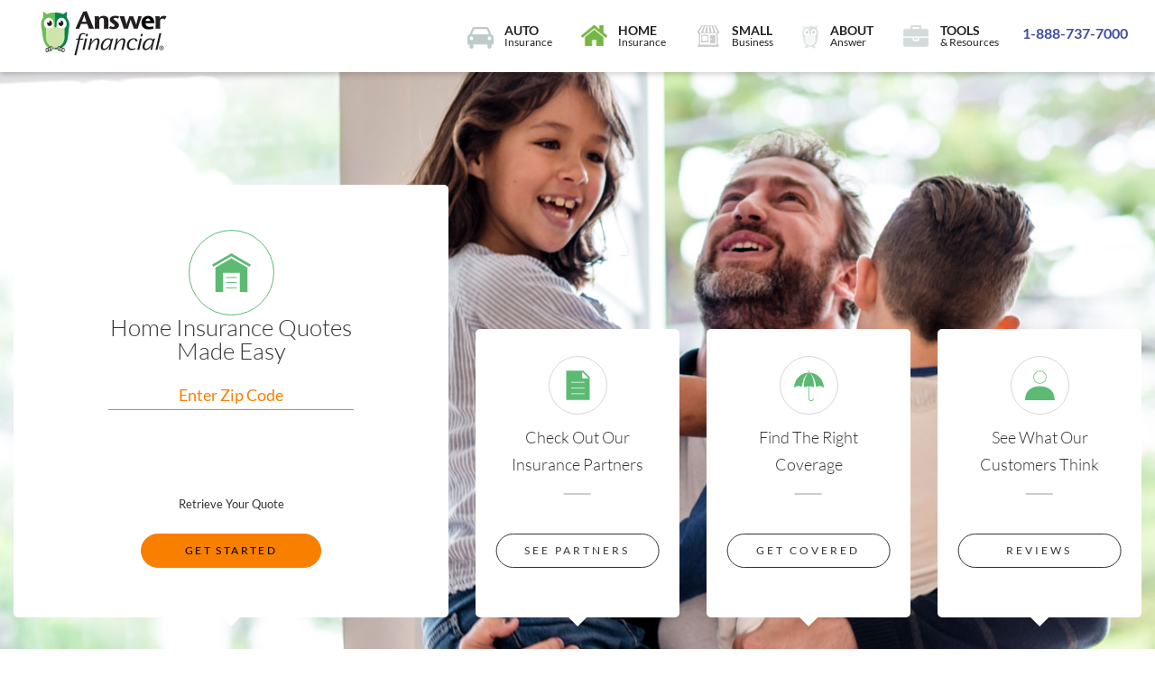

--- FILE ---
content_type: text/html; charset=utf-8
request_url: https://www.answerfinancial.com/home-Insurance
body_size: 4419
content:

<!DOCTYPE html>



<html ng-app="MainApp" lang="en">
<head>
    <meta name="viewport" content="width=device-width" />
    <title>Compare home insurance quotes, buy &amp; save | AnswerFinancial.com</title>
    <META HTTP-EQUIV="content-language" CONTENT="en-gb"><META name="description" content="Get homeowners insurance quotes for your house from top-rated insurers in your area. Our agents can help you find the right coverage for your property and your specific needs. 
">

    <link rel="stylesheet" href="https://maxcdn.bootstrapcdn.com/font-awesome/4.7.0/css/font-awesome.min.css" />
    <link href="/Content/themes/base/jquery-ui.min.css" rel="stylesheet" />
    <link href="/Content/jquery-ui-autocomplete-fix.css" rel="stylesheet" />
    <link href="https://www.answerfinancial.com/home-Insurance" rel="canonical" />
    <meta property="fb:app_id" content="953757928095529" />
    <meta property="og:locale" content="en_US" />
    <meta property="og:type" content="website" />
    <meta property="og:title" content="Compare home insurance quotes, buy &amp; save | AnswerFinancial.com" />
        <meta property="og:url" content="https://www.answerfinancial.com/home-Insurance" />

    <link href="/Content/homequote/css/homequote-retail?v=whYjHDrR7SsfZkojdBv4G3pbp1KShHSnEFMChTGIQBY1" rel="stylesheet"/>




<script type="text/javascript">
    var _gaq = _gaq || [];
    _gaq.push(['_setAccount', 'UA-6784793-1']);
    _gaq.push(['_setDomainName', '.answerfinancial.com']);
    _gaq.push(['_setVar', 'RETAIL']);
    _gaq.push(['_setCustomVar', 1, 'Group', 'RETAIL', 2]);
    _gaq.push(['_setCustomVar', 2, 'Tier', 'NonStd', 2]);
    _gaq.push(['_setCustomVar', 3, 'State', '', 2]);
    _gaq.push(['_setCustomVar', 4, 'CID', '', 2]);
    _gaq.push(['_setCustomVar', 5, 'Carrier', '', 3]);
    _gaq.push(['_trackPageview']);
    _gaq.push(['_trackPageLoadTime']);

    (function () {
        var ga = document.createElement('script'); ga.type = 'text/javascript'; ga.async = true;
        ga.src = ('https:' == document.location.protocol ? 'https://ssl' : 'http://www') + '.google-analytics.com/ga.js';
        var s = document.getElementsByTagName('script')[0]; s.parentNode.insertBefore(ga, s);
    })();
</script>


<!-- Global site tag (gtag.js) - Google Analytics -->
<script async src="https://www.googletagmanager.com/gtag/js?id=G-WWWCQT0KTV"></script>
<script>
    window.dataLayer = window.dataLayer || [];
    function gtag() { dataLayer.push(arguments); }
    gtag('js', new Date());

    gtag('config', 'G-WWWCQT0KTV', {'optimize_id': 'GTM-NV32DTD'});
</script>

<!-- Anti-flicker snippet (recommended)  -->
<style>.async-hide { opacity: 0 !important} </style>
<script>
    (function (a, s, y, n, c, h, i, d, e) {
        s.className += ' ' + y; h.start = 1 * new Date;
        h.end = i = function () { s.className = s.className.replace(RegExp(' ?' + y), '') };
        (a[n] = a[n] || []).hide = h; setTimeout(function () { i(); h.end = null }, c); h.timeout = c;
    })(window, document.documentElement, 'async-hide', 'dataLayer', 2000, { 'GTM-NV32DTD': true });
</script>

<!-- BEGIN Marketo Munchkin. -->

<!-- END Marketo Munchkin. -->
    <!-- BEGIN JSON LD rich snippet schema markup -->
    <script type="application/ld+json">{"@context":"https://schema.org","@graph":[{"@type":"WebSite","name":"Answer Financial","url":"https://www.answerfinancial.com/"},{"@type":"Corporation","@id":"https://www.answerfinancial.com/#corporation","name":"Answer Financial","alternateName":"Answer Financial Inc.","legalName":"Answer Financial Inc.","url":"https://www.answerfinancial.com/","description":"Answer Financial offers shoppers the opportunity to compare prices and purchase auto and home insurance from top companies through its award-winning website or customer call center. In business for 25 years, Answer Financial is one of the largest auto & home insurance agencies in the U.S.","foundingDate":"1997","address":{"@type":"PostalAddress","streetAddress":"4804 Laurel Canyon Blvd. Ste 820","addressLocality":"Valley Village","addressRegion":"CA","postalCode":"91607","addressCountry":"USA"},"contactPoint":{"@type":"ContactPoint","contactType":"customer support","telephone":"+1-888-737-7000","email":"service@answerfinancial.com","contactOption":"TollFree","areaServed":"US"},"logo":{"@type":"ImageObject","@id":"https://www.answerfinancial.com/#logo","url":"https://www.answerfinancial.com/ContentResponsive/Assets/images/logos/AffinityGroups/aflogo.jpg","width":140,"height":50,"caption":"Answer Financial Logo"},"sameAs":["https://www.facebook.com/AnswerFinancial/","https://twitter.com/answerfinancial","https://www.instagram.com/answerfinancial/","https://www.youtube.com/user/InsuranceFAQ","https://www.pinterest.com/answerfinancial/","https://www.linkedin.com/company/answer-financial"],"aggregateRating":{"@type":"AggregateRating","bestRating":"5","worstRating":"1","ratingValue":"4.9","reviewCount":"11600"}},{"@type":"SiteNavigationElement","@id":"#Header-Menu","name":"Auto Insurance","url":"https://www.answerfinancial.com/auto-insurance"},{"@type":"SiteNavigationElement","@id":"#Header-Menu","name":"Home Insurance","url":"https://www.answerfinancial.com/home-insurance"},{"@type":"SiteNavigationElement","@id":"#Header-Menu","name":"Condo Insurance","url":"https://www.answerfinancial.com/condo-insurance"},{"@type":"SiteNavigationElement","@id":"#Header-Menu","name":"Renters Insurance","url":"https://www.answerfinancial.com/renters-insurance"},{"@type":"SiteNavigationElement","@id":"#Header-Menu","name":"Earthquake Insurance","url":"https://www.answerfinancial.com/earthquake-insurance"},{"@type":"SiteNavigationElement","@id":"#Header-Menu","name":"Flood Insurance","url":"https://www.answerfinancial.com/flood-insurance"},{"@type":"SiteNavigationElement","@id":"#Header-Menu","name":"Small Business Insurance","url":"https://www.answerfinancial.com/small-business-insurance"},{"@type":"SiteNavigationElement","@id":"#Header-Menu","name":"Health Insurance","url":"https://www.answerfinancial.com/health-insurance"},{"@type":"SiteNavigationElement","@id":"#Header-Menu","name":"Pet Insurance","url":"https://www.answerfinancial.com/pet-insurance"},{"@type":"SiteNavigationElement","@id":"#Header-Menu","name":"Dental Insurance","url":"https://www.answerfinancial.com/dental-insurance"},{"@type":"SiteNavigationElement","@id":"#Header-Menu","name":"Motorcycle Insurance","url":"https://www.answerfinancial.com/motorcycle-insurance"},{"@type":"SiteNavigationElement","@id":"#Header-Menu","name":"Boat Insurance","url":"https://www.answerfinancial.com/boat-insurance"},{"@type":"SiteNavigationElement","@id":"#Header-Menu","name":"RV Insurance","url":"https://www.answerfinancial.com/rv-insurance"},{"@type":"SiteNavigationElement","@id":"#Header-Menu","name":"About Answer Financial","url":"https://www.answerfinancial.com/aboutus/aboutus"},{"@type":"SiteNavigationElement","@id":"#Header-Menu","name":"Answer Financial Leadership Team","url":"https://www.answerfinancial.com/aboutus/seniormanagement"},{"@type":"SiteNavigationElement","@id":"#Header-Menu","name":"Answer Financial Insurance Partners","url":"https://www.answerfinancial.com/aboutus/carrierpartner"},{"@type":"SiteNavigationElement","@id":"#Header-Menu","name":"Become a Answer Financial Partner","url":"https://b2b.answerfinancial.com/"},{"@type":"SiteNavigationElement","@id":"#Header-Menu","name":"Answer Financial Careers","url":"https://www.answerfinancial.com/aboutus/careers"},{"@type":"SiteNavigationElement","@id":"#Header-Menu","name":"Community Answer","url":"https://www.answerfinancial.com/aboutus/communityanswer"},{"@type":"SiteNavigationElement","@id":"#Header-Menu","name":"Answer Financial News","url":"https://newsroom.answerfinancial.com/"},{"@type":"SiteNavigationElement","@id":"#Header-Menu","name":"Contact Us","url":"https://www.answerfinancial.com/aboutus/contactus"},{"@type":"SiteNavigationElement","@id":"#Header-Menu","name":"Rate Tracker","url":"https://www.answerfinancial.com/general/ratetracker"},{"@type":"SiteNavigationElement","@id":"#Header-Menu","name":"Answer Roadside","url":"https://www.answerfinancial.com/general/roadside"},{"@type":"SiteNavigationElement","@id":"#Header-Menu","name":"Insurance Center Blog","url":"https://www.answerfinancial.com/insurance-center/"},{"@type":"SiteNavigationElement","@id":"#Header-Menu","name":"Customer Reviews","url":"https://www.answerfinancial.com/aboutus/ratingsreviews"},{"@type":"SiteNavigationElement","@id":"#Header-Menu","name":"Claims & Services","url":"https://www.answerfinancial.com/aboutus/claimsandservices"}]}</script>
    <!-- END schema markup -->


    <!-- Facebook Pixel Code -->
    
    <!-- End Facebook Pixel Code -->



    <style>
        .landing .landing-coverage .landing-content,
        .landing .landing-coverage .coverage-item .copy {
            color: #000;
        }

        .landing .landing-reviews {
            background-color: #285181;
        }

            .landing .landing-reviews .reviews-carousel__item .content-wrapper {
                width: 75%;
            }
    </style>
</head>
<body>

    
    <script type="text/javascript">
        var model = [{"textResource":[{"Language":"DEFAULT","States":null,"Text":"Zip"},{"Language":"es","States":null,"Text":"Código postal"}],"value":null,"name":"EHSHomeZipCode","cdmname":"Address.ZipCode","cdmId":"Address_ZipCode","choices":[],"subQuestions":null}];
        var formErrors = [];
        var $appVars = {"headerLinks":{"autoInsurance":{"isValid":true,"auto":{"isValid":true,"link":"/auto-insurance","text":"Auto Insurance"}},"homeInsurance":{"isValid":true,"home":{"isValid":true,"link":"/home-insurance","text":"Home Insurance","icon":"fa fa-home"},"condo":{"isValid":true,"link":"/condo-insurance","text":"Condo Insurance","icon":"iconf-commercial-building"},"rental":{"isValid":true,"link":"/renters-insurance","text":"Renter's Insurance","icon":"iconf-home"},"earthquake":{"isValid":true,"link":"/earthquake-insurance","text":"Earthquake Insurance - CA","icon":"fa fa-globe"},"flood":{"isValid":true,"link":"/flood-insurance","text":"Flood Insurance","icon":"fa fa-car"}},"otherInsurance":{"isValid":true,"life":{"isValid":false,"link":"/life-insurance","text":"Life Insurance","icon":"fa fa-heart"},"health":{"isValid":true,"link":"/health-insurance","text":"Health Insurance","icon":"fa fa-plus-square"},"pet":{"isValid":true,"link":"/pet-insurance","text":"Pet Insurance","icon":"fa fa-paw"},"dental":{"isValid":true,"link":"/dental-insurance","text":"Dental Insurance","icon":"iconf-tooth"},"motorCycle":{"isValid":true,"link":"/motorcycle-insurance","text":"Motorcycle Insurance","icon":"iconf-scooter"},"boat":{"isValid":true,"link":"/boat-insurance","text":"Boat Insurance","icon":"iconf-ferry"},"rv":{"isValid":true,"link":"/rv-insurance","text":"RV Insurance","icon":"fa fa-bus"},"smallBusiness":{"isValid":true,"link":"/small-business-insurance","text":"Small Business Insurance","icon":"fa fa-building"},"homeSecurity":{"isValid":false,"link":"/general/homesecurity","text":"Home Security","icon":"fa fa-video-camera"},"autoWarranty":{"isValid":false,"link":"/general/autowarranty","text":"Auto Warranty","icon":"fa fa-car"}},"aboutUS":{"isValid":true,"aboutUs":{"isValid":true,"link":"/aboutus/aboutus","text":"About Us","icon":"fa fa-building"},"seniorManagement":{"isValid":true,"link":"/aboutus/seniormanagement","text":"Leadership Team","icon":"fa fa-users"},"carrierPartners":{"isValid":true,"link":"/aboutus/carrierpartner","text":"Insurance Partners","icon":"fa fa-university"},"marketingPartners":{"isValid":true,"link":"/aboutus/marketingpartner","text":"Marketing Partners","icon":"fa fa-briefcase"},"becomePartner":{"isValid":true,"link":"/become-a-partner","text":"Become a Partner","icon":"fa fa-trophy"},"careers":{"isValid":true,"link":"/aboutus/careers","text":"Careers","icon":"fa fa-user"},"communityAnswer":{"isValid":true,"link":"/aboutus/communityanswer","text":"Community Answer","icon":"fa fa-heart"},"customerReviews":{"isValid":true,"link":"/aboutus/testimonials","text":"Customer Reviews","icon":"fa fa-quote-left"},"pressRelease":{"isValid":true,"link":"/aboutus/newsroom","text":"Newsroom","icon":"fa fa-newspaper-o"},"claimsServices":{"isValid":true,"link":"/aboutus/claimsandservices","text":"Claims &amp; Services","icon":"fa fa-suitcase"},"contactUs":{"isValid":true,"link":"/aboutus/contactus","text":"Contact Us","icon":"fa fa-phone-square"}},"resources":{"isValid":true,"rateTracker":{"isValid":true,"link":"/general/ratetracker","text":"Rate Tracker &trade;","icon":"fa fa-thumbs-up"},"answerRoadside":{"isValid":true,"link":"/general/roadside","text":"Answer RoadSide &trade;","icon":"fa fa-wrench"},"insuranceCenter":{"isValid":true,"link":"/general/insuranceblog","text":"Insurance Center Blog","icon":"fa fa-file-text"}}},"subLob":"Home","phone":"8887377000","callMeNowAvailable":false,"comingFromEmail":false,"affLogo":"aflogo.jpg","thirdPartyHits":true,"validStates":["AK","AL","AR","AZ","CA","CO","CT","DC","DE","FL","GA","HI","IA","ID","IL","IN","KS","KY","LA","MA","MD","ME","MI","MN","MO","MS","MT","NC","ND","NE","NH","NJ","NM","NV","NY","OH","OK","OR","PA","RI","SC","SD","TN","TX","UT","VA","VT","WA","WI","WV","WY"],"isProductionDomain":true,"countlyAppKey":"fa1e08c5d4772fd759b7799affbfba9a26f9e3d1","countlyUrl":"https://answerfinancial.count.ly"};
    </script>


    <div>
        


<ng-view autoscroll="true" fixed-header sub-lob-class/>

    </div>
    <script src="/bundles/Afi_Responsive?v=bJyWUMW80E7xA3PjPcps_nZRIbK04pr56Hl8KWwhmzo1"></script>

    <script src="/bundles/jqueryUi?v=9PT8EKJgQyOzdxKhusUFkzyr8unLz-930qncantxuhI1"></script>

    <script src="/bundles/homequotelibs?v=zth6e5D8bgLoXQWV3Nq0rDcY5nD4lguiD_bCYz8tx041"></script>

    <script src="/bundles/homequote?v=HTKKd10CUUnrikA87Ar-Y7VpRCa2rEniPo4-o_hh1SQ1"></script>

    <script src="https://insurance.mediaalpha.com/js/serve.js"></script>




</body>
</html>


--- FILE ---
content_type: text/html
request_url: https://www.answerfinancial.com/AngularApp/Views/HomeQuote/Landing.html?V1766465322661
body_size: 213
content:
<div class="container-fluid landing" pixel="landing" controller="homequote">
    <!--<call-now></call-now>-->
    <side-panel></side-panel>
    <landing-site-header></landing-site-header>
    <landing-form></landing-form>
    <landing-footer ng-style="{display: showForm ? 'block' : 'none'}" style="display:none;"></landing-footer>
</div>

--- FILE ---
content_type: text/html
request_url: https://www.answerfinancial.com/AngularApp/TemplateApp/HomeQuote/SidePanel.html?V1766465322979
body_size: 795
content:
<div class="side-panel">
    <span class="close-link" ng-click="closePanel()"><i class="fa fa-times"></i></span>

    <ul class="side-panel-menu first">
        <li class="menu-item" ng-if="headerLinks.autoInsurance.isValid"><a class="active topmost" ng-click="openLink(headerLinks.autoInsurance.auto.link)">Auto Insurance</a></li>

        <li class="menu-item with-sub-menu" ng-if="headerLinks.homeInsurance.isValid">
            <a ng-click="showHide($event, 'home')"><span class="text">Home Insurance</span><i class="toggle fa fa-{{openSections['home'] ? 'minus' : 'plus'}}-circle"></i></a>
            <ul class="sub-menu" ng-show="openSections['home']">
                <li ng-repeat="(key, item) in headerLinks.homeInsurance" ng-if="item.isValid"><a ng-click="openLink(item.link)"><span ng-bind-html="item.text"></span></a></li>
            </ul>
        </li>
        <li class="menu-item" ng-if="headerLinks.otherInsurance.smallBusiness.isValid"><a ng-click="openLink(headerLinks.otherInsurance.smallBusiness.link)">Small Business Insurance</a></li>
        <li class="menu-item with-sub-menu" ng-if="headerLinks.otherInsurance.isValid && item.children.length > 0">
            <a ng-click="showHide($event, 'other')"><span class="text">Other Insurance</span><i class="toggle fa fa-{{openSections['other'] ? 'minus' : 'plus'}}-circle"></i></a>
            <ul class="sub-menu" ng-show="openSections['other']">
                <li ng-repeat="(key, item) in headerLinks.otherInsurance" ng-if="item.isValid" ng-hide="item.text=='Small Business Insurance'"><a ng-click="openLink(item.link)"><span ng-bind-html="item.text"></span></a></li>
            </ul>
        </li>

        <li class="menu-item with-sub-menu" ng-if="headerLinks.aboutUS.isValid">
            <a ng-click="showHide($event, 'aboutUs')"><span class="text">About Answer</span><i class="toggle fa fa-{{openSections['aboutUs'] ? 'minus' : 'plus'}}-circle"></i></a>
            <ul class="sub-menu" ng-show="openSections['aboutUs']">
                <li ng-repeat="(key, item) in headerLinks.aboutUS" ng-if="item.isValid"><a ng-click="openLink(item.link)"><span ng-bind-html="item.text"></span></a></li>
            </ul>
        </li>

        <li class="menu-item with-sub-menu" ng-if="headerLinks.resources.isValid">
            <a ng-click="showHide($event, 'resources')"><span class="text">Tools &amp; Resources</span><i class="toggle fa fa-{{openSections['resources'] ? 'minus' : 'plus'}}-circle"></i></a>
            <ul class="sub-menu" ng-show="openSections['resources']">
                <li ng-repeat="(key, item) in headerLinks.resources" ng-if="item.isValid"><a ng-click="openLink(item.link)"><span ng-bind-html="item.text"></span></a></li>
            </ul>
        </li>

    </ul>


    <ul class="side-panel-menu" ng-if="headerLinks.aboutUS.contactUs.isValid">
        <li><a ng-click="openLink(headerLinks.aboutUS.contactUs.link)">{{headerLinks.aboutUS.contactUs.text}}</a></li>
    </ul>


    <a target="_blank" href="http://www.webaward.org/winner.asp?eid=32206#.Vp_UIVL0c8A">
        <img src="https://www.answerfinancial.com/ContentResponsive/assets/images/webaward-soe.png" alt="webaward-2015" class="wa-side">
    </a>


</div>

--- FILE ---
content_type: text/html
request_url: https://www.answerfinancial.com/AngularApp/TemplateApp/HomeQuote/LandingSiteHeader.html?V1766465322979
body_size: 1129
content:
<style>
    .sub-menu.ng-hide{ line-height:normal; }
</style>
<header class="header ontop">
    <section class="top-header">
        <div class="container">
            <div class="row">
                <div class="col-md-12">
                    <div class="site-logo {{largeLogo() > 300 ? 'large-logo' : ''}}">
                       <!--   <h1 id="brand" ng-click="leave()">Answer Financial!</h1>
                       <a href="#"> </a> -->
                       <img countly="Landing-HIC-logo" ng-click="leave()" ng-src="/ContentResponsive/Assets/images/logos/AffinityGroups/{{affLogo}}" alt="Answer Financial Logo, go to home page">
                    </div>
                    <div class="menu-trigger" ng-click="openPanel()"> <span><span class="hamburger-icon"><span class="bars"></span></span><span class="text"> Menu</span></span> </div>
                    <div id="header-form" class="header-form"></div>
                    <div class="header-contact  ">
                        <span ng-if="!isMobile" class="phone"><i class="iconf-phone-circled"></i><span>{{phone.formatted}}</span></span>
                        <span ng-if="isMobile" class="phone"><a href="tel:{{phone.num}}" countly="Landing-AG-phone-number">{{phone.formatted}}</a></span>
                    </div>

                    <nav class="site-nav">
                        <ul class="main-menu">

                            <li class="menu-item" ng-if="headerLinks.autoInsurance.isValid">
                                <a ng-click="openLink(headerLinks.autoInsurance.auto.link)" class="auto-icon"><div class="link-icon"></div><span class="link-text"><strong>Auto</strong> Insurance</span></a>
                            </li>

                            <li ng-mouseover="toggleExpand(true, $event)" ng-mouseleave="toggleExpand(false, $event)" class="menu-item sub-menu-toggle" ng-if="headerLinks.homeInsurance.isValid">
                                <a class="active home-icon">
                                    <div class="link-icon"></div><span class="link-text"><strong>Home</strong> Insurance</span>
                                </a>
                                <ul class="sub-menu" style="display:none;">
                                    <li ng-repeat="(key, item) in headerLinks.homeInsurance" ng-if="item.isValid"><a ng-click="openLink(item.link)"><i ng-class="item.icon"></i> <span ng-bind-html="item.text"></span></a></li>
                                </ul>
                            </li>

                            <li class="menu-item" ng-if="headerLinks.otherInsurance.smallBusiness.isValid">
                                <a ng-click="openLink(headerLinks.otherInsurance.smallBusiness.link)" class="smb-icon"><div class="link-icon"></div><span class="link-text"><strong>Small</strong> Business</span></a>
                            </li>

                            <li ng-mouseover="toggleExpand(true, $event)" ng-mouseleave="toggleExpand(false, $event)" class="menu-item sub-menu-toggle" ng-if="headerLinks.otherInsurance.isValid && item.children.length > 0">
                                <a class="other-icon">
                                    <div class="link-icon"></div><span class="link-text"><strong>Other</strong> Protection</span>
                                </a>
                                <ul class="sub-menu" style="display:none;">
                                    <li ng-repeat="(key, item) in headerLinks.otherInsurance" ng-if="item.isValid" ng-hide="item.text=='Small Business Insurance'"><a ng-click="openLink(item.link)"><i ng-class="item.icon"></i> <span ng-bind-html="item.text"></span></a></li>
                                </ul>

                            </li>

                            <li ng-mouseover="toggleExpand(true, $event)" ng-mouseleave="toggleExpand(false, $event)" class="menu-item sub-menu-toggle" ng-if="headerLinks.aboutUS.isValid">
                                <a class="about-icon">
                                    <div class="link-icon"></div><span class="link-text"><strong>About</strong> Answer</span>
                                </a>
                                <ul class="sub-menu" style="display:none;">
                                    <li ng-repeat="(key, item) in headerLinks.aboutUS" ng-if="item.isValid"><a ng-click="openLink(item.link)"><i ng-class="item.icon"></i> <span ng-bind-html="item.text"></span></a></li>
                                </ul>
                            </li>

                            <li ng-mouseover="toggleExpand(true, $event)" ng-mouseleave="toggleExpand(false, $event)" class="menu-item sub-menu-toggle" ng-if="headerLinks.resources.isValid">
                                <a class="blog-icon">
                                    <div class="link-icon"></div><span class="link-text"><strong>Tools</strong> &amp; Resources</span>
                                </a>
                                <ul class="sub-menu" style="display:none;">
                                    <li ng-repeat="(key, item) in headerLinks.resources" ng-if="item.isValid"><a ng-click="openLink(item.link)"><i ng-class="item.icon"></i> <span ng-bind-html="item.text"></span></a></li>
                                </ul>
                            </li>


                        </ul>
                    </nav>
                </div>

            </div>
            <!-- /.row -->
        </div>
        <!-- /.container -->
    </section>
    <!-- top-header -->
</header>

--- FILE ---
content_type: text/html
request_url: https://www.answerfinancial.com/AngularApp/TemplateApp/HomeQuote/landingForm.html?V1766465322979
body_size: 769
content:
<article ng-style="{display: showForm ? 'block' : 'none'}" style="display:none;">
    <section>
        <landing-hero ng-style="{'background-image' : 'url(/Content/HomeQuote/Images/landing/hero/'+dynamicImage+')' }" class="row"></landing-hero>
        <landing-providers class="row"></landing-providers>
        <landing-coverage class="row"></landing-coverage>
        <landing-reviews class="row"></landing-reviews>
    </section>
    <div id="#landing-promo" class="landing-promo">
        <div class="container">
            <div class="landing-promo__content">
                <h3>Buy Car + Home Insurance together to save up to 15%*</h3>
                <h4>Call Us Now</h4>
                <span ng-if="!isMobile" class="green">{{phone.formatted}}</span>
                <span ng-if="isMobile" class="green"><a href="tel:{{phone.num}}" countly="Landing-HIC-Bundle-Phone-Number">{{phone.formatted}}</a></span>
            </div>
            <h4 class="asterix">*Discounts may vary by state and <span class="nowrap">insurance provider.</span></h4>
        </div>
    </div>
    <div id="landing-talk-to-expert" class="landing-talk-to-expert">
        <div class="container">
            <div class="row">
                <div class="col-xs-12 col-md-3 text-center"><img src="/Content/HomeQuote/Images/landing/landing-agent.png" alt="Talk to an Insurance Expert" /></div>
                <div class="col-xs-12 col-md-5 col-md-5">
                    <h3>Talk To An Insurance Expert</h3>
                    <p>Our friendly agents are standing by to help you find the perfect package.</p>
                </div>
                <div class="col-xs-12 col-md-5 col-md-4 text-center">
                    <a class="button" ng-click="showCallOverlay()" countly="Landing-Call-Me-Now">{{callMeNowAvailable ? 'Call Me Now' : 'Schedule A Call'}}</a>
                </div>
            </div>
        </div>
    </div>
</article>


--- FILE ---
content_type: text/html
request_url: https://www.answerfinancial.com/AngularApp/TemplateApp/HomeQuote/LandingFooter.html?V1766465322980
body_size: 1100
content:
<div class="container-fluid landing-footer form">
    <div class="main-footer row">
        <div ng-if="links.insurance.isValid" class="col">
            <h4 class="drop-down-select" ng-click="showDropDown = !showDropDown ? 'insurance' : false" ng-class="{'open' : showDropDown === 'insurance'}">Insurance</h4>
            <div class="drop-down-options" ng-class="{'mobile-show' : showDropDown === 'insurance'}">
                <a ng-repeat="(key, item) in links.insurance" ng-if="key != 'isValid' && item.isValid" ng-click="openLink(item.link)">{{item.text}}</a>
            </div>
        </div>
        <div ng-if="links.company.isValid" class="col">
            <h4 class="drop-down-select" ng-click="showDropDown = !showDropDown ? 'company' : false" ng-class="{'open' : showDropDown === 'company'}">Company</h4>
            <div class="drop-down-options" ng-class="{'mobile-show' : showDropDown === 'company'}">
                <a ng-repeat="(key, item) in links.company" ng-if="key != 'isValid' && item.isValid" ng-click="openLink(item.link)">{{item.text}}</a>
            </div>
        </div>
        <div ng-if="links.resources.isValid" class="col">
            <h4 class="drop-down-select" ng-click="showDropDown = !showDropDown ? 'resources' : false" ng-class="{'open' : showDropDown === 'resources'}">Resources</h4>
            <div class="drop-down-options" ng-class="{'mobile-show' : showDropDown === 'resources'}">
                <a ng-repeat="(key, item) in links.resources" ng-if="key != 'isValid' && item.isValid" ng-click="openLink(item.link)"><span ng-bind-html="item.text"></span></a>
            </div>
            <h4 class="drop-down-select" ng-hide="!links.protection.length" ng-click="showDropDown = !showDropDown ? 'protection' : false" ng-class="{'open' : showDropDown === 'protection'}">Protection</h4>
            <div class="drop-down-options" ng-hide="!links.protection.length" ng-class="{'mobile-show' : showDropDown === 'protection'}">
                <a ng-repeat="(key, item) in links.protection" ng-if="key != 'isValid' && item.isValid" ng-click="openLink(item.link)"><span ng-bind-html="item.text"></span></a>
            </div>
        </div>
        <div class="col">
            <!-- ng-if breaking mobile expando, so using ng-show instead. -->
            <h4 ng-show="links.careers.isValid" class="drop-down-select" ng-click="showDropDown = !showDropDown ? 'careers' : false" ng-class="{'open' : showDropDown === 'careers'}">Careers</h4>
            <div ng-show="links.careers.isValid" class="drop-down-options" ng-class="{'mobile-show' : showDropDown === 'careers'}">
                <a ng-repeat="(key, item) in links.careers" ng-if="key != 'isValid' && item.isValid" ng-click="openLink(item.link)">{{item.text}}</a>
            </div>
            <h4 ng-show="links.legal.isValid" class="drop-down-select" ng-click="showDropDown = !showDropDown ? 'legal' : false" ng-class="{'open' : showDropDown === 'legal'}">Legal &amp; Other</h4>
            <div ng-show="links.legal.isValid" class="drop-down-options" ng-class="{'mobile-show' : showDropDown === 'legal'}">
                <a ng-repeat="(key, item) in links.legal" ng-if="key != 'isValid' && item.isValid" ng-click="openLink(item.link)">{{item.text}}</a>
            </div>
        </div>
        <div class="col">
            <h4 ng-show="links.partners.isValid" class="drop-down-select" ng-click="showDropDown = !showDropDown ? 'partners' : false" ng-class="{'open' : showDropDown === 'partners'}">Partners</h4>
            <div ng-show="links.partners.isValid" class="drop-down-options" ng-class="{'mobile-show' : showDropDown === 'partners'}">
                <a ng-repeat="(key, item) in links.partners" ng-if="key != 'isValid' && item.isValid" ng-click="openLink(item.link)">{{item.text}}</a>
            </div>
            <h4 class="social-links">social</h4>
            <ul class="social-icons list-inline">
                <li class="facebook"><a href="http://www.facebook.com/answerfinancial" title="Facebook"><span class="sr-only">Facebook</span></a></li>
                <li class="linkedin"><a href="http://www.linkedin.com/company/answer-financial"><span class="sr-only">LinkedIn</span></a></li>
                <li class="youtube"><a href="http://www.youtube.com/user/InsuranceFAQ" title="YouTube"><span class="sr-only">Youtube</span></a></li>
                <!-- <li class="twitter"><a href="http://www.twitter.com/answerfinancial" title="Twitter"><span class="sr-only">Twitter</span></a></li>
                <li class="pinterest"><a href="http://www.pinterest.com/answerfinancial" title="Pinterest"><span class="sr-only">Pinterest</span></a></li>
                <li class="instagram"><a href="http://instagram.com/answerfinancial" title="Instagram"><span class="sr-only">Instagram</span></a></li> -->
            </ul>
        </div>
    </div>
    <hr class="row">
    <div class="subfooter row">
        <div>
            <div>
                <p class="disclaimer">{{agdisclaimer}}</p>
                <p class="disclaimer">{{disclaimer}}</p>
                <p class="disclaimer">If you are using a screen reader or other auxiliary aid and are having problems using this website, please call 1-888-737-7000 for assistance.</p>
                <p class="disclaimer">&copy; {{currentYear}} Answer Financial Inc., part of The Allstate Corporation.</p>
            </div>
        </div>
    </div>
</div>


--- FILE ---
content_type: text/html
request_url: https://www.answerfinancial.com/AngularApp/TemplateApp/HomeQuote/landingHero.html?V1766465323679
body_size: 1119
content:
<div class="landing-section landing-hero">
    <div class="visible-xs-block mobile-stick-zip" id="mobileStickLanding">
        <landing-get-started input-name="mobile-zipcode" mobile-only-sticky sticky-position-selector=".mobile-only-carousel .landing-hero-home" mobile-only-sticky-buffer="400"></landing-get-started>
    </div>
    <div class="container">
        <div class="row">
            <div class="mobile-only-carousel-replacement" id="desktopLanding">
                <landing-hero-card sticky-element
                                   sticky-element-offset="100"
                                   sticky-element-fixed-jump="90"
                                   sticky-element-media-query="min-width: 1024px"
                                   sticky-element-confine-to=".landing-reviews"
                                   sticky-element-confine-to-buffer="0"
                                   class="landing-hero-home" heading="{{subLob}} Insurance Quotes Made Easy" ng-class="{'active': activeHero['zip']}" icon="/Content/HomeQuote/Images/icons/svg/house.svg" ng-click='activate($event, "zip")'>
                    <landing-get-started></landing-get-started>
                </landing-hero-card>
                <landing-hero-card heading="Check Out Our Insurance Partners" label="See Partners" section=".landing-providers" icon="/Content/HomeQuote/Images/icons/svg/document.svg" ng-class="{'active': activeHero['partners']}" ng-click='activate($event, "partners")' countly-event="Landing-BalloonDialog-Insurance-Partners">
                    <p>We don't just work with anyone. Our providers are top-rated and trustworthy.</p>
                </landing-hero-card>
                <landing-hero-card heading="Find The Right Coverage" label="Get Covered" section=".landing-coverage" icon="/Content/HomeQuote/Images/icons/svg/umbrella.svg" ng-class="{'active': activeHero['covers']}" ng-click='activate($event, "covers")' countly-event="Landing-BalloonDialog-Find-Right-Coverage">
                    <p>One size doesn’t fit all. With us, you can choose the level coverage that best matches your needs.</p>
                </landing-hero-card>
                <landing-hero-card heading="See What Our Customers Think" label="Reviews" section=".landing-reviews" icon="/Content/HomeQuote/Images/icons/svg/profile-2.svg" ng-class="{'active': activeHero['reviews']}" ng-click='activate($event, "reviews")' countly-event="Landing-BalloonDialog-What-Customers-Think">
                    <p>Not to brag or anything, but 99% of customers recommend us, based on over 5,800 reviews.</p>
                </landing-hero-card>
            </div>
            <ul class="mobile-only-carousel" rn-carousel rn-carousel-index="heroCarousel" id="mobileLanding">
                <li>
                    <landing-hero-card heading="{{subLob}} Insurance Quotes <span class='nowrap'>Made Easy</span>" class="landing-hero-home" icon="/Content/HomeQuote/Images/icons/svg/house.svg" ng-class="{'active': activeHero['zip']}" ng-click='activate($event, "zip")' label="Get Started">
                        <landing-get-started></landing-get-started>
                    </landing-hero-card>
                </li>
                <li>
                    <landing-hero-card heading="Check Out Our <span class='nowrap'>Insurance Partners</span>" label="Insurance Partners" section=".landing-providers" icon="/Content/HomeQuote/Images/icons/svg/document.svg" ng-class="{'active': activeHero['partners']}" ng-click='activate($event, "partners")' countly-event="Landing-BalloonDialog-Insurance-Partners">
                        <p>We don't just work with anyone. Our providers are top-rated and trustworthy.</p>
                    </landing-hero-card>
                </li>
                <li>
                    <landing-hero-card heading="Find The Right Coverage" label="Find Coverage" section=".landing-coverage" icon="/Content/HomeQuote/Images/icons/svg/umbrella.svg" ng-class="{'active': activeHero['covers']}" ng-click='activate($event, "covers")' countly-event="Landing-BalloonDialog-Find-Right-Coverage">
                        <p>One size doesn’t fit all. With us, you can choose the level coverage that best matches your needs.</p>
                    </landing-hero-card>
                </li>
                <li>
                    <landing-hero-card heading="See What Our <span class='nowrap'>Customers Think</span>" label="Customer Reviews" section=".landing-reviews" icon="/Content/HomeQuote/Images/icons/svg/profile-2.svg" ng-class="{'active': activeHero['reviews']}" ng-click='activate($event, "reviews")' countly-event="Landing-BalloonDialog-What-Customers-Think">
                        <p>Not to brag or anything, but 99% of customers recommend us, based on over 5,800 reviews.</p>
                    </landing-hero-card>
                </li>
            </ul>
            <div class="mobile-only-carousel" ng-if="heroSlides.length" rn-carousel-indicators slides="heroSlides" rn-carousel-index="heroCarousel"></div>
        </div>
    </div>
</div>

--- FILE ---
content_type: text/html
request_url: https://www.answerfinancial.com/AngularApp/TemplateApp/HomeQuote/LandingProviders.html?V1766465323679
body_size: 450
content:
<div class="landing-section landing-providers">
    <div class="col-xs-12 col-md-6 col-md-offset-6 landing-content-wrapper">
        <div class="landing-content">
            <h2>Check Out Our Insurance Partners</h2>
            <h3>We don't just work with anyone. Our providers are top-rated and trustworthy.</h3>
            <ul rn-carousel rn-carousel-index="providersCarousel" class="providers-grid row">
                <li class="col-xs-12 col-md-4 landing-providers__provider" ng-repeat="provider in providersArray">
                    <div class="provider-logo">
                        <img ng-src="{{provider.logoSmall}}" alt="{{provider.name}}" />
                    </div>
                </li>
            </ul>
            <div rn-carousel-indicators ng-if="providersArray.length > 1" slides="providersArray" rn-carousel-index="providersCarousel"></div>
            <!-- <p class="see-all">
        <a class="button button-alt" href="#">see all of our partners</a>
    </p>-->
        </div>
    </div>
</div>



--- FILE ---
content_type: text/html
request_url: https://www.answerfinancial.com/AngularApp/TemplateApp/HomeQuote/LandingCoverage.html?V1766465323679
body_size: 482
content:
<div class="landing-section landing-coverage">
    <div class="coverage-carousel-container">
        <div class="col-xs-12 col-md-6 col-md-offset-6 landing-content-wrapper">
            <div class="landing-content">
                <h2><span class="contrast-bg"></span><span class="contrast-txt">Find The Right Coverage</span></h2>
                <div class="sub-head"><span class="contrast-bg"></span><span class="contrast-txt">One size doesn’t fit all. With us, you can choose the level of coverage that best matches your needs.</span></div>
                <ul rn-carousel rn-carousel-index="coverageCarousel" class="coverage-carousel">
                    <li ng-repeat="item in coverages" class="coverage-item">
                        <span class="icon">
                            <img svg-replace class="svg {{$index == 0 ? 'flip-image' : ''}}" ng-src="{{item.icon}}" />
                        </span>
                        <div class="copy">{{item.copy}}</div>
                    </li>
                </ul>
                <div class="rn-carousel-indicators" rn-carousel-indicators ng-if="coverages.length > 1" slides="coverages" rn-carousel-index="coverageCarousel"></div>
            </div>
        </div>
    </div>
</div>

--- FILE ---
content_type: text/html
request_url: https://www.answerfinancial.com/AngularApp/TemplateApp/HomeQuote/LandingReviews.html?V1766465323680
body_size: 449
content:
<div class="landing-section landing-reviews">
    <div class="col-xs-12 col-md-6 col-md-offset-6 landing-content-wrapper">
        <div class="landing-content">
            <h2><span class="contrast-bg"></span><span class="contrast-txt">See What Our Customers Think</span></h2>
            <div class="sub-head"><span class="contrast-bg"></span><span class="contrast-txt">Not to brag or anything, but 99% of customers recommend us, based on over 5,800 reviews.</span></div>
            <ul rn-carousel rn-carousel-index="reviewsCarousel" class="reviews-carousel">
                <li ng-repeat="review in reviews" class="reviews-carousel__item">
                    <div class="content-wrapper">
                        {{review.headline}}
                        <p>{{review.content}}</p>
                        <span ng-bind-html="review.author | unsafe"></span>
                        <p class="statement">{{review.statement}}</p>
                    </div>
                </li>
            </ul>
            <div rn-carousel-indicators ng-if="reviews.length > 1" slides="reviews" rn-carousel-index="reviewsCarousel"></div>
        </div>
    </div>
</div>


--- FILE ---
content_type: text/html
request_url: https://www.answerfinancial.com/AngularApp/TemplateApp/HomeQuote/Widgets/landingGetStarted.html?V1766465324081
body_size: 470
content:
<div class="landing__getting-started">
    <form action="" novalidate autocomplete-custom>
        <div class="form-group clearfix">
            <input title="Enter Zip Code" id="{{form.EHSHomeZipCode.cdmId}}" name="{{form.EHSHomeZipCode.name}}" numbers-only ng-model="form.EHSHomeZipCode.value" class="form-control text-box single-line" type="tel" placeholder="Enter Zip Code" maxlength="5" server-error="errors[form.EHSHomeZipCode.cdmname]" onfocus="this.placeholder = ''" onblur="this.placeholder = 'Enter Zip Code'" />
            <p class="help-block">Please enter a valid zipcode.</p>
            <button class="button" type="button" ng-click="SubmitZip()" id="SubmitZip" countly="Landing-BalloonDialog-Get-Started">Get Started</button>
        </div>
        <p><a ng-click="showRetrieveQuote()" countly="Landing-Retrieve-Quote">Retrieve Your Quote</a></p>
    </form>
</div>

--- FILE ---
content_type: text/html
request_url: https://www.answerfinancial.com/AngularApp/TemplateApp/HomeQuote/Widgets/landingHeroCard.html?V1766465324098
body_size: 405
content:
<div class="landing-hero-card">
    <div class="landing-hero-card__container">
        <span class="icon">
            <img svg-replace ng-src="{{icon}}" title="{{icon.split('/')[icon.split('/').length - 1]}} icon" class="{{(icon.indexOf('umbrella') > 0) ? 'flip-image' : ''}}" />
        </span>
        <div ng-switch="{{heading.indexOf('Home') !== -1 || heading.indexOf('Condo') !== -1}}">
            <h1 ng-bind-html="heading" ng-switch-when="true" class="{{(icon.indexOf('profile-2') > 0) ? 'card-four' : ''}}"></h1>
            <h2 ng-bind-html="heading" ng-switch-when="false" class="{{(icon.indexOf('profile-2') > 0) ? 'card-four' : ''}}"></h2>
        </div>
        <div class="landing-hero-card__content" ng-transclude></div>
        <a countly="{{countlyEvent}}" scroll-to-item="{{section}}" class="button button-alt" ng-show="{{label.length > 0}}">{{label}}</a>
    </div>
</div>

--- FILE ---
content_type: text/css
request_url: https://www.answerfinancial.com/Content/jquery-ui-autocomplete-fix.css
body_size: 234
content:
/* brought over from jquery-ui-1.11.4*/
.ui-autocomplete .ui-menu-item:hover {
    background: #d0e5f5 url("themes/base/images/ui-bg_glass_75_d0e5f5_1x400.png") 50% 50% repeat-x;
}

.ui-autocomplete .ui-state-active {
    color: #333;
    background: none;
    border: none;
    text-decoration: none;
}


--- FILE ---
content_type: text/css; charset=utf-8
request_url: https://www.answerfinancial.com/Content/homequote/css/homequote-retail?v=whYjHDrR7SsfZkojdBv4G3pbp1KShHSnEFMChTGIQBY1
body_size: 75151
content:
.toast-title{font-weight:bold}.toast-message{-ms-word-wrap:break-word;word-wrap:break-word}.toast-message a,.toast-message label{color:#fff}.toast-message a:hover{color:#ccc;text-decoration:none}.toast-close-button{position:relative;right:-.3em;top:-.3em;float:right;font-size:20px;font-weight:bold;color:#fff;-webkit-text-shadow:0 1px 0 #fff;text-shadow:0 1px 0 #fff;opacity:.8;-ms-filter:alpha(opacity=80);filter:alpha(opacity=80)}.toast-close-button:hover,.toast-close-button:focus{color:#000;text-decoration:none;cursor:pointer;opacity:.4;-ms-filter:alpha(opacity=40);filter:alpha(opacity=40)}button.toast-close-button{padding:0;cursor:pointer;background:transparent;border:0;-webkit-appearance:none}.toast-top-full-width{top:0;right:0;width:100%}.toast-bottom-full-width{bottom:0;right:0;width:100%}.toast-top-left{top:12px;left:12px}.toast-top-right{top:12px;right:12px}.toast-bottom-right{right:12px;bottom:12px}.toast-bottom-left{bottom:12px;left:12px}#toast-container{position:fixed;z-index:999999}#toast-container *{-moz-box-sizing:border-box;-webkit-box-sizing:border-box;box-sizing:border-box}#toast-container>div{margin:0 0 6px;padding:15px 15px 15px 50px;width:300px;-moz-border-radius:3px 3px 3px 3px;-webkit-border-radius:3px 3px 3px 3px;border-radius:3px 3px 3px 3px;background-position:15px center;background-repeat:no-repeat;-moz-box-shadow:0 0 12px #999;-webkit-box-shadow:0 0 12px #999;box-shadow:0 0 12px #999;color:#fff;opacity:.8;-ms-filter:alpha(opacity=80);filter:alpha(opacity=80)}#toast-container>:hover{-moz-box-shadow:0 0 12px #000;-webkit-box-shadow:0 0 12px #000;box-shadow:0 0 12px #000;opacity:1;-ms-filter:alpha(opacity=100);filter:alpha(opacity=100);cursor:pointer}#toast-container>.toast-info{background-image:url("[data-uri]")!important}#toast-container>.toast-error{background-image:url("[data-uri]")!important}#toast-container>.toast-success{background-image:url("[data-uri]")!important}#toast-container>.toast-warning{background-image:url("[data-uri]")!important}#toast-container.toast-top-full-width>div,#toast-container.toast-bottom-full-width>div{width:96%;margin:auto}.toast{background-color:#030303}.toast-success{background-color:#51a351}.toast-error{background-color:#bd362f}.toast-info{background-color:#2f96b4}.toast-warning{background-color:#f89406}@media all and (max-width:240px){#toast-container>div{padding:8px 8px 8px 50px;width:11em}#toast-container .toast-close-button{right:-.2em;top:-.2em}}@media all and (min-width:241px) and (max-width:480px){#toast-container>div{padding:8px 8px 8px 50px;width:18em}#toast-container .toast-close-button{right:-.2em;top:-.2em}}@media all and (min-width:481px) and (max-width:768px){#toast-container>div{padding:15px 15px 15px 50px;width:25em}}img.ui-datepicker-trigger{position:absolute}.ui-datepicker select.ui-datepicker-month,.ui-datepicker select.ui-datepicker-year{width:60px;height:20px;color:#000;font-size:x-small;background-color:#f5f5dc}.ui-autocomplete{box-shadow:4px 4px 6px rgba(0,0,0,.5);max-height:400px;overflow-y:auto;font-family:Arial,Helvetica,sans-serif;font-size:10pt}.ui-autocomplete span{color:#10f}.ui-autocomplete .ui-menu-item a{line-height:1.3;text-wrap:none}html{font-family:sans-serif;-ms-text-size-adjust:100%;-webkit-text-size-adjust:100%}body{margin:0}article,aside,details,figcaption,figure,footer,header,hgroup,main,menu,nav,section,summary{display:block}audio,canvas,progress,video{display:inline-block;vertical-align:baseline}audio:not([controls]){display:none;height:0}[hidden],template{display:none}a{background-color:transparent}a:active,a:hover{outline:0}abbr[title]{border-bottom:none;text-decoration:underline;-webkit-text-decoration:underline dotted;-moz-text-decoration:underline dotted;text-decoration:underline dotted}b,strong{font-weight:700}dfn{font-style:italic}h1{font-size:2em;margin:.67em 0}mark{background:#ff0;color:#000}small{font-size:80%}sub,sup{font-size:75%;line-height:0;position:relative;vertical-align:baseline}sup{top:-.5em}sub{bottom:-.25em}img{border:0}svg:not(:root){overflow:hidden}figure{margin:1em 40px}hr{-webkit-box-sizing:content-box;-moz-box-sizing:content-box;box-sizing:content-box;height:0}pre{overflow:auto}code,kbd,pre,samp{font-family:monospace,monospace;font-size:1em}button,input,optgroup,select,textarea{color:inherit;font:inherit;margin:0}button{overflow:visible}button,select{text-transform:none}button,html input[type=button],input[type=reset],input[type=submit]{-webkit-appearance:button;cursor:pointer}button[disabled],html input[disabled]{cursor:default}button::-moz-focus-inner,input::-moz-focus-inner{border:0;padding:0}input{line-height:normal}input[type=checkbox],input[type=radio]{-webkit-box-sizing:border-box;-moz-box-sizing:border-box;box-sizing:border-box;padding:0}input[type=number]::-webkit-inner-spin-button,input[type=number]::-webkit-outer-spin-button{height:auto}input[type=search]{-webkit-appearance:textfield;-webkit-box-sizing:content-box;-moz-box-sizing:content-box;box-sizing:content-box}input[type=search]::-webkit-search-cancel-button,input[type=search]::-webkit-search-decoration{-webkit-appearance:none}fieldset{border:1px solid silver;margin:0 2px;padding:.35em .625em .75em}legend{border:0;padding:0}textarea{overflow:auto}optgroup{font-weight:700}table{border-collapse:collapse;border-spacing:0}td,th{padding:0}@media print{*,:after,:before{color:#000!important;text-shadow:none!important;background:0 0!important;-webkit-box-shadow:none!important;box-shadow:none!important}a,a:visited{text-decoration:underline}a[href]:after{content:" (" attr(href) ")"}abbr[title]:after{content:" (" attr(title) ")"}a[href^="#"]:after,a[href^="javascript:"]:after{content:""}blockquote,pre{border:1px solid #999;page-break-inside:avoid}thead{display:table-header-group}img,tr{page-break-inside:avoid}img{max-width:100%!important}h2,h3,p{orphans:3;widows:3}h2,h3{page-break-after:avoid}.navbar{display:none}.btn>.caret,.dropup>.btn>.caret{border-top-color:#000!important}.label{border:1px solid #000}.table{border-collapse:collapse!important}.table td,.table th{background-color:#fff!important}.table-bordered td,.table-bordered th{border:1px solid #ddd!important}}@font-face{font-family:"Glyphicons Halflings";src:url(../fonts/glyphicons-halflings-regular.eot);src:url(../fonts/glyphicons-halflings-regular.eot?#iefix) format("embedded-opentype"),url(../fonts/glyphicons-halflings-regular.woff2) format("woff2"),url(../fonts/glyphicons-halflings-regular.woff) format("woff"),url(../fonts/glyphicons-halflings-regular.ttf) format("truetype"),url(../fonts/glyphicons-halflings-regular.svg#glyphicons_halflingsregular) format("svg")}.glyphicon{position:relative;top:1px;display:inline-block;font-family:"Glyphicons Halflings";font-style:normal;font-weight:400;line-height:1;-webkit-font-smoothing:antialiased;-moz-osx-font-smoothing:grayscale}.glyphicon-asterisk:before{content:"*"}.glyphicon-plus:before{content:"+"}.glyphicon-eur:before,.glyphicon-euro:before{content:"€"}.glyphicon-minus:before{content:"−"}.glyphicon-cloud:before{content:"☁"}.glyphicon-envelope:before{content:"✉"}.glyphicon-pencil:before{content:"✏"}.glyphicon-glass:before{content:""}.glyphicon-music:before{content:""}.glyphicon-search:before{content:""}.glyphicon-heart:before{content:""}.glyphicon-star:before{content:""}.glyphicon-star-empty:before{content:""}.glyphicon-user:before{content:""}.glyphicon-film:before{content:""}.glyphicon-th-large:before{content:""}.glyphicon-th:before{content:""}.glyphicon-th-list:before{content:""}.glyphicon-ok:before{content:""}.glyphicon-remove:before{content:""}.glyphicon-zoom-in:before{content:""}.glyphicon-zoom-out:before{content:""}.glyphicon-off:before{content:""}.glyphicon-signal:before{content:""}.glyphicon-cog:before{content:""}.glyphicon-trash:before{content:""}.glyphicon-home:before{content:""}.glyphicon-file:before{content:""}.glyphicon-time:before{content:""}.glyphicon-road:before{content:""}.glyphicon-download-alt:before{content:""}.glyphicon-download:before{content:""}.glyphicon-upload:before{content:""}.glyphicon-inbox:before{content:""}.glyphicon-play-circle:before{content:""}.glyphicon-repeat:before{content:""}.glyphicon-refresh:before{content:""}.glyphicon-list-alt:before{content:""}.glyphicon-lock:before{content:""}.glyphicon-flag:before{content:""}.glyphicon-headphones:before{content:""}.glyphicon-volume-off:before{content:""}.glyphicon-volume-down:before{content:""}.glyphicon-volume-up:before{content:""}.glyphicon-qrcode:before{content:""}.glyphicon-barcode:before{content:""}.glyphicon-tag:before{content:""}.glyphicon-tags:before{content:""}.glyphicon-book:before{content:""}.glyphicon-bookmark:before{content:""}.glyphicon-print:before{content:""}.glyphicon-camera:before{content:""}.glyphicon-font:before{content:""}.glyphicon-bold:before{content:""}.glyphicon-italic:before{content:""}.glyphicon-text-height:before{content:""}.glyphicon-text-width:before{content:""}.glyphicon-align-left:before{content:""}.glyphicon-align-center:before{content:""}.glyphicon-align-right:before{content:""}.glyphicon-align-justify:before{content:""}.glyphicon-list:before{content:""}.glyphicon-indent-left:before{content:""}.glyphicon-indent-right:before{content:""}.glyphicon-facetime-video:before{content:""}.glyphicon-picture:before{content:""}.glyphicon-map-marker:before{content:""}.glyphicon-adjust:before{content:""}.glyphicon-tint:before{content:""}.glyphicon-edit:before{content:""}.glyphicon-share:before{content:""}.glyphicon-check:before{content:""}.glyphicon-move:before{content:""}.glyphicon-step-backward:before{content:""}.glyphicon-fast-backward:before{content:""}.glyphicon-backward:before{content:""}.glyphicon-play:before{content:""}.glyphicon-pause:before{content:""}.glyphicon-stop:before{content:""}.glyphicon-forward:before{content:""}.glyphicon-fast-forward:before{content:""}.glyphicon-step-forward:before{content:""}.glyphicon-eject:before{content:""}.glyphicon-chevron-left:before{content:""}.glyphicon-chevron-right:before{content:""}.glyphicon-plus-sign:before{content:""}.glyphicon-minus-sign:before{content:""}.glyphicon-remove-sign:before{content:""}.glyphicon-ok-sign:before{content:""}.glyphicon-question-sign:before{content:""}.glyphicon-info-sign:before{content:""}.glyphicon-screenshot:before{content:""}.glyphicon-remove-circle:before{content:""}.glyphicon-ok-circle:before{content:""}.glyphicon-ban-circle:before{content:""}.glyphicon-arrow-left:before{content:""}.glyphicon-arrow-right:before{content:""}.glyphicon-arrow-up:before{content:""}.glyphicon-arrow-down:before{content:""}.glyphicon-share-alt:before{content:""}.glyphicon-resize-full:before{content:""}.glyphicon-resize-small:before{content:""}.glyphicon-exclamation-sign:before{content:""}.glyphicon-gift:before{content:""}.glyphicon-leaf:before{content:""}.glyphicon-fire:before{content:""}.glyphicon-eye-open:before{content:""}.glyphicon-eye-close:before{content:""}.glyphicon-warning-sign:before{content:""}.glyphicon-plane:before{content:""}.glyphicon-calendar:before{content:""}.glyphicon-random:before{content:""}.glyphicon-comment:before{content:""}.glyphicon-magnet:before{content:""}.glyphicon-chevron-up:before{content:""}.glyphicon-chevron-down:before{content:""}.glyphicon-retweet:before{content:""}.glyphicon-shopping-cart:before{content:""}.glyphicon-folder-close:before{content:""}.glyphicon-folder-open:before{content:""}.glyphicon-resize-vertical:before{content:""}.glyphicon-resize-horizontal:before{content:""}.glyphicon-hdd:before{content:""}.glyphicon-bullhorn:before{content:""}.glyphicon-bell:before{content:""}.glyphicon-certificate:before{content:""}.glyphicon-thumbs-up:before{content:""}.glyphicon-thumbs-down:before{content:""}.glyphicon-hand-right:before{content:""}.glyphicon-hand-left:before{content:""}.glyphicon-hand-up:before{content:""}.glyphicon-hand-down:before{content:""}.glyphicon-circle-arrow-right:before{content:""}.glyphicon-circle-arrow-left:before{content:""}.glyphicon-circle-arrow-up:before{content:""}.glyphicon-circle-arrow-down:before{content:""}.glyphicon-globe:before{content:""}.glyphicon-wrench:before{content:""}.glyphicon-tasks:before{content:""}.glyphicon-filter:before{content:""}.glyphicon-briefcase:before{content:""}.glyphicon-fullscreen:before{content:""}.glyphicon-dashboard:before{content:""}.glyphicon-paperclip:before{content:""}.glyphicon-heart-empty:before{content:""}.glyphicon-link:before{content:""}.glyphicon-phone:before{content:""}.glyphicon-pushpin:before{content:""}.glyphicon-usd:before{content:""}.glyphicon-gbp:before{content:""}.glyphicon-sort:before{content:""}.glyphicon-sort-by-alphabet:before{content:""}.glyphicon-sort-by-alphabet-alt:before{content:""}.glyphicon-sort-by-order:before{content:""}.glyphicon-sort-by-order-alt:before{content:""}.glyphicon-sort-by-attributes:before{content:""}.glyphicon-sort-by-attributes-alt:before{content:""}.glyphicon-unchecked:before{content:""}.glyphicon-expand:before{content:""}.glyphicon-collapse-down:before{content:""}.glyphicon-collapse-up:before{content:""}.glyphicon-log-in:before{content:""}.glyphicon-flash:before{content:""}.glyphicon-log-out:before{content:""}.glyphicon-new-window:before{content:""}.glyphicon-record:before{content:""}.glyphicon-save:before{content:""}.glyphicon-open:before{content:""}.glyphicon-saved:before{content:""}.glyphicon-import:before{content:""}.glyphicon-export:before{content:""}.glyphicon-send:before{content:""}.glyphicon-floppy-disk:before{content:""}.glyphicon-floppy-saved:before{content:""}.glyphicon-floppy-remove:before{content:""}.glyphicon-floppy-save:before{content:""}.glyphicon-floppy-open:before{content:""}.glyphicon-credit-card:before{content:""}.glyphicon-transfer:before{content:""}.glyphicon-cutlery:before{content:""}.glyphicon-header:before{content:""}.glyphicon-compressed:before{content:""}.glyphicon-earphone:before{content:""}.glyphicon-phone-alt:before{content:""}.glyphicon-tower:before{content:""}.glyphicon-stats:before{content:""}.glyphicon-sd-video:before{content:""}.glyphicon-hd-video:before{content:""}.glyphicon-subtitles:before{content:""}.glyphicon-sound-stereo:before{content:""}.glyphicon-sound-dolby:before{content:""}.glyphicon-sound-5-1:before{content:""}.glyphicon-sound-6-1:before{content:""}.glyphicon-sound-7-1:before{content:""}.glyphicon-copyright-mark:before{content:""}.glyphicon-registration-mark:before{content:""}.glyphicon-cloud-download:before{content:""}.glyphicon-cloud-upload:before{content:""}.glyphicon-tree-conifer:before{content:""}.glyphicon-tree-deciduous:before{content:""}.glyphicon-cd:before{content:""}.glyphicon-save-file:before{content:""}.glyphicon-open-file:before{content:""}.glyphicon-level-up:before{content:""}.glyphicon-copy:before{content:""}.glyphicon-paste:before{content:""}.glyphicon-alert:before{content:""}.glyphicon-equalizer:before{content:""}.glyphicon-king:before{content:""}.glyphicon-queen:before{content:""}.glyphicon-pawn:before{content:""}.glyphicon-bishop:before{content:""}.glyphicon-knight:before{content:""}.glyphicon-baby-formula:before{content:""}.glyphicon-tent:before{content:"⛺"}.glyphicon-blackboard:before{content:""}.glyphicon-bed:before{content:""}.glyphicon-apple:before{content:""}.glyphicon-erase:before{content:""}.glyphicon-hourglass:before{content:"⌛"}.glyphicon-lamp:before{content:""}.glyphicon-duplicate:before{content:""}.glyphicon-piggy-bank:before{content:""}.glyphicon-scissors:before{content:""}.glyphicon-bitcoin:before{content:""}.glyphicon-btc:before{content:""}.glyphicon-xbt:before{content:""}.glyphicon-yen:before{content:"¥"}.glyphicon-jpy:before{content:"¥"}.glyphicon-ruble:before{content:"₽"}.glyphicon-rub:before{content:"₽"}.glyphicon-scale:before{content:""}.glyphicon-ice-lolly:before{content:""}.glyphicon-ice-lolly-tasted:before{content:""}.glyphicon-education:before{content:""}.glyphicon-option-horizontal:before{content:""}.glyphicon-option-vertical:before{content:""}.glyphicon-menu-hamburger:before{content:""}.glyphicon-modal-window:before{content:""}.glyphicon-oil:before{content:""}.glyphicon-grain:before{content:""}.glyphicon-sunglasses:before{content:""}.glyphicon-text-size:before{content:""}.glyphicon-text-color:before{content:""}.glyphicon-text-background:before{content:""}.glyphicon-object-align-top:before{content:""}.glyphicon-object-align-bottom:before{content:""}.glyphicon-object-align-horizontal:before{content:""}.glyphicon-object-align-left:before{content:""}.glyphicon-object-align-vertical:before{content:""}.glyphicon-object-align-right:before{content:""}.glyphicon-triangle-right:before{content:""}.glyphicon-triangle-left:before{content:""}.glyphicon-triangle-bottom:before{content:""}.glyphicon-triangle-top:before{content:""}.glyphicon-console:before{content:""}.glyphicon-superscript:before{content:""}.glyphicon-subscript:before{content:""}.glyphicon-menu-left:before{content:""}.glyphicon-menu-right:before{content:""}.glyphicon-menu-down:before{content:""}.glyphicon-menu-up:before{content:""}*{-webkit-box-sizing:border-box;-moz-box-sizing:border-box;box-sizing:border-box}:after,:before{-webkit-box-sizing:border-box;-moz-box-sizing:border-box;box-sizing:border-box}html{font-size:10px;-webkit-tap-highlight-color:rgba(0,0,0,0)}body{font-family:"Helvetica Neue",Helvetica,Arial,sans-serif;font-size:14px;line-height:1.42857143;color:#333;background-color:#fff}button,input,select,textarea{font-family:inherit;font-size:inherit;line-height:inherit}a{color:#337ab7;text-decoration:none}a:focus,a:hover{color:#23527c;text-decoration:underline}a:focus{outline:5px auto -webkit-focus-ring-color;outline-offset:-2px}figure{margin:0}img{vertical-align:middle}.carousel-inner>.item>a>img,.carousel-inner>.item>img,.img-responsive,.thumbnail a>img,.thumbnail>img{display:block;max-width:100%;height:auto}.img-rounded{border-radius:6px}.img-thumbnail{padding:4px;line-height:1.42857143;background-color:#fff;border:1px solid #ddd;border-radius:4px;-webkit-transition:all .2s ease-in-out;-o-transition:all .2s ease-in-out;transition:all .2s ease-in-out;display:inline-block;max-width:100%;height:auto}.img-circle{border-radius:50%}hr{margin-top:20px;margin-bottom:20px;border:0;border-top:1px solid #eee}.sr-only{position:absolute;width:1px;height:1px;padding:0;margin:-1px;overflow:hidden;clip:rect(0,0,0,0);border:0}.sr-only-focusable:active,.sr-only-focusable:focus{position:static;width:auto;height:auto;margin:0;overflow:visible;clip:auto}[role=button]{cursor:pointer}.h1,.h2,.h3,.h4,.h5,.h6,h1,h2,h3,h4,h5,h6{font-family:inherit;font-weight:500;line-height:1.1;color:inherit}.h1 .small,.h1 small,.h2 .small,.h2 small,.h3 .small,.h3 small,.h4 .small,.h4 small,.h5 .small,.h5 small,.h6 .small,.h6 small,h1 .small,h1 small,h2 .small,h2 small,h3 .small,h3 small,h4 .small,h4 small,h5 .small,h5 small,h6 .small,h6 small{font-weight:400;line-height:1;color:#777}.h1,.h2,.h3,h1,h2,h3{margin-top:20px;margin-bottom:10px}.h1 .small,.h1 small,.h2 .small,.h2 small,.h3 .small,.h3 small,h1 .small,h1 small,h2 .small,h2 small,h3 .small,h3 small{font-size:65%}.h4,.h5,.h6,h4,h5,h6{margin-top:10px;margin-bottom:10px}.h4 .small,.h4 small,.h5 .small,.h5 small,.h6 .small,.h6 small,h4 .small,h4 small,h5 .small,h5 small,h6 .small,h6 small{font-size:75%}.h1,h1{font-size:36px}.h2,h2{font-size:30px}.h3,h3{font-size:24px}.h4,h4{font-size:18px}.h5,h5{font-size:14px}.h6,h6{font-size:12px}p{margin:0 0 10px}.lead{margin-bottom:20px;font-size:16px;font-weight:300;line-height:1.4}@media(min-width:768px){.lead{font-size:21px}}.small,small{font-size:85%}.mark,mark{padding:.2em;background-color:#fcf8e3}.text-left{text-align:left}.text-right{text-align:right}.text-center{text-align:center}.text-justify{text-align:justify}.text-nowrap{white-space:nowrap}.text-lowercase{text-transform:lowercase}.text-uppercase{text-transform:uppercase}.text-capitalize{text-transform:capitalize}.text-muted{color:#777}.text-primary{color:#337ab7}a.text-primary:focus,a.text-primary:hover{color:#286090}.text-success{color:#3c763d}a.text-success:focus,a.text-success:hover{color:#2b542c}.text-info{color:#31708f}a.text-info:focus,a.text-info:hover{color:#245269}.text-warning{color:#8a6d3b}a.text-warning:focus,a.text-warning:hover{color:#66512c}.text-danger{color:#a94442}a.text-danger:focus,a.text-danger:hover{color:#843534}.bg-primary{color:#fff;background-color:#337ab7}a.bg-primary:focus,a.bg-primary:hover{background-color:#286090}.bg-success{background-color:#dff0d8}a.bg-success:focus,a.bg-success:hover{background-color:#c1e2b3}.bg-info{background-color:#d9edf7}a.bg-info:focus,a.bg-info:hover{background-color:#afd9ee}.bg-warning{background-color:#fcf8e3}a.bg-warning:focus,a.bg-warning:hover{background-color:#f7ecb5}.bg-danger{background-color:#f2dede}a.bg-danger:focus,a.bg-danger:hover{background-color:#e4b9b9}.page-header{padding-bottom:9px;margin:40px 0 20px;border-bottom:1px solid #eee}ol,ul{margin-top:0;margin-bottom:10px}ol ol,ol ul,ul ol,ul ul{margin-bottom:0}.list-unstyled{padding-left:0;list-style:none}.list-inline{padding-left:0;list-style:none;margin-left:-5px}.list-inline>li{display:inline-block;padding-right:5px;padding-left:5px}dl{margin-top:0;margin-bottom:20px}dd,dt{line-height:1.42857143}dt{font-weight:700}dd{margin-left:0}@media(min-width:768px){.dl-horizontal dt{float:left;width:160px;clear:left;text-align:right;overflow:hidden;text-overflow:ellipsis;white-space:nowrap}.dl-horizontal dd{margin-left:180px}}abbr[data-original-title],abbr[title]{cursor:help}.initialism{font-size:90%;text-transform:uppercase}blockquote{padding:10px 20px;margin:0 0 20px;font-size:17.5px;border-left:5px solid #eee}blockquote ol:last-child,blockquote p:last-child,blockquote ul:last-child{margin-bottom:0}blockquote .small,blockquote footer,blockquote small{display:block;font-size:80%;line-height:1.42857143;color:#777}blockquote .small:before,blockquote footer:before,blockquote small:before{content:"— "}.blockquote-reverse,blockquote.pull-right{padding-right:15px;padding-left:0;text-align:right;border-right:5px solid #eee;border-left:0}.blockquote-reverse .small:before,.blockquote-reverse footer:before,.blockquote-reverse small:before,blockquote.pull-right .small:before,blockquote.pull-right footer:before,blockquote.pull-right small:before{content:""}.blockquote-reverse .small:after,.blockquote-reverse footer:after,.blockquote-reverse small:after,blockquote.pull-right .small:after,blockquote.pull-right footer:after,blockquote.pull-right small:after{content:" —"}address{margin-bottom:20px;font-style:normal;line-height:1.42857143}code,kbd,pre,samp{font-family:Menlo,Monaco,Consolas,"Courier New",monospace}code{padding:2px 4px;font-size:90%;color:#c7254e;background-color:#f9f2f4;border-radius:4px}kbd{padding:2px 4px;font-size:90%;color:#fff;background-color:#333;border-radius:3px;-webkit-box-shadow:inset 0 -1px 0 rgba(0,0,0,.25);box-shadow:inset 0 -1px 0 rgba(0,0,0,.25)}kbd kbd{padding:0;font-size:100%;font-weight:700;-webkit-box-shadow:none;box-shadow:none}pre{display:block;padding:9.5px;margin:0 0 10px;font-size:13px;line-height:1.42857143;color:#333;word-break:break-all;word-wrap:break-word;background-color:#f5f5f5;border:1px solid #ccc;border-radius:4px}pre code{padding:0;font-size:inherit;color:inherit;white-space:pre-wrap;background-color:transparent;border-radius:0}.pre-scrollable{max-height:340px;overflow-y:scroll}.container{padding-right:15px;padding-left:15px;margin-right:auto;margin-left:auto}@media(min-width:768px){.container{width:750px}}@media(min-width:992px){.container{width:970px}}@media(min-width:1200px){.container{width:1170px}}.container-fluid{padding-right:15px;padding-left:15px;margin-right:auto;margin-left:auto}.row{margin-right:-15px;margin-left:-15px}.row-no-gutters{margin-right:0;margin-left:0}.row-no-gutters [class*=col-]{padding-right:0;padding-left:0}.col-lg-1,.col-lg-10,.col-lg-11,.col-lg-12,.col-lg-2,.col-lg-3,.col-lg-4,.col-lg-5,.col-lg-6,.col-lg-7,.col-lg-8,.col-lg-9,.col-md-1,.col-md-10,.col-md-11,.col-md-12,.col-md-2,.col-md-3,.col-md-4,.col-md-5,.col-md-6,.col-md-7,.col-md-8,.col-md-9,.col-sm-1,.col-sm-10,.col-sm-11,.col-sm-12,.col-sm-2,.col-sm-3,.col-sm-4,.col-sm-5,.col-sm-6,.col-sm-7,.col-sm-8,.col-sm-9,.col-xs-1,.col-xs-10,.col-xs-11,.col-xs-12,.col-xs-2,.col-xs-3,.col-xs-4,.col-xs-5,.col-xs-6,.col-xs-7,.col-xs-8,.col-xs-9{position:relative;min-height:1px;padding-right:15px;padding-left:15px}.col-xs-1,.col-xs-10,.col-xs-11,.col-xs-12,.col-xs-2,.col-xs-3,.col-xs-4,.col-xs-5,.col-xs-6,.col-xs-7,.col-xs-8,.col-xs-9{float:left}.col-xs-12{width:100%}.col-xs-11{width:91.66666667%}.col-xs-10{width:83.33333333%}.col-xs-9{width:75%}.col-xs-8{width:66.66666667%}.col-xs-7{width:58.33333333%}.col-xs-6{width:50%}.col-xs-5{width:41.66666667%}.col-xs-4{width:33.33333333%}.col-xs-3{width:25%}.col-xs-2{width:16.66666667%}.col-xs-1{width:8.33333333%}.col-xs-pull-12{right:100%}.col-xs-pull-11{right:91.66666667%}.col-xs-pull-10{right:83.33333333%}.col-xs-pull-9{right:75%}.col-xs-pull-8{right:66.66666667%}.col-xs-pull-7{right:58.33333333%}.col-xs-pull-6{right:50%}.col-xs-pull-5{right:41.66666667%}.col-xs-pull-4{right:33.33333333%}.col-xs-pull-3{right:25%}.col-xs-pull-2{right:16.66666667%}.col-xs-pull-1{right:8.33333333%}.col-xs-pull-0{right:auto}.col-xs-push-12{left:100%}.col-xs-push-11{left:91.66666667%}.col-xs-push-10{left:83.33333333%}.col-xs-push-9{left:75%}.col-xs-push-8{left:66.66666667%}.col-xs-push-7{left:58.33333333%}.col-xs-push-6{left:50%}.col-xs-push-5{left:41.66666667%}.col-xs-push-4{left:33.33333333%}.col-xs-push-3{left:25%}.col-xs-push-2{left:16.66666667%}.col-xs-push-1{left:8.33333333%}.col-xs-push-0{left:auto}.col-xs-offset-12{margin-left:100%}.col-xs-offset-11{margin-left:91.66666667%}.col-xs-offset-10{margin-left:83.33333333%}.col-xs-offset-9{margin-left:75%}.col-xs-offset-8{margin-left:66.66666667%}.col-xs-offset-7{margin-left:58.33333333%}.col-xs-offset-6{margin-left:50%}.col-xs-offset-5{margin-left:41.66666667%}.col-xs-offset-4{margin-left:33.33333333%}.col-xs-offset-3{margin-left:25%}.col-xs-offset-2{margin-left:16.66666667%}.col-xs-offset-1{margin-left:8.33333333%}.col-xs-offset-0{margin-left:0}@media(min-width:768px){.col-sm-1,.col-sm-10,.col-sm-11,.col-sm-12,.col-sm-2,.col-sm-3,.col-sm-4,.col-sm-5,.col-sm-6,.col-sm-7,.col-sm-8,.col-sm-9{float:left}.col-sm-12{width:100%}.col-sm-11{width:91.66666667%}.col-sm-10{width:83.33333333%}.col-sm-9{width:75%}.col-sm-8{width:66.66666667%}.col-sm-7{width:58.33333333%}.col-sm-6{width:50%}.col-sm-5{width:41.66666667%}.col-sm-4{width:33.33333333%}.col-sm-3{width:25%}.col-sm-2{width:16.66666667%}.col-sm-1{width:8.33333333%}.col-sm-pull-12{right:100%}.col-sm-pull-11{right:91.66666667%}.col-sm-pull-10{right:83.33333333%}.col-sm-pull-9{right:75%}.col-sm-pull-8{right:66.66666667%}.col-sm-pull-7{right:58.33333333%}.col-sm-pull-6{right:50%}.col-sm-pull-5{right:41.66666667%}.col-sm-pull-4{right:33.33333333%}.col-sm-pull-3{right:25%}.col-sm-pull-2{right:16.66666667%}.col-sm-pull-1{right:8.33333333%}.col-sm-pull-0{right:auto}.col-sm-push-12{left:100%}.col-sm-push-11{left:91.66666667%}.col-sm-push-10{left:83.33333333%}.col-sm-push-9{left:75%}.col-sm-push-8{left:66.66666667%}.col-sm-push-7{left:58.33333333%}.col-sm-push-6{left:50%}.col-sm-push-5{left:41.66666667%}.col-sm-push-4{left:33.33333333%}.col-sm-push-3{left:25%}.col-sm-push-2{left:16.66666667%}.col-sm-push-1{left:8.33333333%}.col-sm-push-0{left:auto}.col-sm-offset-12{margin-left:100%}.col-sm-offset-11{margin-left:91.66666667%}.col-sm-offset-10{margin-left:83.33333333%}.col-sm-offset-9{margin-left:75%}.col-sm-offset-8{margin-left:66.66666667%}.col-sm-offset-7{margin-left:58.33333333%}.col-sm-offset-6{margin-left:50%}.col-sm-offset-5{margin-left:41.66666667%}.col-sm-offset-4{margin-left:33.33333333%}.col-sm-offset-3{margin-left:25%}.col-sm-offset-2{margin-left:16.66666667%}.col-sm-offset-1{margin-left:8.33333333%}.col-sm-offset-0{margin-left:0}}@media(min-width:992px){.col-md-1,.col-md-10,.col-md-11,.col-md-12,.col-md-2,.col-md-3,.col-md-4,.col-md-5,.col-md-6,.col-md-7,.col-md-8,.col-md-9{float:left}.col-md-12{width:100%}.col-md-11{width:91.66666667%}.col-md-10{width:83.33333333%}.col-md-9{width:75%}.col-md-8{width:66.66666667%}.col-md-7{width:58.33333333%}.col-md-6{width:50%}.col-md-5{width:41.66666667%}.col-md-4{width:33.33333333%}.col-md-3{width:25%}.col-md-2{width:16.66666667%}.col-md-1{width:8.33333333%}.col-md-pull-12{right:100%}.col-md-pull-11{right:91.66666667%}.col-md-pull-10{right:83.33333333%}.col-md-pull-9{right:75%}.col-md-pull-8{right:66.66666667%}.col-md-pull-7{right:58.33333333%}.col-md-pull-6{right:50%}.col-md-pull-5{right:41.66666667%}.col-md-pull-4{right:33.33333333%}.col-md-pull-3{right:25%}.col-md-pull-2{right:16.66666667%}.col-md-pull-1{right:8.33333333%}.col-md-pull-0{right:auto}.col-md-push-12{left:100%}.col-md-push-11{left:91.66666667%}.col-md-push-10{left:83.33333333%}.col-md-push-9{left:75%}.col-md-push-8{left:66.66666667%}.col-md-push-7{left:58.33333333%}.col-md-push-6{left:50%}.col-md-push-5{left:41.66666667%}.col-md-push-4{left:33.33333333%}.col-md-push-3{left:25%}.col-md-push-2{left:16.66666667%}.col-md-push-1{left:8.33333333%}.col-md-push-0{left:auto}.col-md-offset-12{margin-left:100%}.col-md-offset-11{margin-left:91.66666667%}.col-md-offset-10{margin-left:83.33333333%}.col-md-offset-9{margin-left:75%}.col-md-offset-8{margin-left:66.66666667%}.col-md-offset-7{margin-left:58.33333333%}.col-md-offset-6{margin-left:50%}.col-md-offset-5{margin-left:41.66666667%}.col-md-offset-4{margin-left:33.33333333%}.col-md-offset-3{margin-left:25%}.col-md-offset-2{margin-left:16.66666667%}.col-md-offset-1{margin-left:8.33333333%}.col-md-offset-0{margin-left:0}}@media(min-width:1200px){.col-lg-1,.col-lg-10,.col-lg-11,.col-lg-12,.col-lg-2,.col-lg-3,.col-lg-4,.col-lg-5,.col-lg-6,.col-lg-7,.col-lg-8,.col-lg-9{float:left}.col-lg-12{width:100%}.col-lg-11{width:91.66666667%}.col-lg-10{width:83.33333333%}.col-lg-9{width:75%}.col-lg-8{width:66.66666667%}.col-lg-7{width:58.33333333%}.col-lg-6{width:50%}.col-lg-5{width:41.66666667%}.col-lg-4{width:33.33333333%}.col-lg-3{width:25%}.col-lg-2{width:16.66666667%}.col-lg-1{width:8.33333333%}.col-lg-pull-12{right:100%}.col-lg-pull-11{right:91.66666667%}.col-lg-pull-10{right:83.33333333%}.col-lg-pull-9{right:75%}.col-lg-pull-8{right:66.66666667%}.col-lg-pull-7{right:58.33333333%}.col-lg-pull-6{right:50%}.col-lg-pull-5{right:41.66666667%}.col-lg-pull-4{right:33.33333333%}.col-lg-pull-3{right:25%}.col-lg-pull-2{right:16.66666667%}.col-lg-pull-1{right:8.33333333%}.col-lg-pull-0{right:auto}.col-lg-push-12{left:100%}.col-lg-push-11{left:91.66666667%}.col-lg-push-10{left:83.33333333%}.col-lg-push-9{left:75%}.col-lg-push-8{left:66.66666667%}.col-lg-push-7{left:58.33333333%}.col-lg-push-6{left:50%}.col-lg-push-5{left:41.66666667%}.col-lg-push-4{left:33.33333333%}.col-lg-push-3{left:25%}.col-lg-push-2{left:16.66666667%}.col-lg-push-1{left:8.33333333%}.col-lg-push-0{left:auto}.col-lg-offset-12{margin-left:100%}.col-lg-offset-11{margin-left:91.66666667%}.col-lg-offset-10{margin-left:83.33333333%}.col-lg-offset-9{margin-left:75%}.col-lg-offset-8{margin-left:66.66666667%}.col-lg-offset-7{margin-left:58.33333333%}.col-lg-offset-6{margin-left:50%}.col-lg-offset-5{margin-left:41.66666667%}.col-lg-offset-4{margin-left:33.33333333%}.col-lg-offset-3{margin-left:25%}.col-lg-offset-2{margin-left:16.66666667%}.col-lg-offset-1{margin-left:8.33333333%}.col-lg-offset-0{margin-left:0}}table{background-color:transparent}table col[class*=col-]{position:static;display:table-column;float:none}table td[class*=col-],table th[class*=col-]{position:static;display:table-cell;float:none}caption{padding-top:8px;padding-bottom:8px;color:#777;text-align:left}th{text-align:left}.table{width:100%;max-width:100%;margin-bottom:20px}.table>tbody>tr>td,.table>tbody>tr>th,.table>tfoot>tr>td,.table>tfoot>tr>th,.table>thead>tr>td,.table>thead>tr>th{padding:8px;line-height:1.42857143;vertical-align:top;border-top:1px solid #ddd}.table>thead>tr>th{vertical-align:bottom;border-bottom:2px solid #ddd}.table>caption+thead>tr:first-child>td,.table>caption+thead>tr:first-child>th,.table>colgroup+thead>tr:first-child>td,.table>colgroup+thead>tr:first-child>th,.table>thead:first-child>tr:first-child>td,.table>thead:first-child>tr:first-child>th{border-top:0}.table>tbody+tbody{border-top:2px solid #ddd}.table .table{background-color:#fff}.table-condensed>tbody>tr>td,.table-condensed>tbody>tr>th,.table-condensed>tfoot>tr>td,.table-condensed>tfoot>tr>th,.table-condensed>thead>tr>td,.table-condensed>thead>tr>th{padding:5px}.table-bordered{border:1px solid #ddd}.table-bordered>tbody>tr>td,.table-bordered>tbody>tr>th,.table-bordered>tfoot>tr>td,.table-bordered>tfoot>tr>th,.table-bordered>thead>tr>td,.table-bordered>thead>tr>th{border:1px solid #ddd}.table-bordered>thead>tr>td,.table-bordered>thead>tr>th{border-bottom-width:2px}.table-striped>tbody>tr:nth-of-type(odd){background-color:#f9f9f9}.table-hover>tbody>tr:hover{background-color:#f5f5f5}.table>tbody>tr.active>td,.table>tbody>tr.active>th,.table>tbody>tr>td.active,.table>tbody>tr>th.active,.table>tfoot>tr.active>td,.table>tfoot>tr.active>th,.table>tfoot>tr>td.active,.table>tfoot>tr>th.active,.table>thead>tr.active>td,.table>thead>tr.active>th,.table>thead>tr>td.active,.table>thead>tr>th.active{background-color:#f5f5f5}.table-hover>tbody>tr.active:hover>td,.table-hover>tbody>tr.active:hover>th,.table-hover>tbody>tr:hover>.active,.table-hover>tbody>tr>td.active:hover,.table-hover>tbody>tr>th.active:hover{background-color:#e8e8e8}.table>tbody>tr.success>td,.table>tbody>tr.success>th,.table>tbody>tr>td.success,.table>tbody>tr>th.success,.table>tfoot>tr.success>td,.table>tfoot>tr.success>th,.table>tfoot>tr>td.success,.table>tfoot>tr>th.success,.table>thead>tr.success>td,.table>thead>tr.success>th,.table>thead>tr>td.success,.table>thead>tr>th.success{background-color:#dff0d8}.table-hover>tbody>tr.success:hover>td,.table-hover>tbody>tr.success:hover>th,.table-hover>tbody>tr:hover>.success,.table-hover>tbody>tr>td.success:hover,.table-hover>tbody>tr>th.success:hover{background-color:#d0e9c6}.table>tbody>tr.info>td,.table>tbody>tr.info>th,.table>tbody>tr>td.info,.table>tbody>tr>th.info,.table>tfoot>tr.info>td,.table>tfoot>tr.info>th,.table>tfoot>tr>td.info,.table>tfoot>tr>th.info,.table>thead>tr.info>td,.table>thead>tr.info>th,.table>thead>tr>td.info,.table>thead>tr>th.info{background-color:#d9edf7}.table-hover>tbody>tr.info:hover>td,.table-hover>tbody>tr.info:hover>th,.table-hover>tbody>tr:hover>.info,.table-hover>tbody>tr>td.info:hover,.table-hover>tbody>tr>th.info:hover{background-color:#c4e3f3}.table>tbody>tr.warning>td,.table>tbody>tr.warning>th,.table>tbody>tr>td.warning,.table>tbody>tr>th.warning,.table>tfoot>tr.warning>td,.table>tfoot>tr.warning>th,.table>tfoot>tr>td.warning,.table>tfoot>tr>th.warning,.table>thead>tr.warning>td,.table>thead>tr.warning>th,.table>thead>tr>td.warning,.table>thead>tr>th.warning{background-color:#fcf8e3}.table-hover>tbody>tr.warning:hover>td,.table-hover>tbody>tr.warning:hover>th,.table-hover>tbody>tr:hover>.warning,.table-hover>tbody>tr>td.warning:hover,.table-hover>tbody>tr>th.warning:hover{background-color:#faf2cc}.table>tbody>tr.danger>td,.table>tbody>tr.danger>th,.table>tbody>tr>td.danger,.table>tbody>tr>th.danger,.table>tfoot>tr.danger>td,.table>tfoot>tr.danger>th,.table>tfoot>tr>td.danger,.table>tfoot>tr>th.danger,.table>thead>tr.danger>td,.table>thead>tr.danger>th,.table>thead>tr>td.danger,.table>thead>tr>th.danger{background-color:#f2dede}.table-hover>tbody>tr.danger:hover>td,.table-hover>tbody>tr.danger:hover>th,.table-hover>tbody>tr:hover>.danger,.table-hover>tbody>tr>td.danger:hover,.table-hover>tbody>tr>th.danger:hover{background-color:#ebcccc}.table-responsive{min-height:.01%;overflow-x:auto}@media screen and (max-width:767px){.table-responsive{width:100%;margin-bottom:15px;overflow-y:hidden;-ms-overflow-style:-ms-autohiding-scrollbar;border:1px solid #ddd}.table-responsive>.table{margin-bottom:0}.table-responsive>.table>tbody>tr>td,.table-responsive>.table>tbody>tr>th,.table-responsive>.table>tfoot>tr>td,.table-responsive>.table>tfoot>tr>th,.table-responsive>.table>thead>tr>td,.table-responsive>.table>thead>tr>th{white-space:nowrap}.table-responsive>.table-bordered{border:0}.table-responsive>.table-bordered>tbody>tr>td:first-child,.table-responsive>.table-bordered>tbody>tr>th:first-child,.table-responsive>.table-bordered>tfoot>tr>td:first-child,.table-responsive>.table-bordered>tfoot>tr>th:first-child,.table-responsive>.table-bordered>thead>tr>td:first-child,.table-responsive>.table-bordered>thead>tr>th:first-child{border-left:0}.table-responsive>.table-bordered>tbody>tr>td:last-child,.table-responsive>.table-bordered>tbody>tr>th:last-child,.table-responsive>.table-bordered>tfoot>tr>td:last-child,.table-responsive>.table-bordered>tfoot>tr>th:last-child,.table-responsive>.table-bordered>thead>tr>td:last-child,.table-responsive>.table-bordered>thead>tr>th:last-child{border-right:0}.table-responsive>.table-bordered>tbody>tr:last-child>td,.table-responsive>.table-bordered>tbody>tr:last-child>th,.table-responsive>.table-bordered>tfoot>tr:last-child>td,.table-responsive>.table-bordered>tfoot>tr:last-child>th{border-bottom:0}}fieldset{min-width:0;padding:0;margin:0;border:0}legend{display:block;width:100%;padding:0;margin-bottom:20px;font-size:21px;line-height:inherit;color:#333;border:0;border-bottom:1px solid #e5e5e5}label{display:inline-block;max-width:100%;margin-bottom:5px;font-weight:700}input[type=search]{-webkit-box-sizing:border-box;-moz-box-sizing:border-box;box-sizing:border-box;-webkit-appearance:none;-moz-appearance:none;appearance:none}input[type=checkbox],input[type=radio]{margin:4px 0 0;margin-top:1px\9;line-height:normal}fieldset[disabled] input[type=checkbox],fieldset[disabled] input[type=radio],input[type=checkbox].disabled,input[type=checkbox][disabled],input[type=radio].disabled,input[type=radio][disabled]{cursor:not-allowed}input[type=file]{display:block}input[type=range]{display:block;width:100%}select[multiple],select[size]{height:auto}input[type=checkbox]:focus,input[type=file]:focus,input[type=radio]:focus{outline:5px auto -webkit-focus-ring-color;outline-offset:-2px}output{display:block;padding-top:7px;font-size:14px;line-height:1.42857143;color:#555}.form-control{display:block;width:100%;height:34px;padding:6px 12px;font-size:14px;line-height:1.42857143;color:#555;background-color:#fff;background-image:none;border:1px solid #ccc;border-radius:4px;-webkit-box-shadow:inset 0 1px 1px rgba(0,0,0,.075);box-shadow:inset 0 1px 1px rgba(0,0,0,.075);-webkit-transition:border-color ease-in-out .15s,box-shadow ease-in-out .15s;-o-transition:border-color ease-in-out .15s,box-shadow ease-in-out .15s;-webkit-transition:border-color ease-in-out .15s,-webkit-box-shadow ease-in-out .15s;transition:border-color ease-in-out .15s,-webkit-box-shadow ease-in-out .15s;transition:border-color ease-in-out .15s,box-shadow ease-in-out .15s;transition:border-color ease-in-out .15s,box-shadow ease-in-out .15s,-webkit-box-shadow ease-in-out .15s}.form-control:focus{border-color:#66afe9;outline:0;-webkit-box-shadow:inset 0 1px 1px rgba(0,0,0,.075),0 0 8px rgba(102,175,233,.6);box-shadow:inset 0 1px 1px rgba(0,0,0,.075),0 0 8px rgba(102,175,233,.6)}.form-control::-moz-placeholder{color:#999;opacity:1}.form-control:-ms-input-placeholder{color:#999}.form-control::-webkit-input-placeholder{color:#999}.form-control::-ms-expand{background-color:transparent;border:0}.form-control[disabled],.form-control[readonly],fieldset[disabled] .form-control{background-color:#eee;opacity:1}.form-control[disabled],fieldset[disabled] .form-control{cursor:not-allowed}textarea.form-control{height:auto}@media screen and (-webkit-min-device-pixel-ratio:0){input[type=date].form-control,input[type=datetime-local].form-control,input[type=month].form-control,input[type=time].form-control{line-height:34px}.input-group-sm input[type=date],.input-group-sm input[type=datetime-local],.input-group-sm input[type=month],.input-group-sm input[type=time],input[type=date].input-sm,input[type=datetime-local].input-sm,input[type=month].input-sm,input[type=time].input-sm{line-height:30px}.input-group-lg input[type=date],.input-group-lg input[type=datetime-local],.input-group-lg input[type=month],.input-group-lg input[type=time],input[type=date].input-lg,input[type=datetime-local].input-lg,input[type=month].input-lg,input[type=time].input-lg{line-height:46px}}.form-group{margin-bottom:15px}.checkbox,.radio{position:relative;display:block;margin-top:10px;margin-bottom:10px}.checkbox.disabled label,.radio.disabled label,fieldset[disabled] .checkbox label,fieldset[disabled] .radio label{cursor:not-allowed}.checkbox label,.radio label{min-height:20px;padding-left:20px;margin-bottom:0;font-weight:400;cursor:pointer}.checkbox input[type=checkbox],.checkbox-inline input[type=checkbox],.radio input[type=radio],.radio-inline input[type=radio]{position:absolute;margin-top:4px\9;margin-left:-20px}.checkbox+.checkbox,.radio+.radio{margin-top:-5px}.checkbox-inline,.radio-inline{position:relative;display:inline-block;padding-left:20px;margin-bottom:0;font-weight:400;vertical-align:middle;cursor:pointer}.checkbox-inline.disabled,.radio-inline.disabled,fieldset[disabled] .checkbox-inline,fieldset[disabled] .radio-inline{cursor:not-allowed}.checkbox-inline+.checkbox-inline,.radio-inline+.radio-inline{margin-top:0;margin-left:10px}.form-control-static{min-height:34px;padding-top:7px;padding-bottom:7px;margin-bottom:0}.form-control-static.input-lg,.form-control-static.input-sm{padding-right:0;padding-left:0}.input-sm{height:30px;padding:5px 10px;font-size:12px;line-height:1.5;border-radius:3px}select.input-sm{height:30px;line-height:30px}select[multiple].input-sm,textarea.input-sm{height:auto}.form-group-sm .form-control{height:30px;padding:5px 10px;font-size:12px;line-height:1.5;border-radius:3px}.form-group-sm select.form-control{height:30px;line-height:30px}.form-group-sm select[multiple].form-control,.form-group-sm textarea.form-control{height:auto}.form-group-sm .form-control-static{height:30px;min-height:32px;padding:6px 10px;font-size:12px;line-height:1.5}.input-lg{height:46px;padding:10px 16px;font-size:18px;line-height:1.3333333;border-radius:6px}select.input-lg{height:46px;line-height:46px}select[multiple].input-lg,textarea.input-lg{height:auto}.form-group-lg .form-control{height:46px;padding:10px 16px;font-size:18px;line-height:1.3333333;border-radius:6px}.form-group-lg select.form-control{height:46px;line-height:46px}.form-group-lg select[multiple].form-control,.form-group-lg textarea.form-control{height:auto}.form-group-lg .form-control-static{height:46px;min-height:38px;padding:11px 16px;font-size:18px;line-height:1.3333333}.has-feedback{position:relative}.has-feedback .form-control{padding-right:42.5px}.form-control-feedback{position:absolute;top:0;right:0;z-index:2;display:block;width:34px;height:34px;line-height:34px;text-align:center;pointer-events:none}.form-group-lg .form-control+.form-control-feedback,.input-group-lg+.form-control-feedback,.input-lg+.form-control-feedback{width:46px;height:46px;line-height:46px}.form-group-sm .form-control+.form-control-feedback,.input-group-sm+.form-control-feedback,.input-sm+.form-control-feedback{width:30px;height:30px;line-height:30px}.has-success .checkbox,.has-success .checkbox-inline,.has-success .control-label,.has-success .help-block,.has-success .radio,.has-success .radio-inline,.has-success.checkbox label,.has-success.checkbox-inline label,.has-success.radio label,.has-success.radio-inline label{color:#3c763d}.has-success .form-control{border-color:#3c763d;-webkit-box-shadow:inset 0 1px 1px rgba(0,0,0,.075);box-shadow:inset 0 1px 1px rgba(0,0,0,.075)}.has-success .form-control:focus{border-color:#2b542c;-webkit-box-shadow:inset 0 1px 1px rgba(0,0,0,.075),0 0 6px #67b168;box-shadow:inset 0 1px 1px rgba(0,0,0,.075),0 0 6px #67b168}.has-success .input-group-addon{color:#3c763d;background-color:#dff0d8;border-color:#3c763d}.has-success .form-control-feedback{color:#3c763d}.has-warning .checkbox,.has-warning .checkbox-inline,.has-warning .control-label,.has-warning .help-block,.has-warning .radio,.has-warning .radio-inline,.has-warning.checkbox label,.has-warning.checkbox-inline label,.has-warning.radio label,.has-warning.radio-inline label{color:#8a6d3b}.has-warning .form-control{border-color:#8a6d3b;-webkit-box-shadow:inset 0 1px 1px rgba(0,0,0,.075);box-shadow:inset 0 1px 1px rgba(0,0,0,.075)}.has-warning .form-control:focus{border-color:#66512c;-webkit-box-shadow:inset 0 1px 1px rgba(0,0,0,.075),0 0 6px #c0a16b;box-shadow:inset 0 1px 1px rgba(0,0,0,.075),0 0 6px #c0a16b}.has-warning .input-group-addon{color:#8a6d3b;background-color:#fcf8e3;border-color:#8a6d3b}.has-warning .form-control-feedback{color:#8a6d3b}.has-error .checkbox,.has-error .checkbox-inline,.has-error .control-label,.has-error .help-block,.has-error .radio,.has-error .radio-inline,.has-error.checkbox label,.has-error.checkbox-inline label,.has-error.radio label,.has-error.radio-inline label{color:#a94442}.has-error .form-control{border-color:#a94442;-webkit-box-shadow:inset 0 1px 1px rgba(0,0,0,.075);box-shadow:inset 0 1px 1px rgba(0,0,0,.075)}.has-error .form-control:focus{border-color:#843534;-webkit-box-shadow:inset 0 1px 1px rgba(0,0,0,.075),0 0 6px #ce8483;box-shadow:inset 0 1px 1px rgba(0,0,0,.075),0 0 6px #ce8483}.has-error .input-group-addon{color:#a94442;background-color:#f2dede;border-color:#a94442}.has-error .form-control-feedback{color:#a94442}.has-feedback label~.form-control-feedback{top:25px}.has-feedback label.sr-only~.form-control-feedback{top:0}.help-block{display:block;margin-top:5px;margin-bottom:10px;color:#737373}@media(min-width:768px){.form-inline .form-group{display:inline-block;margin-bottom:0;vertical-align:middle}.form-inline .form-control{display:inline-block;width:auto;vertical-align:middle}.form-inline .form-control-static{display:inline-block}.form-inline .input-group{display:inline-table;vertical-align:middle}.form-inline .input-group .form-control,.form-inline .input-group .input-group-addon,.form-inline .input-group .input-group-btn{width:auto}.form-inline .input-group>.form-control{width:100%}.form-inline .control-label{margin-bottom:0;vertical-align:middle}.form-inline .checkbox,.form-inline .radio{display:inline-block;margin-top:0;margin-bottom:0;vertical-align:middle}.form-inline .checkbox label,.form-inline .radio label{padding-left:0}.form-inline .checkbox input[type=checkbox],.form-inline .radio input[type=radio]{position:relative;margin-left:0}.form-inline .has-feedback .form-control-feedback{top:0}}.form-horizontal .checkbox,.form-horizontal .checkbox-inline,.form-horizontal .radio,.form-horizontal .radio-inline{padding-top:7px;margin-top:0;margin-bottom:0}.form-horizontal .checkbox,.form-horizontal .radio{min-height:27px}.form-horizontal .form-group{margin-right:-15px;margin-left:-15px}@media(min-width:768px){.form-horizontal .control-label{padding-top:7px;margin-bottom:0;text-align:right}}.form-horizontal .has-feedback .form-control-feedback{right:15px}@media(min-width:768px){.form-horizontal .form-group-lg .control-label{padding-top:11px;font-size:18px}}@media(min-width:768px){.form-horizontal .form-group-sm .control-label{padding-top:6px;font-size:12px}}.btn{display:inline-block;margin-bottom:0;font-weight:400;text-align:center;white-space:nowrap;vertical-align:middle;-ms-touch-action:manipulation;touch-action:manipulation;cursor:pointer;background-image:none;border:1px solid transparent;padding:6px 12px;font-size:14px;line-height:1.42857143;border-radius:4px;-webkit-user-select:none;-moz-user-select:none;-ms-user-select:none;user-select:none}.btn.active.focus,.btn.active:focus,.btn.focus,.btn:active.focus,.btn:active:focus,.btn:focus{outline:5px auto -webkit-focus-ring-color;outline-offset:-2px}.btn.focus,.btn:focus,.btn:hover{color:#333;text-decoration:none}.btn.active,.btn:active{background-image:none;outline:0;-webkit-box-shadow:inset 0 3px 5px rgba(0,0,0,.125);box-shadow:inset 0 3px 5px rgba(0,0,0,.125)}.btn.disabled,.btn[disabled],fieldset[disabled] .btn{cursor:not-allowed;filter:alpha(opacity=65);opacity:.65;-webkit-box-shadow:none;box-shadow:none}a.btn.disabled,fieldset[disabled] a.btn{pointer-events:none}.btn-default{color:#333;background-color:#fff;border-color:#ccc}.btn-default.focus,.btn-default:focus{color:#333;background-color:#e6e6e6;border-color:#8c8c8c}.btn-default:hover{color:#333;background-color:#e6e6e6;border-color:#adadad}.btn-default.active,.btn-default:active,.open>.dropdown-toggle.btn-default{color:#333;background-color:#e6e6e6;background-image:none;border-color:#adadad}.btn-default.active.focus,.btn-default.active:focus,.btn-default.active:hover,.btn-default:active.focus,.btn-default:active:focus,.btn-default:active:hover,.open>.dropdown-toggle.btn-default.focus,.open>.dropdown-toggle.btn-default:focus,.open>.dropdown-toggle.btn-default:hover{color:#333;background-color:#d4d4d4;border-color:#8c8c8c}.btn-default.disabled.focus,.btn-default.disabled:focus,.btn-default.disabled:hover,.btn-default[disabled].focus,.btn-default[disabled]:focus,.btn-default[disabled]:hover,fieldset[disabled] .btn-default.focus,fieldset[disabled] .btn-default:focus,fieldset[disabled] .btn-default:hover{background-color:#fff;border-color:#ccc}.btn-default .badge{color:#fff;background-color:#333}.btn-primary{color:#fff;background-color:#337ab7;border-color:#2e6da4}.btn-primary.focus,.btn-primary:focus{color:#fff;background-color:#286090;border-color:#122b40}.btn-primary:hover{color:#fff;background-color:#286090;border-color:#204d74}.btn-primary.active,.btn-primary:active,.open>.dropdown-toggle.btn-primary{color:#fff;background-color:#286090;background-image:none;border-color:#204d74}.btn-primary.active.focus,.btn-primary.active:focus,.btn-primary.active:hover,.btn-primary:active.focus,.btn-primary:active:focus,.btn-primary:active:hover,.open>.dropdown-toggle.btn-primary.focus,.open>.dropdown-toggle.btn-primary:focus,.open>.dropdown-toggle.btn-primary:hover{color:#fff;background-color:#204d74;border-color:#122b40}.btn-primary.disabled.focus,.btn-primary.disabled:focus,.btn-primary.disabled:hover,.btn-primary[disabled].focus,.btn-primary[disabled]:focus,.btn-primary[disabled]:hover,fieldset[disabled] .btn-primary.focus,fieldset[disabled] .btn-primary:focus,fieldset[disabled] .btn-primary:hover{background-color:#337ab7;border-color:#2e6da4}.btn-primary .badge{color:#337ab7;background-color:#fff}.btn-success{color:#fff;background-color:#5cb85c;border-color:#4cae4c}.btn-success.focus,.btn-success:focus{color:#fff;background-color:#449d44;border-color:#255625}.btn-success:hover{color:#fff;background-color:#449d44;border-color:#398439}.btn-success.active,.btn-success:active,.open>.dropdown-toggle.btn-success{color:#fff;background-color:#449d44;background-image:none;border-color:#398439}.btn-success.active.focus,.btn-success.active:focus,.btn-success.active:hover,.btn-success:active.focus,.btn-success:active:focus,.btn-success:active:hover,.open>.dropdown-toggle.btn-success.focus,.open>.dropdown-toggle.btn-success:focus,.open>.dropdown-toggle.btn-success:hover{color:#fff;background-color:#398439;border-color:#255625}.btn-success.disabled.focus,.btn-success.disabled:focus,.btn-success.disabled:hover,.btn-success[disabled].focus,.btn-success[disabled]:focus,.btn-success[disabled]:hover,fieldset[disabled] .btn-success.focus,fieldset[disabled] .btn-success:focus,fieldset[disabled] .btn-success:hover{background-color:#5cb85c;border-color:#4cae4c}.btn-success .badge{color:#5cb85c;background-color:#fff}.btn-info{color:#fff;background-color:#5bc0de;border-color:#46b8da}.btn-info.focus,.btn-info:focus{color:#fff;background-color:#31b0d5;border-color:#1b6d85}.btn-info:hover{color:#fff;background-color:#31b0d5;border-color:#269abc}.btn-info.active,.btn-info:active,.open>.dropdown-toggle.btn-info{color:#fff;background-color:#31b0d5;background-image:none;border-color:#269abc}.btn-info.active.focus,.btn-info.active:focus,.btn-info.active:hover,.btn-info:active.focus,.btn-info:active:focus,.btn-info:active:hover,.open>.dropdown-toggle.btn-info.focus,.open>.dropdown-toggle.btn-info:focus,.open>.dropdown-toggle.btn-info:hover{color:#fff;background-color:#269abc;border-color:#1b6d85}.btn-info.disabled.focus,.btn-info.disabled:focus,.btn-info.disabled:hover,.btn-info[disabled].focus,.btn-info[disabled]:focus,.btn-info[disabled]:hover,fieldset[disabled] .btn-info.focus,fieldset[disabled] .btn-info:focus,fieldset[disabled] .btn-info:hover{background-color:#5bc0de;border-color:#46b8da}.btn-info .badge{color:#5bc0de;background-color:#fff}.btn-warning{color:#fff;background-color:#f0ad4e;border-color:#eea236}.btn-warning.focus,.btn-warning:focus{color:#fff;background-color:#ec971f;border-color:#985f0d}.btn-warning:hover{color:#fff;background-color:#ec971f;border-color:#d58512}.btn-warning.active,.btn-warning:active,.open>.dropdown-toggle.btn-warning{color:#fff;background-color:#ec971f;background-image:none;border-color:#d58512}.btn-warning.active.focus,.btn-warning.active:focus,.btn-warning.active:hover,.btn-warning:active.focus,.btn-warning:active:focus,.btn-warning:active:hover,.open>.dropdown-toggle.btn-warning.focus,.open>.dropdown-toggle.btn-warning:focus,.open>.dropdown-toggle.btn-warning:hover{color:#fff;background-color:#d58512;border-color:#985f0d}.btn-warning.disabled.focus,.btn-warning.disabled:focus,.btn-warning.disabled:hover,.btn-warning[disabled].focus,.btn-warning[disabled]:focus,.btn-warning[disabled]:hover,fieldset[disabled] .btn-warning.focus,fieldset[disabled] .btn-warning:focus,fieldset[disabled] .btn-warning:hover{background-color:#f0ad4e;border-color:#eea236}.btn-warning .badge{color:#f0ad4e;background-color:#fff}.btn-danger{color:#fff;background-color:#d9534f;border-color:#d43f3a}.btn-danger.focus,.btn-danger:focus{color:#fff;background-color:#c9302c;border-color:#761c19}.btn-danger:hover{color:#fff;background-color:#c9302c;border-color:#ac2925}.btn-danger.active,.btn-danger:active,.open>.dropdown-toggle.btn-danger{color:#fff;background-color:#c9302c;background-image:none;border-color:#ac2925}.btn-danger.active.focus,.btn-danger.active:focus,.btn-danger.active:hover,.btn-danger:active.focus,.btn-danger:active:focus,.btn-danger:active:hover,.open>.dropdown-toggle.btn-danger.focus,.open>.dropdown-toggle.btn-danger:focus,.open>.dropdown-toggle.btn-danger:hover{color:#fff;background-color:#ac2925;border-color:#761c19}.btn-danger.disabled.focus,.btn-danger.disabled:focus,.btn-danger.disabled:hover,.btn-danger[disabled].focus,.btn-danger[disabled]:focus,.btn-danger[disabled]:hover,fieldset[disabled] .btn-danger.focus,fieldset[disabled] .btn-danger:focus,fieldset[disabled] .btn-danger:hover{background-color:#d9534f;border-color:#d43f3a}.btn-danger .badge{color:#d9534f;background-color:#fff}.btn-link{font-weight:400;color:#337ab7;border-radius:0}.btn-link,.btn-link.active,.btn-link:active,.btn-link[disabled],fieldset[disabled] .btn-link{background-color:transparent;-webkit-box-shadow:none;box-shadow:none}.btn-link,.btn-link:active,.btn-link:focus,.btn-link:hover{border-color:transparent}.btn-link:focus,.btn-link:hover{color:#23527c;text-decoration:underline;background-color:transparent}.btn-link[disabled]:focus,.btn-link[disabled]:hover,fieldset[disabled] .btn-link:focus,fieldset[disabled] .btn-link:hover{color:#777;text-decoration:none}.btn-group-lg>.btn,.btn-lg{padding:10px 16px;font-size:18px;line-height:1.3333333;border-radius:6px}.btn-group-sm>.btn,.btn-sm{padding:5px 10px;font-size:12px;line-height:1.5;border-radius:3px}.btn-group-xs>.btn,.btn-xs{padding:1px 5px;font-size:12px;line-height:1.5;border-radius:3px}.btn-block{display:block;width:100%}.btn-block+.btn-block{margin-top:5px}input[type=button].btn-block,input[type=reset].btn-block,input[type=submit].btn-block{width:100%}.fade{opacity:0;-webkit-transition:opacity .15s linear;-o-transition:opacity .15s linear;transition:opacity .15s linear}.fade.in{opacity:1}.collapse{display:none}.collapse.in{display:block}tr.collapse.in{display:table-row}tbody.collapse.in{display:table-row-group}.collapsing{position:relative;height:0;overflow:hidden;-webkit-transition-property:height,visibility;-o-transition-property:height,visibility;transition-property:height,visibility;-webkit-transition-duration:.35s;-o-transition-duration:.35s;transition-duration:.35s;-webkit-transition-timing-function:ease;-o-transition-timing-function:ease;transition-timing-function:ease}.caret{display:inline-block;width:0;height:0;margin-left:2px;vertical-align:middle;border-top:4px dashed;border-top:4px solid\9;border-right:4px solid transparent;border-left:4px solid transparent}.dropdown,.dropup{position:relative}.dropdown-toggle:focus{outline:0}.dropdown-menu{position:absolute;top:100%;left:0;z-index:1000;display:none;float:left;min-width:160px;padding:5px 0;margin:2px 0 0;font-size:14px;text-align:left;list-style:none;background-color:#fff;background-clip:padding-box;border:1px solid #ccc;border:1px solid rgba(0,0,0,.15);border-radius:4px;-webkit-box-shadow:0 6px 12px rgba(0,0,0,.175);box-shadow:0 6px 12px rgba(0,0,0,.175)}.dropdown-menu.pull-right{right:0;left:auto}.dropdown-menu .divider{height:1px;margin:9px 0;overflow:hidden;background-color:#e5e5e5}.dropdown-menu>li>a{display:block;padding:3px 20px;clear:both;font-weight:400;line-height:1.42857143;color:#333;white-space:nowrap}.dropdown-menu>li>a:focus,.dropdown-menu>li>a:hover{color:#262626;text-decoration:none;background-color:#f5f5f5}.dropdown-menu>.active>a,.dropdown-menu>.active>a:focus,.dropdown-menu>.active>a:hover{color:#fff;text-decoration:none;background-color:#337ab7;outline:0}.dropdown-menu>.disabled>a,.dropdown-menu>.disabled>a:focus,.dropdown-menu>.disabled>a:hover{color:#777}.dropdown-menu>.disabled>a:focus,.dropdown-menu>.disabled>a:hover{text-decoration:none;cursor:not-allowed;background-color:transparent;background-image:none;filter:progid:DXImageTransform.Microsoft.gradient(enabled=false)}.open>.dropdown-menu{display:block}.open>a{outline:0}.dropdown-menu-right{right:0;left:auto}.dropdown-menu-left{right:auto;left:0}.dropdown-header{display:block;padding:3px 20px;font-size:12px;line-height:1.42857143;color:#777;white-space:nowrap}.dropdown-backdrop{position:fixed;top:0;right:0;bottom:0;left:0;z-index:990}.pull-right>.dropdown-menu{right:0;left:auto}.dropup .caret,.navbar-fixed-bottom .dropdown .caret{content:"";border-top:0;border-bottom:4px dashed;border-bottom:4px solid\9}.dropup .dropdown-menu,.navbar-fixed-bottom .dropdown .dropdown-menu{top:auto;bottom:100%;margin-bottom:2px}@media(min-width:768px){.navbar-right .dropdown-menu{right:0;left:auto}.navbar-right .dropdown-menu-left{right:auto;left:0}}.btn-group,.btn-group-vertical{position:relative;display:inline-block;vertical-align:middle}.btn-group-vertical>.btn,.btn-group>.btn{position:relative;float:left}.btn-group-vertical>.btn.active,.btn-group-vertical>.btn:active,.btn-group-vertical>.btn:focus,.btn-group-vertical>.btn:hover,.btn-group>.btn.active,.btn-group>.btn:active,.btn-group>.btn:focus,.btn-group>.btn:hover{z-index:2}.btn-group .btn+.btn,.btn-group .btn+.btn-group,.btn-group .btn-group+.btn,.btn-group .btn-group+.btn-group{margin-left:-1px}.btn-toolbar{margin-left:-5px}.btn-toolbar .btn,.btn-toolbar .btn-group,.btn-toolbar .input-group{float:left}.btn-toolbar>.btn,.btn-toolbar>.btn-group,.btn-toolbar>.input-group{margin-left:5px}.btn-group>.btn:not(:first-child):not(:last-child):not(.dropdown-toggle){border-radius:0}.btn-group>.btn:first-child{margin-left:0}.btn-group>.btn:first-child:not(:last-child):not(.dropdown-toggle){border-top-right-radius:0;border-bottom-right-radius:0}.btn-group>.btn:last-child:not(:first-child),.btn-group>.dropdown-toggle:not(:first-child){border-top-left-radius:0;border-bottom-left-radius:0}.btn-group>.btn-group{float:left}.btn-group>.btn-group:not(:first-child):not(:last-child)>.btn{border-radius:0}.btn-group>.btn-group:first-child:not(:last-child)>.btn:last-child,.btn-group>.btn-group:first-child:not(:last-child)>.dropdown-toggle{border-top-right-radius:0;border-bottom-right-radius:0}.btn-group>.btn-group:last-child:not(:first-child)>.btn:first-child{border-top-left-radius:0;border-bottom-left-radius:0}.btn-group .dropdown-toggle:active,.btn-group.open .dropdown-toggle{outline:0}.btn-group>.btn+.dropdown-toggle{padding-right:8px;padding-left:8px}.btn-group>.btn-lg+.dropdown-toggle{padding-right:12px;padding-left:12px}.btn-group.open .dropdown-toggle{-webkit-box-shadow:inset 0 3px 5px rgba(0,0,0,.125);box-shadow:inset 0 3px 5px rgba(0,0,0,.125)}.btn-group.open .dropdown-toggle.btn-link{-webkit-box-shadow:none;box-shadow:none}.btn .caret{margin-left:0}.btn-lg .caret{border-width:5px 5px 0;border-bottom-width:0}.dropup .btn-lg .caret{border-width:0 5px 5px}.btn-group-vertical>.btn,.btn-group-vertical>.btn-group,.btn-group-vertical>.btn-group>.btn{display:block;float:none;width:100%;max-width:100%}.btn-group-vertical>.btn-group>.btn{float:none}.btn-group-vertical>.btn+.btn,.btn-group-vertical>.btn+.btn-group,.btn-group-vertical>.btn-group+.btn,.btn-group-vertical>.btn-group+.btn-group{margin-top:-1px;margin-left:0}.btn-group-vertical>.btn:not(:first-child):not(:last-child){border-radius:0}.btn-group-vertical>.btn:first-child:not(:last-child){border-top-left-radius:4px;border-top-right-radius:4px;border-bottom-right-radius:0;border-bottom-left-radius:0}.btn-group-vertical>.btn:last-child:not(:first-child){border-top-left-radius:0;border-top-right-radius:0;border-bottom-right-radius:4px;border-bottom-left-radius:4px}.btn-group-vertical>.btn-group:not(:first-child):not(:last-child)>.btn{border-radius:0}.btn-group-vertical>.btn-group:first-child:not(:last-child)>.btn:last-child,.btn-group-vertical>.btn-group:first-child:not(:last-child)>.dropdown-toggle{border-bottom-right-radius:0;border-bottom-left-radius:0}.btn-group-vertical>.btn-group:last-child:not(:first-child)>.btn:first-child{border-top-left-radius:0;border-top-right-radius:0}.btn-group-justified{display:table;width:100%;table-layout:fixed;border-collapse:separate}.btn-group-justified>.btn,.btn-group-justified>.btn-group{display:table-cell;float:none;width:1%}.btn-group-justified>.btn-group .btn{width:100%}.btn-group-justified>.btn-group .dropdown-menu{left:auto}[data-toggle=buttons]>.btn input[type=checkbox],[data-toggle=buttons]>.btn input[type=radio],[data-toggle=buttons]>.btn-group>.btn input[type=checkbox],[data-toggle=buttons]>.btn-group>.btn input[type=radio]{position:absolute;clip:rect(0,0,0,0);pointer-events:none}.input-group{position:relative;display:table;border-collapse:separate}.input-group[class*=col-]{float:none;padding-right:0;padding-left:0}.input-group .form-control{position:relative;z-index:2;float:left;width:100%;margin-bottom:0}.input-group .form-control:focus{z-index:3}.input-group-lg>.form-control,.input-group-lg>.input-group-addon,.input-group-lg>.input-group-btn>.btn{height:46px;padding:10px 16px;font-size:18px;line-height:1.3333333;border-radius:6px}select.input-group-lg>.form-control,select.input-group-lg>.input-group-addon,select.input-group-lg>.input-group-btn>.btn{height:46px;line-height:46px}select[multiple].input-group-lg>.form-control,select[multiple].input-group-lg>.input-group-addon,select[multiple].input-group-lg>.input-group-btn>.btn,textarea.input-group-lg>.form-control,textarea.input-group-lg>.input-group-addon,textarea.input-group-lg>.input-group-btn>.btn{height:auto}.input-group-sm>.form-control,.input-group-sm>.input-group-addon,.input-group-sm>.input-group-btn>.btn{height:30px;padding:5px 10px;font-size:12px;line-height:1.5;border-radius:3px}select.input-group-sm>.form-control,select.input-group-sm>.input-group-addon,select.input-group-sm>.input-group-btn>.btn{height:30px;line-height:30px}select[multiple].input-group-sm>.form-control,select[multiple].input-group-sm>.input-group-addon,select[multiple].input-group-sm>.input-group-btn>.btn,textarea.input-group-sm>.form-control,textarea.input-group-sm>.input-group-addon,textarea.input-group-sm>.input-group-btn>.btn{height:auto}.input-group .form-control,.input-group-addon,.input-group-btn{display:table-cell}.input-group .form-control:not(:first-child):not(:last-child),.input-group-addon:not(:first-child):not(:last-child),.input-group-btn:not(:first-child):not(:last-child){border-radius:0}.input-group-addon,.input-group-btn{width:1%;white-space:nowrap;vertical-align:middle}.input-group-addon{padding:6px 12px;font-size:14px;font-weight:400;line-height:1;color:#555;text-align:center;background-color:#eee;border:1px solid #ccc;border-radius:4px}.input-group-addon.input-sm{padding:5px 10px;font-size:12px;border-radius:3px}.input-group-addon.input-lg{padding:10px 16px;font-size:18px;border-radius:6px}.input-group-addon input[type=checkbox],.input-group-addon input[type=radio]{margin-top:0}.input-group .form-control:first-child,.input-group-addon:first-child,.input-group-btn:first-child>.btn,.input-group-btn:first-child>.btn-group>.btn,.input-group-btn:first-child>.dropdown-toggle,.input-group-btn:last-child>.btn-group:not(:last-child)>.btn,.input-group-btn:last-child>.btn:not(:last-child):not(.dropdown-toggle){border-top-right-radius:0;border-bottom-right-radius:0}.input-group-addon:first-child{border-right:0}.input-group .form-control:last-child,.input-group-addon:last-child,.input-group-btn:first-child>.btn-group:not(:first-child)>.btn,.input-group-btn:first-child>.btn:not(:first-child),.input-group-btn:last-child>.btn,.input-group-btn:last-child>.btn-group>.btn,.input-group-btn:last-child>.dropdown-toggle{border-top-left-radius:0;border-bottom-left-radius:0}.input-group-addon:last-child{border-left:0}.input-group-btn{position:relative;font-size:0;white-space:nowrap}.input-group-btn>.btn{position:relative}.input-group-btn>.btn+.btn{margin-left:-1px}.input-group-btn>.btn:active,.input-group-btn>.btn:focus,.input-group-btn>.btn:hover{z-index:2}.input-group-btn:first-child>.btn,.input-group-btn:first-child>.btn-group{margin-right:-1px}.input-group-btn:last-child>.btn,.input-group-btn:last-child>.btn-group{z-index:2;margin-left:-1px}.nav{padding-left:0;margin-bottom:0;list-style:none}.nav>li{position:relative;display:block}.nav>li>a{position:relative;display:block;padding:10px 15px}.nav>li>a:focus,.nav>li>a:hover{text-decoration:none;background-color:#eee}.nav>li.disabled>a{color:#777}.nav>li.disabled>a:focus,.nav>li.disabled>a:hover{color:#777;text-decoration:none;cursor:not-allowed;background-color:transparent}.nav .open>a,.nav .open>a:focus,.nav .open>a:hover{background-color:#eee;border-color:#337ab7}.nav .nav-divider{height:1px;margin:9px 0;overflow:hidden;background-color:#e5e5e5}.nav>li>a>img{max-width:none}.nav-tabs{border-bottom:1px solid #ddd}.nav-tabs>li{float:left;margin-bottom:-1px}.nav-tabs>li>a{margin-right:2px;line-height:1.42857143;border:1px solid transparent;border-radius:4px 4px 0 0}.nav-tabs>li>a:hover{border-color:#eee #eee #ddd}.nav-tabs>li.active>a,.nav-tabs>li.active>a:focus,.nav-tabs>li.active>a:hover{color:#555;cursor:default;background-color:#fff;border:1px solid #ddd;border-bottom-color:transparent}.nav-tabs.nav-justified{width:100%;border-bottom:0}.nav-tabs.nav-justified>li{float:none}.nav-tabs.nav-justified>li>a{margin-bottom:5px;text-align:center}.nav-tabs.nav-justified>.dropdown .dropdown-menu{top:auto;left:auto}@media(min-width:768px){.nav-tabs.nav-justified>li{display:table-cell;width:1%}.nav-tabs.nav-justified>li>a{margin-bottom:0}}.nav-tabs.nav-justified>li>a{margin-right:0;border-radius:4px}.nav-tabs.nav-justified>.active>a,.nav-tabs.nav-justified>.active>a:focus,.nav-tabs.nav-justified>.active>a:hover{border:1px solid #ddd}@media(min-width:768px){.nav-tabs.nav-justified>li>a{border-bottom:1px solid #ddd;border-radius:4px 4px 0 0}.nav-tabs.nav-justified>.active>a,.nav-tabs.nav-justified>.active>a:focus,.nav-tabs.nav-justified>.active>a:hover{border-bottom-color:#fff}}.nav-pills>li{float:left}.nav-pills>li>a{border-radius:4px}.nav-pills>li+li{margin-left:2px}.nav-pills>li.active>a,.nav-pills>li.active>a:focus,.nav-pills>li.active>a:hover{color:#fff;background-color:#337ab7}.nav-stacked>li{float:none}.nav-stacked>li+li{margin-top:2px;margin-left:0}.nav-justified{width:100%}.nav-justified>li{float:none}.nav-justified>li>a{margin-bottom:5px;text-align:center}.nav-justified>.dropdown .dropdown-menu{top:auto;left:auto}@media(min-width:768px){.nav-justified>li{display:table-cell;width:1%}.nav-justified>li>a{margin-bottom:0}}.nav-tabs-justified{border-bottom:0}.nav-tabs-justified>li>a{margin-right:0;border-radius:4px}.nav-tabs-justified>.active>a,.nav-tabs-justified>.active>a:focus,.nav-tabs-justified>.active>a:hover{border:1px solid #ddd}@media(min-width:768px){.nav-tabs-justified>li>a{border-bottom:1px solid #ddd;border-radius:4px 4px 0 0}.nav-tabs-justified>.active>a,.nav-tabs-justified>.active>a:focus,.nav-tabs-justified>.active>a:hover{border-bottom-color:#fff}}.tab-content>.tab-pane{display:none}.tab-content>.active{display:block}.nav-tabs .dropdown-menu{margin-top:-1px;border-top-left-radius:0;border-top-right-radius:0}.navbar{position:relative;min-height:50px;margin-bottom:20px;border:1px solid transparent}@media(min-width:768px){.navbar{border-radius:4px}}@media(min-width:768px){.navbar-header{float:left}}.navbar-collapse{padding-right:15px;padding-left:15px;overflow-x:visible;border-top:1px solid transparent;-webkit-box-shadow:inset 0 1px 0 rgba(255,255,255,.1);box-shadow:inset 0 1px 0 rgba(255,255,255,.1);-webkit-overflow-scrolling:touch}.navbar-collapse.in{overflow-y:auto}@media(min-width:768px){.navbar-collapse{width:auto;border-top:0;-webkit-box-shadow:none;box-shadow:none}.navbar-collapse.collapse{display:block!important;height:auto!important;padding-bottom:0;overflow:visible!important}.navbar-collapse.in{overflow-y:visible}.navbar-fixed-bottom .navbar-collapse,.navbar-fixed-top .navbar-collapse,.navbar-static-top .navbar-collapse{padding-right:0;padding-left:0}}.navbar-fixed-bottom,.navbar-fixed-top{position:fixed;right:0;left:0;z-index:1030}.navbar-fixed-bottom .navbar-collapse,.navbar-fixed-top .navbar-collapse{max-height:340px}@media(max-device-width:480px) and (orientation:landscape){.navbar-fixed-bottom .navbar-collapse,.navbar-fixed-top .navbar-collapse{max-height:200px}}@media(min-width:768px){.navbar-fixed-bottom,.navbar-fixed-top{border-radius:0}}.navbar-fixed-top{top:0;border-width:0 0 1px}.navbar-fixed-bottom{bottom:0;margin-bottom:0;border-width:1px 0 0}.container-fluid>.navbar-collapse,.container-fluid>.navbar-header,.container>.navbar-collapse,.container>.navbar-header{margin-right:-15px;margin-left:-15px}@media(min-width:768px){.container-fluid>.navbar-collapse,.container-fluid>.navbar-header,.container>.navbar-collapse,.container>.navbar-header{margin-right:0;margin-left:0}}.navbar-static-top{z-index:1000;border-width:0 0 1px}@media(min-width:768px){.navbar-static-top{border-radius:0}}.navbar-brand{float:left;height:50px;padding:15px 15px;font-size:18px;line-height:20px}.navbar-brand:focus,.navbar-brand:hover{text-decoration:none}.navbar-brand>img{display:block}@media(min-width:768px){.navbar>.container .navbar-brand,.navbar>.container-fluid .navbar-brand{margin-left:-15px}}.navbar-toggle{position:relative;float:right;padding:9px 10px;margin-right:15px;margin-top:8px;margin-bottom:8px;background-color:transparent;background-image:none;border:1px solid transparent;border-radius:4px}.navbar-toggle:focus{outline:0}.navbar-toggle .icon-bar{display:block;width:22px;height:2px;border-radius:1px}.navbar-toggle .icon-bar+.icon-bar{margin-top:4px}@media(min-width:768px){.navbar-toggle{display:none}}.navbar-nav{margin:7.5px -15px}.navbar-nav>li>a{padding-top:10px;padding-bottom:10px;line-height:20px}@media(max-width:767px){.navbar-nav .open .dropdown-menu{position:static;float:none;width:auto;margin-top:0;background-color:transparent;border:0;-webkit-box-shadow:none;box-shadow:none}.navbar-nav .open .dropdown-menu .dropdown-header,.navbar-nav .open .dropdown-menu>li>a{padding:5px 15px 5px 25px}.navbar-nav .open .dropdown-menu>li>a{line-height:20px}.navbar-nav .open .dropdown-menu>li>a:focus,.navbar-nav .open .dropdown-menu>li>a:hover{background-image:none}}@media(min-width:768px){.navbar-nav{float:left;margin:0}.navbar-nav>li{float:left}.navbar-nav>li>a{padding-top:15px;padding-bottom:15px}}.navbar-form{padding:10px 15px;margin-right:-15px;margin-left:-15px;border-top:1px solid transparent;border-bottom:1px solid transparent;-webkit-box-shadow:inset 0 1px 0 rgba(255,255,255,.1),0 1px 0 rgba(255,255,255,.1);box-shadow:inset 0 1px 0 rgba(255,255,255,.1),0 1px 0 rgba(255,255,255,.1);margin-top:8px;margin-bottom:8px}@media(min-width:768px){.navbar-form .form-group{display:inline-block;margin-bottom:0;vertical-align:middle}.navbar-form .form-control{display:inline-block;width:auto;vertical-align:middle}.navbar-form .form-control-static{display:inline-block}.navbar-form .input-group{display:inline-table;vertical-align:middle}.navbar-form .input-group .form-control,.navbar-form .input-group .input-group-addon,.navbar-form .input-group .input-group-btn{width:auto}.navbar-form .input-group>.form-control{width:100%}.navbar-form .control-label{margin-bottom:0;vertical-align:middle}.navbar-form .checkbox,.navbar-form .radio{display:inline-block;margin-top:0;margin-bottom:0;vertical-align:middle}.navbar-form .checkbox label,.navbar-form .radio label{padding-left:0}.navbar-form .checkbox input[type=checkbox],.navbar-form .radio input[type=radio]{position:relative;margin-left:0}.navbar-form .has-feedback .form-control-feedback{top:0}}@media(max-width:767px){.navbar-form .form-group{margin-bottom:5px}.navbar-form .form-group:last-child{margin-bottom:0}}@media(min-width:768px){.navbar-form{width:auto;padding-top:0;padding-bottom:0;margin-right:0;margin-left:0;border:0;-webkit-box-shadow:none;box-shadow:none}}.navbar-nav>li>.dropdown-menu{margin-top:0;border-top-left-radius:0;border-top-right-radius:0}.navbar-fixed-bottom .navbar-nav>li>.dropdown-menu{margin-bottom:0;border-top-left-radius:4px;border-top-right-radius:4px;border-bottom-right-radius:0;border-bottom-left-radius:0}.navbar-btn{margin-top:8px;margin-bottom:8px}.navbar-btn.btn-sm{margin-top:10px;margin-bottom:10px}.navbar-btn.btn-xs{margin-top:14px;margin-bottom:14px}.navbar-text{margin-top:15px;margin-bottom:15px}@media(min-width:768px){.navbar-text{float:left;margin-right:15px;margin-left:15px}}@media(min-width:768px){.navbar-left{float:left!important}.navbar-right{float:right!important;margin-right:-15px}.navbar-right~.navbar-right{margin-right:0}}.navbar-default{background-color:#f8f8f8;border-color:#e7e7e7}.navbar-default .navbar-brand{color:#777}.navbar-default .navbar-brand:focus,.navbar-default .navbar-brand:hover{color:#5e5e5e;background-color:transparent}.navbar-default .navbar-text{color:#777}.navbar-default .navbar-nav>li>a{color:#777}.navbar-default .navbar-nav>li>a:focus,.navbar-default .navbar-nav>li>a:hover{color:#333;background-color:transparent}.navbar-default .navbar-nav>.active>a,.navbar-default .navbar-nav>.active>a:focus,.navbar-default .navbar-nav>.active>a:hover{color:#555;background-color:#e7e7e7}.navbar-default .navbar-nav>.disabled>a,.navbar-default .navbar-nav>.disabled>a:focus,.navbar-default .navbar-nav>.disabled>a:hover{color:#ccc;background-color:transparent}.navbar-default .navbar-nav>.open>a,.navbar-default .navbar-nav>.open>a:focus,.navbar-default .navbar-nav>.open>a:hover{color:#555;background-color:#e7e7e7}@media(max-width:767px){.navbar-default .navbar-nav .open .dropdown-menu>li>a{color:#777}.navbar-default .navbar-nav .open .dropdown-menu>li>a:focus,.navbar-default .navbar-nav .open .dropdown-menu>li>a:hover{color:#333;background-color:transparent}.navbar-default .navbar-nav .open .dropdown-menu>.active>a,.navbar-default .navbar-nav .open .dropdown-menu>.active>a:focus,.navbar-default .navbar-nav .open .dropdown-menu>.active>a:hover{color:#555;background-color:#e7e7e7}.navbar-default .navbar-nav .open .dropdown-menu>.disabled>a,.navbar-default .navbar-nav .open .dropdown-menu>.disabled>a:focus,.navbar-default .navbar-nav .open .dropdown-menu>.disabled>a:hover{color:#ccc;background-color:transparent}}.navbar-default .navbar-toggle{border-color:#ddd}.navbar-default .navbar-toggle:focus,.navbar-default .navbar-toggle:hover{background-color:#ddd}.navbar-default .navbar-toggle .icon-bar{background-color:#888}.navbar-default .navbar-collapse,.navbar-default .navbar-form{border-color:#e7e7e7}.navbar-default .navbar-link{color:#777}.navbar-default .navbar-link:hover{color:#333}.navbar-default .btn-link{color:#777}.navbar-default .btn-link:focus,.navbar-default .btn-link:hover{color:#333}.navbar-default .btn-link[disabled]:focus,.navbar-default .btn-link[disabled]:hover,fieldset[disabled] .navbar-default .btn-link:focus,fieldset[disabled] .navbar-default .btn-link:hover{color:#ccc}.navbar-inverse{background-color:#222;border-color:#080808}.navbar-inverse .navbar-brand{color:#9d9d9d}.navbar-inverse .navbar-brand:focus,.navbar-inverse .navbar-brand:hover{color:#fff;background-color:transparent}.navbar-inverse .navbar-text{color:#9d9d9d}.navbar-inverse .navbar-nav>li>a{color:#9d9d9d}.navbar-inverse .navbar-nav>li>a:focus,.navbar-inverse .navbar-nav>li>a:hover{color:#fff;background-color:transparent}.navbar-inverse .navbar-nav>.active>a,.navbar-inverse .navbar-nav>.active>a:focus,.navbar-inverse .navbar-nav>.active>a:hover{color:#fff;background-color:#080808}.navbar-inverse .navbar-nav>.disabled>a,.navbar-inverse .navbar-nav>.disabled>a:focus,.navbar-inverse .navbar-nav>.disabled>a:hover{color:#444;background-color:transparent}.navbar-inverse .navbar-nav>.open>a,.navbar-inverse .navbar-nav>.open>a:focus,.navbar-inverse .navbar-nav>.open>a:hover{color:#fff;background-color:#080808}@media(max-width:767px){.navbar-inverse .navbar-nav .open .dropdown-menu>.dropdown-header{border-color:#080808}.navbar-inverse .navbar-nav .open .dropdown-menu .divider{background-color:#080808}.navbar-inverse .navbar-nav .open .dropdown-menu>li>a{color:#9d9d9d}.navbar-inverse .navbar-nav .open .dropdown-menu>li>a:focus,.navbar-inverse .navbar-nav .open .dropdown-menu>li>a:hover{color:#fff;background-color:transparent}.navbar-inverse .navbar-nav .open .dropdown-menu>.active>a,.navbar-inverse .navbar-nav .open .dropdown-menu>.active>a:focus,.navbar-inverse .navbar-nav .open .dropdown-menu>.active>a:hover{color:#fff;background-color:#080808}.navbar-inverse .navbar-nav .open .dropdown-menu>.disabled>a,.navbar-inverse .navbar-nav .open .dropdown-menu>.disabled>a:focus,.navbar-inverse .navbar-nav .open .dropdown-menu>.disabled>a:hover{color:#444;background-color:transparent}}.navbar-inverse .navbar-toggle{border-color:#333}.navbar-inverse .navbar-toggle:focus,.navbar-inverse .navbar-toggle:hover{background-color:#333}.navbar-inverse .navbar-toggle .icon-bar{background-color:#fff}.navbar-inverse .navbar-collapse,.navbar-inverse .navbar-form{border-color:#101010}.navbar-inverse .navbar-link{color:#9d9d9d}.navbar-inverse .navbar-link:hover{color:#fff}.navbar-inverse .btn-link{color:#9d9d9d}.navbar-inverse .btn-link:focus,.navbar-inverse .btn-link:hover{color:#fff}.navbar-inverse .btn-link[disabled]:focus,.navbar-inverse .btn-link[disabled]:hover,fieldset[disabled] .navbar-inverse .btn-link:focus,fieldset[disabled] .navbar-inverse .btn-link:hover{color:#444}.breadcrumb{padding:8px 15px;margin-bottom:20px;list-style:none;background-color:#f5f5f5;border-radius:4px}.breadcrumb>li{display:inline-block}.breadcrumb>li+li:before{padding:0 5px;color:#ccc;content:"/ "}.breadcrumb>.active{color:#777}.pagination{display:inline-block;padding-left:0;margin:20px 0;border-radius:4px}.pagination>li{display:inline}.pagination>li>a,.pagination>li>span{position:relative;float:left;padding:6px 12px;margin-left:-1px;line-height:1.42857143;color:#337ab7;text-decoration:none;background-color:#fff;border:1px solid #ddd}.pagination>li>a:focus,.pagination>li>a:hover,.pagination>li>span:focus,.pagination>li>span:hover{z-index:2;color:#23527c;background-color:#eee;border-color:#ddd}.pagination>li:first-child>a,.pagination>li:first-child>span{margin-left:0;border-top-left-radius:4px;border-bottom-left-radius:4px}.pagination>li:last-child>a,.pagination>li:last-child>span{border-top-right-radius:4px;border-bottom-right-radius:4px}.pagination>.active>a,.pagination>.active>a:focus,.pagination>.active>a:hover,.pagination>.active>span,.pagination>.active>span:focus,.pagination>.active>span:hover{z-index:3;color:#fff;cursor:default;background-color:#337ab7;border-color:#337ab7}.pagination>.disabled>a,.pagination>.disabled>a:focus,.pagination>.disabled>a:hover,.pagination>.disabled>span,.pagination>.disabled>span:focus,.pagination>.disabled>span:hover{color:#777;cursor:not-allowed;background-color:#fff;border-color:#ddd}.pagination-lg>li>a,.pagination-lg>li>span{padding:10px 16px;font-size:18px;line-height:1.3333333}.pagination-lg>li:first-child>a,.pagination-lg>li:first-child>span{border-top-left-radius:6px;border-bottom-left-radius:6px}.pagination-lg>li:last-child>a,.pagination-lg>li:last-child>span{border-top-right-radius:6px;border-bottom-right-radius:6px}.pagination-sm>li>a,.pagination-sm>li>span{padding:5px 10px;font-size:12px;line-height:1.5}.pagination-sm>li:first-child>a,.pagination-sm>li:first-child>span{border-top-left-radius:3px;border-bottom-left-radius:3px}.pagination-sm>li:last-child>a,.pagination-sm>li:last-child>span{border-top-right-radius:3px;border-bottom-right-radius:3px}.pager{padding-left:0;margin:20px 0;text-align:center;list-style:none}.pager li{display:inline}.pager li>a,.pager li>span{display:inline-block;padding:5px 14px;background-color:#fff;border:1px solid #ddd;border-radius:15px}.pager li>a:focus,.pager li>a:hover{text-decoration:none;background-color:#eee}.pager .next>a,.pager .next>span{float:right}.pager .previous>a,.pager .previous>span{float:left}.pager .disabled>a,.pager .disabled>a:focus,.pager .disabled>a:hover,.pager .disabled>span{color:#777;cursor:not-allowed;background-color:#fff}.label{display:inline;padding:.2em .6em .3em;font-size:75%;font-weight:700;line-height:1;color:#fff;text-align:center;white-space:nowrap;vertical-align:baseline;border-radius:.25em}a.label:focus,a.label:hover{color:#fff;text-decoration:none;cursor:pointer}.label:empty{display:none}.btn .label{position:relative;top:-1px}.label-default{background-color:#777}.label-default[href]:focus,.label-default[href]:hover{background-color:#5e5e5e}.label-primary{background-color:#337ab7}.label-primary[href]:focus,.label-primary[href]:hover{background-color:#286090}.label-success{background-color:#5cb85c}.label-success[href]:focus,.label-success[href]:hover{background-color:#449d44}.label-info{background-color:#5bc0de}.label-info[href]:focus,.label-info[href]:hover{background-color:#31b0d5}.label-warning{background-color:#f0ad4e}.label-warning[href]:focus,.label-warning[href]:hover{background-color:#ec971f}.label-danger{background-color:#d9534f}.label-danger[href]:focus,.label-danger[href]:hover{background-color:#c9302c}.badge{display:inline-block;min-width:10px;padding:3px 7px;font-size:12px;font-weight:700;line-height:1;color:#fff;text-align:center;white-space:nowrap;vertical-align:middle;background-color:#777;border-radius:10px}.badge:empty{display:none}.btn .badge{position:relative;top:-1px}.btn-group-xs>.btn .badge,.btn-xs .badge{top:0;padding:1px 5px}a.badge:focus,a.badge:hover{color:#fff;text-decoration:none;cursor:pointer}.list-group-item.active>.badge,.nav-pills>.active>a>.badge{color:#337ab7;background-color:#fff}.list-group-item>.badge{float:right}.list-group-item>.badge+.badge{margin-right:5px}.nav-pills>li>a>.badge{margin-left:3px}.jumbotron{padding-top:30px;padding-bottom:30px;margin-bottom:30px;color:inherit;background-color:#eee}.jumbotron .h1,.jumbotron h1{color:inherit}.jumbotron p{margin-bottom:15px;font-size:21px;font-weight:200}.jumbotron>hr{border-top-color:#d5d5d5}.container .jumbotron,.container-fluid .jumbotron{padding-right:15px;padding-left:15px;border-radius:6px}.jumbotron .container{max-width:100%}@media screen and (min-width:768px){.jumbotron{padding-top:48px;padding-bottom:48px}.container .jumbotron,.container-fluid .jumbotron{padding-right:60px;padding-left:60px}.jumbotron .h1,.jumbotron h1{font-size:63px}}.thumbnail{display:block;padding:4px;margin-bottom:20px;line-height:1.42857143;background-color:#fff;border:1px solid #ddd;border-radius:4px;-webkit-transition:border .2s ease-in-out;-o-transition:border .2s ease-in-out;transition:border .2s ease-in-out}.thumbnail a>img,.thumbnail>img{margin-right:auto;margin-left:auto}a.thumbnail.active,a.thumbnail:focus,a.thumbnail:hover{border-color:#337ab7}.thumbnail .caption{padding:9px;color:#333}.alert{padding:15px;margin-bottom:20px;border:1px solid transparent;border-radius:4px}.alert h4{margin-top:0;color:inherit}.alert .alert-link{font-weight:700}.alert>p,.alert>ul{margin-bottom:0}.alert>p+p{margin-top:5px}.alert-dismissable,.alert-dismissible{padding-right:35px}.alert-dismissable .close,.alert-dismissible .close{position:relative;top:-2px;right:-21px;color:inherit}.alert-success{color:#3c763d;background-color:#dff0d8;border-color:#d6e9c6}.alert-success hr{border-top-color:#c9e2b3}.alert-success .alert-link{color:#2b542c}.alert-info{color:#31708f;background-color:#d9edf7;border-color:#bce8f1}.alert-info hr{border-top-color:#a6e1ec}.alert-info .alert-link{color:#245269}.alert-warning{color:#8a6d3b;background-color:#fcf8e3;border-color:#faebcc}.alert-warning hr{border-top-color:#f7e1b5}.alert-warning .alert-link{color:#66512c}.alert-danger{color:#a94442;background-color:#f2dede;border-color:#ebccd1}.alert-danger hr{border-top-color:#e4b9c0}.alert-danger .alert-link{color:#843534}@-webkit-keyframes progress-bar-stripes{from{background-position:40px 0}to{background-position:0 0}}@-o-keyframes progress-bar-stripes{from{background-position:40px 0}to{background-position:0 0}}@keyframes progress-bar-stripes{from{background-position:40px 0}to{background-position:0 0}}.progress{height:20px;margin-bottom:20px;overflow:hidden;background-color:#f5f5f5;border-radius:4px;-webkit-box-shadow:inset 0 1px 2px rgba(0,0,0,.1);box-shadow:inset 0 1px 2px rgba(0,0,0,.1)}.progress-bar{float:left;width:0%;height:100%;font-size:12px;line-height:20px;color:#fff;text-align:center;background-color:#337ab7;-webkit-box-shadow:inset 0 -1px 0 rgba(0,0,0,.15);box-shadow:inset 0 -1px 0 rgba(0,0,0,.15);-webkit-transition:width .6s ease;-o-transition:width .6s ease;transition:width .6s ease}.progress-bar-striped,.progress-striped .progress-bar{background-image:-webkit-linear-gradient(45deg,rgba(255,255,255,.15) 25%,transparent 25%,transparent 50%,rgba(255,255,255,.15) 50%,rgba(255,255,255,.15) 75%,transparent 75%,transparent);background-image:-o-linear-gradient(45deg,rgba(255,255,255,.15) 25%,transparent 25%,transparent 50%,rgba(255,255,255,.15) 50%,rgba(255,255,255,.15) 75%,transparent 75%,transparent);background-image:linear-gradient(45deg,rgba(255,255,255,.15) 25%,transparent 25%,transparent 50%,rgba(255,255,255,.15) 50%,rgba(255,255,255,.15) 75%,transparent 75%,transparent);-webkit-background-size:40px 40px;background-size:40px 40px}.progress-bar.active,.progress.active .progress-bar{-webkit-animation:progress-bar-stripes 2s linear infinite;-o-animation:progress-bar-stripes 2s linear infinite;animation:progress-bar-stripes 2s linear infinite}.progress-bar-success{background-color:#5cb85c}.progress-striped .progress-bar-success{background-image:-webkit-linear-gradient(45deg,rgba(255,255,255,.15) 25%,transparent 25%,transparent 50%,rgba(255,255,255,.15) 50%,rgba(255,255,255,.15) 75%,transparent 75%,transparent);background-image:-o-linear-gradient(45deg,rgba(255,255,255,.15) 25%,transparent 25%,transparent 50%,rgba(255,255,255,.15) 50%,rgba(255,255,255,.15) 75%,transparent 75%,transparent);background-image:linear-gradient(45deg,rgba(255,255,255,.15) 25%,transparent 25%,transparent 50%,rgba(255,255,255,.15) 50%,rgba(255,255,255,.15) 75%,transparent 75%,transparent)}.progress-bar-info{background-color:#5bc0de}.progress-striped .progress-bar-info{background-image:-webkit-linear-gradient(45deg,rgba(255,255,255,.15) 25%,transparent 25%,transparent 50%,rgba(255,255,255,.15) 50%,rgba(255,255,255,.15) 75%,transparent 75%,transparent);background-image:-o-linear-gradient(45deg,rgba(255,255,255,.15) 25%,transparent 25%,transparent 50%,rgba(255,255,255,.15) 50%,rgba(255,255,255,.15) 75%,transparent 75%,transparent);background-image:linear-gradient(45deg,rgba(255,255,255,.15) 25%,transparent 25%,transparent 50%,rgba(255,255,255,.15) 50%,rgba(255,255,255,.15) 75%,transparent 75%,transparent)}.progress-bar-warning{background-color:#f0ad4e}.progress-striped .progress-bar-warning{background-image:-webkit-linear-gradient(45deg,rgba(255,255,255,.15) 25%,transparent 25%,transparent 50%,rgba(255,255,255,.15) 50%,rgba(255,255,255,.15) 75%,transparent 75%,transparent);background-image:-o-linear-gradient(45deg,rgba(255,255,255,.15) 25%,transparent 25%,transparent 50%,rgba(255,255,255,.15) 50%,rgba(255,255,255,.15) 75%,transparent 75%,transparent);background-image:linear-gradient(45deg,rgba(255,255,255,.15) 25%,transparent 25%,transparent 50%,rgba(255,255,255,.15) 50%,rgba(255,255,255,.15) 75%,transparent 75%,transparent)}.progress-bar-danger{background-color:#d9534f}.progress-striped .progress-bar-danger{background-image:-webkit-linear-gradient(45deg,rgba(255,255,255,.15) 25%,transparent 25%,transparent 50%,rgba(255,255,255,.15) 50%,rgba(255,255,255,.15) 75%,transparent 75%,transparent);background-image:-o-linear-gradient(45deg,rgba(255,255,255,.15) 25%,transparent 25%,transparent 50%,rgba(255,255,255,.15) 50%,rgba(255,255,255,.15) 75%,transparent 75%,transparent);background-image:linear-gradient(45deg,rgba(255,255,255,.15) 25%,transparent 25%,transparent 50%,rgba(255,255,255,.15) 50%,rgba(255,255,255,.15) 75%,transparent 75%,transparent)}.media{margin-top:15px}.media:first-child{margin-top:0}.media,.media-body{overflow:hidden;zoom:1}.media-body{width:10000px}.media-object{display:block}.media-object.img-thumbnail{max-width:none}.media-right,.media>.pull-right{padding-left:10px}.media-left,.media>.pull-left{padding-right:10px}.media-body,.media-left,.media-right{display:table-cell;vertical-align:top}.media-middle{vertical-align:middle}.media-bottom{vertical-align:bottom}.media-heading{margin-top:0;margin-bottom:5px}.media-list{padding-left:0;list-style:none}.list-group{padding-left:0;margin-bottom:20px}.list-group-item{position:relative;display:block;padding:10px 15px;margin-bottom:-1px;background-color:#fff;border:1px solid #ddd}.list-group-item:first-child{border-top-left-radius:4px;border-top-right-radius:4px}.list-group-item:last-child{margin-bottom:0;border-bottom-right-radius:4px;border-bottom-left-radius:4px}.list-group-item.disabled,.list-group-item.disabled:focus,.list-group-item.disabled:hover{color:#777;cursor:not-allowed;background-color:#eee}.list-group-item.disabled .list-group-item-heading,.list-group-item.disabled:focus .list-group-item-heading,.list-group-item.disabled:hover .list-group-item-heading{color:inherit}.list-group-item.disabled .list-group-item-text,.list-group-item.disabled:focus .list-group-item-text,.list-group-item.disabled:hover .list-group-item-text{color:#777}.list-group-item.active,.list-group-item.active:focus,.list-group-item.active:hover{z-index:2;color:#fff;background-color:#337ab7;border-color:#337ab7}.list-group-item.active .list-group-item-heading,.list-group-item.active .list-group-item-heading>.small,.list-group-item.active .list-group-item-heading>small,.list-group-item.active:focus .list-group-item-heading,.list-group-item.active:focus .list-group-item-heading>.small,.list-group-item.active:focus .list-group-item-heading>small,.list-group-item.active:hover .list-group-item-heading,.list-group-item.active:hover .list-group-item-heading>.small,.list-group-item.active:hover .list-group-item-heading>small{color:inherit}.list-group-item.active .list-group-item-text,.list-group-item.active:focus .list-group-item-text,.list-group-item.active:hover .list-group-item-text{color:#c7ddef}a.list-group-item,button.list-group-item{color:#555}a.list-group-item .list-group-item-heading,button.list-group-item .list-group-item-heading{color:#333}a.list-group-item:focus,a.list-group-item:hover,button.list-group-item:focus,button.list-group-item:hover{color:#555;text-decoration:none;background-color:#f5f5f5}button.list-group-item{width:100%;text-align:left}.list-group-item-success{color:#3c763d;background-color:#dff0d8}a.list-group-item-success,button.list-group-item-success{color:#3c763d}a.list-group-item-success .list-group-item-heading,button.list-group-item-success .list-group-item-heading{color:inherit}a.list-group-item-success:focus,a.list-group-item-success:hover,button.list-group-item-success:focus,button.list-group-item-success:hover{color:#3c763d;background-color:#d0e9c6}a.list-group-item-success.active,a.list-group-item-success.active:focus,a.list-group-item-success.active:hover,button.list-group-item-success.active,button.list-group-item-success.active:focus,button.list-group-item-success.active:hover{color:#fff;background-color:#3c763d;border-color:#3c763d}.list-group-item-info{color:#31708f;background-color:#d9edf7}a.list-group-item-info,button.list-group-item-info{color:#31708f}a.list-group-item-info .list-group-item-heading,button.list-group-item-info .list-group-item-heading{color:inherit}a.list-group-item-info:focus,a.list-group-item-info:hover,button.list-group-item-info:focus,button.list-group-item-info:hover{color:#31708f;background-color:#c4e3f3}a.list-group-item-info.active,a.list-group-item-info.active:focus,a.list-group-item-info.active:hover,button.list-group-item-info.active,button.list-group-item-info.active:focus,button.list-group-item-info.active:hover{color:#fff;background-color:#31708f;border-color:#31708f}.list-group-item-warning{color:#8a6d3b;background-color:#fcf8e3}a.list-group-item-warning,button.list-group-item-warning{color:#8a6d3b}a.list-group-item-warning .list-group-item-heading,button.list-group-item-warning .list-group-item-heading{color:inherit}a.list-group-item-warning:focus,a.list-group-item-warning:hover,button.list-group-item-warning:focus,button.list-group-item-warning:hover{color:#8a6d3b;background-color:#faf2cc}a.list-group-item-warning.active,a.list-group-item-warning.active:focus,a.list-group-item-warning.active:hover,button.list-group-item-warning.active,button.list-group-item-warning.active:focus,button.list-group-item-warning.active:hover{color:#fff;background-color:#8a6d3b;border-color:#8a6d3b}.list-group-item-danger{color:#a94442;background-color:#f2dede}a.list-group-item-danger,button.list-group-item-danger{color:#a94442}a.list-group-item-danger .list-group-item-heading,button.list-group-item-danger .list-group-item-heading{color:inherit}a.list-group-item-danger:focus,a.list-group-item-danger:hover,button.list-group-item-danger:focus,button.list-group-item-danger:hover{color:#a94442;background-color:#ebcccc}a.list-group-item-danger.active,a.list-group-item-danger.active:focus,a.list-group-item-danger.active:hover,button.list-group-item-danger.active,button.list-group-item-danger.active:focus,button.list-group-item-danger.active:hover{color:#fff;background-color:#a94442;border-color:#a94442}.list-group-item-heading{margin-top:0;margin-bottom:5px}.list-group-item-text{margin-bottom:0;line-height:1.3}.panel{margin-bottom:20px;background-color:#fff;border:1px solid transparent;border-radius:4px;-webkit-box-shadow:0 1px 1px rgba(0,0,0,.05);box-shadow:0 1px 1px rgba(0,0,0,.05)}.panel-body{padding:15px}.panel-heading{padding:10px 15px;border-bottom:1px solid transparent;border-top-left-radius:3px;border-top-right-radius:3px}.panel-heading>.dropdown .dropdown-toggle{color:inherit}.panel-title{margin-top:0;margin-bottom:0;font-size:16px;color:inherit}.panel-title>.small,.panel-title>.small>a,.panel-title>a,.panel-title>small,.panel-title>small>a{color:inherit}.panel-footer{padding:10px 15px;background-color:#f5f5f5;border-top:1px solid #ddd;border-bottom-right-radius:3px;border-bottom-left-radius:3px}.panel>.list-group,.panel>.panel-collapse>.list-group{margin-bottom:0}.panel>.list-group .list-group-item,.panel>.panel-collapse>.list-group .list-group-item{border-width:1px 0;border-radius:0}.panel>.list-group:first-child .list-group-item:first-child,.panel>.panel-collapse>.list-group:first-child .list-group-item:first-child{border-top:0;border-top-left-radius:3px;border-top-right-radius:3px}.panel>.list-group:last-child .list-group-item:last-child,.panel>.panel-collapse>.list-group:last-child .list-group-item:last-child{border-bottom:0;border-bottom-right-radius:3px;border-bottom-left-radius:3px}.panel>.panel-heading+.panel-collapse>.list-group .list-group-item:first-child{border-top-left-radius:0;border-top-right-radius:0}.panel-heading+.list-group .list-group-item:first-child{border-top-width:0}.list-group+.panel-footer{border-top-width:0}.panel>.panel-collapse>.table,.panel>.table,.panel>.table-responsive>.table{margin-bottom:0}.panel>.panel-collapse>.table caption,.panel>.table caption,.panel>.table-responsive>.table caption{padding-right:15px;padding-left:15px}.panel>.table-responsive:first-child>.table:first-child,.panel>.table:first-child{border-top-left-radius:3px;border-top-right-radius:3px}.panel>.table-responsive:first-child>.table:first-child>tbody:first-child>tr:first-child,.panel>.table-responsive:first-child>.table:first-child>thead:first-child>tr:first-child,.panel>.table:first-child>tbody:first-child>tr:first-child,.panel>.table:first-child>thead:first-child>tr:first-child{border-top-left-radius:3px;border-top-right-radius:3px}.panel>.table-responsive:first-child>.table:first-child>tbody:first-child>tr:first-child td:first-child,.panel>.table-responsive:first-child>.table:first-child>tbody:first-child>tr:first-child th:first-child,.panel>.table-responsive:first-child>.table:first-child>thead:first-child>tr:first-child td:first-child,.panel>.table-responsive:first-child>.table:first-child>thead:first-child>tr:first-child th:first-child,.panel>.table:first-child>tbody:first-child>tr:first-child td:first-child,.panel>.table:first-child>tbody:first-child>tr:first-child th:first-child,.panel>.table:first-child>thead:first-child>tr:first-child td:first-child,.panel>.table:first-child>thead:first-child>tr:first-child th:first-child{border-top-left-radius:3px}.panel>.table-responsive:first-child>.table:first-child>tbody:first-child>tr:first-child td:last-child,.panel>.table-responsive:first-child>.table:first-child>tbody:first-child>tr:first-child th:last-child,.panel>.table-responsive:first-child>.table:first-child>thead:first-child>tr:first-child td:last-child,.panel>.table-responsive:first-child>.table:first-child>thead:first-child>tr:first-child th:last-child,.panel>.table:first-child>tbody:first-child>tr:first-child td:last-child,.panel>.table:first-child>tbody:first-child>tr:first-child th:last-child,.panel>.table:first-child>thead:first-child>tr:first-child td:last-child,.panel>.table:first-child>thead:first-child>tr:first-child th:last-child{border-top-right-radius:3px}.panel>.table-responsive:last-child>.table:last-child,.panel>.table:last-child{border-bottom-right-radius:3px;border-bottom-left-radius:3px}.panel>.table-responsive:last-child>.table:last-child>tbody:last-child>tr:last-child,.panel>.table-responsive:last-child>.table:last-child>tfoot:last-child>tr:last-child,.panel>.table:last-child>tbody:last-child>tr:last-child,.panel>.table:last-child>tfoot:last-child>tr:last-child{border-bottom-right-radius:3px;border-bottom-left-radius:3px}.panel>.table-responsive:last-child>.table:last-child>tbody:last-child>tr:last-child td:first-child,.panel>.table-responsive:last-child>.table:last-child>tbody:last-child>tr:last-child th:first-child,.panel>.table-responsive:last-child>.table:last-child>tfoot:last-child>tr:last-child td:first-child,.panel>.table-responsive:last-child>.table:last-child>tfoot:last-child>tr:last-child th:first-child,.panel>.table:last-child>tbody:last-child>tr:last-child td:first-child,.panel>.table:last-child>tbody:last-child>tr:last-child th:first-child,.panel>.table:last-child>tfoot:last-child>tr:last-child td:first-child,.panel>.table:last-child>tfoot:last-child>tr:last-child th:first-child{border-bottom-left-radius:3px}.panel>.table-responsive:last-child>.table:last-child>tbody:last-child>tr:last-child td:last-child,.panel>.table-responsive:last-child>.table:last-child>tbody:last-child>tr:last-child th:last-child,.panel>.table-responsive:last-child>.table:last-child>tfoot:last-child>tr:last-child td:last-child,.panel>.table-responsive:last-child>.table:last-child>tfoot:last-child>tr:last-child th:last-child,.panel>.table:last-child>tbody:last-child>tr:last-child td:last-child,.panel>.table:last-child>tbody:last-child>tr:last-child th:last-child,.panel>.table:last-child>tfoot:last-child>tr:last-child td:last-child,.panel>.table:last-child>tfoot:last-child>tr:last-child th:last-child{border-bottom-right-radius:3px}.panel>.panel-body+.table,.panel>.panel-body+.table-responsive,.panel>.table+.panel-body,.panel>.table-responsive+.panel-body{border-top:1px solid #ddd}.panel>.table>tbody:first-child>tr:first-child td,.panel>.table>tbody:first-child>tr:first-child th{border-top:0}.panel>.table-bordered,.panel>.table-responsive>.table-bordered{border:0}.panel>.table-bordered>tbody>tr>td:first-child,.panel>.table-bordered>tbody>tr>th:first-child,.panel>.table-bordered>tfoot>tr>td:first-child,.panel>.table-bordered>tfoot>tr>th:first-child,.panel>.table-bordered>thead>tr>td:first-child,.panel>.table-bordered>thead>tr>th:first-child,.panel>.table-responsive>.table-bordered>tbody>tr>td:first-child,.panel>.table-responsive>.table-bordered>tbody>tr>th:first-child,.panel>.table-responsive>.table-bordered>tfoot>tr>td:first-child,.panel>.table-responsive>.table-bordered>tfoot>tr>th:first-child,.panel>.table-responsive>.table-bordered>thead>tr>td:first-child,.panel>.table-responsive>.table-bordered>thead>tr>th:first-child{border-left:0}.panel>.table-bordered>tbody>tr>td:last-child,.panel>.table-bordered>tbody>tr>th:last-child,.panel>.table-bordered>tfoot>tr>td:last-child,.panel>.table-bordered>tfoot>tr>th:last-child,.panel>.table-bordered>thead>tr>td:last-child,.panel>.table-bordered>thead>tr>th:last-child,.panel>.table-responsive>.table-bordered>tbody>tr>td:last-child,.panel>.table-responsive>.table-bordered>tbody>tr>th:last-child,.panel>.table-responsive>.table-bordered>tfoot>tr>td:last-child,.panel>.table-responsive>.table-bordered>tfoot>tr>th:last-child,.panel>.table-responsive>.table-bordered>thead>tr>td:last-child,.panel>.table-responsive>.table-bordered>thead>tr>th:last-child{border-right:0}.panel>.table-bordered>tbody>tr:first-child>td,.panel>.table-bordered>tbody>tr:first-child>th,.panel>.table-bordered>thead>tr:first-child>td,.panel>.table-bordered>thead>tr:first-child>th,.panel>.table-responsive>.table-bordered>tbody>tr:first-child>td,.panel>.table-responsive>.table-bordered>tbody>tr:first-child>th,.panel>.table-responsive>.table-bordered>thead>tr:first-child>td,.panel>.table-responsive>.table-bordered>thead>tr:first-child>th{border-bottom:0}.panel>.table-bordered>tbody>tr:last-child>td,.panel>.table-bordered>tbody>tr:last-child>th,.panel>.table-bordered>tfoot>tr:last-child>td,.panel>.table-bordered>tfoot>tr:last-child>th,.panel>.table-responsive>.table-bordered>tbody>tr:last-child>td,.panel>.table-responsive>.table-bordered>tbody>tr:last-child>th,.panel>.table-responsive>.table-bordered>tfoot>tr:last-child>td,.panel>.table-responsive>.table-bordered>tfoot>tr:last-child>th{border-bottom:0}.panel>.table-responsive{margin-bottom:0;border:0}.panel-group{margin-bottom:20px}.panel-group .panel{margin-bottom:0;border-radius:4px}.panel-group .panel+.panel{margin-top:5px}.panel-group .panel-heading{border-bottom:0}.panel-group .panel-heading+.panel-collapse>.list-group,.panel-group .panel-heading+.panel-collapse>.panel-body{border-top:1px solid #ddd}.panel-group .panel-footer{border-top:0}.panel-group .panel-footer+.panel-collapse .panel-body{border-bottom:1px solid #ddd}.panel-default{border-color:#ddd}.panel-default>.panel-heading{color:#333;background-color:#f5f5f5;border-color:#ddd}.panel-default>.panel-heading+.panel-collapse>.panel-body{border-top-color:#ddd}.panel-default>.panel-heading .badge{color:#f5f5f5;background-color:#333}.panel-default>.panel-footer+.panel-collapse>.panel-body{border-bottom-color:#ddd}.panel-primary{border-color:#337ab7}.panel-primary>.panel-heading{color:#fff;background-color:#337ab7;border-color:#337ab7}.panel-primary>.panel-heading+.panel-collapse>.panel-body{border-top-color:#337ab7}.panel-primary>.panel-heading .badge{color:#337ab7;background-color:#fff}.panel-primary>.panel-footer+.panel-collapse>.panel-body{border-bottom-color:#337ab7}.panel-success{border-color:#d6e9c6}.panel-success>.panel-heading{color:#3c763d;background-color:#dff0d8;border-color:#d6e9c6}.panel-success>.panel-heading+.panel-collapse>.panel-body{border-top-color:#d6e9c6}.panel-success>.panel-heading .badge{color:#dff0d8;background-color:#3c763d}.panel-success>.panel-footer+.panel-collapse>.panel-body{border-bottom-color:#d6e9c6}.panel-info{border-color:#bce8f1}.panel-info>.panel-heading{color:#31708f;background-color:#d9edf7;border-color:#bce8f1}.panel-info>.panel-heading+.panel-collapse>.panel-body{border-top-color:#bce8f1}.panel-info>.panel-heading .badge{color:#d9edf7;background-color:#31708f}.panel-info>.panel-footer+.panel-collapse>.panel-body{border-bottom-color:#bce8f1}.panel-warning{border-color:#faebcc}.panel-warning>.panel-heading{color:#8a6d3b;background-color:#fcf8e3;border-color:#faebcc}.panel-warning>.panel-heading+.panel-collapse>.panel-body{border-top-color:#faebcc}.panel-warning>.panel-heading .badge{color:#fcf8e3;background-color:#8a6d3b}.panel-warning>.panel-footer+.panel-collapse>.panel-body{border-bottom-color:#faebcc}.panel-danger{border-color:#ebccd1}.panel-danger>.panel-heading{color:#a94442;background-color:#f2dede;border-color:#ebccd1}.panel-danger>.panel-heading+.panel-collapse>.panel-body{border-top-color:#ebccd1}.panel-danger>.panel-heading .badge{color:#f2dede;background-color:#a94442}.panel-danger>.panel-footer+.panel-collapse>.panel-body{border-bottom-color:#ebccd1}.embed-responsive{position:relative;display:block;height:0;padding:0;overflow:hidden}.embed-responsive .embed-responsive-item,.embed-responsive embed,.embed-responsive iframe,.embed-responsive object,.embed-responsive video{position:absolute;top:0;bottom:0;left:0;width:100%;height:100%;border:0}.embed-responsive-16by9{padding-bottom:56.25%}.embed-responsive-4by3{padding-bottom:75%}.well{min-height:20px;padding:19px;margin-bottom:20px;background-color:#f5f5f5;border:1px solid #e3e3e3;border-radius:4px;-webkit-box-shadow:inset 0 1px 1px rgba(0,0,0,.05);box-shadow:inset 0 1px 1px rgba(0,0,0,.05)}.well blockquote{border-color:#ddd;border-color:rgba(0,0,0,.15)}.well-lg{padding:24px;border-radius:6px}.well-sm{padding:9px;border-radius:3px}.close{float:right;font-size:21px;font-weight:700;line-height:1;color:#000;text-shadow:0 1px 0 #fff;filter:alpha(opacity=20);opacity:.2}.close:focus,.close:hover{color:#000;text-decoration:none;cursor:pointer;filter:alpha(opacity=50);opacity:.5}button.close{padding:0;cursor:pointer;background:0 0;border:0;-webkit-appearance:none;-moz-appearance:none;appearance:none}.modal-open{overflow:hidden}.modal{position:fixed;top:0;right:0;bottom:0;left:0;z-index:1050;display:none;overflow:hidden;-webkit-overflow-scrolling:touch;outline:0}.modal.fade .modal-dialog{-webkit-transform:translate(0,-25%);-ms-transform:translate(0,-25%);-o-transform:translate(0,-25%);transform:translate(0,-25%);-webkit-transition:-webkit-transform .3s ease-out;-o-transition:-o-transform .3s ease-out;transition:-webkit-transform .3s ease-out;transition:transform .3s ease-out;transition:transform .3s ease-out,-webkit-transform .3s ease-out,-o-transform .3s ease-out}.modal.in .modal-dialog{-webkit-transform:translate(0,0);-ms-transform:translate(0,0);-o-transform:translate(0,0);transform:translate(0,0)}.modal-open .modal{overflow-x:hidden;overflow-y:auto}.modal-dialog{position:relative;width:auto;margin:10px}.modal-content{position:relative;background-color:#fff;background-clip:padding-box;border:1px solid #999;border:1px solid rgba(0,0,0,.2);border-radius:6px;-webkit-box-shadow:0 3px 9px rgba(0,0,0,.5);box-shadow:0 3px 9px rgba(0,0,0,.5);outline:0}.modal-backdrop{position:fixed;top:0;right:0;bottom:0;left:0;z-index:1040;background-color:#000}.modal-backdrop.fade{filter:alpha(opacity=0);opacity:0}.modal-backdrop.in{filter:alpha(opacity=50);opacity:.5}.modal-header{padding:15px;border-bottom:1px solid #e5e5e5}.modal-header .close{margin-top:-2px}.modal-title{margin:0;line-height:1.42857143}.modal-body{position:relative;padding:15px}.modal-footer{padding:15px;text-align:right;border-top:1px solid #e5e5e5}.modal-footer .btn+.btn{margin-bottom:0;margin-left:5px}.modal-footer .btn-group .btn+.btn{margin-left:-1px}.modal-footer .btn-block+.btn-block{margin-left:0}.modal-scrollbar-measure{position:absolute;top:-9999px;width:50px;height:50px;overflow:scroll}@media(min-width:768px){.modal-dialog{width:600px;margin:30px auto}.modal-content{-webkit-box-shadow:0 5px 15px rgba(0,0,0,.5);box-shadow:0 5px 15px rgba(0,0,0,.5)}.modal-sm{width:300px}}@media(min-width:992px){.modal-lg{width:900px}}.tooltip{position:absolute;z-index:1070;display:block;font-family:"Helvetica Neue",Helvetica,Arial,sans-serif;font-style:normal;font-weight:400;line-height:1.42857143;line-break:auto;text-align:left;text-align:start;text-decoration:none;text-shadow:none;text-transform:none;letter-spacing:normal;word-break:normal;word-spacing:normal;word-wrap:normal;white-space:normal;font-size:12px;filter:alpha(opacity=0);opacity:0}.tooltip.in{filter:alpha(opacity=90);opacity:.9}.tooltip.top{padding:5px 0;margin-top:-3px}.tooltip.right{padding:0 5px;margin-left:3px}.tooltip.bottom{padding:5px 0;margin-top:3px}.tooltip.left{padding:0 5px;margin-left:-3px}.tooltip.top .tooltip-arrow{bottom:0;left:50%;margin-left:-5px;border-width:5px 5px 0;border-top-color:#000}.tooltip.top-left .tooltip-arrow{right:5px;bottom:0;margin-bottom:-5px;border-width:5px 5px 0;border-top-color:#000}.tooltip.top-right .tooltip-arrow{bottom:0;left:5px;margin-bottom:-5px;border-width:5px 5px 0;border-top-color:#000}.tooltip.right .tooltip-arrow{top:50%;left:0;margin-top:-5px;border-width:5px 5px 5px 0;border-right-color:#000}.tooltip.left .tooltip-arrow{top:50%;right:0;margin-top:-5px;border-width:5px 0 5px 5px;border-left-color:#000}.tooltip.bottom .tooltip-arrow{top:0;left:50%;margin-left:-5px;border-width:0 5px 5px;border-bottom-color:#000}.tooltip.bottom-left .tooltip-arrow{top:0;right:5px;margin-top:-5px;border-width:0 5px 5px;border-bottom-color:#000}.tooltip.bottom-right .tooltip-arrow{top:0;left:5px;margin-top:-5px;border-width:0 5px 5px;border-bottom-color:#000}.tooltip-inner{max-width:200px;padding:3px 8px;color:#fff;text-align:center;background-color:#000;border-radius:4px}.tooltip-arrow{position:absolute;width:0;height:0;border-color:transparent;border-style:solid}.popover{position:absolute;top:0;left:0;z-index:1060;display:none;max-width:276px;padding:1px;font-family:"Helvetica Neue",Helvetica,Arial,sans-serif;font-style:normal;font-weight:400;line-height:1.42857143;line-break:auto;text-align:left;text-align:start;text-decoration:none;text-shadow:none;text-transform:none;letter-spacing:normal;word-break:normal;word-spacing:normal;word-wrap:normal;white-space:normal;font-size:14px;background-color:#fff;background-clip:padding-box;border:1px solid #ccc;border:1px solid rgba(0,0,0,.2);border-radius:6px;-webkit-box-shadow:0 5px 10px rgba(0,0,0,.2);box-shadow:0 5px 10px rgba(0,0,0,.2)}.popover.top{margin-top:-10px}.popover.right{margin-left:10px}.popover.bottom{margin-top:10px}.popover.left{margin-left:-10px}.popover>.arrow{border-width:11px}.popover>.arrow,.popover>.arrow:after{position:absolute;display:block;width:0;height:0;border-color:transparent;border-style:solid}.popover>.arrow:after{content:"";border-width:10px}.popover.top>.arrow{bottom:-11px;left:50%;margin-left:-11px;border-top-color:#999;border-top-color:rgba(0,0,0,.25);border-bottom-width:0}.popover.top>.arrow:after{bottom:1px;margin-left:-10px;content:" ";border-top-color:#fff;border-bottom-width:0}.popover.right>.arrow{top:50%;left:-11px;margin-top:-11px;border-right-color:#999;border-right-color:rgba(0,0,0,.25);border-left-width:0}.popover.right>.arrow:after{bottom:-10px;left:1px;content:" ";border-right-color:#fff;border-left-width:0}.popover.bottom>.arrow{top:-11px;left:50%;margin-left:-11px;border-top-width:0;border-bottom-color:#999;border-bottom-color:rgba(0,0,0,.25)}.popover.bottom>.arrow:after{top:1px;margin-left:-10px;content:" ";border-top-width:0;border-bottom-color:#fff}.popover.left>.arrow{top:50%;right:-11px;margin-top:-11px;border-right-width:0;border-left-color:#999;border-left-color:rgba(0,0,0,.25)}.popover.left>.arrow:after{right:1px;bottom:-10px;content:" ";border-right-width:0;border-left-color:#fff}.popover-title{padding:8px 14px;margin:0;font-size:14px;background-color:#f7f7f7;border-bottom:1px solid #ebebeb;border-radius:5px 5px 0 0}.popover-content{padding:9px 14px}.carousel{position:relative}.carousel-inner{position:relative;width:100%;overflow:hidden}.carousel-inner>.item{position:relative;display:none;-webkit-transition:.6s ease-in-out left;-o-transition:.6s ease-in-out left;transition:.6s ease-in-out left}.carousel-inner>.item>a>img,.carousel-inner>.item>img{line-height:1}@media all and (transform-3d),(-webkit-transform-3d){.carousel-inner>.item{-webkit-transition:-webkit-transform .6s ease-in-out;-o-transition:-o-transform .6s ease-in-out;transition:-webkit-transform .6s ease-in-out;transition:transform .6s ease-in-out;transition:transform .6s ease-in-out,-webkit-transform .6s ease-in-out,-o-transform .6s ease-in-out;-webkit-backface-visibility:hidden;backface-visibility:hidden;-webkit-perspective:1000px;perspective:1000px}.carousel-inner>.item.active.right,.carousel-inner>.item.next{-webkit-transform:translate3d(100%,0,0);transform:translate3d(100%,0,0);left:0}.carousel-inner>.item.active.left,.carousel-inner>.item.prev{-webkit-transform:translate3d(-100%,0,0);transform:translate3d(-100%,0,0);left:0}.carousel-inner>.item.active,.carousel-inner>.item.next.left,.carousel-inner>.item.prev.right{-webkit-transform:translate3d(0,0,0);transform:translate3d(0,0,0);left:0}}.carousel-inner>.active,.carousel-inner>.next,.carousel-inner>.prev{display:block}.carousel-inner>.active{left:0}.carousel-inner>.next,.carousel-inner>.prev{position:absolute;top:0;width:100%}.carousel-inner>.next{left:100%}.carousel-inner>.prev{left:-100%}.carousel-inner>.next.left,.carousel-inner>.prev.right{left:0}.carousel-inner>.active.left{left:-100%}.carousel-inner>.active.right{left:100%}.carousel-control{position:absolute;top:0;bottom:0;left:0;width:15%;font-size:20px;color:#fff;text-align:center;text-shadow:0 1px 2px rgba(0,0,0,.6);background-color:rgba(0,0,0,0);filter:alpha(opacity=50);opacity:.5}.carousel-control.left{background-image:-webkit-linear-gradient(left,rgba(0,0,0,.5) 0,rgba(0,0,0,.0001) 100%);background-image:-o-linear-gradient(left,rgba(0,0,0,.5) 0,rgba(0,0,0,.0001) 100%);background-image:-webkit-gradient(linear,left top,right top,from(rgba(0,0,0,.5)),to(rgba(0,0,0,.0001)));background-image:linear-gradient(to right,rgba(0,0,0,.5) 0,rgba(0,0,0,.0001) 100%);filter:progid:DXImageTransform.Microsoft.gradient(startColorstr='#80000000',endColorstr='#00000000',GradientType=1);background-repeat:repeat-x}.carousel-control.right{right:0;left:auto;background-image:-webkit-linear-gradient(left,rgba(0,0,0,.0001) 0,rgba(0,0,0,.5) 100%);background-image:-o-linear-gradient(left,rgba(0,0,0,.0001) 0,rgba(0,0,0,.5) 100%);background-image:-webkit-gradient(linear,left top,right top,from(rgba(0,0,0,.0001)),to(rgba(0,0,0,.5)));background-image:linear-gradient(to right,rgba(0,0,0,.0001) 0,rgba(0,0,0,.5) 100%);filter:progid:DXImageTransform.Microsoft.gradient(startColorstr='#00000000',endColorstr='#80000000',GradientType=1);background-repeat:repeat-x}.carousel-control:focus,.carousel-control:hover{color:#fff;text-decoration:none;outline:0;filter:alpha(opacity=90);opacity:.9}.carousel-control .glyphicon-chevron-left,.carousel-control .glyphicon-chevron-right,.carousel-control .icon-next,.carousel-control .icon-prev{position:absolute;top:50%;z-index:5;display:inline-block;margin-top:-10px}.carousel-control .glyphicon-chevron-left,.carousel-control .icon-prev{left:50%;margin-left:-10px}.carousel-control .glyphicon-chevron-right,.carousel-control .icon-next{right:50%;margin-right:-10px}.carousel-control .icon-next,.carousel-control .icon-prev{width:20px;height:20px;font-family:serif;line-height:1}.carousel-control .icon-prev:before{content:"‹"}.carousel-control .icon-next:before{content:"›"}.carousel-indicators{position:absolute;bottom:10px;left:50%;z-index:15;width:60%;padding-left:0;margin-left:-30%;text-align:center;list-style:none}.carousel-indicators li{display:inline-block;width:10px;height:10px;margin:1px;text-indent:-999px;cursor:pointer;background-color:#000\9;background-color:rgba(0,0,0,0);border:1px solid #fff;border-radius:10px}.carousel-indicators .active{width:12px;height:12px;margin:0;background-color:#fff}.carousel-caption{position:absolute;right:15%;bottom:20px;left:15%;z-index:10;padding-top:20px;padding-bottom:20px;color:#fff;text-align:center;text-shadow:0 1px 2px rgba(0,0,0,.6)}.carousel-caption .btn{text-shadow:none}@media screen and (min-width:768px){.carousel-control .glyphicon-chevron-left,.carousel-control .glyphicon-chevron-right,.carousel-control .icon-next,.carousel-control .icon-prev{width:30px;height:30px;margin-top:-10px;font-size:30px}.carousel-control .glyphicon-chevron-left,.carousel-control .icon-prev{margin-left:-10px}.carousel-control .glyphicon-chevron-right,.carousel-control .icon-next{margin-right:-10px}.carousel-caption{right:20%;left:20%;padding-bottom:30px}.carousel-indicators{bottom:20px}}.btn-group-vertical>.btn-group:after,.btn-group-vertical>.btn-group:before,.btn-toolbar:after,.btn-toolbar:before,.clearfix:after,.clearfix:before,.container-fluid:after,.container-fluid:before,.container:after,.container:before,.dl-horizontal dd:after,.dl-horizontal dd:before,.form-horizontal .form-group:after,.form-horizontal .form-group:before,.modal-footer:after,.modal-footer:before,.modal-header:after,.modal-header:before,.nav:after,.nav:before,.navbar-collapse:after,.navbar-collapse:before,.navbar-header:after,.navbar-header:before,.navbar:after,.navbar:before,.pager:after,.pager:before,.panel-body:after,.panel-body:before,.row:after,.row:before{display:table;content:" "}.btn-group-vertical>.btn-group:after,.btn-toolbar:after,.clearfix:after,.container-fluid:after,.container:after,.dl-horizontal dd:after,.form-horizontal .form-group:after,.modal-footer:after,.modal-header:after,.nav:after,.navbar-collapse:after,.navbar-header:after,.navbar:after,.pager:after,.panel-body:after,.row:after{clear:both}.center-block{display:block;margin-right:auto;margin-left:auto}.pull-right{float:right!important}.pull-left{float:left!important}.hide{display:none!important}.show{display:block!important}.invisible{visibility:hidden}.text-hide{font:0/0 a;color:transparent;text-shadow:none;background-color:transparent;border:0}.hidden{display:none!important}.affix{position:fixed}@-ms-viewport{width:device-width}.visible-lg,.visible-md,.visible-sm,.visible-xs{display:none!important}.visible-lg-block,.visible-lg-inline,.visible-lg-inline-block,.visible-md-block,.visible-md-inline,.visible-md-inline-block,.visible-sm-block,.visible-sm-inline,.visible-sm-inline-block,.visible-xs-block,.visible-xs-inline,.visible-xs-inline-block{display:none!important}@media(max-width:767px){.visible-xs{display:block!important}table.visible-xs{display:table!important}tr.visible-xs{display:table-row!important}td.visible-xs,th.visible-xs{display:table-cell!important}}@media(max-width:767px){.visible-xs-block{display:block!important}}@media(max-width:767px){.visible-xs-inline{display:inline!important}}@media(max-width:767px){.visible-xs-inline-block{display:inline-block!important}}@media(min-width:768px) and (max-width:991px){.visible-sm{display:block!important}table.visible-sm{display:table!important}tr.visible-sm{display:table-row!important}td.visible-sm,th.visible-sm{display:table-cell!important}}@media(min-width:768px) and (max-width:991px){.visible-sm-block{display:block!important}}@media(min-width:768px) and (max-width:991px){.visible-sm-inline{display:inline!important}}@media(min-width:768px) and (max-width:991px){.visible-sm-inline-block{display:inline-block!important}}@media(min-width:992px) and (max-width:1199px){.visible-md{display:block!important}table.visible-md{display:table!important}tr.visible-md{display:table-row!important}td.visible-md,th.visible-md{display:table-cell!important}}@media(min-width:992px) and (max-width:1199px){.visible-md-block{display:block!important}}@media(min-width:992px) and (max-width:1199px){.visible-md-inline{display:inline!important}}@media(min-width:992px) and (max-width:1199px){.visible-md-inline-block{display:inline-block!important}}@media(min-width:1200px){.visible-lg{display:block!important}table.visible-lg{display:table!important}tr.visible-lg{display:table-row!important}td.visible-lg,th.visible-lg{display:table-cell!important}}@media(min-width:1200px){.visible-lg-block{display:block!important}}@media(min-width:1200px){.visible-lg-inline{display:inline!important}}@media(min-width:1200px){.visible-lg-inline-block{display:inline-block!important}}@media(max-width:767px){.hidden-xs{display:none!important}}@media(min-width:768px) and (max-width:991px){.hidden-sm{display:none!important}}@media(min-width:992px) and (max-width:1199px){.hidden-md{display:none!important}}@media(min-width:1200px){.hidden-lg{display:none!important}}.visible-print{display:none!important}@media print{.visible-print{display:block!important}table.visible-print{display:table!important}tr.visible-print{display:table-row!important}td.visible-print,th.visible-print{display:table-cell!important}}.visible-print-block{display:none!important}@media print{.visible-print-block{display:block!important}}.visible-print-inline{display:none!important}@media print{.visible-print-inline{display:inline!important}}.visible-print-inline-block{display:none!important}@media print{.visible-print-inline-block{display:inline-block!important}}@media print{.hidden-print{display:none!important}}.dialog-header-error{background-color:#d2322d}.dialog-header-wait{background-color:#428bca}.dialog-header-notify{background-color:#eee}.dialog-header-confirm{background-color:#333}.dialog-header-confirm h4,.dialog-header-confirm span,.dialog-header-error h4,.dialog-header-error span,.dialog-header-wait h4,.dialog-header-wait span{color:#fff}.form .field-group:after,.row:after,.no-grid:after,#form-container:after,.subheading:after,.get-started .welcome .form-groups:after,.compare-quotes .welcome .form-groups:after,.compare-results .welcome .form-groups:after,.submit-finish-container .welcome .form-groups:after,.finish-container .welcome .form-groups:after,.get-started .property-details .property-use:after,.compare-quotes .property-details .property-use:after,.compare-results .property-details .property-use:after,.submit-finish-container .property-details .property-use:after,.finish-container .property-details .property-use:after,.get-started .property-details .property-stories:after,.compare-quotes .property-details .property-stories:after,.compare-results .property-details .property-stories:after,.submit-finish-container .property-details .property-stories:after,.finish-container .property-details .property-stories:after,.get-started .tiles:after,.compare-quotes .tiles:after,.compare-results .tiles:after,.submit-finish-container .tiles:after,.finish-container .tiles:after,.get-started .credit-score-ranges.tiles:after,.compare-quotes .credit-score-ranges.tiles:after,.compare-results .credit-score-ranges.tiles:after,.submit-finish-container .credit-score-ranges.tiles:after,.finish-container .credit-score-ranges.tiles:after{content:'';display:table;clear:both}.branding,#brand{background:url("../images/theme/afi/logo-answer.png") no-repeat left center;background-size:contain;width:290px;height:56px;margin:0;padding:0;overflow:hidden;text-indent:125%;white-space:nowrap;font-size:1em}.carrot-up{width:0;height:0;font-size:6px;border-style:solid;border-width:0 1em 1.25em 1em;border-color:transparent transparent #fff transparent}html{font-family:sans-serif;-ms-text-size-adjust:100%;-webkit-text-size-adjust:100%}body{margin:0}article,aside,details,figcaption,figure,footer,header,hgroup,main,menu,nav,section,summary{display:block}audio,canvas,progress,video{display:inline-block;vertical-align:baseline}audio:not([controls]){display:none;height:0}[hidden],template{display:none}a{background-color:transparent}a:active,a:hover{outline:0}abbr[title]{border-bottom:1px dotted}b,strong{font-weight:bold}dfn{font-style:italic}h1{font-size:2em;margin:.67em 0}mark{background:#ff0;color:#000}small{font-size:80%}sub,sup{font-size:75%;line-height:0;position:relative;vertical-align:baseline}sup{top:-.5em}sub{bottom:-.25em}img{border:0}svg:not(:root){overflow:hidden}figure{margin:1em 40px}hr{-moz-box-sizing:content-box;box-sizing:content-box;height:0}pre{overflow:auto}code,kbd,pre,samp{font-family:monospace,monospace;font-size:1em}button,input,optgroup,select,textarea{color:inherit;font:inherit;margin:0}button{overflow:visible}button,select{text-transform:none}button,html input[type="button"],input[type="reset"],input[type="submit"]{-webkit-appearance:button;cursor:pointer}button[disabled],html input[disabled]{cursor:default}button::-moz-focus-inner,input::-moz-focus-inner{border:0;padding:0}input{line-height:normal}input[type="checkbox"],input[type="radio"]{box-sizing:border-box;padding:0}input[type="number"]::-webkit-inner-spin-button,input[type="number"]::-webkit-outer-spin-button{height:auto}input[type="search"]{-webkit-appearance:textfield;-moz-box-sizing:content-box;-webkit-box-sizing:content-box;box-sizing:content-box}input[type="search"]::-webkit-search-cancel-button,input[type="search"]::-webkit-search-decoration{-webkit-appearance:none}fieldset{border:1px solid silver;margin:0 2px;padding:.35em .625em .75em}legend{border:0;padding:0}textarea{overflow:auto}optgroup{font-weight:bold}table{border-collapse:collapse;border-spacing:0}td,th{padding:0}html{color:#222;font-size:1em;line-height:1.4}::-moz-selection{background:#b3d4fc;text-shadow:none}::selection{background:#b3d4fc;text-shadow:none}hr{display:block;height:1px;border:0;border-top:1px solid #ccc;margin:1em 0;padding:0}audio,canvas,iframe,img,svg,video{vertical-align:middle}fieldset{border:0;margin:0;padding:0}textarea{resize:vertical}.browserupgrade{margin:.2em 0;background:#ccc;color:#000;padding:.2em 0}.hidden{display:none!important;visibility:hidden}.visuallyhidden{border:0;clip:rect(0 0 0 0);height:1px;margin:-1px;overflow:hidden;padding:0;position:absolute;width:1px}.visuallyhidden.focusable:active,.visuallyhidden.focusable:focus{clip:auto;height:auto;margin:0;overflow:visible;position:static;width:auto}.invisible{visibility:hidden}.clearfix:before,.clearfix:after{content:" ";display:table}.clearfix:after{clear:both}.clearfix{*zoom:1}.tile-checkbox .radio-checkbox-label:after,.tile-radio .radio-checkbox-label:after,.tile-checkbox input[type=radio]+.radio-checkbox-label:after,.tile-checkbox input[type=checkbox]+.radio-checkbox-label:after,.tile-radio input[type=radio]+.radio-checkbox-label:after,.tile-radio input[type=checkbox]+.radio-checkbox-label:after{border:1px solid #bebebe;border-radius:50%;color:transparent;content:'';background-image:url(../Images/icons/check-mark.png);overflow:hidden;background-repeat:no-repeat;background-size:0 0;background-position:200% 0;background-color:#fcfafa;max-width:100%;height:30px;line-height:25px;width:30px;font-size:24px}@media(max-width:1024px){.tile-checkbox .radio-checkbox-label:after,.tile-radio .radio-checkbox-label:after,.tile-checkbox input[type=radio]+.radio-checkbox-label:after,.tile-checkbox input[type=checkbox]+.radio-checkbox-label:after,.tile-radio input[type=radio]+.radio-checkbox-label:after,.tile-radio input[type=checkbox]+.radio-checkbox-label:after{height:28px;line-height:24px;width:28px;font-size:22px}}@media(max-width:900px){.tile-checkbox .radio-checkbox-label:after,.tile-radio .radio-checkbox-label:after,.tile-checkbox input[type=radio]+.radio-checkbox-label:after,.tile-checkbox input[type=checkbox]+.radio-checkbox-label:after,.tile-radio input[type=radio]+.radio-checkbox-label:after,.tile-radio input[type=checkbox]+.radio-checkbox-label:after{height:24px;line-height:22px;width:24px;font-size:21px}}@media(max-width:767px){.tile-checkbox .radio-checkbox-label:after,.tile-radio .radio-checkbox-label:after,.tile-checkbox input[type=radio]+.radio-checkbox-label:after,.tile-checkbox input[type=checkbox]+.radio-checkbox-label:after,.tile-radio input[type=radio]+.radio-checkbox-label:after,.tile-radio input[type=checkbox]+.radio-checkbox-label:after{height:30px;line-height:25px;width:30px;font-size:24px}}@media(max-width:480px){.tile-checkbox .radio-checkbox-label:after,.tile-radio .radio-checkbox-label:after,.tile-checkbox input[type=radio]+.radio-checkbox-label:after,.tile-checkbox input[type=checkbox]+.radio-checkbox-label:after,.tile-radio input[type=radio]+.radio-checkbox-label:after,.tile-radio input[type=checkbox]+.radio-checkbox-label:after{height:22px;line-height:20px;width:22px;font-size:19px}}.tile-checkbox .active input[type=radio]~.ui,.tile-checkbox .active input[type=checkbox]~.ui,.tile-checkbox input[type=radio]:checked~.ui,.tile-checkbox input[type=checkbox]:checked~.ui,.tile-checkbox input[type=radio].active~.ui,.tile-checkbox input[type=checkbox].active~.ui,.tile-radio .active input[type=radio]~.ui,.tile-radio .active input[type=checkbox]~.ui,.tile-radio input[type=radio]:checked~.ui,.tile-radio input[type=checkbox]:checked~.ui,.tile-radio input[type=radio].active~.ui,.tile-radio input[type=checkbox].active~.ui,.tile-checkbox input[type=radio]:checked+.radio-checkbox-label:after,.tile-checkbox input[type=checkbox]:checked+.radio-checkbox-label:after,.tile-checkbox .radio-checkbox-label.checked:after,.tile-radio input[type=radio]:checked+.radio-checkbox-label:after,.tile-radio input[type=checkbox]:checked+.radio-checkbox-label:after,.tile-radio .radio-checkbox-label.checked:after,.tile-checkbox.active input[type=radio]+.radio-checkbox-label:after,.tile-checkbox.active input[type=checkbox]+.radio-checkbox-label:after,.tile-radio.active input[type=radio]+.radio-checkbox-label:after,.tile-radio.active input[type=checkbox]+.radio-checkbox-label:after{background-position:center center;background-size:60% auto;color:#f2f2f2;background-color:#ff8400;border:1px solid #ff8400}.tile-checkbox,.tile-radio{position:relative;display:block;border:1px solid #bebebe;border-radius:5px 5px;background-color:transparent;max-width:300px;width:20%;padding:0 0 60px;transition:background .1s}.tile-checkbox:hover,.tile-radio:hover{background-color:#fcfafa;box-shadow:0 5px 5px rgba(0,0,0,.1);cursor:pointer}.tile-checkbox.active,.tile-radio.active{background-color:#fff;box-shadow:0 5px 5px rgba(0,0,0,.3)}.tile-checkbox.inline,.tile-radio.inline{min-height:40px;position:relative;border:none;border-radius:initial}.tile-checkbox.inline .radio-checkbox-label,.tile-radio.inline .radio-checkbox-label{display:block;height:100%;width:100%;text-align:left;text-indent:60px;line-height:40px}.tile-checkbox.inline .radio-checkbox-label:after,.tile-radio.inline .radio-checkbox-label:after{left:0;top:50%;transform:translateY(-50%)}.tile-checkbox .icon,.tile-radio .icon{position:relative;display:block;border-radius:100% 100%;min-width:40%;max-width:122px;height:auto;margin:20px auto 10px;padding:0;overflow:hidden}.tile-checkbox .icon img,.tile-radio .icon img{width:100%;height:auto}.tile-checkbox label,.tile-radio label{display:block;width:100%;white-space:wrap}.tile-checkbox header,.tile-checkbox .title,.tile-radio header,.tile-radio .title{background-color:transparent;width:100%;height:30px;display:block;margin:10px 0;color:initial;font-size:16px}.tile-checkbox header label,.tile-checkbox .title label,.tile-radio header label,.tile-radio .title label{font-size:inherit;font-weight:300}.tile-checkbox .description,.tile-radio .description{display:block;width:100%}.tile-checkbox .footer,.tile-radio .footer{display:block;border-top:1px solid #bebebe;width:initial;height:initial;margin:initial;padding:10px 0;text-align:center;width:100%;position:absolute;bottom:0}.tile-checkbox .radio-checkbox-label,.tile-radio .radio-checkbox-label{display:block;position:relative;text-indent:105%;white-space:nowrap;overflow:hidden;height:40px;margin:0;padding:0}.tile-checkbox .radio-checkbox-label:after,.tile-radio .radio-checkbox-label:after{text-indent:initial;text-align:center;position:absolute;top:50%;left:50%;transform:translate(-50%,-50%)}.tile-checkbox input[type=radio],.tile-checkbox input[type=checkbox],.tile-radio input[type=radio],.tile-radio input[type=checkbox]{position:absolute;visibility:hidden}.form input:focus,.form select:focus,.form textarea:focus{color:#ff8400;outline:none}.form :focus::-webkit-input-placeholder{color:transparent}.form :focus::-moz-placeholder{color:transparent}.form :focus:-moz-placeholder{color:transparent}.form label{color:#333;font-size:12px}.form label,.form input,.form .input,.form .label-as-input{display:block;width:100%;font-weight:700}.form input,.form .input,.form .label-as-input{font-size:16px;font-weight:400;text-transform:uppercase;border:1px solid #333;background-color:transparent;transition:background-color .125s}.form input.ng-empty,.form .input.ng-empty,.form .ng-empty.label-as-input{background-color:#fcfafa}.form .input:focus,.form .label-as-input:focus,.form input:focus{border:1px solid #ff8400;background-color:#fff}.form input.transparent,.form .input.transparent,.form .transparent.label-as-input{text-align:right;background-color:transparent;border-color:transparent;border-bottom:1px solid #cfcccc;padding-right:0!important}.form input.transparent:focus,.form .input.transparent:focus,.form .transparent.label-as-input:focus{border:1px solid #ff8400;background-color:#fff;text-align:left}.form .label-as-input{text-align:right;border-color:transparent;cursor:pointer;padding-right:0!important;border-bottom:1px solid #cfcccc}.form .label-as-input:focus{background-color:transparent}.form input[type=text]::-ms-clear{width:0;height:0}.form input[type=number]::-webkit-inner-spin-button,.form input[type=number]::-webkit-outer-spin-button{-webkit-appearance:none;-moz-appearance:none;-ms-appearance:none;-o-appearance:none;appearance:none}.form input[type=number]{-moz-appearance:textfield}@media(max-width:767px){.form label{font-size:14px}.form .input,.form .label-as-input,.form input{font-size:18px;height:60px;line-height:60px;padding:4px 40px}}@media(max-width:767px) and (max-width:767px){.form .input,.form .label-as-input,.form input{padding:4px 14px}}.form select{-webkit-appearance:none;-moz-appearance:none;appearance:none;display:block;width:100%;background-image:none;background-color:transparent;box-shadow:none;font-size:16px;text-transform:uppercase;height:43px;line-height:43px;padding:0 0 0 18px;margin:0;border:1px solid #333;border-radius:0 0;background-color:transparent;transition:background-color .125s;position:relative;background-image:url(../Images/icons/caret-down.svg);background-repeat:no-repeat;background-size:11px auto;background-position:96% center;position:relative;z-index:2}.form select:focus,.form select:active{background-color:#fff;border-color:#ff8400}.form select.active{font-size:14px;text-transform:none}.form select.ng-empty{background-color:#fcfafa}.form select .has-error select{background-image:url(../Images/icons/caret-down.svg)}.form select option{text-transform:uppercase;color:#999;font-size:11px}@media(max-width:767px){.form select{height:60px;line-height:60px;padding:0 18px}}.form .preferredDay select{background:url(../Images/icons/calendar.svg) no-repeat 94% center;background-size:14px auto}.form .preferredDay select.active{background-image:url(../Images/icons/calendar.svg);background-color:#fff}.form input,.form .input,.form .label-as-input,.form select{font-size:16px;font-weight:400;text-transform:uppercase;border:1px solid #333;background-color:transparent;transition:background-color .125s}.form .help-block{font-size:14px;position:absolute;z-index:1;bottom:0;left:0;padding-left:15px;margin:0 0;display:none}.form .error input,.form .error .input,.form .error .label-as-input,.form .error .select{border-color:#ff5b5b!important}.form .error label{color:#ff5b5b}.form .error .requirement{display:block}.form .requirement{text-align:left;color:#ff5b5b;display:none;font-size:12px;height:16px;display:none}@media(max-width:767px){.form .requirement{font-size:18px}}.form .label{color:#333;text-transform:uppercase;text-align:left;letter-spacing:1px}.form .field-group{position:relative;padding-top:28px;padding-bottom:22px}@media(max-width:767px){.form .field-group{padding-top:42px}}.form .field-group .label{position:absolute;z-index:5;height:12px;left:18px;top:45px;transition:all .125s ease;display:inline-block;width:0;height:0;overflow:visible;margin:0;padding:0;pointer-events:none}@media(max-width:767px){.form .field-group .label{top:65px}}.form .field-group input,.form .field-group .input,.form .field-group .label-as-input{height:43px;line-height:43px;padding:0 18px;position:relative;z-index:2}@media(max-width:767px){.form .field-group input,.form .field-group .input,.form .field-group .label-as-input{height:60px;line-height:60px}}.form .field-group input:focus+.label,.form .field-group input:active+.label,.form .field-group select:focus+.label,.form .field-group select:active+.label,.form .field-group .not-empty+.label,.form .field-group .ng-not-empty:not(select)+.label{color:#999;top:11px;z-index:5;pointer-events:initial}@media(max-width:767px){.form .field-group input:focus+.label,.form .field-group input:active+.label,.form .field-group select:focus+.label,.form .field-group select:active+.label,.form .field-group .not-empty+.label,.form .field-group .ng-not-empty:not(select)+.label{top:20px}}.form .field-group.has-error .help-block{display:block;color:#ff5b5b}.form .field-group.has-error input{border:1px solid #ff5b5b;color:#ff5b5b;background:url(../Images/icons/error.png) 99% center no-repeat #fff}.form .field-group.has-error label,.form .field-group.has-error input:focus+.label,.form .field-group.has-error input:active+.label,.form .field-group.has-error .not-empty+.label{color:#ff5b5b}.form .field-group.has-error select{border:1px solid #ff5b5b;background-color:#fff;color:#ff5b5b}.form .field-group.has-error .drop-down-select{background-color:#fff;border:1px solid #ff5b5b}.form .field-group input.ng-invalid:not(.ng-pristine),.form .field-group .input.ng-invalid:not(.ng-pristine),.form .field-group .ng-invalid.label-as-input:not(.ng-pristine){border:1px solid #ff5b5b;color:#ff5b5b;background:url(../Images/icons/error.png) 99% center no-repeat #fff}.form .field-group input.ng-invalid:not(.ng-pristine)~.help-block,.form .field-group .input.ng-invalid:not(.ng-pristine)~.help-block,.form .field-group .ng-invalid.label-as-input:not(.ng-pristine)~.help-block{display:block;color:#ff5b5b}.form .field-group input.ng-invalid:not(.ng-pristine)~label,.form .field-group input.ng-invalid:not(.ng-pristine)~.label,.form .field-group input.ng-invalid:not(.ng-pristine):active~.label,.form .field-group input.ng-invalid:not(.ng-pristine).not-empty~.label,.form .field-group .input.ng-invalid:not(.ng-pristine)~label,.form .field-group .ng-invalid.label-as-input:not(.ng-pristine)~label,.form .field-group .input.ng-invalid:not(.ng-pristine)~.label,.form .field-group .ng-invalid.label-as-input:not(.ng-pristine)~.label,.form .field-group .input.ng-invalid:not(.ng-pristine):active~.label,.form .field-group .ng-invalid.label-as-input:not(.ng-pristine):active~.label,.form .field-group .input.ng-invalid:not(.ng-pristine).not-empty~.label,.form .field-group .ng-invalid.label-as-input:not(.ng-pristine).not-empty~.label{color:#ff5b5b}.form .field-group select.ng-invalid:not(.ng-pristine){border:1px solid #ff5b5b;background-color:#fff;color:#ff5b5b}.form .field-group select.ng-invalid:not(.ng-pristine)~.help-block{display:block;color:#ff5b5b}.form .field-group select.ng-invalid:not(.ng-pristine)~label,.form .field-group select.ng-invalid:not(.ng-pristine)~.label,.form .field-group select.ng-invalid:not(.ng-pristine):active~.label,.form .field-group select.ng-invalid:not(.ng-pristine).not-empty~.label{color:#ff5b5b}.form .no-grid.has-error{border:1px solid #ff5b5b}.form .credit-score-ranges.has-error{box-shadow:0 0 1px 1px #ff5b5b}.form .switch{width:253px;height:38px;position:relative;background-color:#fff;border-radius:19px 19px;overflow:hidden;padding-top:0}.form .switch input{display:none}.form .switch .yes,.form .switch .no{position:absolute;top:0;left:0;width:50%;height:100%;margin:0;padding:0;border:none;background-color:transparent;text-transform:uppercase;text-align:center;font-size:14px;line-height:38px;font-weight:300}.form .switch .no{left:50%}.form .switch .selected,.form .switch .compare-grid .coverage-header-bar,.compare-grid .form .switch .coverage-header-bar{background-color:#ff8400;color:#fff}@media(max-width:767px){.form .switch{width:253px}}.form .drop-down-select{position:relative;line-height:1.25em;background-size:11px auto}.form .drop-down-select.mobile-only{display:none}@media(max-width:767px){.form .drop-down-select.mobile-only{display:block}}.form .drop-down-select.active{background-image:url(../Images/icons/caret-up.svg);background-color:#fff}.form .drop-down-select .chevron{display:none}.form .drop-down-options.open{display:block}.form .drop-down-options.scroll{max-height:240px;overflow:auto}.form .preferredDay .drop-down-select{background:url(../Images/icons/calendar.svg) no-repeat 94% center;background-size:14px auto}.form .preferredDay .drop-down-select.active{background-image:url(../Images/icons/calendar.svg);background-color:#fff}.form .state-select{line-height:1.25em}.form .state-select .chevron{width:20px;height:20px}.form .state-select-options,.form .select-options{list-style-type:none;margin-left:0;padding-left:0;display:none;position:absolute;top:100%;width:100%;height:250px;margin-top:-22px;z-index:10;border:1px solid #333;border-top:none;background-color:#fff;box-shadow:0 5px 8px rgba(0,0,0,.2)}.form .state-select-options .option,.form .select-options .option{border-top:1px solid #bebebe;padding:14px 18px;text-transform:uppercase;color:#999;font-size:11px}.form .state-select-options .option:first-child,.form .select-options .option:first-child{border-top:none}.form .state-select-options .option:hover,.form .select-options .option:hover{background-color:#5cba72;color:#fff}.form .state-select-options .active,.form .state-select-options .active:hover,.form .select-options .active,.form .select-options .active:hover{background-color:#5cba72;color:#fff}.form .range-input{border:none;padding:14px 0;-webkit-appearance:none;width:100%;background:transparent}.form .range-input::-webkit-slider-thumb{-webkit-appearance:none}.form .range-input::-ms-track{width:100%;cursor:pointer;background:transparent;border-color:transparent;color:transparent}.form .range-input::-webkit-slider-thumb{-webkit-appearance:none;box-shadow:0 0 2px 0 rgba(0,0,0,.5);border:4px solid #fff;height:24px;width:24px;border-radius:100% 100%;background:#8293f3;cursor:pointer;margin-top:-7.5px}.form .range-input::-moz-range-thumb{box-shadow:0 0 2px 0 rgba(0,0,0,.5);border:4px solid #fff;height:24px;width:24px;border-radius:100% 100%;background:#8293f3;cursor:pointer}.form .range-input::-ms-thumb{box-shadow:0 0 2px 0 rgba(0,0,0,.5);border:4px solid #fff;height:24px;width:24px;border-radius:100% 100%;background:#8293f3;cursor:pointer}.form .range-input::-webkit-slider-runnable-track{width:100%;height:8px;cursor:pointer;box-shadow:none;background:linear-gradient(to right,transparent 2%,#8293f3 2%,#8293f3 50%,#fff 50%,#fff 98%,transparent 98%);border-radius:none;border:none}.form .range-input:focus::-webkit-slider-runnable-track{background:linear-gradient(to right,transparent 2%,#8293f3 2%,#8293f3 50%,#fff 50%,#fff 98%,transparent 98%)}.form .range-input::-moz-range-track{width:100%;height:8px;cursor:pointer;box-shadow:none;background:linear-gradient(to right,transparent 2%,#8293f3 2%,#8293f3 50%,#fff 50%,#fff 98%,transparent 98%);border:none}.form .range-input::-ms-track{width:100%;height:8px;cursor:pointer;background:transparent;border-color:transparent;border-width:16px 0;color:transparent}.form .range-input::-ms-fill-lower{background:#fff;border:none;border-radius:0;box-shadow:none}.form .range-input:focus::-ms-fill-lower{background:#fff}.form .range-input::-ms-fill-upper{background:#fff;border:none;border-radius:0;box-shadow:none}.form .range-input:focus::-ms-fill-upper{background:#fff}.form .range-input.ng-empty{background:transparent}.form input.range-input:active,.form input.range-input:focus,.form input.range-input::-moz-focus-inner,.form input.range-input:-moz-focusring{border:none;outline:none;background-color:transparent}.form input[type=range]:focus,.form input[type=range]:active{background-color:transparent;border:none}.form input[type=range]:focus::-webkit-slider-thumb{background-color:#ff8400}.form input[type=range]:focus::-ms-thumb{background-color:#ff8400}.form input[type=range]:focus::-moz-range-thumb{background-color:#ff8400}.form input[type=range]:focus::-webkit-slider-thumb{background-color:#ff8400}.form input[type=range]:focus::-ms-thumb{background-color:#ff8400}.form input[type=range]:focus::-moz-range-thumb{background-color:#ff8400}.form input[type=range]:hover::-webkit-slider-thumb{background-color:#ff8400}.form input[type=range]:hover::-ms-thumb{background-color:#ff8400}.form input[type=range]:hover::-moz-range-thumb{background-color:#ff8400}.form input[type=range]:hover::-webkit-slider-thumb{background-color:#ff8400}.form input[type=range]:hover::-ms-thumb{background-color:#ff8400}.form input[type=range]:hover::-moz-range-thumb{background-color:#ff8400}.form .range-input.per-0::-webkit-slider-runnable-track{background:linear-gradient(to right,transparent 2%,#8293f3 2%,#8293f3 0%,#fff 0%,#fff 98%,transparent 98%)!important}.form .range-input.per-0:focus::-webkit-slider-runnable-track{background:linear-gradient(to right,transparent 2%,#8293f3 2%,#8293f3 0%,#fff 0%,#fff 98%,transparent 98%)!important}.form .range-input.per-0::-moz-range-track{background:linear-gradient(to right,transparent 2%,#8293f3 2%,#8293f3 0%,#fff 0%,#fff 98%,transparent 98%)!important}.form .range-input.per-0::-ms-track{background:transparent!important}.form .range-input.per-0::-ms-fill-lower{background:#8293f3!important}.form .range-input.per-0:focus::-ms-fill-upper{background:#fff!important}.form .range-input.per-1::-webkit-slider-runnable-track{background:linear-gradient(to right,transparent 2%,#8293f3 2%,#8293f3 1%,#fff 1%,#fff 98%,transparent 98%)!important}.form .range-input.per-1:focus::-webkit-slider-runnable-track{background:linear-gradient(to right,transparent 2%,#8293f3 2%,#8293f3 1%,#fff 1%,#fff 98%,transparent 98%)!important}.form .range-input.per-1::-moz-range-track{background:linear-gradient(to right,transparent 2%,#8293f3 2%,#8293f3 1%,#fff 1%,#fff 98%,transparent 98%)!important}.form .range-input.per-1::-ms-track{background:transparent!important}.form .range-input.per-1::-ms-fill-lower{background:#8293f3!important}.form .range-input.per-1:focus::-ms-fill-upper{background:#fff!important}.form .range-input.per-2::-webkit-slider-runnable-track{background:linear-gradient(to right,transparent 2%,#8293f3 2%,#8293f3 2%,#fff 2%,#fff 98%,transparent 98%)!important}.form .range-input.per-2:focus::-webkit-slider-runnable-track{background:linear-gradient(to right,transparent 2%,#8293f3 2%,#8293f3 2%,#fff 2%,#fff 98%,transparent 98%)!important}.form .range-input.per-2::-moz-range-track{background:linear-gradient(to right,transparent 2%,#8293f3 2%,#8293f3 2%,#fff 2%,#fff 98%,transparent 98%)!important}.form .range-input.per-2::-ms-track{background:transparent!important}.form .range-input.per-2::-ms-fill-lower{background:#8293f3!important}.form .range-input.per-2:focus::-ms-fill-upper{background:#fff!important}.form .range-input.per-3::-webkit-slider-runnable-track{background:linear-gradient(to right,transparent 2%,#8293f3 2%,#8293f3 3%,#fff 3%,#fff 98%,transparent 98%)!important}.form .range-input.per-3:focus::-webkit-slider-runnable-track{background:linear-gradient(to right,transparent 2%,#8293f3 2%,#8293f3 3%,#fff 3%,#fff 98%,transparent 98%)!important}.form .range-input.per-3::-moz-range-track{background:linear-gradient(to right,transparent 2%,#8293f3 2%,#8293f3 3%,#fff 3%,#fff 98%,transparent 98%)!important}.form .range-input.per-3::-ms-track{background:transparent!important}.form .range-input.per-3::-ms-fill-lower{background:#8293f3!important}.form .range-input.per-3:focus::-ms-fill-upper{background:#fff!important}.form .range-input.per-4::-webkit-slider-runnable-track{background:linear-gradient(to right,transparent 2%,#8293f3 2%,#8293f3 4%,#fff 4%,#fff 98%,transparent 98%)!important}.form .range-input.per-4:focus::-webkit-slider-runnable-track{background:linear-gradient(to right,transparent 2%,#8293f3 2%,#8293f3 4%,#fff 4%,#fff 98%,transparent 98%)!important}.form .range-input.per-4::-moz-range-track{background:linear-gradient(to right,transparent 2%,#8293f3 2%,#8293f3 4%,#fff 4%,#fff 98%,transparent 98%)!important}.form .range-input.per-4::-ms-track{background:transparent!important}.form .range-input.per-4::-ms-fill-lower{background:#8293f3!important}.form .range-input.per-4:focus::-ms-fill-upper{background:#fff!important}.form .range-input.per-5::-webkit-slider-runnable-track{background:linear-gradient(to right,transparent 2%,#8293f3 2%,#8293f3 5%,#fff 5%,#fff 98%,transparent 98%)!important}.form .range-input.per-5:focus::-webkit-slider-runnable-track{background:linear-gradient(to right,transparent 2%,#8293f3 2%,#8293f3 5%,#fff 5%,#fff 98%,transparent 98%)!important}.form .range-input.per-5::-moz-range-track{background:linear-gradient(to right,transparent 2%,#8293f3 2%,#8293f3 5%,#fff 5%,#fff 98%,transparent 98%)!important}.form .range-input.per-5::-ms-track{background:transparent!important}.form .range-input.per-5::-ms-fill-lower{background:#8293f3!important}.form .range-input.per-5:focus::-ms-fill-upper{background:#fff!important}.form .range-input.per-6::-webkit-slider-runnable-track{background:linear-gradient(to right,transparent 2%,#8293f3 2%,#8293f3 6%,#fff 6%,#fff 98%,transparent 98%)!important}.form .range-input.per-6:focus::-webkit-slider-runnable-track{background:linear-gradient(to right,transparent 2%,#8293f3 2%,#8293f3 6%,#fff 6%,#fff 98%,transparent 98%)!important}.form .range-input.per-6::-moz-range-track{background:linear-gradient(to right,transparent 2%,#8293f3 2%,#8293f3 6%,#fff 6%,#fff 98%,transparent 98%)!important}.form .range-input.per-6::-ms-track{background:transparent!important}.form .range-input.per-6::-ms-fill-lower{background:#8293f3!important}.form .range-input.per-6:focus::-ms-fill-upper{background:#fff!important}.form .range-input.per-7::-webkit-slider-runnable-track{background:linear-gradient(to right,transparent 2%,#8293f3 2%,#8293f3 7%,#fff 7%,#fff 98%,transparent 98%)!important}.form .range-input.per-7:focus::-webkit-slider-runnable-track{background:linear-gradient(to right,transparent 2%,#8293f3 2%,#8293f3 7%,#fff 7%,#fff 98%,transparent 98%)!important}.form .range-input.per-7::-moz-range-track{background:linear-gradient(to right,transparent 2%,#8293f3 2%,#8293f3 7%,#fff 7%,#fff 98%,transparent 98%)!important}.form .range-input.per-7::-ms-track{background:transparent!important}.form .range-input.per-7::-ms-fill-lower{background:#8293f3!important}.form .range-input.per-7:focus::-ms-fill-upper{background:#fff!important}.form .range-input.per-8::-webkit-slider-runnable-track{background:linear-gradient(to right,transparent 2%,#8293f3 2%,#8293f3 8%,#fff 8%,#fff 98%,transparent 98%)!important}.form .range-input.per-8:focus::-webkit-slider-runnable-track{background:linear-gradient(to right,transparent 2%,#8293f3 2%,#8293f3 8%,#fff 8%,#fff 98%,transparent 98%)!important}.form .range-input.per-8::-moz-range-track{background:linear-gradient(to right,transparent 2%,#8293f3 2%,#8293f3 8%,#fff 8%,#fff 98%,transparent 98%)!important}.form .range-input.per-8::-ms-track{background:transparent!important}.form .range-input.per-8::-ms-fill-lower{background:#8293f3!important}.form .range-input.per-8:focus::-ms-fill-upper{background:#fff!important}.form .range-input.per-9::-webkit-slider-runnable-track{background:linear-gradient(to right,transparent 2%,#8293f3 2%,#8293f3 9%,#fff 9%,#fff 98%,transparent 98%)!important}.form .range-input.per-9:focus::-webkit-slider-runnable-track{background:linear-gradient(to right,transparent 2%,#8293f3 2%,#8293f3 9%,#fff 9%,#fff 98%,transparent 98%)!important}.form .range-input.per-9::-moz-range-track{background:linear-gradient(to right,transparent 2%,#8293f3 2%,#8293f3 9%,#fff 9%,#fff 98%,transparent 98%)!important}.form .range-input.per-9::-ms-track{background:transparent!important}.form .range-input.per-9::-ms-fill-lower{background:#8293f3!important}.form .range-input.per-9:focus::-ms-fill-upper{background:#fff!important}.form .range-input.per-10::-webkit-slider-runnable-track{background:linear-gradient(to right,transparent 2%,#8293f3 2%,#8293f3 10%,#fff 10%,#fff 98%,transparent 98%)!important}.form .range-input.per-10:focus::-webkit-slider-runnable-track{background:linear-gradient(to right,transparent 2%,#8293f3 2%,#8293f3 10%,#fff 10%,#fff 98%,transparent 98%)!important}.form .range-input.per-10::-moz-range-track{background:linear-gradient(to right,transparent 2%,#8293f3 2%,#8293f3 10%,#fff 10%,#fff 98%,transparent 98%)!important}.form .range-input.per-10::-ms-track{background:transparent!important}.form .range-input.per-10::-ms-fill-lower{background:#8293f3!important}.form .range-input.per-10:focus::-ms-fill-upper{background:#fff!important}.form .range-input.per-11::-webkit-slider-runnable-track{background:linear-gradient(to right,transparent 2%,#8293f3 2%,#8293f3 11%,#fff 11%,#fff 98%,transparent 98%)!important}.form .range-input.per-11:focus::-webkit-slider-runnable-track{background:linear-gradient(to right,transparent 2%,#8293f3 2%,#8293f3 11%,#fff 11%,#fff 98%,transparent 98%)!important}.form .range-input.per-11::-moz-range-track{background:linear-gradient(to right,transparent 2%,#8293f3 2%,#8293f3 11%,#fff 11%,#fff 98%,transparent 98%)!important}.form .range-input.per-11::-ms-track{background:transparent!important}.form .range-input.per-11::-ms-fill-lower{background:#8293f3!important}.form .range-input.per-11:focus::-ms-fill-upper{background:#fff!important}.form .range-input.per-12::-webkit-slider-runnable-track{background:linear-gradient(to right,transparent 2%,#8293f3 2%,#8293f3 12%,#fff 12%,#fff 98%,transparent 98%)!important}.form .range-input.per-12:focus::-webkit-slider-runnable-track{background:linear-gradient(to right,transparent 2%,#8293f3 2%,#8293f3 12%,#fff 12%,#fff 98%,transparent 98%)!important}.form .range-input.per-12::-moz-range-track{background:linear-gradient(to right,transparent 2%,#8293f3 2%,#8293f3 12%,#fff 12%,#fff 98%,transparent 98%)!important}.form .range-input.per-12::-ms-track{background:transparent!important}.form .range-input.per-12::-ms-fill-lower{background:#8293f3!important}.form .range-input.per-12:focus::-ms-fill-upper{background:#fff!important}.form .range-input.per-13::-webkit-slider-runnable-track{background:linear-gradient(to right,transparent 2%,#8293f3 2%,#8293f3 13%,#fff 13%,#fff 98%,transparent 98%)!important}.form .range-input.per-13:focus::-webkit-slider-runnable-track{background:linear-gradient(to right,transparent 2%,#8293f3 2%,#8293f3 13%,#fff 13%,#fff 98%,transparent 98%)!important}.form .range-input.per-13::-moz-range-track{background:linear-gradient(to right,transparent 2%,#8293f3 2%,#8293f3 13%,#fff 13%,#fff 98%,transparent 98%)!important}.form .range-input.per-13::-ms-track{background:transparent!important}.form .range-input.per-13::-ms-fill-lower{background:#8293f3!important}.form .range-input.per-13:focus::-ms-fill-upper{background:#fff!important}.form .range-input.per-14::-webkit-slider-runnable-track{background:linear-gradient(to right,transparent 2%,#8293f3 2%,#8293f3 14%,#fff 14%,#fff 98%,transparent 98%)!important}.form .range-input.per-14:focus::-webkit-slider-runnable-track{background:linear-gradient(to right,transparent 2%,#8293f3 2%,#8293f3 14%,#fff 14%,#fff 98%,transparent 98%)!important}.form .range-input.per-14::-moz-range-track{background:linear-gradient(to right,transparent 2%,#8293f3 2%,#8293f3 14%,#fff 14%,#fff 98%,transparent 98%)!important}.form .range-input.per-14::-ms-track{background:transparent!important}.form .range-input.per-14::-ms-fill-lower{background:#8293f3!important}.form .range-input.per-14:focus::-ms-fill-upper{background:#fff!important}.form .range-input.per-15::-webkit-slider-runnable-track{background:linear-gradient(to right,transparent 2%,#8293f3 2%,#8293f3 15%,#fff 15%,#fff 98%,transparent 98%)!important}.form .range-input.per-15:focus::-webkit-slider-runnable-track{background:linear-gradient(to right,transparent 2%,#8293f3 2%,#8293f3 15%,#fff 15%,#fff 98%,transparent 98%)!important}.form .range-input.per-15::-moz-range-track{background:linear-gradient(to right,transparent 2%,#8293f3 2%,#8293f3 15%,#fff 15%,#fff 98%,transparent 98%)!important}.form .range-input.per-15::-ms-track{background:transparent!important}.form .range-input.per-15::-ms-fill-lower{background:#8293f3!important}.form .range-input.per-15:focus::-ms-fill-upper{background:#fff!important}.form .range-input.per-16::-webkit-slider-runnable-track{background:linear-gradient(to right,transparent 2%,#8293f3 2%,#8293f3 16%,#fff 16%,#fff 98%,transparent 98%)!important}.form .range-input.per-16:focus::-webkit-slider-runnable-track{background:linear-gradient(to right,transparent 2%,#8293f3 2%,#8293f3 16%,#fff 16%,#fff 98%,transparent 98%)!important}.form .range-input.per-16::-moz-range-track{background:linear-gradient(to right,transparent 2%,#8293f3 2%,#8293f3 16%,#fff 16%,#fff 98%,transparent 98%)!important}.form .range-input.per-16::-ms-track{background:transparent!important}.form .range-input.per-16::-ms-fill-lower{background:#8293f3!important}.form .range-input.per-16:focus::-ms-fill-upper{background:#fff!important}.form .range-input.per-17::-webkit-slider-runnable-track{background:linear-gradient(to right,transparent 2%,#8293f3 2%,#8293f3 17%,#fff 17%,#fff 98%,transparent 98%)!important}.form .range-input.per-17:focus::-webkit-slider-runnable-track{background:linear-gradient(to right,transparent 2%,#8293f3 2%,#8293f3 17%,#fff 17%,#fff 98%,transparent 98%)!important}.form .range-input.per-17::-moz-range-track{background:linear-gradient(to right,transparent 2%,#8293f3 2%,#8293f3 17%,#fff 17%,#fff 98%,transparent 98%)!important}.form .range-input.per-17::-ms-track{background:transparent!important}.form .range-input.per-17::-ms-fill-lower{background:#8293f3!important}.form .range-input.per-17:focus::-ms-fill-upper{background:#fff!important}.form .range-input.per-18::-webkit-slider-runnable-track{background:linear-gradient(to right,transparent 2%,#8293f3 2%,#8293f3 18%,#fff 18%,#fff 98%,transparent 98%)!important}.form .range-input.per-18:focus::-webkit-slider-runnable-track{background:linear-gradient(to right,transparent 2%,#8293f3 2%,#8293f3 18%,#fff 18%,#fff 98%,transparent 98%)!important}.form .range-input.per-18::-moz-range-track{background:linear-gradient(to right,transparent 2%,#8293f3 2%,#8293f3 18%,#fff 18%,#fff 98%,transparent 98%)!important}.form .range-input.per-18::-ms-track{background:transparent!important}.form .range-input.per-18::-ms-fill-lower{background:#8293f3!important}.form .range-input.per-18:focus::-ms-fill-upper{background:#fff!important}.form .range-input.per-19::-webkit-slider-runnable-track{background:linear-gradient(to right,transparent 2%,#8293f3 2%,#8293f3 19%,#fff 19%,#fff 98%,transparent 98%)!important}.form .range-input.per-19:focus::-webkit-slider-runnable-track{background:linear-gradient(to right,transparent 2%,#8293f3 2%,#8293f3 19%,#fff 19%,#fff 98%,transparent 98%)!important}.form .range-input.per-19::-moz-range-track{background:linear-gradient(to right,transparent 2%,#8293f3 2%,#8293f3 19%,#fff 19%,#fff 98%,transparent 98%)!important}.form .range-input.per-19::-ms-track{background:transparent!important}.form .range-input.per-19::-ms-fill-lower{background:#8293f3!important}.form .range-input.per-19:focus::-ms-fill-upper{background:#fff!important}.form .range-input.per-20::-webkit-slider-runnable-track{background:linear-gradient(to right,transparent 2%,#8293f3 2%,#8293f3 20%,#fff 20%,#fff 98%,transparent 98%)!important}.form .range-input.per-20:focus::-webkit-slider-runnable-track{background:linear-gradient(to right,transparent 2%,#8293f3 2%,#8293f3 20%,#fff 20%,#fff 98%,transparent 98%)!important}.form .range-input.per-20::-moz-range-track{background:linear-gradient(to right,transparent 2%,#8293f3 2%,#8293f3 20%,#fff 20%,#fff 98%,transparent 98%)!important}.form .range-input.per-20::-ms-track{background:transparent!important}.form .range-input.per-20::-ms-fill-lower{background:#8293f3!important}.form .range-input.per-20:focus::-ms-fill-upper{background:#fff!important}.form .range-input.per-21::-webkit-slider-runnable-track{background:linear-gradient(to right,transparent 2%,#8293f3 2%,#8293f3 21%,#fff 21%,#fff 98%,transparent 98%)!important}.form .range-input.per-21:focus::-webkit-slider-runnable-track{background:linear-gradient(to right,transparent 2%,#8293f3 2%,#8293f3 21%,#fff 21%,#fff 98%,transparent 98%)!important}.form .range-input.per-21::-moz-range-track{background:linear-gradient(to right,transparent 2%,#8293f3 2%,#8293f3 21%,#fff 21%,#fff 98%,transparent 98%)!important}.form .range-input.per-21::-ms-track{background:transparent!important}.form .range-input.per-21::-ms-fill-lower{background:#8293f3!important}.form .range-input.per-21:focus::-ms-fill-upper{background:#fff!important}.form .range-input.per-22::-webkit-slider-runnable-track{background:linear-gradient(to right,transparent 2%,#8293f3 2%,#8293f3 22%,#fff 22%,#fff 98%,transparent 98%)!important}.form .range-input.per-22:focus::-webkit-slider-runnable-track{background:linear-gradient(to right,transparent 2%,#8293f3 2%,#8293f3 22%,#fff 22%,#fff 98%,transparent 98%)!important}.form .range-input.per-22::-moz-range-track{background:linear-gradient(to right,transparent 2%,#8293f3 2%,#8293f3 22%,#fff 22%,#fff 98%,transparent 98%)!important}.form .range-input.per-22::-ms-track{background:transparent!important}.form .range-input.per-22::-ms-fill-lower{background:#8293f3!important}.form .range-input.per-22:focus::-ms-fill-upper{background:#fff!important}.form .range-input.per-23::-webkit-slider-runnable-track{background:linear-gradient(to right,transparent 2%,#8293f3 2%,#8293f3 23%,#fff 23%,#fff 98%,transparent 98%)!important}.form .range-input.per-23:focus::-webkit-slider-runnable-track{background:linear-gradient(to right,transparent 2%,#8293f3 2%,#8293f3 23%,#fff 23%,#fff 98%,transparent 98%)!important}.form .range-input.per-23::-moz-range-track{background:linear-gradient(to right,transparent 2%,#8293f3 2%,#8293f3 23%,#fff 23%,#fff 98%,transparent 98%)!important}.form .range-input.per-23::-ms-track{background:transparent!important}.form .range-input.per-23::-ms-fill-lower{background:#8293f3!important}.form .range-input.per-23:focus::-ms-fill-upper{background:#fff!important}.form .range-input.per-24::-webkit-slider-runnable-track{background:linear-gradient(to right,transparent 2%,#8293f3 2%,#8293f3 24%,#fff 24%,#fff 98%,transparent 98%)!important}.form .range-input.per-24:focus::-webkit-slider-runnable-track{background:linear-gradient(to right,transparent 2%,#8293f3 2%,#8293f3 24%,#fff 24%,#fff 98%,transparent 98%)!important}.form .range-input.per-24::-moz-range-track{background:linear-gradient(to right,transparent 2%,#8293f3 2%,#8293f3 24%,#fff 24%,#fff 98%,transparent 98%)!important}.form .range-input.per-24::-ms-track{background:transparent!important}.form .range-input.per-24::-ms-fill-lower{background:#8293f3!important}.form .range-input.per-24:focus::-ms-fill-upper{background:#fff!important}.form .range-input.per-25::-webkit-slider-runnable-track{background:linear-gradient(to right,transparent 2%,#8293f3 2%,#8293f3 25%,#fff 25%,#fff 98%,transparent 98%)!important}.form .range-input.per-25:focus::-webkit-slider-runnable-track{background:linear-gradient(to right,transparent 2%,#8293f3 2%,#8293f3 25%,#fff 25%,#fff 98%,transparent 98%)!important}.form .range-input.per-25::-moz-range-track{background:linear-gradient(to right,transparent 2%,#8293f3 2%,#8293f3 25%,#fff 25%,#fff 98%,transparent 98%)!important}.form .range-input.per-25::-ms-track{background:transparent!important}.form .range-input.per-25::-ms-fill-lower{background:#8293f3!important}.form .range-input.per-25:focus::-ms-fill-upper{background:#fff!important}.form .range-input.per-26::-webkit-slider-runnable-track{background:linear-gradient(to right,transparent 2%,#8293f3 2%,#8293f3 26%,#fff 26%,#fff 98%,transparent 98%)!important}.form .range-input.per-26:focus::-webkit-slider-runnable-track{background:linear-gradient(to right,transparent 2%,#8293f3 2%,#8293f3 26%,#fff 26%,#fff 98%,transparent 98%)!important}.form .range-input.per-26::-moz-range-track{background:linear-gradient(to right,transparent 2%,#8293f3 2%,#8293f3 26%,#fff 26%,#fff 98%,transparent 98%)!important}.form .range-input.per-26::-ms-track{background:transparent!important}.form .range-input.per-26::-ms-fill-lower{background:#8293f3!important}.form .range-input.per-26:focus::-ms-fill-upper{background:#fff!important}.form .range-input.per-27::-webkit-slider-runnable-track{background:linear-gradient(to right,transparent 2%,#8293f3 2%,#8293f3 27%,#fff 27%,#fff 98%,transparent 98%)!important}.form .range-input.per-27:focus::-webkit-slider-runnable-track{background:linear-gradient(to right,transparent 2%,#8293f3 2%,#8293f3 27%,#fff 27%,#fff 98%,transparent 98%)!important}.form .range-input.per-27::-moz-range-track{background:linear-gradient(to right,transparent 2%,#8293f3 2%,#8293f3 27%,#fff 27%,#fff 98%,transparent 98%)!important}.form .range-input.per-27::-ms-track{background:transparent!important}.form .range-input.per-27::-ms-fill-lower{background:#8293f3!important}.form .range-input.per-27:focus::-ms-fill-upper{background:#fff!important}.form .range-input.per-28::-webkit-slider-runnable-track{background:linear-gradient(to right,transparent 2%,#8293f3 2%,#8293f3 28%,#fff 28%,#fff 98%,transparent 98%)!important}.form .range-input.per-28:focus::-webkit-slider-runnable-track{background:linear-gradient(to right,transparent 2%,#8293f3 2%,#8293f3 28%,#fff 28%,#fff 98%,transparent 98%)!important}.form .range-input.per-28::-moz-range-track{background:linear-gradient(to right,transparent 2%,#8293f3 2%,#8293f3 28%,#fff 28%,#fff 98%,transparent 98%)!important}.form .range-input.per-28::-ms-track{background:transparent!important}.form .range-input.per-28::-ms-fill-lower{background:#8293f3!important}.form .range-input.per-28:focus::-ms-fill-upper{background:#fff!important}.form .range-input.per-29::-webkit-slider-runnable-track{background:linear-gradient(to right,transparent 2%,#8293f3 2%,#8293f3 29%,#fff 29%,#fff 98%,transparent 98%)!important}.form .range-input.per-29:focus::-webkit-slider-runnable-track{background:linear-gradient(to right,transparent 2%,#8293f3 2%,#8293f3 29%,#fff 29%,#fff 98%,transparent 98%)!important}.form .range-input.per-29::-moz-range-track{background:linear-gradient(to right,transparent 2%,#8293f3 2%,#8293f3 29%,#fff 29%,#fff 98%,transparent 98%)!important}.form .range-input.per-29::-ms-track{background:transparent!important}.form .range-input.per-29::-ms-fill-lower{background:#8293f3!important}.form .range-input.per-29:focus::-ms-fill-upper{background:#fff!important}.form .range-input.per-30::-webkit-slider-runnable-track{background:linear-gradient(to right,transparent 2%,#8293f3 2%,#8293f3 30%,#fff 30%,#fff 98%,transparent 98%)!important}.form .range-input.per-30:focus::-webkit-slider-runnable-track{background:linear-gradient(to right,transparent 2%,#8293f3 2%,#8293f3 30%,#fff 30%,#fff 98%,transparent 98%)!important}.form .range-input.per-30::-moz-range-track{background:linear-gradient(to right,transparent 2%,#8293f3 2%,#8293f3 30%,#fff 30%,#fff 98%,transparent 98%)!important}.form .range-input.per-30::-ms-track{background:transparent!important}.form .range-input.per-30::-ms-fill-lower{background:#8293f3!important}.form .range-input.per-30:focus::-ms-fill-upper{background:#fff!important}.form .range-input.per-31::-webkit-slider-runnable-track{background:linear-gradient(to right,transparent 2%,#8293f3 2%,#8293f3 31%,#fff 31%,#fff 98%,transparent 98%)!important}.form .range-input.per-31:focus::-webkit-slider-runnable-track{background:linear-gradient(to right,transparent 2%,#8293f3 2%,#8293f3 31%,#fff 31%,#fff 98%,transparent 98%)!important}.form .range-input.per-31::-moz-range-track{background:linear-gradient(to right,transparent 2%,#8293f3 2%,#8293f3 31%,#fff 31%,#fff 98%,transparent 98%)!important}.form .range-input.per-31::-ms-track{background:transparent!important}.form .range-input.per-31::-ms-fill-lower{background:#8293f3!important}.form .range-input.per-31:focus::-ms-fill-upper{background:#fff!important}.form .range-input.per-32::-webkit-slider-runnable-track{background:linear-gradient(to right,transparent 2%,#8293f3 2%,#8293f3 32%,#fff 32%,#fff 98%,transparent 98%)!important}.form .range-input.per-32:focus::-webkit-slider-runnable-track{background:linear-gradient(to right,transparent 2%,#8293f3 2%,#8293f3 32%,#fff 32%,#fff 98%,transparent 98%)!important}.form .range-input.per-32::-moz-range-track{background:linear-gradient(to right,transparent 2%,#8293f3 2%,#8293f3 32%,#fff 32%,#fff 98%,transparent 98%)!important}.form .range-input.per-32::-ms-track{background:transparent!important}.form .range-input.per-32::-ms-fill-lower{background:#8293f3!important}.form .range-input.per-32:focus::-ms-fill-upper{background:#fff!important}.form .range-input.per-33::-webkit-slider-runnable-track{background:linear-gradient(to right,transparent 2%,#8293f3 2%,#8293f3 33%,#fff 33%,#fff 98%,transparent 98%)!important}.form .range-input.per-33:focus::-webkit-slider-runnable-track{background:linear-gradient(to right,transparent 2%,#8293f3 2%,#8293f3 33%,#fff 33%,#fff 98%,transparent 98%)!important}.form .range-input.per-33::-moz-range-track{background:linear-gradient(to right,transparent 2%,#8293f3 2%,#8293f3 33%,#fff 33%,#fff 98%,transparent 98%)!important}.form .range-input.per-33::-ms-track{background:transparent!important}.form .range-input.per-33::-ms-fill-lower{background:#8293f3!important}.form .range-input.per-33:focus::-ms-fill-upper{background:#fff!important}.form .range-input.per-34::-webkit-slider-runnable-track{background:linear-gradient(to right,transparent 2%,#8293f3 2%,#8293f3 34%,#fff 34%,#fff 98%,transparent 98%)!important}.form .range-input.per-34:focus::-webkit-slider-runnable-track{background:linear-gradient(to right,transparent 2%,#8293f3 2%,#8293f3 34%,#fff 34%,#fff 98%,transparent 98%)!important}.form .range-input.per-34::-moz-range-track{background:linear-gradient(to right,transparent 2%,#8293f3 2%,#8293f3 34%,#fff 34%,#fff 98%,transparent 98%)!important}.form .range-input.per-34::-ms-track{background:transparent!important}.form .range-input.per-34::-ms-fill-lower{background:#8293f3!important}.form .range-input.per-34:focus::-ms-fill-upper{background:#fff!important}.form .range-input.per-35::-webkit-slider-runnable-track{background:linear-gradient(to right,transparent 2%,#8293f3 2%,#8293f3 35%,#fff 35%,#fff 98%,transparent 98%)!important}.form .range-input.per-35:focus::-webkit-slider-runnable-track{background:linear-gradient(to right,transparent 2%,#8293f3 2%,#8293f3 35%,#fff 35%,#fff 98%,transparent 98%)!important}.form .range-input.per-35::-moz-range-track{background:linear-gradient(to right,transparent 2%,#8293f3 2%,#8293f3 35%,#fff 35%,#fff 98%,transparent 98%)!important}.form .range-input.per-35::-ms-track{background:transparent!important}.form .range-input.per-35::-ms-fill-lower{background:#8293f3!important}.form .range-input.per-35:focus::-ms-fill-upper{background:#fff!important}.form .range-input.per-36::-webkit-slider-runnable-track{background:linear-gradient(to right,transparent 2%,#8293f3 2%,#8293f3 36%,#fff 36%,#fff 98%,transparent 98%)!important}.form .range-input.per-36:focus::-webkit-slider-runnable-track{background:linear-gradient(to right,transparent 2%,#8293f3 2%,#8293f3 36%,#fff 36%,#fff 98%,transparent 98%)!important}.form .range-input.per-36::-moz-range-track{background:linear-gradient(to right,transparent 2%,#8293f3 2%,#8293f3 36%,#fff 36%,#fff 98%,transparent 98%)!important}.form .range-input.per-36::-ms-track{background:transparent!important}.form .range-input.per-36::-ms-fill-lower{background:#8293f3!important}.form .range-input.per-36:focus::-ms-fill-upper{background:#fff!important}.form .range-input.per-37::-webkit-slider-runnable-track{background:linear-gradient(to right,transparent 2%,#8293f3 2%,#8293f3 37%,#fff 37%,#fff 98%,transparent 98%)!important}.form .range-input.per-37:focus::-webkit-slider-runnable-track{background:linear-gradient(to right,transparent 2%,#8293f3 2%,#8293f3 37%,#fff 37%,#fff 98%,transparent 98%)!important}.form .range-input.per-37::-moz-range-track{background:linear-gradient(to right,transparent 2%,#8293f3 2%,#8293f3 37%,#fff 37%,#fff 98%,transparent 98%)!important}.form .range-input.per-37::-ms-track{background:transparent!important}.form .range-input.per-37::-ms-fill-lower{background:#8293f3!important}.form .range-input.per-37:focus::-ms-fill-upper{background:#fff!important}.form .range-input.per-38::-webkit-slider-runnable-track{background:linear-gradient(to right,transparent 2%,#8293f3 2%,#8293f3 38%,#fff 38%,#fff 98%,transparent 98%)!important}.form .range-input.per-38:focus::-webkit-slider-runnable-track{background:linear-gradient(to right,transparent 2%,#8293f3 2%,#8293f3 38%,#fff 38%,#fff 98%,transparent 98%)!important}.form .range-input.per-38::-moz-range-track{background:linear-gradient(to right,transparent 2%,#8293f3 2%,#8293f3 38%,#fff 38%,#fff 98%,transparent 98%)!important}.form .range-input.per-38::-ms-track{background:transparent!important}.form .range-input.per-38::-ms-fill-lower{background:#8293f3!important}.form .range-input.per-38:focus::-ms-fill-upper{background:#fff!important}.form .range-input.per-39::-webkit-slider-runnable-track{background:linear-gradient(to right,transparent 2%,#8293f3 2%,#8293f3 39%,#fff 39%,#fff 98%,transparent 98%)!important}.form .range-input.per-39:focus::-webkit-slider-runnable-track{background:linear-gradient(to right,transparent 2%,#8293f3 2%,#8293f3 39%,#fff 39%,#fff 98%,transparent 98%)!important}.form .range-input.per-39::-moz-range-track{background:linear-gradient(to right,transparent 2%,#8293f3 2%,#8293f3 39%,#fff 39%,#fff 98%,transparent 98%)!important}.form .range-input.per-39::-ms-track{background:transparent!important}.form .range-input.per-39::-ms-fill-lower{background:#8293f3!important}.form .range-input.per-39:focus::-ms-fill-upper{background:#fff!important}.form .range-input.per-40::-webkit-slider-runnable-track{background:linear-gradient(to right,transparent 2%,#8293f3 2%,#8293f3 40%,#fff 40%,#fff 98%,transparent 98%)!important}.form .range-input.per-40:focus::-webkit-slider-runnable-track{background:linear-gradient(to right,transparent 2%,#8293f3 2%,#8293f3 40%,#fff 40%,#fff 98%,transparent 98%)!important}.form .range-input.per-40::-moz-range-track{background:linear-gradient(to right,transparent 2%,#8293f3 2%,#8293f3 40%,#fff 40%,#fff 98%,transparent 98%)!important}.form .range-input.per-40::-ms-track{background:transparent!important}.form .range-input.per-40::-ms-fill-lower{background:#8293f3!important}.form .range-input.per-40:focus::-ms-fill-upper{background:#fff!important}.form .range-input.per-41::-webkit-slider-runnable-track{background:linear-gradient(to right,transparent 2%,#8293f3 2%,#8293f3 41%,#fff 41%,#fff 98%,transparent 98%)!important}.form .range-input.per-41:focus::-webkit-slider-runnable-track{background:linear-gradient(to right,transparent 2%,#8293f3 2%,#8293f3 41%,#fff 41%,#fff 98%,transparent 98%)!important}.form .range-input.per-41::-moz-range-track{background:linear-gradient(to right,transparent 2%,#8293f3 2%,#8293f3 41%,#fff 41%,#fff 98%,transparent 98%)!important}.form .range-input.per-41::-ms-track{background:transparent!important}.form .range-input.per-41::-ms-fill-lower{background:#8293f3!important}.form .range-input.per-41:focus::-ms-fill-upper{background:#fff!important}.form .range-input.per-42::-webkit-slider-runnable-track{background:linear-gradient(to right,transparent 2%,#8293f3 2%,#8293f3 42%,#fff 42%,#fff 98%,transparent 98%)!important}.form .range-input.per-42:focus::-webkit-slider-runnable-track{background:linear-gradient(to right,transparent 2%,#8293f3 2%,#8293f3 42%,#fff 42%,#fff 98%,transparent 98%)!important}.form .range-input.per-42::-moz-range-track{background:linear-gradient(to right,transparent 2%,#8293f3 2%,#8293f3 42%,#fff 42%,#fff 98%,transparent 98%)!important}.form .range-input.per-42::-ms-track{background:transparent!important}.form .range-input.per-42::-ms-fill-lower{background:#8293f3!important}.form .range-input.per-42:focus::-ms-fill-upper{background:#fff!important}.form .range-input.per-43::-webkit-slider-runnable-track{background:linear-gradient(to right,transparent 2%,#8293f3 2%,#8293f3 43%,#fff 43%,#fff 98%,transparent 98%)!important}.form .range-input.per-43:focus::-webkit-slider-runnable-track{background:linear-gradient(to right,transparent 2%,#8293f3 2%,#8293f3 43%,#fff 43%,#fff 98%,transparent 98%)!important}.form .range-input.per-43::-moz-range-track{background:linear-gradient(to right,transparent 2%,#8293f3 2%,#8293f3 43%,#fff 43%,#fff 98%,transparent 98%)!important}.form .range-input.per-43::-ms-track{background:transparent!important}.form .range-input.per-43::-ms-fill-lower{background:#8293f3!important}.form .range-input.per-43:focus::-ms-fill-upper{background:#fff!important}.form .range-input.per-44::-webkit-slider-runnable-track{background:linear-gradient(to right,transparent 2%,#8293f3 2%,#8293f3 44%,#fff 44%,#fff 98%,transparent 98%)!important}.form .range-input.per-44:focus::-webkit-slider-runnable-track{background:linear-gradient(to right,transparent 2%,#8293f3 2%,#8293f3 44%,#fff 44%,#fff 98%,transparent 98%)!important}.form .range-input.per-44::-moz-range-track{background:linear-gradient(to right,transparent 2%,#8293f3 2%,#8293f3 44%,#fff 44%,#fff 98%,transparent 98%)!important}.form .range-input.per-44::-ms-track{background:transparent!important}.form .range-input.per-44::-ms-fill-lower{background:#8293f3!important}.form .range-input.per-44:focus::-ms-fill-upper{background:#fff!important}.form .range-input.per-45::-webkit-slider-runnable-track{background:linear-gradient(to right,transparent 2%,#8293f3 2%,#8293f3 45%,#fff 45%,#fff 98%,transparent 98%)!important}.form .range-input.per-45:focus::-webkit-slider-runnable-track{background:linear-gradient(to right,transparent 2%,#8293f3 2%,#8293f3 45%,#fff 45%,#fff 98%,transparent 98%)!important}.form .range-input.per-45::-moz-range-track{background:linear-gradient(to right,transparent 2%,#8293f3 2%,#8293f3 45%,#fff 45%,#fff 98%,transparent 98%)!important}.form .range-input.per-45::-ms-track{background:transparent!important}.form .range-input.per-45::-ms-fill-lower{background:#8293f3!important}.form .range-input.per-45:focus::-ms-fill-upper{background:#fff!important}.form .range-input.per-46::-webkit-slider-runnable-track{background:linear-gradient(to right,transparent 2%,#8293f3 2%,#8293f3 46%,#fff 46%,#fff 98%,transparent 98%)!important}.form .range-input.per-46:focus::-webkit-slider-runnable-track{background:linear-gradient(to right,transparent 2%,#8293f3 2%,#8293f3 46%,#fff 46%,#fff 98%,transparent 98%)!important}.form .range-input.per-46::-moz-range-track{background:linear-gradient(to right,transparent 2%,#8293f3 2%,#8293f3 46%,#fff 46%,#fff 98%,transparent 98%)!important}.form .range-input.per-46::-ms-track{background:transparent!important}.form .range-input.per-46::-ms-fill-lower{background:#8293f3!important}.form .range-input.per-46:focus::-ms-fill-upper{background:#fff!important}.form .range-input.per-47::-webkit-slider-runnable-track{background:linear-gradient(to right,transparent 2%,#8293f3 2%,#8293f3 47%,#fff 47%,#fff 98%,transparent 98%)!important}.form .range-input.per-47:focus::-webkit-slider-runnable-track{background:linear-gradient(to right,transparent 2%,#8293f3 2%,#8293f3 47%,#fff 47%,#fff 98%,transparent 98%)!important}.form .range-input.per-47::-moz-range-track{background:linear-gradient(to right,transparent 2%,#8293f3 2%,#8293f3 47%,#fff 47%,#fff 98%,transparent 98%)!important}.form .range-input.per-47::-ms-track{background:transparent!important}.form .range-input.per-47::-ms-fill-lower{background:#8293f3!important}.form .range-input.per-47:focus::-ms-fill-upper{background:#fff!important}.form .range-input.per-48::-webkit-slider-runnable-track{background:linear-gradient(to right,transparent 2%,#8293f3 2%,#8293f3 48%,#fff 48%,#fff 98%,transparent 98%)!important}.form .range-input.per-48:focus::-webkit-slider-runnable-track{background:linear-gradient(to right,transparent 2%,#8293f3 2%,#8293f3 48%,#fff 48%,#fff 98%,transparent 98%)!important}.form .range-input.per-48::-moz-range-track{background:linear-gradient(to right,transparent 2%,#8293f3 2%,#8293f3 48%,#fff 48%,#fff 98%,transparent 98%)!important}.form .range-input.per-48::-ms-track{background:transparent!important}.form .range-input.per-48::-ms-fill-lower{background:#8293f3!important}.form .range-input.per-48:focus::-ms-fill-upper{background:#fff!important}.form .range-input.per-49::-webkit-slider-runnable-track{background:linear-gradient(to right,transparent 2%,#8293f3 2%,#8293f3 49%,#fff 49%,#fff 98%,transparent 98%)!important}.form .range-input.per-49:focus::-webkit-slider-runnable-track{background:linear-gradient(to right,transparent 2%,#8293f3 2%,#8293f3 49%,#fff 49%,#fff 98%,transparent 98%)!important}.form .range-input.per-49::-moz-range-track{background:linear-gradient(to right,transparent 2%,#8293f3 2%,#8293f3 49%,#fff 49%,#fff 98%,transparent 98%)!important}.form .range-input.per-49::-ms-track{background:transparent!important}.form .range-input.per-49::-ms-fill-lower{background:#8293f3!important}.form .range-input.per-49:focus::-ms-fill-upper{background:#fff!important}.form .range-input.per-50::-webkit-slider-runnable-track{background:linear-gradient(to right,transparent 2%,#8293f3 2%,#8293f3 50%,#fff 50%,#fff 98%,transparent 98%)!important}.form .range-input.per-50:focus::-webkit-slider-runnable-track{background:linear-gradient(to right,transparent 2%,#8293f3 2%,#8293f3 50%,#fff 50%,#fff 98%,transparent 98%)!important}.form .range-input.per-50::-moz-range-track{background:linear-gradient(to right,transparent 2%,#8293f3 2%,#8293f3 50%,#fff 50%,#fff 98%,transparent 98%)!important}.form .range-input.per-50::-ms-track{background:transparent!important}.form .range-input.per-50::-ms-fill-lower{background:#8293f3!important}.form .range-input.per-50:focus::-ms-fill-upper{background:#fff!important}.form .range-input.per-51::-webkit-slider-runnable-track{background:linear-gradient(to right,transparent 2%,#8293f3 2%,#8293f3 51%,#fff 51%,#fff 98%,transparent 98%)!important}.form .range-input.per-51:focus::-webkit-slider-runnable-track{background:linear-gradient(to right,transparent 2%,#8293f3 2%,#8293f3 51%,#fff 51%,#fff 98%,transparent 98%)!important}.form .range-input.per-51::-moz-range-track{background:linear-gradient(to right,transparent 2%,#8293f3 2%,#8293f3 51%,#fff 51%,#fff 98%,transparent 98%)!important}.form .range-input.per-51::-ms-track{background:transparent!important}.form .range-input.per-51::-ms-fill-lower{background:#8293f3!important}.form .range-input.per-51:focus::-ms-fill-upper{background:#fff!important}.form .range-input.per-52::-webkit-slider-runnable-track{background:linear-gradient(to right,transparent 2%,#8293f3 2%,#8293f3 52%,#fff 52%,#fff 98%,transparent 98%)!important}.form .range-input.per-52:focus::-webkit-slider-runnable-track{background:linear-gradient(to right,transparent 2%,#8293f3 2%,#8293f3 52%,#fff 52%,#fff 98%,transparent 98%)!important}.form .range-input.per-52::-moz-range-track{background:linear-gradient(to right,transparent 2%,#8293f3 2%,#8293f3 52%,#fff 52%,#fff 98%,transparent 98%)!important}.form .range-input.per-52::-ms-track{background:transparent!important}.form .range-input.per-52::-ms-fill-lower{background:#8293f3!important}.form .range-input.per-52:focus::-ms-fill-upper{background:#fff!important}.form .range-input.per-53::-webkit-slider-runnable-track{background:linear-gradient(to right,transparent 2%,#8293f3 2%,#8293f3 53%,#fff 53%,#fff 98%,transparent 98%)!important}.form .range-input.per-53:focus::-webkit-slider-runnable-track{background:linear-gradient(to right,transparent 2%,#8293f3 2%,#8293f3 53%,#fff 53%,#fff 98%,transparent 98%)!important}.form .range-input.per-53::-moz-range-track{background:linear-gradient(to right,transparent 2%,#8293f3 2%,#8293f3 53%,#fff 53%,#fff 98%,transparent 98%)!important}.form .range-input.per-53::-ms-track{background:transparent!important}.form .range-input.per-53::-ms-fill-lower{background:#8293f3!important}.form .range-input.per-53:focus::-ms-fill-upper{background:#fff!important}.form .range-input.per-54::-webkit-slider-runnable-track{background:linear-gradient(to right,transparent 2%,#8293f3 2%,#8293f3 54%,#fff 54%,#fff 98%,transparent 98%)!important}.form .range-input.per-54:focus::-webkit-slider-runnable-track{background:linear-gradient(to right,transparent 2%,#8293f3 2%,#8293f3 54%,#fff 54%,#fff 98%,transparent 98%)!important}.form .range-input.per-54::-moz-range-track{background:linear-gradient(to right,transparent 2%,#8293f3 2%,#8293f3 54%,#fff 54%,#fff 98%,transparent 98%)!important}.form .range-input.per-54::-ms-track{background:transparent!important}.form .range-input.per-54::-ms-fill-lower{background:#8293f3!important}.form .range-input.per-54:focus::-ms-fill-upper{background:#fff!important}.form .range-input.per-55::-webkit-slider-runnable-track{background:linear-gradient(to right,transparent 2%,#8293f3 2%,#8293f3 55%,#fff 55%,#fff 98%,transparent 98%)!important}.form .range-input.per-55:focus::-webkit-slider-runnable-track{background:linear-gradient(to right,transparent 2%,#8293f3 2%,#8293f3 55%,#fff 55%,#fff 98%,transparent 98%)!important}.form .range-input.per-55::-moz-range-track{background:linear-gradient(to right,transparent 2%,#8293f3 2%,#8293f3 55%,#fff 55%,#fff 98%,transparent 98%)!important}.form .range-input.per-55::-ms-track{background:transparent!important}.form .range-input.per-55::-ms-fill-lower{background:#8293f3!important}.form .range-input.per-55:focus::-ms-fill-upper{background:#fff!important}.form .range-input.per-56::-webkit-slider-runnable-track{background:linear-gradient(to right,transparent 2%,#8293f3 2%,#8293f3 56%,#fff 56%,#fff 98%,transparent 98%)!important}.form .range-input.per-56:focus::-webkit-slider-runnable-track{background:linear-gradient(to right,transparent 2%,#8293f3 2%,#8293f3 56%,#fff 56%,#fff 98%,transparent 98%)!important}.form .range-input.per-56::-moz-range-track{background:linear-gradient(to right,transparent 2%,#8293f3 2%,#8293f3 56%,#fff 56%,#fff 98%,transparent 98%)!important}.form .range-input.per-56::-ms-track{background:transparent!important}.form .range-input.per-56::-ms-fill-lower{background:#8293f3!important}.form .range-input.per-56:focus::-ms-fill-upper{background:#fff!important}.form .range-input.per-57::-webkit-slider-runnable-track{background:linear-gradient(to right,transparent 2%,#8293f3 2%,#8293f3 57%,#fff 57%,#fff 98%,transparent 98%)!important}.form .range-input.per-57:focus::-webkit-slider-runnable-track{background:linear-gradient(to right,transparent 2%,#8293f3 2%,#8293f3 57%,#fff 57%,#fff 98%,transparent 98%)!important}.form .range-input.per-57::-moz-range-track{background:linear-gradient(to right,transparent 2%,#8293f3 2%,#8293f3 57%,#fff 57%,#fff 98%,transparent 98%)!important}.form .range-input.per-57::-ms-track{background:transparent!important}.form .range-input.per-57::-ms-fill-lower{background:#8293f3!important}.form .range-input.per-57:focus::-ms-fill-upper{background:#fff!important}.form .range-input.per-58::-webkit-slider-runnable-track{background:linear-gradient(to right,transparent 2%,#8293f3 2%,#8293f3 58%,#fff 58%,#fff 98%,transparent 98%)!important}.form .range-input.per-58:focus::-webkit-slider-runnable-track{background:linear-gradient(to right,transparent 2%,#8293f3 2%,#8293f3 58%,#fff 58%,#fff 98%,transparent 98%)!important}.form .range-input.per-58::-moz-range-track{background:linear-gradient(to right,transparent 2%,#8293f3 2%,#8293f3 58%,#fff 58%,#fff 98%,transparent 98%)!important}.form .range-input.per-58::-ms-track{background:transparent!important}.form .range-input.per-58::-ms-fill-lower{background:#8293f3!important}.form .range-input.per-58:focus::-ms-fill-upper{background:#fff!important}.form .range-input.per-59::-webkit-slider-runnable-track{background:linear-gradient(to right,transparent 2%,#8293f3 2%,#8293f3 59%,#fff 59%,#fff 98%,transparent 98%)!important}.form .range-input.per-59:focus::-webkit-slider-runnable-track{background:linear-gradient(to right,transparent 2%,#8293f3 2%,#8293f3 59%,#fff 59%,#fff 98%,transparent 98%)!important}.form .range-input.per-59::-moz-range-track{background:linear-gradient(to right,transparent 2%,#8293f3 2%,#8293f3 59%,#fff 59%,#fff 98%,transparent 98%)!important}.form .range-input.per-59::-ms-track{background:transparent!important}.form .range-input.per-59::-ms-fill-lower{background:#8293f3!important}.form .range-input.per-59:focus::-ms-fill-upper{background:#fff!important}.form .range-input.per-60::-webkit-slider-runnable-track{background:linear-gradient(to right,transparent 2%,#8293f3 2%,#8293f3 60%,#fff 60%,#fff 98%,transparent 98%)!important}.form .range-input.per-60:focus::-webkit-slider-runnable-track{background:linear-gradient(to right,transparent 2%,#8293f3 2%,#8293f3 60%,#fff 60%,#fff 98%,transparent 98%)!important}.form .range-input.per-60::-moz-range-track{background:linear-gradient(to right,transparent 2%,#8293f3 2%,#8293f3 60%,#fff 60%,#fff 98%,transparent 98%)!important}.form .range-input.per-60::-ms-track{background:transparent!important}.form .range-input.per-60::-ms-fill-lower{background:#8293f3!important}.form .range-input.per-60:focus::-ms-fill-upper{background:#fff!important}.form .range-input.per-61::-webkit-slider-runnable-track{background:linear-gradient(to right,transparent 2%,#8293f3 2%,#8293f3 61%,#fff 61%,#fff 98%,transparent 98%)!important}.form .range-input.per-61:focus::-webkit-slider-runnable-track{background:linear-gradient(to right,transparent 2%,#8293f3 2%,#8293f3 61%,#fff 61%,#fff 98%,transparent 98%)!important}.form .range-input.per-61::-moz-range-track{background:linear-gradient(to right,transparent 2%,#8293f3 2%,#8293f3 61%,#fff 61%,#fff 98%,transparent 98%)!important}.form .range-input.per-61::-ms-track{background:transparent!important}.form .range-input.per-61::-ms-fill-lower{background:#8293f3!important}.form .range-input.per-61:focus::-ms-fill-upper{background:#fff!important}.form .range-input.per-62::-webkit-slider-runnable-track{background:linear-gradient(to right,transparent 2%,#8293f3 2%,#8293f3 62%,#fff 62%,#fff 98%,transparent 98%)!important}.form .range-input.per-62:focus::-webkit-slider-runnable-track{background:linear-gradient(to right,transparent 2%,#8293f3 2%,#8293f3 62%,#fff 62%,#fff 98%,transparent 98%)!important}.form .range-input.per-62::-moz-range-track{background:linear-gradient(to right,transparent 2%,#8293f3 2%,#8293f3 62%,#fff 62%,#fff 98%,transparent 98%)!important}.form .range-input.per-62::-ms-track{background:transparent!important}.form .range-input.per-62::-ms-fill-lower{background:#8293f3!important}.form .range-input.per-62:focus::-ms-fill-upper{background:#fff!important}.form .range-input.per-63::-webkit-slider-runnable-track{background:linear-gradient(to right,transparent 2%,#8293f3 2%,#8293f3 63%,#fff 63%,#fff 98%,transparent 98%)!important}.form .range-input.per-63:focus::-webkit-slider-runnable-track{background:linear-gradient(to right,transparent 2%,#8293f3 2%,#8293f3 63%,#fff 63%,#fff 98%,transparent 98%)!important}.form .range-input.per-63::-moz-range-track{background:linear-gradient(to right,transparent 2%,#8293f3 2%,#8293f3 63%,#fff 63%,#fff 98%,transparent 98%)!important}.form .range-input.per-63::-ms-track{background:transparent!important}.form .range-input.per-63::-ms-fill-lower{background:#8293f3!important}.form .range-input.per-63:focus::-ms-fill-upper{background:#fff!important}.form .range-input.per-64::-webkit-slider-runnable-track{background:linear-gradient(to right,transparent 2%,#8293f3 2%,#8293f3 64%,#fff 64%,#fff 98%,transparent 98%)!important}.form .range-input.per-64:focus::-webkit-slider-runnable-track{background:linear-gradient(to right,transparent 2%,#8293f3 2%,#8293f3 64%,#fff 64%,#fff 98%,transparent 98%)!important}.form .range-input.per-64::-moz-range-track{background:linear-gradient(to right,transparent 2%,#8293f3 2%,#8293f3 64%,#fff 64%,#fff 98%,transparent 98%)!important}.form .range-input.per-64::-ms-track{background:transparent!important}.form .range-input.per-64::-ms-fill-lower{background:#8293f3!important}.form .range-input.per-64:focus::-ms-fill-upper{background:#fff!important}.form .range-input.per-65::-webkit-slider-runnable-track{background:linear-gradient(to right,transparent 2%,#8293f3 2%,#8293f3 65%,#fff 65%,#fff 98%,transparent 98%)!important}.form .range-input.per-65:focus::-webkit-slider-runnable-track{background:linear-gradient(to right,transparent 2%,#8293f3 2%,#8293f3 65%,#fff 65%,#fff 98%,transparent 98%)!important}.form .range-input.per-65::-moz-range-track{background:linear-gradient(to right,transparent 2%,#8293f3 2%,#8293f3 65%,#fff 65%,#fff 98%,transparent 98%)!important}.form .range-input.per-65::-ms-track{background:transparent!important}.form .range-input.per-65::-ms-fill-lower{background:#8293f3!important}.form .range-input.per-65:focus::-ms-fill-upper{background:#fff!important}.form .range-input.per-66::-webkit-slider-runnable-track{background:linear-gradient(to right,transparent 2%,#8293f3 2%,#8293f3 66%,#fff 66%,#fff 98%,transparent 98%)!important}.form .range-input.per-66:focus::-webkit-slider-runnable-track{background:linear-gradient(to right,transparent 2%,#8293f3 2%,#8293f3 66%,#fff 66%,#fff 98%,transparent 98%)!important}.form .range-input.per-66::-moz-range-track{background:linear-gradient(to right,transparent 2%,#8293f3 2%,#8293f3 66%,#fff 66%,#fff 98%,transparent 98%)!important}.form .range-input.per-66::-ms-track{background:transparent!important}.form .range-input.per-66::-ms-fill-lower{background:#8293f3!important}.form .range-input.per-66:focus::-ms-fill-upper{background:#fff!important}.form .range-input.per-67::-webkit-slider-runnable-track{background:linear-gradient(to right,transparent 2%,#8293f3 2%,#8293f3 67%,#fff 67%,#fff 98%,transparent 98%)!important}.form .range-input.per-67:focus::-webkit-slider-runnable-track{background:linear-gradient(to right,transparent 2%,#8293f3 2%,#8293f3 67%,#fff 67%,#fff 98%,transparent 98%)!important}.form .range-input.per-67::-moz-range-track{background:linear-gradient(to right,transparent 2%,#8293f3 2%,#8293f3 67%,#fff 67%,#fff 98%,transparent 98%)!important}.form .range-input.per-67::-ms-track{background:transparent!important}.form .range-input.per-67::-ms-fill-lower{background:#8293f3!important}.form .range-input.per-67:focus::-ms-fill-upper{background:#fff!important}.form .range-input.per-68::-webkit-slider-runnable-track{background:linear-gradient(to right,transparent 2%,#8293f3 2%,#8293f3 68%,#fff 68%,#fff 98%,transparent 98%)!important}.form .range-input.per-68:focus::-webkit-slider-runnable-track{background:linear-gradient(to right,transparent 2%,#8293f3 2%,#8293f3 68%,#fff 68%,#fff 98%,transparent 98%)!important}.form .range-input.per-68::-moz-range-track{background:linear-gradient(to right,transparent 2%,#8293f3 2%,#8293f3 68%,#fff 68%,#fff 98%,transparent 98%)!important}.form .range-input.per-68::-ms-track{background:transparent!important}.form .range-input.per-68::-ms-fill-lower{background:#8293f3!important}.form .range-input.per-68:focus::-ms-fill-upper{background:#fff!important}.form .range-input.per-69::-webkit-slider-runnable-track{background:linear-gradient(to right,transparent 2%,#8293f3 2%,#8293f3 69%,#fff 69%,#fff 98%,transparent 98%)!important}.form .range-input.per-69:focus::-webkit-slider-runnable-track{background:linear-gradient(to right,transparent 2%,#8293f3 2%,#8293f3 69%,#fff 69%,#fff 98%,transparent 98%)!important}.form .range-input.per-69::-moz-range-track{background:linear-gradient(to right,transparent 2%,#8293f3 2%,#8293f3 69%,#fff 69%,#fff 98%,transparent 98%)!important}.form .range-input.per-69::-ms-track{background:transparent!important}.form .range-input.per-69::-ms-fill-lower{background:#8293f3!important}.form .range-input.per-69:focus::-ms-fill-upper{background:#fff!important}.form .range-input.per-70::-webkit-slider-runnable-track{background:linear-gradient(to right,transparent 2%,#8293f3 2%,#8293f3 70%,#fff 70%,#fff 98%,transparent 98%)!important}.form .range-input.per-70:focus::-webkit-slider-runnable-track{background:linear-gradient(to right,transparent 2%,#8293f3 2%,#8293f3 70%,#fff 70%,#fff 98%,transparent 98%)!important}.form .range-input.per-70::-moz-range-track{background:linear-gradient(to right,transparent 2%,#8293f3 2%,#8293f3 70%,#fff 70%,#fff 98%,transparent 98%)!important}.form .range-input.per-70::-ms-track{background:transparent!important}.form .range-input.per-70::-ms-fill-lower{background:#8293f3!important}.form .range-input.per-70:focus::-ms-fill-upper{background:#fff!important}.form .range-input.per-71::-webkit-slider-runnable-track{background:linear-gradient(to right,transparent 2%,#8293f3 2%,#8293f3 71%,#fff 71%,#fff 98%,transparent 98%)!important}.form .range-input.per-71:focus::-webkit-slider-runnable-track{background:linear-gradient(to right,transparent 2%,#8293f3 2%,#8293f3 71%,#fff 71%,#fff 98%,transparent 98%)!important}.form .range-input.per-71::-moz-range-track{background:linear-gradient(to right,transparent 2%,#8293f3 2%,#8293f3 71%,#fff 71%,#fff 98%,transparent 98%)!important}.form .range-input.per-71::-ms-track{background:transparent!important}.form .range-input.per-71::-ms-fill-lower{background:#8293f3!important}.form .range-input.per-71:focus::-ms-fill-upper{background:#fff!important}.form .range-input.per-72::-webkit-slider-runnable-track{background:linear-gradient(to right,transparent 2%,#8293f3 2%,#8293f3 72%,#fff 72%,#fff 98%,transparent 98%)!important}.form .range-input.per-72:focus::-webkit-slider-runnable-track{background:linear-gradient(to right,transparent 2%,#8293f3 2%,#8293f3 72%,#fff 72%,#fff 98%,transparent 98%)!important}.form .range-input.per-72::-moz-range-track{background:linear-gradient(to right,transparent 2%,#8293f3 2%,#8293f3 72%,#fff 72%,#fff 98%,transparent 98%)!important}.form .range-input.per-72::-ms-track{background:transparent!important}.form .range-input.per-72::-ms-fill-lower{background:#8293f3!important}.form .range-input.per-72:focus::-ms-fill-upper{background:#fff!important}.form .range-input.per-73::-webkit-slider-runnable-track{background:linear-gradient(to right,transparent 2%,#8293f3 2%,#8293f3 73%,#fff 73%,#fff 98%,transparent 98%)!important}.form .range-input.per-73:focus::-webkit-slider-runnable-track{background:linear-gradient(to right,transparent 2%,#8293f3 2%,#8293f3 73%,#fff 73%,#fff 98%,transparent 98%)!important}.form .range-input.per-73::-moz-range-track{background:linear-gradient(to right,transparent 2%,#8293f3 2%,#8293f3 73%,#fff 73%,#fff 98%,transparent 98%)!important}.form .range-input.per-73::-ms-track{background:transparent!important}.form .range-input.per-73::-ms-fill-lower{background:#8293f3!important}.form .range-input.per-73:focus::-ms-fill-upper{background:#fff!important}.form .range-input.per-74::-webkit-slider-runnable-track{background:linear-gradient(to right,transparent 2%,#8293f3 2%,#8293f3 74%,#fff 74%,#fff 98%,transparent 98%)!important}.form .range-input.per-74:focus::-webkit-slider-runnable-track{background:linear-gradient(to right,transparent 2%,#8293f3 2%,#8293f3 74%,#fff 74%,#fff 98%,transparent 98%)!important}.form .range-input.per-74::-moz-range-track{background:linear-gradient(to right,transparent 2%,#8293f3 2%,#8293f3 74%,#fff 74%,#fff 98%,transparent 98%)!important}.form .range-input.per-74::-ms-track{background:transparent!important}.form .range-input.per-74::-ms-fill-lower{background:#8293f3!important}.form .range-input.per-74:focus::-ms-fill-upper{background:#fff!important}.form .range-input.per-75::-webkit-slider-runnable-track{background:linear-gradient(to right,transparent 2%,#8293f3 2%,#8293f3 75%,#fff 75%,#fff 98%,transparent 98%)!important}.form .range-input.per-75:focus::-webkit-slider-runnable-track{background:linear-gradient(to right,transparent 2%,#8293f3 2%,#8293f3 75%,#fff 75%,#fff 98%,transparent 98%)!important}.form .range-input.per-75::-moz-range-track{background:linear-gradient(to right,transparent 2%,#8293f3 2%,#8293f3 75%,#fff 75%,#fff 98%,transparent 98%)!important}.form .range-input.per-75::-ms-track{background:transparent!important}.form .range-input.per-75::-ms-fill-lower{background:#8293f3!important}.form .range-input.per-75:focus::-ms-fill-upper{background:#fff!important}.form .range-input.per-76::-webkit-slider-runnable-track{background:linear-gradient(to right,transparent 2%,#8293f3 2%,#8293f3 76%,#fff 76%,#fff 98%,transparent 98%)!important}.form .range-input.per-76:focus::-webkit-slider-runnable-track{background:linear-gradient(to right,transparent 2%,#8293f3 2%,#8293f3 76%,#fff 76%,#fff 98%,transparent 98%)!important}.form .range-input.per-76::-moz-range-track{background:linear-gradient(to right,transparent 2%,#8293f3 2%,#8293f3 76%,#fff 76%,#fff 98%,transparent 98%)!important}.form .range-input.per-76::-ms-track{background:transparent!important}.form .range-input.per-76::-ms-fill-lower{background:#8293f3!important}.form .range-input.per-76:focus::-ms-fill-upper{background:#fff!important}.form .range-input.per-77::-webkit-slider-runnable-track{background:linear-gradient(to right,transparent 2%,#8293f3 2%,#8293f3 77%,#fff 77%,#fff 98%,transparent 98%)!important}.form .range-input.per-77:focus::-webkit-slider-runnable-track{background:linear-gradient(to right,transparent 2%,#8293f3 2%,#8293f3 77%,#fff 77%,#fff 98%,transparent 98%)!important}.form .range-input.per-77::-moz-range-track{background:linear-gradient(to right,transparent 2%,#8293f3 2%,#8293f3 77%,#fff 77%,#fff 98%,transparent 98%)!important}.form .range-input.per-77::-ms-track{background:transparent!important}.form .range-input.per-77::-ms-fill-lower{background:#8293f3!important}.form .range-input.per-77:focus::-ms-fill-upper{background:#fff!important}.form .range-input.per-78::-webkit-slider-runnable-track{background:linear-gradient(to right,transparent 2%,#8293f3 2%,#8293f3 78%,#fff 78%,#fff 98%,transparent 98%)!important}.form .range-input.per-78:focus::-webkit-slider-runnable-track{background:linear-gradient(to right,transparent 2%,#8293f3 2%,#8293f3 78%,#fff 78%,#fff 98%,transparent 98%)!important}.form .range-input.per-78::-moz-range-track{background:linear-gradient(to right,transparent 2%,#8293f3 2%,#8293f3 78%,#fff 78%,#fff 98%,transparent 98%)!important}.form .range-input.per-78::-ms-track{background:transparent!important}.form .range-input.per-78::-ms-fill-lower{background:#8293f3!important}.form .range-input.per-78:focus::-ms-fill-upper{background:#fff!important}.form .range-input.per-79::-webkit-slider-runnable-track{background:linear-gradient(to right,transparent 2%,#8293f3 2%,#8293f3 79%,#fff 79%,#fff 98%,transparent 98%)!important}.form .range-input.per-79:focus::-webkit-slider-runnable-track{background:linear-gradient(to right,transparent 2%,#8293f3 2%,#8293f3 79%,#fff 79%,#fff 98%,transparent 98%)!important}.form .range-input.per-79::-moz-range-track{background:linear-gradient(to right,transparent 2%,#8293f3 2%,#8293f3 79%,#fff 79%,#fff 98%,transparent 98%)!important}.form .range-input.per-79::-ms-track{background:transparent!important}.form .range-input.per-79::-ms-fill-lower{background:#8293f3!important}.form .range-input.per-79:focus::-ms-fill-upper{background:#fff!important}.form .range-input.per-80::-webkit-slider-runnable-track{background:linear-gradient(to right,transparent 2%,#8293f3 2%,#8293f3 80%,#fff 80%,#fff 98%,transparent 98%)!important}.form .range-input.per-80:focus::-webkit-slider-runnable-track{background:linear-gradient(to right,transparent 2%,#8293f3 2%,#8293f3 80%,#fff 80%,#fff 98%,transparent 98%)!important}.form .range-input.per-80::-moz-range-track{background:linear-gradient(to right,transparent 2%,#8293f3 2%,#8293f3 80%,#fff 80%,#fff 98%,transparent 98%)!important}.form .range-input.per-80::-ms-track{background:transparent!important}.form .range-input.per-80::-ms-fill-lower{background:#8293f3!important}.form .range-input.per-80:focus::-ms-fill-upper{background:#fff!important}.form .range-input.per-81::-webkit-slider-runnable-track{background:linear-gradient(to right,transparent 2%,#8293f3 2%,#8293f3 81%,#fff 81%,#fff 98%,transparent 98%)!important}.form .range-input.per-81:focus::-webkit-slider-runnable-track{background:linear-gradient(to right,transparent 2%,#8293f3 2%,#8293f3 81%,#fff 81%,#fff 98%,transparent 98%)!important}.form .range-input.per-81::-moz-range-track{background:linear-gradient(to right,transparent 2%,#8293f3 2%,#8293f3 81%,#fff 81%,#fff 98%,transparent 98%)!important}.form .range-input.per-81::-ms-track{background:transparent!important}.form .range-input.per-81::-ms-fill-lower{background:#8293f3!important}.form .range-input.per-81:focus::-ms-fill-upper{background:#fff!important}.form .range-input.per-82::-webkit-slider-runnable-track{background:linear-gradient(to right,transparent 2%,#8293f3 2%,#8293f3 82%,#fff 82%,#fff 98%,transparent 98%)!important}.form .range-input.per-82:focus::-webkit-slider-runnable-track{background:linear-gradient(to right,transparent 2%,#8293f3 2%,#8293f3 82%,#fff 82%,#fff 98%,transparent 98%)!important}.form .range-input.per-82::-moz-range-track{background:linear-gradient(to right,transparent 2%,#8293f3 2%,#8293f3 82%,#fff 82%,#fff 98%,transparent 98%)!important}.form .range-input.per-82::-ms-track{background:transparent!important}.form .range-input.per-82::-ms-fill-lower{background:#8293f3!important}.form .range-input.per-82:focus::-ms-fill-upper{background:#fff!important}.form .range-input.per-83::-webkit-slider-runnable-track{background:linear-gradient(to right,transparent 2%,#8293f3 2%,#8293f3 83%,#fff 83%,#fff 98%,transparent 98%)!important}.form .range-input.per-83:focus::-webkit-slider-runnable-track{background:linear-gradient(to right,transparent 2%,#8293f3 2%,#8293f3 83%,#fff 83%,#fff 98%,transparent 98%)!important}.form .range-input.per-83::-moz-range-track{background:linear-gradient(to right,transparent 2%,#8293f3 2%,#8293f3 83%,#fff 83%,#fff 98%,transparent 98%)!important}.form .range-input.per-83::-ms-track{background:transparent!important}.form .range-input.per-83::-ms-fill-lower{background:#8293f3!important}.form .range-input.per-83:focus::-ms-fill-upper{background:#fff!important}.form .range-input.per-84::-webkit-slider-runnable-track{background:linear-gradient(to right,transparent 2%,#8293f3 2%,#8293f3 84%,#fff 84%,#fff 98%,transparent 98%)!important}.form .range-input.per-84:focus::-webkit-slider-runnable-track{background:linear-gradient(to right,transparent 2%,#8293f3 2%,#8293f3 84%,#fff 84%,#fff 98%,transparent 98%)!important}.form .range-input.per-84::-moz-range-track{background:linear-gradient(to right,transparent 2%,#8293f3 2%,#8293f3 84%,#fff 84%,#fff 98%,transparent 98%)!important}.form .range-input.per-84::-ms-track{background:transparent!important}.form .range-input.per-84::-ms-fill-lower{background:#8293f3!important}.form .range-input.per-84:focus::-ms-fill-upper{background:#fff!important}.form .range-input.per-85::-webkit-slider-runnable-track{background:linear-gradient(to right,transparent 2%,#8293f3 2%,#8293f3 85%,#fff 85%,#fff 98%,transparent 98%)!important}.form .range-input.per-85:focus::-webkit-slider-runnable-track{background:linear-gradient(to right,transparent 2%,#8293f3 2%,#8293f3 85%,#fff 85%,#fff 98%,transparent 98%)!important}.form .range-input.per-85::-moz-range-track{background:linear-gradient(to right,transparent 2%,#8293f3 2%,#8293f3 85%,#fff 85%,#fff 98%,transparent 98%)!important}.form .range-input.per-85::-ms-track{background:transparent!important}.form .range-input.per-85::-ms-fill-lower{background:#8293f3!important}.form .range-input.per-85:focus::-ms-fill-upper{background:#fff!important}.form .range-input.per-86::-webkit-slider-runnable-track{background:linear-gradient(to right,transparent 2%,#8293f3 2%,#8293f3 86%,#fff 86%,#fff 98%,transparent 98%)!important}.form .range-input.per-86:focus::-webkit-slider-runnable-track{background:linear-gradient(to right,transparent 2%,#8293f3 2%,#8293f3 86%,#fff 86%,#fff 98%,transparent 98%)!important}.form .range-input.per-86::-moz-range-track{background:linear-gradient(to right,transparent 2%,#8293f3 2%,#8293f3 86%,#fff 86%,#fff 98%,transparent 98%)!important}.form .range-input.per-86::-ms-track{background:transparent!important}.form .range-input.per-86::-ms-fill-lower{background:#8293f3!important}.form .range-input.per-86:focus::-ms-fill-upper{background:#fff!important}.form .range-input.per-87::-webkit-slider-runnable-track{background:linear-gradient(to right,transparent 2%,#8293f3 2%,#8293f3 87%,#fff 87%,#fff 98%,transparent 98%)!important}.form .range-input.per-87:focus::-webkit-slider-runnable-track{background:linear-gradient(to right,transparent 2%,#8293f3 2%,#8293f3 87%,#fff 87%,#fff 98%,transparent 98%)!important}.form .range-input.per-87::-moz-range-track{background:linear-gradient(to right,transparent 2%,#8293f3 2%,#8293f3 87%,#fff 87%,#fff 98%,transparent 98%)!important}.form .range-input.per-87::-ms-track{background:transparent!important}.form .range-input.per-87::-ms-fill-lower{background:#8293f3!important}.form .range-input.per-87:focus::-ms-fill-upper{background:#fff!important}.form .range-input.per-88::-webkit-slider-runnable-track{background:linear-gradient(to right,transparent 2%,#8293f3 2%,#8293f3 88%,#fff 88%,#fff 98%,transparent 98%)!important}.form .range-input.per-88:focus::-webkit-slider-runnable-track{background:linear-gradient(to right,transparent 2%,#8293f3 2%,#8293f3 88%,#fff 88%,#fff 98%,transparent 98%)!important}.form .range-input.per-88::-moz-range-track{background:linear-gradient(to right,transparent 2%,#8293f3 2%,#8293f3 88%,#fff 88%,#fff 98%,transparent 98%)!important}.form .range-input.per-88::-ms-track{background:transparent!important}.form .range-input.per-88::-ms-fill-lower{background:#8293f3!important}.form .range-input.per-88:focus::-ms-fill-upper{background:#fff!important}.form .range-input.per-89::-webkit-slider-runnable-track{background:linear-gradient(to right,transparent 2%,#8293f3 2%,#8293f3 89%,#fff 89%,#fff 98%,transparent 98%)!important}.form .range-input.per-89:focus::-webkit-slider-runnable-track{background:linear-gradient(to right,transparent 2%,#8293f3 2%,#8293f3 89%,#fff 89%,#fff 98%,transparent 98%)!important}.form .range-input.per-89::-moz-range-track{background:linear-gradient(to right,transparent 2%,#8293f3 2%,#8293f3 89%,#fff 89%,#fff 98%,transparent 98%)!important}.form .range-input.per-89::-ms-track{background:transparent!important}.form .range-input.per-89::-ms-fill-lower{background:#8293f3!important}.form .range-input.per-89:focus::-ms-fill-upper{background:#fff!important}.form .range-input.per-90::-webkit-slider-runnable-track{background:linear-gradient(to right,transparent 2%,#8293f3 2%,#8293f3 90%,#fff 90%,#fff 98%,transparent 98%)!important}.form .range-input.per-90:focus::-webkit-slider-runnable-track{background:linear-gradient(to right,transparent 2%,#8293f3 2%,#8293f3 90%,#fff 90%,#fff 98%,transparent 98%)!important}.form .range-input.per-90::-moz-range-track{background:linear-gradient(to right,transparent 2%,#8293f3 2%,#8293f3 90%,#fff 90%,#fff 98%,transparent 98%)!important}.form .range-input.per-90::-ms-track{background:transparent!important}.form .range-input.per-90::-ms-fill-lower{background:#8293f3!important}.form .range-input.per-90:focus::-ms-fill-upper{background:#fff!important}.form .range-input.per-91::-webkit-slider-runnable-track{background:linear-gradient(to right,transparent 2%,#8293f3 2%,#8293f3 91%,#fff 91%,#fff 98%,transparent 98%)!important}.form .range-input.per-91:focus::-webkit-slider-runnable-track{background:linear-gradient(to right,transparent 2%,#8293f3 2%,#8293f3 91%,#fff 91%,#fff 98%,transparent 98%)!important}.form .range-input.per-91::-moz-range-track{background:linear-gradient(to right,transparent 2%,#8293f3 2%,#8293f3 91%,#fff 91%,#fff 98%,transparent 98%)!important}.form .range-input.per-91::-ms-track{background:transparent!important}.form .range-input.per-91::-ms-fill-lower{background:#8293f3!important}.form .range-input.per-91:focus::-ms-fill-upper{background:#fff!important}.form .range-input.per-92::-webkit-slider-runnable-track{background:linear-gradient(to right,transparent 2%,#8293f3 2%,#8293f3 92%,#fff 92%,#fff 98%,transparent 98%)!important}.form .range-input.per-92:focus::-webkit-slider-runnable-track{background:linear-gradient(to right,transparent 2%,#8293f3 2%,#8293f3 92%,#fff 92%,#fff 98%,transparent 98%)!important}.form .range-input.per-92::-moz-range-track{background:linear-gradient(to right,transparent 2%,#8293f3 2%,#8293f3 92%,#fff 92%,#fff 98%,transparent 98%)!important}.form .range-input.per-92::-ms-track{background:transparent!important}.form .range-input.per-92::-ms-fill-lower{background:#8293f3!important}.form .range-input.per-92:focus::-ms-fill-upper{background:#fff!important}.form .range-input.per-93::-webkit-slider-runnable-track{background:linear-gradient(to right,transparent 2%,#8293f3 2%,#8293f3 93%,#fff 93%,#fff 98%,transparent 98%)!important}.form .range-input.per-93:focus::-webkit-slider-runnable-track{background:linear-gradient(to right,transparent 2%,#8293f3 2%,#8293f3 93%,#fff 93%,#fff 98%,transparent 98%)!important}.form .range-input.per-93::-moz-range-track{background:linear-gradient(to right,transparent 2%,#8293f3 2%,#8293f3 93%,#fff 93%,#fff 98%,transparent 98%)!important}.form .range-input.per-93::-ms-track{background:transparent!important}.form .range-input.per-93::-ms-fill-lower{background:#8293f3!important}.form .range-input.per-93:focus::-ms-fill-upper{background:#fff!important}.form .range-input.per-94::-webkit-slider-runnable-track{background:linear-gradient(to right,transparent 2%,#8293f3 2%,#8293f3 94%,#fff 94%,#fff 98%,transparent 98%)!important}.form .range-input.per-94:focus::-webkit-slider-runnable-track{background:linear-gradient(to right,transparent 2%,#8293f3 2%,#8293f3 94%,#fff 94%,#fff 98%,transparent 98%)!important}.form .range-input.per-94::-moz-range-track{background:linear-gradient(to right,transparent 2%,#8293f3 2%,#8293f3 94%,#fff 94%,#fff 98%,transparent 98%)!important}.form .range-input.per-94::-ms-track{background:transparent!important}.form .range-input.per-94::-ms-fill-lower{background:#8293f3!important}.form .range-input.per-94:focus::-ms-fill-upper{background:#fff!important}.form .range-input.per-95::-webkit-slider-runnable-track{background:linear-gradient(to right,transparent 2%,#8293f3 2%,#8293f3 95%,#fff 95%,#fff 98%,transparent 98%)!important}.form .range-input.per-95:focus::-webkit-slider-runnable-track{background:linear-gradient(to right,transparent 2%,#8293f3 2%,#8293f3 95%,#fff 95%,#fff 98%,transparent 98%)!important}.form .range-input.per-95::-moz-range-track{background:linear-gradient(to right,transparent 2%,#8293f3 2%,#8293f3 95%,#fff 95%,#fff 98%,transparent 98%)!important}.form .range-input.per-95::-ms-track{background:transparent!important}.form .range-input.per-95::-ms-fill-lower{background:#8293f3!important}.form .range-input.per-95:focus::-ms-fill-upper{background:#fff!important}.form .range-input.per-96::-webkit-slider-runnable-track{background:linear-gradient(to right,transparent 2%,#8293f3 2%,#8293f3 96%,#fff 96%,#fff 98%,transparent 98%)!important}.form .range-input.per-96:focus::-webkit-slider-runnable-track{background:linear-gradient(to right,transparent 2%,#8293f3 2%,#8293f3 96%,#fff 96%,#fff 98%,transparent 98%)!important}.form .range-input.per-96::-moz-range-track{background:linear-gradient(to right,transparent 2%,#8293f3 2%,#8293f3 96%,#fff 96%,#fff 98%,transparent 98%)!important}.form .range-input.per-96::-ms-track{background:transparent!important}.form .range-input.per-96::-ms-fill-lower{background:#8293f3!important}.form .range-input.per-96:focus::-ms-fill-upper{background:#fff!important}.form .range-input.per-97::-webkit-slider-runnable-track{background:linear-gradient(to right,transparent 2%,#8293f3 2%,#8293f3 97%,#fff 97%,#fff 98%,transparent 98%)!important}.form .range-input.per-97:focus::-webkit-slider-runnable-track{background:linear-gradient(to right,transparent 2%,#8293f3 2%,#8293f3 97%,#fff 97%,#fff 98%,transparent 98%)!important}.form .range-input.per-97::-moz-range-track{background:linear-gradient(to right,transparent 2%,#8293f3 2%,#8293f3 97%,#fff 97%,#fff 98%,transparent 98%)!important}.form .range-input.per-97::-ms-track{background:transparent!important}.form .range-input.per-97::-ms-fill-lower{background:#8293f3!important}.form .range-input.per-97:focus::-ms-fill-upper{background:#fff!important}.form .range-input.per-98::-webkit-slider-runnable-track{background:linear-gradient(to right,transparent 2%,#8293f3 2%,#8293f3 98%,#fff 98%,#fff 98%,transparent 98%)!important}.form .range-input.per-98:focus::-webkit-slider-runnable-track{background:linear-gradient(to right,transparent 2%,#8293f3 2%,#8293f3 98%,#fff 98%,#fff 98%,transparent 98%)!important}.form .range-input.per-98::-moz-range-track{background:linear-gradient(to right,transparent 2%,#8293f3 2%,#8293f3 98%,#fff 98%,#fff 98%,transparent 98%)!important}.form .range-input.per-98::-ms-track{background:transparent!important}.form .range-input.per-98::-ms-fill-lower{background:#8293f3!important}.form .range-input.per-98:focus::-ms-fill-upper{background:#fff!important}.form .range-input.per-99::-webkit-slider-runnable-track{background:linear-gradient(to right,transparent 2%,#8293f3 2%,#8293f3 99%,#fff 99%,#fff 98%,transparent 98%)!important}.form .range-input.per-99:focus::-webkit-slider-runnable-track{background:linear-gradient(to right,transparent 2%,#8293f3 2%,#8293f3 99%,#fff 99%,#fff 98%,transparent 98%)!important}.form .range-input.per-99::-moz-range-track{background:linear-gradient(to right,transparent 2%,#8293f3 2%,#8293f3 99%,#fff 99%,#fff 98%,transparent 98%)!important}.form .range-input.per-99::-ms-track{background:transparent!important}.form .range-input.per-99::-ms-fill-lower{background:#8293f3!important}.form .range-input.per-99:focus::-ms-fill-upper{background:#fff!important}.form .range-input.per-100::-webkit-slider-runnable-track{background:linear-gradient(to right,transparent 2%,#8293f3 2%,#8293f3 100%,#fff 100%,#fff 98%,transparent 98%)!important}.form .range-input.per-100:focus::-webkit-slider-runnable-track{background:linear-gradient(to right,transparent 2%,#8293f3 2%,#8293f3 100%,#fff 100%,#fff 98%,transparent 98%)!important}.form .range-input.per-100::-moz-range-track{background:linear-gradient(to right,transparent 2%,#8293f3 2%,#8293f3 100%,#fff 100%,#fff 98%,transparent 98%)!important}.form .range-input.per-100::-ms-track{background:transparent!important}.form .range-input.per-100::-ms-fill-lower{background:#8293f3!important}.form .range-input.per-100:focus::-ms-fill-upper{background:#fff!important}@media(max-width:767px){.form .mobile-only.drop-down-select{display:block;line-height:1.5em;padding:20px 18px}.form .mobile-only.drop-down-select.mobile-hide{display:none}.form .mobile-only.drop-down-select.active{border-bottom:none}.form .mobile-only.drop-down-select .highlight{padding:0 2px}.form .drop-down-options{display:none}.form .drop-down-options.mobile-show{display:block}}.property-use .tile-radio{cursor:pointer}.property-use .tile-radio:hover{background-color:transparent;box-shadow:none}.property-use.has-error{color:#ff5b5b}.row-checkbox-items{margin-bottom:26px}.row-checkbox-items>div,.row-checkbox-items>li{align-items:center;padding:0;text-align:center}.row-select-items>div,.row-select-items>li{align-items:center;border:1px solid #bebebe}.contain{max-width:1196px;width:96%;margin:0 auto}.row{clear:both;width:100%;margin:0 auto}.row+.row.no-margin{margin-top:0}.row.row-1{max-width:98px;width:8.193979933%;margin-left:auto;margin-right:auto}.row.row-2{max-width:calc((98px*2) + (24px));width:18.394648829%;margin-left:auto;margin-right:auto}.row.row-3{max-width:calc((98px*3) + (24px*2));width:28.595317726%;margin-left:auto;margin-right:auto}.row.row-4{max-width:calc((98px*4) + (24px*3));width:38.795986622%;margin-left:auto;margin-right:auto}.row.row-5{max-width:calc((98px*5) + (24px*4));width:48.996655518%;margin-left:auto;margin-right:auto}.row.row-6{max-width:calc((98px*6) + (24px*5));width:59.197324415%;margin-left:auto;margin-right:auto}.row.row-7{max-width:calc((98px*7) + (24px*6));width:69.397993311%;margin-left:auto;margin-right:auto}.row.row-8{max-width:calc((98px*8) + (24px*7));width:79.598662207%;margin-left:auto;margin-right:auto}.row.row-9{max-width:calc((98px*9) + (24px*8));width:91.806020067%;margin-left:auto;margin-right:auto}.row.row-10{max-width:1196px;width:100%;margin-left:auto;margin-right:auto}.col-1{max-width:98px;width:8.193979933%}.col-2{max-width:calc((98px*2) + (24px));width:18.394648829%}.col-3{max-width:calc((98px*3) + (24px*2));width:28.595317726%}.col-4{max-width:calc((98px*4) + (24px*3));width:38.795986622%}.col-5{max-width:calc((98px*5) + (24px*4));width:48.996655518%}.col-6{max-width:calc((98px*6) + (24px*5));width:59.197324415%}.col-7{max-width:calc((98px*7) + (24px*6));width:69.397993311%}.col-8{max-width:calc((98px*8) + (24px*7));width:79.598662207%}.col-9{max-width:calc((98px*9) + (24px*8));width:91.806020067%}.col-10{max-width:1196px;width:100%}.offset-1,.offset-2,.offset-3,.offset-4,.offset-5,.offset-6,.offset-7,.offset-8,.offset-9{border:0 solid transparent}.offset-1{margin-left:calc(24px + 8.193979933%)}.offset-2{margin-left:calc(24px + 18.394648829%)}.offset-3{margin-left:calc(24px + 28.595317726%)}.offset-4{margin-left:calc(24px + 38.795986622%)}.offset-5{margin-left:calc(24px + 48.996655518%)}.offset-6{margin-left:calc(24px + 59.197324415%)}.offset-7{margin-left:calc(24px + 69.397993311%)}.offset-8{margin-left:calc(24px + 79.598662207%)}.offset-9{margin-left:calc(24px + 91.806020067%)}[class^="col-"]{float:left;margin-right:24px}[class^="col-"]:last-child{margin-right:0}.outline [class^="col-"],.outline [class^="col"],.outline [class^="item"]{background-color:rgba(0,0,150,.5)}.push-left{float:left}.push-right{float:right}.no-grid .col-1,.no-grid .col-2,.no-grid .col-3,.no-grid .col-4,.no-grid .col-5,.no-grid .col-6,.no-grid .col-7,.no-grid .col-8,.no-grid .col-9,.no-grid .col-10,.no-grid .col-11,.no-grid .col-12{width:auto}@media(max-width:767px){.col-1,.col-2,.col-3,.col-4,.col-5,.col-6,.col-7,.col-8,.col-9,.col-10,.col-11,.col-12{max-width:calc((98px*9) + (24px*8));width:91.806020067%}.offset-1,.offset-2,.offset-3,.offset-4,.offset-5,.offset-6,.offset-7,.offset-8,.offset-9{margin-left:calc(24px + 8.193979933%)}}.flex-grid._\32-col>div,.flex-grid._\32-col>.cell{width:42%;max-width:calc(50% - 24px)}.flex-grid._\34-col>div,.flex-grid._\34-col>.cell{width:20.5%;max-width:calc(25% - 24px)}.flex-grid{display:flex;flex-wrap:wrap;margin:0 -12px 0 -12px;justify-content:flex-start}.flex-grid.top{align-items:flex-start}.flex-grid.bottom{align-items:flex-end}.flex-grid.center{align-items:center;justify-content:center}.flex-grid>.cell,.flex-grid>div{flex:1;flex-basis:auto;margin:0 12px 24px;width:27%;max-width:calc(33.333% - 24px)}@media(max-width:767px){.flex-grid>.cell,.flex-grid>div{width:42%;max-width:calc(50% - 24px)}}@media(min-width:768px){.flex-grid>.cell.button,.flex-grid>div.button{max-width:230px}}.flex-grid>.cell.top,.flex-grid>div.top{align-self:flex-start}.flex-grid>.cell.bottom,.flex-grid>div.bottom{align-self:flex-end}.flex-grid>.cell.center,.flex-grid>div.center{align-self:center}@media(max-width:767px){.flex-grid._\34-col>div,.flex-grid._\34-col>.cell{width:42%;max-width:calc(50% - 24px)}}.flex-grid._\35-col>div,.flex-grid._\35-col>.cell{width:19%;max-width:20%}.flex-grid._\36-col>div,.flex-grid._\36-col>.cell{width:14%;max-width:calc(18% - 24px)}.flex-grid.pad>div,.flex-grid.pad>.cell{padding:20px}.flex-grid.collapse{margin:0 0 0 0}.flex-grid.collapse>div,.flex-grid.collapse>.cell{margin:0 0 0 0;max-width:33.334%;width:30%}.flex-grid.collapse._\35-col>div,.flex-grid.collapse._\35-col>.cell{width:19%;max-width:20%}.flex-grid.outline>div,.flex-grid.outline>.cell{outline:1px solid #999}.flex-grid [class^="item span-"]{background-color:rgba(0,0,200,.5);flex:none;float:left;margin-left:24px}.flex-grid [class^="item span-"].center{position:relative;left:12px;margin:0 auto!important;padding:0;float:none}.flex-grid .span-1{flex:none;max-width:98px;width:8.193%}.flex-grid .span-2{flex:none;max-width:220px;width:18.3%}.flex-grid .span-3{flex:none;max-width:342px;width:28.5%}.flex-grid .span-4{flex:none;max-width:464px;width:38.7%}.flex-grid .span-5{flex:none;max-width:586px;width:48.9%}.flex-grid .span-6{flex:none;max-width:708px;width:59.1%}.flex-grid .span-7{flex:none;max-width:830px;width:69.3%}.flex-grid .span-8{flex:none;max-width:952px;width:79.598%}.flex-grid .span-9{flex:none;max-width:1074px;width:91.806%}.flex-grid .span-10{width:100%}.tile-checkbox .radio-checkbox-label:after,.tile-radio .radio-checkbox-label:after,.tile-checkbox input[type=radio]+.radio-checkbox-label:after,.tile-checkbox input[type=checkbox]+.radio-checkbox-label:after,.tile-radio input[type=radio]+.radio-checkbox-label:after,.tile-radio input[type=checkbox]+.radio-checkbox-label:after{border:1px solid #bebebe;border-radius:50%;color:transparent;content:'';background-image:url(../Images/icons/check-mark.png);overflow:hidden;background-repeat:no-repeat;background-size:0 0;background-position:200% 0;background-color:#fcfafa;max-width:100%;height:30px;line-height:25px;width:30px;font-size:24px}@media(max-width:1024px){.tile-checkbox .radio-checkbox-label:after,.tile-radio .radio-checkbox-label:after,.tile-checkbox input[type=radio]+.radio-checkbox-label:after,.tile-checkbox input[type=checkbox]+.radio-checkbox-label:after,.tile-radio input[type=radio]+.radio-checkbox-label:after,.tile-radio input[type=checkbox]+.radio-checkbox-label:after{height:28px;line-height:24px;width:28px;font-size:22px}}@media(max-width:900px){.tile-checkbox .radio-checkbox-label:after,.tile-radio .radio-checkbox-label:after,.tile-checkbox input[type=radio]+.radio-checkbox-label:after,.tile-checkbox input[type=checkbox]+.radio-checkbox-label:after,.tile-radio input[type=radio]+.radio-checkbox-label:after,.tile-radio input[type=checkbox]+.radio-checkbox-label:after{height:24px;line-height:22px;width:24px;font-size:21px}}@media(max-width:767px){.tile-checkbox .radio-checkbox-label:after,.tile-radio .radio-checkbox-label:after,.tile-checkbox input[type=radio]+.radio-checkbox-label:after,.tile-checkbox input[type=checkbox]+.radio-checkbox-label:after,.tile-radio input[type=radio]+.radio-checkbox-label:after,.tile-radio input[type=checkbox]+.radio-checkbox-label:after{height:30px;line-height:25px;width:30px;font-size:24px}}@media(max-width:480px){.tile-checkbox .radio-checkbox-label:after,.tile-radio .radio-checkbox-label:after,.tile-checkbox input[type=radio]+.radio-checkbox-label:after,.tile-checkbox input[type=checkbox]+.radio-checkbox-label:after,.tile-radio input[type=radio]+.radio-checkbox-label:after,.tile-radio input[type=checkbox]+.radio-checkbox-label:after{height:22px;line-height:20px;width:22px;font-size:19px}}.tile-checkbox .active input[type=radio]~.ui,.tile-checkbox .active input[type=checkbox]~.ui,.tile-checkbox input[type=radio]:checked~.ui,.tile-checkbox input[type=checkbox]:checked~.ui,.tile-checkbox input[type=radio].active~.ui,.tile-checkbox input[type=checkbox].active~.ui,.tile-radio .active input[type=radio]~.ui,.tile-radio .active input[type=checkbox]~.ui,.tile-radio input[type=radio]:checked~.ui,.tile-radio input[type=checkbox]:checked~.ui,.tile-radio input[type=radio].active~.ui,.tile-radio input[type=checkbox].active~.ui,.tile-checkbox input[type=radio]:checked+.radio-checkbox-label:after,.tile-checkbox input[type=checkbox]:checked+.radio-checkbox-label:after,.tile-checkbox .radio-checkbox-label.checked:after,.tile-radio input[type=radio]:checked+.radio-checkbox-label:after,.tile-radio input[type=checkbox]:checked+.radio-checkbox-label:after,.tile-radio .radio-checkbox-label.checked:after,.tile-checkbox.active input[type=radio]+.radio-checkbox-label:after,.tile-checkbox.active input[type=checkbox]+.radio-checkbox-label:after,.tile-radio.active input[type=radio]+.radio-checkbox-label:after,.tile-radio.active input[type=checkbox]+.radio-checkbox-label:after{background-position:center center;background-size:60% auto;color:#f2f2f2;background-color:#ff8400;border:1px solid #ff8400}.tile-checkbox,.tile-radio{position:relative;display:block;border:1px solid #bebebe;border-radius:5px 5px;background-color:transparent;max-width:300px;width:20%;padding:0 0 60px;transition:background .1s}.tile-checkbox:hover,.tile-radio:hover{background-color:#fcfafa;box-shadow:0 5px 5px rgba(0,0,0,.1);cursor:pointer}.tile-checkbox.active,.tile-radio.active{background-color:#fff;box-shadow:0 5px 5px rgba(0,0,0,.3)}.tile-checkbox.inline,.tile-radio.inline{min-height:40px;position:relative;border:none;border-radius:initial}.tile-checkbox.inline .radio-checkbox-label,.tile-radio.inline .radio-checkbox-label{display:block;height:100%;width:100%;text-align:left;text-indent:60px;line-height:40px}.tile-checkbox.inline .radio-checkbox-label:after,.tile-radio.inline .radio-checkbox-label:after{left:0;top:50%;transform:translateY(-50%)}.tile-checkbox .icon,.tile-radio .icon{position:relative;display:block;border-radius:100% 100%;min-width:40%;max-width:122px;height:auto;margin:20px auto 10px;padding:0;overflow:hidden}.tile-checkbox .icon img,.tile-radio .icon img{width:100%;height:auto}.tile-checkbox label,.tile-radio label{display:block;width:100%;white-space:wrap}.tile-checkbox header,.tile-checkbox .title,.tile-radio header,.tile-radio .title{background-color:transparent;width:100%;height:30px;display:block;margin:10px 0;color:initial;font-size:16px}.tile-checkbox header label,.tile-checkbox .title label,.tile-radio header label,.tile-radio .title label{font-size:inherit;font-weight:300}.tile-checkbox .description,.tile-radio .description{display:block;width:100%}.tile-checkbox .footer,.tile-radio .footer{display:block;border-top:1px solid #bebebe;width:initial;height:initial;margin:initial;padding:10px 0;text-align:center;width:100%;position:absolute;bottom:0}.tile-checkbox .radio-checkbox-label,.tile-radio .radio-checkbox-label{display:block;position:relative;text-indent:105%;white-space:nowrap;overflow:hidden;height:40px;margin:0;padding:0}.tile-checkbox .radio-checkbox-label:after,.tile-radio .radio-checkbox-label:after{text-indent:initial;text-align:center;position:absolute;top:50%;left:50%;transform:translate(-50%,-50%)}.tile-checkbox input[type=radio],.tile-checkbox input[type=checkbox],.tile-radio input[type=radio],.tile-radio input[type=checkbox]{position:absolute;visibility:hidden}.form input:focus,.form select:focus,.form textarea:focus{color:#ff8400;outline:none}.form :focus::-webkit-input-placeholder{color:transparent}.form :focus::-moz-placeholder{color:transparent}.form :focus:-moz-placeholder{color:transparent}.form label{color:#333;font-size:12px}.form label,.form input,.form .input,.form .label-as-input{display:block;width:100%;font-weight:700}.form input,.form .input,.form .label-as-input{font-size:16px;font-weight:400;text-transform:uppercase;border:1px solid #333;background-color:transparent;transition:background-color .125s}.form input.ng-empty,.form .input.ng-empty,.form .ng-empty.label-as-input{background-color:#fcfafa}.form .input:focus,.form .label-as-input:focus,.form input:focus{border:1px solid #ff8400;background-color:#fff}.form input.transparent,.form .input.transparent,.form .transparent.label-as-input{text-align:right;background-color:transparent;border-color:transparent;border-bottom:1px solid #cfcccc;padding-right:0!important}.form input.transparent:focus,.form .input.transparent:focus,.form .transparent.label-as-input:focus{border:1px solid #ff8400;background-color:#fff;text-align:left}.form .label-as-input{text-align:right;border-color:transparent;cursor:pointer;padding-right:0!important;border-bottom:1px solid #cfcccc}.form .label-as-input:focus{background-color:transparent}.form input[type=text]::-ms-clear{width:0;height:0}.form input[type=number]::-webkit-inner-spin-button,.form input[type=number]::-webkit-outer-spin-button{-webkit-appearance:none;-moz-appearance:none;-ms-appearance:none;-o-appearance:none;appearance:none}.form input[type=number]{-moz-appearance:textfield}@media(max-width:767px){.form label{font-size:14px}.form .input,.form .label-as-input,.form input{font-size:18px;height:60px;line-height:60px;padding:4px 40px}}@media(max-width:767px) and (max-width:767px){.form .input,.form .label-as-input,.form input{padding:4px 14px}}.form select{-webkit-appearance:none;-moz-appearance:none;appearance:none;display:block;width:100%;background-image:none;background-color:transparent;box-shadow:none;font-size:16px;text-transform:uppercase;height:43px;line-height:43px;padding:0 0 0 18px;margin:0;border:1px solid #333;border-radius:0 0;background-color:transparent;transition:background-color .125s;position:relative;background-image:url(../Images/icons/caret-down.svg);background-repeat:no-repeat;background-size:11px auto;background-position:96% center;position:relative;z-index:2}.form select:focus,.form select:active{background-color:#fff;border-color:#ff8400}.form select.active{font-size:14px;text-transform:none}.form select.ng-empty{background-color:#fcfafa}.form select .has-error select{background-image:url(../Images/icons/caret-down.svg)}.form select option{text-transform:uppercase;color:#999;font-size:11px}@media(max-width:767px){.form select{height:60px;line-height:60px;padding:0 18px}}.form .preferredDay select{background:url(../Images/icons/calendar.svg) no-repeat 94% center;background-size:14px auto}.form .preferredDay select.active{background-image:url(../Images/icons/calendar.svg);background-color:#fff}.form input,.form .input,.form .label-as-input,.form select{font-size:16px;font-weight:400;text-transform:uppercase;border:1px solid #333;background-color:transparent;transition:background-color .125s}.form .help-block{font-size:14px;position:absolute;z-index:1;bottom:0;left:0;padding-left:15px;margin:0 0;display:none}.form .error input,.form .error .input,.form .error .label-as-input,.form .error .select{border-color:#ff5b5b!important}.form .error label{color:#ff5b5b}.form .error .requirement{display:block}.form .requirement{text-align:left;color:#ff5b5b;display:none;font-size:12px;height:16px;display:none}@media(max-width:767px){.form .requirement{font-size:18px}}.form .label{color:#333;text-transform:uppercase;text-align:left;letter-spacing:1px}.form .field-group{position:relative;padding-top:28px;padding-bottom:22px}@media(max-width:767px){.form .field-group{padding-top:42px}}.form .field-group .label{position:absolute;z-index:5;height:12px;left:18px;top:45px;transition:all .125s ease;display:inline-block;width:0;height:0;overflow:visible;margin:0;padding:0;pointer-events:none}@media(max-width:767px){.form .field-group .label{top:65px}}.form .field-group input,.form .field-group .input,.form .field-group .label-as-input{height:43px;line-height:43px;padding:0 18px;position:relative;z-index:2}@media(max-width:767px){.form .field-group input,.form .field-group .input,.form .field-group .label-as-input{height:60px;line-height:60px}}.form .field-group input:focus+.label,.form .field-group input:active+.label,.form .field-group select:focus+.label,.form .field-group select:active+.label,.form .field-group .not-empty+.label,.form .field-group .ng-not-empty:not(select)+.label{color:#999;top:11px;z-index:5;pointer-events:initial}@media(max-width:767px){.form .field-group input:focus+.label,.form .field-group input:active+.label,.form .field-group select:focus+.label,.form .field-group select:active+.label,.form .field-group .not-empty+.label,.form .field-group .ng-not-empty:not(select)+.label{top:20px}}.form .field-group.has-error .help-block{display:block;color:#ff5b5b}.form .field-group.has-error input{border:1px solid #ff5b5b;color:#ff5b5b;background:url(../Images/icons/error.png) 99% center no-repeat #fff}.form .field-group.has-error label,.form .field-group.has-error input:focus+.label,.form .field-group.has-error input:active+.label,.form .field-group.has-error .not-empty+.label{color:#ff5b5b}.form .field-group.has-error select{border:1px solid #ff5b5b;background-color:#fff;color:#ff5b5b}.form .field-group.has-error .drop-down-select{background-color:#fff;border:1px solid #ff5b5b}.form .field-group input.ng-invalid:not(.ng-pristine),.form .field-group .input.ng-invalid:not(.ng-pristine),.form .field-group .ng-invalid.label-as-input:not(.ng-pristine){border:1px solid #ff5b5b;color:#ff5b5b;background:url(../Images/icons/error.png) 99% center no-repeat #fff}.form .field-group input.ng-invalid:not(.ng-pristine)~.help-block,.form .field-group .input.ng-invalid:not(.ng-pristine)~.help-block,.form .field-group .ng-invalid.label-as-input:not(.ng-pristine)~.help-block{display:block;color:#ff5b5b}.form .field-group input.ng-invalid:not(.ng-pristine)~label,.form .field-group input.ng-invalid:not(.ng-pristine)~.label,.form .field-group input.ng-invalid:not(.ng-pristine):active~.label,.form .field-group input.ng-invalid:not(.ng-pristine).not-empty~.label,.form .field-group .input.ng-invalid:not(.ng-pristine)~label,.form .field-group .ng-invalid.label-as-input:not(.ng-pristine)~label,.form .field-group .input.ng-invalid:not(.ng-pristine)~.label,.form .field-group .ng-invalid.label-as-input:not(.ng-pristine)~.label,.form .field-group .input.ng-invalid:not(.ng-pristine):active~.label,.form .field-group .ng-invalid.label-as-input:not(.ng-pristine):active~.label,.form .field-group .input.ng-invalid:not(.ng-pristine).not-empty~.label,.form .field-group .ng-invalid.label-as-input:not(.ng-pristine).not-empty~.label{color:#ff5b5b}.form .field-group select.ng-invalid:not(.ng-pristine){border:1px solid #ff5b5b;background-color:#fff;color:#ff5b5b}.form .field-group select.ng-invalid:not(.ng-pristine)~.help-block{display:block;color:#ff5b5b}.form .field-group select.ng-invalid:not(.ng-pristine)~label,.form .field-group select.ng-invalid:not(.ng-pristine)~.label,.form .field-group select.ng-invalid:not(.ng-pristine):active~.label,.form .field-group select.ng-invalid:not(.ng-pristine).not-empty~.label{color:#ff5b5b}.form .no-grid.has-error{border:1px solid #ff5b5b}.form .credit-score-ranges.has-error{box-shadow:0 0 1px 1px #ff5b5b}.form .switch{width:253px;height:38px;position:relative;background-color:#fff;border-radius:19px 19px;overflow:hidden;padding-top:0}.form .switch input{display:none}.form .switch .yes,.form .switch .no{position:absolute;top:0;left:0;width:50%;height:100%;margin:0;padding:0;border:none;background-color:transparent;text-transform:uppercase;text-align:center;font-size:14px;line-height:38px;font-weight:300}.form .switch .no{left:50%}.form .switch .selected,.form .switch .compare-grid .coverage-header-bar,.compare-grid .form .switch .coverage-header-bar{background-color:#ff8400;color:#fff}@media(max-width:767px){.form .switch{width:253px}}.form .drop-down-select{position:relative;line-height:1.25em;background-size:11px auto}.form .drop-down-select.mobile-only{display:none}@media(max-width:767px){.form .drop-down-select.mobile-only{display:block}}.form .drop-down-select.active{background-image:url(../Images/icons/caret-up.svg);background-color:#fff}.form .drop-down-select .chevron{display:none}.form .drop-down-options.open{display:block}.form .drop-down-options.scroll{max-height:240px;overflow:auto}.form .preferredDay .drop-down-select{background:url(../Images/icons/calendar.svg) no-repeat 94% center;background-size:14px auto}.form .preferredDay .drop-down-select.active{background-image:url(../Images/icons/calendar.svg);background-color:#fff}.form .state-select{line-height:1.25em}.form .state-select .chevron{width:20px;height:20px}.form .state-select-options,.form .select-options{list-style-type:none;margin-left:0;padding-left:0;display:none;position:absolute;top:100%;width:100%;height:250px;margin-top:-22px;z-index:10;border:1px solid #333;border-top:none;background-color:#fff;box-shadow:0 5px 8px rgba(0,0,0,.2)}.form .state-select-options .option,.form .select-options .option{border-top:1px solid #bebebe;padding:14px 18px;text-transform:uppercase;color:#999;font-size:11px}.form .state-select-options .option:first-child,.form .select-options .option:first-child{border-top:none}.form .state-select-options .option:hover,.form .select-options .option:hover{background-color:#5cba72;color:#fff}.form .state-select-options .active,.form .state-select-options .active:hover,.form .select-options .active,.form .select-options .active:hover{background-color:#5cba72;color:#fff}.form .range-input{border:none;padding:14px 0;-webkit-appearance:none;width:100%;background:transparent}.form .range-input::-webkit-slider-thumb{-webkit-appearance:none}.form .range-input::-ms-track{width:100%;cursor:pointer;background:transparent;border-color:transparent;color:transparent}.form .range-input::-webkit-slider-thumb{-webkit-appearance:none;box-shadow:0 0 2px 0 rgba(0,0,0,.5);border:4px solid #fff;height:24px;width:24px;border-radius:100% 100%;background:#8293f3;cursor:pointer;margin-top:-7.5px}.form .range-input::-moz-range-thumb{box-shadow:0 0 2px 0 rgba(0,0,0,.5);border:4px solid #fff;height:24px;width:24px;border-radius:100% 100%;background:#8293f3;cursor:pointer}.form .range-input::-ms-thumb{box-shadow:0 0 2px 0 rgba(0,0,0,.5);border:4px solid #fff;height:24px;width:24px;border-radius:100% 100%;background:#8293f3;cursor:pointer}.form .range-input::-webkit-slider-runnable-track{width:100%;height:8px;cursor:pointer;box-shadow:none;background:linear-gradient(to right,transparent 2%,#8293f3 2%,#8293f3 50%,#fff 50%,#fff 98%,transparent 98%);border-radius:none;border:none}.form .range-input:focus::-webkit-slider-runnable-track{background:linear-gradient(to right,transparent 2%,#8293f3 2%,#8293f3 50%,#fff 50%,#fff 98%,transparent 98%)}.form .range-input::-moz-range-track{width:100%;height:8px;cursor:pointer;box-shadow:none;background:linear-gradient(to right,transparent 2%,#8293f3 2%,#8293f3 50%,#fff 50%,#fff 98%,transparent 98%);border:none}.form .range-input::-ms-track{width:100%;height:8px;cursor:pointer;background:transparent;border-color:transparent;border-width:16px 0;color:transparent}.form .range-input::-ms-fill-lower{background:#fff;border:none;border-radius:0;box-shadow:none}.form .range-input:focus::-ms-fill-lower{background:#fff}.form .range-input::-ms-fill-upper{background:#fff;border:none;border-radius:0;box-shadow:none}.form .range-input:focus::-ms-fill-upper{background:#fff}.form .range-input.ng-empty{background:transparent}.form input.range-input:active,.form input.range-input:focus,.form input.range-input::-moz-focus-inner,.form input.range-input:-moz-focusring{border:none;outline:none;background-color:transparent}.form input[type=range]:focus,.form input[type=range]:active{background-color:transparent;border:none}.form input[type=range]:focus::-webkit-slider-thumb{background-color:#ff8400}.form input[type=range]:focus::-ms-thumb{background-color:#ff8400}.form input[type=range]:focus::-moz-range-thumb{background-color:#ff8400}.form input[type=range]:focus::-webkit-slider-thumb{background-color:#ff8400}.form input[type=range]:focus::-ms-thumb{background-color:#ff8400}.form input[type=range]:focus::-moz-range-thumb{background-color:#ff8400}.form input[type=range]:hover::-webkit-slider-thumb{background-color:#ff8400}.form input[type=range]:hover::-ms-thumb{background-color:#ff8400}.form input[type=range]:hover::-moz-range-thumb{background-color:#ff8400}.form input[type=range]:hover::-webkit-slider-thumb{background-color:#ff8400}.form input[type=range]:hover::-ms-thumb{background-color:#ff8400}.form input[type=range]:hover::-moz-range-thumb{background-color:#ff8400}.form .range-input.per-0::-webkit-slider-runnable-track{background:linear-gradient(to right,transparent 2%,#8293f3 2%,#8293f3 0%,#fff 0%,#fff 98%,transparent 98%)!important}.form .range-input.per-0:focus::-webkit-slider-runnable-track{background:linear-gradient(to right,transparent 2%,#8293f3 2%,#8293f3 0%,#fff 0%,#fff 98%,transparent 98%)!important}.form .range-input.per-0::-moz-range-track{background:linear-gradient(to right,transparent 2%,#8293f3 2%,#8293f3 0%,#fff 0%,#fff 98%,transparent 98%)!important}.form .range-input.per-0::-ms-track{background:transparent!important}.form .range-input.per-0::-ms-fill-lower{background:#8293f3!important}.form .range-input.per-0:focus::-ms-fill-upper{background:#fff!important}.form .range-input.per-1::-webkit-slider-runnable-track{background:linear-gradient(to right,transparent 2%,#8293f3 2%,#8293f3 1%,#fff 1%,#fff 98%,transparent 98%)!important}.form .range-input.per-1:focus::-webkit-slider-runnable-track{background:linear-gradient(to right,transparent 2%,#8293f3 2%,#8293f3 1%,#fff 1%,#fff 98%,transparent 98%)!important}.form .range-input.per-1::-moz-range-track{background:linear-gradient(to right,transparent 2%,#8293f3 2%,#8293f3 1%,#fff 1%,#fff 98%,transparent 98%)!important}.form .range-input.per-1::-ms-track{background:transparent!important}.form .range-input.per-1::-ms-fill-lower{background:#8293f3!important}.form .range-input.per-1:focus::-ms-fill-upper{background:#fff!important}.form .range-input.per-2::-webkit-slider-runnable-track{background:linear-gradient(to right,transparent 2%,#8293f3 2%,#8293f3 2%,#fff 2%,#fff 98%,transparent 98%)!important}.form .range-input.per-2:focus::-webkit-slider-runnable-track{background:linear-gradient(to right,transparent 2%,#8293f3 2%,#8293f3 2%,#fff 2%,#fff 98%,transparent 98%)!important}.form .range-input.per-2::-moz-range-track{background:linear-gradient(to right,transparent 2%,#8293f3 2%,#8293f3 2%,#fff 2%,#fff 98%,transparent 98%)!important}.form .range-input.per-2::-ms-track{background:transparent!important}.form .range-input.per-2::-ms-fill-lower{background:#8293f3!important}.form .range-input.per-2:focus::-ms-fill-upper{background:#fff!important}.form .range-input.per-3::-webkit-slider-runnable-track{background:linear-gradient(to right,transparent 2%,#8293f3 2%,#8293f3 3%,#fff 3%,#fff 98%,transparent 98%)!important}.form .range-input.per-3:focus::-webkit-slider-runnable-track{background:linear-gradient(to right,transparent 2%,#8293f3 2%,#8293f3 3%,#fff 3%,#fff 98%,transparent 98%)!important}.form .range-input.per-3::-moz-range-track{background:linear-gradient(to right,transparent 2%,#8293f3 2%,#8293f3 3%,#fff 3%,#fff 98%,transparent 98%)!important}.form .range-input.per-3::-ms-track{background:transparent!important}.form .range-input.per-3::-ms-fill-lower{background:#8293f3!important}.form .range-input.per-3:focus::-ms-fill-upper{background:#fff!important}.form .range-input.per-4::-webkit-slider-runnable-track{background:linear-gradient(to right,transparent 2%,#8293f3 2%,#8293f3 4%,#fff 4%,#fff 98%,transparent 98%)!important}.form .range-input.per-4:focus::-webkit-slider-runnable-track{background:linear-gradient(to right,transparent 2%,#8293f3 2%,#8293f3 4%,#fff 4%,#fff 98%,transparent 98%)!important}.form .range-input.per-4::-moz-range-track{background:linear-gradient(to right,transparent 2%,#8293f3 2%,#8293f3 4%,#fff 4%,#fff 98%,transparent 98%)!important}.form .range-input.per-4::-ms-track{background:transparent!important}.form .range-input.per-4::-ms-fill-lower{background:#8293f3!important}.form .range-input.per-4:focus::-ms-fill-upper{background:#fff!important}.form .range-input.per-5::-webkit-slider-runnable-track{background:linear-gradient(to right,transparent 2%,#8293f3 2%,#8293f3 5%,#fff 5%,#fff 98%,transparent 98%)!important}.form .range-input.per-5:focus::-webkit-slider-runnable-track{background:linear-gradient(to right,transparent 2%,#8293f3 2%,#8293f3 5%,#fff 5%,#fff 98%,transparent 98%)!important}.form .range-input.per-5::-moz-range-track{background:linear-gradient(to right,transparent 2%,#8293f3 2%,#8293f3 5%,#fff 5%,#fff 98%,transparent 98%)!important}.form .range-input.per-5::-ms-track{background:transparent!important}.form .range-input.per-5::-ms-fill-lower{background:#8293f3!important}.form .range-input.per-5:focus::-ms-fill-upper{background:#fff!important}.form .range-input.per-6::-webkit-slider-runnable-track{background:linear-gradient(to right,transparent 2%,#8293f3 2%,#8293f3 6%,#fff 6%,#fff 98%,transparent 98%)!important}.form .range-input.per-6:focus::-webkit-slider-runnable-track{background:linear-gradient(to right,transparent 2%,#8293f3 2%,#8293f3 6%,#fff 6%,#fff 98%,transparent 98%)!important}.form .range-input.per-6::-moz-range-track{background:linear-gradient(to right,transparent 2%,#8293f3 2%,#8293f3 6%,#fff 6%,#fff 98%,transparent 98%)!important}.form .range-input.per-6::-ms-track{background:transparent!important}.form .range-input.per-6::-ms-fill-lower{background:#8293f3!important}.form .range-input.per-6:focus::-ms-fill-upper{background:#fff!important}.form .range-input.per-7::-webkit-slider-runnable-track{background:linear-gradient(to right,transparent 2%,#8293f3 2%,#8293f3 7%,#fff 7%,#fff 98%,transparent 98%)!important}.form .range-input.per-7:focus::-webkit-slider-runnable-track{background:linear-gradient(to right,transparent 2%,#8293f3 2%,#8293f3 7%,#fff 7%,#fff 98%,transparent 98%)!important}.form .range-input.per-7::-moz-range-track{background:linear-gradient(to right,transparent 2%,#8293f3 2%,#8293f3 7%,#fff 7%,#fff 98%,transparent 98%)!important}.form .range-input.per-7::-ms-track{background:transparent!important}.form .range-input.per-7::-ms-fill-lower{background:#8293f3!important}.form .range-input.per-7:focus::-ms-fill-upper{background:#fff!important}.form .range-input.per-8::-webkit-slider-runnable-track{background:linear-gradient(to right,transparent 2%,#8293f3 2%,#8293f3 8%,#fff 8%,#fff 98%,transparent 98%)!important}.form .range-input.per-8:focus::-webkit-slider-runnable-track{background:linear-gradient(to right,transparent 2%,#8293f3 2%,#8293f3 8%,#fff 8%,#fff 98%,transparent 98%)!important}.form .range-input.per-8::-moz-range-track{background:linear-gradient(to right,transparent 2%,#8293f3 2%,#8293f3 8%,#fff 8%,#fff 98%,transparent 98%)!important}.form .range-input.per-8::-ms-track{background:transparent!important}.form .range-input.per-8::-ms-fill-lower{background:#8293f3!important}.form .range-input.per-8:focus::-ms-fill-upper{background:#fff!important}.form .range-input.per-9::-webkit-slider-runnable-track{background:linear-gradient(to right,transparent 2%,#8293f3 2%,#8293f3 9%,#fff 9%,#fff 98%,transparent 98%)!important}.form .range-input.per-9:focus::-webkit-slider-runnable-track{background:linear-gradient(to right,transparent 2%,#8293f3 2%,#8293f3 9%,#fff 9%,#fff 98%,transparent 98%)!important}.form .range-input.per-9::-moz-range-track{background:linear-gradient(to right,transparent 2%,#8293f3 2%,#8293f3 9%,#fff 9%,#fff 98%,transparent 98%)!important}.form .range-input.per-9::-ms-track{background:transparent!important}.form .range-input.per-9::-ms-fill-lower{background:#8293f3!important}.form .range-input.per-9:focus::-ms-fill-upper{background:#fff!important}.form .range-input.per-10::-webkit-slider-runnable-track{background:linear-gradient(to right,transparent 2%,#8293f3 2%,#8293f3 10%,#fff 10%,#fff 98%,transparent 98%)!important}.form .range-input.per-10:focus::-webkit-slider-runnable-track{background:linear-gradient(to right,transparent 2%,#8293f3 2%,#8293f3 10%,#fff 10%,#fff 98%,transparent 98%)!important}.form .range-input.per-10::-moz-range-track{background:linear-gradient(to right,transparent 2%,#8293f3 2%,#8293f3 10%,#fff 10%,#fff 98%,transparent 98%)!important}.form .range-input.per-10::-ms-track{background:transparent!important}.form .range-input.per-10::-ms-fill-lower{background:#8293f3!important}.form .range-input.per-10:focus::-ms-fill-upper{background:#fff!important}.form .range-input.per-11::-webkit-slider-runnable-track{background:linear-gradient(to right,transparent 2%,#8293f3 2%,#8293f3 11%,#fff 11%,#fff 98%,transparent 98%)!important}.form .range-input.per-11:focus::-webkit-slider-runnable-track{background:linear-gradient(to right,transparent 2%,#8293f3 2%,#8293f3 11%,#fff 11%,#fff 98%,transparent 98%)!important}.form .range-input.per-11::-moz-range-track{background:linear-gradient(to right,transparent 2%,#8293f3 2%,#8293f3 11%,#fff 11%,#fff 98%,transparent 98%)!important}.form .range-input.per-11::-ms-track{background:transparent!important}.form .range-input.per-11::-ms-fill-lower{background:#8293f3!important}.form .range-input.per-11:focus::-ms-fill-upper{background:#fff!important}.form .range-input.per-12::-webkit-slider-runnable-track{background:linear-gradient(to right,transparent 2%,#8293f3 2%,#8293f3 12%,#fff 12%,#fff 98%,transparent 98%)!important}.form .range-input.per-12:focus::-webkit-slider-runnable-track{background:linear-gradient(to right,transparent 2%,#8293f3 2%,#8293f3 12%,#fff 12%,#fff 98%,transparent 98%)!important}.form .range-input.per-12::-moz-range-track{background:linear-gradient(to right,transparent 2%,#8293f3 2%,#8293f3 12%,#fff 12%,#fff 98%,transparent 98%)!important}.form .range-input.per-12::-ms-track{background:transparent!important}.form .range-input.per-12::-ms-fill-lower{background:#8293f3!important}.form .range-input.per-12:focus::-ms-fill-upper{background:#fff!important}.form .range-input.per-13::-webkit-slider-runnable-track{background:linear-gradient(to right,transparent 2%,#8293f3 2%,#8293f3 13%,#fff 13%,#fff 98%,transparent 98%)!important}.form .range-input.per-13:focus::-webkit-slider-runnable-track{background:linear-gradient(to right,transparent 2%,#8293f3 2%,#8293f3 13%,#fff 13%,#fff 98%,transparent 98%)!important}.form .range-input.per-13::-moz-range-track{background:linear-gradient(to right,transparent 2%,#8293f3 2%,#8293f3 13%,#fff 13%,#fff 98%,transparent 98%)!important}.form .range-input.per-13::-ms-track{background:transparent!important}.form .range-input.per-13::-ms-fill-lower{background:#8293f3!important}.form .range-input.per-13:focus::-ms-fill-upper{background:#fff!important}.form .range-input.per-14::-webkit-slider-runnable-track{background:linear-gradient(to right,transparent 2%,#8293f3 2%,#8293f3 14%,#fff 14%,#fff 98%,transparent 98%)!important}.form .range-input.per-14:focus::-webkit-slider-runnable-track{background:linear-gradient(to right,transparent 2%,#8293f3 2%,#8293f3 14%,#fff 14%,#fff 98%,transparent 98%)!important}.form .range-input.per-14::-moz-range-track{background:linear-gradient(to right,transparent 2%,#8293f3 2%,#8293f3 14%,#fff 14%,#fff 98%,transparent 98%)!important}.form .range-input.per-14::-ms-track{background:transparent!important}.form .range-input.per-14::-ms-fill-lower{background:#8293f3!important}.form .range-input.per-14:focus::-ms-fill-upper{background:#fff!important}.form .range-input.per-15::-webkit-slider-runnable-track{background:linear-gradient(to right,transparent 2%,#8293f3 2%,#8293f3 15%,#fff 15%,#fff 98%,transparent 98%)!important}.form .range-input.per-15:focus::-webkit-slider-runnable-track{background:linear-gradient(to right,transparent 2%,#8293f3 2%,#8293f3 15%,#fff 15%,#fff 98%,transparent 98%)!important}.form .range-input.per-15::-moz-range-track{background:linear-gradient(to right,transparent 2%,#8293f3 2%,#8293f3 15%,#fff 15%,#fff 98%,transparent 98%)!important}.form .range-input.per-15::-ms-track{background:transparent!important}.form .range-input.per-15::-ms-fill-lower{background:#8293f3!important}.form .range-input.per-15:focus::-ms-fill-upper{background:#fff!important}.form .range-input.per-16::-webkit-slider-runnable-track{background:linear-gradient(to right,transparent 2%,#8293f3 2%,#8293f3 16%,#fff 16%,#fff 98%,transparent 98%)!important}.form .range-input.per-16:focus::-webkit-slider-runnable-track{background:linear-gradient(to right,transparent 2%,#8293f3 2%,#8293f3 16%,#fff 16%,#fff 98%,transparent 98%)!important}.form .range-input.per-16::-moz-range-track{background:linear-gradient(to right,transparent 2%,#8293f3 2%,#8293f3 16%,#fff 16%,#fff 98%,transparent 98%)!important}.form .range-input.per-16::-ms-track{background:transparent!important}.form .range-input.per-16::-ms-fill-lower{background:#8293f3!important}.form .range-input.per-16:focus::-ms-fill-upper{background:#fff!important}.form .range-input.per-17::-webkit-slider-runnable-track{background:linear-gradient(to right,transparent 2%,#8293f3 2%,#8293f3 17%,#fff 17%,#fff 98%,transparent 98%)!important}.form .range-input.per-17:focus::-webkit-slider-runnable-track{background:linear-gradient(to right,transparent 2%,#8293f3 2%,#8293f3 17%,#fff 17%,#fff 98%,transparent 98%)!important}.form .range-input.per-17::-moz-range-track{background:linear-gradient(to right,transparent 2%,#8293f3 2%,#8293f3 17%,#fff 17%,#fff 98%,transparent 98%)!important}.form .range-input.per-17::-ms-track{background:transparent!important}.form .range-input.per-17::-ms-fill-lower{background:#8293f3!important}.form .range-input.per-17:focus::-ms-fill-upper{background:#fff!important}.form .range-input.per-18::-webkit-slider-runnable-track{background:linear-gradient(to right,transparent 2%,#8293f3 2%,#8293f3 18%,#fff 18%,#fff 98%,transparent 98%)!important}.form .range-input.per-18:focus::-webkit-slider-runnable-track{background:linear-gradient(to right,transparent 2%,#8293f3 2%,#8293f3 18%,#fff 18%,#fff 98%,transparent 98%)!important}.form .range-input.per-18::-moz-range-track{background:linear-gradient(to right,transparent 2%,#8293f3 2%,#8293f3 18%,#fff 18%,#fff 98%,transparent 98%)!important}.form .range-input.per-18::-ms-track{background:transparent!important}.form .range-input.per-18::-ms-fill-lower{background:#8293f3!important}.form .range-input.per-18:focus::-ms-fill-upper{background:#fff!important}.form .range-input.per-19::-webkit-slider-runnable-track{background:linear-gradient(to right,transparent 2%,#8293f3 2%,#8293f3 19%,#fff 19%,#fff 98%,transparent 98%)!important}.form .range-input.per-19:focus::-webkit-slider-runnable-track{background:linear-gradient(to right,transparent 2%,#8293f3 2%,#8293f3 19%,#fff 19%,#fff 98%,transparent 98%)!important}.form .range-input.per-19::-moz-range-track{background:linear-gradient(to right,transparent 2%,#8293f3 2%,#8293f3 19%,#fff 19%,#fff 98%,transparent 98%)!important}.form .range-input.per-19::-ms-track{background:transparent!important}.form .range-input.per-19::-ms-fill-lower{background:#8293f3!important}.form .range-input.per-19:focus::-ms-fill-upper{background:#fff!important}.form .range-input.per-20::-webkit-slider-runnable-track{background:linear-gradient(to right,transparent 2%,#8293f3 2%,#8293f3 20%,#fff 20%,#fff 98%,transparent 98%)!important}.form .range-input.per-20:focus::-webkit-slider-runnable-track{background:linear-gradient(to right,transparent 2%,#8293f3 2%,#8293f3 20%,#fff 20%,#fff 98%,transparent 98%)!important}.form .range-input.per-20::-moz-range-track{background:linear-gradient(to right,transparent 2%,#8293f3 2%,#8293f3 20%,#fff 20%,#fff 98%,transparent 98%)!important}.form .range-input.per-20::-ms-track{background:transparent!important}.form .range-input.per-20::-ms-fill-lower{background:#8293f3!important}.form .range-input.per-20:focus::-ms-fill-upper{background:#fff!important}.form .range-input.per-21::-webkit-slider-runnable-track{background:linear-gradient(to right,transparent 2%,#8293f3 2%,#8293f3 21%,#fff 21%,#fff 98%,transparent 98%)!important}.form .range-input.per-21:focus::-webkit-slider-runnable-track{background:linear-gradient(to right,transparent 2%,#8293f3 2%,#8293f3 21%,#fff 21%,#fff 98%,transparent 98%)!important}.form .range-input.per-21::-moz-range-track{background:linear-gradient(to right,transparent 2%,#8293f3 2%,#8293f3 21%,#fff 21%,#fff 98%,transparent 98%)!important}.form .range-input.per-21::-ms-track{background:transparent!important}.form .range-input.per-21::-ms-fill-lower{background:#8293f3!important}.form .range-input.per-21:focus::-ms-fill-upper{background:#fff!important}.form .range-input.per-22::-webkit-slider-runnable-track{background:linear-gradient(to right,transparent 2%,#8293f3 2%,#8293f3 22%,#fff 22%,#fff 98%,transparent 98%)!important}.form .range-input.per-22:focus::-webkit-slider-runnable-track{background:linear-gradient(to right,transparent 2%,#8293f3 2%,#8293f3 22%,#fff 22%,#fff 98%,transparent 98%)!important}.form .range-input.per-22::-moz-range-track{background:linear-gradient(to right,transparent 2%,#8293f3 2%,#8293f3 22%,#fff 22%,#fff 98%,transparent 98%)!important}.form .range-input.per-22::-ms-track{background:transparent!important}.form .range-input.per-22::-ms-fill-lower{background:#8293f3!important}.form .range-input.per-22:focus::-ms-fill-upper{background:#fff!important}.form .range-input.per-23::-webkit-slider-runnable-track{background:linear-gradient(to right,transparent 2%,#8293f3 2%,#8293f3 23%,#fff 23%,#fff 98%,transparent 98%)!important}.form .range-input.per-23:focus::-webkit-slider-runnable-track{background:linear-gradient(to right,transparent 2%,#8293f3 2%,#8293f3 23%,#fff 23%,#fff 98%,transparent 98%)!important}.form .range-input.per-23::-moz-range-track{background:linear-gradient(to right,transparent 2%,#8293f3 2%,#8293f3 23%,#fff 23%,#fff 98%,transparent 98%)!important}.form .range-input.per-23::-ms-track{background:transparent!important}.form .range-input.per-23::-ms-fill-lower{background:#8293f3!important}.form .range-input.per-23:focus::-ms-fill-upper{background:#fff!important}.form .range-input.per-24::-webkit-slider-runnable-track{background:linear-gradient(to right,transparent 2%,#8293f3 2%,#8293f3 24%,#fff 24%,#fff 98%,transparent 98%)!important}.form .range-input.per-24:focus::-webkit-slider-runnable-track{background:linear-gradient(to right,transparent 2%,#8293f3 2%,#8293f3 24%,#fff 24%,#fff 98%,transparent 98%)!important}.form .range-input.per-24::-moz-range-track{background:linear-gradient(to right,transparent 2%,#8293f3 2%,#8293f3 24%,#fff 24%,#fff 98%,transparent 98%)!important}.form .range-input.per-24::-ms-track{background:transparent!important}.form .range-input.per-24::-ms-fill-lower{background:#8293f3!important}.form .range-input.per-24:focus::-ms-fill-upper{background:#fff!important}.form .range-input.per-25::-webkit-slider-runnable-track{background:linear-gradient(to right,transparent 2%,#8293f3 2%,#8293f3 25%,#fff 25%,#fff 98%,transparent 98%)!important}.form .range-input.per-25:focus::-webkit-slider-runnable-track{background:linear-gradient(to right,transparent 2%,#8293f3 2%,#8293f3 25%,#fff 25%,#fff 98%,transparent 98%)!important}.form .range-input.per-25::-moz-range-track{background:linear-gradient(to right,transparent 2%,#8293f3 2%,#8293f3 25%,#fff 25%,#fff 98%,transparent 98%)!important}.form .range-input.per-25::-ms-track{background:transparent!important}.form .range-input.per-25::-ms-fill-lower{background:#8293f3!important}.form .range-input.per-25:focus::-ms-fill-upper{background:#fff!important}.form .range-input.per-26::-webkit-slider-runnable-track{background:linear-gradient(to right,transparent 2%,#8293f3 2%,#8293f3 26%,#fff 26%,#fff 98%,transparent 98%)!important}.form .range-input.per-26:focus::-webkit-slider-runnable-track{background:linear-gradient(to right,transparent 2%,#8293f3 2%,#8293f3 26%,#fff 26%,#fff 98%,transparent 98%)!important}.form .range-input.per-26::-moz-range-track{background:linear-gradient(to right,transparent 2%,#8293f3 2%,#8293f3 26%,#fff 26%,#fff 98%,transparent 98%)!important}.form .range-input.per-26::-ms-track{background:transparent!important}.form .range-input.per-26::-ms-fill-lower{background:#8293f3!important}.form .range-input.per-26:focus::-ms-fill-upper{background:#fff!important}.form .range-input.per-27::-webkit-slider-runnable-track{background:linear-gradient(to right,transparent 2%,#8293f3 2%,#8293f3 27%,#fff 27%,#fff 98%,transparent 98%)!important}.form .range-input.per-27:focus::-webkit-slider-runnable-track{background:linear-gradient(to right,transparent 2%,#8293f3 2%,#8293f3 27%,#fff 27%,#fff 98%,transparent 98%)!important}.form .range-input.per-27::-moz-range-track{background:linear-gradient(to right,transparent 2%,#8293f3 2%,#8293f3 27%,#fff 27%,#fff 98%,transparent 98%)!important}.form .range-input.per-27::-ms-track{background:transparent!important}.form .range-input.per-27::-ms-fill-lower{background:#8293f3!important}.form .range-input.per-27:focus::-ms-fill-upper{background:#fff!important}.form .range-input.per-28::-webkit-slider-runnable-track{background:linear-gradient(to right,transparent 2%,#8293f3 2%,#8293f3 28%,#fff 28%,#fff 98%,transparent 98%)!important}.form .range-input.per-28:focus::-webkit-slider-runnable-track{background:linear-gradient(to right,transparent 2%,#8293f3 2%,#8293f3 28%,#fff 28%,#fff 98%,transparent 98%)!important}.form .range-input.per-28::-moz-range-track{background:linear-gradient(to right,transparent 2%,#8293f3 2%,#8293f3 28%,#fff 28%,#fff 98%,transparent 98%)!important}.form .range-input.per-28::-ms-track{background:transparent!important}.form .range-input.per-28::-ms-fill-lower{background:#8293f3!important}.form .range-input.per-28:focus::-ms-fill-upper{background:#fff!important}.form .range-input.per-29::-webkit-slider-runnable-track{background:linear-gradient(to right,transparent 2%,#8293f3 2%,#8293f3 29%,#fff 29%,#fff 98%,transparent 98%)!important}.form .range-input.per-29:focus::-webkit-slider-runnable-track{background:linear-gradient(to right,transparent 2%,#8293f3 2%,#8293f3 29%,#fff 29%,#fff 98%,transparent 98%)!important}.form .range-input.per-29::-moz-range-track{background:linear-gradient(to right,transparent 2%,#8293f3 2%,#8293f3 29%,#fff 29%,#fff 98%,transparent 98%)!important}.form .range-input.per-29::-ms-track{background:transparent!important}.form .range-input.per-29::-ms-fill-lower{background:#8293f3!important}.form .range-input.per-29:focus::-ms-fill-upper{background:#fff!important}.form .range-input.per-30::-webkit-slider-runnable-track{background:linear-gradient(to right,transparent 2%,#8293f3 2%,#8293f3 30%,#fff 30%,#fff 98%,transparent 98%)!important}.form .range-input.per-30:focus::-webkit-slider-runnable-track{background:linear-gradient(to right,transparent 2%,#8293f3 2%,#8293f3 30%,#fff 30%,#fff 98%,transparent 98%)!important}.form .range-input.per-30::-moz-range-track{background:linear-gradient(to right,transparent 2%,#8293f3 2%,#8293f3 30%,#fff 30%,#fff 98%,transparent 98%)!important}.form .range-input.per-30::-ms-track{background:transparent!important}.form .range-input.per-30::-ms-fill-lower{background:#8293f3!important}.form .range-input.per-30:focus::-ms-fill-upper{background:#fff!important}.form .range-input.per-31::-webkit-slider-runnable-track{background:linear-gradient(to right,transparent 2%,#8293f3 2%,#8293f3 31%,#fff 31%,#fff 98%,transparent 98%)!important}.form .range-input.per-31:focus::-webkit-slider-runnable-track{background:linear-gradient(to right,transparent 2%,#8293f3 2%,#8293f3 31%,#fff 31%,#fff 98%,transparent 98%)!important}.form .range-input.per-31::-moz-range-track{background:linear-gradient(to right,transparent 2%,#8293f3 2%,#8293f3 31%,#fff 31%,#fff 98%,transparent 98%)!important}.form .range-input.per-31::-ms-track{background:transparent!important}.form .range-input.per-31::-ms-fill-lower{background:#8293f3!important}.form .range-input.per-31:focus::-ms-fill-upper{background:#fff!important}.form .range-input.per-32::-webkit-slider-runnable-track{background:linear-gradient(to right,transparent 2%,#8293f3 2%,#8293f3 32%,#fff 32%,#fff 98%,transparent 98%)!important}.form .range-input.per-32:focus::-webkit-slider-runnable-track{background:linear-gradient(to right,transparent 2%,#8293f3 2%,#8293f3 32%,#fff 32%,#fff 98%,transparent 98%)!important}.form .range-input.per-32::-moz-range-track{background:linear-gradient(to right,transparent 2%,#8293f3 2%,#8293f3 32%,#fff 32%,#fff 98%,transparent 98%)!important}.form .range-input.per-32::-ms-track{background:transparent!important}.form .range-input.per-32::-ms-fill-lower{background:#8293f3!important}.form .range-input.per-32:focus::-ms-fill-upper{background:#fff!important}.form .range-input.per-33::-webkit-slider-runnable-track{background:linear-gradient(to right,transparent 2%,#8293f3 2%,#8293f3 33%,#fff 33%,#fff 98%,transparent 98%)!important}.form .range-input.per-33:focus::-webkit-slider-runnable-track{background:linear-gradient(to right,transparent 2%,#8293f3 2%,#8293f3 33%,#fff 33%,#fff 98%,transparent 98%)!important}.form .range-input.per-33::-moz-range-track{background:linear-gradient(to right,transparent 2%,#8293f3 2%,#8293f3 33%,#fff 33%,#fff 98%,transparent 98%)!important}.form .range-input.per-33::-ms-track{background:transparent!important}.form .range-input.per-33::-ms-fill-lower{background:#8293f3!important}.form .range-input.per-33:focus::-ms-fill-upper{background:#fff!important}.form .range-input.per-34::-webkit-slider-runnable-track{background:linear-gradient(to right,transparent 2%,#8293f3 2%,#8293f3 34%,#fff 34%,#fff 98%,transparent 98%)!important}.form .range-input.per-34:focus::-webkit-slider-runnable-track{background:linear-gradient(to right,transparent 2%,#8293f3 2%,#8293f3 34%,#fff 34%,#fff 98%,transparent 98%)!important}.form .range-input.per-34::-moz-range-track{background:linear-gradient(to right,transparent 2%,#8293f3 2%,#8293f3 34%,#fff 34%,#fff 98%,transparent 98%)!important}.form .range-input.per-34::-ms-track{background:transparent!important}.form .range-input.per-34::-ms-fill-lower{background:#8293f3!important}.form .range-input.per-34:focus::-ms-fill-upper{background:#fff!important}.form .range-input.per-35::-webkit-slider-runnable-track{background:linear-gradient(to right,transparent 2%,#8293f3 2%,#8293f3 35%,#fff 35%,#fff 98%,transparent 98%)!important}.form .range-input.per-35:focus::-webkit-slider-runnable-track{background:linear-gradient(to right,transparent 2%,#8293f3 2%,#8293f3 35%,#fff 35%,#fff 98%,transparent 98%)!important}.form .range-input.per-35::-moz-range-track{background:linear-gradient(to right,transparent 2%,#8293f3 2%,#8293f3 35%,#fff 35%,#fff 98%,transparent 98%)!important}.form .range-input.per-35::-ms-track{background:transparent!important}.form .range-input.per-35::-ms-fill-lower{background:#8293f3!important}.form .range-input.per-35:focus::-ms-fill-upper{background:#fff!important}.form .range-input.per-36::-webkit-slider-runnable-track{background:linear-gradient(to right,transparent 2%,#8293f3 2%,#8293f3 36%,#fff 36%,#fff 98%,transparent 98%)!important}.form .range-input.per-36:focus::-webkit-slider-runnable-track{background:linear-gradient(to right,transparent 2%,#8293f3 2%,#8293f3 36%,#fff 36%,#fff 98%,transparent 98%)!important}.form .range-input.per-36::-moz-range-track{background:linear-gradient(to right,transparent 2%,#8293f3 2%,#8293f3 36%,#fff 36%,#fff 98%,transparent 98%)!important}.form .range-input.per-36::-ms-track{background:transparent!important}.form .range-input.per-36::-ms-fill-lower{background:#8293f3!important}.form .range-input.per-36:focus::-ms-fill-upper{background:#fff!important}.form .range-input.per-37::-webkit-slider-runnable-track{background:linear-gradient(to right,transparent 2%,#8293f3 2%,#8293f3 37%,#fff 37%,#fff 98%,transparent 98%)!important}.form .range-input.per-37:focus::-webkit-slider-runnable-track{background:linear-gradient(to right,transparent 2%,#8293f3 2%,#8293f3 37%,#fff 37%,#fff 98%,transparent 98%)!important}.form .range-input.per-37::-moz-range-track{background:linear-gradient(to right,transparent 2%,#8293f3 2%,#8293f3 37%,#fff 37%,#fff 98%,transparent 98%)!important}.form .range-input.per-37::-ms-track{background:transparent!important}.form .range-input.per-37::-ms-fill-lower{background:#8293f3!important}.form .range-input.per-37:focus::-ms-fill-upper{background:#fff!important}.form .range-input.per-38::-webkit-slider-runnable-track{background:linear-gradient(to right,transparent 2%,#8293f3 2%,#8293f3 38%,#fff 38%,#fff 98%,transparent 98%)!important}.form .range-input.per-38:focus::-webkit-slider-runnable-track{background:linear-gradient(to right,transparent 2%,#8293f3 2%,#8293f3 38%,#fff 38%,#fff 98%,transparent 98%)!important}.form .range-input.per-38::-moz-range-track{background:linear-gradient(to right,transparent 2%,#8293f3 2%,#8293f3 38%,#fff 38%,#fff 98%,transparent 98%)!important}.form .range-input.per-38::-ms-track{background:transparent!important}.form .range-input.per-38::-ms-fill-lower{background:#8293f3!important}.form .range-input.per-38:focus::-ms-fill-upper{background:#fff!important}.form .range-input.per-39::-webkit-slider-runnable-track{background:linear-gradient(to right,transparent 2%,#8293f3 2%,#8293f3 39%,#fff 39%,#fff 98%,transparent 98%)!important}.form .range-input.per-39:focus::-webkit-slider-runnable-track{background:linear-gradient(to right,transparent 2%,#8293f3 2%,#8293f3 39%,#fff 39%,#fff 98%,transparent 98%)!important}.form .range-input.per-39::-moz-range-track{background:linear-gradient(to right,transparent 2%,#8293f3 2%,#8293f3 39%,#fff 39%,#fff 98%,transparent 98%)!important}.form .range-input.per-39::-ms-track{background:transparent!important}.form .range-input.per-39::-ms-fill-lower{background:#8293f3!important}.form .range-input.per-39:focus::-ms-fill-upper{background:#fff!important}.form .range-input.per-40::-webkit-slider-runnable-track{background:linear-gradient(to right,transparent 2%,#8293f3 2%,#8293f3 40%,#fff 40%,#fff 98%,transparent 98%)!important}.form .range-input.per-40:focus::-webkit-slider-runnable-track{background:linear-gradient(to right,transparent 2%,#8293f3 2%,#8293f3 40%,#fff 40%,#fff 98%,transparent 98%)!important}.form .range-input.per-40::-moz-range-track{background:linear-gradient(to right,transparent 2%,#8293f3 2%,#8293f3 40%,#fff 40%,#fff 98%,transparent 98%)!important}.form .range-input.per-40::-ms-track{background:transparent!important}.form .range-input.per-40::-ms-fill-lower{background:#8293f3!important}.form .range-input.per-40:focus::-ms-fill-upper{background:#fff!important}.form .range-input.per-41::-webkit-slider-runnable-track{background:linear-gradient(to right,transparent 2%,#8293f3 2%,#8293f3 41%,#fff 41%,#fff 98%,transparent 98%)!important}.form .range-input.per-41:focus::-webkit-slider-runnable-track{background:linear-gradient(to right,transparent 2%,#8293f3 2%,#8293f3 41%,#fff 41%,#fff 98%,transparent 98%)!important}.form .range-input.per-41::-moz-range-track{background:linear-gradient(to right,transparent 2%,#8293f3 2%,#8293f3 41%,#fff 41%,#fff 98%,transparent 98%)!important}.form .range-input.per-41::-ms-track{background:transparent!important}.form .range-input.per-41::-ms-fill-lower{background:#8293f3!important}.form .range-input.per-41:focus::-ms-fill-upper{background:#fff!important}.form .range-input.per-42::-webkit-slider-runnable-track{background:linear-gradient(to right,transparent 2%,#8293f3 2%,#8293f3 42%,#fff 42%,#fff 98%,transparent 98%)!important}.form .range-input.per-42:focus::-webkit-slider-runnable-track{background:linear-gradient(to right,transparent 2%,#8293f3 2%,#8293f3 42%,#fff 42%,#fff 98%,transparent 98%)!important}.form .range-input.per-42::-moz-range-track{background:linear-gradient(to right,transparent 2%,#8293f3 2%,#8293f3 42%,#fff 42%,#fff 98%,transparent 98%)!important}.form .range-input.per-42::-ms-track{background:transparent!important}.form .range-input.per-42::-ms-fill-lower{background:#8293f3!important}.form .range-input.per-42:focus::-ms-fill-upper{background:#fff!important}.form .range-input.per-43::-webkit-slider-runnable-track{background:linear-gradient(to right,transparent 2%,#8293f3 2%,#8293f3 43%,#fff 43%,#fff 98%,transparent 98%)!important}.form .range-input.per-43:focus::-webkit-slider-runnable-track{background:linear-gradient(to right,transparent 2%,#8293f3 2%,#8293f3 43%,#fff 43%,#fff 98%,transparent 98%)!important}.form .range-input.per-43::-moz-range-track{background:linear-gradient(to right,transparent 2%,#8293f3 2%,#8293f3 43%,#fff 43%,#fff 98%,transparent 98%)!important}.form .range-input.per-43::-ms-track{background:transparent!important}.form .range-input.per-43::-ms-fill-lower{background:#8293f3!important}.form .range-input.per-43:focus::-ms-fill-upper{background:#fff!important}.form .range-input.per-44::-webkit-slider-runnable-track{background:linear-gradient(to right,transparent 2%,#8293f3 2%,#8293f3 44%,#fff 44%,#fff 98%,transparent 98%)!important}.form .range-input.per-44:focus::-webkit-slider-runnable-track{background:linear-gradient(to right,transparent 2%,#8293f3 2%,#8293f3 44%,#fff 44%,#fff 98%,transparent 98%)!important}.form .range-input.per-44::-moz-range-track{background:linear-gradient(to right,transparent 2%,#8293f3 2%,#8293f3 44%,#fff 44%,#fff 98%,transparent 98%)!important}.form .range-input.per-44::-ms-track{background:transparent!important}.form .range-input.per-44::-ms-fill-lower{background:#8293f3!important}.form .range-input.per-44:focus::-ms-fill-upper{background:#fff!important}.form .range-input.per-45::-webkit-slider-runnable-track{background:linear-gradient(to right,transparent 2%,#8293f3 2%,#8293f3 45%,#fff 45%,#fff 98%,transparent 98%)!important}.form .range-input.per-45:focus::-webkit-slider-runnable-track{background:linear-gradient(to right,transparent 2%,#8293f3 2%,#8293f3 45%,#fff 45%,#fff 98%,transparent 98%)!important}.form .range-input.per-45::-moz-range-track{background:linear-gradient(to right,transparent 2%,#8293f3 2%,#8293f3 45%,#fff 45%,#fff 98%,transparent 98%)!important}.form .range-input.per-45::-ms-track{background:transparent!important}.form .range-input.per-45::-ms-fill-lower{background:#8293f3!important}.form .range-input.per-45:focus::-ms-fill-upper{background:#fff!important}.form .range-input.per-46::-webkit-slider-runnable-track{background:linear-gradient(to right,transparent 2%,#8293f3 2%,#8293f3 46%,#fff 46%,#fff 98%,transparent 98%)!important}.form .range-input.per-46:focus::-webkit-slider-runnable-track{background:linear-gradient(to right,transparent 2%,#8293f3 2%,#8293f3 46%,#fff 46%,#fff 98%,transparent 98%)!important}.form .range-input.per-46::-moz-range-track{background:linear-gradient(to right,transparent 2%,#8293f3 2%,#8293f3 46%,#fff 46%,#fff 98%,transparent 98%)!important}.form .range-input.per-46::-ms-track{background:transparent!important}.form .range-input.per-46::-ms-fill-lower{background:#8293f3!important}.form .range-input.per-46:focus::-ms-fill-upper{background:#fff!important}.form .range-input.per-47::-webkit-slider-runnable-track{background:linear-gradient(to right,transparent 2%,#8293f3 2%,#8293f3 47%,#fff 47%,#fff 98%,transparent 98%)!important}.form .range-input.per-47:focus::-webkit-slider-runnable-track{background:linear-gradient(to right,transparent 2%,#8293f3 2%,#8293f3 47%,#fff 47%,#fff 98%,transparent 98%)!important}.form .range-input.per-47::-moz-range-track{background:linear-gradient(to right,transparent 2%,#8293f3 2%,#8293f3 47%,#fff 47%,#fff 98%,transparent 98%)!important}.form .range-input.per-47::-ms-track{background:transparent!important}.form .range-input.per-47::-ms-fill-lower{background:#8293f3!important}.form .range-input.per-47:focus::-ms-fill-upper{background:#fff!important}.form .range-input.per-48::-webkit-slider-runnable-track{background:linear-gradient(to right,transparent 2%,#8293f3 2%,#8293f3 48%,#fff 48%,#fff 98%,transparent 98%)!important}.form .range-input.per-48:focus::-webkit-slider-runnable-track{background:linear-gradient(to right,transparent 2%,#8293f3 2%,#8293f3 48%,#fff 48%,#fff 98%,transparent 98%)!important}.form .range-input.per-48::-moz-range-track{background:linear-gradient(to right,transparent 2%,#8293f3 2%,#8293f3 48%,#fff 48%,#fff 98%,transparent 98%)!important}.form .range-input.per-48::-ms-track{background:transparent!important}.form .range-input.per-48::-ms-fill-lower{background:#8293f3!important}.form .range-input.per-48:focus::-ms-fill-upper{background:#fff!important}.form .range-input.per-49::-webkit-slider-runnable-track{background:linear-gradient(to right,transparent 2%,#8293f3 2%,#8293f3 49%,#fff 49%,#fff 98%,transparent 98%)!important}.form .range-input.per-49:focus::-webkit-slider-runnable-track{background:linear-gradient(to right,transparent 2%,#8293f3 2%,#8293f3 49%,#fff 49%,#fff 98%,transparent 98%)!important}.form .range-input.per-49::-moz-range-track{background:linear-gradient(to right,transparent 2%,#8293f3 2%,#8293f3 49%,#fff 49%,#fff 98%,transparent 98%)!important}.form .range-input.per-49::-ms-track{background:transparent!important}.form .range-input.per-49::-ms-fill-lower{background:#8293f3!important}.form .range-input.per-49:focus::-ms-fill-upper{background:#fff!important}.form .range-input.per-50::-webkit-slider-runnable-track{background:linear-gradient(to right,transparent 2%,#8293f3 2%,#8293f3 50%,#fff 50%,#fff 98%,transparent 98%)!important}.form .range-input.per-50:focus::-webkit-slider-runnable-track{background:linear-gradient(to right,transparent 2%,#8293f3 2%,#8293f3 50%,#fff 50%,#fff 98%,transparent 98%)!important}.form .range-input.per-50::-moz-range-track{background:linear-gradient(to right,transparent 2%,#8293f3 2%,#8293f3 50%,#fff 50%,#fff 98%,transparent 98%)!important}.form .range-input.per-50::-ms-track{background:transparent!important}.form .range-input.per-50::-ms-fill-lower{background:#8293f3!important}.form .range-input.per-50:focus::-ms-fill-upper{background:#fff!important}.form .range-input.per-51::-webkit-slider-runnable-track{background:linear-gradient(to right,transparent 2%,#8293f3 2%,#8293f3 51%,#fff 51%,#fff 98%,transparent 98%)!important}.form .range-input.per-51:focus::-webkit-slider-runnable-track{background:linear-gradient(to right,transparent 2%,#8293f3 2%,#8293f3 51%,#fff 51%,#fff 98%,transparent 98%)!important}.form .range-input.per-51::-moz-range-track{background:linear-gradient(to right,transparent 2%,#8293f3 2%,#8293f3 51%,#fff 51%,#fff 98%,transparent 98%)!important}.form .range-input.per-51::-ms-track{background:transparent!important}.form .range-input.per-51::-ms-fill-lower{background:#8293f3!important}.form .range-input.per-51:focus::-ms-fill-upper{background:#fff!important}.form .range-input.per-52::-webkit-slider-runnable-track{background:linear-gradient(to right,transparent 2%,#8293f3 2%,#8293f3 52%,#fff 52%,#fff 98%,transparent 98%)!important}.form .range-input.per-52:focus::-webkit-slider-runnable-track{background:linear-gradient(to right,transparent 2%,#8293f3 2%,#8293f3 52%,#fff 52%,#fff 98%,transparent 98%)!important}.form .range-input.per-52::-moz-range-track{background:linear-gradient(to right,transparent 2%,#8293f3 2%,#8293f3 52%,#fff 52%,#fff 98%,transparent 98%)!important}.form .range-input.per-52::-ms-track{background:transparent!important}.form .range-input.per-52::-ms-fill-lower{background:#8293f3!important}.form .range-input.per-52:focus::-ms-fill-upper{background:#fff!important}.form .range-input.per-53::-webkit-slider-runnable-track{background:linear-gradient(to right,transparent 2%,#8293f3 2%,#8293f3 53%,#fff 53%,#fff 98%,transparent 98%)!important}.form .range-input.per-53:focus::-webkit-slider-runnable-track{background:linear-gradient(to right,transparent 2%,#8293f3 2%,#8293f3 53%,#fff 53%,#fff 98%,transparent 98%)!important}.form .range-input.per-53::-moz-range-track{background:linear-gradient(to right,transparent 2%,#8293f3 2%,#8293f3 53%,#fff 53%,#fff 98%,transparent 98%)!important}.form .range-input.per-53::-ms-track{background:transparent!important}.form .range-input.per-53::-ms-fill-lower{background:#8293f3!important}.form .range-input.per-53:focus::-ms-fill-upper{background:#fff!important}.form .range-input.per-54::-webkit-slider-runnable-track{background:linear-gradient(to right,transparent 2%,#8293f3 2%,#8293f3 54%,#fff 54%,#fff 98%,transparent 98%)!important}.form .range-input.per-54:focus::-webkit-slider-runnable-track{background:linear-gradient(to right,transparent 2%,#8293f3 2%,#8293f3 54%,#fff 54%,#fff 98%,transparent 98%)!important}.form .range-input.per-54::-moz-range-track{background:linear-gradient(to right,transparent 2%,#8293f3 2%,#8293f3 54%,#fff 54%,#fff 98%,transparent 98%)!important}.form .range-input.per-54::-ms-track{background:transparent!important}.form .range-input.per-54::-ms-fill-lower{background:#8293f3!important}.form .range-input.per-54:focus::-ms-fill-upper{background:#fff!important}.form .range-input.per-55::-webkit-slider-runnable-track{background:linear-gradient(to right,transparent 2%,#8293f3 2%,#8293f3 55%,#fff 55%,#fff 98%,transparent 98%)!important}.form .range-input.per-55:focus::-webkit-slider-runnable-track{background:linear-gradient(to right,transparent 2%,#8293f3 2%,#8293f3 55%,#fff 55%,#fff 98%,transparent 98%)!important}.form .range-input.per-55::-moz-range-track{background:linear-gradient(to right,transparent 2%,#8293f3 2%,#8293f3 55%,#fff 55%,#fff 98%,transparent 98%)!important}.form .range-input.per-55::-ms-track{background:transparent!important}.form .range-input.per-55::-ms-fill-lower{background:#8293f3!important}.form .range-input.per-55:focus::-ms-fill-upper{background:#fff!important}.form .range-input.per-56::-webkit-slider-runnable-track{background:linear-gradient(to right,transparent 2%,#8293f3 2%,#8293f3 56%,#fff 56%,#fff 98%,transparent 98%)!important}.form .range-input.per-56:focus::-webkit-slider-runnable-track{background:linear-gradient(to right,transparent 2%,#8293f3 2%,#8293f3 56%,#fff 56%,#fff 98%,transparent 98%)!important}.form .range-input.per-56::-moz-range-track{background:linear-gradient(to right,transparent 2%,#8293f3 2%,#8293f3 56%,#fff 56%,#fff 98%,transparent 98%)!important}.form .range-input.per-56::-ms-track{background:transparent!important}.form .range-input.per-56::-ms-fill-lower{background:#8293f3!important}.form .range-input.per-56:focus::-ms-fill-upper{background:#fff!important}.form .range-input.per-57::-webkit-slider-runnable-track{background:linear-gradient(to right,transparent 2%,#8293f3 2%,#8293f3 57%,#fff 57%,#fff 98%,transparent 98%)!important}.form .range-input.per-57:focus::-webkit-slider-runnable-track{background:linear-gradient(to right,transparent 2%,#8293f3 2%,#8293f3 57%,#fff 57%,#fff 98%,transparent 98%)!important}.form .range-input.per-57::-moz-range-track{background:linear-gradient(to right,transparent 2%,#8293f3 2%,#8293f3 57%,#fff 57%,#fff 98%,transparent 98%)!important}.form .range-input.per-57::-ms-track{background:transparent!important}.form .range-input.per-57::-ms-fill-lower{background:#8293f3!important}.form .range-input.per-57:focus::-ms-fill-upper{background:#fff!important}.form .range-input.per-58::-webkit-slider-runnable-track{background:linear-gradient(to right,transparent 2%,#8293f3 2%,#8293f3 58%,#fff 58%,#fff 98%,transparent 98%)!important}.form .range-input.per-58:focus::-webkit-slider-runnable-track{background:linear-gradient(to right,transparent 2%,#8293f3 2%,#8293f3 58%,#fff 58%,#fff 98%,transparent 98%)!important}.form .range-input.per-58::-moz-range-track{background:linear-gradient(to right,transparent 2%,#8293f3 2%,#8293f3 58%,#fff 58%,#fff 98%,transparent 98%)!important}.form .range-input.per-58::-ms-track{background:transparent!important}.form .range-input.per-58::-ms-fill-lower{background:#8293f3!important}.form .range-input.per-58:focus::-ms-fill-upper{background:#fff!important}.form .range-input.per-59::-webkit-slider-runnable-track{background:linear-gradient(to right,transparent 2%,#8293f3 2%,#8293f3 59%,#fff 59%,#fff 98%,transparent 98%)!important}.form .range-input.per-59:focus::-webkit-slider-runnable-track{background:linear-gradient(to right,transparent 2%,#8293f3 2%,#8293f3 59%,#fff 59%,#fff 98%,transparent 98%)!important}.form .range-input.per-59::-moz-range-track{background:linear-gradient(to right,transparent 2%,#8293f3 2%,#8293f3 59%,#fff 59%,#fff 98%,transparent 98%)!important}.form .range-input.per-59::-ms-track{background:transparent!important}.form .range-input.per-59::-ms-fill-lower{background:#8293f3!important}.form .range-input.per-59:focus::-ms-fill-upper{background:#fff!important}.form .range-input.per-60::-webkit-slider-runnable-track{background:linear-gradient(to right,transparent 2%,#8293f3 2%,#8293f3 60%,#fff 60%,#fff 98%,transparent 98%)!important}.form .range-input.per-60:focus::-webkit-slider-runnable-track{background:linear-gradient(to right,transparent 2%,#8293f3 2%,#8293f3 60%,#fff 60%,#fff 98%,transparent 98%)!important}.form .range-input.per-60::-moz-range-track{background:linear-gradient(to right,transparent 2%,#8293f3 2%,#8293f3 60%,#fff 60%,#fff 98%,transparent 98%)!important}.form .range-input.per-60::-ms-track{background:transparent!important}.form .range-input.per-60::-ms-fill-lower{background:#8293f3!important}.form .range-input.per-60:focus::-ms-fill-upper{background:#fff!important}.form .range-input.per-61::-webkit-slider-runnable-track{background:linear-gradient(to right,transparent 2%,#8293f3 2%,#8293f3 61%,#fff 61%,#fff 98%,transparent 98%)!important}.form .range-input.per-61:focus::-webkit-slider-runnable-track{background:linear-gradient(to right,transparent 2%,#8293f3 2%,#8293f3 61%,#fff 61%,#fff 98%,transparent 98%)!important}.form .range-input.per-61::-moz-range-track{background:linear-gradient(to right,transparent 2%,#8293f3 2%,#8293f3 61%,#fff 61%,#fff 98%,transparent 98%)!important}.form .range-input.per-61::-ms-track{background:transparent!important}.form .range-input.per-61::-ms-fill-lower{background:#8293f3!important}.form .range-input.per-61:focus::-ms-fill-upper{background:#fff!important}.form .range-input.per-62::-webkit-slider-runnable-track{background:linear-gradient(to right,transparent 2%,#8293f3 2%,#8293f3 62%,#fff 62%,#fff 98%,transparent 98%)!important}.form .range-input.per-62:focus::-webkit-slider-runnable-track{background:linear-gradient(to right,transparent 2%,#8293f3 2%,#8293f3 62%,#fff 62%,#fff 98%,transparent 98%)!important}.form .range-input.per-62::-moz-range-track{background:linear-gradient(to right,transparent 2%,#8293f3 2%,#8293f3 62%,#fff 62%,#fff 98%,transparent 98%)!important}.form .range-input.per-62::-ms-track{background:transparent!important}.form .range-input.per-62::-ms-fill-lower{background:#8293f3!important}.form .range-input.per-62:focus::-ms-fill-upper{background:#fff!important}.form .range-input.per-63::-webkit-slider-runnable-track{background:linear-gradient(to right,transparent 2%,#8293f3 2%,#8293f3 63%,#fff 63%,#fff 98%,transparent 98%)!important}.form .range-input.per-63:focus::-webkit-slider-runnable-track{background:linear-gradient(to right,transparent 2%,#8293f3 2%,#8293f3 63%,#fff 63%,#fff 98%,transparent 98%)!important}.form .range-input.per-63::-moz-range-track{background:linear-gradient(to right,transparent 2%,#8293f3 2%,#8293f3 63%,#fff 63%,#fff 98%,transparent 98%)!important}.form .range-input.per-63::-ms-track{background:transparent!important}.form .range-input.per-63::-ms-fill-lower{background:#8293f3!important}.form .range-input.per-63:focus::-ms-fill-upper{background:#fff!important}.form .range-input.per-64::-webkit-slider-runnable-track{background:linear-gradient(to right,transparent 2%,#8293f3 2%,#8293f3 64%,#fff 64%,#fff 98%,transparent 98%)!important}.form .range-input.per-64:focus::-webkit-slider-runnable-track{background:linear-gradient(to right,transparent 2%,#8293f3 2%,#8293f3 64%,#fff 64%,#fff 98%,transparent 98%)!important}.form .range-input.per-64::-moz-range-track{background:linear-gradient(to right,transparent 2%,#8293f3 2%,#8293f3 64%,#fff 64%,#fff 98%,transparent 98%)!important}.form .range-input.per-64::-ms-track{background:transparent!important}.form .range-input.per-64::-ms-fill-lower{background:#8293f3!important}.form .range-input.per-64:focus::-ms-fill-upper{background:#fff!important}.form .range-input.per-65::-webkit-slider-runnable-track{background:linear-gradient(to right,transparent 2%,#8293f3 2%,#8293f3 65%,#fff 65%,#fff 98%,transparent 98%)!important}.form .range-input.per-65:focus::-webkit-slider-runnable-track{background:linear-gradient(to right,transparent 2%,#8293f3 2%,#8293f3 65%,#fff 65%,#fff 98%,transparent 98%)!important}.form .range-input.per-65::-moz-range-track{background:linear-gradient(to right,transparent 2%,#8293f3 2%,#8293f3 65%,#fff 65%,#fff 98%,transparent 98%)!important}.form .range-input.per-65::-ms-track{background:transparent!important}.form .range-input.per-65::-ms-fill-lower{background:#8293f3!important}.form .range-input.per-65:focus::-ms-fill-upper{background:#fff!important}.form .range-input.per-66::-webkit-slider-runnable-track{background:linear-gradient(to right,transparent 2%,#8293f3 2%,#8293f3 66%,#fff 66%,#fff 98%,transparent 98%)!important}.form .range-input.per-66:focus::-webkit-slider-runnable-track{background:linear-gradient(to right,transparent 2%,#8293f3 2%,#8293f3 66%,#fff 66%,#fff 98%,transparent 98%)!important}.form .range-input.per-66::-moz-range-track{background:linear-gradient(to right,transparent 2%,#8293f3 2%,#8293f3 66%,#fff 66%,#fff 98%,transparent 98%)!important}.form .range-input.per-66::-ms-track{background:transparent!important}.form .range-input.per-66::-ms-fill-lower{background:#8293f3!important}.form .range-input.per-66:focus::-ms-fill-upper{background:#fff!important}.form .range-input.per-67::-webkit-slider-runnable-track{background:linear-gradient(to right,transparent 2%,#8293f3 2%,#8293f3 67%,#fff 67%,#fff 98%,transparent 98%)!important}.form .range-input.per-67:focus::-webkit-slider-runnable-track{background:linear-gradient(to right,transparent 2%,#8293f3 2%,#8293f3 67%,#fff 67%,#fff 98%,transparent 98%)!important}.form .range-input.per-67::-moz-range-track{background:linear-gradient(to right,transparent 2%,#8293f3 2%,#8293f3 67%,#fff 67%,#fff 98%,transparent 98%)!important}.form .range-input.per-67::-ms-track{background:transparent!important}.form .range-input.per-67::-ms-fill-lower{background:#8293f3!important}.form .range-input.per-67:focus::-ms-fill-upper{background:#fff!important}.form .range-input.per-68::-webkit-slider-runnable-track{background:linear-gradient(to right,transparent 2%,#8293f3 2%,#8293f3 68%,#fff 68%,#fff 98%,transparent 98%)!important}.form .range-input.per-68:focus::-webkit-slider-runnable-track{background:linear-gradient(to right,transparent 2%,#8293f3 2%,#8293f3 68%,#fff 68%,#fff 98%,transparent 98%)!important}.form .range-input.per-68::-moz-range-track{background:linear-gradient(to right,transparent 2%,#8293f3 2%,#8293f3 68%,#fff 68%,#fff 98%,transparent 98%)!important}.form .range-input.per-68::-ms-track{background:transparent!important}.form .range-input.per-68::-ms-fill-lower{background:#8293f3!important}.form .range-input.per-68:focus::-ms-fill-upper{background:#fff!important}.form .range-input.per-69::-webkit-slider-runnable-track{background:linear-gradient(to right,transparent 2%,#8293f3 2%,#8293f3 69%,#fff 69%,#fff 98%,transparent 98%)!important}.form .range-input.per-69:focus::-webkit-slider-runnable-track{background:linear-gradient(to right,transparent 2%,#8293f3 2%,#8293f3 69%,#fff 69%,#fff 98%,transparent 98%)!important}.form .range-input.per-69::-moz-range-track{background:linear-gradient(to right,transparent 2%,#8293f3 2%,#8293f3 69%,#fff 69%,#fff 98%,transparent 98%)!important}.form .range-input.per-69::-ms-track{background:transparent!important}.form .range-input.per-69::-ms-fill-lower{background:#8293f3!important}.form .range-input.per-69:focus::-ms-fill-upper{background:#fff!important}.form .range-input.per-70::-webkit-slider-runnable-track{background:linear-gradient(to right,transparent 2%,#8293f3 2%,#8293f3 70%,#fff 70%,#fff 98%,transparent 98%)!important}.form .range-input.per-70:focus::-webkit-slider-runnable-track{background:linear-gradient(to right,transparent 2%,#8293f3 2%,#8293f3 70%,#fff 70%,#fff 98%,transparent 98%)!important}.form .range-input.per-70::-moz-range-track{background:linear-gradient(to right,transparent 2%,#8293f3 2%,#8293f3 70%,#fff 70%,#fff 98%,transparent 98%)!important}.form .range-input.per-70::-ms-track{background:transparent!important}.form .range-input.per-70::-ms-fill-lower{background:#8293f3!important}.form .range-input.per-70:focus::-ms-fill-upper{background:#fff!important}.form .range-input.per-71::-webkit-slider-runnable-track{background:linear-gradient(to right,transparent 2%,#8293f3 2%,#8293f3 71%,#fff 71%,#fff 98%,transparent 98%)!important}.form .range-input.per-71:focus::-webkit-slider-runnable-track{background:linear-gradient(to right,transparent 2%,#8293f3 2%,#8293f3 71%,#fff 71%,#fff 98%,transparent 98%)!important}.form .range-input.per-71::-moz-range-track{background:linear-gradient(to right,transparent 2%,#8293f3 2%,#8293f3 71%,#fff 71%,#fff 98%,transparent 98%)!important}.form .range-input.per-71::-ms-track{background:transparent!important}.form .range-input.per-71::-ms-fill-lower{background:#8293f3!important}.form .range-input.per-71:focus::-ms-fill-upper{background:#fff!important}.form .range-input.per-72::-webkit-slider-runnable-track{background:linear-gradient(to right,transparent 2%,#8293f3 2%,#8293f3 72%,#fff 72%,#fff 98%,transparent 98%)!important}.form .range-input.per-72:focus::-webkit-slider-runnable-track{background:linear-gradient(to right,transparent 2%,#8293f3 2%,#8293f3 72%,#fff 72%,#fff 98%,transparent 98%)!important}.form .range-input.per-72::-moz-range-track{background:linear-gradient(to right,transparent 2%,#8293f3 2%,#8293f3 72%,#fff 72%,#fff 98%,transparent 98%)!important}.form .range-input.per-72::-ms-track{background:transparent!important}.form .range-input.per-72::-ms-fill-lower{background:#8293f3!important}.form .range-input.per-72:focus::-ms-fill-upper{background:#fff!important}.form .range-input.per-73::-webkit-slider-runnable-track{background:linear-gradient(to right,transparent 2%,#8293f3 2%,#8293f3 73%,#fff 73%,#fff 98%,transparent 98%)!important}.form .range-input.per-73:focus::-webkit-slider-runnable-track{background:linear-gradient(to right,transparent 2%,#8293f3 2%,#8293f3 73%,#fff 73%,#fff 98%,transparent 98%)!important}.form .range-input.per-73::-moz-range-track{background:linear-gradient(to right,transparent 2%,#8293f3 2%,#8293f3 73%,#fff 73%,#fff 98%,transparent 98%)!important}.form .range-input.per-73::-ms-track{background:transparent!important}.form .range-input.per-73::-ms-fill-lower{background:#8293f3!important}.form .range-input.per-73:focus::-ms-fill-upper{background:#fff!important}.form .range-input.per-74::-webkit-slider-runnable-track{background:linear-gradient(to right,transparent 2%,#8293f3 2%,#8293f3 74%,#fff 74%,#fff 98%,transparent 98%)!important}.form .range-input.per-74:focus::-webkit-slider-runnable-track{background:linear-gradient(to right,transparent 2%,#8293f3 2%,#8293f3 74%,#fff 74%,#fff 98%,transparent 98%)!important}.form .range-input.per-74::-moz-range-track{background:linear-gradient(to right,transparent 2%,#8293f3 2%,#8293f3 74%,#fff 74%,#fff 98%,transparent 98%)!important}.form .range-input.per-74::-ms-track{background:transparent!important}.form .range-input.per-74::-ms-fill-lower{background:#8293f3!important}.form .range-input.per-74:focus::-ms-fill-upper{background:#fff!important}.form .range-input.per-75::-webkit-slider-runnable-track{background:linear-gradient(to right,transparent 2%,#8293f3 2%,#8293f3 75%,#fff 75%,#fff 98%,transparent 98%)!important}.form .range-input.per-75:focus::-webkit-slider-runnable-track{background:linear-gradient(to right,transparent 2%,#8293f3 2%,#8293f3 75%,#fff 75%,#fff 98%,transparent 98%)!important}.form .range-input.per-75::-moz-range-track{background:linear-gradient(to right,transparent 2%,#8293f3 2%,#8293f3 75%,#fff 75%,#fff 98%,transparent 98%)!important}.form .range-input.per-75::-ms-track{background:transparent!important}.form .range-input.per-75::-ms-fill-lower{background:#8293f3!important}.form .range-input.per-75:focus::-ms-fill-upper{background:#fff!important}.form .range-input.per-76::-webkit-slider-runnable-track{background:linear-gradient(to right,transparent 2%,#8293f3 2%,#8293f3 76%,#fff 76%,#fff 98%,transparent 98%)!important}.form .range-input.per-76:focus::-webkit-slider-runnable-track{background:linear-gradient(to right,transparent 2%,#8293f3 2%,#8293f3 76%,#fff 76%,#fff 98%,transparent 98%)!important}.form .range-input.per-76::-moz-range-track{background:linear-gradient(to right,transparent 2%,#8293f3 2%,#8293f3 76%,#fff 76%,#fff 98%,transparent 98%)!important}.form .range-input.per-76::-ms-track{background:transparent!important}.form .range-input.per-76::-ms-fill-lower{background:#8293f3!important}.form .range-input.per-76:focus::-ms-fill-upper{background:#fff!important}.form .range-input.per-77::-webkit-slider-runnable-track{background:linear-gradient(to right,transparent 2%,#8293f3 2%,#8293f3 77%,#fff 77%,#fff 98%,transparent 98%)!important}.form .range-input.per-77:focus::-webkit-slider-runnable-track{background:linear-gradient(to right,transparent 2%,#8293f3 2%,#8293f3 77%,#fff 77%,#fff 98%,transparent 98%)!important}.form .range-input.per-77::-moz-range-track{background:linear-gradient(to right,transparent 2%,#8293f3 2%,#8293f3 77%,#fff 77%,#fff 98%,transparent 98%)!important}.form .range-input.per-77::-ms-track{background:transparent!important}.form .range-input.per-77::-ms-fill-lower{background:#8293f3!important}.form .range-input.per-77:focus::-ms-fill-upper{background:#fff!important}.form .range-input.per-78::-webkit-slider-runnable-track{background:linear-gradient(to right,transparent 2%,#8293f3 2%,#8293f3 78%,#fff 78%,#fff 98%,transparent 98%)!important}.form .range-input.per-78:focus::-webkit-slider-runnable-track{background:linear-gradient(to right,transparent 2%,#8293f3 2%,#8293f3 78%,#fff 78%,#fff 98%,transparent 98%)!important}.form .range-input.per-78::-moz-range-track{background:linear-gradient(to right,transparent 2%,#8293f3 2%,#8293f3 78%,#fff 78%,#fff 98%,transparent 98%)!important}.form .range-input.per-78::-ms-track{background:transparent!important}.form .range-input.per-78::-ms-fill-lower{background:#8293f3!important}.form .range-input.per-78:focus::-ms-fill-upper{background:#fff!important}.form .range-input.per-79::-webkit-slider-runnable-track{background:linear-gradient(to right,transparent 2%,#8293f3 2%,#8293f3 79%,#fff 79%,#fff 98%,transparent 98%)!important}.form .range-input.per-79:focus::-webkit-slider-runnable-track{background:linear-gradient(to right,transparent 2%,#8293f3 2%,#8293f3 79%,#fff 79%,#fff 98%,transparent 98%)!important}.form .range-input.per-79::-moz-range-track{background:linear-gradient(to right,transparent 2%,#8293f3 2%,#8293f3 79%,#fff 79%,#fff 98%,transparent 98%)!important}.form .range-input.per-79::-ms-track{background:transparent!important}.form .range-input.per-79::-ms-fill-lower{background:#8293f3!important}.form .range-input.per-79:focus::-ms-fill-upper{background:#fff!important}.form .range-input.per-80::-webkit-slider-runnable-track{background:linear-gradient(to right,transparent 2%,#8293f3 2%,#8293f3 80%,#fff 80%,#fff 98%,transparent 98%)!important}.form .range-input.per-80:focus::-webkit-slider-runnable-track{background:linear-gradient(to right,transparent 2%,#8293f3 2%,#8293f3 80%,#fff 80%,#fff 98%,transparent 98%)!important}.form .range-input.per-80::-moz-range-track{background:linear-gradient(to right,transparent 2%,#8293f3 2%,#8293f3 80%,#fff 80%,#fff 98%,transparent 98%)!important}.form .range-input.per-80::-ms-track{background:transparent!important}.form .range-input.per-80::-ms-fill-lower{background:#8293f3!important}.form .range-input.per-80:focus::-ms-fill-upper{background:#fff!important}.form .range-input.per-81::-webkit-slider-runnable-track{background:linear-gradient(to right,transparent 2%,#8293f3 2%,#8293f3 81%,#fff 81%,#fff 98%,transparent 98%)!important}.form .range-input.per-81:focus::-webkit-slider-runnable-track{background:linear-gradient(to right,transparent 2%,#8293f3 2%,#8293f3 81%,#fff 81%,#fff 98%,transparent 98%)!important}.form .range-input.per-81::-moz-range-track{background:linear-gradient(to right,transparent 2%,#8293f3 2%,#8293f3 81%,#fff 81%,#fff 98%,transparent 98%)!important}.form .range-input.per-81::-ms-track{background:transparent!important}.form .range-input.per-81::-ms-fill-lower{background:#8293f3!important}.form .range-input.per-81:focus::-ms-fill-upper{background:#fff!important}.form .range-input.per-82::-webkit-slider-runnable-track{background:linear-gradient(to right,transparent 2%,#8293f3 2%,#8293f3 82%,#fff 82%,#fff 98%,transparent 98%)!important}.form .range-input.per-82:focus::-webkit-slider-runnable-track{background:linear-gradient(to right,transparent 2%,#8293f3 2%,#8293f3 82%,#fff 82%,#fff 98%,transparent 98%)!important}.form .range-input.per-82::-moz-range-track{background:linear-gradient(to right,transparent 2%,#8293f3 2%,#8293f3 82%,#fff 82%,#fff 98%,transparent 98%)!important}.form .range-input.per-82::-ms-track{background:transparent!important}.form .range-input.per-82::-ms-fill-lower{background:#8293f3!important}.form .range-input.per-82:focus::-ms-fill-upper{background:#fff!important}.form .range-input.per-83::-webkit-slider-runnable-track{background:linear-gradient(to right,transparent 2%,#8293f3 2%,#8293f3 83%,#fff 83%,#fff 98%,transparent 98%)!important}.form .range-input.per-83:focus::-webkit-slider-runnable-track{background:linear-gradient(to right,transparent 2%,#8293f3 2%,#8293f3 83%,#fff 83%,#fff 98%,transparent 98%)!important}.form .range-input.per-83::-moz-range-track{background:linear-gradient(to right,transparent 2%,#8293f3 2%,#8293f3 83%,#fff 83%,#fff 98%,transparent 98%)!important}.form .range-input.per-83::-ms-track{background:transparent!important}.form .range-input.per-83::-ms-fill-lower{background:#8293f3!important}.form .range-input.per-83:focus::-ms-fill-upper{background:#fff!important}.form .range-input.per-84::-webkit-slider-runnable-track{background:linear-gradient(to right,transparent 2%,#8293f3 2%,#8293f3 84%,#fff 84%,#fff 98%,transparent 98%)!important}.form .range-input.per-84:focus::-webkit-slider-runnable-track{background:linear-gradient(to right,transparent 2%,#8293f3 2%,#8293f3 84%,#fff 84%,#fff 98%,transparent 98%)!important}.form .range-input.per-84::-moz-range-track{background:linear-gradient(to right,transparent 2%,#8293f3 2%,#8293f3 84%,#fff 84%,#fff 98%,transparent 98%)!important}.form .range-input.per-84::-ms-track{background:transparent!important}.form .range-input.per-84::-ms-fill-lower{background:#8293f3!important}.form .range-input.per-84:focus::-ms-fill-upper{background:#fff!important}.form .range-input.per-85::-webkit-slider-runnable-track{background:linear-gradient(to right,transparent 2%,#8293f3 2%,#8293f3 85%,#fff 85%,#fff 98%,transparent 98%)!important}.form .range-input.per-85:focus::-webkit-slider-runnable-track{background:linear-gradient(to right,transparent 2%,#8293f3 2%,#8293f3 85%,#fff 85%,#fff 98%,transparent 98%)!important}.form .range-input.per-85::-moz-range-track{background:linear-gradient(to right,transparent 2%,#8293f3 2%,#8293f3 85%,#fff 85%,#fff 98%,transparent 98%)!important}.form .range-input.per-85::-ms-track{background:transparent!important}.form .range-input.per-85::-ms-fill-lower{background:#8293f3!important}.form .range-input.per-85:focus::-ms-fill-upper{background:#fff!important}.form .range-input.per-86::-webkit-slider-runnable-track{background:linear-gradient(to right,transparent 2%,#8293f3 2%,#8293f3 86%,#fff 86%,#fff 98%,transparent 98%)!important}.form .range-input.per-86:focus::-webkit-slider-runnable-track{background:linear-gradient(to right,transparent 2%,#8293f3 2%,#8293f3 86%,#fff 86%,#fff 98%,transparent 98%)!important}.form .range-input.per-86::-moz-range-track{background:linear-gradient(to right,transparent 2%,#8293f3 2%,#8293f3 86%,#fff 86%,#fff 98%,transparent 98%)!important}.form .range-input.per-86::-ms-track{background:transparent!important}.form .range-input.per-86::-ms-fill-lower{background:#8293f3!important}.form .range-input.per-86:focus::-ms-fill-upper{background:#fff!important}.form .range-input.per-87::-webkit-slider-runnable-track{background:linear-gradient(to right,transparent 2%,#8293f3 2%,#8293f3 87%,#fff 87%,#fff 98%,transparent 98%)!important}.form .range-input.per-87:focus::-webkit-slider-runnable-track{background:linear-gradient(to right,transparent 2%,#8293f3 2%,#8293f3 87%,#fff 87%,#fff 98%,transparent 98%)!important}.form .range-input.per-87::-moz-range-track{background:linear-gradient(to right,transparent 2%,#8293f3 2%,#8293f3 87%,#fff 87%,#fff 98%,transparent 98%)!important}.form .range-input.per-87::-ms-track{background:transparent!important}.form .range-input.per-87::-ms-fill-lower{background:#8293f3!important}.form .range-input.per-87:focus::-ms-fill-upper{background:#fff!important}.form .range-input.per-88::-webkit-slider-runnable-track{background:linear-gradient(to right,transparent 2%,#8293f3 2%,#8293f3 88%,#fff 88%,#fff 98%,transparent 98%)!important}.form .range-input.per-88:focus::-webkit-slider-runnable-track{background:linear-gradient(to right,transparent 2%,#8293f3 2%,#8293f3 88%,#fff 88%,#fff 98%,transparent 98%)!important}.form .range-input.per-88::-moz-range-track{background:linear-gradient(to right,transparent 2%,#8293f3 2%,#8293f3 88%,#fff 88%,#fff 98%,transparent 98%)!important}.form .range-input.per-88::-ms-track{background:transparent!important}.form .range-input.per-88::-ms-fill-lower{background:#8293f3!important}.form .range-input.per-88:focus::-ms-fill-upper{background:#fff!important}.form .range-input.per-89::-webkit-slider-runnable-track{background:linear-gradient(to right,transparent 2%,#8293f3 2%,#8293f3 89%,#fff 89%,#fff 98%,transparent 98%)!important}.form .range-input.per-89:focus::-webkit-slider-runnable-track{background:linear-gradient(to right,transparent 2%,#8293f3 2%,#8293f3 89%,#fff 89%,#fff 98%,transparent 98%)!important}.form .range-input.per-89::-moz-range-track{background:linear-gradient(to right,transparent 2%,#8293f3 2%,#8293f3 89%,#fff 89%,#fff 98%,transparent 98%)!important}.form .range-input.per-89::-ms-track{background:transparent!important}.form .range-input.per-89::-ms-fill-lower{background:#8293f3!important}.form .range-input.per-89:focus::-ms-fill-upper{background:#fff!important}.form .range-input.per-90::-webkit-slider-runnable-track{background:linear-gradient(to right,transparent 2%,#8293f3 2%,#8293f3 90%,#fff 90%,#fff 98%,transparent 98%)!important}.form .range-input.per-90:focus::-webkit-slider-runnable-track{background:linear-gradient(to right,transparent 2%,#8293f3 2%,#8293f3 90%,#fff 90%,#fff 98%,transparent 98%)!important}.form .range-input.per-90::-moz-range-track{background:linear-gradient(to right,transparent 2%,#8293f3 2%,#8293f3 90%,#fff 90%,#fff 98%,transparent 98%)!important}.form .range-input.per-90::-ms-track{background:transparent!important}.form .range-input.per-90::-ms-fill-lower{background:#8293f3!important}.form .range-input.per-90:focus::-ms-fill-upper{background:#fff!important}.form .range-input.per-91::-webkit-slider-runnable-track{background:linear-gradient(to right,transparent 2%,#8293f3 2%,#8293f3 91%,#fff 91%,#fff 98%,transparent 98%)!important}.form .range-input.per-91:focus::-webkit-slider-runnable-track{background:linear-gradient(to right,transparent 2%,#8293f3 2%,#8293f3 91%,#fff 91%,#fff 98%,transparent 98%)!important}.form .range-input.per-91::-moz-range-track{background:linear-gradient(to right,transparent 2%,#8293f3 2%,#8293f3 91%,#fff 91%,#fff 98%,transparent 98%)!important}.form .range-input.per-91::-ms-track{background:transparent!important}.form .range-input.per-91::-ms-fill-lower{background:#8293f3!important}.form .range-input.per-91:focus::-ms-fill-upper{background:#fff!important}.form .range-input.per-92::-webkit-slider-runnable-track{background:linear-gradient(to right,transparent 2%,#8293f3 2%,#8293f3 92%,#fff 92%,#fff 98%,transparent 98%)!important}.form .range-input.per-92:focus::-webkit-slider-runnable-track{background:linear-gradient(to right,transparent 2%,#8293f3 2%,#8293f3 92%,#fff 92%,#fff 98%,transparent 98%)!important}.form .range-input.per-92::-moz-range-track{background:linear-gradient(to right,transparent 2%,#8293f3 2%,#8293f3 92%,#fff 92%,#fff 98%,transparent 98%)!important}.form .range-input.per-92::-ms-track{background:transparent!important}.form .range-input.per-92::-ms-fill-lower{background:#8293f3!important}.form .range-input.per-92:focus::-ms-fill-upper{background:#fff!important}.form .range-input.per-93::-webkit-slider-runnable-track{background:linear-gradient(to right,transparent 2%,#8293f3 2%,#8293f3 93%,#fff 93%,#fff 98%,transparent 98%)!important}.form .range-input.per-93:focus::-webkit-slider-runnable-track{background:linear-gradient(to right,transparent 2%,#8293f3 2%,#8293f3 93%,#fff 93%,#fff 98%,transparent 98%)!important}.form .range-input.per-93::-moz-range-track{background:linear-gradient(to right,transparent 2%,#8293f3 2%,#8293f3 93%,#fff 93%,#fff 98%,transparent 98%)!important}.form .range-input.per-93::-ms-track{background:transparent!important}.form .range-input.per-93::-ms-fill-lower{background:#8293f3!important}.form .range-input.per-93:focus::-ms-fill-upper{background:#fff!important}.form .range-input.per-94::-webkit-slider-runnable-track{background:linear-gradient(to right,transparent 2%,#8293f3 2%,#8293f3 94%,#fff 94%,#fff 98%,transparent 98%)!important}.form .range-input.per-94:focus::-webkit-slider-runnable-track{background:linear-gradient(to right,transparent 2%,#8293f3 2%,#8293f3 94%,#fff 94%,#fff 98%,transparent 98%)!important}.form .range-input.per-94::-moz-range-track{background:linear-gradient(to right,transparent 2%,#8293f3 2%,#8293f3 94%,#fff 94%,#fff 98%,transparent 98%)!important}.form .range-input.per-94::-ms-track{background:transparent!important}.form .range-input.per-94::-ms-fill-lower{background:#8293f3!important}.form .range-input.per-94:focus::-ms-fill-upper{background:#fff!important}.form .range-input.per-95::-webkit-slider-runnable-track{background:linear-gradient(to right,transparent 2%,#8293f3 2%,#8293f3 95%,#fff 95%,#fff 98%,transparent 98%)!important}.form .range-input.per-95:focus::-webkit-slider-runnable-track{background:linear-gradient(to right,transparent 2%,#8293f3 2%,#8293f3 95%,#fff 95%,#fff 98%,transparent 98%)!important}.form .range-input.per-95::-moz-range-track{background:linear-gradient(to right,transparent 2%,#8293f3 2%,#8293f3 95%,#fff 95%,#fff 98%,transparent 98%)!important}.form .range-input.per-95::-ms-track{background:transparent!important}.form .range-input.per-95::-ms-fill-lower{background:#8293f3!important}.form .range-input.per-95:focus::-ms-fill-upper{background:#fff!important}.form .range-input.per-96::-webkit-slider-runnable-track{background:linear-gradient(to right,transparent 2%,#8293f3 2%,#8293f3 96%,#fff 96%,#fff 98%,transparent 98%)!important}.form .range-input.per-96:focus::-webkit-slider-runnable-track{background:linear-gradient(to right,transparent 2%,#8293f3 2%,#8293f3 96%,#fff 96%,#fff 98%,transparent 98%)!important}.form .range-input.per-96::-moz-range-track{background:linear-gradient(to right,transparent 2%,#8293f3 2%,#8293f3 96%,#fff 96%,#fff 98%,transparent 98%)!important}.form .range-input.per-96::-ms-track{background:transparent!important}.form .range-input.per-96::-ms-fill-lower{background:#8293f3!important}.form .range-input.per-96:focus::-ms-fill-upper{background:#fff!important}.form .range-input.per-97::-webkit-slider-runnable-track{background:linear-gradient(to right,transparent 2%,#8293f3 2%,#8293f3 97%,#fff 97%,#fff 98%,transparent 98%)!important}.form .range-input.per-97:focus::-webkit-slider-runnable-track{background:linear-gradient(to right,transparent 2%,#8293f3 2%,#8293f3 97%,#fff 97%,#fff 98%,transparent 98%)!important}.form .range-input.per-97::-moz-range-track{background:linear-gradient(to right,transparent 2%,#8293f3 2%,#8293f3 97%,#fff 97%,#fff 98%,transparent 98%)!important}.form .range-input.per-97::-ms-track{background:transparent!important}.form .range-input.per-97::-ms-fill-lower{background:#8293f3!important}.form .range-input.per-97:focus::-ms-fill-upper{background:#fff!important}.form .range-input.per-98::-webkit-slider-runnable-track{background:linear-gradient(to right,transparent 2%,#8293f3 2%,#8293f3 98%,#fff 98%,#fff 98%,transparent 98%)!important}.form .range-input.per-98:focus::-webkit-slider-runnable-track{background:linear-gradient(to right,transparent 2%,#8293f3 2%,#8293f3 98%,#fff 98%,#fff 98%,transparent 98%)!important}.form .range-input.per-98::-moz-range-track{background:linear-gradient(to right,transparent 2%,#8293f3 2%,#8293f3 98%,#fff 98%,#fff 98%,transparent 98%)!important}.form .range-input.per-98::-ms-track{background:transparent!important}.form .range-input.per-98::-ms-fill-lower{background:#8293f3!important}.form .range-input.per-98:focus::-ms-fill-upper{background:#fff!important}.form .range-input.per-99::-webkit-slider-runnable-track{background:linear-gradient(to right,transparent 2%,#8293f3 2%,#8293f3 99%,#fff 99%,#fff 98%,transparent 98%)!important}.form .range-input.per-99:focus::-webkit-slider-runnable-track{background:linear-gradient(to right,transparent 2%,#8293f3 2%,#8293f3 99%,#fff 99%,#fff 98%,transparent 98%)!important}.form .range-input.per-99::-moz-range-track{background:linear-gradient(to right,transparent 2%,#8293f3 2%,#8293f3 99%,#fff 99%,#fff 98%,transparent 98%)!important}.form .range-input.per-99::-ms-track{background:transparent!important}.form .range-input.per-99::-ms-fill-lower{background:#8293f3!important}.form .range-input.per-99:focus::-ms-fill-upper{background:#fff!important}.form .range-input.per-100::-webkit-slider-runnable-track{background:linear-gradient(to right,transparent 2%,#8293f3 2%,#8293f3 100%,#fff 100%,#fff 98%,transparent 98%)!important}.form .range-input.per-100:focus::-webkit-slider-runnable-track{background:linear-gradient(to right,transparent 2%,#8293f3 2%,#8293f3 100%,#fff 100%,#fff 98%,transparent 98%)!important}.form .range-input.per-100::-moz-range-track{background:linear-gradient(to right,transparent 2%,#8293f3 2%,#8293f3 100%,#fff 100%,#fff 98%,transparent 98%)!important}.form .range-input.per-100::-ms-track{background:transparent!important}.form .range-input.per-100::-ms-fill-lower{background:#8293f3!important}.form .range-input.per-100:focus::-ms-fill-upper{background:#fff!important}@media(max-width:767px){.form .mobile-only.drop-down-select{display:block;line-height:1.5em;padding:20px 18px}.form .mobile-only.drop-down-select.mobile-hide{display:none}.form .mobile-only.drop-down-select.active{border-bottom:none}.form .mobile-only.drop-down-select .highlight{padding:0 2px}.form .drop-down-options{display:none}.form .drop-down-options.mobile-show{display:block}}.property-use .tile-radio{cursor:pointer}.property-use .tile-radio:hover{background-color:transparent;box-shadow:none}.property-use.has-error{color:#ff5b5b}.row-checkbox-items{margin-bottom:26px}.row-checkbox-items>div,.row-checkbox-items>li{align-items:center;padding:0;text-align:center}.row-select-items>div,.row-select-items>li{align-items:center;border:1px solid #bebebe}@media(min-width:768px){.modal-lg{width:80%}}@media(min-width:768px){.modal-xl{width:90%}}.modal.gray .modal-content{background-color:#e4e4e4;max-width:1196px;margin-right:auto;margin-left:auto}.modal.gray .modal-content .header{font-size:18px;max-width:460px;margin:0 auto}.modal.gray .modal-content .header .heading{margin:0 auto 30px}.modal.gray .modal-content .header .bold{font-size:22px;font-weight:400;margin:10px auto}.modal.gray .modal-content .header p{color:#666;font-weight:300}.modal.gray .modal-content .conditional{background-color:#cfcccc}.modal.gray .modal-content .conditional:before{border-color:transparent transparent #cfcccc}.modal-content .callForm .header,.modal-content .callForm header,.modal-content .retrieveForm .header,.modal-content .retrieveForm header{padding:60px 0 0}.modal-content .callForm .conditional:before,.modal-content .retrieveForm .conditional:before{left:58px}.modal-content .callForm .conditional .flex-grid .field-group,.modal-content .retrieveForm .conditional .flex-grid .field-group{margin-bottom:0}@media(max-width:767px){.modal-content .callForm .field-group,.modal-content .retrieveForm .field-group{width:100%;max-width:none;margin-bottom:0}.modal-content .callForm .field-group.switch,.modal-content .retrieveForm .field-group.switch{width:253px}}.retrieveForm .cell{width:70%;margin-left:auto;margin-right:auto}.retrieveForm .header{margin-bottom:0;padding-bottom:0}.retrieveForm .heading{margin-bottom:1em}.modal-content{border-radius:0}@media(max-width:767px){.modal-content{border-radius:5px}}.modal-content button.close{position:absolute;right:0;opacity:1;padding:0;width:24px;height:24px;background:url(../images/icons/close-modal.svg) no-repeat center center;background-size:contain;margin:25px 25px 0 0}.modal-content button.close .aria{display:none}@media(max-width:767px){.modal-content button.close{margin:20px 20px 0 0;width:30px;height:30px}}.modal-content .footer{padding:40px 0 60px}.modal-content .saveForLaterWrapper,.modal-content .redirectWrapper{width:100%}.modal-content .saveForLaterWrapper .row,.modal-content .redirectWrapper .row{margin:40px auto 0 auto}@media(max-width:767px){.modal-content .saveForLaterWrapper .row,.modal-content .redirectWrapper .row{margin-top:60px}}.modal-content .saveForLaterWrapper .row .hide,.modal-content .redirectWrapper .row .hide{display:none}.modal-content .saveForLaterWrapper .row .show,.modal-content .redirectWrapper .row .show{display:block}.modal-content .saveForLaterWrapper .row>*>:not(:nth-child(2)),.modal-content .redirectWrapper .row>*>:not(:nth-child(2)){margin-bottom:30px}.modal-content .saveForLaterWrapper .row h2,.modal-content .redirectWrapper .row h2{font-weight:bold}.modal-content .saveForLaterWrapper .row .saveForLater form .card,.modal-content .redirectWrapper .row .saveForLater form .card{background:#fff;margin-bottom:0;padding-bottom:0}.modal-content .saveForLaterWrapper .row .saveForLater form .card .cell,.modal-content .redirectWrapper .row .saveForLater form .card .cell{max-width:100%}.modal-content .saveForLaterWrapper .row .saveForLater form .card .cell button.button,.modal-content .redirectWrapper .row .saveForLater form .card .cell button.button{width:200px;margin:30px auto}.modal-content .saveForLaterWrapper .row .saveForLater form .card .cell input#userSaveFirstName.error,.modal-content .redirectWrapper .row .saveForLater form .card .cell input#userSaveFirstName.error,.modal-content .saveForLaterWrapper .row .saveForLater form .card .cell input#userSaveEmail.error,.modal-content .redirectWrapper .row .saveForLater form .card .cell input#userSaveEmail.error{color:#ff5b5b;border:1px solid #ff5b5b}.modal-content .saveForLaterWrapper .row .saveForLater form .card .cell p.firstNameError,.modal-content .redirectWrapper .row .saveForLater form .card .cell p.firstNameError,.modal-content .saveForLaterWrapper .row .saveForLater form .card .cell p.emailError,.modal-content .redirectWrapper .row .saveForLater form .card .cell p.emailError{color:#ff5b5b;float:left}.modal-content .saveForLaterWrapper .row .saveSuccessMessage,.modal-content .redirectWrapper .row .saveSuccessMessage{margin-bottom:30px}.modal-content .saveForLaterWrapper .row .saveSuccessMessage button.backToQuote,.modal-content .redirectWrapper .row .saveSuccessMessage button.backToQuote{padding:14px 32px;margin-top:30px}.whyUsWrapper{width:100%;background-color:#e6e6e6;padding:0}@media(min-width:1024px){.whyUsWrapper{padding:0 20px}}.whyUsWrapper .row{text-align:center}.whyUsWrapper .row.title{margin-top:60px;margin-bottom:20px}.whyUsWrapper .row.tiles{margin:0 auto 60px;padding:0 60px;display:none}@media(min-width:1024px){.whyUsWrapper .row.tiles{display:flex;justify-content:space-between;flex-wrap:wrap}}.whyUsWrapper .row .whyUsTile{background-color:#fff;margin:20px 0;border:10px solid #e6e6e6;padding:20px;width:calc(25% - 1px)}.whyUsWrapper .row .whyUsTile img{height:50px}.whyUsWrapper .row .whyUsTile>*{margin-top:20px}.whyUsWrapper .row .whyUsTile h4{height:30px}.whyUsWrapper .panel-group{display:block;margin-top:30px;margin-bottom:0}@media(min-width:1024px){.whyUsWrapper .panel-group{display:none}}.whyUsWrapper .panel-group .panel+.panel{margin-top:0;border-radius:0}.whyUsWrapper .panel-group .panel-default .panel-heading{background-color:#e6e6e6;border-color:#e6e6e6}.whyUsWrapper .panel-group .panel-default .panel-heading h4.panel-title img{width:30px;height:40px;margin:0 auto}@media(max-width:767px){.whyUsWrapper .panel-group .panel-default .panel-heading h4.panel-title img{width:20px;height:30px}}.whyUsWrapper .panel-group .panel-default .panel-heading h4.panel-title a{color:#000;text-decoration:none;margin-left:5%;font-size:14px}@media(min-width:768px){.whyUsWrapper .panel-group .panel-default .panel-heading h4.panel-title a{margin-left:15%}}.whyUsWrapper .panel-group .panel-default .panel-heading h4.panel-title a .chevron.down:before,.whyUsWrapper .panel-group .panel-default .panel-heading h4.panel-title a .js-exit{float:right;color:#5cba72;margin-right:6px}@media(max-width:767px){.whyUsWrapper .panel-group .panel-default .panel-heading h4.panel-title a .chevron.down:before,.whyUsWrapper .panel-group .panel-default .panel-heading h4.panel-title a .js-exit{top:8px!important}}@media(min-width:768px){.whyUsWrapper .panel-group .panel-default .panel-heading h4.panel-title a .chevron.down:before,.whyUsWrapper .panel-group .panel-default .panel-heading h4.panel-title a .js-exit{top:15px!important}}.whyUsWrapper .panel-group .panel-default .panel-heading h4.panel-title a .js-exit{margin-right:2px}@media(min-width:768px){.whyUsWrapper .panel-group .panel-default .panel-heading h4.panel-title a .js-exit{margin-top:12px}}@media(max-width:767px){.whyUsWrapper .panel-group .panel-default .panel-heading h4.panel-title a .js-exit{margin-top:5px}}.whyUsWrapper .panel-group .panel-body .span{float:right}.redirectWrapper{max-height:auto}.redirectWrapper .row>h1,.redirectWrapper .row>p{margin-bottom:30px}.redirectWrapper .row.changeLocation{margin-top:0;margin-bottom:30px}@media(min-width:768px){.redirectWrapper .row.changeLocation .redirectButton{width:280px;padding-left:0;padding-right:0;margin-bottom:20px}}@media(max-width:767px){.redirectWrapper .row.changeLocation .redirectButton{width:100%;padding:12px 24px;margin-bottom:0}}progress{height:auto;width:auto;-webkit-appearance:normal;-moz-appearance:normal}body{position:relative;font-family:'Lato',sans-serif;font-weight:400;font-size:13px;color:#333;min-width:320px}@media(max-width:767px){body{min-height:480px}}p{line-height:1.5}h1,h2,h3,h4,h5,h6{margin:0;padding:0;line-height:1em;font-weight:300}html{box-sizing:border-box}a{color:#5cba72;cursor:pointer}a:link,a:visited{text-decoration:none;color:#5cba72}a:active{text-decoration:none;color:#80c991;outline:none}a:hover{text-decoration:underline;color:#80c991;outline:none}a:focus{outline:none}a.alt{color:#ff8400}a.alt:link{color:#ff8400}a.alt:visited{color:#ff8400}a.alt:active{color:#ff9d33;outline:none}a.alt:hover{color:#ff9d33;outline:none}.center{text-align:center}@media(max-width:767px){.mobile-hide,.hide-mobile{display:none}}.mobile-only{display:none}@media(max-width:767px){.mobile-only{display:block}}button:focus,button:active,input:focus,input:active{outline:none}.button{border-radius:36px 36px;border:1px solid #ff8400;background-color:#ff8400;font-size:12px;line-height:8px;letter-spacing:3px;padding:14px 40px;text-transform:uppercase;color:#fff;margin:0 10px;transition-property:background-color,border-color,color;transition-duration:.125s}.button:hover,.button:active{border:1px solid #ff8400;background-color:#fff;color:#ff8400}@media(max-width:767px){.button{font-size:16px;line-height:.75em;margin:20px auto}}.button[disabled],.button:disabled{border:1px solid #bebebe;background-color:#f2f2f2;color:#bebebe}.button-alt{background-color:#fff;color:#ff8400}.button-alt-2{background-color:transparent;color:#666;border-color:#666;font-size:12px}.button-down{padding:0;border-radius:100% 100%;width:36px;height:36px;text-align:center;color:transparent;background:url(../Images/icons/arrow-down.png) no-repeat #ff8400;background-size:43% auto;background-position:48% 50%}.button-down:hover,.button-down:active,.button-down:focus{color:transparent;background-color:#ff8400}.button-info{width:28px;height:28px;margin:0;padding:0;color:#fff;line-height:22px;border-radius:100% 100%;background-color:#5cba72;border:1px solid #5cba72;text-align:center;overflow:hidden;letter-spacing:initial;font-size:16px;font-weight:400}.button-info:active,.button-info:focus{color:#fff;border-color:inherit}.button-info.active,.button-info.hover,.button-info:hover{border-color:#5cba72;color:#5cba72;background-color:#fff}.button-info.active:focus,.button-info.hover:focus,.button-info:hover:focus{color:#5cba72}.button-info.active{color:transparent}.button-info.active:hover,.button-info.active:focus,.button-info.active:active{color:transparent}.button-info.active:before{content:'x';text-align:center;display:block;height:100%;width:100%;line-height:25px;font-size:12px;color:#5cba72}.button-small{font-size:10px;text-transform:uppercase;background-color:transparent;border-color:#fff;padding:4px 12px;letter-spacing:1px}.chevron::before{border-style:solid;border-width:.1em .1em 0 0;content:'';display:inline-block;height:.5em;left:.15em;position:relative;top:.15em;transform:rotate(-45deg);vertical-align:top;width:.5em}.chevron.right:before{left:0;transform:rotate(45deg)}.chevron.down:before{top:0;transform:rotate(135deg)}.chevron.left:before{left:.25em;transform:rotate(-135deg)}#mobile-footer{transition:all 1s;display:none;width:100%;height:100px;z-index:100;position:fixed;background-color:#fff;border-top:1px solid #f4f4f4;box-shadow:0 -4px 10px rgba(0,0,0,.25);bottom:-110px}@media(max-width:767px){#mobile-footer{display:block}}@media screen and (max-device-width:360px) and (max-device-height:640px) and (max-height:320px) and (orientation:portrait){#mobile-footer{display:none!important}}#mobile-footer .cta-schedule{padding-left:20px;padding-right:20px;letter-spacing:1px;font-size:11px}#mobile-footer .call{line-height:80px}.fixed .get-started,.fixed .compare-quotes,.fixed .compare-results,.fixed .submit-finish-container,.fixed .finish-container{margin-top:90px;padding-top:50px}@media(max-width:767px){.fixed .get-started,.fixed .compare-quotes,.fixed .compare-results,.fixed .submit-finish-container,.fixed .finish-container{margin-top:0;padding-top:0}}.fixed #mobile-footer{min-width:320px;bottom:-20px}@media(max-height:380px){.fixed #mobile-footer{bottom:-110px}}#form-container{display:block;background-color:#fff}@media(max-width:767px){#form-container{padding-bottom:100px}}.subheading{font-size:20px}.subheading small{display:block;padding-top:10px;font-size:14px}.subheading.underline{border-bottom:1px solid #cfcccc;padding-bottom:1em;margin-bottom:1em}.highlight{background-color:#def1e2;padding-left:5px;padding-right:5px;font-weight:700}.img{width:100%;max-width:100%;height:auto}.welcome{text-align:center;padding:50px 0 40px;font-size:18px}.welcome.complete{padding-bottom:80px}.welcome h3{font-size:36px;margin-bottom:20px}.welcome p{font-weight:300}.conditional{background-color:#e4e4e4;border-radius:4px;padding:30px 60px;margin-top:30px;margin-bottom:30px;position:relative}@media(max-width:767px){.conditional{padding-left:20px;padding-right:20px}}.conditional:not(.prop-hit):before{position:absolute;content:'';width:0;height:0;font-size:12px;border-style:solid;border-width:0 1em 1.25em 1em;border-color:transparent transparent #e4e4e4 transparent;top:-1em}.msg{font-weight:500;font-size:16px}.interlude{font-weight:300;font-size:18px}.spinning-img{margin:20px auto 0 auto!important;display:table!important}.card{max-height:70px;background-color:#f2f2f2;margin-bottom:30px;overflow:hidden;transition-property:padding,max-height,margin,background-color,border-color;transition-duration:1s,3s,1s,1s,1s;transition-delay:0s,1s,0s,0s,0s}@media(max-width:767px){.card{transition:none}}.card code{display:none}.card .header{transition-property:padding,max-height,margin,background-color;transition-duration:1s,1s,1s,1s;transition-delay:0s,.25s,0s,0s;position:relative;top:0;height:70px;margin-top:0;overflow:hidden;background-color:#e4e4e4;text-align:left;color:#999;margin-bottom:50px}@media(max-width:767px){.card .header{transition:none}}.card .header h2{text-transform:uppercase;font-size:13px;letter-spacing:3px;font-weight:400;height:100%;line-height:72px}@media(max-width:767px){.card .header h2{text-align:left}}.card .header .page-number{text-transform:none;color:#999;font-weight:400}.card .header .page-number em{font-style:normal;color:#999}.card .no-border{border:none}.card .space-above{margin-top:1.5em}.card .subheading{padding-bottom:30px;margin-bottom:30px;border-bottom:1px solid #cfcccc;position:relative;padding-right:60px}.card .subheading .button.edit,.card .subheading .button-info{position:absolute;right:0;top:0;margin:0}@media(max-width:767px){.card .subheading .button.edit{padding:14px 30px}}.card .subheading.no-border{border:none}.card .subheading.collapse{display:block;margin-bottom:0}.card .subheading div{overflow:auto}.card .subheading div+small{margin-top:4px}@media(max-width:767px){.card .subheading{font-size:20px;line-height:1.25em;padding-bottom:20px}}@media(max-width:480px){.card .card-contents .credit-score-ranges header{width:35%!important}}.card .card-contents,.card .card-results,.card footer{margin:0 auto;max-height:0;overflow:hidden;transition-property:padding,max-height,margin;transition-duration:.5s,1.25s,.5s;transition-delay:0s,.25s,0s}@media(max-width:767px){.card .card-contents,.card .card-results,.card footer{transition:none}}.card footer{padding-top:36px}@media(max-width:767px){.card footer{padding-top:0}}.card .card-results{font-size:18px;font-weight:300}.card .card-results .subheading{line-height:38px;padding-bottom:20px}@media(max-width:767px){.card footer .button{margin:10px auto}}@media(max-width:767px){.card footer.flex-grid{margin:0;flex-direction:column-reverse}.card footer.flex-grid .button{max-width:70%;width:70%;padding-left:0;padding-right:0}}.card .conditional .item{float:left;width:50%}.card .conditional .item:nth-child(2n){padding-right:0}.card .info-bubble{background-color:#fff;border-radius:4px;padding:30px 60px;margin-top:30px;margin-bottom:30px;position:relative;transition-property:padding,max-height,margin;transition-duration:.75s,.75s,.75s;transition-delay:0s,0s,0s;display:block;max-height:0;padding:0 60px;margin:0 auto;overflow:hidden}@media(max-width:767px){.card .info-bubble{padding-left:20px;padding-right:20px}}@media(max-width:767px){.card .info-bubble{transition:none}}.card .info-bubble.display{overflow:visible;max-height:1000px;padding:30px 60px;margin-top:30px;margin-bottom:30px}@media(max-width:767px){.card .info-bubble.display{padding:20px 40px}}@media(max-width:480px){.card .info-bubble.display{padding:10px 10px}}.card .info-bubble .contents{transition-property:max-height;transition-duration:1.5s;transition-delay:0s;overflow:hidden;max-height:0}@media(max-width:767px){.card .info-bubble .contents{transition:none}}.card .info-bubble.display .contents{max-height:1000px}.card .info-bubble:before{position:absolute;content:'';width:0;height:0;font-size:10px;border-style:solid;border-width:0 1em 1.25em 1em;border-color:transparent transparent #fff transparent;transition:all .25s ease .2s;opacity:0;top:1em;right:4px}.card .info-bubble.display:before{opacity:1;top:-1em}.card .info-bubble p{color:#666;font-size:16px;font-weight:300}.card .info-bubble ul{font-size:14px;font-weight:300;list-style-type:disc}.card .collapse.no-border+.info-bubble{margin-top:0}.card.card-complete.card-edit,.card.active{max-height:4000px;height:auto;padding-bottom:80px;transition-property:padding,max-height,margin,background-color,border-color;transition-duration:1s,1s,1s,1s,1s;transition-delay:0s,0s,0s,0s,0s}@media(max-width:767px){.card.card-complete.card-edit,.card.active{transition:none}}.card.card-complete.card-edit .header,.card.active .header{max-height:70px;background-color:#5cba72;text-align:center;margin-top:0;color:#fff}.card.card-complete.card-edit .header .page-number,.card.active .header .page-number{color:#4f7647}.card.card-complete.card-edit .header .page-number em,.card.active .header .page-number em{color:#fff}.card.card-complete.card-edit .card-contents,.card.card-complete.card-edit footer,.card.active .card-contents,.card.active footer{transition-delay:0s;max-height:4000px}.card.card-complete.card-edit .card-results,.card.active .card-results{max-height:0}@media(max-width:767px){.card.card-complete.card-edit,.card.active{padding-bottom:50px}}.card.card-complete.card-edit{transition-property:padding,max-height,margin,background-color,border-color;transition-duration:1s,1s,1s,1s,1s;transition-delay:0s,0s,0s,0s,0s;padding-top:60px;background-color:#f2f2f2;border:1px solid #f2f2f2}@media(max-width:767px){.card.card-complete.card-edit{transition:none}}.card.card-complete.card-edit .header{margin-top:-60px}.card.card-complete.card-edit .card-contents{transition-delay:0s;transition-duration:.5s}.card.card-complete.card-edit .card-results{transition-duration:.125s,.125s,.125s;transition-delay:0s,0s,0s}.card.card-complete{transition-duration:1s,1s,1s,1s,1s;transition-delay:0s,0s,0s,0s,0s;max-height:500px;padding-top:20px;padding-bottom:50px;background-color:#fff;border:1px solid #cfcccc}@media(max-width:767px){.card.card-complete{transition:none}}.card.card-complete .header{margin-top:-35px;max-height:0}.card.card-complete .card-contents{max-height:0;transition-duration:.625s;transition-delay:0s}.card.card-complete .card-results{transition-delay:.325s;max-height:500px}.card.card-complete.card-edit{max-height:4000px}.get-started .masthead,.compare-quotes .masthead,.compare-results .masthead,.submit-finish-container .masthead,.finish-container .masthead{background-size:cover;background-position:top center;margin-bottom:-190px;max-height:400px;min-height:240px;height:30vh}.get-started .masthead.ca,.compare-quotes .masthead.ca,.compare-results .masthead.ca,.submit-finish-container .masthead.ca,.finish-container .masthead.ca{background-image:url(../images/getting-started/masthead/ca.jpg)}.get-started .masthead.ga,.compare-quotes .masthead.ga,.compare-results .masthead.ga,.submit-finish-container .masthead.ga,.finish-container .masthead.ga{background-image:url(../images/getting-started/masthead/ga.jpg)}.get-started .masthead.tx,.compare-quotes .masthead.tx,.compare-results .masthead.tx,.submit-finish-container .masthead.tx,.finish-container .masthead.tx{background-image:url(../images/getting-started/masthead/tx.jpg)}.get-started .masthead:not(.tx):not(.ga):not(.ca),.compare-quotes .masthead:not(.tx):not(.ga):not(.ca),.compare-results .masthead:not(.tx):not(.ga):not(.ca),.submit-finish-container .masthead:not(.tx):not(.ga):not(.ca),.finish-container .masthead:not(.tx):not(.ga):not(.ca){background-image:url(../images/masthead-palmtrees.jpg)}.get-started .welcome,.compare-quotes .welcome,.compare-results .welcome,.submit-finish-container .welcome,.finish-container .welcome{text-align:center;padding:50px 0 30px;font-size:18px}.get-started .welcome.complete,.compare-quotes .welcome.complete,.compare-results .welcome.complete,.submit-finish-container .welcome.complete,.finish-container .welcome.complete{padding-bottom:50px}.get-started .welcome.complete footer,.compare-quotes .welcome.complete footer,.compare-results .welcome.complete footer,.submit-finish-container .welcome.complete footer,.finish-container .welcome.complete footer{margin-top:20px}.get-started .welcome.complete.footer,.compare-quotes .welcome.complete.footer,.compare-results .welcome.complete.footer,.submit-finish-container .welcome.complete.footer,.finish-container .welcome.complete.footer{padding-top:0;padding-bottom:0;max-height:0;transition-property:padding,max-height,margin;transition-duration:1s,1s,1s;transition-delay:0s,.25s,0s;overflow:hidden}.get-started .welcome.complete.footer.show,.compare-quotes .welcome.complete.footer.show,.compare-results .welcome.complete.footer.show,.submit-finish-container .welcome.complete.footer.show,.finish-container .welcome.complete.footer.show{padding-top:30px;padding-bottom:80px;max-height:500px}@media(max-width:767px){.get-started .welcome .footer.flex-grid,.compare-quotes .welcome .footer.flex-grid,.compare-results .welcome .footer.flex-grid,.submit-finish-container .welcome .footer.flex-grid,.finish-container .welcome .footer.flex-grid,.get-started .welcome .footer.complete.flex-grid,.compare-quotes .welcome .footer.complete.flex-grid,.compare-results .welcome .footer.complete.flex-grid,.submit-finish-container .welcome .footer.complete.flex-grid,.finish-container .welcome .footer.complete.flex-grid{margin:20px 0 0 0;flex-direction:column-reverse;justify-content:center}.get-started .welcome .footer.flex-grid .button,.compare-quotes .welcome .footer.flex-grid .button,.compare-results .welcome .footer.flex-grid .button,.submit-finish-container .welcome .footer.flex-grid .button,.finish-container .welcome .footer.flex-grid .button,.get-started .welcome .footer.complete.flex-grid .button,.compare-quotes .welcome .footer.complete.flex-grid .button,.compare-results .welcome .footer.complete.flex-grid .button,.submit-finish-container .welcome .footer.complete.flex-grid .button,.finish-container .welcome .footer.complete.flex-grid .button{max-width:70%;width:70%;padding-left:0;padding-right:0}.get-started .welcome .footer.flex-grid .button.update,.compare-quotes .welcome .footer.flex-grid .button.update,.compare-results .welcome .footer.flex-grid .button.update,.submit-finish-container .welcome .footer.flex-grid .button.update,.finish-container .welcome .footer.flex-grid .button.update,.get-started .welcome .footer.complete.flex-grid .button.update,.compare-quotes .welcome .footer.complete.flex-grid .button.update,.compare-results .welcome .footer.complete.flex-grid .button.update,.submit-finish-container .welcome .footer.complete.flex-grid .button.update,.finish-container .welcome .footer.complete.flex-grid .button.update{margin:0}.get-started .welcome .footer.flex-grid .button.save,.compare-quotes .welcome .footer.flex-grid .button.save,.compare-results .welcome .footer.flex-grid .button.save,.submit-finish-container .welcome .footer.flex-grid .button.save,.finish-container .welcome .footer.flex-grid .button.save,.get-started .welcome .footer.complete.flex-grid .button.save,.compare-quotes .welcome .footer.complete.flex-grid .button.save,.compare-results .welcome .footer.complete.flex-grid .button.save,.submit-finish-container .welcome .footer.complete.flex-grid .button.save,.finish-container .welcome .footer.complete.flex-grid .button.save{margin-bottom:0}}.get-started .welcome h3,.compare-quotes .welcome h3,.compare-results .welcome h3,.submit-finish-container .welcome h3,.finish-container .welcome h3{font-size:36px}@keyframes fade-in-slide{from{transform:translateY(100%);opacity:0}to{transform:translateY(0);opacity:1}}@media(min-width:1024px){.get-started .welcome button,.compare-quotes .welcome button,.compare-results .welcome button,.submit-finish-container .welcome button,.finish-container .welcome button{transform:translateY(100%);opacity:0;animation:fade-in-slide .25s ease-out 1s forwards}}.get-started .welcome .form-groups,.compare-quotes .welcome .form-groups,.compare-results .welcome .form-groups,.submit-finish-container .welcome .form-groups,.finish-container .welcome .form-groups{text-align:center;margin-top:30px;width:100%;height:40px;overflow:visible}@media(max-width:767px){.get-started .welcome .form-groups,.compare-quotes .welcome .form-groups,.compare-results .welcome .form-groups,.submit-finish-container .welcome .form-groups,.finish-container .welcome .form-groups{display:none}}.get-started .welcome .group,.compare-quotes .welcome .group,.compare-results .welcome .group,.submit-finish-container .welcome .group,.finish-container .welcome .group{height:100%;display:block;margin-bottom:0;padding:0;line-height:44px;font-size:14px;font-weight:400;color:#666;overflow:visible;text-align:center;text-indent:26px;position:relative}@media(min-width:1024px){.get-started .welcome .group,.compare-quotes .welcome .group,.compare-results .welcome .group,.submit-finish-container .welcome .group,.finish-container .welcome .group{transform:translateY(100%);opacity:0;animation:fade-in-slide .25s ease-out forwards}.get-started .welcome .group:first-of-type,.compare-quotes .welcome .group:first-of-type,.compare-results .welcome .group:first-of-type,.submit-finish-container .welcome .group:first-of-type,.finish-container .welcome .group:first-of-type{animation-delay:.65s}.get-started .welcome .group:nth-of-type(2),.compare-quotes .welcome .group:nth-of-type(2),.compare-results .welcome .group:nth-of-type(2),.submit-finish-container .welcome .group:nth-of-type(2),.finish-container .welcome .group:nth-of-type(2){animation-delay:.7s}.get-started .welcome .group:nth-of-type(3),.compare-quotes .welcome .group:nth-of-type(3),.compare-results .welcome .group:nth-of-type(3),.submit-finish-container .welcome .group:nth-of-type(3),.finish-container .welcome .group:nth-of-type(3){animation-delay:.8s}.get-started .welcome .group:nth-of-type(4),.compare-quotes .welcome .group:nth-of-type(4),.compare-results .welcome .group:nth-of-type(4),.submit-finish-container .welcome .group:nth-of-type(4),.finish-container .welcome .group:nth-of-type(4){animation-delay:.9s}}@media(max-width:1024px){.get-started .welcome .group,.compare-quotes .welcome .group,.compare-results .welcome .group,.submit-finish-container .welcome .group,.finish-container .welcome .group{font-size:13px;text-indent:22px}}@media(max-width:900px){.get-started .welcome .group,.compare-quotes .welcome .group,.compare-results .welcome .group,.submit-finish-container .welcome .group,.finish-container .welcome .group{text-indent:18px;margin:0 8px;max-width:calc(25% - 16px);font-weight:300}}.get-started .welcome .group:after,.compare-quotes .welcome .group:after,.compare-results .welcome .group:after,.submit-finish-container .welcome .group:after,.finish-container .welcome .group:after{content:'';width:1px;height:100%;position:absolute;top:0;right:-12px;background-color:#e6e6e6}@media(max-width:900px){.get-started .welcome .group:after,.compare-quotes .welcome .group:after,.compare-results .welcome .group:after,.submit-finish-container .welcome .group:after,.finish-container .welcome .group:after{right:-4px}}.get-started .welcome .group:last-child:after,.compare-quotes .welcome .group:last-child:after,.compare-results .welcome .group:last-child:after,.submit-finish-container .welcome .group:last-child:after,.finish-container .welcome .group:last-child:after{content:none;border-right:none}.get-started .welcome .group:before,.compare-quotes .welcome .group:before,.compare-results .welcome .group:before,.submit-finish-container .welcome .group:before,.finish-container .welcome .group:before{content:'';position:absolute;top:50%;left:50%;width:30px;height:46px;transform:translate(-84px,-50%);background:url(../images/icons/svg/map-pin.svg) no-repeat center;background-position:center center;background-size:100% auto}@media(max-width:1024px){.get-started .welcome .group:before,.compare-quotes .welcome .group:before,.compare-results .welcome .group:before,.submit-finish-container .welcome .group:before,.finish-container .welcome .group:before{transform:translate(-70px,-50%)}}@media(max-width:900px){.get-started .welcome .group:before,.compare-quotes .welcome .group:before,.compare-results .welcome .group:before,.submit-finish-container .welcome .group:before,.finish-container .welcome .group:before{background-size:80% auto;transform:translate(-68px,-50%)}}.get-started .welcome .group.group-details:before,.compare-quotes .welcome .group.group-details:before,.compare-results .welcome .group.group-details:before,.submit-finish-container .welcome .group.group-details:before,.finish-container .welcome .group.group-details:before{background-image:url(../images/icons/svg/house.svg);background-size:98% auto;transform:translate(-88px,-55%)}@media(max-width:1024px){.get-started .welcome .group.group-details:before,.compare-quotes .welcome .group.group-details:before,.compare-results .welcome .group.group-details:before,.submit-finish-container .welcome .group.group-details:before,.finish-container .welcome .group.group-details:before{background-size:90% auto;transform:translate(-72px,-55%)}}@media(max-width:900px){.get-started .welcome .group.group-details:before,.compare-quotes .welcome .group.group-details:before,.compare-results .welcome .group.group-details:before,.submit-finish-container .welcome .group.group-details:before,.finish-container .welcome .group.group-details:before{background-size:72% auto;transform:translate(-70px,-54%)}}@media(max-width:900px){.get-started .welcome .group.group-discounts,.compare-quotes .welcome .group.group-discounts,.compare-results .welcome .group.group-discounts,.submit-finish-container .welcome .group.group-discounts,.finish-container .welcome .group.group-discounts{text-indent:10px}}.get-started .welcome .group.group-discounts:before,.compare-quotes .welcome .group.group-discounts:before,.compare-results .welcome .group.group-discounts:before,.submit-finish-container .welcome .group.group-discounts:before,.finish-container .welcome .group.group-discounts:before{background-image:url(../images/icons/svg/price-tag.svg);background-size:100% auto;transform:translate(-90px,-50%)}@media(max-width:1024px){.get-started .welcome .group.group-discounts:before,.compare-quotes .welcome .group.group-discounts:before,.compare-results .welcome .group.group-discounts:before,.submit-finish-container .welcome .group.group-discounts:before,.finish-container .welcome .group.group-discounts:before{background-size:90% auto;transform:translate(-79px,-50%)}}@media(max-width:900px){.get-started .welcome .group.group-discounts:before,.compare-quotes .welcome .group.group-discounts:before,.compare-results .welcome .group.group-discounts:before,.submit-finish-container .welcome .group.group-discounts:before,.finish-container .welcome .group.group-discounts:before{background-size:71% auto;transform:translate(-74px,-50%)}}@media(max-width:900px){.get-started .welcome .group.group-contact,.compare-quotes .welcome .group.group-contact,.compare-results .welcome .group.group-contact,.submit-finish-container .welcome .group.group-contact,.finish-container .welcome .group.group-contact{text-indent:0}}.get-started .welcome .group.group-contact:before,.compare-quotes .welcome .group.group-contact:before,.compare-results .welcome .group.group-contact:before,.submit-finish-container .welcome .group.group-contact:before,.finish-container .welcome .group.group-contact:before{background-image:url(../images/icons/svg/profile.svg);background-size:84% auto;transform:translate(-68px,-50%)}@media(max-width:1024px){.get-started .welcome .group.group-contact:before,.compare-quotes .welcome .group.group-contact:before,.compare-results .welcome .group.group-contact:before,.submit-finish-container .welcome .group.group-contact:before,.finish-container .welcome .group.group-contact:before{background-size:74% auto;transform:translate(-58px,-50%)}}@media(max-width:900px){.get-started .welcome .group.group-contact:before,.compare-quotes .welcome .group.group-contact:before,.compare-results .welcome .group.group-contact:before,.submit-finish-container .welcome .group.group-contact:before,.finish-container .welcome .group.group-contact:before{background-size:62% auto;transform:translate(-64px,-52%)}}.get-started .welcome .button-down,.compare-quotes .welcome .button-down,.compare-results .welcome .button-down,.submit-finish-container .welcome .button-down,.finish-container .welcome .button-down{margin:30px auto 0}@media(max-width:767px){.get-started .welcome .button-down,.compare-quotes .welcome .button-down,.compare-results .welcome .button-down,.submit-finish-container .welcome .button-down,.finish-container .welcome .button-down{margin-top:10px}}.get-started .user-details,.compare-quotes .user-details,.compare-results .user-details,.submit-finish-container .user-details,.finish-container .user-details{background-color:#fff}.get-started ol,.compare-quotes ol,.compare-results ol,.submit-finish-container ol,.finish-container ol,.get-started ul,.compare-quotes ul,.compare-results ul,.submit-finish-container ul,.finish-container ul{list-style-type:none;margin:0;padding:0}.get-started ol li,.compare-quotes ol li,.compare-results ol li,.submit-finish-container ol li,.finish-container ol li,.get-started ul li,.compare-quotes ul li,.compare-results ul li,.submit-finish-container ul li,.finish-container ul li{margin:0;padding:0}.get-started ol strong,.compare-quotes ol strong,.compare-results ol strong,.submit-finish-container ol strong,.finish-container ol strong,.get-started ul strong,.compare-quotes ul strong,.compare-results ul strong,.submit-finish-container ul strong,.finish-container ul strong{display:block}.get-started .card:not(.active) header h2.col-9,.compare-quotes .card:not(.active) header h2.col-9,.compare-results .card:not(.active) header h2.col-9,.submit-finish-container .card:not(.active) header h2.col-9,.finish-container .card:not(.active) header h2.col-9{margin-left:0;padding-left:40px}.get-started .card header h2:before,.compare-quotes .card header h2:before,.compare-results .card header h2:before,.submit-finish-container .card header h2:before,.finish-container .card header h2:before{opacity:.5;content:'';background-size:100% auto;display:inline-block;position:relative;margin-right:20px;background:url(../Images/icons/svg/map-pin.svg) no-repeat transparent;background-size:contain;top:7px;width:30px;height:28px}.get-started .card.active header h2:before,.compare-quotes .card.active header h2:before,.compare-results .card.active header h2:before,.submit-finish-container .card.active header h2:before,.finish-container .card.active header h2:before{opacity:1;background-image:url(../Images/icons/svg-white/map-pin.svg)}.get-started .card.property-details header h2:before,.compare-quotes .card.property-details header h2:before,.compare-results .card.property-details header h2:before,.submit-finish-container .card.property-details header h2:before,.finish-container .card.property-details header h2:before{background-image:url(../Images/icons/svg/house.svg);top:5px;width:28px;height:25px}.get-started .card.active.property-details header h2:before,.compare-quotes .card.active.property-details header h2:before,.compare-results .card.active.property-details header h2:before,.submit-finish-container .card.active.property-details header h2:before,.finish-container .card.active.property-details header h2:before{background-image:url(../Images/icons/svg-white/house.svg)}.get-started .card.property-discounts header h2:before,.compare-quotes .card.property-discounts header h2:before,.compare-results .card.property-discounts header h2:before,.submit-finish-container .card.property-discounts header h2:before,.finish-container .card.property-discounts header h2:before{background-image:url(../Images/icons/svg/price-tag.svg);top:5px;width:30px;height:25px}.get-started .card.active.property-discounts header h2:before,.compare-quotes .card.active.property-discounts header h2:before,.compare-results .card.active.property-discounts header h2:before,.submit-finish-container .card.active.property-discounts header h2:before,.finish-container .card.active.property-discounts header h2:before{background-image:url(../Images/icons/svg-white/price-tag.svg)}.get-started .card.contact header h2:before,.compare-quotes .card.contact header h2:before,.compare-results .card.contact header h2:before,.submit-finish-container .card.contact header h2:before,.finish-container .card.contact header h2:before{background-image:url(../Images/icons/svg/profile.svg);top:5px;width:30px;height:25px}.get-started .card.active.contact header h2:before,.compare-quotes .card.active.contact header h2:before,.compare-results .card.active.contact header h2:before,.submit-finish-container .card.active.contact header h2:before,.finish-container .card.active.contact header h2:before{background-image:url(../Images/icons/svg-white/profile.svg)}@media(max-width:767px){.get-started .card .conditional,.compare-quotes .card .conditional,.compare-results .card .conditional,.submit-finish-container .card .conditional,.finish-container .card .conditional{padding-top:30px;padding-bottom:30px}}.get-started .card .conditional:not(.not-insured):before,.compare-quotes .card .conditional:not(.not-insured):before,.compare-results .card .conditional:not(.not-insured):before,.submit-finish-container .card .conditional:not(.not-insured):before,.finish-container .card .conditional:not(.not-insured):before{left:52px}.get-started .card .conditional.not-insured:before,.compare-quotes .card .conditional.not-insured:before,.compare-results .card .conditional.not-insured:before,.submit-finish-container .card .conditional.not-insured:before,.finish-container .card .conditional.not-insured:before{left:180px}@media(max-width:767px){.get-started .card .conditional.col-8,.compare-quotes .card .conditional.col-8,.compare-results .card .conditional.col-8,.submit-finish-container .card .conditional.col-8,.finish-container .card .conditional.col-8{width:100%;padding-left:4.0969%;padding-right:4.0969%}.get-started .card .conditional.col-8:not(.prop-hit):before,.compare-quotes .card .conditional.col-8:not(.prop-hit):before,.compare-results .card .conditional.col-8:not(.prop-hit):before,.submit-finish-container .card .conditional.col-8:not(.prop-hit):before,.finish-container .card .conditional.col-8:not(.prop-hit):before{position:absolute;content:'';width:0;height:0;font-size:12px;border-style:solid;border-width:0 1em 1.25em 1em;border-color:transparent transparent #e4e4e4 transparent;top:-1em;left:20%}.get-started .card .conditional.col-8.insured:before,.compare-quotes .card .conditional.col-8.insured:before,.compare-results .card .conditional.col-8.insured:before,.submit-finish-container .card .conditional.col-8.insured:before,.finish-container .card .conditional.col-8.insured:before{left:calc(54px + 4.0969%)}.get-started .card .conditional.col-8.conditional.not-insured:before,.compare-quotes .card .conditional.col-8.conditional.not-insured:before,.compare-results .card .conditional.col-8.conditional.not-insured:before,.submit-finish-container .card .conditional.col-8.conditional.not-insured:before,.finish-container .card .conditional.col-8.conditional.not-insured:before{left:calc(178px + 4.0969%)}}.get-started .card .card-actions,.compare-quotes .card .card-actions,.compare-results .card .card-actions,.submit-finish-container .card .card-actions,.finish-container .card .card-actions{margin-top:0}.get-started .property-address .address-map,.compare-quotes .property-address .address-map,.compare-results .property-address .address-map,.submit-finish-container .property-address .address-map,.finish-container .property-address .address-map{margin-top:28px}@media(max-width:767px){.get-started .property-address .flex-grid._\32-col>.cell,.compare-quotes .property-address .flex-grid._\32-col>.cell,.compare-results .property-address .flex-grid._\32-col>.cell,.submit-finish-container .property-address .flex-grid._\32-col>.cell,.finish-container .property-address .flex-grid._\32-col>.cell,.get-started .property-address .flex-grid._\32-col>div,.compare-quotes .property-address .flex-grid._\32-col>div,.compare-results .property-address .flex-grid._\32-col>div,.submit-finish-container .property-address .flex-grid._\32-col>div,.finish-container .property-address .flex-grid._\32-col>div{width:100%;max-width:100%}}.get-started .property-discounts .card-actions,.compare-quotes .property-discounts .card-actions,.compare-results .property-discounts .card-actions,.submit-finish-container .property-discounts .card-actions,.finish-container .property-discounts .card-actions{padding-top:10px}.get-started .header-property-use,.compare-quotes .header-property-use,.compare-results .header-property-use,.submit-finish-container .header-property-use,.finish-container .header-property-use{margin-bottom:26px}.get-started .header-replacement-cost,.compare-quotes .header-replacement-cost,.compare-results .header-replacement-cost,.submit-finish-container .header-replacement-cost,.finish-container .header-replacement-cost{margin-bottom:16px;padding-bottom:0}.get-started .header-construction,.compare-quotes .header-construction,.compare-results .header-construction,.submit-finish-container .header-construction,.finish-container .header-construction{margin-top:16px;padding-bottom:0}.get-started .header-contact-info,.compare-quotes .header-contact-info,.compare-results .header-contact-info,.submit-finish-container .header-contact-info,.finish-container .header-contact-info{margin-bottom:16px}.get-started .header-credit-range,.compare-quotes .header-credit-range,.compare-results .header-credit-range,.submit-finish-container .header-credit-range,.finish-container .header-credit-range{margin-top:26px}@media(max-width:767px){.get-started .header-credit-range,.compare-quotes .header-credit-range,.compare-results .header-credit-range,.submit-finish-container .header-credit-range,.finish-container .header-credit-range{margin-bottom:0}}.get-started .property-details .property-use,.compare-quotes .property-details .property-use,.compare-results .property-details .property-use,.submit-finish-container .property-details .property-use,.finish-container .property-details .property-use{margin-top:0;margin-bottom:44px}@media(max-width:767px){.get-started .property-details .property-use,.compare-quotes .property-details .property-use,.compare-results .property-details .property-use,.submit-finish-container .property-details .property-use,.finish-container .property-details .property-use{margin-bottom:0}}.get-started .property-details .property-use .tile-checkbox,.compare-quotes .property-details .property-use .tile-checkbox,.compare-results .property-details .property-use .tile-checkbox,.submit-finish-container .property-details .property-use .tile-checkbox,.finish-container .property-details .property-use .tile-checkbox,.get-started .property-details .property-use .tile-radio,.compare-quotes .property-details .property-use .tile-radio,.compare-results .property-details .property-use .tile-radio,.submit-finish-container .property-details .property-use .tile-radio,.finish-container .property-details .property-use .tile-radio{padding-bottom:0}.get-started .property-details .property-use .item,.compare-quotes .property-details .property-use .item,.compare-results .property-details .property-use .item,.submit-finish-container .property-details .property-use .item,.finish-container .property-details .property-use .item{float:left;width:220px;line-height:32px}.get-started .property-details .property-use .radio,.compare-quotes .property-details .property-use .radio,.compare-results .property-details .property-use .radio,.submit-finish-container .property-details .property-use .radio,.finish-container .property-details .property-use .radio{background-color:#e4e4e4;border:1px solid #999;float:left;width:auto;margin-right:1em;outline:none;width:26px;height:26px;border-radius:100% 100%;box-shadow:none}@media(max-width:1024px){.get-started .property-details .property-use .radio,.compare-quotes .property-details .property-use .radio,.compare-results .property-details .property-use .radio,.submit-finish-container .property-details .property-use .radio,.finish-container .property-details .property-use .radio{margin-right:18px}}@media(max-width:900px){.get-started .property-details .property-use .radio,.compare-quotes .property-details .property-use .radio,.compare-results .property-details .property-use .radio,.submit-finish-container .property-details .property-use .radio,.finish-container .property-details .property-use .radio{margin-right:14px}}.get-started .property-details .property-use .label,.compare-quotes .property-details .property-use .label,.compare-results .property-details .property-use .label,.submit-finish-container .property-details .property-use .label,.finish-container .property-details .property-use .label{font-size:11px;text-transform:uppercase;font-weight:700;text-indent:46px;line-height:40px}@media(max-width:1024px){.get-started .property-details .property-use .label,.compare-quotes .property-details .property-use .label,.compare-results .property-details .property-use .label,.submit-finish-container .property-details .property-use .label,.finish-container .property-details .property-use .label{text-indent:34px}}@media(max-width:900px){.get-started .property-details .property-use .label,.compare-quotes .property-details .property-use .label,.compare-results .property-details .property-use .label,.submit-finish-container .property-details .property-use .label,.finish-container .property-details .property-use .label{letter-spacing:.5px;text-indent:30px}}@media(max-width:767px){.get-started .property-details .property-use .label,.compare-quotes .property-details .property-use .label,.compare-results .property-details .property-use .label,.submit-finish-container .property-details .property-use .label,.finish-container .property-details .property-use .label{font-size:12px;text-indent:40px}}@media(max-width:480px){.get-started .property-details .property-use .label,.compare-quotes .property-details .property-use .label,.compare-results .property-details .property-use .label,.submit-finish-container .property-details .property-use .label,.finish-container .property-details .property-use .label{font-size:12px;text-indent:26px}}.get-started .property-details .property-use .flex-grid>.cell,.compare-quotes .property-details .property-use .flex-grid>.cell,.compare-results .property-details .property-use .flex-grid>.cell,.submit-finish-container .property-details .property-use .flex-grid>.cell,.finish-container .property-details .property-use .flex-grid>.cell,.get-started .property-details .property-use .flex-grid>.tile,.compare-quotes .property-details .property-use .flex-grid>.tile,.compare-results .property-details .property-use .flex-grid>.tile,.submit-finish-container .property-details .property-use .flex-grid>.tile,.finish-container .property-details .property-use .flex-grid>.tile{margin-bottom:0}@media(max-width:900px){.get-started .property-details .property-use .flex-grid>.cell,.compare-quotes .property-details .property-use .flex-grid>.cell,.compare-results .property-details .property-use .flex-grid>.cell,.submit-finish-container .property-details .property-use .flex-grid>.cell,.finish-container .property-details .property-use .flex-grid>.cell,.get-started .property-details .property-use .flex-grid>.tile,.compare-quotes .property-details .property-use .flex-grid>.tile,.compare-results .property-details .property-use .flex-grid>.tile,.submit-finish-container .property-details .property-use .flex-grid>.tile,.finish-container .property-details .property-use .flex-grid>.tile{margin:0 6px 24px;width:21.5%;max-width:calc(25% - 12px)}}@media(max-width:767px){.get-started .property-details .property-use .flex-grid>.cell,.compare-quotes .property-details .property-use .flex-grid>.cell,.compare-results .property-details .property-use .flex-grid>.cell,.submit-finish-container .property-details .property-use .flex-grid>.cell,.finish-container .property-details .property-use .flex-grid>.cell,.get-started .property-details .property-use .flex-grid>.tile,.compare-quotes .property-details .property-use .flex-grid>.tile,.compare-results .property-details .property-use .flex-grid>.tile,.submit-finish-container .property-details .property-use .flex-grid>.tile,.finish-container .property-details .property-use .flex-grid>.tile{width:42%;max-width:calc(50% - 24px);margin-bottom:40px}}@media(max-width:480px){.get-started .property-details .property-use .flex-grid>.cell,.compare-quotes .property-details .property-use .flex-grid>.cell,.compare-results .property-details .property-use .flex-grid>.cell,.submit-finish-container .property-details .property-use .flex-grid>.cell,.finish-container .property-details .property-use .flex-grid>.cell,.get-started .property-details .property-use .flex-grid>.tile,.compare-quotes .property-details .property-use .flex-grid>.tile,.compare-results .property-details .property-use .flex-grid>.tile,.submit-finish-container .property-details .property-use .flex-grid>.tile,.finish-container .property-details .property-use .flex-grid>.tile{width:42%;max-width:calc(50%);margin-bottom:40px;margin:0 0 18px 6px}}.get-started .property-details .property-stories,.compare-quotes .property-details .property-stories,.compare-results .property-details .property-stories,.submit-finish-container .property-details .property-stories,.finish-container .property-details .property-stories{margin-bottom:26px}.get-started .property-details .property-stories .icon,.compare-quotes .property-details .property-stories .icon,.compare-results .property-details .property-stories .icon,.submit-finish-container .property-details .property-stories .icon,.finish-container .property-details .property-stories .icon{min-height:0;max-height:none;min-width:0;max-width:none;width:120px;height:120px;border-radius:100% 100%;background:url(../Images/icons/svg/stories-1.svg) no-repeat center #fff;background-size:52% auto;border:1px solid #bebebe}.get-started .property-details .property-stories .icon.stories-type1,.compare-quotes .property-details .property-stories .icon.stories-type1,.compare-results .property-details .property-stories .icon.stories-type1,.submit-finish-container .property-details .property-stories .icon.stories-type1,.finish-container .property-details .property-stories .icon.stories-type1{background-image:url(../Images/icons/svg/stories-1.5.svg);background-size:73% auto}.get-started .property-details .property-stories .icon.stories-type2,.compare-quotes .property-details .property-stories .icon.stories-type2,.compare-results .property-details .property-stories .icon.stories-type2,.submit-finish-container .property-details .property-stories .icon.stories-type2,.finish-container .property-details .property-stories .icon.stories-type2{background-image:url(../Images/icons/svg/stories-2.svg);background-size:45% auto}.get-started .property-details .property-stories .icon.stories-type3,.compare-quotes .property-details .property-stories .icon.stories-type3,.compare-results .property-details .property-stories .icon.stories-type3,.submit-finish-container .property-details .property-stories .icon.stories-type3,.finish-container .property-details .property-stories .icon.stories-type3{background-image:url(../Images/icons/svg/stories-2.5.svg);background-size:66% auto}.get-started .property-details .property-stories .icon.stories-type4,.compare-quotes .property-details .property-stories .icon.stories-type4,.compare-results .property-details .property-stories .icon.stories-type4,.submit-finish-container .property-details .property-stories .icon.stories-type4,.finish-container .property-details .property-stories .icon.stories-type4{background-image:url(../Images/icons/svg/stories-3.svg);background-size:43% auto}.get-started .property-details .property-stories .icon.stories-type5,.compare-quotes .property-details .property-stories .icon.stories-type5,.compare-results .property-details .property-stories .icon.stories-type5,.submit-finish-container .property-details .property-stories .icon.stories-type5,.finish-container .property-details .property-stories .icon.stories-type5{background-image:url(../Images/icons/svg/stories-3.5.svg);background-size:58% auto}.get-started .property-details .property-stories .icon.stories-type6,.compare-quotes .property-details .property-stories .icon.stories-type6,.compare-results .property-details .property-stories .icon.stories-type6,.submit-finish-container .property-details .property-stories .icon.stories-type6,.finish-container .property-details .property-stories .icon.stories-type6{background-image:url(../Images/icons/svg/stories-4.svg);background-size:48% auto}@media(max-width:900px){.get-started .property-details .property-stories .icon,.compare-quotes .property-details .property-stories .icon,.compare-results .property-details .property-stories .icon,.submit-finish-container .property-details .property-stories .icon,.finish-container .property-details .property-stories .icon{width:100px;height:100px}}@media(max-width:767px){.get-started .property-details .property-stories .icon,.compare-quotes .property-details .property-stories .icon,.compare-results .property-details .property-stories .icon,.submit-finish-container .property-details .property-stories .icon,.finish-container .property-details .property-stories .icon{width:120px;height:120px}}.get-started .property-details .property-stories .radio,.compare-quotes .property-details .property-stories .radio,.compare-results .property-details .property-stories .radio,.submit-finish-container .property-details .property-stories .radio,.finish-container .property-details .property-stories .radio{background-color:#e4e4e4;border:1px solid #999;float:left;margin-right:1em;outline:none;width:26px;height:26px;border-radius:100% 100%;box-shadow:none}.get-started .property-details .property-stories .label,.compare-quotes .property-details .property-stories .label,.compare-results .property-details .property-stories .label,.submit-finish-container .property-details .property-stories .label,.finish-container .property-details .property-stories .label{font-size:11px;text-transform:uppercase;font-weight:300}.get-started .property-details .card-actions,.compare-quotes .property-details .card-actions,.compare-results .property-details .card-actions,.submit-finish-container .property-details .card-actions,.finish-container .property-details .card-actions{padding-top:30px}.get-started .tiles .item,.compare-quotes .tiles .item,.compare-results .tiles .item,.submit-finish-container .tiles .item,.finish-container .tiles .item{float:left;width:190px;margin-right:24px;margin-bottom:24px;line-height:32px;outline:1px solid #f09}.get-started .tiles .item:nth-child(4),.compare-quotes .tiles .item:nth-child(4),.compare-results .tiles .item:nth-child(4),.submit-finish-container .tiles .item:nth-child(4),.finish-container .tiles .item:nth-child(4){margin-right:0}@media(max-width:767px){.get-started .credit-score-ranges,.compare-quotes .credit-score-ranges,.compare-results .credit-score-ranges,.submit-finish-container .credit-score-ranges,.finish-container .credit-score-ranges{display:none}}.get-started .credit-score-ranges.tiles,.compare-quotes .credit-score-ranges.tiles,.compare-results .credit-score-ranges.tiles,.submit-finish-container .credit-score-ranges.tiles,.finish-container .credit-score-ranges.tiles{margin:0 0 50px;padding:0;border-radius:5px 5px;border:1px solid #bebebe;overflow:hidden;text-align:center;background-color:#e5e5e5}@media(max-width:767px){.get-started .credit-score-ranges.tiles,.compare-quotes .credit-score-ranges.tiles,.compare-results .credit-score-ranges.tiles,.submit-finish-container .credit-score-ranges.tiles,.finish-container .credit-score-ranges.tiles{margin-top:0;border-radius:0 0 5px 5px;border:1px solid #333;border-top:none}}.get-started .credit-score-ranges.tiles .active+.cell:before,.compare-quotes .credit-score-ranges.tiles .active+.cell:before,.compare-results .credit-score-ranges.tiles .active+.cell:before,.submit-finish-container .credit-score-ranges.tiles .active+.cell:before,.finish-container .credit-score-ranges.tiles .active+.cell:before,.get-started .credit-score-ranges.tiles .active+.tile-checkbox:before,.compare-quotes .credit-score-ranges.tiles .active+.tile-checkbox:before,.compare-results .credit-score-ranges.tiles .active+.tile-checkbox:before,.submit-finish-container .credit-score-ranges.tiles .active+.tile-checkbox:before,.finish-container .credit-score-ranges.tiles .active+.tile-checkbox:before,.get-started .credit-score-ranges.tiles .active+.tile-radio:before,.compare-quotes .credit-score-ranges.tiles .active+.tile-radio:before,.compare-results .credit-score-ranges.tiles .active+.tile-radio:before,.submit-finish-container .credit-score-ranges.tiles .active+.tile-radio:before,.finish-container .credit-score-ranges.tiles .active+.tile-radio:before{content:none}.get-started .credit-score-ranges.tiles :hover+.cell:before,.compare-quotes .credit-score-ranges.tiles :hover+.cell:before,.compare-results .credit-score-ranges.tiles :hover+.cell:before,.submit-finish-container .credit-score-ranges.tiles :hover+.cell:before,.finish-container .credit-score-ranges.tiles :hover+.cell:before,.get-started .credit-score-ranges.tiles :hover+.tile-checkbox:before,.compare-quotes .credit-score-ranges.tiles :hover+.tile-checkbox:before,.compare-results .credit-score-ranges.tiles :hover+.tile-checkbox:before,.submit-finish-container .credit-score-ranges.tiles :hover+.tile-checkbox:before,.finish-container .credit-score-ranges.tiles :hover+.tile-checkbox:before,.get-started .credit-score-ranges.tiles :hover+.tile-radio:before,.compare-quotes .credit-score-ranges.tiles :hover+.tile-radio:before,.compare-results .credit-score-ranges.tiles :hover+.tile-radio:before,.submit-finish-container .credit-score-ranges.tiles :hover+.tile-radio:before,.finish-container .credit-score-ranges.tiles :hover+.tile-radio:before{content:none}.get-started .credit-score-ranges.tiles .cell,.compare-quotes .credit-score-ranges.tiles .cell,.compare-results .credit-score-ranges.tiles .cell,.submit-finish-container .credit-score-ranges.tiles .cell,.finish-container .credit-score-ranges.tiles .cell,.get-started .credit-score-ranges.tiles .tile-checkbox,.compare-quotes .credit-score-ranges.tiles .tile-checkbox,.compare-results .credit-score-ranges.tiles .tile-checkbox,.submit-finish-container .credit-score-ranges.tiles .tile-checkbox,.finish-container .credit-score-ranges.tiles .tile-checkbox,.get-started .credit-score-ranges.tiles .tile-radio,.compare-quotes .credit-score-ranges.tiles .tile-radio,.compare-results .credit-score-ranges.tiles .tile-radio,.submit-finish-container .credit-score-ranges.tiles .tile-radio,.finish-container .credit-score-ranges.tiles .tile-radio{position:relative;border:none;border-radius:initial;padding-bottom:50px}@media(max-width:767px){.get-started .credit-score-ranges.tiles .cell,.compare-quotes .credit-score-ranges.tiles .cell,.compare-results .credit-score-ranges.tiles .cell,.submit-finish-container .credit-score-ranges.tiles .cell,.finish-container .credit-score-ranges.tiles .cell,.get-started .credit-score-ranges.tiles .tile-checkbox,.compare-quotes .credit-score-ranges.tiles .tile-checkbox,.compare-results .credit-score-ranges.tiles .tile-checkbox,.submit-finish-container .credit-score-ranges.tiles .tile-checkbox,.finish-container .credit-score-ranges.tiles .tile-checkbox,.get-started .credit-score-ranges.tiles .tile-radio,.compare-quotes .credit-score-ranges.tiles .tile-radio,.compare-results .credit-score-ranges.tiles .tile-radio,.submit-finish-container .credit-score-ranges.tiles .tile-radio,.finish-container .credit-score-ranges.tiles .tile-radio{line-height:60px;height:60px;width:100%;max-width:100%;padding-bottom:0;border-top:1px solid #bebebe}.get-started .credit-score-ranges.tiles .cell:after,.compare-quotes .credit-score-ranges.tiles .cell:after,.compare-results .credit-score-ranges.tiles .cell:after,.submit-finish-container .credit-score-ranges.tiles .cell:after,.finish-container .credit-score-ranges.tiles .cell:after,.get-started .credit-score-ranges.tiles .tile-checkbox:after,.compare-quotes .credit-score-ranges.tiles .tile-checkbox:after,.compare-results .credit-score-ranges.tiles .tile-checkbox:after,.submit-finish-container .credit-score-ranges.tiles .tile-checkbox:after,.finish-container .credit-score-ranges.tiles .tile-checkbox:after,.get-started .credit-score-ranges.tiles .tile-radio:after,.compare-quotes .credit-score-ranges.tiles .tile-radio:after,.compare-results .credit-score-ranges.tiles .tile-radio:after,.submit-finish-container .credit-score-ranges.tiles .tile-radio:after,.finish-container .credit-score-ranges.tiles .tile-radio:after{content:'';display:table;clear:both}.get-started .credit-score-ranges.tiles .cell.active,.compare-quotes .credit-score-ranges.tiles .cell.active,.compare-results .credit-score-ranges.tiles .cell.active,.submit-finish-container .credit-score-ranges.tiles .cell.active,.finish-container .credit-score-ranges.tiles .cell.active,.get-started .credit-score-ranges.tiles .tile-checkbox.active,.compare-quotes .credit-score-ranges.tiles .tile-checkbox.active,.compare-results .credit-score-ranges.tiles .tile-checkbox.active,.submit-finish-container .credit-score-ranges.tiles .tile-checkbox.active,.finish-container .credit-score-ranges.tiles .tile-checkbox.active,.get-started .credit-score-ranges.tiles .tile-radio.active,.compare-quotes .credit-score-ranges.tiles .tile-radio.active,.compare-results .credit-score-ranges.tiles .tile-radio.active,.submit-finish-container .credit-score-ranges.tiles .tile-radio.active,.finish-container .credit-score-ranges.tiles .tile-radio.active{box-shadow:none}.get-started .credit-score-ranges.tiles .cell .title,.compare-quotes .credit-score-ranges.tiles .cell .title,.compare-results .credit-score-ranges.tiles .cell .title,.submit-finish-container .credit-score-ranges.tiles .cell .title,.finish-container .credit-score-ranges.tiles .cell .title,.get-started .credit-score-ranges.tiles .tile-checkbox .title,.compare-quotes .credit-score-ranges.tiles .tile-checkbox .title,.compare-results .credit-score-ranges.tiles .tile-checkbox .title,.submit-finish-container .credit-score-ranges.tiles .tile-checkbox .title,.finish-container .credit-score-ranges.tiles .tile-checkbox .title,.get-started .credit-score-ranges.tiles .tile-radio .title,.compare-quotes .credit-score-ranges.tiles .tile-radio .title,.compare-results .credit-score-ranges.tiles .tile-radio .title,.submit-finish-container .credit-score-ranges.tiles .tile-radio .title,.finish-container .credit-score-ranges.tiles .tile-radio .title{float:left;text-align:left;width:25%;padding:0 0 0 10px;margin:0 0 0 10px!important}.get-started .credit-score-ranges.tiles .cell .description,.compare-quotes .credit-score-ranges.tiles .cell .description,.compare-results .credit-score-ranges.tiles .cell .description,.submit-finish-container .credit-score-ranges.tiles .cell .description,.finish-container .credit-score-ranges.tiles .cell .description,.get-started .credit-score-ranges.tiles .tile-checkbox .description,.compare-quotes .credit-score-ranges.tiles .tile-checkbox .description,.compare-results .credit-score-ranges.tiles .tile-checkbox .description,.submit-finish-container .credit-score-ranges.tiles .tile-checkbox .description,.finish-container .credit-score-ranges.tiles .tile-checkbox .description,.get-started .credit-score-ranges.tiles .tile-radio .description,.compare-quotes .credit-score-ranges.tiles .tile-radio .description,.compare-results .credit-score-ranges.tiles .tile-radio .description,.submit-finish-container .credit-score-ranges.tiles .tile-radio .description,.finish-container .credit-score-ranges.tiles .tile-radio .description{padding:0;float:left;width:50%;height:100%;text-align:left;margin:0!important}.get-started .credit-score-ranges.tiles .cell .description label,.compare-quotes .credit-score-ranges.tiles .cell .description label,.compare-results .credit-score-ranges.tiles .cell .description label,.submit-finish-container .credit-score-ranges.tiles .cell .description label,.finish-container .credit-score-ranges.tiles .cell .description label,.get-started .credit-score-ranges.tiles .tile-checkbox .description label,.compare-quotes .credit-score-ranges.tiles .tile-checkbox .description label,.compare-results .credit-score-ranges.tiles .tile-checkbox .description label,.submit-finish-container .credit-score-ranges.tiles .tile-checkbox .description label,.finish-container .credit-score-ranges.tiles .tile-checkbox .description label,.get-started .credit-score-ranges.tiles .tile-radio .description label,.compare-quotes .credit-score-ranges.tiles .tile-radio .description label,.compare-results .credit-score-ranges.tiles .tile-radio .description label,.submit-finish-container .credit-score-ranges.tiles .tile-radio .description label,.finish-container .credit-score-ranges.tiles .tile-radio .description label{font-size:16px}.get-started .credit-score-ranges.tiles .cell .footer,.compare-quotes .credit-score-ranges.tiles .cell .footer,.compare-results .credit-score-ranges.tiles .cell .footer,.submit-finish-container .credit-score-ranges.tiles .cell .footer,.finish-container .credit-score-ranges.tiles .cell .footer,.get-started .credit-score-ranges.tiles .tile-checkbox .footer,.compare-quotes .credit-score-ranges.tiles .tile-checkbox .footer,.compare-results .credit-score-ranges.tiles .tile-checkbox .footer,.submit-finish-container .credit-score-ranges.tiles .tile-checkbox .footer,.finish-container .credit-score-ranges.tiles .tile-checkbox .footer,.get-started .credit-score-ranges.tiles .tile-radio .footer,.compare-quotes .credit-score-ranges.tiles .tile-radio .footer,.compare-results .credit-score-ranges.tiles .tile-radio .footer,.submit-finish-container .credit-score-ranges.tiles .tile-radio .footer,.finish-container .credit-score-ranges.tiles .tile-radio .footer{position:absolute;max-width:30%;right:0;height:100%;width:20%}.get-started .credit-score-ranges.tiles .cell .title,.compare-quotes .credit-score-ranges.tiles .cell .title,.compare-results .credit-score-ranges.tiles .cell .title,.submit-finish-container .credit-score-ranges.tiles .cell .title,.finish-container .credit-score-ranges.tiles .cell .title,.get-started .credit-score-ranges.tiles .cell .description,.compare-quotes .credit-score-ranges.tiles .cell .description,.compare-results .credit-score-ranges.tiles .cell .description,.submit-finish-container .credit-score-ranges.tiles .cell .description,.finish-container .credit-score-ranges.tiles .cell .description,.get-started .credit-score-ranges.tiles .tile-checkbox .title,.compare-quotes .credit-score-ranges.tiles .tile-checkbox .title,.compare-results .credit-score-ranges.tiles .tile-checkbox .title,.submit-finish-container .credit-score-ranges.tiles .tile-checkbox .title,.finish-container .credit-score-ranges.tiles .tile-checkbox .title,.get-started .credit-score-ranges.tiles .tile-checkbox .description,.compare-quotes .credit-score-ranges.tiles .tile-checkbox .description,.compare-results .credit-score-ranges.tiles .tile-checkbox .description,.submit-finish-container .credit-score-ranges.tiles .tile-checkbox .description,.finish-container .credit-score-ranges.tiles .tile-checkbox .description,.get-started .credit-score-ranges.tiles .tile-radio .title,.compare-quotes .credit-score-ranges.tiles .tile-radio .title,.compare-results .credit-score-ranges.tiles .tile-radio .title,.submit-finish-container .credit-score-ranges.tiles .tile-radio .title,.finish-container .credit-score-ranges.tiles .tile-radio .title,.get-started .credit-score-ranges.tiles .tile-radio .description,.compare-quotes .credit-score-ranges.tiles .tile-radio .description,.compare-results .credit-score-ranges.tiles .tile-radio .description,.submit-finish-container .credit-score-ranges.tiles .tile-radio .description,.finish-container .credit-score-ranges.tiles .tile-radio .description{height:100%;line-height:60px}}.get-started .credit-score-ranges.tiles .cell:before,.compare-quotes .credit-score-ranges.tiles .cell:before,.compare-results .credit-score-ranges.tiles .cell:before,.submit-finish-container .credit-score-ranges.tiles .cell:before,.finish-container .credit-score-ranges.tiles .cell:before,.get-started .credit-score-ranges.tiles .tile-checkbox:before,.compare-quotes .credit-score-ranges.tiles .tile-checkbox:before,.compare-results .credit-score-ranges.tiles .tile-checkbox:before,.submit-finish-container .credit-score-ranges.tiles .tile-checkbox:before,.finish-container .credit-score-ranges.tiles .tile-checkbox:before,.get-started .credit-score-ranges.tiles .tile-radio:before,.compare-quotes .credit-score-ranges.tiles .tile-radio:before,.compare-results .credit-score-ranges.tiles .tile-radio:before,.submit-finish-container .credit-score-ranges.tiles .tile-radio:before,.finish-container .credit-score-ranges.tiles .tile-radio:before{content:'';width:1px;height:50%;position:absolute;left:0;top:50%;transform:translateY(-50%);background-color:#bebebe}.get-started .credit-score-ranges.tiles .cell:hover,.compare-quotes .credit-score-ranges.tiles .cell:hover,.compare-results .credit-score-ranges.tiles .cell:hover,.submit-finish-container .credit-score-ranges.tiles .cell:hover,.finish-container .credit-score-ranges.tiles .cell:hover,.get-started .credit-score-ranges.tiles .tile-checkbox:hover,.compare-quotes .credit-score-ranges.tiles .tile-checkbox:hover,.compare-results .credit-score-ranges.tiles .tile-checkbox:hover,.submit-finish-container .credit-score-ranges.tiles .tile-checkbox:hover,.finish-container .credit-score-ranges.tiles .tile-checkbox:hover,.get-started .credit-score-ranges.tiles .tile-radio:hover,.compare-quotes .credit-score-ranges.tiles .tile-radio:hover,.compare-results .credit-score-ranges.tiles .tile-radio:hover,.submit-finish-container .credit-score-ranges.tiles .tile-radio:hover,.finish-container .credit-score-ranges.tiles .tile-radio:hover{cursor:pointer}.get-started .credit-score-ranges.tiles .cell:hover:before,.compare-quotes .credit-score-ranges.tiles .cell:hover:before,.compare-results .credit-score-ranges.tiles .cell:hover:before,.submit-finish-container .credit-score-ranges.tiles .cell:hover:before,.finish-container .credit-score-ranges.tiles .cell:hover:before,.get-started .credit-score-ranges.tiles .cell.active:before,.compare-quotes .credit-score-ranges.tiles .cell.active:before,.compare-results .credit-score-ranges.tiles .cell.active:before,.submit-finish-container .credit-score-ranges.tiles .cell.active:before,.finish-container .credit-score-ranges.tiles .cell.active:before,.get-started .credit-score-ranges.tiles .cell:first-child:before,.compare-quotes .credit-score-ranges.tiles .cell:first-child:before,.compare-results .credit-score-ranges.tiles .cell:first-child:before,.submit-finish-container .credit-score-ranges.tiles .cell:first-child:before,.finish-container .credit-score-ranges.tiles .cell:first-child:before,.get-started .credit-score-ranges.tiles .tile-checkbox:hover:before,.compare-quotes .credit-score-ranges.tiles .tile-checkbox:hover:before,.compare-results .credit-score-ranges.tiles .tile-checkbox:hover:before,.submit-finish-container .credit-score-ranges.tiles .tile-checkbox:hover:before,.finish-container .credit-score-ranges.tiles .tile-checkbox:hover:before,.get-started .credit-score-ranges.tiles .tile-checkbox.active:before,.compare-quotes .credit-score-ranges.tiles .tile-checkbox.active:before,.compare-results .credit-score-ranges.tiles .tile-checkbox.active:before,.submit-finish-container .credit-score-ranges.tiles .tile-checkbox.active:before,.finish-container .credit-score-ranges.tiles .tile-checkbox.active:before,.get-started .credit-score-ranges.tiles .tile-checkbox:first-child:before,.compare-quotes .credit-score-ranges.tiles .tile-checkbox:first-child:before,.compare-results .credit-score-ranges.tiles .tile-checkbox:first-child:before,.submit-finish-container .credit-score-ranges.tiles .tile-checkbox:first-child:before,.finish-container .credit-score-ranges.tiles .tile-checkbox:first-child:before,.get-started .credit-score-ranges.tiles .tile-radio:hover:before,.compare-quotes .credit-score-ranges.tiles .tile-radio:hover:before,.compare-results .credit-score-ranges.tiles .tile-radio:hover:before,.submit-finish-container .credit-score-ranges.tiles .tile-radio:hover:before,.finish-container .credit-score-ranges.tiles .tile-radio:hover:before,.get-started .credit-score-ranges.tiles .tile-radio.active:before,.compare-quotes .credit-score-ranges.tiles .tile-radio.active:before,.compare-results .credit-score-ranges.tiles .tile-radio.active:before,.submit-finish-container .credit-score-ranges.tiles .tile-radio.active:before,.finish-container .credit-score-ranges.tiles .tile-radio.active:before,.get-started .credit-score-ranges.tiles .tile-radio:first-child:before,.compare-quotes .credit-score-ranges.tiles .tile-radio:first-child:before,.compare-results .credit-score-ranges.tiles .tile-radio:first-child:before,.submit-finish-container .credit-score-ranges.tiles .tile-radio:first-child:before,.finish-container .credit-score-ranges.tiles .tile-radio:first-child:before{content:none}.get-started .credit-score-ranges.tiles .cell label,.compare-quotes .credit-score-ranges.tiles .cell label,.compare-results .credit-score-ranges.tiles .cell label,.submit-finish-container .credit-score-ranges.tiles .cell label,.finish-container .credit-score-ranges.tiles .cell label,.get-started .credit-score-ranges.tiles .tile-checkbox label,.compare-quotes .credit-score-ranges.tiles .tile-checkbox label,.compare-results .credit-score-ranges.tiles .tile-checkbox label,.submit-finish-container .credit-score-ranges.tiles .tile-checkbox label,.finish-container .credit-score-ranges.tiles .tile-checkbox label,.get-started .credit-score-ranges.tiles .tile-radio label,.compare-quotes .credit-score-ranges.tiles .tile-radio label,.compare-results .credit-score-ranges.tiles .tile-radio label,.submit-finish-container .credit-score-ranges.tiles .tile-radio label,.finish-container .credit-score-ranges.tiles .tile-radio label{font-size:inherit;font-weight:inherit}.get-started .credit-score-ranges.tiles .cell .title,.compare-quotes .credit-score-ranges.tiles .cell .title,.compare-results .credit-score-ranges.tiles .cell .title,.submit-finish-container .credit-score-ranges.tiles .cell .title,.finish-container .credit-score-ranges.tiles .cell .title,.get-started .credit-score-ranges.tiles .tile-checkbox .title,.compare-quotes .credit-score-ranges.tiles .tile-checkbox .title,.compare-results .credit-score-ranges.tiles .tile-checkbox .title,.submit-finish-container .credit-score-ranges.tiles .tile-checkbox .title,.finish-container .credit-score-ranges.tiles .tile-checkbox .title,.get-started .credit-score-ranges.tiles .tile-radio .title,.compare-quotes .credit-score-ranges.tiles .tile-radio .title,.compare-results .credit-score-ranges.tiles .tile-radio .title,.submit-finish-container .credit-score-ranges.tiles .tile-radio .title,.finish-container .credit-score-ranges.tiles .tile-radio .title{margin-top:40px;font-weight:400;font-size:22px}@media(max-width:767px){.get-started .credit-score-ranges.tiles .cell .title,.compare-quotes .credit-score-ranges.tiles .cell .title,.compare-results .credit-score-ranges.tiles .cell .title,.submit-finish-container .credit-score-ranges.tiles .cell .title,.finish-container .credit-score-ranges.tiles .cell .title,.get-started .credit-score-ranges.tiles .tile-checkbox .title,.compare-quotes .credit-score-ranges.tiles .tile-checkbox .title,.compare-results .credit-score-ranges.tiles .tile-checkbox .title,.submit-finish-container .credit-score-ranges.tiles .tile-checkbox .title,.finish-container .credit-score-ranges.tiles .tile-checkbox .title,.get-started .credit-score-ranges.tiles .tile-radio .title,.compare-quotes .credit-score-ranges.tiles .tile-radio .title,.compare-results .credit-score-ranges.tiles .tile-radio .title,.submit-finish-container .credit-score-ranges.tiles .tile-radio .title,.finish-container .credit-score-ranges.tiles .tile-radio .title{height:100%;font-size:16px}}.get-started .credit-score-ranges.tiles .cell .description,.compare-quotes .credit-score-ranges.tiles .cell .description,.compare-results .credit-score-ranges.tiles .cell .description,.submit-finish-container .credit-score-ranges.tiles .cell .description,.finish-container .credit-score-ranges.tiles .cell .description,.get-started .credit-score-ranges.tiles .tile-checkbox .description,.compare-quotes .credit-score-ranges.tiles .tile-checkbox .description,.compare-results .credit-score-ranges.tiles .tile-checkbox .description,.submit-finish-container .credit-score-ranges.tiles .tile-checkbox .description,.finish-container .credit-score-ranges.tiles .tile-checkbox .description,.get-started .credit-score-ranges.tiles .tile-radio .description,.compare-quotes .credit-score-ranges.tiles .tile-radio .description,.compare-results .credit-score-ranges.tiles .tile-radio .description,.submit-finish-container .credit-score-ranges.tiles .tile-radio .description,.finish-container .credit-score-ranges.tiles .tile-radio .description{font-size:12px;text-transform:uppercase;font-weight:300}.get-started .credit-score-ranges.tiles .cell .footer,.compare-quotes .credit-score-ranges.tiles .cell .footer,.compare-results .credit-score-ranges.tiles .cell .footer,.submit-finish-container .credit-score-ranges.tiles .cell .footer,.finish-container .credit-score-ranges.tiles .cell .footer,.get-started .credit-score-ranges.tiles .tile-checkbox .footer,.compare-quotes .credit-score-ranges.tiles .tile-checkbox .footer,.compare-results .credit-score-ranges.tiles .tile-checkbox .footer,.submit-finish-container .credit-score-ranges.tiles .tile-checkbox .footer,.finish-container .credit-score-ranges.tiles .tile-checkbox .footer,.get-started .credit-score-ranges.tiles .tile-radio .footer,.compare-quotes .credit-score-ranges.tiles .tile-radio .footer,.compare-results .credit-score-ranges.tiles .tile-radio .footer,.submit-finish-container .credit-score-ranges.tiles .tile-radio .footer,.finish-container .credit-score-ranges.tiles .tile-radio .footer{border:none}.get-started .credit-score-ranges.tiles .item,.compare-quotes .credit-score-ranges.tiles .item,.compare-results .credit-score-ranges.tiles .item,.submit-finish-container .credit-score-ranges.tiles .item,.finish-container .credit-score-ranges.tiles .item{display:inline-block;max-width:190px;width:16.666%;margin-right:0;margin-bottom:0;line-height:32px;background-color:#ddd;text-align:center;border:none}.get-started .credit-score-ranges.tiles .item:nth-child(2n),.compare-quotes .credit-score-ranges.tiles .item:nth-child(2n),.compare-results .credit-score-ranges.tiles .item:nth-child(2n),.submit-finish-container .credit-score-ranges.tiles .item:nth-child(2n),.finish-container .credit-score-ranges.tiles .item:nth-child(2n){width:191px}.get-started .property-construction .cell .title label,.compare-quotes .property-construction .cell .title label,.compare-results .property-construction .cell .title label,.submit-finish-container .property-construction .cell .title label,.finish-container .property-construction .cell .title label,.get-started .property-construction .cell .copy label,.compare-quotes .property-construction .cell .copy label,.compare-results .property-construction .cell .copy label,.submit-finish-container .property-construction .cell .copy label,.finish-container .property-construction .cell .copy label,.get-started .property-construction .cell .description label,.compare-quotes .property-construction .cell .description label,.compare-results .property-construction .cell .description label,.submit-finish-container .property-construction .cell .description label,.finish-container .property-construction .cell .description label{font-weight:300;font-size:inherit}.get-started .property-construction .cell .title,.compare-quotes .property-construction .cell .title,.compare-results .property-construction .cell .title,.submit-finish-container .property-construction .cell .title,.finish-container .property-construction .cell .title,.get-started .property-construction .cell .copy,.compare-quotes .property-construction .cell .copy,.compare-results .property-construction .cell .copy,.submit-finish-container .property-construction .cell .copy,.finish-container .property-construction .cell .copy{padding:0 10px}.get-started .property-construction .cell .title,.compare-quotes .property-construction .cell .title,.compare-results .property-construction .cell .title,.submit-finish-container .property-construction .cell .title,.finish-container .property-construction .cell .title{margin-bottom:0}.get-started .property-construction .cell .copy,.compare-quotes .property-construction .cell .copy,.compare-results .property-construction .cell .copy,.submit-finish-container .property-construction .cell .copy,.finish-container .property-construction .cell .copy{padding-bottom:10px}@media(max-width:767px){.get-started .property-construction .cell,.compare-quotes .property-construction .cell,.compare-results .property-construction .cell,.submit-finish-container .property-construction .cell,.finish-container .property-construction .cell{padding-bottom:0;width:100%;max-width:100%;padding-left:27%;padding-right:20%;border-radius:0 0;margin-bottom:10px}.get-started .property-construction .cell .icon,.compare-quotes .property-construction .cell .icon,.compare-results .property-construction .cell .icon,.submit-finish-container .property-construction .cell .icon,.finish-container .property-construction .cell .icon{position:absolute;left:5%;top:50%;margin:0 0;transform:translateY(-50%);min-width:10%;max-width:17%}.get-started .property-construction .cell .title,.compare-quotes .property-construction .cell .title,.compare-results .property-construction .cell .title,.submit-finish-container .property-construction .cell .title,.finish-container .property-construction .cell .title,.get-started .property-construction .cell .copy,.compare-quotes .property-construction .cell .copy,.compare-results .property-construction .cell .copy,.submit-finish-container .property-construction .cell .copy,.finish-container .property-construction .cell .copy,.get-started .property-construction .cell .description,.compare-quotes .property-construction .cell .description,.compare-results .property-construction .cell .description,.submit-finish-container .property-construction .cell .description,.finish-container .property-construction .cell .description{margin:20px 0 0;height:auto;text-align:left}.get-started .property-construction .cell .title label,.compare-quotes .property-construction .cell .title label,.compare-results .property-construction .cell .title label,.submit-finish-container .property-construction .cell .title label,.finish-container .property-construction .cell .title label,.get-started .property-construction .cell .copy label,.compare-quotes .property-construction .cell .copy label,.compare-results .property-construction .cell .copy label,.submit-finish-container .property-construction .cell .copy label,.finish-container .property-construction .cell .copy label,.get-started .property-construction .cell .description label,.compare-quotes .property-construction .cell .description label,.compare-results .property-construction .cell .description label,.submit-finish-container .property-construction .cell .description label,.finish-container .property-construction .cell .description label{font-size:inherit}.get-started .property-construction .cell .title,.compare-quotes .property-construction .cell .title,.compare-results .property-construction .cell .title,.submit-finish-container .property-construction .cell .title,.finish-container .property-construction .cell .title{font-weight:400;padding:0}.get-started .property-construction .cell .copy,.compare-quotes .property-construction .cell .copy,.compare-results .property-construction .cell .copy,.submit-finish-container .property-construction .cell .copy,.finish-container .property-construction .cell .copy{font-size:14px;font-weight:100;margin:6px 0 20px;padding:0 0}.get-started .property-construction .cell .footer,.compare-quotes .property-construction .cell .footer,.compare-results .property-construction .cell .footer,.submit-finish-container .property-construction .cell .footer,.finish-container .property-construction .cell .footer{position:absolute;right:0;top:0;height:100%;width:15%;border-top:none;border-left:1px solid #bebebe;margin:0;padding:0}.get-started .property-construction .cell .footer .radio-checkbox-label,.compare-quotes .property-construction .cell .footer .radio-checkbox-label,.compare-results .property-construction .cell .footer .radio-checkbox-label,.submit-finish-container .property-construction .cell .footer .radio-checkbox-label,.finish-container .property-construction .cell .footer .radio-checkbox-label{position:static;display:block;height:100%}.get-started .property-construction .cell .footer .radio-checkbox-label :after,.compare-quotes .property-construction .cell .footer .radio-checkbox-label :after,.compare-results .property-construction .cell .footer .radio-checkbox-label :after,.submit-finish-container .property-construction .cell .footer .radio-checkbox-label :after,.finish-container .property-construction .cell .footer .radio-checkbox-label :after{top:50%;left:50%;transform:translate(-50%,-50%)}}.get-started .contact .drop-down-select,.compare-quotes .contact .drop-down-select,.compare-results .contact .drop-down-select,.submit-finish-container .contact .drop-down-select,.finish-container .contact .drop-down-select{margin:0 0 50px;padding:30px 0 0}.get-started .contact .drop-down-select.active,.compare-quotes .contact .drop-down-select.active,.compare-results .contact .drop-down-select.active,.submit-finish-container .contact .drop-down-select.active,.finish-container .contact .drop-down-select.active{margin-bottom:0}.get-started .contact .drop-down-select .ng-not-empty:not(select)+.label,.compare-quotes .contact .drop-down-select .ng-not-empty:not(select)+.label,.compare-results .contact .drop-down-select .ng-not-empty:not(select)+.label,.submit-finish-container .contact .drop-down-select .ng-not-empty:not(select)+.label,.finish-container .contact .drop-down-select .ng-not-empty:not(select)+.label,.get-started .contact .drop-down-select .not-empty+.label,.compare-quotes .contact .drop-down-select .not-empty+.label,.compare-results .contact .drop-down-select .not-empty+.label,.submit-finish-container .contact .drop-down-select .not-empty+.label,.finish-container .contact .drop-down-select .not-empty+.label,.get-started .contact .drop-down-select input:active+.label,.compare-quotes .contact .drop-down-select input:active+.label,.compare-results .contact .drop-down-select input:active+.label,.submit-finish-container .contact .drop-down-select input:active+.label,.finish-container .contact .drop-down-select input:active+.label,.get-started .contact .drop-down-select input:focus+.label,.compare-quotes .contact .drop-down-select input:focus+.label,.compare-results .contact .drop-down-select input:focus+.label,.submit-finish-container .contact .drop-down-select input:focus+.label,.finish-container .contact .drop-down-select input:focus+.label,.get-started .contact .drop-down-select select:active+.label,.compare-quotes .contact .drop-down-select select:active+.label,.compare-results .contact .drop-down-select select:active+.label,.submit-finish-container .contact .drop-down-select select:active+.label,.finish-container .contact .drop-down-select select:active+.label,.get-started .contact .drop-down-select select:focus+.label,.compare-quotes .contact .drop-down-select select:focus+.label,.compare-results .contact .drop-down-select select:focus+.label,.submit-finish-container .contact .drop-down-select select:focus+.label,.finish-container .contact .drop-down-select select:focus+.label,.get-started .contact .drop-down-select .label,.compare-quotes .contact .drop-down-select .label,.compare-results .contact .drop-down-select .label,.submit-finish-container .contact .drop-down-select .label,.finish-container .contact .drop-down-select .label{top:54px}.get-started .contact .drop-down-select .not-empty~.label,.compare-quotes .contact .drop-down-select .not-empty~.label,.compare-results .contact .drop-down-select .not-empty~.label,.submit-finish-container .contact .drop-down-select .not-empty~.label,.finish-container .contact .drop-down-select .not-empty~.label{display:none}@media(max-width:767px){.get-started .contact .card-actions,.compare-quotes .contact .card-actions,.compare-results .contact .card-actions,.submit-finish-container .contact .card-actions,.finish-container .contact .card-actions{margin-top:33px}}.get-started .contact .flex-grid._\32-col>.cell,.compare-quotes .contact .flex-grid._\32-col>.cell,.compare-results .contact .flex-grid._\32-col>.cell,.submit-finish-container .contact .flex-grid._\32-col>.cell,.finish-container .contact .flex-grid._\32-col>.cell,.get-started .contact .flex-grid._\32-col>div,.compare-quotes .contact .flex-grid._\32-col>div,.compare-results .contact .flex-grid._\32-col>div,.submit-finish-container .contact .flex-grid._\32-col>div,.finish-container .contact .flex-grid._\32-col>div{margin-bottom:0}@media(max-width:767px){.get-started .contact .flex-grid._\32-col>.cell,.compare-quotes .contact .flex-grid._\32-col>.cell,.compare-results .contact .flex-grid._\32-col>.cell,.submit-finish-container .contact .flex-grid._\32-col>.cell,.finish-container .contact .flex-grid._\32-col>.cell,.get-started .contact .flex-grid._\32-col>div,.compare-quotes .contact .flex-grid._\32-col>div,.compare-results .contact .flex-grid._\32-col>div,.submit-finish-container .contact .flex-grid._\32-col>div,.finish-container .contact .flex-grid._\32-col>div{width:100%;max-width:100%}}.condo .compare-customize .masthead{background:url(../images/masthead/Condo/CustomPackage.jpg)!important}.compare-customize .masthead{background:url(../images/masthead/CustomPackage.jpg) top center;background-size:cover;margin-bottom:-190px;max-height:400px;min-height:240px;height:30vh}.compare-customize .contain{background-color:#fff}.compare-customize .heading{padding:40px 48px 60px}@media(max-width:767px){.compare-customize .heading{padding:40px 10px}}@media(max-width:480px){.compare-customize .heading{padding:30px 20px}}.compare-customize .heading h1{font-size:36px;font-weight:300;margin:.5em auto 1em}.compare-customize .heading .subhead{font-size:18px;width:70%;max-width:640px;margin:0 auto 30px;color:#666;font-weight:300}@media(max-width:767px){.compare-customize .heading .subhead{width:100%}}.compare-customize .heading .button{margin:0 0;padding-left:24px;padding-right:24px}.compare-customize .heading .learn-more{font-size:18px}.compare-customize .header-editor{background:#5d72da;margin:0;color:#fff;font-weight:400;height:70px;line-height:72px;font-size:14px;text-transform:uppercase;letter-spacing:3px;padding:0}@media(max-width:767px){.compare-customize .header-editor{text-align:left;padding-left:4%}.compare-customize .header-editor:before{content:'Custom Quotes'}}.compare-customize .form.editor{background:#f2f2f2;padding-bottom:80px}.compare-customize .form.editor .header{padding:0;margin:60px auto;font-size:18px}.compare-customize .form.editor .coverages{border-top:1px solid #cfcccc;padding:50px 0 0}.compare-customize .form.editor .coverages .category{min-height:74px;position:relative}@media(max-width:767px){.compare-customize .form.editor .coverages .category{height:100px}}@media(max-width:767px){.compare-customize .form.editor>.editor{max-width:90%;width:90%;margin-left:auto;margin-right:auto}}.compare-customize .form.editor .amount{padding-right:30px}.compare-customize .form.editor .form-actions{margin-top:50px}.compare-customize .editor .flex-grid .cell.field-group{flex-grow:3;width:60%;max-width:calc(67% - 12px);padding-top:6px;min-height:74px}.compare-customize .editor .flex-grid .cell.icon{width:30%;position:relative;max-width:calc(33% - 12px);padding-left:50px;min-height:74px;margin-top:8px;margin-bottom:0;color:#666;font-size:14px;line-height:1.325em;font-weight:300}.compare-customize .editor .flex-grid .cell.icon span{position:absolute;top:50%;transform:translateY(-50%)}@media(max-width:767px){.compare-customize .editor .flex-grid .cell.icon span{top:30%}}.compare-customize .editor .flex-grid .cell.icon:before{content:'';position:absolute;left:0;top:0;width:40px;height:100%;background:url(../images/icons/svg/house.svg) no-repeat center left transparent}@media(max-width:767px){.compare-customize .editor .flex-grid .cell.icon:before{background-position:top left}}.compare-customize .editor .flex-grid .cell.icon.other-structures:before{background-image:url(../images/icons/svg/other-structures.svg)}.compare-customize .editor .flex-grid .cell.icon.personal-property:before{background-image:url(../images/icons/svg/personal-property.svg)}.compare-customize .editor .flex-grid .cell.icon.personal-liability:before{background-image:url(../images/icons/svg/personal-liability.svg)}.compare-customize .editor .flex-grid .cell.icon.medical-payments:before{background-image:url(../images/icons/svg/medical-payments.svg)}.compare-customize .editor .flex-grid .cell.icon.loss-of-use:before{background-image:url(../images/icons/svg/house-damaged.svg);background-position:center 8px}.compare-customize .editor .flex-grid .cell.icon.all-perils-deductible:before{background-image:url(../images/icons/svg/all-perils.svg);background-position:center 8px}.compare-customize .editor .flex-grid .cell.icon.personal-property-replacement-cost:before{background-image:url(../images/icons/svg/personal-property-replacement.svg);background-position:center 8px}.compare-customize .editor .flex-grid .cell.icon.wind-and-hail-deductible:before{background-image:url(../images/icons/svg/wind-and-hail.svg);background-position:center 8px}.compare-customize .editor .flex-grid .cell.icon.personal-property,.compare-customize .editor .flex-grid .cell.icon.personal-liability{padding-right:90px;padding-top:0}.compare-customize .editor .flex-grid .cell.icon.loss-of-use{margin-top:0;padding-top:8px;padding-right:120px}.compare-customize .editor .flex-grid .cell.icon.all-perils-deductible{padding-right:60px}.compare-customize .editor .flex-grid .cell.icon.other-structures{padding-right:120px;padding-top:0}@media(max-width:767px){.compare-customize .editor .flex-grid .cell.icon.personal-property-replacement-cost{padding-right:0}}.compare-customize .editor .flex-grid input[type=text],.compare-customize .editor .flex-grid .label-as-input{margin:auto;max-width:90%}@media(max-width:767px){.compare-customize .editor .flex-grid input[type=text],.compare-customize .editor .flex-grid .label-as-input{max-width:92%}}@media(min-width:768px){.compare-customize .editor .flex-grid input[type=text],.compare-customize .editor .flex-grid .label-as-input{min-height:74px}}.compare-customize .editor .flex-grid .label-as-input{cursor:default;border:none}@media(max-width:767px){.compare-customize .editor .flex-grid .label-as-input{margin-top:50px}}.compare-customize .editor .flex-grid input[type=text]{border:1px solid #000;padding-right:15px!important}@media(max-width:767px){.compare-customize .editor .flex-grid input[type=text]{width:50%;float:right;margin-right:20px}}@media(max-width:767px){.compare-customize .editor .flex-grid .cell.field-group,.compare-customize .editor .flex-grid .cell.icon{width:100%;max-width:100%}.compare-customize .editor .flex-grid .cell.field-group{position:relative;z-index:3;margin-top:16px}.compare-customize .editor .flex-grid .cell.icon{position:absolute;width:20%;min-width:200px}}@media(max-width:767px) and (max-width:767px){.compare-customize .editor .flex-grid .cell.icon{width:61%}}@media(max-width:767px){.compare-customize .editor .flex-grid .cell.icon:before{width:40px}}.compare-customize .form .field-group{margin:0;padding:0}.compare-customize .customPackagesCTA{margin:30px 0 60px}@media(max-width:767px){.compare-customize .customPackagesCTA{padding-bottom:20px}}.compare-customize .customPackagesCTA h3{font-size:36px}.compare-customize .customPackagesCTA .row>*{margin-bottom:20px}.compare-customize .customPackagesCTA .row p{font-size:18px;color:#666;font-weight:300}@media(max-width:767px){.compare-customize .customPackagesCTA .row .button::before span{display:none}}@media(max-width:767px){.compare-customize .form-actions{max-width:1196px;width:96%}.compare-customize .form-actions .button{letter-spacing:1px}}.condo .compare-quotes header.masthead,.condo .compare-results header.masthead,.condo .submit-finish-container header.masthead,.condo .finish-container header.masthead{background:url(../images/masthead/Condo/CoveragePackages.jpg)!important;background-size:cover!important}.compare-quotes header.masthead,.compare-results header.masthead,.submit-finish-container header.masthead,.finish-container header.masthead{background:url(../images/masthead/CoveragePackages.jpg)!important;background-size:cover!important}.compare-quotes header.quotesHeader,.compare-results header.quotesHeader,.submit-finish-container header.quotesHeader,.finish-container header.quotesHeader{margin:0}.compare-quotes header.quotesHeader .flex-grid .cell:nth-of-type(2),.compare-results header.quotesHeader .flex-grid .cell:nth-of-type(2),.submit-finish-container header.quotesHeader .flex-grid .cell:nth-of-type(2),.finish-container header.quotesHeader .flex-grid .cell:nth-of-type(2){border-left:1px solid #fff;border-right:1px solid #fff}@media(max-width:767px){.compare-quotes header.quotesHeader .flex-grid .cell,.compare-results header.quotesHeader .flex-grid .cell,.submit-finish-container header.quotesHeader .flex-grid .cell,.finish-container header.quotesHeader .flex-grid .cell{width:100%;max-width:100%;margin:0}}.compare-quotes header.quotesHeader .flex-grid .cell.basic,.compare-results header.quotesHeader .flex-grid .cell.basic,.submit-finish-container header.quotesHeader .flex-grid .cell.basic,.finish-container header.quotesHeader .flex-grid .cell.basic,.compare-quotes header.quotesHeader .flex-grid .cell.standard,.compare-results header.quotesHeader .flex-grid .cell.standard,.submit-finish-container header.quotesHeader .flex-grid .cell.standard,.finish-container header.quotesHeader .flex-grid .cell.standard,.compare-quotes header.quotesHeader .flex-grid .cell.premium,.compare-results header.quotesHeader .flex-grid .cell.premium,.submit-finish-container header.quotesHeader .flex-grid .cell.premium,.finish-container header.quotesHeader .flex-grid .cell.premium{background-color:#f2f2f2;padding:0}.compare-quotes header.quotesHeader .flex-grid .cell.basic .title,.compare-results header.quotesHeader .flex-grid .cell.basic .title,.submit-finish-container header.quotesHeader .flex-grid .cell.basic .title,.finish-container header.quotesHeader .flex-grid .cell.basic .title,.compare-quotes header.quotesHeader .flex-grid .cell.standard .title,.compare-results header.quotesHeader .flex-grid .cell.standard .title,.submit-finish-container header.quotesHeader .flex-grid .cell.standard .title,.finish-container header.quotesHeader .flex-grid .cell.standard .title,.compare-quotes header.quotesHeader .flex-grid .cell.premium .title,.compare-results header.quotesHeader .flex-grid .cell.premium .title,.submit-finish-container header.quotesHeader .flex-grid .cell.premium .title,.finish-container header.quotesHeader .flex-grid .cell.premium .title{color:#fff;padding:20px;text-transform:uppercase;text-align:center;letter-spacing:3px}.compare-quotes header.quotesHeader .flex-grid .cell.basic .title span,.compare-results header.quotesHeader .flex-grid .cell.basic .title span,.submit-finish-container header.quotesHeader .flex-grid .cell.basic .title span,.finish-container header.quotesHeader .flex-grid .cell.basic .title span,.compare-quotes header.quotesHeader .flex-grid .cell.standard .title span,.compare-results header.quotesHeader .flex-grid .cell.standard .title span,.submit-finish-container header.quotesHeader .flex-grid .cell.standard .title span,.finish-container header.quotesHeader .flex-grid .cell.standard .title span,.compare-quotes header.quotesHeader .flex-grid .cell.premium .title span,.compare-results header.quotesHeader .flex-grid .cell.premium .title span,.submit-finish-container header.quotesHeader .flex-grid .cell.premium .title span,.finish-container header.quotesHeader .flex-grid .cell.premium .title span{float:right;font-size:10px;letter-spacing:0}@media(min-width:768px){.compare-quotes header.quotesHeader .flex-grid .cell.basic .title span,.compare-results header.quotesHeader .flex-grid .cell.basic .title span,.submit-finish-container header.quotesHeader .flex-grid .cell.basic .title span,.finish-container header.quotesHeader .flex-grid .cell.basic .title span,.compare-quotes header.quotesHeader .flex-grid .cell.standard .title span,.compare-results header.quotesHeader .flex-grid .cell.standard .title span,.submit-finish-container header.quotesHeader .flex-grid .cell.standard .title span,.finish-container header.quotesHeader .flex-grid .cell.standard .title span,.compare-quotes header.quotesHeader .flex-grid .cell.premium .title span,.compare-results header.quotesHeader .flex-grid .cell.premium .title span,.submit-finish-container header.quotesHeader .flex-grid .cell.premium .title span,.finish-container header.quotesHeader .flex-grid .cell.premium .title span{display:none}}@media(max-width:767px){.compare-quotes header.quotesHeader .flex-grid .cell.basic .title,.compare-results header.quotesHeader .flex-grid .cell.basic .title,.submit-finish-container header.quotesHeader .flex-grid .cell.basic .title,.finish-container header.quotesHeader .flex-grid .cell.basic .title,.compare-quotes header.quotesHeader .flex-grid .cell.standard .title,.compare-results header.quotesHeader .flex-grid .cell.standard .title,.submit-finish-container header.quotesHeader .flex-grid .cell.standard .title,.finish-container header.quotesHeader .flex-grid .cell.standard .title,.compare-quotes header.quotesHeader .flex-grid .cell.premium .title,.compare-results header.quotesHeader .flex-grid .cell.premium .title,.submit-finish-container header.quotesHeader .flex-grid .cell.premium .title,.finish-container header.quotesHeader .flex-grid .cell.premium .title{text-align:left}}.compare-quotes header.quotesHeader .flex-grid .cell.basic .quoteDetails,.compare-results header.quotesHeader .flex-grid .cell.basic .quoteDetails,.submit-finish-container header.quotesHeader .flex-grid .cell.basic .quoteDetails,.finish-container header.quotesHeader .flex-grid .cell.basic .quoteDetails,.compare-quotes header.quotesHeader .flex-grid .cell.standard .quoteDetails,.compare-results header.quotesHeader .flex-grid .cell.standard .quoteDetails,.submit-finish-container header.quotesHeader .flex-grid .cell.standard .quoteDetails,.finish-container header.quotesHeader .flex-grid .cell.standard .quoteDetails,.compare-quotes header.quotesHeader .flex-grid .cell.premium .quoteDetails,.compare-results header.quotesHeader .flex-grid .cell.premium .quoteDetails,.submit-finish-container header.quotesHeader .flex-grid .cell.premium .quoteDetails,.finish-container header.quotesHeader .flex-grid .cell.premium .quoteDetails{color:#000;margin:50px auto}@media(max-width:767px){.compare-quotes header.quotesHeader .flex-grid .cell.basic .quoteDetails,.compare-results header.quotesHeader .flex-grid .cell.basic .quoteDetails,.submit-finish-container header.quotesHeader .flex-grid .cell.basic .quoteDetails,.finish-container header.quotesHeader .flex-grid .cell.basic .quoteDetails,.compare-quotes header.quotesHeader .flex-grid .cell.standard .quoteDetails,.compare-results header.quotesHeader .flex-grid .cell.standard .quoteDetails,.submit-finish-container header.quotesHeader .flex-grid .cell.standard .quoteDetails,.finish-container header.quotesHeader .flex-grid .cell.standard .quoteDetails,.compare-quotes header.quotesHeader .flex-grid .cell.premium .quoteDetails,.compare-results header.quotesHeader .flex-grid .cell.premium .quoteDetails,.submit-finish-container header.quotesHeader .flex-grid .cell.premium .quoteDetails,.finish-container header.quotesHeader .flex-grid .cell.premium .quoteDetails{margin:40px auto 20px}}.compare-quotes header.quotesHeader .flex-grid .cell.basic .quoteDetails>*,.compare-results header.quotesHeader .flex-grid .cell.basic .quoteDetails>*,.submit-finish-container header.quotesHeader .flex-grid .cell.basic .quoteDetails>*,.finish-container header.quotesHeader .flex-grid .cell.basic .quoteDetails>*,.compare-quotes header.quotesHeader .flex-grid .cell.standard .quoteDetails>*,.compare-results header.quotesHeader .flex-grid .cell.standard .quoteDetails>*,.submit-finish-container header.quotesHeader .flex-grid .cell.standard .quoteDetails>*,.finish-container header.quotesHeader .flex-grid .cell.standard .quoteDetails>*,.compare-quotes header.quotesHeader .flex-grid .cell.premium .quoteDetails>*,.compare-results header.quotesHeader .flex-grid .cell.premium .quoteDetails>*,.submit-finish-container header.quotesHeader .flex-grid .cell.premium .quoteDetails>*,.finish-container header.quotesHeader .flex-grid .cell.premium .quoteDetails>*{text-transform:none;letter-spacing:0;font-family:inherit}.compare-quotes header.quotesHeader .flex-grid .cell.basic .quoteDetails h5,.compare-results header.quotesHeader .flex-grid .cell.basic .quoteDetails h5,.submit-finish-container header.quotesHeader .flex-grid .cell.basic .quoteDetails h5,.finish-container header.quotesHeader .flex-grid .cell.basic .quoteDetails h5,.compare-quotes header.quotesHeader .flex-grid .cell.standard .quoteDetails h5,.compare-results header.quotesHeader .flex-grid .cell.standard .quoteDetails h5,.submit-finish-container header.quotesHeader .flex-grid .cell.standard .quoteDetails h5,.finish-container header.quotesHeader .flex-grid .cell.standard .quoteDetails h5,.compare-quotes header.quotesHeader .flex-grid .cell.premium .quoteDetails h5,.compare-results header.quotesHeader .flex-grid .cell.premium .quoteDetails h5,.submit-finish-container header.quotesHeader .flex-grid .cell.premium .quoteDetails h5,.finish-container header.quotesHeader .flex-grid .cell.premium .quoteDetails h5{height:35px;line-height:15px;margin-bottom:20px}@media(max-width:767px){.compare-quotes header.quotesHeader .flex-grid .cell.basic .quoteDetails h5,.compare-results header.quotesHeader .flex-grid .cell.basic .quoteDetails h5,.submit-finish-container header.quotesHeader .flex-grid .cell.basic .quoteDetails h5,.finish-container header.quotesHeader .flex-grid .cell.basic .quoteDetails h5,.compare-quotes header.quotesHeader .flex-grid .cell.standard .quoteDetails h5,.compare-results header.quotesHeader .flex-grid .cell.standard .quoteDetails h5,.submit-finish-container header.quotesHeader .flex-grid .cell.standard .quoteDetails h5,.finish-container header.quotesHeader .flex-grid .cell.standard .quoteDetails h5,.compare-quotes header.quotesHeader .flex-grid .cell.premium .quoteDetails h5,.compare-results header.quotesHeader .flex-grid .cell.premium .quoteDetails h5,.submit-finish-container header.quotesHeader .flex-grid .cell.premium .quoteDetails h5,.finish-container header.quotesHeader .flex-grid .cell.premium .quoteDetails h5{margin-bottom:0}}.compare-quotes header.quotesHeader .flex-grid .cell.basic .quoteDetails .coverages,.compare-results header.quotesHeader .flex-grid .cell.basic .quoteDetails .coverages,.submit-finish-container header.quotesHeader .flex-grid .cell.basic .quoteDetails .coverages,.finish-container header.quotesHeader .flex-grid .cell.basic .quoteDetails .coverages,.compare-quotes header.quotesHeader .flex-grid .cell.standard .quoteDetails .coverages,.compare-results header.quotesHeader .flex-grid .cell.standard .quoteDetails .coverages,.submit-finish-container header.quotesHeader .flex-grid .cell.standard .quoteDetails .coverages,.finish-container header.quotesHeader .flex-grid .cell.standard .quoteDetails .coverages,.compare-quotes header.quotesHeader .flex-grid .cell.premium .quoteDetails .coverages,.compare-results header.quotesHeader .flex-grid .cell.premium .quoteDetails .coverages,.submit-finish-container header.quotesHeader .flex-grid .cell.premium .quoteDetails .coverages,.finish-container header.quotesHeader .flex-grid .cell.premium .quoteDetails .coverages{text-align:left;margin-bottom:30px}.compare-quotes header.quotesHeader .flex-grid .cell.basic .quoteDetails .coverages hr,.compare-results header.quotesHeader .flex-grid .cell.basic .quoteDetails .coverages hr,.submit-finish-container header.quotesHeader .flex-grid .cell.basic .quoteDetails .coverages hr,.finish-container header.quotesHeader .flex-grid .cell.basic .quoteDetails .coverages hr,.compare-quotes header.quotesHeader .flex-grid .cell.standard .quoteDetails .coverages hr,.compare-results header.quotesHeader .flex-grid .cell.standard .quoteDetails .coverages hr,.submit-finish-container header.quotesHeader .flex-grid .cell.standard .quoteDetails .coverages hr,.finish-container header.quotesHeader .flex-grid .cell.standard .quoteDetails .coverages hr,.compare-quotes header.quotesHeader .flex-grid .cell.premium .quoteDetails .coverages hr,.compare-results header.quotesHeader .flex-grid .cell.premium .quoteDetails .coverages hr,.submit-finish-container header.quotesHeader .flex-grid .cell.premium .quoteDetails .coverages hr,.finish-container header.quotesHeader .flex-grid .cell.premium .quoteDetails .coverages hr{margin-top:30px}.compare-quotes header.quotesHeader .flex-grid .cell.basic .quoteDetails .coverages .coverageItem>*,.compare-results header.quotesHeader .flex-grid .cell.basic .quoteDetails .coverages .coverageItem>*,.submit-finish-container header.quotesHeader .flex-grid .cell.basic .quoteDetails .coverages .coverageItem>*,.finish-container header.quotesHeader .flex-grid .cell.basic .quoteDetails .coverages .coverageItem>*,.compare-quotes header.quotesHeader .flex-grid .cell.standard .quoteDetails .coverages .coverageItem>*,.compare-results header.quotesHeader .flex-grid .cell.standard .quoteDetails .coverages .coverageItem>*,.submit-finish-container header.quotesHeader .flex-grid .cell.standard .quoteDetails .coverages .coverageItem>*,.finish-container header.quotesHeader .flex-grid .cell.standard .quoteDetails .coverages .coverageItem>*,.compare-quotes header.quotesHeader .flex-grid .cell.premium .quoteDetails .coverages .coverageItem>*,.compare-results header.quotesHeader .flex-grid .cell.premium .quoteDetails .coverages .coverageItem>*,.submit-finish-container header.quotesHeader .flex-grid .cell.premium .quoteDetails .coverages .coverageItem>*,.finish-container header.quotesHeader .flex-grid .cell.premium .quoteDetails .coverages .coverageItem>*{display:inline-block;margin-bottom:10px;vertical-align:top}.compare-quotes header.quotesHeader .flex-grid .cell.basic .quoteDetails .coverages .coverageItem:first-of-type,.compare-results header.quotesHeader .flex-grid .cell.basic .quoteDetails .coverages .coverageItem:first-of-type,.submit-finish-container header.quotesHeader .flex-grid .cell.basic .quoteDetails .coverages .coverageItem:first-of-type,.finish-container header.quotesHeader .flex-grid .cell.basic .quoteDetails .coverages .coverageItem:first-of-type,.compare-quotes header.quotesHeader .flex-grid .cell.standard .quoteDetails .coverages .coverageItem:first-of-type,.compare-results header.quotesHeader .flex-grid .cell.standard .quoteDetails .coverages .coverageItem:first-of-type,.submit-finish-container header.quotesHeader .flex-grid .cell.standard .quoteDetails .coverages .coverageItem:first-of-type,.finish-container header.quotesHeader .flex-grid .cell.standard .quoteDetails .coverages .coverageItem:first-of-type,.compare-quotes header.quotesHeader .flex-grid .cell.premium .quoteDetails .coverages .coverageItem:first-of-type,.compare-results header.quotesHeader .flex-grid .cell.premium .quoteDetails .coverages .coverageItem:first-of-type,.submit-finish-container header.quotesHeader .flex-grid .cell.premium .quoteDetails .coverages .coverageItem:first-of-type,.finish-container header.quotesHeader .flex-grid .cell.premium .quoteDetails .coverages .coverageItem:first-of-type{margin-top:40px}.compare-quotes header.quotesHeader .flex-grid .cell.basic .quoteDetails .coverages .coverageItem :nth-child(2),.compare-results header.quotesHeader .flex-grid .cell.basic .quoteDetails .coverages .coverageItem :nth-child(2),.submit-finish-container header.quotesHeader .flex-grid .cell.basic .quoteDetails .coverages .coverageItem :nth-child(2),.finish-container header.quotesHeader .flex-grid .cell.basic .quoteDetails .coverages .coverageItem :nth-child(2),.compare-quotes header.quotesHeader .flex-grid .cell.standard .quoteDetails .coverages .coverageItem :nth-child(2),.compare-results header.quotesHeader .flex-grid .cell.standard .quoteDetails .coverages .coverageItem :nth-child(2),.submit-finish-container header.quotesHeader .flex-grid .cell.standard .quoteDetails .coverages .coverageItem :nth-child(2),.finish-container header.quotesHeader .flex-grid .cell.standard .quoteDetails .coverages .coverageItem :nth-child(2),.compare-quotes header.quotesHeader .flex-grid .cell.premium .quoteDetails .coverages .coverageItem :nth-child(2),.compare-results header.quotesHeader .flex-grid .cell.premium .quoteDetails .coverages .coverageItem :nth-child(2),.submit-finish-container header.quotesHeader .flex-grid .cell.premium .quoteDetails .coverages .coverageItem :nth-child(2),.finish-container header.quotesHeader .flex-grid .cell.premium .quoteDetails .coverages .coverageItem :nth-child(2){width:110px;margin-left:10px;font-weight:300;line-height:15px}@media(max-width:1150px){.compare-quotes header.quotesHeader .flex-grid .cell.basic .quoteDetails .coverages .coverageItem :nth-child(2),.compare-results header.quotesHeader .flex-grid .cell.basic .quoteDetails .coverages .coverageItem :nth-child(2),.submit-finish-container header.quotesHeader .flex-grid .cell.basic .quoteDetails .coverages .coverageItem :nth-child(2),.finish-container header.quotesHeader .flex-grid .cell.basic .quoteDetails .coverages .coverageItem :nth-child(2),.compare-quotes header.quotesHeader .flex-grid .cell.standard .quoteDetails .coverages .coverageItem :nth-child(2),.compare-results header.quotesHeader .flex-grid .cell.standard .quoteDetails .coverages .coverageItem :nth-child(2),.submit-finish-container header.quotesHeader .flex-grid .cell.standard .quoteDetails .coverages .coverageItem :nth-child(2),.finish-container header.quotesHeader .flex-grid .cell.standard .quoteDetails .coverages .coverageItem :nth-child(2),.compare-quotes header.quotesHeader .flex-grid .cell.premium .quoteDetails .coverages .coverageItem :nth-child(2),.compare-results header.quotesHeader .flex-grid .cell.premium .quoteDetails .coverages .coverageItem :nth-child(2),.submit-finish-container header.quotesHeader .flex-grid .cell.premium .quoteDetails .coverages .coverageItem :nth-child(2),.finish-container header.quotesHeader .flex-grid .cell.premium .quoteDetails .coverages .coverageItem :nth-child(2){width:98px}}@media(max-width:767px){.compare-quotes header.quotesHeader .flex-grid .cell.basic .quoteDetails .coverages .coverageItem :nth-child(2),.compare-results header.quotesHeader .flex-grid .cell.basic .quoteDetails .coverages .coverageItem :nth-child(2),.submit-finish-container header.quotesHeader .flex-grid .cell.basic .quoteDetails .coverages .coverageItem :nth-child(2),.finish-container header.quotesHeader .flex-grid .cell.basic .quoteDetails .coverages .coverageItem :nth-child(2),.compare-quotes header.quotesHeader .flex-grid .cell.standard .quoteDetails .coverages .coverageItem :nth-child(2),.compare-results header.quotesHeader .flex-grid .cell.standard .quoteDetails .coverages .coverageItem :nth-child(2),.submit-finish-container header.quotesHeader .flex-grid .cell.standard .quoteDetails .coverages .coverageItem :nth-child(2),.finish-container header.quotesHeader .flex-grid .cell.standard .quoteDetails .coverages .coverageItem :nth-child(2),.compare-quotes header.quotesHeader .flex-grid .cell.premium .quoteDetails .coverages .coverageItem :nth-child(2),.compare-results header.quotesHeader .flex-grid .cell.premium .quoteDetails .coverages .coverageItem :nth-child(2),.submit-finish-container header.quotesHeader .flex-grid .cell.premium .quoteDetails .coverages .coverageItem :nth-child(2),.finish-container header.quotesHeader .flex-grid .cell.premium .quoteDetails .coverages .coverageItem :nth-child(2){font-size:14px}}.compare-quotes header.quotesHeader .flex-grid .cell.basic .quoteDetails .coverages .coverageItem :nth-child(3),.compare-results header.quotesHeader .flex-grid .cell.basic .quoteDetails .coverages .coverageItem :nth-child(3),.submit-finish-container header.quotesHeader .flex-grid .cell.basic .quoteDetails .coverages .coverageItem :nth-child(3),.finish-container header.quotesHeader .flex-grid .cell.basic .quoteDetails .coverages .coverageItem :nth-child(3),.compare-quotes header.quotesHeader .flex-grid .cell.standard .quoteDetails .coverages .coverageItem :nth-child(3),.compare-results header.quotesHeader .flex-grid .cell.standard .quoteDetails .coverages .coverageItem :nth-child(3),.submit-finish-container header.quotesHeader .flex-grid .cell.standard .quoteDetails .coverages .coverageItem :nth-child(3),.finish-container header.quotesHeader .flex-grid .cell.standard .quoteDetails .coverages .coverageItem :nth-child(3),.compare-quotes header.quotesHeader .flex-grid .cell.premium .quoteDetails .coverages .coverageItem :nth-child(3),.compare-results header.quotesHeader .flex-grid .cell.premium .quoteDetails .coverages .coverageItem :nth-child(3),.submit-finish-container header.quotesHeader .flex-grid .cell.premium .quoteDetails .coverages .coverageItem :nth-child(3),.finish-container header.quotesHeader .flex-grid .cell.premium .quoteDetails .coverages .coverageItem :nth-child(3){float:right;font-weight:300;vertical-align:bottom}@media(max-width:767px){.compare-quotes header.quotesHeader .flex-grid .cell.basic .quoteDetails .coverages .coverageItem :nth-child(3),.compare-results header.quotesHeader .flex-grid .cell.basic .quoteDetails .coverages .coverageItem :nth-child(3),.submit-finish-container header.quotesHeader .flex-grid .cell.basic .quoteDetails .coverages .coverageItem :nth-child(3),.finish-container header.quotesHeader .flex-grid .cell.basic .quoteDetails .coverages .coverageItem :nth-child(3),.compare-quotes header.quotesHeader .flex-grid .cell.standard .quoteDetails .coverages .coverageItem :nth-child(3),.compare-results header.quotesHeader .flex-grid .cell.standard .quoteDetails .coverages .coverageItem :nth-child(3),.submit-finish-container header.quotesHeader .flex-grid .cell.standard .quoteDetails .coverages .coverageItem :nth-child(3),.finish-container header.quotesHeader .flex-grid .cell.standard .quoteDetails .coverages .coverageItem :nth-child(3),.compare-quotes header.quotesHeader .flex-grid .cell.premium .quoteDetails .coverages .coverageItem :nth-child(3),.compare-results header.quotesHeader .flex-grid .cell.premium .quoteDetails .coverages .coverageItem :nth-child(3),.submit-finish-container header.quotesHeader .flex-grid .cell.premium .quoteDetails .coverages .coverageItem :nth-child(3),.finish-container header.quotesHeader .flex-grid .cell.premium .quoteDetails .coverages .coverageItem :nth-child(3){font-size:14px}}.compare-quotes header.quotesHeader .flex-grid .cell.basic .quoteDetails .coverages .coverageItem img,.compare-results header.quotesHeader .flex-grid .cell.basic .quoteDetails .coverages .coverageItem img,.submit-finish-container header.quotesHeader .flex-grid .cell.basic .quoteDetails .coverages .coverageItem img,.finish-container header.quotesHeader .flex-grid .cell.basic .quoteDetails .coverages .coverageItem img,.compare-quotes header.quotesHeader .flex-grid .cell.standard .quoteDetails .coverages .coverageItem img,.compare-results header.quotesHeader .flex-grid .cell.standard .quoteDetails .coverages .coverageItem img,.submit-finish-container header.quotesHeader .flex-grid .cell.standard .quoteDetails .coverages .coverageItem img,.finish-container header.quotesHeader .flex-grid .cell.standard .quoteDetails .coverages .coverageItem img,.compare-quotes header.quotesHeader .flex-grid .cell.premium .quoteDetails .coverages .coverageItem img,.compare-results header.quotesHeader .flex-grid .cell.premium .quoteDetails .coverages .coverageItem img,.submit-finish-container header.quotesHeader .flex-grid .cell.premium .quoteDetails .coverages .coverageItem img,.finish-container header.quotesHeader .flex-grid .cell.premium .quoteDetails .coverages .coverageItem img{width:3vw;height:3vw}@media(max-width:767px){.compare-quotes header.quotesHeader .flex-grid .cell.basic .quoteDetails .coverages .coverageItem img,.compare-results header.quotesHeader .flex-grid .cell.basic .quoteDetails .coverages .coverageItem img,.submit-finish-container header.quotesHeader .flex-grid .cell.basic .quoteDetails .coverages .coverageItem img,.finish-container header.quotesHeader .flex-grid .cell.basic .quoteDetails .coverages .coverageItem img,.compare-quotes header.quotesHeader .flex-grid .cell.standard .quoteDetails .coverages .coverageItem img,.compare-results header.quotesHeader .flex-grid .cell.standard .quoteDetails .coverages .coverageItem img,.submit-finish-container header.quotesHeader .flex-grid .cell.standard .quoteDetails .coverages .coverageItem img,.finish-container header.quotesHeader .flex-grid .cell.standard .quoteDetails .coverages .coverageItem img,.compare-quotes header.quotesHeader .flex-grid .cell.premium .quoteDetails .coverages .coverageItem img,.compare-results header.quotesHeader .flex-grid .cell.premium .quoteDetails .coverages .coverageItem img,.submit-finish-container header.quotesHeader .flex-grid .cell.premium .quoteDetails .coverages .coverageItem img,.finish-container header.quotesHeader .flex-grid .cell.premium .quoteDetails .coverages .coverageItem img{width:10vw;height:10vw}}.compare-quotes header.quotesHeader .flex-grid .cell.basic .quoteDetails .coverages .progress,.compare-results header.quotesHeader .flex-grid .cell.basic .quoteDetails .coverages .progress,.submit-finish-container header.quotesHeader .flex-grid .cell.basic .quoteDetails .coverages .progress,.finish-container header.quotesHeader .flex-grid .cell.basic .quoteDetails .coverages .progress,.compare-quotes header.quotesHeader .flex-grid .cell.standard .quoteDetails .coverages .progress,.compare-results header.quotesHeader .flex-grid .cell.standard .quoteDetails .coverages .progress,.submit-finish-container header.quotesHeader .flex-grid .cell.standard .quoteDetails .coverages .progress,.finish-container header.quotesHeader .flex-grid .cell.standard .quoteDetails .coverages .progress,.compare-quotes header.quotesHeader .flex-grid .cell.premium .quoteDetails .coverages .progress,.compare-results header.quotesHeader .flex-grid .cell.premium .quoteDetails .coverages .progress,.submit-finish-container header.quotesHeader .flex-grid .cell.premium .quoteDetails .coverages .progress,.finish-container header.quotesHeader .flex-grid .cell.premium .quoteDetails .coverages .progress{height:10px;background-color:#fff;border-radius:0;margin-bottom:50px}.compare-quotes header.quotesHeader .flex-grid .cell.basic .title,.compare-results header.quotesHeader .flex-grid .cell.basic .title,.submit-finish-container header.quotesHeader .flex-grid .cell.basic .title,.finish-container header.quotesHeader .flex-grid .cell.basic .title,.compare-quotes header.quotesHeader .flex-grid .cell.basic .progress-bar,.compare-results header.quotesHeader .flex-grid .cell.basic .progress-bar,.submit-finish-container header.quotesHeader .flex-grid .cell.basic .progress-bar,.finish-container header.quotesHeader .flex-grid .cell.basic .progress-bar{background-color:#8293f3}.compare-quotes header.quotesHeader .flex-grid .cell.standard .title,.compare-results header.quotesHeader .flex-grid .cell.standard .title,.submit-finish-container header.quotesHeader .flex-grid .cell.standard .title,.finish-container header.quotesHeader .flex-grid .cell.standard .title,.compare-quotes header.quotesHeader .flex-grid .cell.standard .progress-bar,.compare-results header.quotesHeader .flex-grid .cell.standard .progress-bar,.submit-finish-container header.quotesHeader .flex-grid .cell.standard .progress-bar,.finish-container header.quotesHeader .flex-grid .cell.standard .progress-bar{background-color:#4454a9}.compare-quotes header.quotesHeader .flex-grid .cell.premium .title,.compare-results header.quotesHeader .flex-grid .cell.premium .title,.submit-finish-container header.quotesHeader .flex-grid .cell.premium .title,.finish-container header.quotesHeader .flex-grid .cell.premium .title,.compare-quotes header.quotesHeader .flex-grid .cell.premium .progress-bar,.compare-results header.quotesHeader .flex-grid .cell.premium .progress-bar,.submit-finish-container header.quotesHeader .flex-grid .cell.premium .progress-bar,.finish-container header.quotesHeader .flex-grid .cell.premium .progress-bar{background-color:#283061}.compare-quotes section.welcome .intro>*,.compare-results section.welcome .intro>*,.submit-finish-container section.welcome .intro>*,.finish-container section.welcome .intro>*{margin-bottom:20px}.compare-quotes section.customPackagesCTA,.compare-results section.customPackagesCTA,.submit-finish-container section.customPackagesCTA,.finish-container section.customPackagesCTA{display:block;margin-top:30px;margin-bottom:50px}@media(max-width:767px){.compare-quotes section.customPackagesCTA,.compare-results section.customPackagesCTA,.submit-finish-container section.customPackagesCTA,.finish-container section.customPackagesCTA{margin-bottom:0}}.compare-quotes section.customPackagesCTA .row>*,.compare-results section.customPackagesCTA .row>*,.submit-finish-container section.customPackagesCTA .row>*,.finish-container section.customPackagesCTA .row>*{margin-bottom:20px}.compare-quotes section.customPackagesCTA .row p,.compare-results section.customPackagesCTA .row p,.submit-finish-container section.customPackagesCTA .row p,.finish-container section.customPackagesCTA .row p{margin-bottom:40px}@media(max-width:767px){.compare-quotes section.customPackagesCTA .row p,.compare-results section.customPackagesCTA .row p,.submit-finish-container section.customPackagesCTA .row p,.finish-container section.customPackagesCTA .row p{margin-bottom:10px}}.compare-quotes section.customPackagesCTA .row a>button::before,.compare-results section.customPackagesCTA .row a>button::before,.submit-finish-container section.customPackagesCTA .row a>button::before,.finish-container section.customPackagesCTA .row a>button::before{content:"Create Custom Package"}@media(max-width:767px){.compare-quotes section.customPackagesCTA .row a>button::before,.compare-results section.customPackagesCTA .row a>button::before,.submit-finish-container section.customPackagesCTA .row a>button::before,.finish-container section.customPackagesCTA .row a>button::before{content:"Create Package"}}.compare-quotes section.customPackagesCTA .row a>button.button-see-all::before,.compare-results section.customPackagesCTA .row a>button.button-see-all::before,.submit-finish-container section.customPackagesCTA .row a>button.button-see-all::before,.finish-container section.customPackagesCTA .row a>button.button-see-all::before{content:"See All Packages"}@media(max-width:767px){.compare-quotes section.customPackagesCTA .row a>button.button-see-all::before,.compare-results section.customPackagesCTA .row a>button.button-see-all::before,.submit-finish-container section.customPackagesCTA .row a>button.button-see-all::before,.finish-container section.customPackagesCTA .row a>button.button-see-all::before{content:"See Packages"}}.compare-quotes .buttonWrapper,.compare-results .buttonWrapper,.submit-finish-container .buttonWrapper,.finish-container .buttonWrapper{margin-top:20px}.compare-quotes button.button-edit-details,.compare-results button.button-edit-details,.submit-finish-container button.button-edit-details,.finish-container button.button-edit-details{display:block;float:right;background-color:#fff;color:#999;border:1px solid #999;padding:12px 30px}@media(max-width:767px){.compare-quotes button.button-edit-details,.compare-results button.button-edit-details,.submit-finish-container button.button-edit-details,.finish-container button.button-edit-details{float:none}}.compare-quotes button.button-edit-details:hover,.compare-results button.button-edit-details:hover,.submit-finish-container button.button-edit-details:hover,.finish-container button.button-edit-details:hover{color:#ff8400;border:1px solid #ff8400}.compare-quotes button.save,.compare-results button.save,.submit-finish-container button.save,.finish-container button.save{padding:14px 20px}@media(max-width:767px){.compare-quotes button.save,.compare-results button.save,.submit-finish-container button.save,.finish-container button.save{margin-top:0}}.condo .compare-results header.masthead{background:url(../images/masthead/Condo/QuotesPresented.jpg)!important;background-size:cover!important}.compare-results header.masthead{background:url(../images/masthead/QuotesPresented.jpg)!important;background-size:cover!important}.compare-results button.packages{margin:30px 0 0 25px}.compare-results h2{position:relative;text-align:left}.compare-results h2 button{position:absolute;top:50%;transform:translateY(-50%);padding:14px 30px;right:4%}@media(min-width:768px){.compare-results h2{padding-left:30px!important}}@media(min-width:1024px){.compare-results h2{text-align:center;padding:0}}[class^=col-]{margin-right:0}.hide{display:none}.spinner{background:url("../Images/theme/afi/loading-arrows.png") center center no-repeat transparent;animation:spin 1500ms linear infinite;display:inline-block;height:4vh;margin:20px auto;width:4vh}@keyframes spin{0%{transform:rotate(360deg)}100%{transform:rotate(0deg)}}header.container-fluid,section.container-fluid{padding:0}.compareButtonWrapper{margin-top:0}.compareButtonWrapper button{padding:1.5vh 2vw}.compareButtonWrapper button.inactive{color:#bebebe;border-color:#bebebe}.basic,.standard,.premium{background-color:#999;color:#fff;letter-spacing:3px;padding:20px;text-transform:uppercase}@media(max-width:767px){.basic,.standard,.premium{font-size:10px;padding:15px}}.basic .plan-name,.standard .plan-name,.premium .plan-name{font-size:14px;font-weight:400}.basic .starting-at,.standard .starting-at,.premium .starting-at{font-weight:300;font-size:14px;letter-spacing:0;text-transform:none;line-height:25px}@media(max-width:767px){.basic .starting-at,.standard .starting-at,.premium .starting-at{margin:0 auto;max-width:85px}}.basic:nth-of-type(2),.standard:nth-of-type(2),.premium:nth-of-type(2){border-left:1px solid #fff;border-right:1px solid #fff}.customizer-header{width:100%}.customizer-header .row>*{height:100%}.button-wrapper{width:100%}.button-wrapper button:before{content:'Edit Packages'}@media(max-width:767px){.button-wrapper button:before{content:'Edit'}}.customize-button{background-color:transparent;border-color:#fff;color:#fff;margin:0}.customize-button:hover{color:#5d72da;border-color:#5d72da}.orange{color:#ff8400}.resultsDetails{background-color:#f4f4f4;position:relative}.resultsDetails.card{margin-bottom:0;overflow:visible}.resultsDetails>*{height:auto;overflow:hidden}.resultsDetails:nth-of-type(odd){background-color:#e6e6e6}.resultsDetails .row{margin:30px auto}@media(max-width:767px){.resultsDetails .row{margin-bottom:0}}.resultsDetails .row .separator{width:100%}.resultsDetails .row .logoWrapper{display:inline-block;height:75px;padding-bottom:1%}@media(max-width:767px){.resultsDetails .row .logoWrapper{border-right:1px dotted #999;padding:0;margin:0 auto 20px;vertical-align:middle;width:50%;height:65px}}.resultsDetails .row .logoWrapper .helper{display:inline-block;height:10%;vertical-align:middle}.resultsDetails .row .logoWrapper img{display:block;width:auto;height:auto;max-height:100%;max-width:100%}@media(max-width:767px){.resultsDetails .row .logoWrapper img{max-width:90%;margin-top:2vh}}@media(max-width:767px){.resultsDetails .row .save-mobile button{margin-top:20px;width:60%}}@media(max-width:767px){.resultsDetails .row .details-span{display:block;padding-right:0;width:45%}}.resultsDetails .row .details-span>*:not(.hide-mobile){display:inline-block;vertical-align:middle}@media(max-width:767px){.resultsDetails .row .details-span>*:not(.hide-mobile) button{vertical-align:top}}.resultsDetails .row .details-span span{border-right:1px dotted #999;font-size:36px;font-weight:bold;margin-right:15px;padding-right:25px;text-align:center}.resultsDetails .row .details-span span .startingPrice,.resultsDetails .row .details-span span .dollarSign{border:none;margin:0 auto;padding:0;vertical-align:top}@media(max-width:767px){.resultsDetails .row .details-span span .startingPrice{margin-left:-10px}}.resultsDetails .row .details-span span .dollarSign{font-size:16px}.resultsDetails .row .details-span span>:not(:first-child){display:block}@media(max-width:767px){.resultsDetails .row .details-span span{border-right:0;padding-right:0;font-size:22px;margin-right:0;width:65%}}.resultsDetails .row .details-span span strong{font-size:12px}.resultsDetails .row .details-span span p{color:#999;font-size:12px}@media(max-width:767px){.resultsDetails .row .details-span span p{margin-bottom:0}}@media(max-width:767px){.resultsDetails .row .details-span .button-down{margin-left:2px}}.resultsDetails .row .details-span .button-down.button-down-green{background:url("../Images/theme/afi/arrow-green.png") 48% 50% no-repeat transparent;color:#5cba72;border-color:#5cba72;margin-right:0}.resultsDetails .row .details-span .button-down.button-down-green.expanded{transform:rotate(180deg)}.resultsDetails .row .save-mobile{width:60%;margin:0 auto}@media(max-width:767px){.resultsDetails .row .infoWrapper{display:none}}.resultsDetails .row .infoWrapper.show-mobile{display:none}@media(max-width:767px){.resultsDetails .row .infoWrapper.show-mobile{display:flex;flex-flow:row wrap;width:100%}}.resultsDetails .row .infoWrapper .customer-reviews,.resultsDetails .row .infoWrapper .financialStrength,.resultsDetails .row .infoWrapper .companyInfo{display:inline-block;font-size:14px;margin-left:20px}@media(max-width:767px){.resultsDetails .row .infoWrapper .customer-reviews,.resultsDetails .row .infoWrapper .financialStrength,.resultsDetails .row .infoWrapper .companyInfo{font-size:12px;margin:auto}}.resultsDetails .row .infoWrapper .customer-reviews{border-right:1px solid #bebebe;color:#5cba72;font-weight:bold;margin-left:0;width:275px}@media(max-width:767px){.resultsDetails .row .infoWrapper .customer-reviews{order:1;padding:0;width:50%}}.resultsDetails .row .infoWrapper .customer-reviews svg{color:#bebebe;vertical-align:top;margin-right:15px;width:100px;height:20px}@media(max-width:767px){.resultsDetails .row .infoWrapper .customer-reviews svg{margin-right:0;margin-top:3px;width:40%;vertical-align:baseline}}.resultsDetails .row .infoWrapper .customer-reviews span::before{content:' Customer Reviews'}@media(max-width:767px){.resultsDetails .row .infoWrapper .customer-reviews span::before{content:' Reviews'}}@media(max-width:767px){.resultsDetails .row .infoWrapper .financialStrength{order:3;text-align:center;width:100%;margin-top:10px}}.resultsDetails .row .infoWrapper .financialStrength :first-child{font-weight:bold}.resultsDetails .row .infoWrapper .financialStrength .tooltip-button{margin-left:10px;padding:0 6px;text-decoration:none}.resultsDetails .row .infoWrapper .companyInfo{border-right:1px dotted #999;margin-top:2px;padding-right:20px;float:right}@media(max-width:1150px){.resultsDetails .row .infoWrapper .companyInfo{border:none;margin-left:0;margin-top:10px;float:left;width:200px}}@media(max-width:767px){.resultsDetails .row .infoWrapper .companyInfo{border-right:0;order:2;margin-top:0;padding-right:0;padding-left:21px;width:49%}}.resultsDetails .row .infoWrapper .companyInfo a{vertical-align:middle}.resultsDetails .row .infoWrapper .compare-selector{background-color:transparent;border:0;box-shadow:none;font-weight:bold;letter-spacing:2px;padding-bottom:0;text-transform:uppercase;vertical-align:middle;width:150px}.resultsDetails .row .infoWrapper .compare-selector>*{display:inline-block}.resultsDetails .row .infoWrapper .compare-selector label{padding:5px 0 3px 25px;text-indent:0;visibility:visible}@media(max-width:1024px){.resultsDetails .row .infoWrapper .compare-selector label{padding-top:15px}}.resultsDetails .row .infoWrapper .compare-selector label::after{left:90%;top:36%}@media(max-width:1024px){.resultsDetails .row .infoWrapper .compare-selector label::after{margin-top:10px}}.resultsDetails .row .infoWrapper .compare-selector label.radio-checkbox-label::after{height:28px;width:28px}@media(max-width:1024px){.resultsDetails .row .expandedDetails .all-details{margin-top:30px}}@media(max-width:767px){.resultsDetails .row .expandedDetails .carrierDetails{margin:0;max-width:100%;width:100%}}.resultsDetails .row .expandedDetails .carrierDetails h5{margin-bottom:20px}.resultsDetails .row .expandedDetails .carrierDetails .cta{width:300px;margin:5vh auto 0;font-size:14px;letter-spacing:1px}@media(max-width:767px){.resultsDetails .row .expandedDetails .carrierDetails .cta{margin:5vh auto}}@media(max-width:767px){.resultsDetails .row .expandedDetails .disclaimers .row{margin-top:0;margin-bottom:30px}}.resultsDetails .row .expandedDetails .info-bubble{display:none}.resultsDetails .row .expandedDetails .info-bubble:before{right:4.8em}.resultsDetails .row .expandedDetails .info-bubble.display{display:block}.resultsDetails .row .reasonsTilesMobile{display:none}@media(max-width:767px){.resultsDetails .row .reasonsTilesMobile{display:block;max-width:100%;width:100%}}@media(max-width:767px){.resultsDetails .row .reasonsTilesMobile .row{margin-top:0}}@media(max-width:767px){.resultsDetails .row .reasonsTilesMobile .tileWrapper{background-color:#fff;padding:15px 0}}@media(max-width:767px){.resultsDetails .row .reasonsTilesMobile .tileWrapper>*{display:inline-block}}@media(max-width:767px){.resultsDetails .row .reasonsTilesMobile .tileWrapper .iconWrapper{width:30%}}@media(max-width:767px){.resultsDetails .row .reasonsTilesMobile .tileWrapper img{width:10vw}}@media(max-width:767px){.resultsDetails .row .reasonsTilesMobile .moreReasonsWrapper{margin-top:30px}}@media(max-width:767px){.resultsDetails .row .reasonsTilesMobile .moreReasonsWrapper a{width:110px}}.resultsDetails .row .reasonsTilesMobile .moreReasonsWrapper a::before{content:'See More Reasons'}.resultsDetails .row .reasonsTilesMobile .moreReasonsWrapper a.expanded::before{content:'See Fewer Reasons'}.resultsDetails .row .reasonsTiles .row{margin-top:0}@media(max-width:767px){.resultsDetails .row .reasonsTiles .row .flex-grid{width:100%}}.resultsDetails .row .reasonsTiles .row .tileWrapper{background-color:#fff;height:200px;padding:30px 30px 0}@media(max-width:1024px){.resultsDetails .row .reasonsTiles .row .tileWrapper{padding:30px 10px 0}}.resultsDetails .row .reasonsTiles .row .tileWrapper .iconWrapper{border-radius:50px;margin:0 auto;height:80px;width:80px}.resultsDetails .row .reasonsTiles .row .tileWrapper .iconWrapper img{height:80%;max-width:80%;margin-top:15%}.resultsDetails .row .reasonsTiles .row .tileWrapper .reasonWrapper{margin-top:20px}.resultsDetails .row .reasonsTiles .row a{margin:55px auto 0;width:135px;font-size:14px;letter-spacing:1px}@media(max-width:767px){.resultsDetails .row .reasonsTiles .row a{margin-top:0;width:60%}}.resultsDetails .row .reasonsTiles .row a::before{content:'See More Reasons'}.resultsDetails .row .reasonsTiles .row a.expanded::before{content:'See Fewer Reasons'}.thirdPartyHeadline>*{margin-bottom:20px}.thirdPartyHeadline h3{font-size:36px}.thirdPartyHeadline p{font-size:18px}@media(max-width:767px){.customPackagesCTA.results{padding-bottom:0!important}}.thirdPartyAds .row{margin-top:40px}@media(max-width:767px){.thirdPartyAds .row{margin-top:10px}}@media(max-width:767px){.thirdPartyAds .thirdPartyWrapper{display:flex}}@media(max-width:767px){.thirdPartyAds .thirdPartyWrapper .third-party-logo{order:1;width:50%}}@media(max-width:767px){.thirdPartyAds .thirdPartyWrapper .third-party-logo img{width:90%}}.thirdPartyAds .thirdPartyWrapper .third-party-bullets{font-size:14px}@media(max-width:767px){.thirdPartyAds .thirdPartyWrapper .third-party-bullets{font-size:18px;margin:0 12px 24px;max-width:100%;order:3;width:100%}}.thirdPartyAds .thirdPartyWrapper .third-party-bullets p{font-weight:bold}.thirdPartyAds .thirdPartyWrapper .third-party-bullets li{list-style-type:disc;margin-left:20px}@media(max-width:767px){.thirdPartyAds .thirdPartyWrapper .third-party-button{order:2;width:50%}}.thirdPartyAds .button.get-quote{font-weight:300;background-color:#4454a9;border-color:#4454a9;padding-right:1vw;padding-left:1vw;width:60%}@media(max-width:767px){.thirdPartyAds .button.get-quote{width:100%}}.compare-grid{background-color:#e6e6e6;padding:0;width:100%}.compare-grid .intro{padding:40px 30px 30px}.compare-grid .intro>*{margin-bottom:20px}.compare-grid .coverage-header-bar{background-color:#4454a9;color:#fff;letter-spacing:3px;padding:20px;text-transform:uppercase;width:100%}.compare-grid .coverages,.compare-grid .compare-details{background-color:#e6e6e6;border-right:1px solid #bebebe;margin:0;position:relative}.compare-grid .coverages:last-of-type,.compare-grid .compare-details:last-of-type{border-right:none}.compare-grid .coverages .coverage-name,.compare-grid .coverages .coverage-amounts,.compare-grid .compare-details .coverage-name,.compare-grid .compare-details .coverage-amounts{padding:18px;min-height:54px;height:54px}.compare-grid .coverages .grid-button,.compare-grid .compare-details .grid-button{padding:12px 3vw;position:absolute;left:50%;transform:translateX(-50%);bottom:15%;margin:0}.compare-grid .coverages .coverage-name,.compare-grid .compare-details .coverage-name{position:relative;color:#858585}.compare-grid .coverages .coverage-name span,.compare-grid .compare-details .coverage-name span{padding:10px;position:absolute;width:100%;top:50%;left:50%;transform:translate(-50%,-50%)}.compare-grid .coverages .coverage-amounts,.compare-grid .compare-details .coverage-amounts{font-weight:bold;padding:18px}.compare-grid .coverages .column-headers,.compare-grid .compare-details .column-headers{position:relative;min-height:250px}.compare-grid .coverages .column-headers .starting-at,.compare-grid .compare-details .column-headers .starting-at{margin:0 auto 2vh;width:100%}.compare-grid .coverages .column-headers .icon-wrapper,.compare-grid .compare-details .column-headers .icon-wrapper{border:1px solid #858585;border-radius:40px;height:80px;margin:0 auto 2vh;padding:15px;width:80px}.compare-grid .coverages .column-headers img,.compare-grid .compare-details .column-headers img{height:auto;margin-bottom:1vh;width:auto;max-width:100%;max-height:50px}.compare-grid .compare-selected{margin:0}.compare-grid .compare-selected._\34-col .cell{max-width:25%}.compare-grid .compare-selected._\33-col .cell{max-width:33.333%}.compare-grid .compare-selected._\32-col .cell{max-width:50%}.compare-grid .column-headers{background-color:#fff;min-height:26vh;padding:20px}.compare-grid .column-headers .row{margin-top:0}.compare-grid .column-headers img{height:2vh;margin-bottom:20px}.compare-grid .column-headers .quoteWrapper{height:100%}.compare-grid .column-headers .quoteWrapper .startingPrice{display:block;font-size:36px;font-weight:bold}.compare-grid .column-headers .quoteWrapper p{color:#999;font-size:12px}.compare-grid .column-headers .quoteWrapper button{max-width:100%;padding:12px 3vw}.compare-grid .disclaimers{background-color:#cfcccc;padding:30px}.compare-grid:not(.odd) .coverage-name:nth-of-type(even),.compare-grid:not(.odd) .coverage-amounts:nth-of-type(even){background-color:#cfcccc}.compare-grid.odd .coverage-name:nth-of-type(odd),.compare-grid.odd .coverage-amounts:nth-of-type(odd){background-color:#cfcccc}.selected::after,.compare-grid .coverage-header-bar::after{border-style:solid;border-width:0 8px 6px;content:'';height:0;left:48%;position:absolute;top:100%;transform:scaleY(-1);width:0;z-index:1}@media(max-width:767px){.selected::after,.compare-grid .coverage-header-bar::after{left:41%}}.selected.basic,.compare-grid .basic.coverage-header-bar{background-color:#8293f3}.selected.basic::after,.compare-grid .basic.coverage-header-bar::after{border-color:transparent transparent #8293f3}.selected.standard,.compare-grid .standard.coverage-header-bar{background-color:#4454a9}.selected.standard::after,.compare-grid .standard.coverage-header-bar::after{border-color:transparent transparent #4454a9}.selected.premium,.compare-grid .premium.coverage-header-bar{background-color:#283061}.selected.premium::after,.compare-grid .premium.coverage-header-bar::after{border-color:transparent transparent #283061}.condo .submit-finish-container header.masthead,.condo .finish-container header.masthead{background:url(../images/masthead/Condo/SubmitFinish.jpg)!important;background-size:cover!important}.submit-finish-container header.masthead,.finish-container header.masthead{background:url(../images/masthead/SubmitFinish.jpg)!important;background-size:cover!important}.submit-finish-container #form-container,.finish-container #form-container{padding-bottom:80px}.submit-finish-container form.form .card.property-address.active,.finish-container form.form .card.property-address.active{margin-bottom:0}.submit-finish-container form.form .card.property-address.active header,.finish-container form.form .card.property-address.active header{background-color:#43afc3}@media(max-width:767px){.submit-finish-container form.form .card.property-address.active header,.finish-container form.form .card.property-address.active header{text-align:center}}@media(max-width:767px){.submit-finish-container form.form .card.property-address.active header h2,.finish-container form.form .card.property-address.active header h2{text-align:center}}.submit-finish-container form.form .card.property-address.active header h2::before,.finish-container form.form .card.property-address.active header h2::before{background-image:none;margin-right:0}.submit-finish-container form.form .card.property-address.active .fs-line,.finish-container form.form .card.property-address.active .fs-line{margin-top:20px}@media(max-width:767px){.submit-finish-container form.form .card.property-address.active .fs-line,.finish-container form.form .card.property-address.active .fs-line{margin-top:40px}}.submit-finish-container form.form .card.property-address.active section.card-contents.expand,.finish-container form.form .card.property-address.active section.card-contents.expand{overflow:visible}@media(max-width:767px){.submit-finish-container form.form .card.property-address.active section.card-contents,.finish-container form.form .card.property-address.active section.card-contents{display:flex}}@media(max-width:767px){.submit-finish-container form.form .card.property-address.active section.card-contents .cell,.finish-container form.form .card.property-address.active section.card-contents .cell{width:100%}}.submit-finish-container form.form .card.property-address.active section.card-contents .cell h3,.finish-container form.form .card.property-address.active section.card-contents .cell h3{margin-bottom:30px}@media(max-width:767px){.submit-finish-container form.form .card.property-address.active section.card-contents .cell h3,.finish-container form.form .card.property-address.active section.card-contents .cell h3{text-align:center}}@media(max-width:767px){.submit-finish-container form.form .card.property-address.active section.card-contents .cell.cell.namefield,.finish-container form.form .card.property-address.active section.card-contents .cell.cell.namefield{margin-left:0}}.submit-finish-container form.form .card.property-address.active section.card-contents .cell:first-of-type,.finish-container form.form .card.property-address.active section.card-contents .cell:first-of-type{margin-right:0}@media(max-width:767px){.submit-finish-container form.form .card.property-address.active section.card-contents .cell:first-of-type,.finish-container form.form .card.property-address.active section.card-contents .cell:first-of-type{order:1}}.submit-finish-container form.form .card.property-address.active section.card-contents .cell.yourQuote,.finish-container form.form .card.property-address.active section.card-contents .cell.yourQuote{border-left:1px solid #e6e6e6;margin-right:0;max-height:470px}@media(max-width:767px){.submit-finish-container form.form .card.property-address.active section.card-contents .cell.yourQuote,.finish-container form.form .card.property-address.active section.card-contents .cell.yourQuote{order:2;border:0;float:none;border-top:1px solid #bebebe;margin:initial;padding-top:50px}}.submit-finish-container form.form .card.property-address.active section.card-contents .cell.yourQuote .row,.finish-container form.form .card.property-address.active section.card-contents .cell.yourQuote .row{float:right}@media(max-width:767px){.submit-finish-container form.form .card.property-address.active section.card-contents .cell.yourQuote .row,.finish-container form.form .card.property-address.active section.card-contents .cell.yourQuote .row{float:none}}.submit-finish-container form.form .card.property-address.active section.card-contents .cell.yourQuote h3,.finish-container form.form .card.property-address.active section.card-contents .cell.yourQuote h3{margin-bottom:40px}.submit-finish-container form.form .card.property-address.active section.card-contents .cell.yourQuote .quoteTile,.finish-container form.form .card.property-address.active section.card-contents .cell.yourQuote .quoteTile{padding:40px 40px 0;background-color:#fff;height:100%;box-shadow:0 0 15px #bebebe;border-radius:5px;position:relative;z-index:90;margin-bottom:30px}@media(max-width:767px){.submit-finish-container form.form .card.property-address.active section.card-contents .cell.yourQuote .quoteTile,.finish-container form.form .card.property-address.active section.card-contents .cell.yourQuote .quoteTile{padding:40px 0;width:100%;display:block}}.submit-finish-container form.form .card.property-address.active section.card-contents .cell.yourQuote .quoteTile .ribbon-wrapper,.finish-container form.form .card.property-address.active section.card-contents .cell.yourQuote .quoteTile .ribbon-wrapper{width:100px;height:100px;overflow:hidden;position:absolute;top:0;right:0}.submit-finish-container form.form .card.property-address.active section.card-contents .cell.yourQuote .quoteTile .ribbon,.finish-container form.form .card.property-address.active section.card-contents .cell.yourQuote .quoteTile .ribbon{color:#fff;font-family:inherit;text-transform:uppercase;text-align:center;-webkit-transform:rotate(45deg);-moz-transform:rotate(45deg);-ms-transform:rotate(45deg);-o-transform:rotate(45deg);position:relative;padding:10px 0;left:-20px;top:15px;width:175px;background-color:#43afc3}.submit-finish-container form.form .card.property-address.active section.card-contents .cell.yourQuote .quoteTile span,.finish-container form.form .card.property-address.active section.card-contents .cell.yourQuote .quoteTile span{font-size:36px;font-weight:bold;padding-right:25px;margin-right:15px;text-align:center}.submit-finish-container form.form .card.property-address.active section.card-contents .cell.yourQuote .quoteTile span>:not(:first-child),.finish-container form.form .card.property-address.active section.card-contents .cell.yourQuote .quoteTile span>:not(:first-child){display:block}.submit-finish-container form.form .card.property-address.active section.card-contents .cell.yourQuote .quoteTile span .startingPrice,.finish-container form.form .card.property-address.active section.card-contents .cell.yourQuote .quoteTile span .startingPrice,.submit-finish-container form.form .card.property-address.active section.card-contents .cell.yourQuote .quoteTile span .dollarSign,.finish-container form.form .card.property-address.active section.card-contents .cell.yourQuote .quoteTile span .dollarSign{border:none;vertical-align:top;padding:0;margin:0 auto}@media(max-width:767px){.submit-finish-container form.form .card.property-address.active section.card-contents .cell.yourQuote .quoteTile span .startingPrice,.finish-container form.form .card.property-address.active section.card-contents .cell.yourQuote .quoteTile span .startingPrice{margin-left:-10px}}.submit-finish-container form.form .card.property-address.active section.card-contents .cell.yourQuote .quoteTile span .dollarSign,.finish-container form.form .card.property-address.active section.card-contents .cell.yourQuote .quoteTile span .dollarSign{font-size:16px}@media(max-width:767px){.submit-finish-container form.form .card.property-address.active section.card-contents .cell.yourQuote .quoteTile span,.finish-container form.form .card.property-address.active section.card-contents .cell.yourQuote .quoteTile span{border-right:0;padding-right:0;margin-right:0}}.submit-finish-container form.form .card.property-address.active section.card-contents .cell.yourQuote .quoteTile span strong,.finish-container form.form .card.property-address.active section.card-contents .cell.yourQuote .quoteTile span strong{font-size:12px;margin-bottom:5px}.submit-finish-container form.form .card.property-address.active section.card-contents .cell.yourQuote .quoteTile span p,.finish-container form.form .card.property-address.active section.card-contents .cell.yourQuote .quoteTile span p{font-size:12px;color:#999}.submit-finish-container form.form .card.property-address.active section.card-contents .cell.yourQuote .quoteTile span hr,.finish-container form.form .card.property-address.active section.card-contents .cell.yourQuote .quoteTile span hr,.submit-finish-container form.form .card.property-address.active section.card-contents .cell.yourQuote .quoteTile span img,.finish-container form.form .card.property-address.active section.card-contents .cell.yourQuote .quoteTile span img{width:70%;margin:0 auto}.submit-finish-container form.form .card.property-address.active section.card-contents .cell.yourQuote .quoteTile span img,.finish-container form.form .card.property-address.active section.card-contents .cell.yourQuote .quoteTile span img{margin-top:20px}@media(max-width:767px){.submit-finish-container form.form .card.property-address.active section.card-contents .cell.yourQuote .subDetails,.finish-container form.form .card.property-address.active section.card-contents .cell.yourQuote .subDetails{display:flex}}.submit-finish-container form.form .card.property-address.active section.card-contents .cell.yourQuote .subDetails .cell,.finish-container form.form .card.property-address.active section.card-contents .cell.yourQuote .subDetails .cell{text-transform:uppercase;display:block}@media(max-width:767px){.submit-finish-container form.form .card.property-address.active section.card-contents .cell.yourQuote .subDetails .cell,.finish-container form.form .card.property-address.active section.card-contents .cell.yourQuote .subDetails .cell{width:42%}}@media(max-width:767px){.submit-finish-container form.form .card.property-address.active section.card-contents .cell.yourQuote .subDetails .cell.customer-reviews,.finish-container form.form .card.property-address.active section.card-contents .cell.yourQuote .subDetails .cell.customer-reviews{order:1}}.submit-finish-container form.form .card.property-address.active section.card-contents .cell.yourQuote .subDetails .cell.customer-reviews span,.finish-container form.form .card.property-address.active section.card-contents .cell.yourQuote .subDetails .cell.customer-reviews span{margin-top:10px;color:#5cba72;display:block}.submit-finish-container form.form .card.property-address.active section.card-contents .cell.yourQuote .subDetails .cell.customer-reviews span svg,.finish-container form.form .card.property-address.active section.card-contents .cell.yourQuote .subDetails .cell.customer-reviews span svg{color:#bebebe;width:46%;height:20px}.submit-finish-container form.form .card.property-address.active section.card-contents .cell.yourQuote .subDetails .cell.customer-reviews span .reviews,.finish-container form.form .card.property-address.active section.card-contents .cell.yourQuote .subDetails .cell.customer-reviews span .reviews{display:none}@media(max-width:1150px){.submit-finish-container form.form .card.property-address.active section.card-contents .cell.yourQuote .subDetails .cell.customer-reviews span .reviews,.finish-container form.form .card.property-address.active section.card-contents .cell.yourQuote .subDetails .cell.customer-reviews span .reviews{display:block}}.submit-finish-container form.form .card.property-address.active section.card-contents .cell.yourQuote .subDetails .cell.financial-strength,.finish-container form.form .card.property-address.active section.card-contents .cell.yourQuote .subDetails .cell.financial-strength{float:right;text-align:right;margin:0 4.25%;max-width:50%}@media(max-width:767px){.submit-finish-container form.form .card.property-address.active section.card-contents .cell.yourQuote .subDetails .cell.financial-strength,.finish-container form.form .card.property-address.active section.card-contents .cell.yourQuote .subDetails .cell.financial-strength{margin-left:0;order:2}}.submit-finish-container form.form .card.property-address.active section.card-contents .cell.yourQuote .subDetails .cell.financial-strength p,.finish-container form.form .card.property-address.active section.card-contents .cell.yourQuote .subDetails .cell.financial-strength p{color:#bebebe;margin-top:10px}.submit-finish-container form.form .card.property-address.active section.card-contents .cell.yourQuote .subDetails .cell.financial-strength p span,.finish-container form.form .card.property-address.active section.card-contents .cell.yourQuote .subDetails .cell.financial-strength p span{padding-right:10px;border-right:1px solid #bebebe;font-size:12px}@media(max-width:1020px){.submit-finish-container form.form .card.property-address.active section.card-contents .cell.yourQuote .subDetails .cell.financial-strength p span,.finish-container form.form .card.property-address.active section.card-contents .cell.yourQuote .subDetails .cell.financial-strength p span{font-size:12px;padding-right:2px;border-right:none;display:block;margin-bottom:2px}}@media(max-width:900px){.submit-finish-container form.form .card.property-address.active section.card-contents .cell.yourQuote .subDetails .cell.financial-strength p span,.finish-container form.form .card.property-address.active section.card-contents .cell.yourQuote .subDetails .cell.financial-strength p span{font-size:11px;padding-right:2px;border-right:none;display:block;margin-bottom:2px}}.submit-finish-container form.form .card.property-address.active section.card-contents .cell.yourQuote .subDetails .cell.financial-strength p button,.finish-container form.form .card.property-address.active section.card-contents .cell.yourQuote .subDetails .cell.financial-strength p button{margin-left:10px;height:21px;width:21px;line-height:20px}@media(max-width:900px){.submit-finish-container form.form .card.property-address.active section.card-contents .cell.yourQuote .subDetails .cell.financial-strength p button,.finish-container form.form .card.property-address.active section.card-contents .cell.yourQuote .subDetails .cell.financial-strength p button{margin-left:0;margin-right:1px}}.submit-finish-container form.form .card.property-address.active section.card-contents .field-group,.finish-container form.form .card.property-address.active section.card-contents .field-group{width:80%}@media(max-width:767px){.submit-finish-container form.form .card.property-address.active section.card-contents .field-group,.finish-container form.form .card.property-address.active section.card-contents .field-group{width:100%}}.submit-finish-container form.form .card.property-address.active section.card-contents .field-group label.label,.finish-container form.form .card.property-address.active section.card-contents .field-group label.label{left:15px}.submit-finish-container form.form .card.property-address.active section.card-contents .field-group p.address,.finish-container form.form .card.property-address.active section.card-contents .field-group p.address{left:15px;padding-left:20px}.submit-finish-container form.form .card.property-address.active section.card-contents .field-group:last-of-type label,.finish-container form.form .card.property-address.active section.card-contents .field-group:last-of-type label{top:10px;color:#999}.submit-finish-container form.form .card.property-address.active section.card-contents .field-group:last-of-type input,.finish-container form.form .card.property-address.active section.card-contents .field-group:last-of-type input{border:none;padding-left:0}@media(max-width:767px){.submit-finish-container form.form .card.property-address.active section.card-contents .field-group:last-of-type input,.finish-container form.form .card.property-address.active section.card-contents .field-group:last-of-type input{font-size:14px}}.submit-finish-container form.form .card.property-address.active section.card-contents footer,.finish-container form.form .card.property-address.active section.card-contents footer{padding-top:0;display:block}@media(max-width:767px){.submit-finish-container form.form .card.property-address.active section.card-contents footer button,.finish-container form.form .card.property-address.active section.card-contents footer button{margin-bottom:50px}}.submit-finish-container .askUsCTA,.finish-container .askUsCTA{background-image:url("../Images/landing/landing-promo.jpg");height:547px;background-position-x:center;padding:10vh 0}@media(max-width:767px){.submit-finish-container .askUsCTA,.finish-container .askUsCTA{background-position-x:20%;background-size:cover;padding:10vh 0;height:auto}}.submit-finish-container .askUsCTA .row,.finish-container .askUsCTA .row{background-color:#fff;border-radius:50%;width:350px;height:350px;position:relative;vertical-align:middle;padding:60px 50px 0;font-weight:300;font-size:16px}@media(max-width:767px){.submit-finish-container .askUsCTA .row,.finish-container .askUsCTA .row{height:80vw;width:80vw;max-width:300px;max-height:300px;padding:35px 0 0}}.submit-finish-container .askUsCTA .row>*,.finish-container .askUsCTA .row>*{line-height:30px}.submit-finish-container .askUsCTA .row h3,.finish-container .askUsCTA .row h3{text-transform:capitalize;font-size:36px;margin:20px 0 10px}@media(max-width:767px){.submit-finish-container .askUsCTA .row h3,.finish-container .askUsCTA .row h3{font-size:32px}}.submit-finish-container .askUsCTA .row p,.finish-container .askUsCTA .row p{line-height:1.5}.submit-finish-container .askUsCTA .row h4,.finish-container .askUsCTA .row h4{margin:20px 0 0;font-size:20px;color:#666}.submit-finish-container .askUsCTA .row h4.green,.finish-container .askUsCTA .row h4.green{margin-top:0;font-weight:500;color:#5cba72}.submit-finish-container .askUsCTA .row a,.finish-container .askUsCTA .row a{color:#5cba72;font-size:18px}.submit-finish-container .info-bubble:before,.finish-container .info-bubble:before{right:13px}@media(max-width:767px){.submit-finish-container .info-bubble:before,.finish-container .info-bubble:before{right:15px}}.submit-finish-container .info-bubble.display,.finish-container .info-bubble.display{margin-top:0;padding:30px 60px}@media(max-width:767px){.submit-finish-container .info-bubble.display,.finish-container .info-bubble.display{padding:30px;margin:20px 0;width:100%}}@media(max-width:767px){.submit-finish-container .disclaimer-line,.finish-container .disclaimer-line{margin-top:40px}}.condo .finish-container header.masthead{background:url(../images/masthead/Condo/ThankYou.jpg)!important;background-size:cover!important}.finish-container header.masthead{background:url(../images/masthead/ThankYou.jpg)!important;background-size:cover!important}.finish-container header.header.finish-header{background-color:#43afc3}@media(max-width:767px){.finish-container header.header.finish-header h2{text-align:center}}.finish-container header.header.finish-header h2::before{background-image:none;margin-right:0;width:0}.finish-container .schedule-call-form{height:500px}.finish-container .card{overflow:visible}.finish-container .card.active{padding-bottom:50px}@media(max-width:767px){.finish-container .card.active{padding-bottom:10px}}.finish-container p{color:#858585;font-family:'Lato',sans-serif}.finish-container p.call-us{font-size:18px;font-weight:300}.finish-container a.alt{color:#5cba72;font-size:36px;margin-top:0}.finish-container button.call{background-color:#f2f2f2}.finish-container button.finish-button{margin-bottom:20px;max-width:100%}@media(max-width:767px){.finish-container button.finish-button{margin-bottom:40px}}.finish-container button.button-save:hover{background-color:#f2f2f2}.finish-container section.finish-section{position:relative}.finish-container section.finish-section:before{content:'';width:115px;height:115px;background:url("../Images/theme/afi/finish-checkmark.png") no-repeat center top transparent;background-size:contain;display:block;margin:0 auto}.finish-container section.finish-section h2{margin-top:20px}.finish-container section.finish-section>*{margin-bottom:30px}.finish-container section.finish-section img{width:115px}@media(max-width:767px){.finish-container section.finish-section img{width:95px}}.finish-container section.finish-section .main-copy{font-size:16px}.finish-container footer{padding-top:0}@media(max-width:767px){.finish-container footer.submit-agent-cta{padding-top:120px}}.finish-container .card-contents{height:500px}@media(max-width:767px){.finish-container .card-contents{height:615px}}.finish-container .dropDownValue{float:left}.finish-container .drop-down-options.scroll.dayDropDown{max-height:23vh}@media(max-width:767px){.finish-container .drop-down-options.scroll.dayDropDown{max-height:34vh}}.finish-container .drop-down-options.scroll.timeDropDown{max-height:14vh}@media(max-width:767px){.finish-container .drop-down-options.scroll.timeDropDown{max-height:19vh}}.finish-container .button-save,.finish-container .button-alt{max-width:100%}@media print{*,*:before,*:after{background:transparent!important;color:#000!important;box-shadow:none!important;text-shadow:none!important}a,a:visited{text-decoration:underline}a[href]:after{content:" (" attr(href) ")"}abbr[title]:after{content:" (" attr(title) ")"}a[href^="#"]:after,a[href^="javascript:"]:after{content:""}pre,blockquote{border:1px solid #999;page-break-inside:avoid}thead{display:table-header-group}tr,img{page-break-inside:avoid}img{max-width:100%!important}p,h2,h3{orphans:3;widows:3}h2,h3{page-break-after:avoid}}svg{color:#000}svg path,svg rect,svg .cls-1{fill:currentColor}.side-panel{position:fixed;background:#333;overflow:auto;width:280px;padding:30px 15px 15px;right:-280px;top:0;bottom:0;z-index:1000;display:block;outline:0;opacity:1;transition:right,.5s;-webkit-transition:right,.5s;-moz-transition:right,.5s}.side-panel .wa-side{display:block;width:60px;margin:10px auto 0 auto}.side-panel .close-link{color:#555;display:block;line-height:1;padding:5px 7px;position:absolute;right:18px;top:10px;text-transform:uppercase;cursor:pointer;border:1px solid #555;background:#333;font-size:1.25em}.side-panel-menu{margin:10px 0 0;padding:0;list-style-type:none}.side-panel-menu.first{border-bottom:1px solid #666;padding-bottom:10px}.side-panel-menu a{color:#f7f7f7;font-size:1.2em;display:block;padding:10px}.side-panel-menu a:hover,.side-panel-menu a:focus,.side-panel-menu a:active{text-decoration:none;color:#f7f7f7}.side-panel-menu a:focus,.side-panel-menu a:active{background:#666}.with-sub-menu{position:relative}.with-sub-menu>a:after{content:'';display:table;clear:both}.with-sub-menu .text{float:left}.with-sub-menu .toggle{float:right;padding-top:4px;color:#b7b7b7}.with-sub-menu ul{margin:0 0 0 20px;list-style-type:none;padding:0}.with-sub-menu ul a{font-size:14px;color:#ddd}#header{transform:translate3d(0,0,0);transition:top 2s easein;top:0;height:80px;width:100%;background-color:#fff;transition:all 1s easein;position:relative;z-index:1;box-shadow:0 4px 4px 0 rgba(0,0,0,.25)}#header .cell.menu{padding-top:10px}#header .button.cta-schedule{letter-spacing:0;padding-left:40px;padding-right:40px}#header>.row{height:100%;padding-top:0}#header .call{padding-top:10px;text-align:right}#header .call p{margin:0}#header .schedule{padding-top:12px;text-align:right}#header .toggle{float:right;display:none;width:3.25em;height:3.25em;padding:0;margin:0;border:none;color:transparent;box-shadow:0 4px 4px rgba(0,0,0,.3);border-radius:100% 100%;background:url(../Images/menu-icon.png) center center no-repeat #fff;background-size:60% auto}@media(max-width:767px){#header .menu .schedule,#header .menu .call{display:none}}.fixed #header{position:fixed;z-index:101;left:0;top:0;width:100%}@media(max-width:767px){.fixed #header{position:relative;margin-bottom:64px}}.top-header{background:#fff;position:relative}.site-logo{max-width:290px;float:left;padding:15px 0;transition:all .25s ease;display:table;margin:0 15px!important;width:50%!important}.site-logo img{height:auto;width:auto;max-width:290px;display:block;transition:all .25s ease;cursor:pointer}.site-logo+.retail-logo{margin-left:20px}.menu-trigger{display:none;float:right;cursor:pointer;text-transform:uppercase;margin:20px 0 0 25px}.menu-trigger .fa{padding-right:5px;font-size:1.2em}.menu-trigger .hamburger-icon{display:inline-block;width:18px;height:18px;background:#fff;vertical-align:middle}.menu-trigger .bars{position:relative;margin-top:2px}.menu-trigger .bars:before,.menu-trigger .bars:after{content:"";position:absolute;left:0}.menu-trigger .bars:before{top:6px}.menu-trigger .bars:after{top:12px}.menu-trigger .bars,.menu-trigger .bars:before,.menu-trigger .bars:after{display:block;width:100%;height:3px;background:#333}.menu-trigger .text{margin-left:7px;display:inline-block;vertical-align:middle}.header-contact{float:right;text-align:right;padding:25px 0 0 10px;transition:all .25s ease}.header-contact .phone{display:block;font-size:16px;text-transform:uppercase;white-space:nowrap;color:#5d6cc2;font-weight:700;margin-top:2px}.header-contact .phone a{color:#5d6cc2}.header-contact .phone i{font-size:15px}.site-nav{float:right}.main-menu{margin:0;padding:0;list-style-type:none}.main-menu:before,.main-menu:after{content:" ";display:table}.main-menu:after{clear:both}.main-menu .menu-item{float:left}.main-menu .menu-item>a{color:#222;padding:25px 16px 21px;font-size:12px;transition:all .25s ease;position:relative}.main-menu .menu-item>a:before,.main-menu .menu-item>a:after{content:" ";display:table}.main-menu .menu-item>a:after{clear:both}.main-menu .menu-item>a:before{content:'';display:block;position:absolute;top:0;left:0;width:100%;height:0;background:#eee;transition:all .25s ease}.main-menu .menu-item:hover a:before,.main-menu .menu-item:hover .active:before{height:80px}.main-menu a{display:block}.main-menu a.active,.main-menu a:hover{text-decoration:none}.main-menu .link-text{line-height:1;display:block;float:left;margin-left:12px;padding-top:2px;position:relative;z-index:1}.main-menu .link-text strong{display:block;text-transform:uppercase;font-weight:700;font-size:14px}.main-menu .sub-menu-toggle{position:relative}.main-menu .sub-menu{position:absolute;z-index:10;padding:0;margin:0;list-style-type:none;display:block;box-shadow:0 2px 3px rgba(0,0,0,.1)}.main-menu .sub-menu a{padding:8px 15px;color:#7c7c7c;border:none;font-size:13px;white-space:nowrap;background:#fff;background:rgba(255,255,255,.95);overflow:hidden;transition:all .5s}.main-menu .sub-menu a i{width:28px;display:inline-block;color:#d0d0d0;transition:all .5s}.main-menu .sub-menu a .fa:before{display:inline-block;width:1em;margin-right:.2em;text-align:center;font-variant:normal;text-transform:none;line-height:1em;margin-left:.2em}.main-menu .sub-menu a:hover{color:#fff;background:#76b645;text-decoration:none}.main-menu .sub-menu a:hover i{color:rgba(255,255,255,.6)}.fixed .landing .header{position:fixed;z-index:101;left:0;top:0;width:100%}@media(max-width:767px){.fixed .landing .header{margin-bottom:64px}}.landing .header{z-index:11;position:relative;top:0;left:0;right:0;min-height:61px;box-shadow:0 2px 7px rgba(0,0,0,.2);-webkit-transform:translateZ(0);-ms-transform:translateZ(0);transform:translateZ(0);transition:all .5s ease}.landing .header .row{position:relative}.landing .header.scrolling .site-nav{display:none}.landing .header.scrolling .menu-trigger{display:block;-webkit-animation-name:hmt-move;animation-name:hmt-move;-webkit-animation-duration:.25s;animation-duration:.25s;-webkit-animation-timing-function:ease;animation-timing-function:ease}.landing .header.scrolling .header-form{display:block;-webkit-animation-name:hf-move;animation-name:hf-move;-webkit-animation-duration:.2s;animation-duration:.2s;-webkit-animation-timing-function:ease-in-out;animation-timing-function:ease-in-out}.landing .header.scrolling .header-form .zip-field-wrap label span,.landing .header.scrolling .header-form .zip-field-wrap .form-label span,.landing .header.scrolling .header-form .text{font-size:14px}.landing .header.scrolling .site-logo img{height:auto}.landing .header.scrolling .header.fixed .main-menu a{padding:15px 16px 11px}.landing .header.scrolling .site-logo{padding:6px 0}.landing .header.scrolling .header-contact{padding-top:20px}.landing .header.scrolling .form-page-header .header-contact{padding-top:20px}.landing .header.scrolling .form-page-header .title-text{margin-top:18px}.landing .header.scrolling .login-link{display:none}.landing .header .login-link{font-size:9px;display:block;position:absolute;right:15px;top:5px;text-transform:uppercase}.landing .header .login-link .fa{margin-right:3px}.landing .header .back-to-link{margin-top:17px}.form-page-header{position:static;position:relative;z-index:1}.form-page-header .header-contact{padding-top:26px}.form-page-header .title-text{color:#3a7a08;float:right;font-size:18px;font-weight:700;margin:23px 30px 0 0;text-align:right}.site-nav .link-icon{background:url("/ContentResponsive/assets/images/icon-sprite-alt.png") no-repeat scroll 0 5px;transition:none;width:29px;height:34px;float:left;position:relative;z-index:1}.site-nav .auto-icon .link-icon{background-position:0 5px}.site-nav .auto-icon:hover .link-icon,.site-nav .auto-icon.active .link-icon{background-position:0 -51px}.site-nav .home-icon .link-icon{background-position:0 -110px}.site-nav .home-icon:hover .link-icon,.site-nav .home-icon.active .link-icon{background-position:0 -166px}.site-nav .life-icon .link-icon{background-position:0 -222px}.site-nav .life-icon:hover .link-icon,.site-nav .life-icon.active .link-icon{background-position:0 -278px}.site-nav .health-icon .link-icon{background-position:0 -334px}.site-nav .health-icon:hover .link-icon,.site-nav .health-icon.active .link-icon{background-position:0 -390px}.site-nav .other-icon .link-icon{background-position:0 -446px;width:26px}.site-nav .other-icon:hover .link-icon,.site-nav .other-icon.active .link-icon{background-position:0 -502px}.site-nav .about-icon .link-icon{background-position:0 -661px;width:19px}.site-nav .about-icon:hover .link-icon,.site-nav .about-icon.active .link-icon{background-position:0 -721px}.site-nav .blog-icon .link-icon{background-position:0 -550px;width:30px}.site-nav .blog-icon:hover .link-icon,.site-nav .blog-icon.active .link-icon{background-position:0 -600px}.site-nav .smb-icon .link-icon{background-position:0 -783px}.site-nav .smb-icon:hover .link-icon,.site-nav .smb-icon.active .link-icon{background-position:0 -843px}.site-nav .smb-icon .link-icon{background-position:0 -783px}.site-nav .smb-icon:hover .link-icon,.site-nav .smb-icon.active .link-icon{background-position:0 -843px}@-webkit-keyframes hf-move{0%{top:40px}75%{top:0}100%{top:13px}}@keyframes hf-move{0%{top:40px}75%{top:0}100%{top:13px}}@-webkit-keyframes hmt-move{0%{margin-right:-30px;opacity:0}100%{margin-right:0;opacity:1}}@keyframes hmt-move{0%{margin-right:-30px;opacity:0}100%{margin-right:0;opacity:1}}.radio input[type="radio"],.radio-inline input[type="radio"]{position:relative}.login-menu-nav{display:block;font-size:11px;position:absolute;right:15px;text-transform:uppercase;top:5px}.login-menu-nav li{list-style-type:none;font-size:13px;text-transform:capitalize}.login-menu-nav li a,.login-menu-nav li a:link,.login-menu-nav li a:hover{text-decoration:none}.login-menu-nav .dropdown-menu{left:auto;padding:0;right:0;min-width:130px}.login-menu-nav .dropdown-menu li a{outline:medium none;transition:color .5s ease 0s}.login-menu-nav .dropdown-menu li a:hover{color:#5b9133}.login-menu-nav .fa{margin-right:5px;color:#c4c4c4}@media only screen and (min-width:1200px){.header-contact{padding-top:24px}}@media only screen and (max-width:1199px){.menu-trigger{display:block;margin:26px 0 0 26px}.header.scrolling .header-form{display:none}.header.scrolling .header-quote-btn{display:block}.site-nav,.header.ontop .bottom-header{display:none}.header .login-link{display:none}.login-menu-nav{display:none}}@media only screen and (min-width:992px) and (max-width:1023px){.menu-trigger{margin:20px 0 0 26px}}@media only screen and (max-width:1024px){#header{max-height:61px}#header .cell.menu{padding:0;margin:0;width:50%;display:table}.site-logo img{height:auto}.header.fixed .main-menu a{padding:15px 16px 11px}.site-logo{padding:6px 0}.header-contact{padding-top:18px}.form-page-header .header-contact{padding-top:20px}.form-page-header .title-text{margin-top:18px}.form-page-header .menu-trigger{display:none}}@media only screen and (max-width:991px){.form-page-header .title-text{display:none}.top-header [class^="col-"]{float:none}.menu-trigger{margin:20px 0 0 26px}}@media only screen and (max-width:768px){.header.scrolling .header-quote-btn{display:none}.form-page-header .menu-trigger{display:block}}@media only screen and (max-width:767px){.menu-trigger{font-size:16px;margin-top:17px}.menu-trigger .text{display:none}}@media only screen and (max-width:560px){.header{position:static;box-shadow:none}.menu-trigger{margin:16px 0 0 26px}.top-header{padding-bottom:43px}.top-header>.container{padding:0}.header-contact{float:none;margin:0;background:#eee;position:absolute;left:0;right:0;top:61px;padding:10px 15px!important;text-align:left;text-align:center}.header-contact .phone{display:inline-block;padding-right:10px}}@media only screen and (max-width:500px){.header.scrolling .header-contact{display:block;padding:0!important}}@media only screen and (max-width:480px){.header-contact{padding-left:0}.menu-trigger{margin-left:15px}}@media only screen and (max-width:400px){.site-logo.large-logo{width:260px!important;max-width:85%;padding:10px 0}.site-logo.large-logo img{width:100%}}@media only screen and (max-height:480px){.header{position:static}}#progress-bar{position:relative;top:0;margin:0;padding:0;list-style-type:none;height:50px;border-bottom:1px solid #fff;overflow:hidden;background:#a0a0a0}#progress-bar ol{position:relative;margin:0 auto;padding:0;height:100%;list-style-type:none}#progress-bar ol:before,#progress-bar ol:after{position:absolute;content:'';width:100%;height:100%;top:0;right:1196px;background-color:#5cba72}#progress-bar ol:after{right:auto;left:1196px;background-color:#7e7e7e}#progress-bar li{color:#fff;padding:0;height:50px;line-height:52px;text-align:center}#progress-bar li em{text-transform:uppercase;font-size:12px;letter-spacing:1px;font-style:normal;font-weight:inherit}@media(max-width:900px){#progress-bar li em{letter-spacing:0}}@media(max-width:767px){#progress-bar li em{letter-spacing:1}}#progress-bar li.active{position:relative;cursor:pointer}#progress-bar li.active:after{content:'';position:absolute;bottom:0;left:50%;transform:translateX(-50%);width:0;height:0;border-style:solid;border-width:0 8px 6px 8px;border-color:transparent transparent #fff transparent}#progress-bar li.edit{cursor:pointer;position:relative}#progress-bar li .button{position:absolute;right:10px;top:50%;transform:translateY(-45%);text-transform:uppercase}#progress-bar li .button.active,#progress-bar li .button:hover,#progress-bar li .button:active,#progress-bar li .button:focus{color:#5cba72;border-color:inherit;background-color:#fff}@media(max-width:900px){#progress-bar li .button{padding-left:6px;padding-right:6px}}@media(max-width:767px){#progress-bar li .button{display:none}}#progress-bar li:hover .button{color:#5cba72;border-color:inherit;background-color:#fff}#progress-bar li.get-started.active,#progress-bar li.active.compare-quotes,#progress-bar li.active.compare-results,#progress-bar li.active.submit-finish-container,#progress-bar li.active.finish-container,#progress-bar li.get-started.edit,#progress-bar li.edit.compare-quotes,#progress-bar li.edit.compare-results,#progress-bar li.edit.submit-finish-container,#progress-bar li.edit.finish-container,#progress-bar li.get-started.isLink,#progress-bar li.isLink.compare-quotes,#progress-bar li.isLink.compare-results,#progress-bar li.isLink.submit-finish-container,#progress-bar li.isLink.finish-container{background-color:#5cba72}#progress-bar li.compare-quotes.edit,#progress-bar li.edit.compare-results,#progress-bar li.edit.submit-finish-container,#progress-bar li.edit.finish-container,#progress-bar li.compare-quotes.active,#progress-bar li.active.compare-results,#progress-bar li.active.submit-finish-container,#progress-bar li.active.finish-container,#progress-bar li.compare-quotes.isLink,#progress-bar li.isLink.compare-results,#progress-bar li.isLink.submit-finish-container,#progress-bar li.isLink.finish-container{background-color:#5d72da}#progress-bar li.compare-quotes .button.active,#progress-bar li.compare-results .button.active,#progress-bar li.submit-finish-container .button.active,#progress-bar li.finish-container .button.active,#progress-bar li.compare-quotes .button:hover,#progress-bar li.compare-results .button:hover,#progress-bar li.submit-finish-container .button:hover,#progress-bar li.finish-container .button:hover,#progress-bar li.compare-quotes .button:active,#progress-bar li.compare-results .button:active,#progress-bar li.submit-finish-container .button:active,#progress-bar li.finish-container .button:active,#progress-bar li.compare-quotes .button:focus,#progress-bar li.compare-results .button:focus,#progress-bar li.submit-finish-container .button:focus,#progress-bar li.finish-container .button:focus{color:#5d72da}#progress-bar li.finish.active,#progress-bar li.finish.edit,#progress-bar li.finish.isLink{background-color:#43afc3}#progress-bar li.finish .button.active,#progress-bar li.finish .button:hover,#progress-bar li.finish .button:active,#progress-bar li.finish .button:focus{color:#43afc3}#progress-bar li:last-child{background-color:#7e7e7e}@media(max-width:767px){#progress-bar{height:64px}#progress-bar li{height:64px;line-height:1em;padding-top:20px}#progress-bar li em{display:block;margin:0 auto;width:60px}}#progress-bar.finish ol:after,#progress-bar.submit ol:after{right:auto;left:1196px;background-color:#43afc3}.fixed #progress-bar{position:fixed;z-index:100;top:80px;left:0;width:100%}@media(max-width:767px){.fixed #progress-bar{top:0}}.landing{overflow:hidden;padding-left:0;padding-right:0}.landing .landing-section{margin:0;color:#fff;text-align:center}@media(min-width:1024px){.landing .landing-section{height:700px;text-align:left;display:flex;align-items:center;justify-content:center}}.landing .container{width:100%;max-width:1316px}@media(min-width:992px){.landing .landing-content-wrapper{width:100%;margin-left:0}}@media(min-width:1024px){.landing .landing-content-wrapper{width:calc(50vw - 10px)!important;margin-left:50%}}.landing .landing-content{padding:70px 15px 30px;text-align:center}@media(min-width:1024px){.landing .landing-content{display:block;margin:auto;width:85%;padding:0;text-align:left}.landing .landing-content h2{font-size:32px;position:relative}.landing .landing-content h2:after{content:'';position:absolute;top:50px;left:5px;border-bottom:2px solid #ff8400;width:30px}}@media(min-width:1100px){.landing .landing-content h2{font-size:36px;position:relative}.landing .landing-content h2:after{content:'';position:absolute;top:58px;left:5px;border-bottom:2px solid #ff8400;width:30px}}@media(min-width:1220px){.landing .landing-content h2{font-size:40px}.landing .landing-content h2:after{content:'';position:absolute;top:65px;left:5px;border-bottom:2px solid #ff8400;width:30px}}.landing h2{position:relative;margin-bottom:20px;padding-bottom:20px}@media(min-width:1024px){.landing h2:after{left:0;margin-left:0}}.landing .landing-promo{background:url("../Images/landing/landing-promo.jpg") no-repeat center center;-webkit-background-size:cover;-moz-background-size:cover;-o-background-size:cover;background-size:cover;text-align:center}.landing .landing-promo>div{padding:0}.landing .landing-promo .landing-promo__content{width:350px;height:350px;margin:25px auto;padding:60px 50px 0;background-color:#fff;border-radius:50%;font-size:16px;font-weight:300}.landing .landing-promo .landing-promo__content h3{margin:20px 0 10px;font-size:36px}@media(max-width:767px){.landing .landing-promo .landing-promo__content h3{font-size:32px}}.landing .landing-promo .landing-promo__content h4{margin:20px 0 0;font-size:20px;color:#666}.landing .landing-promo .landing-promo__content h4.green{margin-top:10px;font-weight:500;color:#5cba72}@media(max-width:767px){.landing .landing-promo .landing-promo__content{width:300px;height:300px;padding:35px 0 0}}.landing .landing-talk-to-expert{padding:40px 0 60px;background-color:#f9f9f9;text-align:center}@media(min-width:1024px){.landing .landing-talk-to-expert{text-align:left}}.landing .landing-talk-to-expert h3{margin:50px 0 10px;font-size:28px;font-weight:300}.landing .landing-talk-to-expert p{font-weight:300;font-size:18px}.landing .landing-talk-to-expert img{text-align:center}@media(min-width:1024px){.landing .landing-talk-to-expert img{max-width:100%}}.landing .landing-talk-to-expert .button{display:inline-block;margin-top:10px;color:#fff}.landing .landing-talk-to-expert .button:hover{color:#ff8400;text-decoration:none}@media(max-width:767px){.landing .landing-talk-to-expert .button{padding:14px 50px}}@media(min-width:1024px){.landing .landing-talk-to-expert .button{margin-top:85px}}.landing ul[rn-carousel],.landing ul[rn-carousel] li{margin:0;padding:0;list-style:none}.landing .mobile-only-carousel{display:block}@media(min-width:1024px){.landing .mobile-only-carousel{display:none}}.landing .mobile-only-carousel-replacement{display:none}@media(min-width:1024px){.landing .mobile-only-carousel-replacement{display:block}}.landing ul[rn-carousel]{width:100%;height:250px;overflow:hidden;white-space:nowrap;position:relative;-webkit-perspective:1000px;-ms-perspective:1000px;perspective:1000px;-ms-touch-action:pan-y}.landing ul[rn-carousel] li{-webkit-backface-visibility:hidden;-ms-backface-visibility:hidden;backface-visibility:hidden;overflow:visible;vertical-align:top;position:absolute;left:0;right:0;white-space:normal;padding:0;margin:0;list-style-type:none;width:100%;height:100%;display:inline-block}.landing div.rn-carousel-indicator{text-align:center}.landing div.rn-carousel-indicator span{margin:0 5px;cursor:pointer;color:#fff;opacity:.5;font-size:20px}.landing div.rn-carousel-indicator span.active{opacity:1}@media(min-width:1024px){.landing div.rn-carousel-indicator{position:absolute;bottom:-60px;left:50%;transform:translateX(-50%)}}.landing .landing-providers{position:relative;background-color:#e4e4e4}@media(min-width:1024px){.landing .landing-providers:before{width:50%;height:100%;position:absolute;left:0;top:0;background-color:#efefef}}.landing .landing-providers .landing-content{position:relative;z-index:9}@media(min-width:768px){.landing .landing-providers .landing-content{padding:70px 0 65px}.landing .landing-providers .landing-content .see-all{padding-top:40px}}@media(min-width:1024px){.landing .landing-providers .landing-content .see-all{padding-top:70px}}@media(max-width:767px){.landing .landing-providers .landing-content ul.providers-grid{height:120px;margin:0}}@media(max-width:767px){.landing .landing-providers .landing-content .rn-carousel-indicator{margin-top:35px}}.landing .landing-providers h2{font-size:40px;color:#333}.landing .landing-providers h2:after{background-color:#ff8400}.landing .landing-providers h3{margin-bottom:20px;font-size:18px;font-weight:300;color:#666;line-height:inherit}.landing .landing-providers .providers-grid{margin:0 -15px;font-size:12px;font-weight:600;color:#666}@media(min-width:768px){.landing .landing-providers .providers-grid{width:100%;margin:auto;font-size:10px;color:#5cba72;padding-top:30px}}.landing .landing-providers .providers-grid .landing-providers__provider{padding:20px 15px;text-align:center}@media(min-width:768px){.landing .landing-providers .providers-grid .landing-providers__provider{padding:20px 5px}}@media(min-width:768px){.landing .landing-providers .providers-grid .landing-providers__provider>p{padding:15px 0}}@media(max-width:767px){.landing .landing-providers .providers-grid .landing-providers__provider{padding:25px 15px 15px}}.landing .landing-providers .providers-grid .provider-logo{width:100%;height:auto}.landing .landing-providers .providers-grid .provider-logo img{width:100%;max-width:200px}@media(min-width:768px){.landing .landing-providers .providers-grid .provider-logo img{width:100%;max-width:180px}}.landing .landing-providers .providers-grid .stars{position:relative;top:-10px;display:inline-block;width:50px;height:15px;margin-left:5%;font:0/0 a;text-index:9000px;background:url(../Images/icons/stars-rating.png) no-repeat 0 0;-webkit-background-size:cover;-moz-background-size:cover;-o-background-size:cover;background-size:contain;color:transparent}@media(min-width:1024px){.landing .landing-providers .providers-grid .stars{float:left;top:0}}.landing .landing-providers .see-all{display:none;margin-top:20px;text-align:center}@media(min-width:768px){.landing .landing-providers .see-all{display:block;bottom:-115px}}.landing .landing-providers .see-all a{padding:14px 16px;text-transform:uppercase;color:#ff8400;letter-spacing:.1em;background:transparent}.landing .landing-providers .see-all a:hover{color:#ff9d33}.landing .landing-providers ul.providers-grid{overflow:visible}@media(min-width:768px){.landing .landing-providers ul.providers-grid li{position:relative;width:33.33333333%;height:auto;transform:translate3d(0,0,0)!important}}@media(min-width:768px){.landing .landing-providers .rn-carousel-indicator{display:none}}.landing .landing-coverage{position:relative;background-color:#f87f00}@media(min-width:1024px){.landing .landing-coverage:before{width:50%;height:100%;position:absolute;left:0;top:0;background:url("../Images/theme/afi/bg-home-module-1.png") repeat 0 0}}.landing .landing-coverage .coverage-carousel-container{width:100%}.landing .landing-coverage .landing-content{position:relative;z-index:9}.landing .landing-coverage .landing-content div.rn-carousel-indicators div.rn-carousel-indicator{bottom:-55px}@media(min-width:1024px){.landing .landing-coverage .landing-content div.rn-carousel-indicators{position:relative}}.landing .landing-coverage .landing-content h2:after{border-color:#fff}.landing .landing-coverage .coverage-carousel{margin-top:40px;min-height:350px;height:auto}@media(max-width:767px){.landing .landing-coverage .coverage-carousel{min-height:400px}}.landing .landing-coverage .coverage-item{text-align:center;width:100%;margin:auto;font-size:18px;font-weight:300;color:#efefef}@media(min-width:1024px){.landing .landing-coverage .coverage-item{padding:0 60px}}.landing .landing-coverage .coverage-item .icon,.landing .landing-coverage .coverage-item .copy{opacity:1;transition:.15s}@media(min-width:768px){.landing .landing-coverage .coverage-item .copy{padding:0 20%}}@media(min-width:1024px){.landing .landing-coverage .coverage-item .copy{padding:0}}.landing .landing-coverage .coverage-item:not(.active) .icon{opacity:.5}.landing .landing-coverage .coverage-item:not(.active) .copy{opacity:0}.landing .landing-coverage .coverage-item .icon{display:block;width:175px;height:175px;margin:0 auto 40px;padding:30px 35px;background-color:#fff;border-radius:50%;-webkit-box-shadow:0 10px 25px -10px rgba(0,0,0,.75);-moz-box-shadow:0 10px 25px -10px rgba(0,0,0,.75);box-shadow:0 10px 25px -10px rgba(0,0,0,.75)}.landing .landing-coverage .coverage-item .icon .img{display:block;width:100px;height:100px;background-color:#dd872e}.landing .landing-coverage .coverage-item .icon svg{color:#ff8400}.landing .landing-reviews{position:relative;background-color:#4782c7;height:590px}@media(max-width:767px){.landing .landing-reviews{height:700px}}@media(min-width:1024px){.landing .landing-reviews{height:700px}}@media(min-width:1024px){.landing .landing-reviews:before{width:50%;height:100%;position:absolute;left:0;top:0;background:url("../Images/theme/afi/bg-home-module-2.png") no-repeat top right}}.landing .landing-reviews .landing-content{position:relative;z-index:9}.landing .landing-reviews .landing-content div.rn-carousel-indicator span.active{color:#ff8400}.landing .landing-reviews h2:after{background-color:#ff8400}.landing .landing-reviews .reviews-carousel{height:385px}.landing .landing-reviews .reviews-carousel__item{font-weight:300;font-size:28px;line-height:1.3;color:#fff}.landing .landing-reviews .reviews-carousel__item:before{content:' ';display:block;margin:10px auto 30px;width:65px;height:65px;background:url(../Images/background/quote.svg) no-repeat 0 0;background-size:contain}.landing .landing-reviews .reviews-carousel__item .content-wrapper{position:relative;left:50%;transform:translateX(-50%);width:90%;max-width:500px}.landing .landing-reviews .reviews-carousel__item p{font-size:16px;font-weight:300;line-height:1.5;margin:10px 0 10px}.landing .landing-reviews .reviews-carousel__item p.statement{margin:0;font-size:12px}@media(min-width:1024px){.landing .landing-reviews .reviews-carousel__item p.statement{padding-left:16px}}.landing .landing-reviews .reviews-carousel__item span{font-weight:500;font-size:11px;text-transform:uppercase;letter-spacing:.24em}@media(max-width:767px){.landing .landing-reviews:before{display:none}}.landing .landing-hero{display:block;position:relative;width:100%;height:72vh;min-height:500px;padding-top:0}@media(min-width:768px){.landing .landing-hero{height:auto}}@media(min-width:1024px){.landing .landing-hero{height:800px;padding-top:120px}}.landing .landing-hero .container{padding-left:0;padding-right:0}.landing .landing-hero .row{width:auto;margin-left:-15px;margin-right:-15px}.landing .landing-hero ul.mobile-only-carousel{height:395px;margin-top:65px}@media(max-width:767px){.landing .landing-hero ul.mobile-only-carousel{margin-top:40px}}@media(min-width:768px){.landing .landing-hero ul.mobile-only-carousel{height:450px}}.landing .landing-hero .rn-carousel-indicator{padding-bottom:20px}.landing .landing-hero .landing-hero-card{height:100%;width:100%;padding-top:0;transition:padding .3s}.landing .landing-hero .landing-hero-card .landing-hero-card__container{height:100%;padding:30px;margin:auto;transition:height .3s}.landing .landing-hero .landing-hero-card .landing-hero-card__container .button{max-width:200px}@media(max-width:767px){.landing .landing-hero .landing-hero-card .landing-hero-card__container{max-width:290px;padding:30px 15px}}@media(min-width:768px){.landing .landing-hero .landing-hero-card .landing-hero-card__container{max-width:450px;padding:30px 50px}}@media(min-width:1024px){.landing .landing-hero .landing-hero-card .landing-hero-card__container{max-width:100%;height:320px;padding:30px 10px 0}}@media(min-width:900px) and (max-width:1024px){.landing .landing-hero .landing-hero-card .landing-hero-card__container{padding-left:0;padding-right:0}}@media(min-width:1024px){.landing .landing-hero .landing-hero-card:last-child{padding-right:15px}.landing .landing-hero .landing-hero-card.landing-hero-home{padding-left:15px;padding-right:15px}.landing .landing-hero .landing-hero-card.landing-hero-home:not(.active) .landing-hero-card__container{padding-left:0;padding-right:0}.landing .landing-hero .landing-hero-card.landing-hero-home.active .form-group{margin-top:20px}.landing .landing-hero .landing-hero-card.landing-hero-home.active .form-group .form-control{margin:0 auto 80px}.landing .landing-hero .landing-hero-card.landing-hero-home.active .form-group .button{position:absolute;left:50%;transform:translateX(-50%);bottom:55px;width:80%;max-width:200px}}.landing .landing-hero .landing-hero-card.active{width:100%}@media(min-width:1024px){.landing .landing-hero .landing-hero-card.active .landing-hero-card__container{height:485px;padding:50px}}@media(min-width:1150px){.landing .landing-hero .landing-hero-card.active .landing-hero-card__container{padding:50px 75px 0}}@media(min-width:1024px){.landing .landing-hero .landing-hero-card{width:20%;padding:165px 15px 0}.landing .landing-hero .landing-hero-card.active{width:40%;padding-top:0}.landing .landing-hero .landing-hero-card.active a.button{margin-top:40px;max-width:200px}}.landing .sticky-parent .sticky-substitute{width:40%;height:450px;float:left}.landing .landing-hero{background:url(../Images/landing/hero/landing-hero-bg.jpg) no-repeat center top;-webkit-background-size:cover;-moz-background-size:cover;-o-background-size:cover;background-size:cover}.landing .landing-hero .row{margin:0}.landing .landing-hero a{color:#999}.landing .landing-hero a:hover{color:#b3b3b3}.landing .landing-hero .button{display:block;margin-top:44px;padding-left:0;padding-right:0;text-decoration:none;background-color:#fff;color:#ff8400}.landing .landing-hero .button:hover{background-color:#ff8400;color:#fff}.landing .landing-hero .landing-hero-card{position:relative;display:inline-block;float:left;text-align:center;color:#333}.landing .landing-hero .landing-hero-card .landing-hero-card__container{position:relative;width:100%;background-color:#fff;-webkit-border-radius:5px;-moz-border-radius:5px;border-radius:5px}.landing .landing-hero .landing-hero-card .landing-hero-card__container:after{content:'';position:absolute;left:50%;transform:translateX(-50%);bottom:-10px;display:inline-block;width:0;height:0;border-left:10px solid transparent;border-right:10px solid transparent;border-top:10px solid #fff}@media(min-width:1024px){.landing .landing-hero .landing-hero-card.active:after{content:'';position:absolute;left:50%;transform:translateX(-50%);bottom:-60px;width:20px;height:20px;border-radius:50%;background-color:#ff8400;transition:all .5s}.landing .landing-hero .landing-hero-card.sticky:after{opacity:0}}.landing .landing-hero .landing-hero-card h2{margin:0;padding:10px 10px 20px;line-height:1.7;font-size:18px;font-weight:300}.landing .landing-hero .landing-hero-card h2:after{left:50%;margin-left:-15px}@media(min-width:1024px){.landing .landing-hero .landing-hero-card.active h2{padding:30px 20px;font-size:30px;line-height:1.5;min-width:310px}}.landing .landing-hero .landing-hero-card:not(.landing-hero-home) a.button{position:absolute;left:50%;transform:translateX(-50%);bottom:55px;width:80%;margin:0 auto}.landing .landing-hero .landing-hero-card:not(.landing-hero-home) a.button:before{content:' ';position:absolute;bottom:80px;left:50%;margin-left:-15px;width:30px;height:2px;background-color:#cfcccc}@media(max-width:767px){.landing .landing-hero .landing-hero-card:not(.landing-hero-home) a.button:before{bottom:70px}}.landing .landing-hero .landing-hero-card.landing-hero-card:not(.active) h2:after{bottom:-20px}@media(min-width:1024px){.landing .landing-hero .landing-hero-card.landing-hero-home:not(.active) h2{margin-bottom:10px;padding-bottom:0}.landing .landing-hero .landing-hero-card.landing-hero-home:not(.active) h2:after{display:none}.landing .landing-hero .landing-hero-card.landing-hero-home:not(.active) p{display:none}}.landing .landing-hero .landing-hero-card .landing-hero-card__content{display:none}@media(max-width:767px){.landing .landing-hero .landing-hero-card .landing-hero-card__content{display:block}}@media(min-width:1024px){.landing .landing-hero .landing-hero-card.active .landing-hero-card__content{display:block}}.landing .landing-hero .landing-hero-card.landing-hero-home{transform:translate3d(0,0,0)}.landing .landing-hero .landing-hero-card.landing-hero-home .landing-hero-card__content{display:block}@media(min-width:1024px){.landing .landing-hero .landing-hero-card.landing-hero-home .landing-hero-card__content{display:block}}.landing .landing-hero .landing-hero-card .icon{display:block;width:65px;height:65px;margin:0 auto;padding:15px;border:1px solid #d7d7d7;border-radius:50%}.landing .landing-hero .landing-hero-card .icon svg{color:#5cba72}.landing .landing-hero .landing-hero-card.active .icon{border-color:#5cba72}@media(min-width:1024px){.landing .landing-hero .landing-hero-card.active .icon{width:95px;height:95px;padding:25px}}.landing .landing-hero .landing-hero-card.landing-hero-home.active .button-alt{display:none}@media(max-width:767px){.landing .landing-hero .landing-hero-card.landing-hero-home h2:after{display:none}}@media(max-width:1024px){.landing .landing-hero .landing-hero-card.landing-hero-home .button-alt{display:none}}.landing .landing-hero .landing-hero-card .form-group{transition:margin .3s;padding:0 30px}.landing .landing-hero .landing-hero-card .form-group .button{letter-spacing:.2em;width:100%;margin:0 auto;padding:14px 0;background-color:#ff8400;color:#fff}.landing .landing-hero .landing-hero-card .form-group .button:hover{background-color:#fff;color:#ff8400}.landing .landing-hero .landing-hero-card .form-group p.error{position:absolute;color:#ff5b5b;bottom:112px;left:50%;transform:translateX(-50%)}@media(min-width:768px){.landing .landing-hero .landing-hero-card .form-group p.error{bottom:142px}}@media(min-width:1024px){.landing .landing-hero .landing-hero-card .form-group p.error{bottom:100px}}@media(max-width:767px){.landing .landing-hero .landing-hero-card .form-group p.error{width:100vw;bottom:142px}}.landing .landing-hero .landing-hero-card .form-control{margin:0 auto 20px;border:none;border-radius:0;box-shadow:none;text-align:center;color:#ff8400;border-bottom:1px solid #ff8400;font-size:18px;font-weight:400;text-overflow:ellipsis;white-space:nowrap;overflow:hidden}.landing .landing-hero .landing-hero-card .form-control.error{color:#ff5b5b;border-color:#ff5b5b;background:url(../Images/icons/error.png) 97% center no-repeat}.landing .landing-hero .landing-hero-card .form-control::-webkit-input-placeholder{color:#ff8400}.landing .landing-hero .landing-hero-card .form-control:-moz-placeholder{color:#ff8400}.landing .landing-hero .landing-hero-card .form-control::-moz-placeholder{color:#ff8400}.landing .landing-hero .landing-hero-card .form-control:-ms-input-placeholder{color:#ff8400}.landing .landing-hero .landing-hero-card .error::-webkit-input-placeholder{color:#ff5b5b}.landing .landing-hero .landing-hero-card .error:-moz-placeholder{color:#ff5b5b}.landing .landing-hero .landing-hero-card .error::-moz-placeholder{color:#ff5b5b}.landing .landing-hero .landing-hero-card .error:-ms-input-placeholder{color:#ff5b5b}@media(min-width:1024px){.landing .landing-hero .landing-hero-card.active input{margin:0 auto 45px}}.landing .landing-hero .landing-hero-card input[type=text]::-ms-clear{width:0;height:0}.landing .landing-hero ul[rn-carousel].mobile-only-carousel{padding:15px 0}.landing .landing-hero ul[rn-carousel].mobile-only-carousel li{height:360px;padding:0 15px}.landing .mobile-stick-zip .landing__getting-started{position:fixed;bottom:-78px;z-index:99;width:100%;height:auto;padding:20px 10px;background-color:rgba(255,255,255,.9);box-shadow:0 -4px 10px rgba(0,0,0,.25);transition:all .5s}.landing .mobile-stick-zip .landing__getting-started p{display:none}.landing .mobile-stick-zip .landing__getting-started .form-group{position:relative;margin:0}.landing .mobile-stick-zip .landing__getting-started .form-group .form-control{float:left;width:50%;margin:0;border:none;border-radius:0;box-shadow:none;text-align:center;color:#ff8400;border-bottom:1px solid #ff8400;background-color:transparent;font-size:18px;font-weight:400}.landing .mobile-stick-zip .landing__getting-started .form-group .form-control.error{color:#ff5b5b;border-color:#ff5b5b}.landing .mobile-stick-zip .landing__getting-started .form-group .form-control::-webkit-input-placeholder{color:#ff8400}.landing .mobile-stick-zip .landing__getting-started .form-group .form-control:-moz-placeholder{color:#ff8400}.landing .mobile-stick-zip .landing__getting-started .form-group .form-control::-moz-placeholder{color:#ff8400}.landing .mobile-stick-zip .landing__getting-started .form-group .form-control:-ms-input-placeholder{color:#ff8400}.landing .mobile-stick-zip .landing__getting-started .form-group .error::-webkit-input-placeholder{color:#ff5b5b}.landing .mobile-stick-zip .landing__getting-started .form-group .error:-moz-placeholder{color:#ff5b5b}.landing .mobile-stick-zip .landing__getting-started .form-group .error::-moz-placeholder{color:#ff5b5b}.landing .mobile-stick-zip .landing__getting-started .form-group .error:-ms-input-placeholder{color:#ff5b5b}.landing .mobile-stick-zip .landing__getting-started .form-group .button{float:right;display:inline-block;width:auto;margin:0;padding-left:20px;padding-right:20px;letter-spacing:1px;font-size:11px;font-weight:400}.landing .mobile-stick-zip .landing__getting-started.sticky{bottom:0}.landing-section-sticky .sticky-placeholder{width:40%;height:300px;float:left}.fixed .landing{padding-top:90px}@media(max-width:767px){.fixed .landing{padding-top:0}.fixed .landing #header{margin-bottom:0}}.landing-footer{background-color:#363636;padding-top:20px}.landing-footer .main-footer{display:flex;justify-content:center;max-width:1200px}@media(max-width:767px){.landing-footer .main-footer{display:block}}@media(min-width:768px){.landing-footer .main-footer{padding:60px 0}}.landing-footer .col{width:100%;margin:0 30px 20px}@media(max-width:767px){.landing-footer .col{margin:0 auto 20px}}.landing-footer .col h4{font-size:12px;color:#cfcccc;text-transform:uppercase;margin-bottom:15px;background:none}.landing-footer .col h4:nth-of-type(2){margin-top:30px}@media(max-width:767px){.landing-footer .col h4:nth-of-type(2){margin-top:0}}@media(max-width:767px){.landing-footer .col h4{padding:10px;border:1px solid #cfcccc;background:url(../Images/icons/arrow-down-grey.svg) no-repeat 94% center;background-size:11px auto}.landing-footer .col h4.open{background:url(../Images/icons/arrow-up-grey.svg) no-repeat 94% center;background-size:11px auto}}.landing-footer .col>div{margin-bottom:10px}.landing-footer .col>div a{color:#858585;display:block;line-height:1;margin:10px 0}@media(max-width:767px){.landing-footer .col>div a{padding-left:10px}}.landing-footer .col .social-links{border:none;background:none}@media(max-width:767px){.landing-footer .col .social-links{padding:10px 5px;margin:30px 0 0 0!important}}.landing-footer .col .social-icons li{width:20px;height:20px;margin:0 8% 10% 0}.landing-footer .col .social-icons li.facebook{background:url("../Images/icons/social/logo-facebook.svg") center center no-repeat;background-size:contain}.landing-footer .col .social-icons li.twitter{background:url("../Images/icons/social/logo-twitter.svg") center center no-repeat;background-size:contain}.landing-footer .col .social-icons li.linkedin{background:url("../Images/icons/social/logo-linkedin.svg") center center no-repeat;background-size:contain}.landing-footer .col .social-icons li.pinterest{background:url("../Images/icons/social/logo-pinterest.svg") center center no-repeat;background-size:contain}.landing-footer .col .social-icons li.youtube{background:url("../Images/icons/social/logo-youtube.svg") center center no-repeat;background-size:contain}.landing-footer .col .social-icons li.instagram{background:url("../Images/icons/social/logo-instagram.svg") center center no-repeat;background-size:contain}@media(max-width:767px){.landing-footer .col .social-icons li{margin:0 20px 0 0}}.landing-footer .col .social-icons li a{width:20px;height:20px;display:block}@media(max-width:767px){.landing-footer .col .social-icons{padding:15px 0;margin:0 5px;border-top:1px solid #cfcccc}.landing-footer .col .social-icons br{display:none}}.landing-footer hr{border-top:1px solid #858585;margin:0 auto;width:100%}@media(max-width:767px){.landing-footer hr{display:none}}@media(min-width:1024px){.landing-footer hr{max-width:1140px}}.landing-footer .subfooter{max-width:1200px;padding:20px 30px 15px;color:#858585}.landing-footer .subfooter p{float:left}@media(max-width:767px){.landing-footer .subfooter p{padding:10px 0;margin:0;border-top:1px solid #858585}}.landing-footer .subfooter ul{float:right}@media(max-width:767px){.landing-footer .subfooter ul{padding-left:5px}}.landing-footer .subfooter ul li{padding:0 10px}@media(max-width:767px){.landing-footer .subfooter ul li{padding:10px 0;display:block;border-top:1px solid #858585}}.landing-footer .subfooter ul li a{color:#858585}@media(max-width:767px){.landing-footer .subfooter{padding:0 5px 100px;text-transform:uppercase}.landing-footer .subfooter ul,.landing-footer .subfooter p{float:none}}.contact-widget{position:fixed;right:20px;bottom:0;color:#c2caf4;z-index:1000;-webkit-transform:translateZ(0)}.contact-widget .agent-pic{position:absolute;width:60px;border-radius:50%;overflow:hidden;left:-40px;top:-15px}.contact-widget .btn{font-size:14px;font-weight:300}.contact-widget .widget-logged{height:182px}.contact-widget-top{cursor:pointer;background:#5d6cc2;text-align:left;width:300px}.contact-widget-top .top-row{padding:7px 7px 7px 30px;line-height:1.25;margin:0}.contact-widget-top .top-row strong{display:block;font-size:16px;color:#fff}.contact-widget-top .contact-no{background:#353c63;display:block;padding:10px 20px;line-height:20px;font-size:16px;color:#fff;overflow:hidden;text-transform:uppercase}.contact-widget-top .contact-no .fa{color:rgba(255,255,255,.2);padding-left:15px;float:right}.btn-callme-fixed{display:block;position:fixed;display:block;line-height:20px;font-size:16px;color:#fff;text-transform:uppercase;bottom:0;right:20px;background:#5d6cc2;padding:7px 12px;cursor:pointer;display:none;z-index:100}.btn-callme-fixed .fa{color:rgba(255,255,255,.4);padding-right:10px}.contact-widget-bottom{background:#eee;color:#555;width:300px;height:355px;border-left:1px solid #d5d5d5;border-right:1px solid #d5d5d5}.select{padding:3px 7px 2px 7px}.contact-widget-bottom .widget-pane-title{padding:10px;background:#c8c8c8;position:relative}.contact-widget-bottom .widget-pane-title h3{margin:0 0 5px;font-size:1.4em;color:#222}.contact-widget-bottom .widget-pane-title .tooltip-trigger{position:absolute;right:10px;top:10px;color:#777;font-size:1.25em}.contact-widget-bottom .form-wrapper{padding:10px}.contact-widget-bottom p{margin:10px 0;line-height:1.25}.contact-widget-bottom .label-floatlabel{font-weight:normal!important;left:6px!important;color:#919191!important;margin:0;line-height:1.1}.contact-widget-bottom .field-row{margin:0 -2px 8px}.contact-widget-bottom .field-row:before,.contact-widget-bottom .field-row:after{content:" ";display:table}.contact-widget-bottom .field-row:after{clear:both}.contact-widget-bottom .field-col-wrap{width:50%;padding:0 2px;float:left}.contact-widget-bottom label,.contact-widget-bottom .form-label{display:block;line-height:1.25;margin-bottom:2px;font-size:13px;position:absolute;font-weight:400;left:6px;top:3px;color:#8e8e8e;z-index:0;transition:color ease .25s;cursor:text}.contact-widget-bottom .field-col{display:block;border:1px solid #ccc;box-shadow:inset 0 1px 1px rgba(0,0,0,.075);transition:border-color ease-in-out .15s,box-shadow ease-in-out .15s;background:#fff;position:relative}.contact-widget-bottom .field-col.focused{border-color:#76b645;box-shadow:inset 0 1px 1px rgba(0,0,0,.075),0 0 6px rgba(118,182,69,.6)}.contact-widget-bottom .field-col.focused label,.contact-widget-bottom .field-col.focused .form-label{color:#b7b7b7}.contact-widget-bottom .field-col.typing label,.contact-widget-bottom .field-col.typing .form-label{display:none}.contact-widget-bottom .field-col--full{width:100%}.contact-widget-bottom .with-icon{float:left;width:100%}.contact-widget-bottom .with-icon .field-col{width:90%;float:left}.contact-widget-bottom .with-icon .stack-icon{float:right}.contact-widget-bottom .text-field{display:block;width:100%;background:rgba(255,255,255,.08);border:none;line-height:1.1;font-size:13px;padding:5px 6px;background-image:none;z-index:2;position:relative;color:#333}.contact-widget-bottom .selecter .selecter-selected{padding:2px 12px;display:none}.touch .contact-widget-bottom select{padding:2px 12px;font-size:13px;width:100%!important;height:28px}.contact-widget-bottom fa{color:#777}.contact-widget-bottom .btn{margin:6px 0 0;display:block;width:100%;background:#76b645;border:1px solid #76b645;border-radius:0}.contact-widget-bottom .selecter .selecter-item{font-size:12px;padding:6px 10px}.contact-widget-bottom .selecter .selecter-options{max-height:138px;display:none}.contact-widget-bottom .phone-field:focus+label,.contact-widget-bottom .phone-field:focus+.form-label{opacity:0}.stack-icon{display:inline-block;float:left;height:1.5em;margin-left:5px;position:relative;width:1.5em}.stack-icon>img{width:100%}.contact-widget-bottom .form-control,.contact-widget-bottom .touch select,.touch .contact-widget-bottom select,.contact-widget-bottom .ie_select{width:90%;float:left}.gray-box{background:#eee;padding:20px;margin-bottom:30px}.gray-box p{margin-bottom:15px}.gray-box p:last-child{margin-bottom:0}@media only screen and (max-width:767px){.contact-widget{display:none!important}.btn-callme-fixed{display:table}.btn-callme-fixed a{color:#fff;text-decoration:none}}@media only screen and (min-width:641px) and (max-width:767px){.btn-callme-fixed{right:160px}}@media only screen and (min-width:600px) and (max-width:640px){.btn-callme-fixed{right:140px}}@media only screen and (max-width:599px){.btn-callme-fixed{right:140px}.btn-callme-fixed .cta-text{display:none}}@media only screen and (max-width:480px){.contact-widget-top{background:transparent}.contact-widget-top .trigger-top{display:none}.contact-widget-top .contact-no{background:#5d6cc2;margin-left:60px;padding:7px 10px!important}.ctf-logos-list li{padding:0 5px}.contact-widget{right:0}.contact-widget-bottom .widget-pane-title h3{font-size:1.1em}.contact-widget-bottom .contact-widget-bottom p{font-size:1em}.contact-widget-bottom .form-wrapper .field-row:last-child{margin-bottom:0}.contact-widget-bottom .btn{margin-top:0;padding:10px}.btn-callme-fixed{right:100px}}@media only screen and (max-height:700px){.contact-widget-top{background:transparent}.contact-widget-top .trigger-top{display:none}.contact-widget-top .contact-no{background:#5d6cc2;margin-left:60px;padding:7px 10px!important}}@media only screen and (max-height:340px){.contact-widget{display:none!important}}@media only screen and (device-width:768px) and (orientation:landscape){.contact-widget-bottom .ie_select{width:100%!important;font-size:13px;padding:5px 6px;height:28px}}@charset "UTF-8";.form .scroll.drop-down-options._\31{max-height:45px}.form .scroll.drop-down-options._\32{max-height:90px}.form .scroll.drop-down-options._\33{max-height:135px}.form .scroll.drop-down-options._\34{max-height:180px}.form .scroll.drop-down-options._\35{max-height:225px}.form .field-group .server-error{border:1px solid #ff5b5b;color:#ff5b5b}.form .field-group input.server-error{background:url(../Images/icons/error.png) 99% center no-repeat #fff}.form .field-group .server-error~label{color:#ff5b5b}.form .server-error~.help-block{display:block;color:#ff5b5b}.form .credit-score-ranges.server-error{box-shadow:0 0 1px 1px #ff5b5b}.form .credit-score-ranges.server-error~.help-block{bottom:20px}.form select~.help-block,.form .property-use .help-block{bottom:inherit!important}.text-box.single-line~.help-block{display:none}.active .text-box.single-line.server-error~.help-block{position:absolute;color:#ff5b5b;bottom:100px;left:50%;transform:translateX(-50%);display:block!important}.text-box.single-line.server-error{color:#ff5b5b!important;border-color:#ff5b5b}.active .text-box.single-line.server-error{background:url(../Images/icons/error.png) 99% center no-repeat}.active .text-box.single-line.server-error::-ms-clear{display:none}.mobile-only-carousel .active .text-box.single-line.server-error~.help-block{bottom:142px;width:100vw}.map-widget{max-width:500px;min-width:300px;height:415px}.landing-hero-home:not(.active) input{font-size:14px!important}.field-pos{position:relative}span.tel{color:#5cba72}.resultsDetails.ng-enter{max-height:0;opacity:0;transition:max-height .6s ease-in,opacity .6s ease-in}.resultsDetails.ng-enter-stagger{transition-delay:.5s;-webkit-transition-delay:.5s;transition-duration:0s;-webkit-transition-duration:0s}.resultsDetails.ng-enter-active{height:auto;max-height:4000px;opacity:1}.resultsDetails.ng-leave,.resultsDetails.ng-leave-stagger,.resultsDetails.ng-leave-active{display:none}.resultsDetails{max-height:4000px}.finish-container .alt{color:#ff8400;font-size:36px;margin-top:0}.amount.range{font-size:16px}.cell.button.ng-enter,.cell.button.ng-enter-prepare{display:none!important}.prop-info-loader.ng-hide-remove,.prop-spinner.ng-hide-add{transition:.5s linear all}.prop-info-loader.ng-hide{line-height:0;opacity:0}.prop-info-loader{opacity:1;line-height:20px}.sub-menu.ng-hide-add,.sub-menu.ng-hide-remove{transition:.5s linear all}.sub-menu.ng-hide{max-height:0;opacity:0}.sub-menu{opacity:1;max-height:500px}@font-face{font-family:'Lato';font-style:normal;font-weight:100;src:local('Lato Hairline'),local('Lato-Hairline'),url(https://fonts.gstatic.com/s/lato/v11/boeCNmOCCh-EWFLSfVffDg.woff) format('woff')}@font-face{font-family:'Lato';font-style:normal;font-weight:300;src:local('Lato Light'),local('Lato-Light'),url(https://fonts.gstatic.com/s/lato/v11/KT3KS9Aol4WfR6Vas8kNcg.woff) format('woff')}@font-face{font-family:'Lato';font-style:normal;font-weight:400;src:local('Lato Regular'),local('Lato-Regular'),url(https://fonts.gstatic.com/s/lato/v11/9k-RPmcnxYEPm8CNFsH2gg.woff) format('woff')}@font-face{font-family:'Lato';font-style:normal;font-weight:700;src:local('Lato Bold'),local('Lato-Bold'),url(https://fonts.gstatic.com/s/lato/v11/wkfQbvfT_02e2IWO3yYueQ.woff) format('woff')}@font-face{font-family:'Lato';font-style:italic;font-weight:100;src:local('Lato Hairline Italic'),local('Lato-HairlineItalic'),url(https://fonts.gstatic.com/s/lato/v11/CggrdU0t5c42NcNxN-VM3_esZW2xOQ-xsNqO47m55DA.woff) format('woff')}@font-face{font-family:'Lato';font-style:italic;font-weight:300;src:local('Lato Light Italic'),local('Lato-LightItalic'),url(https://fonts.gstatic.com/s/lato/v11/2HG_tEPiQ4Z6795cGfdivD8E0i7KZn-EPnyo3HZu7kw.woff) format('woff')}@font-face{font-family:'Lato';font-style:italic;font-weight:400;src:local('Lato Italic'),local('Lato-Italic'),url(https://fonts.gstatic.com/s/lato/v11/oUan5VrEkpzIazlUe5ieaA.woff) format('woff')}@font-face{font-family:'Lato';font-style:italic;font-weight:700;src:local('Lato Bold Italic'),local('Lato-BoldItalic'),url(https://fonts.gstatic.com/s/lato/v11/HkF_qI1x_noxlxhrhMQYED8E0i7KZn-EPnyo3HZu7kw.woff) format('woff')}.disclaimer{font-size:11px;text-transform:none}.estimated{margin-top:10px}.financial-strength .popover{color:#333;font-size:13px}.StarRatingBackground{color:#666;display:block;font-size:24px}.StarRatingForeground{top:0;display:block;font-size:24px;position:absolute;overflow:hidden}.StarRating{position:relative;display:inline-block}.customer-reviews .StarRating{margin-right:20px}.flip-image{-moz-transform:scaleX(-1);-o-transform:scaleX(-1);-webkit-transform:scaleX(-1);transform:scaleX(-1);filter:FlipH;-ms-filter:"FlipH"}.inner-title-main{color:#333;font-size:30px;width:100%;margin:0 0 20px 0}.inner-sub-title{color:#333;font-size:21px;width:100%;margin:0 0 20px 0}.inner-text ul{margin:0 0 20px;padding:0 0 0 15px}#toast-container>div{opacity:1}.toast-info-cust{background-color:#475967}#toast-container>.toast-info-cust{background-image:url("[data-uri]")!important}.resultsHeader>div{cursor:pointer}.amount-msg{font-size:13px}.submit-finish-container form.form .card.property-address.active section.card-contents .cell.yourQuote .subDetails .cell.customer-reviews span{margin:0;text-transform:uppercase}@media(min-width:768px){div.amount.range{margin-top:25px}.amount-msg{margin-right:10px}.landing .landing-providers .providers-grid{padding-top:0}.landing .landing-providers ul.providers-grid li{transform:none!important}}.error-color{color:#ff5b5b}.no-results h4{font-size:20px}.no-results h4.green{font-weight:500}.no-results.ng-hide-remove{transition:1s linear all}.no-results.ng-hide{opacity:0}.no-results{opacity:1}.compare-results .no-results button{transform:none;opacity:1;animation:none}@font-face{font-family:'fontello';src:url("/ContentResponsive/Assets/fonts/fontello/fontello.eot?40280694");src:url("/ContentResponsive/Assets/fonts/fontello/fontello.eot?40280694#iefix") format("embedded-opentype"),url("/ContentResponsive/Assets/fonts/fontello/fontello.woff?40280694") format("woff"),url("../assets/fonts/fontello/fontello.ttf?40280694") format("truetype"),url("/ContentResponsive/Assets/fonts/fontello/fontello.svg?40280694#fontello") format("svg");font-weight:normal;font-style:normal}[class^="iconf-"]:before,[class*=" iconf-"]:before{font-family:"fontello";font-style:normal;font-weight:normal;speak:none;display:inline-block;text-decoration:inherit;width:1em;margin-right:.2em;text-align:center;font-variant:normal;text-transform:none;line-height:1em;margin-left:.2em}.iconf-home:before{content:''}.iconf-ferry:before{content:''}.iconf-commercial-building:before{content:''}.iconf-tooth:before{content:''}.iconf-scooter:before{content:''}.hit-msg{line-height:1.25}.enlarge-astrix{font-size:14px}.ui-autocomplete{overflow-x:hidden}.scd-call{margin-top:0}.nowrap{white-space:nowrap}#header .site-logo{display:table;margin:0!important;padding:15px 0 15px 20px;width:50%!important;height:100%;max-width:none}#header .cell.menu{padding-top:0;margin:0;padding:21px 20px 20px 0;display:table;width:50%;height:100%;max-width:none}#header .schedule,#header .call{padding-top:0}#header .button.cta-schedule{margin-right:0}#progress-bar,.fixed #progress-bar{min-width:320px}.resultsDetails .row .reasonsTiles .row .tileWrapper:last-child .iconWrapper{height:auto;width:auto;margin:20px auto 50px auto}.resultsDetails .row .reasonsTiles .row .tileWrapper:last-child .iconWrapper img{margin-top:0}@media all and (-ms-high-contrast:none){*::-ms-backdrop,.resultsDetails .row .reasonsTiles .row .tileWrapper:last-child .iconWrapper{margin:32px auto}}.max-ad-listings{border-bottom:1px solid gray}.max-ad-listings:last-child{border:none}.max-ad-listings td{vertical-align:middle;padding-top:40px;padding-bottom:40px;border-bottom:1px solid #ccc}.max-ad-images{padding:0 10px;width:33%}.max-ad-description{font-size:14px;padding:22px 30px 10px 10px;text-align:left;color:#333;width:33%}.max-ad-description ul{font-size:14px;margin:0;padding:0 0 0 18px;list-style-type:square;color:#333}.max-ad-description-responsive{display:block}.max-ad-listings .max-ad-description h1,.max-ad-description-responsive h1{font-size:16px;font-family:'Lato';font-weight:700;line-height:1.5em;color:#333;margin-bottom:15px}.max-ad-listings tr:hover{cursor:pointer}.max-ad-listings tr:hover .max-ad-description h1{text-decoration:underline}.mobile-cta{margin-bottom:20px}.max-ad-description-text{margin:0}.max-ad-description-text ul{list-style-type:square}.max-ad-listings .max-ad-description li{margin:0 0 2px 0;background-image:none;list-style-type:square}.max-ad-button-image{border-radius:36px;font-size:12px;text-transform:uppercase;line-height:1.25em;letter-spacing:3px;padding:11px 30px;color:#fff;margin:0 auto;border:1px solid #4454a9;background:#4454a9;width:75%;transition-property:background-color,border-color,color;transition-duration:125ms;text-align:center}.ads-mobile{display:none!important}.site-logo{padding:12px 0}.site-logo.large-logo{padding:10px 0}.landing .landing-promo .landing-promo__content h3{font-size:32px}.landing .landing-promo{height:450px}.landing .landing-promo h4.asterix{color:#fff}@media(min-width:1024px){.landing .landing-content{text-align:center}.landing .landing-section.landing-providers .landing-content h2:after{top:65px}.landing .landing-content h2{font-size:30px}.landing .landing-content h2:after{left:45%}.landing .landing-reviews h2:after{top:45px!important}.landing .landing-section.landing-providers{height:auto}}@media(min-width:1200px){.landing .landing-section.landing-providers .landing-content h2:after{top:45px}}@media(max-width:1024px){.fixed #progress-bar{top:61px}#header .site-logo{padding:6px 0 6px 20px}#header .site-logo.large-logo{padding:5px 0 0 20px}#header .cell.menu{padding:11px 20px 11px 0}}@media(max-width:767px){.ads-mobile{display:block!important}.ads-desktop{display:none!important}.mobile-cta .max-ad-button-image,.mobile-cta span{display:inline-block;width:49%;vertical-align:middle;margin:0}.mobile-cta .max-ad-button-image{width:45%}.mobile-cta span>img{display:block;margin:0 auto}.max-ad-description-text ul{margin-left:15px}.mobile-only-carousel .active .text-box.single-line.server-error~.help-block{bottom:110px}.mobile-only-carousel .active .text-box.single-line.server-error~.help-block+button{margin-top:20px}.hide-mobile{display:none}.landing .landing-hero ul.mobile-only-carousel{margin-top:70px}.fixed #progress-bar{top:0}.landing .landing-promo .landing-promo__content h3{font-size:28px}.landing .landing-providers ul.providers-grid{overflow:hidden}.landing .landing-providers .landing-content ul.providers-grid{margin:0 auto}.landing .landing-promo{height:420px}}@media only screen and (min-width:560px) and (max-width:767px){.landing .landing-providers .landing-content ul.providers-grid{width:50%}}@media only screen and (max-width:560px){.top-header{padding-bottom:42px}#header .site-logo img{max-width:290px}.header-contact{top:72px}}@media only screen and (max-width:400px){.site-logo.large-logo{width:240px!important;padding:8px 0}#header .site-logo.large-logo{padding:5px 0 0 5px}.top-header{padding-bottom:43px}}@media only screen and (max-width:560px){.card-four{padding:0 0 10px 0!important}}.no-review{color:#333!important;text-transform:none}.dagger{margin-top:10px}.callForm .title{height:70px;width:100%;text-align:center}.callForm .title.completed{background-color:#43afc3}.callForm .title>span{display:inline-block;padding:25px 15px 15px 15px;font-size:15px;font-weight:bold;color:#fff;font-family:"Lato",sans-serif;letter-spacing:2px}.callForm section.finish-section::before{content:"";width:115px;height:115px;background:url("../Images/theme/afi/finish-checkmark.png") no-repeat center top transparent;background-size:contain;display:block;margin:0 auto}.callForm section.finish-section{padding-top:30px}.callForm section.finish-section h2{margin-top:20px}.callForm section.finish-section>*{margin-bottom:30px}.callForm .callWrapper p{font-size:18px;font-weight:300;color:#858585;font-family:"Lato",sans-serif}.callForm .callWrapper p.sub{font-size:15px;color:#757575}.callForm p.call-us{font-size:18px;font-weight:300;color:#858585;font-family:"Lato",sans-serif}.callForm span.title{font-size:18px;font-weight:300;color:#fff;font-family:"Lato",sans-serif}.landing .landing-reviews .reviews-carousel{height:285px}.landing .landing-reviews .landing-content div.rn-carousel-indicator span.active,.card.card-complete.card-edit .header,.card.active .header,#progress-bar li,.card.card-complete.card-edit .header .page-number,.card.active .header .page-number,.card.card-complete.card-edit .header .page-number em,.card.active .header .page-number em,.card .subheading .button.edit,.card .subheading .button-info,.landing .landing-talk-to-expert .button,.landing .landing-hero .landing-hero-card .form-group .button{color:#000}button:focus{outline:1px dotted #333}.card .header,.card .header .page-number,.card .header .page-number em,h3 small,.card .info-bubble p,.get-started .welcome .group,.compare-quotes .welcome .group,.compare-results .welcome .group,.submit-finish-container .welcome .group,.finish-container .welcome .group{color:#333}.button[disabled],.button:disabled{border:1px solid #333;color:#333}#progress-bar li:last-child,#progress-bar ol:after{background-color:#999}a{color:#3d671c}a.alt,span.tel,.landing .landing-providers .providers-grid .landing-providers__provider>p a,.card .info-bubble p a{color:#0e38b1!important}#header .button.cta-schedule:focus{outline:1px dotted #333}.contrast-bg{position:absolute;background:#999;width:100%;height:100%;z-index:0;opacity:0;left:0}.contrast-txt{position:absolute;z-index:1;left:0;width:100%;height:100%}.tile-checkbox .active input[type=radio]~.ui,.tile-checkbox .active input[type=checkbox]~.ui,.tile-checkbox input[type=radio]:checked~.ui,.tile-checkbox input[type=checkbox]:checked~.ui,.tile-checkbox input[type=radio].active~.ui,.tile-checkbox input[type=checkbox].active~.ui,.tile-radio .active input[type=radio]~.ui,.tile-radio .active input[type=checkbox]~.ui,.tile-radio input[type=radio]:checked~.ui,.tile-radio input[type=checkbox]:checked~.ui,.tile-radio input[type=radio].active~.ui,.tile-radio input[type=checkbox].active~.ui,.tile-checkbox input[type=radio]:checked+.radio-checkbox-label:after,.tile-checkbox input[type=checkbox]:checked+.radio-checkbox-label:after,.tile-checkbox .radio-checkbox-label.checked:after,.tile-radio input[type=radio]:checked+.radio-checkbox-label:after,.tile-radio input[type=checkbox]:checked+.radio-checkbox-label:after,.tile-radio .radio-checkbox-label.checked:after,.tile-checkbox.active input[type=radio]+.radio-checkbox-label:after,.tile-checkbox.active input[type=checkbox]+.radio-checkbox-label:after,.tile-radio.active input[type=radio]+.radio-checkbox-label:after,.tile-radio.active input[type=checkbox]+.radio-checkbox-label:after{background-position:center center;background-size:60% auto;color:#f2f2f2;background-color:#365b1a;border:1px solid #365b1a}.form input:focus,.form select:focus,.form textarea:focus{color:#365b1a;outline:none}.form .input:focus,.form .label-as-input:focus,.form input:focus{border:1px solid #365b1a;background-color:#fff}.form input.transparent:focus,.form .input.transparent:focus,.form .transparent.label-as-input:focus{border:1px solid #365b1a;background-color:#fff;text-align:left}.form select:focus,.form select:active{background-color:#fff;border-color:#365b1a}.form .switch .selected,.form .switch .compare-grid .coverage-header-bar,.compare-grid .form .switch .coverage-header-bar{background-color:#365b1a;color:#fff}.form input[type=range]:focus::-webkit-slider-thumb{background-color:#365b1a}.form input[type=range]:focus::-ms-thumb{background-color:#365b1a}.form input[type=range]:focus::-moz-range-thumb{background-color:#365b1a}.form input[type=range]:focus::-webkit-slider-thumb{background-color:#365b1a}.form input[type=range]:focus::-ms-thumb{background-color:#365b1a}.form input[type=range]:focus::-moz-range-thumb{background-color:#365b1a}.form input[type=range]:hover::-webkit-slider-thumb{background-color:#365b1a}.form input[type=range]:hover::-ms-thumb{background-color:#365b1a}.form input[type=range]:hover::-moz-range-thumb{background-color:#365b1a}.form input[type=range]:hover::-webkit-slider-thumb{background-color:#365b1a}.form input[type=range]:hover::-ms-thumb{background-color:#365b1a}.form input[type=range]:hover::-moz-range-thumb{background-color:#365b1a}.tile-checkbox .active input[type=radio]~.ui,.tile-checkbox .active input[type=checkbox]~.ui,.tile-checkbox input[type=radio]:checked~.ui,.tile-checkbox input[type=checkbox]:checked~.ui,.tile-checkbox input[type=radio].active~.ui,.tile-checkbox input[type=checkbox].active~.ui,.tile-radio .active input[type=radio]~.ui,.tile-radio .active input[type=checkbox]~.ui,.tile-radio input[type=radio]:checked~.ui,.tile-radio input[type=checkbox]:checked~.ui,.tile-radio input[type=radio].active~.ui,.tile-radio input[type=checkbox].active~.ui,.tile-checkbox input[type=radio]:checked+.radio-checkbox-label:after,.tile-checkbox input[type=checkbox]:checked+.radio-checkbox-label:after,.tile-checkbox .radio-checkbox-label.checked:after,.tile-radio input[type=radio]:checked+.radio-checkbox-label:after,.tile-radio input[type=checkbox]:checked+.radio-checkbox-label:after,.tile-radio .radio-checkbox-label.checked:after,.tile-checkbox.active input[type=radio]+.radio-checkbox-label:after,.tile-checkbox.active input[type=checkbox]+.radio-checkbox-label:after,.tile-radio.active input[type=radio]+.radio-checkbox-label:after,.tile-radio.active input[type=checkbox]+.radio-checkbox-label:after{background-position:center center;background-size:60% auto;color:#f2f2f2;background-color:#f87f00;border:1px solid #f87f00}a.alt{color:#365b1a}a.alt:link{color:#365b1a}a.alt:visited{color:#365b1a}a:focus{outline:thin dotted #fff}.button{border:1px solid #ff8400}.card .subheading .button-info{background-color:#ff8400}.button:hover,.button:active{border:1px solid #f87f00;color:#f87f00}.button-alt,.button-alt-2,.button-info,.flex-grid>.cell.button,.flex-grid>div.button{color:#000}.button-down:hover,.button-down:active,.button-down:focus{background-color:#f87f00}.compare-quotes button.button-edit-details:hover,.compare-results button.button-edit-details:hover,.submit-finish-container button.button-edit-details:hover,.finish-container button.button-edit-details:hover{color:#f87f00;border:1px solid #f87f00}.orange{color:#f87f00}.resultsDetails .row .details-span .button-down.button-down-green{color:#f87f00;border-color:#f87f00}.header-contact .phone{color:#3e4da3}.header-contact .phone a{color:#3e4da3}.landing .landing-content .sub-head{font-size:18px;font-weight:300;position:relative;height:50px}@media(min-width:1024px){.landing .landing-content h2:after{border-bottom:2px solid #f87f00}}@media(min-width:1100px){.landing .landing-content h2:after{border-bottom:2px solid #f87f00}}@media(min-width:1220px){.landing .landing-content h2:after{border-bottom:2px solid #f87f00;width:30px}}.landing h2{position:relative;margin-bottom:20px;padding-bottom:20px}.landing .landing-content h2{height:70px;padding-bottom:0}.landing .landing-promo .landing-promo__content h4{margin:20px 0 0;font-size:20px;color:#333}.landing .landing-promo .landing-promo__content h4.green{margin-top:10px;font-weight:500;color:#3d671c}.landing .landing-promo .landing-promo__content h4.green a,a:link,a:visited{color:#0e38b1}@media(max-width:767px){.landing .landing-promo .landing-promo__content{width:300px;height:300px;padding:60px 0 0}}.landing .landing-talk-to-expert{padding:40px 0 60px;background-color:#f9f9f9;text-align:center}.landing .landing-talk-to-expert .button:hover{color:#f87f00}.landing div.rn-carousel-indicator span{margin:0 5px;cursor:pointer;color:#000;opacity:.5;font-size:20px;position:relative}.landing .landing-providers h2:after{background-color:#f87f00}.landing .landing-providers h3{margin-bottom:20px;font-size:18px;font-weight:300;color:#333;line-height:inherit}.landing .landing-providers .see-all a{padding:14px 16px;text-transform:uppercase;color:#f87f00;letter-spacing:.1em;background:transparent}.landing .landing-coverage .coverage-item .icon svg{color:#76b645}.landing .landing-reviews{position:relative;background-color:#6f9dd3}.landing .landing-reviews h2:after{background-color:#f87f00}.landing .landing-hero a{color:#333}.landing .landing-hero .button{display:block;margin-top:44px;padding-left:0;padding-right:0;text-decoration:none;background-color:#fff;color:#333;border-color:#333}.landing .landing-hero .button:hover{background-color:#f87f00;border-color:#f87f00;color:#fff}@media(min-width:1024px){.landing .landing-hero .landing-hero-card.active:after{content:'';position:absolute;left:50%;transform:translateX(-50%);bottom:-60px;width:20px;height:20px;border-radius:50%;background-color:#f87f00;transition:all .5s}}.landing .landing-hero .landing-hero-card .form-group .button{letter-spacing:.2em;width:100%;margin:0 auto;padding:14px 0;background-color:#f87f00;border-color:#f87f00;color:#000}.landing .landing-hero .landing-hero-card .form-group .button:focus{outline:thin dotted #fff}.landing .landing-hero .landing-hero-card .form-group .button:hover{background-color:#fff;color:#f87f00}.landing .landing-hero .landing-hero-card .form-control{margin:0 auto 20px;border:none;border-radius:0;box-shadow:none;text-align:center;color:#f87f00;border-bottom:1px solid #f87f00;font-size:18px;font-weight:400;text-overflow:ellipsis;white-space:nowrap;overflow:hidden}.landing .landing-hero .landing-hero-card .form-control:focus{outline:thin dotted #fff}.landing .landing-hero .landing-hero-card .form-control.error{color:#ff5b5b;border-color:#ff5b5b;background:url(../Images/icons/error.png) 97% center no-repeat}.landing .landing-hero .landing-hero-card .form-control::-webkit-input-placeholder{color:#f87f00}.landing .landing-hero .landing-hero-card .form-control:-moz-placeholder{color:#f87f00}.landing .landing-hero .landing-hero-card .form-control::-moz-placeholder{color:#f87f00}.landing .landing-hero .landing-hero-card .form-control:-ms-input-placeholder{color:#f87f00}.landing .mobile-stick-zip .landing__getting-started .form-group .form-control{float:left;width:50%;margin:0;border:none;border-radius:0;box-shadow:none;text-align:center;color:#f87f00;border-bottom:1px solid #365b1a;background-color:transparent;font-size:18px;font-weight:400}.landing .mobile-stick-zip .landing__getting-started .form-group .form-control:focus,.landing .mobile-stick-zip .landing__getting-started .form-group .button:focus{outline:thin dotted #fff}.landing .mobile-stick-zip .landing__getting-started .form-group .form-control.error{color:#ff5b5b;border-color:#ff5b5b}.landing .mobile-stick-zip .landing__getting-started .form-group .form-control::-webkit-input-placeholder{color:#f87f00}.landing .mobile-stick-zip .landing__getting-started .form-group .form-control:-moz-placeholder{color:#f87f00}.landing .mobile-stick-zip .landing__getting-started .form-group .form-control::-moz-placeholder{color:#f87f00}.landing .mobile-stick-zip .landing__getting-started .form-group .form-control:-ms-input-placeholder{color:#f87f00}.landing-footer{background-color:#ddd}.landing-footer .col h4{font-size:12px;color:#333}.landing-footer .col>div a{color:#333}.landing-footer .subfooter p{float:none;color:#333}.finish-container .alt{color:#f87f00}

--- FILE ---
content_type: image/svg+xml
request_url: https://www.answerfinancial.com/Content/HomeQuote/Images/icons/svg/house.svg
body_size: 794
content:
<svg id="Layer_1" data-name="Layer 1" xmlns="http://www.w3.org/2000/svg" viewBox="0 0 45 45"><defs><style>.cls-1{fill:#666766;}</style></defs><polygon class="cls-1" points="3.8 14.23 3.8 14.28 5.8 13.12 5.8 13.08 22.4 3.46 36.04 11.39 36.05 11.39 37.83 12.43 38.95 13.08 38.95 13.09 43.35 15.67 44.94 13.13 22.5 0.07 0.06 13.13 1.41 15.68 3.8 14.23"/><polyline class="cls-1" points="32.06 22.66 32.06 44.93 33.26 44.93 41.04 44.93 41.04 16.58 39.1 15.46 39.1 15.44 22.54 5.91 22.54 5.89 22.52 5.9 22.5 5.89 22.5 5.91 5.9 15.44 5.9 15.46 3.96 16.58 3.96 44.93 11.74 44.93 12.94 44.93 12.94 22.66"/><rect class="cls-1" x="16.3" y="27.6" width="12.4" height="1"/><rect class="cls-1" x="16.3" y="33.58" width="12.4" height="1"/><rect class="cls-1" x="16.3" y="39.56" width="12.4" height="1"/></svg>

--- FILE ---
content_type: image/svg+xml
request_url: https://www.answerfinancial.com/Content/HomeQuote/Images/icons/svg/umbrella.svg
body_size: 2293
content:
<svg id="Layer_3" data-name="Layer 3" xmlns="http://www.w3.org/2000/svg" viewBox="0 0 43.59 44.52"><defs><style>.cls-1{fill:#666766;}</style></defs><path class="cls-1" d="M20.43,3.11C9.3,3.82.43,13.17,0,24.77,0,25,.12,25.06.29,24.89a8.82,8.82,0,0,1,6.14-2.23,9.6,9.6,0,0,1,4.73,1.18c0.21,0.12.39,0.06,0.41-.15l0-.39c0-.25.05-0.51,0.08-0.79s0.06-.57.11-0.87l0.13-.94,0.17-1c0.06-.34.14-0.69,0.21-1.05s0.16-.72.25-1.09,0.19-.74.29-1.12,0.22-.76.33-1.14,0.24-.76.38-1.14l0.2-.57L14,13c0.14-.38.31-0.75,0.46-1.12l0.25-.55c0.08-.18.17-0.36,0.26-0.54,0.35-.71.73-1.39,1.12-2A21.21,21.21,0,0,1,17.29,7a16.76,16.76,0,0,1,1.26-1.47,12.62,12.62,0,0,1,1.19-1.11,9.13,9.13,0,0,1,1-.73,6.73,6.73,0,0,1,.71-0.37l0.26-.11-0.24.14a6.47,6.47,0,0,0-.64.46,9.08,9.08,0,0,0-.89.84,12.21,12.21,0,0,0-1,1.22,16.15,16.15,0,0,0-1,1.57A20.11,20.11,0,0,0,17,9.29c-0.29.66-.57,1.35-0.8,2.06q-0.09.27-.18,0.54l-0.17.54c-0.1.37-.21,0.73-0.3,1.11l-0.14.56-0.12.56c-0.08.37-.14,0.75-0.21,1.11s-0.11.74-.17,1.1-0.09.73-.13,1.08-0.07.7-.09,1,0,0.68-.06,1l0,1q0,0.46,0,.89c0,0.28,0,.56,0,0.82s0,0.51,0,.73l0,0.54a0.29,0.29,0,0,0,.43.26A17.53,17.53,0,0,1,21.8,23a17.58,17.58,0,0,1,6.71,1.23,0.28,0.28,0,0,0,.43-0.26c0-.17,0-0.35,0-0.54s0-.48,0-0.74,0-.53,0-0.82,0-.58,0-0.89,0-.62,0-1,0-.66-0.06-1-0.06-.69-0.09-1-0.09-.71-0.13-1.08-0.11-.73-0.17-1.1-0.13-.74-0.21-1.11l-0.12-.56L28,13.54c-0.09-.37-0.2-0.74-0.3-1.11l-0.17-.54c-0.05-.18-0.11-0.36-0.18-0.54-0.24-.72-0.52-1.4-0.8-2.06a20.05,20.05,0,0,0-.94-1.85,16,16,0,0,0-1-1.57,12.2,12.2,0,0,0-1-1.22,9,9,0,0,0-.89-0.84,6.34,6.34,0,0,0-.64-0.46l-0.24-.14,0.26,0.11a6.78,6.78,0,0,1,.71.37,9.3,9.3,0,0,1,1,.73A12.68,12.68,0,0,1,25,5.54,16.83,16.83,0,0,1,26.3,7,20.87,20.87,0,0,1,27.52,8.8c0.39,0.64.78,1.32,1.12,2q0.14,0.26.26,0.54l0.25,0.55c0.15,0.37.32,0.74,0.46,1.12l0.22,0.56L30,14.17c0.14,0.38.25,0.76,0.38,1.14s0.22,0.76.33,1.14,0.2,0.75.29,1.12,0.17,0.73.25,1.09,0.14,0.71.21,1.05l0.17,1,0.13,0.94c0,0.3.07,0.59,0.11,0.87S32,23.05,32,23.3s0,0.26,0,.39,0.2,0.28.41,0.15a9.61,9.61,0,0,1,4.73-1.18,8.82,8.82,0,0,1,6.14,2.23c0.18,0.17.3,0.12,0.29-.12-0.44-11.6-9.31-21-20.43-21.66"/><rect class="cls-1" x="21.34" width="1" height="3.11"/><path class="cls-1" d="M18.62,44.52a3.73,3.73,0,0,1-3.72-3.72h1a2.72,2.72,0,1,0,5.44,0V22.41h1V40.8A3.73,3.73,0,0,1,18.62,44.52Z"/></svg>

--- FILE ---
content_type: image/svg+xml
request_url: https://www.answerfinancial.com/Content/HomeQuote/Images/icons/svg/coverage-3.svg
body_size: 2050
content:
<svg id="Layer_7" data-name="Layer 7" xmlns="http://www.w3.org/2000/svg" viewBox="0 0 88.26 106.8"><path d="M688,474.84l-10.29,18.09L688.8,493s0.63-.17,1.27.9l5.49,9.24,10.21-17.87A42.67,42.67,0,0,1,688,474.84Z" transform="translate(-676 -396.36)"/><path d="M751.06,474.84l10.29,18.09-11.09.09s-0.63-.17-1.27.9l-5.49,9.24L733.3,485.29A42.67,42.67,0,0,0,751.06,474.84Z" transform="translate(-676 -396.36)"/><path d="M754.19,412.84c-0.27-.35-0.55-0.7-0.81-1.06l-0.21-.28-0.13-.16-0.12-.13-0.49-.51-1-1c-0.66-.66-1.25-1.39-2-2a44,44,0,0,0-18-9.9,44.58,44.58,0,0,0-17.29-1,42.39,42.39,0,0,0-12.77,3.84l-2.36,1.17c-0.72.4-1.36,0.84-2,1.21L695.46,404c-0.51.33-.93,0.7-1.33,1l-2.35,1.82-2.19,2c-0.36.34-.79,0.69-1.2,1.14l-1.33,1.49c-0.47.54-1,1.1-1.53,1.75L684,415.36a42.39,42.39,0,0,0-5.94,11.94,44.58,44.58,0,0,0-1.89,17.21A44.12,44.12,0,1,0,754.19,412.84Zm-70,2.65,1.5-2.15c0.5-.65,1-1.21,1.49-1.76l1.3-1.51c0.4-.46.83-0.81,1.18-1.16l2.15-2,2.38-1.77c0.4-.29.83-0.65,1.34-1l1.71-1c0.62-.36,1.27-0.78,2-1.17l2.37-1.12a42.06,42.06,0,0,1,12.74-3.58,44,44,0,0,1,17,1.33,43,43,0,0,1,17.38,10c0.68,0.58,1.24,1.3,1.87,2l0.92,1L752,412l0.11,0.13,0.08,0.11,0.21,0.28a42.26,42.26,0,0,1,3.19,4.61,40.67,40.67,0,0,1,4.52,10.48l0.68,2.85c0.22,1,.29,1.94.44,2.91l0.2,1.47,0.07,1.49c0,1,.12,2,0.09,3a42.51,42.51,0,0,1-7.15,22.93,44.61,44.61,0,0,1-18.56,15.66A42.51,42.51,0,0,1,712,481.11c-1-.14-2-0.4-2.93-0.59l-1.45-.31-1.41-.45c-0.93-.32-1.89-0.56-2.8-0.93l-2.69-1.15a40.67,40.67,0,0,1-9.56-6.22,42.26,42.26,0,0,1-4-3.92l-0.17-.17-0.47-.56-0.23-.3-0.84-1.08-0.36-.46A42.81,42.81,0,0,1,683,417.54a43.92,43.92,0,0,0-3.81,7.66A43.31,43.31,0,0,1,684.17,415.48Z" transform="translate(-676 -396.36)"/><path d="M735.61,423.75H702.13a0.5,0.5,0,0,1,0-1h33.48A0.5,0.5,0,0,1,735.61,423.75Z" transform="translate(-676 -396.36)"/><path d="M735.61,457.66H702.13a0.5,0.5,0,0,1,0-1h33.48A0.5,0.5,0,0,1,735.61,457.66Z" transform="translate(-676 -396.36)"/><path d="M748.19,440.66H690.24a0.5,0.5,0,0,1,0-1h57.95A0.5,0.5,0,0,1,748.19,440.66Z" transform="translate(-676 -396.36)"/></svg>

--- FILE ---
content_type: image/svg+xml
request_url: https://www.answerfinancial.com/Content/HomeQuote/Images/icons/svg/coverage-3.svg
body_size: 2050
content:
<svg id="Layer_7" data-name="Layer 7" xmlns="http://www.w3.org/2000/svg" viewBox="0 0 88.26 106.8"><path d="M688,474.84l-10.29,18.09L688.8,493s0.63-.17,1.27.9l5.49,9.24,10.21-17.87A42.67,42.67,0,0,1,688,474.84Z" transform="translate(-676 -396.36)"/><path d="M751.06,474.84l10.29,18.09-11.09.09s-0.63-.17-1.27.9l-5.49,9.24L733.3,485.29A42.67,42.67,0,0,0,751.06,474.84Z" transform="translate(-676 -396.36)"/><path d="M754.19,412.84c-0.27-.35-0.55-0.7-0.81-1.06l-0.21-.28-0.13-.16-0.12-.13-0.49-.51-1-1c-0.66-.66-1.25-1.39-2-2a44,44,0,0,0-18-9.9,44.58,44.58,0,0,0-17.29-1,42.39,42.39,0,0,0-12.77,3.84l-2.36,1.17c-0.72.4-1.36,0.84-2,1.21L695.46,404c-0.51.33-.93,0.7-1.33,1l-2.35,1.82-2.19,2c-0.36.34-.79,0.69-1.2,1.14l-1.33,1.49c-0.47.54-1,1.1-1.53,1.75L684,415.36a42.39,42.39,0,0,0-5.94,11.94,44.58,44.58,0,0,0-1.89,17.21A44.12,44.12,0,1,0,754.19,412.84Zm-70,2.65,1.5-2.15c0.5-.65,1-1.21,1.49-1.76l1.3-1.51c0.4-.46.83-0.81,1.18-1.16l2.15-2,2.38-1.77c0.4-.29.83-0.65,1.34-1l1.71-1c0.62-.36,1.27-0.78,2-1.17l2.37-1.12a42.06,42.06,0,0,1,12.74-3.58,44,44,0,0,1,17,1.33,43,43,0,0,1,17.38,10c0.68,0.58,1.24,1.3,1.87,2l0.92,1L752,412l0.11,0.13,0.08,0.11,0.21,0.28a42.26,42.26,0,0,1,3.19,4.61,40.67,40.67,0,0,1,4.52,10.48l0.68,2.85c0.22,1,.29,1.94.44,2.91l0.2,1.47,0.07,1.49c0,1,.12,2,0.09,3a42.51,42.51,0,0,1-7.15,22.93,44.61,44.61,0,0,1-18.56,15.66A42.51,42.51,0,0,1,712,481.11c-1-.14-2-0.4-2.93-0.59l-1.45-.31-1.41-.45c-0.93-.32-1.89-0.56-2.8-0.93l-2.69-1.15a40.67,40.67,0,0,1-9.56-6.22,42.26,42.26,0,0,1-4-3.92l-0.17-.17-0.47-.56-0.23-.3-0.84-1.08-0.36-.46A42.81,42.81,0,0,1,683,417.54a43.92,43.92,0,0,0-3.81,7.66A43.31,43.31,0,0,1,684.17,415.48Z" transform="translate(-676 -396.36)"/><path d="M735.61,423.75H702.13a0.5,0.5,0,0,1,0-1h33.48A0.5,0.5,0,0,1,735.61,423.75Z" transform="translate(-676 -396.36)"/><path d="M735.61,457.66H702.13a0.5,0.5,0,0,1,0-1h33.48A0.5,0.5,0,0,1,735.61,457.66Z" transform="translate(-676 -396.36)"/><path d="M748.19,440.66H690.24a0.5,0.5,0,0,1,0-1h57.95A0.5,0.5,0,0,1,748.19,440.66Z" transform="translate(-676 -396.36)"/></svg>

--- FILE ---
content_type: text/javascript; charset=utf-8
request_url: https://www.answerfinancial.com/bundles/homequote?v=HTKKd10CUUnrikA87Ar-Y7VpRCa2rEniPo4-o_hh1SQ1
body_size: 55940
content:
/* Minification failed. Returning unminified contents.
(7065,9,7067,10): run-time error JS1314: Implicit property name must be identifier: success(data) {
            googleApiKey = data;
        }
 */
var MainApp = angular.module('MainApp', ['ngRoute', 'ui.bootstrap', 'dialogs.main', 'ngSanitize', 'ngTouch', 'angular-carousel', 'ngAnimate', 'ngCookies']);

;
MainApp.directive('angAjaxImage', function () {

    function Center(element, isModal) {
        element.css("position", "absolute");
        var imgElement = element.find('img');
        imgElement.css("position", "absolute");

        var topPos = Math.max(0, (($(window).height() - $(imgElement).outerHeight()) / 2) +
                                                         $(window).scrollTop()) + "px"
        var leftPos = Math.max(0, (($(window).width() - $(imgElement).outerWidth()) / 2) +
                                                        $(window).scrollLeft()) + "px";


        element.css("top", "0px");
        element.css("left", "0px");
        if (isModal) {

            var height = Math.max(window.innerHeight , document.documentElement.clientHeight , document.body.clientHeight);

            element.css("width", $(window).width());
            //element.css("height", $(window).height());
            element.css("height", height);
            element.css('zIndex', 10000)
            imgElement.css('zIndex', element.css('zIndex') + 100);
        }

        imgElement.css("top", topPos);
        imgElement.css("left", leftPos);

        if (isModal) {
            //lightgray
            element.css("backgroundColor", "white");
            element.css({ 'filter': 'alpha(opacity=50)', 'zoom': '1', 'opacity': '0.5' });
            imgElement.css({ opacity: 1.0 });
            imgElement.css('zIndex', element.css('zIndex') + 100);
        }

    };
    var _link = function (scope, element, attrs, controller) {
        scope.srcAjaxLoading = attrs.angSrc;
        var isModal = attrs.angModal;
        if (isModal === undefined || isModal == null)
            isModal = false;
        else if (String(isModal).trim().toUpperCase() == "TRUE")
            isModal = true;
        else
            isModal = false;

        element.hide();
        scope.AjaxLoadingOn = function () {
            Center(element, isModal);
            element.show();
        };
        scope.AjaxLoadingOff = function () {
            element.hide();
        };
        $(window).resize(function () {
            try {
                Center(element, isModal);
            }
            catch (e) { }
        });
    }
    var _template = '<div><img ng-src="{{srcAjaxLoading}}" /></div>';

    return {
        restrict: 'E',
        template: _template,
        link: _link,
    };

});

MainApp.factory("AjaxLoading", ['$timeout', function ($timeout) {
    var _on = function (scope) {
        try {
            $timeout(function () { scope.AjaxLoadingOn(); }, 100);
        }
        catch (e) { };
    };

    var _off = function (scope) {
        try {
            $timeout(function () { scope.AjaxLoadingOff(); }, 100);
        }
        catch (e) { };
    };


    return {
        On: _on,
        Off: _off,
    };
}]);;
MainApp.directive('angCenterMarkUp', function () {

    function Center(element) {
        element.css("position", "absolute");        element.css("top", Math.max(0, (($(window).height() - $(element).outerHeight()) / 2) +                                                    $(window).scrollTop()) + "px");
        element.css("left", Math.max(0, (($(window).width() - $(element).outerWidth()) / 2) +                                                    $(window).scrollLeft()) + "px");
    };
    return {
        restrict: 'A',        link: function (scope, element, attrs, controller) {
            element.hide();
            scope.ShowCenterMarkUp = function () {
                Center(element);                element.show();
            };
            scope.HideCenterMarkUp = function () {
                element.hide();
            };

        },

    };

});;
MainApp.directive('balloonToElement', ['$compile', function ($compile) {

    function isNumeric(val) {
        try {
            var num = parseInt(val, 10);
            return (!isNaN(num))
        }
        catch (e) {
            return false;
        }
    }

    function trim(x) {
        if (x == undefined)
            return x;

        if (x == null)
            return x;

        if (typeof x == 'string' || x instanceof String) {
            return x.replace(/^\s+|\s+$/gm, '');
        }

        return x;
    }

    var _link = function (scope, element, attrs, controller) {
        scope.SetTooltipOff = function () {
            scope.showTooltip = false;
        };

        scope.SetTooltipOn = function () {
            if (trim(scope.theMessage) == "") {
                scope.SetTooltipOff();
                scope.visible = false;
                return;
            }

            scope.showTooltip = true;
        };


        scope.ShowToolTipOnOff = function () {
            if (trim(scope.theMessage) == "") {
                scope.SetTooltipOff();
                scope.visible = false;
            }
            return scope.showTooltip;
        };


        attrs.$observe("balloonMessage", function (newVal, oldVal) {
            if (trim(newVal) == "") {
                scope.showTooltip = false;
                scope.visible = false;
            }
        });

        var offsetX = 0;
        var offsetY = 0;

        var alertOffsetX = 0;
        var alertOffsetY = 0;



        try {
            if (isNumeric(attrs.offsetX)) {
                offsetX = parseInt(attrs.offsetX, 10);
            }
        }
        catch (e) {
        }

        try {

            if (isNumeric(attrs.offsetY)) {
                offsetY = parseInt(attrs.offsetY, 10);
            }
        }
        catch (e) {
        }


        try {

            if (isNumeric(attrs.alertOffsetX)) {
                alertOffsetX = parseInt(attrs.alertOffsetX, 10);
            }
        }
        catch (e) {
        }


        try {

            if (isNumeric(attrs.alertOffsetY)) {
                alertOffsetY = parseInt(attrs.alertOffsetY, 10);
            }
        }
        catch (e) {
        }

        var balloonElementId = attrs.balloonElementId;
        var balloonPosition = $('#' + balloonElementId).offset();
        var balloonWidth = $('#' + balloonElementId).width();
        var balloonHeight = $('#' + balloonElementId).height();

        var top = balloonPosition.top + offsetY;
        var left = balloonPosition.left + balloonWidth + offsetX;

        var buttonTopPx = (balloonPosition.top + (balloonHeight / 2) + alertOffsetY).toString() + 'px;';
        var buttonLeftPx = (balloonPosition.left + balloonWidth + alertOffsetX).toString() + 'px;';

        var topPx = top.toString() + 'px;';
        var leftPx = left.toString() + 'px;';
        var alertColor = scope.alertColor;

        var template = '';
        template += '<div class = "balloonDiv" ng-show="visible">';
        template += '<div ng-click="SetTooltipOn()" class="balloonDivSwitch" style="font-weight:bold; font-size:x-large; cursor:pointer;position:absolute; display:block; color:' + alertColor + ';left:' + buttonLeftPx + ';top:' + buttonTopPx + '">*</div>';
        template += '<div ng-click="SetTooltipOff()" ng-show="ShowToolTipOnOff()" class="popover fade right in" role="tooltip" id="popover' + balloonElementId + '" style="top: ' + topPx + ' left: ' + leftPx + ' display: block;cursor:pointer">';
        template += '    <div class="arrow" style="top: 50%;"></div>';
        template += '    <h3 class="popover-title" style="display: none;"></h3>';
        template += '    <div class="popover-content">{{theMessage}}</div>';
        template += '</div>';
        template += '</div>';

        var linkFn = $compile(template);
        var content = linkFn(scope);
        //element.append(content);
        angular.element(element).html(content);

    };

    return {
        restrict: 'E',
        replace: true,
        link: _link,
        scope: {
            visible: "=balloonVisible",
            showTooltip: "=balloonTooltipVisible",
            theMessage: "@balloonMessage",
            alertColor: "@balloonAlertColor",
        },
    };
}]);;
//need to have jquery and jquery.maskedinput.js
MainApp.directive('angMaskEdit', function () {

    var _link = function (scope, element, attrs, controller) {
        element.mask(attrs.angMaskEdit);
    };

    return {
        restrict: 'A',
        link: _link,
    };
});;
//USAGE
//<input ng-model="name" ang-auto-complete="{{autoCompleteUrl}}" ang-auto-complete-key-model="CustId" ang-auto-complete-key-element="CustId" type="text" id="name" />
MainApp.directive('angAutoComplete', ['$parse', function ($parse) {

    var _link = function (scope, element, attrs, controller) {
        var keyModel = attrs.angAutoCompleteKeyModel;
        var valueModel = attrs.angAutoCompleteValueModel;
        var valueNgModel = attrs.ngModel;
        var queryCriteria = attrs.angAutoCompleteCriteria;
        var respFunc = attrs.angAutoCompleteResp;
        var url = attrs.angAutoComplete;
        var data = scope.$eval(valueModel);
        var modalAnchor = attrs.modalAnchor;
        var onSelect = attrs.angAutoCompleteOnSelect;

        if (!element.is('input'))
            element = element.find('input');

        element.autocomplete({
            minLength: 0,
            source: function (request, response) {
                var criteria = null;

                if (queryCriteria != undefined && queryCriteria != null) {
                    criteria = scope.$eval(queryCriteria);
                }
                else {
                    criteria = function (req) {
                        return { term: req.term };
                    };
                }
                //criteria.term = request.term;
                $.get(url, criteria(request),
                function (data) {
                    if (respFunc != undefined && respFunc != null) {
                        var func = scope.$eval(respFunc);
                        response(func(data));
                    }
                    else
                        response(data);
                });
            },

            select: function (event, ui) {
                scope.$apply(function () {

                    if (valueNgModel != undefined && valueNgModel != null) {
                        try {
                            var valueNgModelParsed = $parse(valueNgModel);
                            valueNgModelParsed.assign(scope, ui.item.value);
                        }
                        catch (e) { };
                    }

                    if (valueModel != undefined && valueModel != null) {
                        try {
                            var valueModelParsed = $parse(valueModel);
                            valueModelParsed.assign(scope, ui.item.value);
                        }
                        catch (e) { };
                    }


                    if (keyModel != undefined && keyModel != null) {
                        try {
                            var keyModelParsed = $parse(keyModel);
                            keyModelParsed.assign(scope, ui.item.key);
                        }
                        catch (e) { };
                    }

                    //If on selecy callback specified, run it
                    if (onSelect != undefined && onSelect != null) {
                        var onSelectFunc = scope.$eval(onSelect);

                        onSelectFunc();
                    }
                });


            }
        })
        .data('ui-autocomplete')._renderItem = function (ul, item) {
            return $('<li>')
                   .append("<a>" + item.value.replace(new RegExp("(" + this.term + ")", "gi"), "<span>$1</span>") + "</a>")
                   .appendTo(ul);
        };

        if (modalAnchor)
            element.autocomplete( "option", "appendTo", modalAnchor );

    };

    return {
        restrict: 'A',
        link: _link,
    };
}]);

MainApp.directive('angDatePicker', function () {

    var _link = function (scope, element, attrs, controller) {
        element.datepicker();
    };

    return {
        restrict: 'A',
        link: _link,
    };
});

MainApp.directive('angDatePickerButton', function () {

    var _link = function (scope, element, attrs, controller) {
        element.mask("99/99/9999").datepicker({
            showOn: 'button',
            buttonImage: '/AngularApp/images/calendar.png',
            buttonImageOnly: true,
            changeYear: true,
            changeMonth: true,
            yearRange: '1900:2050',
            //showMonthAfterYear: true,
        });
        //var options = {};
        //options.dateFormat = "mm/dd/yyyy";
        //options.showOn = 'button';
        //options.buttonImage = '/AngularApp/images/calendar.jpg',
        //options.buttonImageOnly = true;
        //options.changeMonth = true;
        //options.changeYear = true;
        //options.yearRange = '1900:2050';

        //element.mask("99/99/9999").datepicker(options);
    };

    return {
        restrict: 'A',
        link: _link,
    };
});;
MainApp.directive('angOnEnter', function () {
    var _link = function (scope, element, attrs, controller) {
        element.on("keydown keypress", function (event) {
            if (event.which === 13) {
                scope.$apply(function () {
                    try{
                        scope.$eval(attrs.angOnEnter);
                    }
                    catch(e) { };
                });

                event.preventDefault();
            }
        });
    };

    return {
        restrict: 'A',
        link:_link,
    };

});

MainApp.directive('numbersOnly', function () {
    return {
        require: 'ngModel',
        link: function (scope, element, attrs, controller) {
            controller.$parsers.push(function (inputValue) {
                if (inputValue == undefined) return ''
                var transformedInput = inputValue.replace(/[^0-9]/g, '');
                if (transformedInput != inputValue) {
                    controller.$setViewValue(transformedInput);
                    controller.$render();
                }

                return transformedInput;
            });
        }
    };
});

MainApp.directive('textsOnly', function () {
    return {
        require: 'ngModel',
        link: function (scope, element, attrs, controller) {
            controller.$parsers.push(function (inputValue) {
                if (inputValue == undefined) return ''
                //var transformedInput = inputValue.replace(/[\d+$]/g, '');
                var transformedInput = inputValue.replace(/[^a-zA-Z -]/g, '');
                if (transformedInput != inputValue) {
                    controller.$setViewValue(transformedInput);
                    controller.$render();
                }

                return transformedInput;
            });
        }
    };
});

MainApp.directive('loginUserType', function () {
    return {
        require: 'ngModel',
        link: function (scope, element, attrs, controller) {
            controller.$parsers.push(function (inputValue) {
                if (inputValue == undefined) return ''
                //inputValue = inputValue.toLowerCase();
                var transformedInput = inputValue.replace(/[^a-z0-9 -]/g, '');
                if (transformedInput != inputValue) {
                    controller.$setViewValue(transformedInput);
                    controller.$render();
                }

                return transformedInput;
            });
        }
    };
});


MainApp.directive('textLimit', function () {
    return {
        require: 'ngModel',
        link: function (scope, element, attrs, controller) {
            var strlimit = attrs.textLimit;
            if (strlimit == undefined)
                return;
            var limit = parseInt(strlimit, 10);
            if (isNaN(limit))
                return;

            controller.$parsers.push(function (inputValue) {
                if (inputValue == undefined) return ''
                var transformedInput = inputValue;
                if (inputValue.length > limit) {
                    transformedInput = inputValue.substring(0, limit);
                }

                if (transformedInput != inputValue) {
                    controller.$setViewValue(transformedInput);
                    controller.$render();
                }

                return transformedInput;
            });
        }
    };
});


MainApp.directive('capitalizeFirst', ['$parse', function ($parse) {
    return {
        require: 'ngModel',
        link: function (scope, element, attrs, controller) {
            var capitalize = function (inputValue) {
                if (inputValue === undefined) { inputValue = ''; }
                var capitalized = inputValue.charAt(0).toUpperCase() +
                                  inputValue.substring(1);
                if (capitalized !== inputValue) {
                    controller.$setViewValue(capitalized);
                    controller.$render();
                }
                return capitalized;
            }
            controller.$parsers.push(capitalize);
            capitalize($parse(attrs.ngModel)(scope)); // capitalize initial value
        }
    };
}]);;
!function(){"use strict";var a=angular.module("translate.sub",[]);a.provider("$translate",[function(){var a=[],n="en-US";this.translations=function(e,s){angular.isDefined(e)&&angular.isDefined(s)&&(a[e]=angular.copy(s),n=e)},this.$get=[function(){return{instant:function(e){return angular.isDefined(e)&&angular.isDefined(a[n][e])?a[n][e]:""}}}]}]),a.filter("translate",["$translate",function(a){return function(n){return a.instant(n)}}]);var n;try{angular.module("pascalprecht.translate"),n=angular.module("dialogs.controllers",["ui.bootstrap.modal","pascalprecht.translate"])}catch(e){n=angular.module("dialogs.controllers",["ui.bootstrap.modal","translate.sub"])}n.controller("errorDialogCtrl",["$scope","$uibModalInstance","$translate","data",function(a,n,e,s){a.header=angular.isDefined(s.header)?s.header:e.instant("DIALOGS_ERROR"),a.msg=angular.isDefined(s.msg)?s.msg:e.instant("DIALOGS_ERROR_MSG"),a.icon=angular.isDefined(s.fa)&&angular.equals(s.fa,!0)?"fa fa-warning":"glyphicon glyphicon-warning-sign",a.close=function(){n.close(),a.$destroy()}}]),n.controller("waitDialogCtrl",["$scope","$uibModalInstance","$translate","$timeout","data",function(a,n,e,s,o){a.header=angular.isDefined(o.header)?o.header:e.instant("DIALOGS_PLEASE_WAIT_ELIPS"),a.msg=angular.isDefined(o.msg)?o.msg:e.instant("DIALOGS_PLEASE_WAIT_MSG"),a.progress=angular.isDefined(o.progress)?o.progress:100,a.icon=angular.isDefined(o.fa)&&angular.equals(o.fa,!0)?"fa fa-clock-o":"glyphicon glyphicon-time",a.$on("dialogs.wait.complete",function(){s(function(){n.close(),a.$destroy()})}),a.$on("dialogs.wait.message",function(n,e){a.msg=angular.isDefined(e.msg)?e.msg:a.msg}),a.$on("dialogs.wait.progress",function(n,e){a.msg=angular.isDefined(e.msg)?e.msg:a.msg,a.progress=angular.isDefined(e.progress)?e.progress:a.progress}),a.getProgress=function(){return{width:a.progress+"%"}}}]),n.controller("notifyDialogCtrl",["$scope","$uibModalInstance","$translate","data",function(a,n,e,s){a.header=angular.isDefined(s.header)?s.header:e.instant("DIALOGS_NOTIFICATION"),a.msg=angular.isDefined(s.msg)?s.msg:e.instant("DIALOGS_NOTIFICATION_MSG"),a.icon=angular.isDefined(s.fa)&&angular.equals(s.fa,!0)?"fa fa-info":"glyphicon glyphicon-info-sign",a.close=function(){n.close(),a.$destroy()}}]),n.controller("confirmDialogCtrl",["$scope","$uibModalInstance","$translate","data",function(a,n,e,s){a.header=angular.isDefined(s.header)?s.header:e.instant("DIALOGS_CONFIRMATION"),a.msg=angular.isDefined(s.msg)?s.msg:e.instant("DIALOGS_CONFIRMATION_MSG"),a.icon=angular.isDefined(s.fa)&&angular.equals(s.fa,!0)?"fa fa-check":"glyphicon glyphicon-check",a.no=function(){n.dismiss("no")},a.yes=function(){n.close("yes")}}]),angular.module("dialogs.services",["ui.bootstrap.modal","dialogs.controllers"]).provider("dialogs",[function(){var a=!0,n=!0,e="dialogs-default",s="dialogs-backdrop-default",o=!0,t=null,l="lg",r=!1,i=!1,d=function(o){var t={};return o=o||{},t.kb=angular.isDefined(o.keyboard)?!!o.keyboard:n,t.bd=angular.isDefined(o.backdrop)?o.backdrop:a,t.bdc=angular.isDefined(o.backdropClass)?o.backdropClass:s,t.ws=!angular.isDefined(o.size)||"sm"!==o.size&&"lg"!==o.size&&"md"!==o.size?l:o.size,t.wc=angular.isDefined(o.windowClass)?o.windowClass:e,t.anim=angular.isDefined(o.animation)?!!o.animation:r,t};this.useBackdrop=function(n){angular.isDefined(n)&&(a=n)},this.useEscClose=function(a){angular.isDefined(a)&&(n=angular.equals(a,0)||angular.equals(a,"false")||angular.equals(a,"no")||angular.equals(a,null)||angular.equals(a,!1)?!1:!0)},this.useClass=function(a){angular.isDefined(a)&&(e=a)},this.useCopy=function(a){angular.isDefined(a)&&(o=angular.equals(a,0)||angular.equals(a,"false")||angular.equals(a,"no")||angular.equals(a,null)||angular.equals(a,!1)?!1:!0)},this.setWindowTmpl=function(a){angular.isDefined(a)&&(t=a)},this.setSize=function(a){angular.isDefined(a)&&(l=angular.equals(a,"sm")||angular.equals(a,"lg")||angular.equals(a,"md")?a:l)},this.useAnimation=function(){r=!0},this.useFontAwesome=function(){i=!0},this.$get=["$uibModal",function(a){return{error:function(n,e,s){return s=d(s),a.open({templateUrl:"/dialogs/error.html",controller:"errorDialogCtrl",backdrop:s.bd,backdropClass:s.bdc,keyboard:s.kb,windowClass:s.wc,size:s.ws,animation:s.anim,resolve:{data:function(){return{header:angular.copy(n),msg:angular.copy(e),fa:i}}}})},wait:function(n,e,s,o){return o=d(o),a.open({templateUrl:"/dialogs/wait.html",controller:"waitDialogCtrl",backdrop:o.bd,backdropClass:o.bdc,keyboard:o.kb,windowClass:o.wc,size:o.ws,animation:o.anim,resolve:{data:function(){return{header:angular.copy(n),msg:angular.copy(e),progress:angular.copy(s),fa:i}}}})},notify:function(n,e,s){return s=d(s),a.open({templateUrl:"/dialogs/notify.html",controller:"notifyDialogCtrl",backdrop:s.bd,backdropClass:s.bdc,keyboard:s.kb,windowClass:s.wc,size:s.ws,animation:s.anim,resolve:{data:function(){return{header:angular.copy(n),msg:angular.copy(e),fa:i}}}})},confirm:function(n,e,s){return s=d(s),a.open({templateUrl:"/dialogs/confirm.html",controller:"confirmDialogCtrl",backdrop:s.bd,backdropClass:s.bdc,keyboard:s.kb,windowClass:s.wc,size:s.ws,animation:s.anim,resolve:{data:function(){return{header:angular.copy(n),msg:angular.copy(e),fa:i}}}})},create:function(n,e,s,t,l){var r=t&&angular.isDefined(t.copy)?t.copy:o;return t=d(t),a.open({templateUrl:n,controller:e,controllerAs:l,keyboard:t.kb,backdrop:t.bd,backdropClass:t.bdc,windowClass:t.wc,size:t.ws,animation:t.anim,resolve:{data:function(){return r?angular.copy(s):s}}})}}}]}]),angular.module("dialogs.main",["dialogs.services","ngSanitize"]).config(["$translateProvider","dialogsProvider",function(a,n){try{angular.module("pascalprecht.translate")}catch(e){a.translations("en-US",{DIALOGS_ERROR:"Error",DIALOGS_ERROR_MSG:"An unknown error has occurred.",DIALOGS_CLOSE:"Close",DIALOGS_PLEASE_WAIT:"Please Wait",DIALOGS_PLEASE_WAIT_ELIPS:"Please Wait...",DIALOGS_PLEASE_WAIT_MSG:"Waiting on operation to complete.",DIALOGS_PERCENT_COMPLETE:"% Complete",DIALOGS_NOTIFICATION:"Notification",DIALOGS_NOTIFICATION_MSG:"Unknown application notification.",DIALOGS_CONFIRMATION:"Confirmation",DIALOGS_CONFIRMATION_MSG:"Confirmation required.",DIALOGS_OK:"OK",DIALOGS_YES:"Yes",DIALOGS_NO:"No"})}try{var s=document.styleSheets;a:for(var o=s.length-1;o>=0;o--){var t=null,l=null;if(!s[o].disabled){if(null!==s[o].href&&(t=s[o].href.match(/font\-*awesome/i)),angular.isArray(t)){n.useFontAwesome();break}l=s[o].cssRules;for(var r=l.length-1;r>=0;r--)if(".fa"==l[r].selectorText.toLowerCase()){n.useFontAwesome();break a}}}}catch(e){}}]).run(["$templateCache","$interpolate",function(a,n){var e=n.startSymbol(),s=n.endSymbol();a.put("/dialogs/error.html",'<div class="modal-header dialog-header-error"><button type="button" class="close" ng-click="close()">&times;</button><h4 class="modal-title text-danger"><span class="'+e+"icon"+s+'"></span> <span ng-bind-html="header"></span></h4></div><div class="modal-body text-danger" ng-bind-html="msg"></div><div class="modal-footer"><button type="button" class="btn btn-default" ng-click="close()">'+e+'"DIALOGS_CLOSE" | translate'+s+"</button></div>"),a.put("/dialogs/wait.html",'<div class="modal-header dialog-header-wait"><h4 class="modal-title">&nbsp;<span class="'+e+"icon"+s+'"></span> '+e+"header"+s+'</h4></div><div class="modal-body"><p ng-bind-html="msg"></p><div class="progress progress-striped active"><div class="progress-bar progress-bar-info" ng-style="getProgress()"></div><span class="sr-only">'+e+"progress"+s+e+'"DIALOGS_PERCENT_COMPLETE" | translate'+s+"</span></div></div>"),a.put("/dialogs/notify.html",'<div class="modal-header dialog-header-notify"><button type="button" class="close" ng-click="close()" class="pull-right">&times;</button><h4 class="modal-title text-info"><span class="'+e+"icon"+s+'"></span> '+e+"header"+s+'</h4></div><div class="modal-body text-info" ng-bind-html="msg"></div><div class="modal-footer"><button type="button" class="btn btn-primary" ng-click="close()">'+e+'"DIALOGS_OK" | translate'+s+"</button></div>"),a.put("/dialogs/confirm.html",'<div class="modal-header dialog-header-confirm"><button type="button" class="close" ng-click="no()">&times;</button><h4 class="modal-title"><span class="'+e+"icon"+s+'"></span> '+e+"header"+s+'</h4></div><div class="modal-body" ng-bind-html="msg"></div><div class="modal-footer"><button type="button" class="btn btn-default" ng-click="yes()">'+e+'"DIALOGS_YES" | translate'+s+'</button><button type="button" class="btn btn-primary" ng-click="no()">'+e+'"DIALOGS_NO" | translate'+s+"</button></div>")}])}();;
angular.module('MainApp')
    .filter('ToHtmlFormat', ['$sce', function ($sce) {
        return function (text) {
            return $sce.trustAsHtml(text);
        };
    }]);;
MainApp.factory("CacheService", ['$cacheFactory', function ($cacheFactory) {
    return $cacheFactory("MainApp");
}]);;
MainApp.factory("CookieService", function () {
    function newCookie(name, value, days) {
        if (typeof value === 'undefined') {
            value = "";
        }

        var strValue = JSON.stringify(value);

        var expires = "";
        if (days !== undefined) {
            var date = new Date();
            date.setTime(date.getTime() + (days * 24 * 60 * 60 * 1000));
            expires = "; expires=" + date.toGMTString();
        }
        document.cookie = name + "=" + strValue + expires + "; path=/";
    }

    function readCookie(name) {
        var nameSG = name + "=";
        if (document.cookie.indexOf(nameSG) == -1)
            return null;

        var ca = document.cookie.split(';');
        for (var i = 0; i < ca.length; i++) {
            var c = ca[i];
            while (c.charAt(0) == ' ')
                c = c.substring(1, c.length);
            if (c.indexOf(nameSG) == 0) {
                var strValue = c.substring(nameSG.length, c.length);
                var value = JSON.parse(strValue);
                return value;
            }
        }
        return "";
    }

    function deleteCookie(name) {
        newCookie(name, "", 1);
        document.cookie = name + '=; expires=Thu, 01 Jan 1970 00:00:01 GMT;';
    }

    return {
        Put: newCookie,
        Remove: deleteCookie,
        Get: readCookie,
    };
});;
MainApp.factory("DialogService", ['$uibModal', function ($uibModal) {
    var _modal = function (templateUrl, controller, size, data) {
        var modalInstance = $uibModal.open({
            animation: false,
            backdrop: 'static',
            templateUrl: templateUrl + '?v' + ((new Date()).getTime()).toString(),
            controller: controller,
            size: size,
            resolve: {
                data: function () {
                    //clone data so as to not manipulate source.
                    var newData = {};
                    $.extend(true, newData, data);
                    return newData;
                }
            }
        });
        return modalInstance.result;


    };

    var _modalCustomStyle = function (templateUrl, controller, windowClassList, data) {
        var modalInstance = $uibModal.open({
            animation: false,
            backdrop: 'static',
            templateUrl: templateUrl + '?v' + ((new Date()).getTime()).toString(),
            controller: controller,
            windowClass: windowClassList,
            resolve: {
                data: function () {
                    //clone data so as to not manipulate source.
                    var newData = {};
                    $.extend(true, newData, data);
                    return newData;
                }
            }
        });
        return modalInstance.result;


    };

    var _ok = function (templateUrl, size, title, body, buttonText) {
        var modalInstance = $uibModal.open({
            animation: false,
            backdrop: 'static',
            templateUrl: templateUrl + '?v' + ((new Date()).getTime()).toString(),
            controller: "DialogServiceLocalController",
            size: size,
            resolve: {
                title: function () {
                    return title;
                },
                body: function () {
                    return body;
                },
                buttonText: function () {
                    if (buttonText === undefined || buttonText == null || String(buttonText).trim() == "") {
                        buttonText = "OK";
                    }
                    return buttonText;
                }
            }
        });
        return modalInstance.result;


    };



    return {
        Modal: _modal,
        ModalCustomStyle: _modalCustomStyle,
        Ok: _ok,
    }
}]);

MainApp.controller("DialogServiceLocalController", ['$scope', '$sce', '$uibModalInstance', 'title', 'body', 'buttonText', function ($scope, $sce, $uibModalInstance, title, body, buttonText) {

    $scope.title = title;
    $scope.body = body;
    if (buttonText === undefined || buttonText == null || String(buttonText).trim() == "") {
        buttonText = "OK";
    }
    $scope.buttonText = buttonText;
    $scope.HtmlFormat = function (text) {
        return $sce.trustAsHtml(text);
    }


    $scope.ok = function () {
        $uibModalInstance.close("ok");
    };

    $scope.cancel = function () {
        $uibModalInstance.dismiss('cancel');
    };
}]);


//DialogService.Modal(templateUrl, controller, size, data).then(submit, cancel);;
MainApp.factory('httpResponseCode', function () {
    var getHttpResponseCode = function (code) {
        switch (code) {
            case -1:
                return 'Communication Error';
            case 100:
                return 'Continue';
            case 101:
                return 'Switching Protocols';
            case 200:
                return 'OK';
            case 201:
                return 'Created';
            case 202:
                return 'Accepted';
            case 203:
                return 'Non Authoritative Information';
            case 204:
                return 'No Content';
            case 205:
                return 'Reset Content';
            case 206:
                return 'Partial Content';
            case 300:
                return 'Multiple Choices';
            case 300:
                return 'Ambiguous';
            case 301:
                return 'Moved Permanently';
            case 301:
                return 'Moved';
            case 302:
                return 'Found';
            case 302:
                return 'Redirect';
            case 303:
                return 'See Other';
            case 303:
                return 'Redirect Method';
            case 304:
                return 'Not Modified';
            case 305:
                return 'Use Proxy';
            case 306:
                return 'Unused';
            case 307:
                return 'Redirect Keep Verb';
            case 307:
                return 'Temporary Redirect';
            case 400:
                return 'Bad Request';
            case 401:
                return 'Unauthorized';
            case 402:
                return 'Payment Required';
            case 403:
                return 'Forbidden';
            case 404:
                return 'Not Found';
            case 405:
                return 'Method Not Allowed';
            case 406:
                return 'Not Acceptable';
            case 407:
                return 'Proxy Authentication Required';
            case 408:
                return 'Request Timeout';
            case 409:
                return 'Conflict';
            case 410:
                return 'Gone';
            case 411:
                return 'Length Required';
            case 412:
                return 'Precondition Failed';
            case 413:
                return 'Request Entity Too Large';
            case 414:
                return 'Request Uri Too Long';
            case 415:
                return 'Unsupported Media Type';
            case 416:
                return 'Requested Range Not Satisfiable';
            case 417:
                return 'Expectation Failed';
            case 426:
                return 'Upgrade Required';
            case 500:
                return 'Internal Server Error';
            case 501:
                return 'Not Implemented';
            case 502:
                return 'Bad Gateway';
            case 503:
                return 'Service Unavailable';
            case 504:
                return 'Gateway Timeout';
            case 505:
                return 'Http Version Not Supported';
        }

        return 'Unspecified Error';

    };

    return {
        code: getHttpResponseCode
    }

});


/*
get, head, post, put, delete, jsonp
*/
MainApp.factory('httpBaseService', ['$http','$q','httpResponseCode', function ($http, $q, httpResponseCode) {

    function isNumeric(val) {
        try {
            var num = parseInt(val, 10);
            return (!isNaN(num))
        }
        catch (e) {
            return false;
        }
    }

    function toNum(val) {
        if (isNumeric(val))
            return parseInt(val, 10);
        return 0;
    }

    function buildError(data, status) {
        var errorInfo = {};
        errorInfo.code = status;
        errorInfo.desc = ""
        if (isNumeric(status)) {
            errorInfo.code = toNum(status);
            errorInfo.desc = httpResponseCode.code(toNum(status));
        }

        try {
            if (data !== undefined && data !== null && data.trim() !== "") {
                errorInfo.desc = data;
            };
        }
        catch (e) {
        }

        return errorInfo;

    }



    var doGet = function (url, reqConfig) {
        var deferred = $q.defer();
        var httpFunc = null;
        if (reqConfig !== undefined && reqConfig !== null && typeof reqConfig === 'object') {
            httpFunc = $http.get(url, reqConfig);
        }
        else {
            httpFunc = $http.get(url);
        }

        httpFunc.then(
            function (response) {
                deferred.resolve(response.data);
            },
            function (error) {
                var errorObj = buildError(error.data, error.status);
                deferred.reject(errorObj);
            });

        return deferred.promise;

    }; //end

 
    var doPost = function (url, data, reqConfig) {
        var deferred = $q.defer();
        var httpFunc = null;
        if (reqConfig !== undefined && reqConfig !== null && typeof reqConfig === 'object') {
            httpFunc = $http.post(url, data, reqConfig);
        }
        else {
            httpFunc = $http.post(url, data);
        }
        httpFunc.then(
            function (response) {
                deferred.resolve(response.data);
            },
            function (error) {
                var errorObj = buildError(error.data, error.status);
                deferred.reject(errorObj);
            });

        return deferred.promise;

    }; //end

    var doPut = function (url, data) {
        var deferred = $q.defer();
        $http.put(url, data).then(
            function (response) {
                deferred.resolve(response.data);
            },
            function (error) {
                var errorObj = buildError(error.data, error.status);
                deferred.reject(errorObj);
            });

        return deferred.promise;

    }; //end

    var doDelete = function (url) {
        var deferred = $q.defer();
        $http.delete(url).then(
            function (response) {
                deferred.resolve(response.data);
            },
            function (response) {
                var errorObj = buildError(response.data, response.status);
                deferred.reject(errorObj);
            });

        return deferred.promise;

    } //end 

    return {
        get: doGet,
        post: doPost,
        put: doPut,
        delete: doDelete,
    };

}]);;
MainApp.config(['$httpProvider','$provide',function ($httpProvider, $provide) {
    //============================= Custom Interceptor
    $provide.factory('appInterceptor', function () {
        //===============================================
        var _response = function (respObj) {
            //respObj {data: Array[5], status: 200, headers: function, config: Object, statusText: "OK"}
            //if (respObj.config.url === '/srv.svc/data/courses') {
            //    //config {method: "GET", transformRequest: Array[1], transformResponse: Array[1], url: "/srv.svc/data/courses", headers: Object}
            //    respObj.data.splice(5);
            //}
            return respObj;
        }

        var _request = function (reqObj) {

            try {
                reqObj.headers["X-Requested-With"] = "XMLHttpRequest";
            }
            catch (e) {
            }

            try {
                var antiForgeryToken = $("#antiForgeryToken").val();
                if (antiForgeryToken) {
                    reqObj.headers["RequestVerificationToken"] = antiForgeryToken;
                }
            }
            catch (e) {
            }



            return reqObj;
        }

        return {
            request: _request,
            response: _response,
        }
    });
    //============================= Custom Interceptor

    $httpProvider.interceptors.push('appInterceptor');
}]);;
MainApp.value('toasterService', toastr);
MainApp.factory('NotifierService', ['toasterService', function (toasterService) {
    return {
        show: function (msg) {
            toasterService.success(msg);
        },
        warn: function (msg) {
            toasterService.warning(msg);
        },
        error: function (msg) {
            toasterService.error(msg);
        },
        info: function (msg) {
            toasterService.info(msg);
        },
        showbottom: function (msg) {
            toasterService.options = { "positionClass": "toast-bottom-right", };
            toasterService.success(msg);
        },
        warnbottom: function (msg) {
            toasterService.options = { "positionClass": "toast-bottom-right", };
            toasterService.warning(msg);
        },
        errorbottom: function (msg) {
            toasterService.options = { "positionClass": "toast-bottom-right", };
            toasterService.error(msg);
        },
        infobottom: function (msg) {
            toasterService.options = { "positionClass": "toast-bottom-right", };
            toasterService.info(msg);
        },
        options: function (options) {
            angular.merge(toasterService.options, options);
        }
    }
}]);;
MainApp.factory('utilService', function () {
    var getHttpResponseCode = function (code) {
        switch (code) {
            case 100:
                return 'Continue';
            case 101:
                return 'Switching Protocols';
            case 200:
                return 'OK';
            case 201:
                return 'Created';
            case 202:
                return 'Accepted';
            case 203:
                return 'Non Authoritative Information';
            case 204:
                return 'No Content';
            case 205:
                return 'Reset Content';
            case 206:
                return 'Partial Content';
            case 300:
                return 'Multiple Choices';
            case 300:
                return 'Ambiguous';
            case 301:
                return 'Moved Permanently';
            case 301:
                return 'Moved';
            case 302:
                return 'Found';
            case 302:
                return 'Redirect';
            case 303:
                return 'See Other';
            case 303:
                return 'Redirect Method';
            case 304:
                return 'Not Modified';
            case 305:
                return 'Use Proxy';
            case 306:
                return 'Unused';
            case 307:
                return 'Redirect Keep Verb';
            case 307:
                return 'Temporary Redirect';
            case 400:
                return 'Bad Request';
            case 401:
                return 'Unauthorized';
            case 402:
                return 'Payment Required';
            case 403:
                return 'Forbidden';
            case 404:
                return 'Not Found';
            case 405:
                return 'Method Not Allowed';
            case 406:
                return 'Not Acceptable';
            case 407:
                return 'Proxy Authentication Required';
            case 408:
                return 'Request Timeout';
            case 409:
                return 'Conflict';
            case 410:
                return 'Gone';
            case 411:
                return 'Length Required';
            case 412:
                return 'Precondition Failed';
            case 413:
                return 'Request Entity Too Large';
            case 414:
                return 'Request Uri Too Long';
            case 415:
                return 'Unsupported Media Type';
            case 416:
                return 'Requested Range Not Satisfiable';
            case 417:
                return 'Expectation Failed';
            case 426:
                return 'Upgrade Required';
            case 500:
                return 'Internal Server Error';
            case 501:
                return 'Not Implemented';
            case 502:
                return 'Bad Gateway';
            case 503:
                return 'Service Unavailable';
            case 504:
                return 'Gateway Timeout';
            case 505:
                return 'Http Version Not Supported';
        }

        return 'Unspecified Error';

    };

    var isDate = function (dateString) {
        try {
            if (dateString == undefined || dateString == null || trim(dateString) == '') {
                return false;
            };


            // First check for the pattern
            if (!/^\d{1,2}\/\d{1,2}\/\d{4}$/.test(dateString))
                return false;

            // Parse the date parts to integers
            var parts = dateString.split("/");
            var day = parseInt(parts[1], 10);
            var month = parseInt(parts[0], 10);
            var year = parseInt(parts[2], 10);

            // Check the ranges of month and year
            if (year < 1000 || year > 3000 || month <= 0 || month > 12)
                return false;

            var monthLength = [31, 28, 31, 30, 31, 30, 31, 31, 30, 31, 30, 31];

            // Adjust for leap years
            if (year % 400 == 0 || (year % 100 != 0 && year % 4 == 0))
                monthLength[1] = 29;

            // Check the range of the day
            return day > 0 && day <= monthLength[month - 1];
        }
        catch (e) {
            return false;
        };
    };

    function formatShortDateJS(date) {
        try {
            if (date == undefined || date == null) {
                return "";
            };
            var newDate = new Date(date);
            var theDate = (newDate.getMonth() + 1) + '/' + newDate.getDate() + '/' + newDate.getFullYear();
            return theDate;
        }
        catch (e) {
            return date;
        };


    }

    function formatShortDateTimeJS(date) {
        try {
            if (date == undefined || date == null) {
                return "";
            };
            var theDate = formatShortDateJS(date);
            var newDate = new Date(date);
            var hours = newDate.getHours();
            var minutes = newDate.getMinutes();
            var ampm = hours >= 12 ? 'PM' : 'AM';
            hours = hours % 12;
            hours = hours ? hours : 12; // the hour '0' should be '12'
            minutes = minutes < 10 ? '0' + minutes : minutes;
            var strTime = hours + ':' + minutes + ' ' + ampm;
            return theDate + " " + strTime;
        }
        catch (e) {
            return date;
        }
    }


    function formatShortDateApi(date) {
        try {
            if (date == undefined || date == null) {
                return "";
            };

            theDate = date.toString();
            var theDay = theDate.split("-")[2].split("T")[0];
            var theYear = theDate.split("-")[0];
            var theMonth = theDate.split("-")[1];
            if (theDay.length < 2)
                theDay = "0" + theDay;
            if (theMonth.length < 2)
                theMonth = "0" + theMonth;
            return theMonth + "/" + theDay + "/" + theYear;
        }
        catch (e) {
            return date;
        };


    }

    function formatShortDateTimeApi(date) {
        try {
            if (date == undefined || date == null) {
                return "";
            };
            var theDate = formatShortDateApi(date);

            var hourString = date.split("-")[2].split("T")[1].split(":")[0];
            var minString = date.split("-")[2].split("T")[1].split(":")[1];
            var hours = parseInt(hourString, 10);
            var minutes = parseInt(minString, 10);

            var ampm = hours >= 12 ? 'PM' : 'AM';
            hours = hours % 12;
            hours = hours ? hours : 12; // the hour '0' should be '12'
            minutes = minutes < 10 ? '0' + minutes : minutes;
            var strTime = hours + ':' + minutes + ' ' + ampm;
            return theDate + " " + strTime;
        }
        catch (e) {
            return date;
        }
    }


    var isNumeric = function (val) {
        try {
            var num = parseInt(val, 10);
            return (!isNaN(num))
        }
        catch (e) {
            return false;
        }
    }

    var convertToInt = function (val) {
        if (isNumeric(val))
            return parseInt(val, 10);
        return 0;
    }

    var trim = function (x) {
        if (x == undefined)
            return x;

        if (x == null)
            return x;

        if (typeof x == 'string' || x instanceof String) {
            return x.replace(/^\s+|\s+$/gm, '');
        }

        return x;
    }

    var isNullOrEmpty = function (val) {
        if (val == undefined)
            return true;

        if (val == null)
            return true;
        if (trim(val) == "")
            return true;
        return false;
    }


    var isCriteriaAvailable = function (SearchCriteria) {
        for (var key in SearchCriteria) {
            var val = SearchCriteria[key];
            if (val != undefined && val != null && trim(val) != "") {
                return true;
            }
        }
        return false;
    }

    var getAjaxUniqueId = function () {
        var val = ((new Date()).getTime()).toString();
        return val;
    }

    var ajaxErrorToString = function (error) {
        var valErr = "Unspecified error from server";
        try {
            if (typeof error == "string") {
                valErr = error;
            }
            else {
                if (typeof error["desc"] == "string") {
                    valErr = error["desc"];
                }
            }
        }
        catch (e) {
        }
        return valErr;
    }


    return {
        GetHttpResponseCode: getHttpResponseCode,
        GetAjaxUniqueId: getAjaxUniqueId,
        IsNumeric: isNumeric,
        ConvertToInt: convertToInt,
        Trim: trim,
        IsNullOrEmpty: isNullOrEmpty,
        IsCriteriaAvailable: isCriteriaAvailable,
        AjaxErrorToString: ajaxErrorToString,
        FormatShortDateApi: formatShortDateApi,
        FormatShortDateTimeApi: formatShortDateTimeApi,
        FormatShortDateJS: formatShortDateJS,
        FormatShortDateTimeJS: formatShortDateTimeJS,
        IsDate: isDate,
    }

});;
MainApp.controller("HomeQuoteController", ['$location', function ($location) {

    function init() {
        $location.url('/Home');
    };

    init();
}]);



MainApp.controller(
	'LandingController', ['$scope', '$location', 'httpBaseService', 'helpers', 'HomeQuoteUrl', 'modelUtil', 'userSession', 'dataLib', 'browserInfo', 'appVarsService', '$cookies', '$window',
	function ($scope, $location, httpBaseService, helpers, HomeQuoteUrl, modelUtil, userSession, dataLib, browserInfo, appVarsService, $cookies, $window) {
	  
        //On session timeout, need to refresh page, so when not on default sublob(home), the correct sublob will be set
	    if (userSession.timeout()) {
	        //Use cookie to signify that the load quote modal should show after the page refreshes 
	        $cookies.put('timeout', "true");
	        $window.location.reload();
	        return;
	    }

	    userSession.resetDefaults();
	    $scope.phone = dataLib.phone;
	    $scope.isMobile = browserInfo.mobileBreak();
	    $scope.showForm = false;

	    $scope.dynamicImage = (appVarsService.subLob != "Home" ? appVarsService.subLob + "/" : "") + "landing-hero-" + Math.floor((Math.random() * 1000)) % 5 + "-bg.jpg"
	    $scope.subLob = appVarsService.subLob;
	    $scope.callMeNowAvailable = appVarsService.callMeNowAvailable;

	    $scope.SubmitZip = function () {
	        var postData = modelUtil.processClientModel($scope.form);
	        var config = {};
	        config.headers = { 'Content-Type': 'application/x-www-form-urlencoded' };
	        httpBaseService.post(HomeQuoteUrl.AjaxSubmitZipUrl, $.param(postData), config).then(successSubmitZip, failSubmitZip);
	    };

	    function successSubmitZip(resp) {

	        if (resp == "OK") {
	            $location.url(HomeQuoteUrl.GettingStarted);
	        }
	        else if (Array.isArray(resp)) {
	            //diable focus on error as undesired movement of scroll
	            resp[0].first = false;
	            $scope.errors = modelUtil.processServerModel(resp);
	        }
	        else //invalid state zip, redirect to original site
	            window.location.href = resp;
	    }

	    function failSubmitZip() {

	    }

	    function init() {
	        $scope.form = modelUtil.processServerModel(model);
	        $scope.errors = modelUtil.processServerModel(formErrors);

	    }

	    init();

	    $scope.showCallOverlay = function () {
	        helpers.callMeNowLaunch();
	    }

	    $scope.showRetrieveQuote = function () {
	        helpers.generateModal({ template: 'RetrieveQuote.html', controller: 'RetrieveQuote', size: 'lg' }, $scope);
	    }

	    if (appVarsService.comingFromEmail || $cookies.get('timeout') == "true") {

	        $cookies.put('timeout', "false");
            
	        $scope.showRetrieveQuote();

	    }

	}]);


MainApp.controller(
	'GettingStartedController',
	['$scope', 'httpBaseService', 'HomeQuoteUrl', 'modelUtil', 'validations', 'helpers', 'browserInfo', 'userSession', '$location', '$timeout',
    function ($scope, httpBaseService, HomeQuoteUrl, modelUtil, validations, helpers, browserInfo, userSession, $location, $timeout) {
        
        $scope.cardIndex = 0;

        $scope.completedCards = {};

        $scope.editCards = {};

        $scope.cards = [];

        $scope.formValid = false;

        $scope.showForm = false;

        $scope.saveComplete = false;

        //Cache object allows reverting cards back to original vlaues when user cancels edit
        $scope.cache = {};

        //object that stores server side errors
        $scope.errors = {}

        //Get session flags
        $scope.quoteRetrieved = userSession.isQuoteRetrieved();
        
        //Allow individual cards to run their context specific setup after the question set has loaded
        $scope.questionsLoaded = httpBaseService.post(HomeQuoteUrl.AjaxGettingStarted, null).then(success, fail);

        function success(resp) {

            //Test for expired session
            if (helpers.sessionExpired(resp))
                return;

	        $scope.form = modelUtil.processServerModel(resp);

            $scope.cards = _.keys($scope.form);

	        //Initialize cache values
            $scope.cache = modelUtil.getValuesOnly($scope.form);

            $scope.formValid = userSession.isPropertySubmitted();

            if (!$scope.formValid) {
                $scope.activeCard = $scope.cards[$scope.cardIndex];
            }

	        //Show html after question set loaded, but give half second for directives to complete
            $timeout(function () {
                $scope.showForm = true;
            }, 500);


	        //Update all complete cards too, if page load with valid cards, will display correct view of editable cards
            if ($scope.formValid === true)
                $scope.cards.forEach(function (item, index) {
                    $scope.completedCards[item] = true;
                });

            //Loaded quote check which cards complete
            if ($scope.quoteRetrieved) {
                
                $timeout(function () {
                    $scope.formValid = true;
                    $scope.cards.forEach(function (item, index) {
                        if ($scope[item + 'Form'].$pristine && $scope[item + 'Form'].$valid && $scope.formValid)
                            $scope.completedCards[item] = true;
                        else {
                            //if invalid card, open first one only (formValid will be only true on first break into this clause)
                            if ($scope.formValid) {
                                $scope.formValid = false;
                                $scope.editCards[item] = true;
                                $scope.activeCard = item;
                            }
                        }
                    });
                }, 0);

            }
	    }
        //What are we doing with errors KI?
	    function fail(error) {
	        console.log(error.desc);
	    }

	    $scope.validations = validations;

        //set up 'why us' modal with relevant data
	    $scope.squaresModal = function () {
	        helpers.generateModal({ template: 'Squares.html', controller: 'WhyUsModal', size: 'lg' })
	    }

	    $scope.saveForLater = function () {
	        helpers.generateModal({ template: 'SaveForLater.html', controller: 'SaveForLater', size: 'lg' }, $scope);
	    };
        
        //Help text toggle function
	    $scope.showHelpText = {};
	    $scope.toggleHelp = function (param) {
	        if ($scope.showHelpText[param]) {
	            delete $scope.showHelpText[param];
	        } else {
	            $scope.showHelpText[param] = true;
	        }
	    }

        //Scoll animation to bring active card to top of page
	    $scope.scrollToCard = function (i, duration) {
	        var offset = browserInfo.mobileBreak() ? 64 : 140;
	        var index = i || 0;
	        var time = duration || 500;
	        var x = Math.round($('.card').eq(index).offset().top - offset - 12);

	        helpers.scrollTo(x, time);
	    }

        //User clicks 'edit' button on completed card */
	    $scope.edit = function (section) {
	        $scope.editCards[section] = true;
	        // hide any open tooltips
	        $scope.showHelpText = {};
	        $scope.setFocus(section);
	        
	    }

	    $scope.cancelEdit = function (section) {

	        //revert values back when user cancels
	        angular.merge($scope.form[section], $scope.cache[section]);
	        //Set form back to being pristine
	        $scope[section + 'Form'].$setPristine();

	        // hide any open tooltips
	        $scope.showHelpText = {};

	        //if ($scope.activeCard) {
	        //    $timeout(function () {
	        //        $scope.scrollToCard($scope.cardIndex, 700);
	        //    }, (mobileBreak() ? 0 : 1000));
	        //}
	        delete $scope.editCards[section];
	    }

        //Valid card functionality
	    $scope.allCardsValid = function () {

            //Test if forms intialized first
	        if ($scope.PropertyAddressCardForm && $scope.PropertyDetailsCardForm && $scope.DiscountEligibilityCardForm && $scope.PersonalDetailsCardForm)
	            return $scope.PropertyAddressCardForm.$pristine && $scope.PropertyAddressCardForm.$valid
	                && $scope.PropertyDetailsCardForm.$pristine && $scope.PropertyDetailsCardForm.$valid
	                && $scope.DiscountEligibilityCardForm.$pristine && $scope.DiscountEligibilityCardForm.$valid
	                && $scope.PersonalDetailsCardForm.$pristine && $scope.PersonalDetailsCardForm.$valid;
	        else
	            return false;
	    }
        //Watch allCardsValid function, on first time page is valid, update formValid flag and completed cards object. 
	    //On page load of already valid cards, the update to completed cards object, will display correct card view i.e. edit card 
	    $scope.$watch(function () {
	        return $scope.allCardsValid()
	    }, function (newValue, oldValue) {

	        if (newValue === true)
	            $scope.formValid = true;

	    });

	    $scope.compareQuotes = function () {
            //May do sanity post here of all fields, to avoid user manipulation using dev tools

	        userSession.isPropertySubmitted(true);

	        $location.path(HomeQuoteUrl.CompareQuotes);
	    };

        //Update dirty flag on form values, as radio widgets don't natively update it
	    $scope.radioButtonClick = function (question, newVal, form) {
	        question.value = newVal;
	        $scope[form][question.name].$setDirty();
	    }


	    helpers.callMeNowOverride(function () {
            //Just post cards that have relevant data for call me now form
	        var postData = modelUtil.processClientModel($scope.form.PropertyAddressCard);
	        $.extend(postData, modelUtil.processClientModel($scope.form.PersonalDetailsCard));

	        var config = { headers: { 'Content-Type': 'application/x-www-form-urlencoded' } };

	        httpBaseService.post(HomeQuoteUrl.AjaxPersonalDetails, $.param(postData), config).then(success, fail);

	        function success(resp) {

	            //Test for expired session
	            if (helpers.sessionExpired(resp))
	                return;

	            //Dont care about validation errors, just launch, call me now, with most up to date user entered data from getting started page
	            helpers.generateModal({ template: 'CallMeNow.html', controller: 'CallMeNow', size: 'xl', windowClass: 'gray call-me-now' });
	        }

	        function fail(error) {
	            console.log(error.desc);
	        }

	    });

	    $scope.$on("$destroy", function () {
	        helpers.callMeNowOverride(null);
	    });

	    $scope.scrollDown = function () {
	        
	        $scope.scrollToCard($scope.cards.indexOf($scope.activeCard));

            //Delay focus until scroll has finished
	        $timeout(function () {
	            $scope.setFocus($scope.activeCard == "PropertyAddressCard" ? "top" : $scope.activeCard);
	        }, 500, false);
	    }

	    $scope.setFocus = function (section) {

	        if (section == "top") {
	            if ($scope.form.PropertyAddressCard.EHSHomeCity.choices.length > 1)
	                $scope.form.PropertyAddressCard.EHSHomeCity.$focus();
	            else
	                $scope.form.PropertyAddressCard.EHSHomeStreetAddress.$focus();
	        }
	        else if (section == "PropertyAddressCard") {
	            $scope.form.PropertyAddressCard.EHSHomeZipCode.$focus();
	        }
	        else if (section == "PropertyDetailsCard") {
                //Becuase first control in card is a custom input element, must use jQuery to target the focus
	            $('.property-details .property-use label').eq(0).trigger("focus");
	        }
	        else if (section == "DiscountEligibilityCard") {
	            //Becuase first control in card is a custom input element, must use jQuery to target the focus
                $('.property-discounts .stretch footer label').eq(0).trigger("focus");
	        }
	        else if (section == "PersonalDetailsCard") {
	            $scope.form.PersonalDetailsCard.ApplicantFirstName.$focus();
	        }

	    }

    }]);

MainApp.controller(
	'CompareQuotesController',
    ['$scope', 'httpBaseService', 'HomeQuoteUrl', 'modelUtil', 'coverLevelCalc', 'helpers', '$location', 'rateCall', 'CacheService', 'userSession', 'NotifierService',
        function ($scope, httpBaseService, HomeQuoteUrl, modelUtil, coverLevelCalc, helpers, $location, rateCall, CacheService, userSession, NotifierService) {

        //Handle case of refresh, so reset progressbar vars
        userSession.setFormDefaults(HomeQuoteUrl.CompareQuotes);
        $scope.basicPlanTypes = [];
        $scope.standardPlanTypes = [];
        $scope.premiumPlanTypes = [];

        //Set toastr options
        NotifierService.options({
            iconClasses: {
                info: "toast-info-cust"
            },
            timeOut: 7000
        });


        $scope.squaresModal = function () {
            helpers.generateModal({ template: 'Squares.html', controller: 'LearnMoreModal', size: 'lg' })
        }

        httpBaseService.post(HomeQuoteUrl.AjaxGetCustomQuote, null).then(success, fail);

        function success(resp) {

            //Test for expired session
            if (helpers.sessionExpired(resp))
                return;

            $scope.form = modelUtil.processServerModel(resp);
            coverLevelCalc.setDwellingAmount($scope.form.DwellingLimit.value || $scope.form.HousePurchasePrice.value);

            //calculate default values for each cover level 
            coverLevelCalc.covers().forEach(function (item, index) {
                //Covers are different for sub lobs, so only add relevant covers
                if ($scope.form[item.serverName]) {
                    $scope.basicPlanTypes.push($.extend({}, item, coverLevelCalc.getDefaults("basic", item.$name)));
                    $scope.standardPlanTypes.push($.extend({}, item, coverLevelCalc.getDefaults("standard", item.$name)));
                    $scope.premiumPlanTypes.push($.extend({}, item, coverLevelCalc.getDefaults("premium", item.$name)));
                }
            });
        }

        function fail(error) {
            console.log(error.desc);
        }

        $scope.hideMobilePlans = {
            basic: true,
            standard: true,
            premium: true
        }

        $scope.viewDetails = function (planToToogle) {
            $scope.hideMobilePlans[planToToogle] = !$scope.hideMobilePlans[planToToogle];
        };

        $scope.compareResults = function (planType) {

            if (userSession.isQuoteRetrieved() || userSession.rateFieldChange()) {

                //Requesting a rate, so can update the rate field change to false
                userSession.rateFieldChange(false);
                userSession.isQuoteRetrieved(false);
                //clear exisitng quotes
                CacheService.get("rateResults").quoteList.length = 0;
                CacheService.get("rateResults").complete = false;

                //Plan results is filtered list of various plans, flush those values when requesting new rates
                if (CacheService.get("planResults"))
                    CacheService.put("planResults", false);

                rateCall.getQuote(HomeQuoteUrl.AjaxGetHomeQuoteUrl);
            }

            userSession.isPackageSelected(true);
            userSession.planType(planType);
            httpBaseService.post(HomeQuoteUrl.AjaxCoveragePackageSelected, { coveragePackage: planType });
            $location.path(HomeQuoteUrl.CompareResults);
        }
        
        //When cache value is null, first time into this controller, so do inital setup of signal R service
        if (!CacheService.get("rateResults")) {
            CacheService.put("rateResults", {
                complete: false,
                quoteList: []
            });

            //Log calls for debugging only
            //rateCall.logCalls();

            //After results handler runs, use notify listner to call $apply, Notify itself will trigger digest cycle, so no need for manual call.
            rateCall.resultsHandler(CacheService.get("rateResults")).then(null, null, function () {
                //Even though listner does nothing, do not remove as auto digest cycle call, will not be made without.
                //$rootScope.$apply();
            });
        }
        
        if (!CacheService.get("rateResults").complete || userSession.rateFieldChange()) {

            //Only notify that save has been done, when something hase changed
            NotifierService.info("Your quote progress has been saved! Your information will be pre-filled when you retrieve your quote later.");
        }

        $scope.createCustom = function () {
            httpBaseService.post(HomeQuoteUrl.AjaxCoveragePackageSelected, { coveragePackage: "Custom" });
            $location.path(HomeQuoteUrl.CustomQuote);
        }

    }]);

MainApp.controller(
	'CompareResultsController',
	['$scope', 'HomeQuoteUrl', 'CacheService', '$location', 'helpers', 'dataLib', 'rateCall', '$timeout', 'userSession', '$window', 'browserInfo', 'httpBaseService', 'appVarsService', 'coverLevelCalc', '$filter', 'modelUtil',
    function ($scope, HomeQuoteUrl, CacheService, $location, helpers, dataLib, rateCall, $timeout, userSession, $window, browserInfo, httpBaseService, appVarsService, coverLevelCalc, $filter, modelUtil) {

        //Also refresh handling
        userSession.setFormDefaults(HomeQuoteUrl.CompareResults);

        $scope.reviewsCutOff = dataLib.reviewsCutOff;

        httpBaseService.post(HomeQuoteUrl.AjaxGetCustomQuote, null).then(success, fail);

        function success(resp) {

            //Test for expired session
            if (helpers.sessionExpired(resp))
                return;

            $scope.form = modelUtil.processServerModel(resp);
            coverLevelCalc.setDwellingAmount($scope.form.DwellingLimit.value || $scope.form.HousePurchasePrice.value);

        }

        function fail(error) {
            console.log(error.desc);
        }


        //Handle page refresh, which removes all cache values, so recall rate 
        if (!CacheService.get("rateResults")) {
            CacheService.put("rateResults", {
                complete: false,
                quoteList: []
            });

            //After results handler runs, use notify listner to call $apply, Notify itself will trigger digest cycle, so no need for manual call.
            rateCall.resultsHandler(CacheService.get("rateResults")).then(null, null, function () {
                //Even though listner does nothing, do not remove as auto digest cycle call, will not be made without.
                //$rootScope.$apply();
            });

            rateCall.getQuote(HomeQuoteUrl.AjaxGetHomeQuoteUrl);
        }

        //If have at least one result, assign rateResults in a timeout, so that angular amination will occur on the ng-repeat for the results
        if (CacheService.get("rateResults").quoteList.length) {
            $timeout(function () {
                $scope.rateResults = CacheService.get("rateResults");
            });
        }
        else
            $scope.rateResults = CacheService.get("rateResults");

        $scope.phone = dataLib.phone;
        $scope.isMobile = browserInfo.mobileBreak();

        dataLib.carrierInfoLoaded.then(function () {
            $scope.carrierInfo = dataLib.carrierInfo;
        });

        $scope.isProductionDomain = appVarsService.isProductionDomain;

        $scope.individualCovers = coverLevelCalc.covers(false, function (cover, filteredList) {
            if (cover.subLob.indexOf(appVarsService.subLob) > -1 && cover.$name != "PersonalPropReplaceCost")
                filteredList.push(cover);
        });

        //add plan results to cache, so they will persist between location changes
        if (!CacheService.get("planResults")) {
            CacheService.put("planResults", {
                "Basic": {
                    name: "Basic",
                    startingPrice: 0,
                    maxPrice: 0,
                    headline: "Everything you need and nothing more.",
                    quoteList: []
                },
                "Standard": {
                    name: "Standard",
                    startingPrice: 0,
                    maxPrice: 0,
                    headline: "A plan that goes beyond the basics.",
                    quoteList: []
                },
                "Premium":
                {
                    name: "Premium",
                    startingPrice: 0,
                    maxPrice: 0,
                    headline: "The one with all of the bells and whistles.",
                    quoteList: []
                },
                "Custom":
                {
                    name: "Custom",
                    startingPrice: 0,
                    maxPrice: 0,
                    quoteList: []
                }
            });
        }
        $scope.plans = CacheService.get("planResults");

        $scope.isCustom = userSession.planType() == "Custom";
        $scope.createCustom = function () {
            httpBaseService.post(HomeQuoteUrl.AjaxCoveragePackageSelected, { coveragePackage: "Custom" });
            $location.path(HomeQuoteUrl.CustomQuote);
        }

        $scope.currentPlan = $scope.plans[userSession.planType() || "Standard"];
        userSession.planType($scope.currentPlan.name);

        //Watch the quote list and assign result into approriate package list
        $scope.$watch("rateResults.quoteList", function (newValue) {
     
            if (newValue && newValue.length) {
                newValue.forEach(function (item, index) {
                    try {
                        if (item.ErrorCode == "SUCCESS" &&
                            !item.Body.ErrorDescription &&
                            item.Body.Policies.Policy != null &&
                            item.Body.Policies.Policy.PolicyPremium &&
                            !item.Body.Policies.Policy.PolicyPremiumINT) {
                            item.Body.Policies.Policy.PolicyPremiumINT = parseInt(item.Body.Policies.Policy.PolicyPremium.replace(/,/g, ''));
                            item.Body.Policies.Policy.PolicyPremiumMonthly = item.Body.Policies.Policy.PolicyPremiumINT / parseInt(item.Body.Policies.Term);

                            //Convert AdditionalReplacementCost % value to numeric
                            if (item.Body.Policies.HomePremium.AdditionalReplacementCost &&
                                item.Body.Policies.HomePremium.AdditionalReplacementCost.Display.indexOf('%') > -1) {
                                var numericARC = Number(item.Body.Policies.HomePremium.AdditionalReplacementCost.Display.replace('%', ''));
                                var numericDwell = Number(item.Body.Policies.HomePremium.DwellingLimit.Description);
                                item.Body.Policies.HomePremium.AdditionalReplacementCost.Display = $filter('currency')(numericDwell * (numericARC / 100), '$', 0);

                            }

                            if (item.QuoteType != "Custom") {
                                $scope.plans[item.QuotePackage].quoteList.push(item);
                                coverLevelCalc.findMismatches(item.Body.Policies.HomePremium, item.QuotePackage);                                                            }
                            else {
                                $scope.plans["Custom"].quoteList.push(item);
                                coverLevelCalc.findMismatches(item.Body.Policies.HomePremium, "Custom", $scope.form);
                            }
                        }
                        else if (item.ErrorCode == "SUCCESS" && 
                            (item.Body.Policies.Carrier.PolicyName == "Product Available in the Rater" ||
                             item.Body.Policies.MsgStatus.Status == "Eligible"))
                        {
                            item.Body.Policies.Policy = {};
                            item.Body.Policies.Policy.PolicyPremiumINT = 0;
                            item.Body.Policies.Policy.PolicyPremiumMonthly = 0;
                            item.Body.Policies.Carrier.DisplayRank = 99;

                            if (item.QuoteType != "Custom") {
                                $scope.plans[item.QuotePackage].quoteList.push(item);
                                coverLevelCalc.findMismatches(item.Body.Policies.HomePremium, item.QuotePackage);
                            }
                            else {
                                $scope.plans["Custom"].quoteList.push(item);
                                coverLevelCalc.findMismatches(item.Body.Policies.HomePremium, "Custom", $scope.form);
                            }
                        }
                    }
                    catch (e) {
                        console.log("Exception" + e);
                    }
                });

                //Calculate highest and lowest of each plans values
                $.each($scope.plans, function (key, value) {
                    if (value.quoteList.length) {
                        var filteredQuotes = value.quoteList.filter(item => item.Body.Policies.Policy.PolicyPremiumINT !== 0);

                        var lowestQuote = _.min(filteredQuotes, function (item) {
                            return item.Body.Policies.Policy.PolicyPremiumINT;
                        });

                        var highestQuote = _.max(filteredQuotes, function (item) {
                            return item.Body.Policies.Policy.PolicyPremiumINT;
                        });

                        if (filteredQuotes != null && filteredQuotes.length > 0) {
                            value.startingPrice = lowestQuote.Body.Policies.Policy.PolicyPremiumMonthly;
                            value.maxPrice = highestQuote.Body.Policies.Policy.PolicyPremiumMonthly;
                        }
                    }


                });
            }
        },true);

        $scope.hasDirectConnecetProducts = function () {
            console.log('hasDirectConnecetProducts called : ' );
            return $scope.currentPlan.quoteList.filter(item => item.Body.Policies.Policy.PolicyPremiumINT > 0).length > 0;
        }


        $scope.togglePlan = function (plan) {
            $scope.currentPlan = $scope.plans[plan];
            userSession.planType($scope.currentPlan.name);
            $scope.UIFormState.compareQuotes = [];
            httpBaseService.post(HomeQuoteUrl.AjaxCoveragePackageSelected, { coveragePackage: plan });
        }

        $scope.compareQuotes = function () {
            $location.path(HomeQuoteUrl.CompareQuotes);
        };

        $scope.squaresModal = function () {
            helpers.generateModal({ template: 'Squares.html', controller: 'LearnMoreModal', size: 'lg' })
        }

        $scope.noResults = function () {
            if ($scope.rateResults && $scope.rateResults.complete) {
                if ($scope.currentPlan.name == "Custom")
                    return $scope.currentPlan.quoteList.length == 0;
                else
                    return $scope.plans.Basic.quoteList.length == 0 && $scope.plans.Standard.quoteList.length == 0 && $scope.plans.Premium.quoteList.length == 0;
            }
            else
                return false;
        }

        $scope.noResultsPackage = function () {
            if ($scope.rateResults)
                return $scope.rateResults.complete && $scope.currentPlan.quoteList.length == 0;
            else
                return false;
        }

        $scope.showQuoteCompareRadio = function () {
            var foundCount = $scope.currentPlan.quoteList.filter(item => item.Body.Policies.Policy.PolicyPremiumINT !== 0).length
            if (foundCount > 1)
                return true;
            else
                return false;
        }

        $scope.showCallOverlay = function () {
            helpers.callMeNowLaunch();
        }

        //Object to store various form state objects, used to hide and show various items on the form
        $scope.UIFormState = {
            expandedQuotes: {},
            expandedReasons: {},
            expandedAMBest: {},
            reasonsLimit: 4,
            compareQuotes: []
        };

        $scope.toggleExpansion = function (naicCode) {

            if ($scope.UIFormState.expandedQuotes[naicCode])
                delete $scope.UIFormState.expandedQuotes[naicCode];
            else
                $scope.UIFormState.expandedQuotes[naicCode] = true;
        };

        $scope.toggleReasons = function (naicCode) {

            if ($scope.UIFormState.expandedReasons[naicCode])
                delete $scope.UIFormState.expandedReasons[naicCode];
            else
                $scope.UIFormState.expandedReasons[naicCode] = true;
        };

        $scope.toggleAM = function (naicCode) {

            if ($scope.UIFormState.expandedAMBest[naicCode])
                delete $scope.UIFormState.expandedAMBest[naicCode];
            else
                $scope.UIFormState.expandedAMBest[naicCode] = true;
        };

        //Should this content come from server?
        $scope.AMBestContent = dataLib.amBestText;
        
        
        $scope.toggleCompare = function (naicCode) {

            var index = $scope.UIFormState.compareQuotes.indexOf(naicCode);

            if (index < 0) {
                if ($scope.UIFormState.compareQuotes.length < 3)
                    $scope.UIFormState.compareQuotes.push(naicCode);
            }
            else
                $scope.UIFormState.compareQuotes.splice(index, 1);

        };

        $scope.compareSelected = function (naicCode) {
            return $scope.UIFormState.compareQuotes.indexOf(naicCode) >= 0;
        }

        $scope.showCompareOverlay = function () {
            if ($scope.UIFormState.compareQuotes.length > 1)
                helpers.generateModal({ template: 'CompareGrid.html', controller: 'CompareGrid', size: 'lg' }, $scope);
        }

        $scope.selectedForComparison = function (carrier) {
            return $scope.UIFormState.compareQuotes.indexOf(carrier.Body.Policies.Carrier.NAICCode) >= 0;
        }

        $scope.selectCarrier = function (carrier) {
            userSession.isQuoteSelected(true);
            userSession.selectedCarrier(carrier);
            httpBaseService.post(HomeQuoteUrl.AjaxCarrierSelected, { quoteId: carrier.QuoteId }).then(carrierSelectedSuccess, carrierSelectedFail);
            $location.path(HomeQuoteUrl.SubmitFinish);
        }

        function carrierSelectedSuccess(resp) {
            //Test for expired session
            if (helpers.sessionExpired(resp))
                return;
        }

        function carrierSelectedFail() {

        }

        $scope.openReview = function (carrier) {
            userSession.bazaarVoiceID({ name: carrier.name, productId: carrier.productId });
            helpers.generateModal({ template: 'BazaarVoice.html', controller: 'BazaarVoice', size: 'lg' });
        };

        $scope.openCompanyInfo = function (content) {
            $scope.companyInfo = content;
            helpers.generateModal({ template: 'HelpCenter.html', controller: 'CompanyInfo', size: 'lg' }, $scope);
        }

        $scope.$watch("rateResults.complete", function (newValue, oldValue) {
            if (newValue) {
                httpBaseService.post(HomeQuoteUrl.AjaxQuotePresented, { packageSelected: $scope.currentPlan.name });

                var actionVal = $scope.noResults() ? 'quotepresented_dnq' : 'quotepresented';
                httpBaseService.post(HomeQuoteUrl.AjaxThirdPartyHits, { controller: 'HomeQuote', action: actionVal }).then(thirdPartyHitsSuccess, thirdPartyHitsFail);
            }
        });

        function thirdPartyHitsSuccess(resp) {
            $scope.thirdPartyHits = JSON.parse(resp);
        }

        function thirdPartyHitsFail() {

        }

        $scope.ShowThirdPartyHits = function () {
            return !angular.isUndefined($scope.thirdPartyHits)
                && ((!angular.isUndefined($scope.thirdPartyHits.Scripts) && $scope.thirdPartyHits.Scripts.length > 0)
                       || (!angular.isUndefined($scope.thirdPartyHits.HitsContent)
                           && !angular.isUndefined($scope.thirdPartyHits.HitsContent.ListingInfo)
                           && $scope.thirdPartyHits.HitsContent.ListingInfo != null
                           && $scope.thirdPartyHits.HitsContent.ListingInfo.length > 0));
        };

        $scope.OpenNewWindow = function (url , googleTrackId) {
            httpBaseService.get('/Shared/ThirdPartyHitsCheckpoint/0?id=' + googleTrackId);
            window.open(url);
        };
    }]);

MainApp.controller(
	'CustomQuoteController',
	['$scope', 'HomeQuoteUrl', 'httpBaseService', '$location', 'modelUtil', 'coverLevelCalc', 'CacheService', 'rateCall', 'userSession', 'helpers',
    function ($scope, HomeQuoteUrl, httpBaseService, $location, modelUtil, coverLevelCalc, CacheService, rateCall, userSession, helpers) {

        $scope.$watch("form.UserSetDwellingLimit.value", function (newValue, oldValue) {

            if (newValue) {
                coverLevelCalc.setDwellingAmount(newValue);

                //Update the personalproperty min and max values, so range control will be updated appropriatly, oldvalue will be undefined on first server update, so still init phase
                calcDefaults(oldValue === undefined);
            }
        });

        httpBaseService.post(HomeQuoteUrl.AjaxGetCustomQuote, null).then(success, fail);

        function success(resp) {

            //Test for expired session
            if (helpers.sessionExpired(resp))
                return;

            $scope.form = modelUtil.processServerModel(resp);

            //if we have vendor dwelling amount, use that to set restrictions for dwelling limt, else use user provided dwellng amount 
            coverLevelCalc.setDwellingAmount($scope.form.UserSetDwellingLimit.value, $scope.form.DwellingLimit.value || $scope.form.VendorDwellingLimit.value || $scope.form.HousePurchasePrice.value);

            //calculate default values for each cover level 
            calcDefaults(true);

        }

        var calcDefaults = function (init) {

            coverLevelCalc.covers(true).forEach(function (item, index) {
                $.extend($scope.form[item.serverName],
                    ($.extend({}, item, coverLevelCalc.getDefaults(userSession.planType() || "standard", item.$name))));

                //if value empty default to the basic val delevired by the coverLevelCalc service
                if ($scope.form[item.serverName] && (!$scope.form[item.serverName].value || !init))
                    $scope.form[item.serverName].value = $scope.form[item.serverName].val
            });
        }

        function fail(error) {
            console.log(error.desc);
        }

        $scope.compareResults = function () {
            var postData = modelUtil.processClientModel($scope.form);
            var config = { headers: { 'Content-Type': 'application/x-www-form-urlencoded' } };

            httpBaseService.post(HomeQuoteUrl.AjaxSubmitCustomQuote, $.param(postData), config).then(success, fail);


            function success(resp) {

                //Test for expired session
                if (helpers.sessionExpired(resp))
                    return;

                if (resp != "OK")
                    $scope.errors = modelUtil.processServerModel(resp);
                else {

                    //Clear any previous results and request new rates based on previously submitted custom values
                    CacheService.get("rateResults").quoteList.length = 0;
                    CacheService.get("rateResults").complete = false;

                    //If cached Custom plan results flush them alone.
                    if (CacheService.get("planResults"))
                        CacheService.get("planResults").Custom.quoteList.length = 0;

                    rateCall.getQuote(HomeQuoteUrl.AjaxGetHomeQuoteUrl, "Custom");

                    userSession.planType("Custom");
                    userSession.isPackageSelected(true);
                    $location.path(HomeQuoteUrl.CompareResults);
                }
            }

            function fail(error) {
                console.log(error.desc);
            }
        }

        $scope.compareQuotes = function () {
            $location.path(HomeQuoteUrl.CompareQuotes);
        };

        $scope.squaresModal = function () {
            helpers.generateModal({ template: 'Squares.html', controller: 'LearnMoreModal', size: 'lg' })
        }
        

    }]);

MainApp.controller(
	'SubmitFinishController',
	['$scope', 'HomeQuoteUrl', 'httpBaseService', '$location', 'modelUtil', 'validations', 'userSession', 'dataLib', 'browserInfo', '$timeout', '$window', 'helpers',
    function ($scope, HomeQuoteUrl, httpBaseService, $location, modelUtil, validations, userSession, dataLib, browserInfo, $timeout, $window, helpers) {

        $scope.showForm = false;
        $scope.AMBestContent = dataLib.amBestText;
        dataLib.carrierInfoLoaded.then(function () {
            $scope.carrierInfo = dataLib.carrierInfo;
        });
        $scope.phone = dataLib.phone;
        $scope.errors = {};
        $scope.isMobile = browserInfo.mobileBreak();
        $scope.reviewsCutOff = dataLib.reviewsCutOff;

        //Handle Page refresh, go back to quote comparison page
        if (!userSession.selectedCarrier())
            $location.path(HomeQuoteUrl.CompareQuotes);
        $scope.validations = validations;

        httpBaseService.post(HomeQuoteUrl.AjaxGetFinish, null).then(success, fail);

        function success(resp) {

            //Test for expired session
            if (helpers.sessionExpired(resp))
                return;

            $scope.form = modelUtil.processServerModel(resp);

            $scope.showForm = true;

            if (!$scope.isMobile)
                $timeout(function () {
                    $scope.form.ApplicantFirstName.$focus();
                }, 0, false);
        }

        function fail(error) {
            console.log(error.desc);
        }

        $scope.planType = userSession.planType();
        $scope.selectedCarrier = userSession.selectedCarrier();


        $scope.expandedAMBest = false;
        $scope.toggleAM = function () {
            $scope.expandedAMBest = !$scope.expandedAMBest;
        };

        $scope.openReview = function (carrier) {
            userSession.bazaarVoiceID({ name: carrier.name, productId: carrier.productId });
            helpers.generateModal({ template: 'BazaarVoice.html', controller: 'BazaarVoice', size: 'lg' });
        };


        $scope.submitFinsh = function () {
            var postData = modelUtil.processClientModel($scope.form);
            var config = { headers: { 'Content-Type': 'application/x-www-form-urlencoded' } };

            httpBaseService.post(HomeQuoteUrl.AjaxSubmitFinish, $.param(postData), config).then(success, fail);


            function success(resp) {

                //Test for expired session
                if (helpers.sessionExpired(resp))
                    return;

                //Clear any previous server side errors, for this card alone
                modelUtil.clearErrors(postData, $scope.errors);

                if (resp != "OK") {

                    //if url prop, show safeco link off modal
                    if (resp.url) {
                        $scope.safcoLink = resp.url;
                        helpers.generateModal({ template: 'SafecoLinkOff.html', controller: 'SafecoLinkOff', size: 'md', backdrop: 'static' }, $scope);
                    }
                    else
                        $scope.errors = modelUtil.processServerModel(resp);
                }
                else {
                    userSession.scheduleCallComplete(false);
                    $location.path(HomeQuoteUrl.Completed);
                }
            }

            function fail(error) {
                console.log(error.desc);
            }
        };

    }]);

MainApp.controller(
	'CompletedController',
	['$scope', 'HomeQuoteUrl', '$location', 'browserInfo', 'userSession', 'dataLib', '$window',
    function ($scope, HomeQuoteUrl, $location, browserInfo, userSession, dataLib, $window) {
        $scope.isMobile = browserInfo.mobileBreak();
        $scope.phone = dataLib.phone;
        dataLib.linksLoaded.then(function () {
            $scope.links = dataLib.links;
        });

        $scope.scheduleCallComplete = userSession.scheduleCallComplete();

        $scope.preferredCallTime = userSession.preferredCallTime();

        $scope.scheduleCall = function () {

            $location.path(HomeQuoteUrl.ScheduleCall);
        }
        
        $scope.openAuto = function () {
            $window.location = $scope.links.insurance.auto.link + $window.location.search;
        }

    }]);

MainApp.controller(
	'ScheduleCallController',
	['$scope', 'HomeQuoteUrl', 'httpBaseService', 'modelUtil', 'userSession', '$location', 'helpers', '$timeout', 'browserInfo',
    function ($scope, HomeQuoteUrl, httpBaseService, modelUtil, userSession, $location, helpers, $timeout, browserInfo) {

        $scope.showForm = false;
        $scope.errors = {};

        httpBaseService.post(HomeQuoteUrl.AjaxGetScheduleCall, null).then(success, fail);

        function success(resp) {

            //Test for expired session
            if (helpers.sessionExpired(resp))
                return;

            $scope.form = modelUtil.processServerModel(resp.questions);
            $scope.form.ScheduleCallPrefDay.choices = resp.validDays;
            $scope.currentDayHour = resp.currentDayHour;
            $scope.timeZone = resp.timeZone;
            $scope.form.ScheduleCallPrefTime.textResource[0].Text = "Preferred Time (" + $scope.timeZone + ")";

            $scope.showForm = true;

            if (!browserInfo.mobileBreak())
                $timeout(function () {
                    $scope.form.ScheduleCallPrefDay.$focus();
                }, 0, false);
        }

        function fail(error) {
            console.log(error.desc);
        }

        $scope.$watch("form.ScheduleCallPrefDay.value", function (newValue, oldValue) {

            //Get valid Times for that day
            if (newValue) {
                $scope.form.ScheduleCallPrefTime.choices = helpers.getValidCallTimes($scope.currentDayHour, newValue, _.findWhere($scope.form.ScheduleCallPrefDay.choices, { Value: newValue }).Text, $scope.timeZone);
                $scope.form.ScheduleCallPrefTime.value = null;
            }
            else if ($scope.form)
                $scope.form.ScheduleCallPrefTime.choices = helpers.getValidCallTimes();
        });

        $scope.submitScheduleCall = function () {
            var postData = modelUtil.processClientModel($scope.form);
            var config = { headers: { 'Content-Type': 'application/x-www-form-urlencoded' } };

            httpBaseService.post(HomeQuoteUrl.AjaxSubmitScheduleCall, $.param(postData), config).then(success, fail);


            function success(resp) {

                //Test for expired session
                if (helpers.sessionExpired(resp))
                    return;

                if (resp != "OK")
                    $scope.errors = modelUtil.processServerModel(resp);
                else {

                    var day = _.findWhere($scope.form.ScheduleCallPrefDay.choices, { Value: $scope.form.ScheduleCallPrefDay.value }).Text;
                    var time = _.findWhere($scope.form.ScheduleCallPrefTime.choices, { Value: $scope.form.ScheduleCallPrefTime.value }).Text;

                    userSession.scheduleCallComplete(true);
                    userSession.preferredCallTime({ day: day, time: time })
                    $location.path(HomeQuoteUrl.Completed);
                }
            }

            function fail(error) {
                console.log(error.desc);
            }
        };


    }]);;
MainApp.controller(
	'WhyUsModal',
	['$scope', '$uibModalInstance', 'dataLib', function ($scope, $uibModalInstance, dataLib) {
	    $scope.squaresModalData = dataLib.whyUs.mainData;
	    $scope.headline = dataLib.whyUs.headline
	    $scope.columnWidth = dataLib.whyUs.columnWidth
	    $scope.whyUs = true;

	    $scope.activePanel = '#collapse01';

	    $scope.close = function () {
	        $uibModalInstance.close();
	    }

	    $scope.ok = function () {
	        $uibModalInstance.close();
	    };

	    $scope.cancel = function () {
	        $uibModalInstance.dismiss('cancel');
	    };

	    $scope.accordionIcon = function (selectedPanel) {

	        if (selectedPanel == $scope.activePanel)
	            $scope.activePanel = null;
	        else
	            $scope.activePanel = selectedPanel;
	    }
	}]);

MainApp.controller(
	'LearnMoreModal',
	['$scope', '$uibModalInstance', 'dataLib', 'coverLevelCalc', 'appVarsService', function ($scope, $uibModalInstance, dataLib, coverLevelCalc, appVarsService) {

	    $scope.whyUs = false;
	    $scope.squaresModalData = coverLevelCalc.covers(false, function (cover, filteredList) {
	        if (cover.subLob.indexOf(appVarsService.subLob) > -1 && cover.$name != "PersonalPropReplaceCost")
	            filteredList.push(cover);
	    });

	    $scope.columnWidth = dataLib.learnMore.columnWidth;
	    $scope.headline = dataLib.learnMore.headline;

	    $scope.activePanel = '#collapse01';

	    $scope.close = function () {
	        $uibModalInstance.close();
	    }

	    $scope.ok = function () {
	        $uibModalInstance.close();
	    };

	    $scope.cancel = function () {
	        $uibModalInstance.dismiss('cancel');
	    };

	    $scope.accordionIcon = function (selectedPanel) {

	        if (selectedPanel == $scope.activePanel)
	            $scope.activePanel = null;
            else
	            $scope.activePanel = selectedPanel;
	    }
	}]);

MainApp.controller(
	'InvalidState',
	['$scope', '$uibModalInstance', 'HomeQuoteUrl', '$window', 'httpBaseService', 'modelUtil', 'helpers',
    function ($scope, $uibModalInstance, HomeQuoteUrl, $window, httpBaseService, modelUtil, helpers) {

        $scope.inCallChange = false;

	    $scope.close = function () {
	        $uibModalInstance.close();
	        $scope.form.PropertyAddressCard.EHSHomeZipCode.value = $scope.lastGoodZip;
	        $scope.form.PropertyAddressCard.EHSHomeZipCode.$focus();
	    }


        //Post the changed location values, so that when location is moved to original home quote page, it has updated values
	    $scope.ok = function () {

	        var postData = modelUtil.processClientModel($scope.form.PropertyAddressCard);
	        var config = { headers: { 'Content-Type': 'application/x-www-form-urlencoded' } };

	        httpBaseService.post(HomeQuoteUrl.AjaxPropertyAddress, $.param(postData), config).then(success, fail);
	        $scope.inCallChange = true;

	        function success(resp) {

	            //Test for expired session
	            if (helpers.sessionExpired(resp))
	                return;

	            $window.location = HomeQuoteUrl.OrigHomeQuote + $window.location.search;
	        }

	        function fail(error) {
	            console.log(error.desc);
	        }
	    };

	}]);

MainApp.controller(
	'LeaveConfirmation',
	['$scope', '$uibModalInstance', 'HomeQuoteUrl', '$window', '$location', function ($scope, $uibModalInstance, HomeQuoteUrl, $window, $location) {

	    $scope.close = function () {
	        $uibModalInstance.close();
	    }

	    $scope.leaveMsg = ($window.location.hash == "#" + HomeQuoteUrl.Home || $window.location.hash == "#/") ?
                                "Are you sure you want to leave this page and go to the main site?" :
                                "Are you sure you want to leave this page and return to the home page?";


	    //Need logic to handle affiliates at later date
	    $scope.ok = function () {
	        //Redirect back to root(home page) maintain search params
	        if ($window.location.hash == "#" + HomeQuoteUrl.Home || $window.location.hash == "#/")
	            $window.location = "/" + $window.location.search;
	        else
	            $location.path(HomeQuoteUrl.Home);

	    };

	}]);

MainApp.controller(
	'RetrieveQuote',
	['$scope', '$uibModalInstance', 'HomeQuoteUrl', 'httpBaseService', 'modelUtil', '$timeout', '$location', 'validations', 'userSession', 'helpers',
    function ($scope, $uibModalInstance, HomeQuoteUrl, httpBaseService, modelUtil, $timeout, $location, validations, userSession, helpers) {

        $scope.validations = validations;
        $scope.inCallRetrieve = false;
        $scope.verificationCodeRequested = false;

	    httpBaseService.post(HomeQuoteUrl.AjaxGetRetrieveQuote, null).then(success, fail);

	    function success(resp) {

	        //Test for expired session
	        if (helpers.sessionExpired(resp))
	            return;

	        $scope.form = modelUtil.processServerModel(resp);

	        //Blank any previously used values
	        $scope.form.ApplicantEmailAddress.value = null;
	        $scope.form.VerificationCode.value = null;

	        $timeout(function () {
	            $scope.form.ApplicantEmailAddress.$focus();
	        }, 500, false);
	    }

	    function fail(error) {
	        console.log(error.desc);
	    }

	    $scope.retrieveStatus = false;
	    $scope.errors = {};

	    $scope.close = function () {
	        $uibModalInstance.close();
	    }

	    $scope.ok = function () {
	        userSession.isQuoteRetrieved(true);
	        $location.path(HomeQuoteUrl.GettingStarted);
	    };

	    $scope.retrieveQuote = function () {

	        var postData = modelUtil.processClientModel($scope.form);

	        var config = { headers: { 'Content-Type': 'application/x-www-form-urlencoded' } };
	        $scope.inCallRetrieve = true;

	        httpBaseService.post(HomeQuoteUrl.AjaxRetrieveQuote, $.param(postData), config).then(success, fail);


	        function success(resp) {

	            //Test for expired session
	            if (helpers.sessionExpired(resp))
	                return;

	            $scope.inCallRetrieve = false;

	            if (resp == "OK" || resp == "NOHIT" || resp == "INVALID") {
	                $scope.retrieveStatus = resp;
	            }
	            else if (resp == "CODE") {
	                $scope.verificationCodeRequested = true;
	            }
	            else
	                $scope.errors = modelUtil.processServerModel(resp);
	        }

	        function fail(error) {
	            console.log(error.desc);
	        }
	    };
	}]);
MainApp.controller(
	'SaveForLater',
	['$scope', '$uibModalInstance', 'HomeQuoteUrl', 'httpBaseService', 'modelUtil', '$timeout', 'helpers',
    function ($scope, $uibModalInstance, HomeQuoteUrl, httpBaseService, modelUtil, $timeout, helpers) {

	    $timeout(function () {
	        $scope.form.PersonalDetailsCard.ApplicantFirstName.$focus();
	    }, 500, false);

	    $scope.saveSuccess = false;

	    $scope.close = function () {
	        $uibModalInstance.close();
	    }

	    $scope.ok = function () {
	        $uibModalInstance.close();
	    };

	    $scope.inCallSave = false;

	    $scope.saveQuote = function (PropertyAddress, PropertyDetails, DiscountEligibility, PersonalDetails) {

	        $scope.inCallSave = true;

	        var postData = modelUtil.processClientModel(PropertyAddress);
	        $.extend(postData, modelUtil.processClientModel(PropertyDetails));
	        $.extend(postData, modelUtil.processClientModel(DiscountEligibility));
	        $.extend(postData, modelUtil.processClientModel(PersonalDetails));

	        var config = { headers: { 'Content-Type': 'application/x-www-form-urlencoded' } };

	        httpBaseService.post(HomeQuoteUrl.AjaxSaveQuote, $.param(postData), config).then(success, fail);


	        function success(resp) {

	            //Test for expired session
	            if (helpers.sessionExpired(resp))
	                return;

	            $scope.inCallSave = false;

	            if (resp != "OK") {
	                $scope.errors = modelUtil.processServerModel(resp);

	                //Only care about errors from three fields in the save modal
	                if (!$scope.errors[$scope.form.PersonalDetailsCard.ApplicantFirstName.cdmname] &&
                        !$scope.errors[$scope.form.PersonalDetailsCard.ApplicantLastName.cdmname] &&
                        !$scope.errors[$scope.form.PersonalDetailsCard.ApplicantEmailAddress.cdmname]) {

	                    $scope.saveSuccess = $scope.$parent.saveComplete = true;
	                }
                    //else do nothing, let user correct errors on save modal
	            }
	            else
	                $scope.saveSuccess = $scope.$parent.saveComplete = true;
	        }

	        function fail(error) {
	            console.log(error.desc);
	        }
	    };
	}]);

MainApp.controller(
	'CallMeNow',
	['$scope', '$uibModalInstance', 'HomeQuoteUrl', 'httpBaseService', 'modelUtil', 'helpers', '$timeout', 'appVarsService', 'dataLib', 'browserInfo',
    function ($scope, $uibModalInstance, HomeQuoteUrl, httpBaseService, modelUtil, helpers, $timeout, appVarsService, dataLib, browserInfo) {

	    $scope.ajaxStreetAutoCompleteUrl = HomeQuoteUrl.AjaxStreetAutoComplete;
	    $scope.stateProxy = {};
	    $scope.errors = {};
	    $scope.inCallSave = false;
	    $scope.showFormCall = false;
	    $scope.scheduleComplete = false;
	    $scope.phone = dataLib.phone;
	    $scope.isMobile = browserInfo.mobileBreak();

	    $scope.callMeNowAvailable = appVarsService.callMeNowAvailable;

	    httpBaseService.post(HomeQuoteUrl.AjaxCallMeNow, null).then(success, fail);

	    function success(resp) {

	        //Test for expired session
	        if (helpers.sessionExpired(resp))
	            return;

	        $scope.showFormCall = true;

            $scope.form = modelUtil.processServerModel(resp.questions);

            $scope.form.ScheduleCallPrefDay.choices = resp.validDays;
            $scope.currentDayHour = resp.currentDayHour;

	        //Copy server values to proxy
            $scope.stateProxy = angular.copy($scope.form.EHSHomeState);

            $timeout(function () {
                $scope.form.ApplicantFirstName.$focus();
            }, 500, false);
	    }

	    function fail(error) {
	        console.log(error.desc);
	    }
	    
	    $scope.close = function () {
	        $uibModalInstance.close();
	    }

	    $scope.ok = function () {
	        $uibModalInstance.close();
	    };

	    $scope.homeStreetQuery = function (req) {
	        return { zipcode: $scope.form.EHSHomeZipCode.value, query: req.term };
	    }

	    $scope.standardResponse = function (data) {
	        return data.suggestions;
	    };

	    $scope.$watch("form.EHSHomeState.value", function (newValue, oldValue) {

	        //Update proxy value for state
	        if (newValue)
	            $scope.stateProxy.value = _.findWhere($scope.stateProxy.choices, { Value: newValue }).Text;
	        else
	            $scope.stateProxy.value = newValue;
	    });

	    $scope.$watch("form.ScheduleCallPrefDay.value", function (newValue, oldValue) {

	        //Get valid Times for that day
	        if (newValue) {
	            $scope.form.ScheduleCallPrefTime.choices = helpers.getValidCallTimes($scope.currentDayHour, newValue, _.findWhere($scope.form.ScheduleCallPrefDay.choices, { Value: newValue }).Text, $scope.timeZone);
	            $scope.form.ScheduleCallPrefTime.value = null;
	        }
	        else if ($scope.form)
	            $scope.form.ScheduleCallPrefTime.choices = helpers.getValidCallTimes();
	    });

	    $scope.$watch("form.EHSHomeZipCode.value", function (newValue, oldValue) {

	        //Lookup timezone when zip changes
	        if (newValue && newValue.length == 5) {
	            var params = { zip: newValue }

	            httpBaseService.post(HomeQuoteUrl.AjaxGetTimeZone, params).then(success, fail);

	            function success(resp) {
	                $scope.timeZone = resp.timeZone;
	                $scope.form.ScheduleCallPrefTime.textResource[0].Text = "Preferred Time (" + $scope.timeZone + ")";

	                if ($scope.form.ScheduleCallPrefDay.value) {
	                    $scope.form.ScheduleCallPrefTime.choices = helpers.getValidCallTimes($scope.currentDayHour, $scope.form.ScheduleCallPrefDay.value, _.findWhere($scope.form.ScheduleCallPrefDay.choices, { Value: $scope.form.ScheduleCallPrefDay.value }).Text, $scope.timeZone);
	                    $scope.form.ScheduleCallPrefTime.value = null;
	                }
	            }

	            function fail(error) {
	                console.log(error.desc);
	            }
	        }
	    });

	    $scope.postCallMeNow = function () {
	        var postData = modelUtil.processClientModel($scope.form);
	        var config = { headers: { 'Content-Type': 'application/x-www-form-urlencoded' } };

	        $scope.inCallSave = true;

	        httpBaseService.post(HomeQuoteUrl.AjaxSubmitCallMeNow, $.param(postData), config).then(success, fail);


	        function success(resp) {

	            //Test for expired session
	            if (helpers.sessionExpired(resp))
	                return;

	            $scope.inCallSave = false;

	            //Clear any previous server side errors, for this card alone
	            modelUtil.clearErrors(postData, $scope.errors);

	            if (resp != "OK")
	                $scope.errors = modelUtil.processServerModel(resp);
	            else {

	                if (!$scope.callMeNowAvailable || $scope.form.ScheduleCall.value == "Y") {
	                    $scope.prefDay = _.findWhere($scope.form.ScheduleCallPrefDay.choices, { Value: $scope.form.ScheduleCallPrefDay.value }).Text;
	                    $scope.prefTime = _.findWhere($scope.form.ScheduleCallPrefTime.choices, { Value: $scope.form.ScheduleCallPrefTime.value }).Text;
	                }
	                $scope.scheduleComplete = true;
	            }
	        }

	        function fail(error) {
	            console.log(error.desc);
	        }
	    };

	}]);

MainApp.controller(
	'CompareGrid',
	['$scope', '$uibModalInstance', function ($scope, $uibModalInstance) {

	    $scope.close = function () {
	        $uibModalInstance.close();
	    }

	    $scope.ok = function () {
	        $uibModalInstance.close();
	    };

	    $scope.checkOdd = function (rateCovers) {
	        var count = 0;

	        $.each(rateCovers, function (key, value) {
                if (value.Description)
	               count++;
	        });

	        return count % 2 == 1;
	    }
	}]);

MainApp.controller(
	'HelpCenter',
	['$scope', '$uibModalInstance', 'HomeQuoteUrl', 'httpBaseService', 'userSession', function ($scope, $uibModalInstance, HomeQuoteUrl, httpBaseService, userSession) {

	    $scope.close = function () {
	        $uibModalInstance.close();
	    }
	    
	    var queryString = "?Content=" + userSession.currentHelpId() + "&IsQuestion=true";

	    httpBaseService.get(HomeQuoteUrl.AjaxHelpCenter + queryString).then(success, fail);


	    function success(resp) {
	        $scope.contents = resp;
	    }

	    function fail(error) {
	        console.log(error.desc);
	    }

	}]);

MainApp.controller(
	'CompanyInfo',
	['$scope', '$uibModalInstance', function ($scope, $uibModalInstance) {

	    $scope.close = function () {
	        $uibModalInstance.close();
	    }

	    $scope.contents = $scope.companyInfo;

	}]);

MainApp.controller(
	'BazaarVoice',
	['$scope', '$uibModalInstance', 'userSession', function ($scope, $uibModalInstance, userSession) {

	    $scope.close = function () {
	        $uibModalInstance.close();
	    }

	    $scope.carrierName = userSession.bazaarVoiceID().name;

	    $BV.ui("rr", "show_reviews", {
	        productId: userSession.bazaarVoiceID().productId
	    });


	}]);

MainApp.controller(
	'SafecoLinkOff',
	['$scope', '$uibModalInstance', '$window', function ($scope, $uibModalInstance, $window) {

	    $scope.close = function () {
	        $uibModalInstance.close();
	    }

	    $scope.ok = function (link) {
	        $window.location = link;
	    }


	}]);

MainApp.controller(
	'SessionTimeout',
	['$scope', '$uibModalInstance', '$location', 'HomeQuoteUrl', 'userSession', function ($scope, $uibModalInstance, $location, HomeQuoteUrl, userSession) {


	    $scope.ok = function (link) {
	        $uibModalInstance.close();
	        userSession.timeout(true);
	        $location.path(HomeQuoteUrl.Home);
	    }


	}]);;
MainApp.directive('gettingStartedForm',
    ['utilService', function (utilService) {
        return {
            restrict: 'E',
            replace: true,
            templateUrl: "/AngularApp/TemplateApp/HomeQuote/GettingStartedForm.html?V" + utilService.GetAjaxUniqueId(),
            controller: 'GettingStartedController'
        };

    }]);

MainApp.directive('propertyAddress',
    ['utilService', function (utilService) {
        return {
            restrict: 'E',
            replace: true,
            templateUrl: "/AngularApp/TemplateApp/HomeQuote/PropertyAddress.html?V" + utilService.GetAjaxUniqueId(),
            controller: ['$scope', 'httpBaseService', 'modelUtil', 'HomeQuoteUrl', 'validations', 'helpers', '$timeout', 'browserInfo', 'userSession', 'dataLib', '$window', 'appVarsService',
                function ($scope, httpBaseService, modelUtil, HomeQuoteUrl, validations, helpers, $timeout, browserInfo, userSession, dataLib, $window, appVarsService) {

                    $scope.phone = dataLib.phone;
                    $scope.subLob = appVarsService.subLob;
                    dataLib.linksLoaded.then(function () {
                        $scope.links = dataLib.links;
                    });
                    $scope.inCallAddress = false;

                    $scope.ajaxStreetAutoCompleteUrl = HomeQuoteUrl.AjaxStreetAutoComplete;
                    //state proxy, which is copy of server state field, but value will be full state name rather than abrv
                    $scope.stateProxy = {};

                    $scope.questionsLoaded.then(function () {

                        //if we have a city value, get coordinates, may only be approx location till user updates street address
                        if ($scope.form.PropertyAddressCard.EHSHomeCity.value)
                            $scope.getCoordinates();

                        //Copy server values to proxy
                        $scope.stateProxy = angular.copy($scope.form.PropertyAddressCard.EHSHomeState);
                    });

                    $scope.postAddress = function (edit) {

                        var postData = modelUtil.processClientModel($scope.form.PropertyAddressCard);
                        var config = { headers: { 'Content-Type': 'application/x-www-form-urlencoded' } };

                        $scope.inCallAddress = true;

                        //Scroll to spinner if it not in view
                        if ($($window).scrollTop() + $window.innerHeight < ($('.property-address .card-actions').offset().top + (browserInfo.mobileBreak() ? 250 : 200)))
                            helpers.scrollTo($('.property-address .card-actions').offset().top * (browserInfo.mobileBreak() ? .9 : .6), 'slow');

                        httpBaseService.post(HomeQuoteUrl.AjaxPropertyAddress, $.param(postData), config).then(success, fail);

                        function success(resp) {
                            //Clear any previous server side errors, for this card alone
                            modelUtil.clearErrors(postData, $scope.errors);
                            $scope.inCallAddress = false;

                            //Test for expired session
                            if (helpers.sessionExpired(resp))
                                return;

                            if (resp != "OK")
                                $.extend($scope.errors, modelUtil.processServerModel(resp));
                            else {

                                httpBaseService.post(HomeQuoteUrl.AjaxGetVendorPropertyDetails, null).then(successVendorCheck, fail);

                            }
                        }

                        function successVendorCheck(resp) {

                            if (resp && resp.DwellingLimit && resp.DwellingLimit.value) {
                                $scope.vendorDwellingLimit = resp.DwellingLimit.value;
                            }

                            //Remove NumberOfStories before merge as not a valid condo question
                            if ($scope.subLob == "Condo")
                                delete resp.NumberOfStories;

                            angular.merge($scope.form.PropertyDetailsCard, resp);
                            //Clear dwellng valifdation message in both hit and no hit scenarios
                            $scope.DwellingLimitMsg = null;
                            //Clear previous clientside validation errors for prop details card
                            $scope.PropertyDetailsCardForm.$setPristine();

                            $scope.completedCards.PropertyAddressCard = true;
                            $scope.editCards.PropertyAddressCard = false;

                            //setRatableField changed flag when fields chnaged
                            if (!$scope.PropertyAddressCardForm.$pristine)
                                userSession.rateFieldChange(true);

                            //Values posted successfully so set this card to pristine
                            $scope.PropertyAddressCardForm.$setPristine();

                            //cache validated values
                            $scope.cache.PropertyAddressCard = modelUtil.getValuesOnly($scope.form.PropertyAddressCard);

                            if (!edit || $scope.form.PropertyDetailsCard.VendorPropertyHit.value != "Y") {
                                $timeout(function () {
                                    $scope.activeCard = "PropertyDetailsCard";
                                    $scope.scrollToCard(1, 1000);

                                    //if no hit in edit card scenario, open prop details card as all fileds will be blanked
                                    if (!$scope.form.PropertyDetailsCard.VendorPropertyHit.value != "Y" && edit)
                                        $scope.editCards.PropertyDetailsCard = true;

                                }, (browserInfo.mobileBreak() ? 500 : 2000));

                                $timeout(function () {
                                    $scope.setFocus("PropertyDetailsCard");
                                }, (browserInfo.mobileBreak() ? 1100 : 3000));
                            }
                        }

                        function fail(error) {
                            console.log(error.desc);

                            let resp = {
                                DwellingLimit: { value: '' },
                                EHSSquareFootage: { value: '' },
                                EHSConstructionYear: { value: '' },
                                NumberOfStories: { value: '' },
                                ConstructionType: { value: '' },
                                CurrentInsured: { value: 'N' },
                                VendorPropertyHit: { value: 'N' }
                            };
                            angular.merge($scope.form.PropertyDetailsCard, resp);

                            //Clear dwellng valifdation message in both hit and no hit scenarios
                            $scope.DwellingLimitMsg = null;
                            //Clear previous clientside validation errors for prop details card
                            $scope.PropertyDetailsCardForm.$setPristine();

                            $scope.completedCards.PropertyAddressCard = true;
                            $scope.editCards.PropertyAddressCard = false;

                            //setRatableField changed flag when fields chnaged
                            if (!$scope.PropertyAddressCardForm.$pristine)
                                userSession.rateFieldChange(true);

                            //Values posted successfully so set this card to pristine
                            $scope.PropertyAddressCardForm.$setPristine();

                            //cache validated values
                            $scope.cache.PropertyAddressCard = modelUtil.getValuesOnly($scope.form.PropertyAddressCard);

                            if (!edit || $scope.form.PropertyDetailsCard.VendorPropertyHit.value != "Y") {
                                $timeout(function () {
                                    $scope.activeCard = "PropertyDetailsCard";
                                    $scope.scrollToCard(1, 1000);

                                    //if no hit in edit card scenario, open prop details card as all fileds will be blanked
                                    if (!$scope.form.PropertyDetailsCard.VendorPropertyHit.value != "Y" && edit)
                                        $scope.editCards.PropertyDetailsCard = true;

                                }, (browserInfo.mobileBreak() ? 500 : 2000));

                                $timeout(function () {
                                    $scope.setFocus("PropertyDetailsCard");
                                }, (browserInfo.mobileBreak() ? 1100 : 3000));
                            }
                        }
                    }

                    $scope.homeStreetQuery = function (req) {
                        return { zipcode: $scope.form.PropertyAddressCard.EHSHomeZipCode.value, query: req.term };
                    }

                    $scope.standardResponse = function (data) {
                        return data.suggestions;
                    };


                    $scope.$watch("form.PropertyAddressCard.EHSHomeState.value", function (newValue, oldValue) {


                        if (newValue && validations.validStates.indexOf(newValue) == -1)
                            helpers.generateModal({ template: 'InvalidStateRedirect.html', controller: 'InvalidState', size: 'lg', backdrop: 'static' }, $scope);
                        else {
                            //Update proxy value for state
                            if (newValue)
                                $scope.stateProxy.value = _.findWhere($scope.stateProxy.choices, { Value: newValue }).Text;
                            else
                                $scope.stateProxy.value = newValue;

                        }



                    });

                    $scope.$watch("form.PropertyAddressCard.EHSHomeZipCode.value", function (newValue, oldValue) {
                        //Track old value, incase we need to revert back for invalid state
                        if (oldValue)
                            $scope.lastGoodZip = oldValue;
                    });

                    $scope.getCoordinates = function () {

                        var params = { streetName: $scope.form.PropertyAddressCard.EHSHomeStreetAddress.value, city: $scope.form.PropertyAddressCard.EHSHomeCity.value, state: $scope.form.PropertyAddressCard.EHSHomeState.value }

                        httpBaseService.post(HomeQuoteUrl.AjaxGetCoordinates, params).then(success, fail);

                        function success(resp) {
                            if (resp.lat != 'NoneFound')
                                $scope.addressCoordinates = resp;
                        }

                        function fail(error) {
                            console.log(error.desc);
                        }
                    };

                    $scope.openLink = function (link) {
                        $window.location = helpers.sanitizeUrl(link + $window.location.search);
                    }

                    $scope.autoCompleteSelect = function () {
                        //Get coordinates of selected address
                        $scope.getCoordinates();

                        //Clear any validations errors associated with streetaddress field
                        $scope.errors[$scope.form.PropertyAddressCard.EHSHomeStreetAddress.cdmname] = null;
                    }

                }]
        };

    }]);

MainApp.directive('propertyDetails',
    ['utilService', function (utilService) {
        return {
            restrict: 'E',
            replace: true,
            templateUrl: "/AngularApp/TemplateApp/HomeQuote/PropertyDetails.html?V" + utilService.GetAjaxUniqueId(),
            controller: ['$scope', 'httpBaseService', 'modelUtil', 'HomeQuoteUrl', 'dataLib', '$timeout', 'browserInfo', 'userSession', 'helpers', '$window',
                function ($scope, httpBaseService, modelUtil, HomeQuoteUrl, dataLib, $timeout, browserInfo, userSession, helpers, $window) {
                    $scope.constructionTypes = dataLib.constructionType;
                    $scope.stories = dataLib.stories;
                    $scope.propertyUse = dataLib.propertyUse;

                    $scope.inCallPropDetails = false;

                    //field complete display text holders
                    $scope.propUse = "";
                    $scope.constructionType = "";

                    function getAntiForgeryToken(callback) {
                        fetch('/HomeQuote/GetAntiForgeryToken')
                            .then(response => response.json())
                            .then(data => {
                                callback(data);
                            })
                            .catch(error => console.error('Error fetching anti-forgery token:', error));
                    }


                    $scope.questionsLoaded.then(function () {

                        //Default CurrentInsured to No, if null from server
                        if (!$scope.form.PropertyDetailsCard.CurrentInsured) {
                            $scope.form.PropertyDetailsCard["CurrentInsured"] = {};
                            $scope.form.PropertyDetailsCard.CurrentInsured["value"] = {};
                        }

                        if (!$scope.form.PropertyDetailsCard.CurrentInsured.value)
                            $scope.form.PropertyDetailsCard.CurrentInsured.value = 'N'

                        //Lookup values, for field complete msg
                        fieldCompleteLookup()
                    });

                    getAntiForgeryToken(function (tokenData) {
                        $scope.postPropDetails = function (edit, event) {

                            //Fix issue where by focus jumping up to purchase amount 
                            if (event)
                                event.preventDefault();

                            var postData = modelUtil.processClientModel($scope.form.PropertyDetailsCard);
                            var token = tokenData.cookieToken + ":" + tokenData.formToken;

                            var config = { headers: { 'Content-Type': 'application/x-www-form-urlencoded', 'RequestVerificationToken': token } };

                            $scope.inCallPropDetails = true;

                            //Scroll to spinner if it not in view
                            if ($($window).scrollTop() + $window.innerHeight < ($('.property-details .card-actions').offset().top + (browserInfo.mobileBreak() ? 250 : 200)))
                                helpers.scrollTo($('.property-details .card-actions').offset().top * (browserInfo.mobileBreak() ? .95 : .9), 'slow');

                            httpBaseService.post(HomeQuoteUrl.AjaxPropertyDetails, $.param(postData), config).then(success, fail);

                            function success(resp) {

                                //Test for expired session
                                if (helpers.sessionExpired(resp))
                                    return;

                                //Clear any previous server side errors, for this card
                                modelUtil.clearErrors(postData, $scope.errors);

                                $scope.inCallPropDetails = false;

                                if (resp != "OK")
                                    $.extend($scope.errors, modelUtil.processServerModel(resp));
                                else {

                                    $scope.completedCards.PropertyDetailsCard = true;
                                    $scope.editCards.PropertyDetailsCard = false;

                                    //cache validated values
                                    $scope.cache.PropertyDetailsCard = modelUtil.getValuesOnly($scope.form.PropertyDetailsCard)

                                    //setRatableField changed flag when fields chnaged
                                    if (!$scope.PropertyDetailsCardForm.$pristine)
                                        userSession.rateFieldChange(true);

                                    //Values posted successfully so set this card to pristine
                                    $scope.PropertyDetailsCardForm.$setPristine();

                                    //Lookup values, for field complete msg 
                                    fieldCompleteLookup();

                                    if (!edit) {
                                        $timeout(function () {
                                            $scope.activeCard = "DiscountEligibilityCard";
                                            $scope.scrollToCard(2, 1000);
                                        }, (browserInfo.mobileBreak() ? 500 : 2000));

                                        $timeout(function () {
                                            $scope.setFocus("DiscountEligibilityCard");
                                        }, (browserInfo.mobileBreak() ? 1100 : 3000));
                                    }

                                }
                            }

                            function fail(error) {
                                console.log(error.desc);
                            }
                        }
                    });

                    //get display text, for selected values, used in field complete msg
                    function fieldCompleteLookup() {
                        if ($scope.form.PropertyDetailsCard.DwellingOccupancy.value)
                            $scope.propUse = _.findWhere($scope.propertyUse, { val: $scope.form.PropertyDetailsCard.DwellingOccupancy.value }).name;

                        if ($scope.form.PropertyDetailsCard.ConstructionType.value)
                            $scope.constructType = _.findWhere($scope.constructionTypes, { val: $scope.form.PropertyDetailsCard.ConstructionType.value }).name;
                    }

                    $scope.dwellingValidation = function () {

                        var value = $scope.form.PropertyDetailsCard.DwellingLimit.value

                        if ($scope.form.PropertyDetailsCard.VendorPropertyHit.value == 'Y' && value) {
                            if (value > ($scope.vendorDwellingLimit * 1.2))
                                $scope.DwellingLimitMsg = "higher than 20%";
                            else if (value < ($scope.vendorDwellingLimit * .8))
                                $scope.DwellingLimitMsg = "lower than 10%";
                            else
                                $scope.DwellingLimitMsg = null;
                        }
                        else
                            $scope.DwellingLimitMsg = null;
                    };

                }]
        };
    }]);

MainApp.directive('discountEligibility',
    ['utilService', function (utilService) {
        return {
            restrict: 'E',
            replace: true,
            templateUrl: "/AngularApp/TemplateApp/HomeQuote/DiscountEligibility.html?V" + utilService.GetAjaxUniqueId(),
            controller: ['$scope', 'httpBaseService', 'modelUtil', 'HomeQuoteUrl', 'dataLib', '$timeout', 'browserInfo', 'userSession', 'helpers',
                function ($scope, httpBaseService, modelUtil, HomeQuoteUrl, dataLib, $timeout, browserInfo, userSession, helpers) {

                    $scope.fireDiscounts = dataLib.fire;
                    $scope.securityDiscounts = dataLib.security;

                    $scope.discountsCompleteMsg = "";

                    $scope.questionsLoaded.then(function () {

                        $scope.discountsCompleteMsg = generateFieldsCompleteMsg();
                    });

                    $scope.postDiscounts = function (edit) {

                        var postData = modelUtil.processClientModel($scope.form.DiscountEligibilityCard);
                        var config = { headers: { 'Content-Type': 'application/x-www-form-urlencoded' } };

                        httpBaseService.post(HomeQuoteUrl.AjaxDiscountEligibility, $.param(postData), config).then(success, fail);


                        function success(resp) {

                            //Test for expired session
                            if (helpers.sessionExpired(resp))
                                return;

                            //Clear any previous server side errors, for this card alone
                            modelUtil.clearErrors(postData, $scope.errors);

                            if (resp != "OK")
                                $.extend($scope.errors, modelUtil.processServerModel(resp));
                            else {

                                $scope.completedCards.DiscountEligibilityCard = true;
                                $scope.editCards.DiscountEligibilityCard = false;

                                //cache validated values
                                $scope.cache.DiscountEligibilityCard = modelUtil.getValuesOnly($scope.form.DiscountEligibilityCard)

                                //setRatableField changed flag when fields chnaged
                                if (!$scope.DiscountEligibilityCardForm.$pristine)
                                    userSession.rateFieldChange(true);

                                //Values posted successfully so set this card to pristine
                                $scope.DiscountEligibilityCardForm.$setPristine();

                                $scope.discountsCompleteMsg = generateFieldsCompleteMsg();

                                if (!edit) {
                                    $timeout(function () {
                                        $scope.activeCard = "PersonalDetailsCard";
                                        $scope.scrollToCard(3, 1000);
                                    }, (browserInfo.mobileBreak() ? 500 : 2000));

                                    //Set focus after card shown and scrolled to
                                    $timeout(function () {
                                        $scope.setFocus("PersonalDetailsCard");
                                    }, (browserInfo.mobileBreak() ? 1100 : 3000));

                                }

                            }
                        }

                        function fail(error) {
                            console.log(error.desc);
                        }

                    }

                    function generateFieldsCompleteMsg() {
                        var resultAry = [];
                        var result = "";

                        $.each($scope.form.DiscountEligibilityCard, function (key, property) {

                            if (angular.isObject(property) && property.cdmname && property.value == 'on')
                                resultAry.push(property.textResource[0].Text);     //this will need to support localization at a later date.

                        });

                        if (resultAry.length) {
                            if (resultAry.length == 1)
                                result = "In my home I have a <span class='highlight'>" + resultAry[0] + "</span> installed.";
                            else {
                                var strBuilder = "";
                                resultAry.forEach(function (value, index) {
                                    if (index + 1 == resultAry.length)
                                        strBuilder += " and <span class='highlight'>" + value + "</span>"
                                    else
                                        strBuilder += ((index != 0) ? "," : "") + " <span class='highlight'>" + value + "</span>"
                                });

                                result = "In my home I have a " + strBuilder + " installed.";
                            }
                        }
                        else
                            result = "I do not have any security features or fire prevention measures installed.";

                        return result;
                    }

                }]
        };

    }]);

MainApp.directive('personalDetails',
    ['utilService', function (utilService) {
        return {
            restrict: 'E',
            replace: true,
            templateUrl: "/AngularApp/TemplateApp/HomeQuote/PersonalDetails.html?V" + utilService.GetAjaxUniqueId(),
            controller: ['$scope', 'httpBaseService', 'modelUtil', 'HomeQuoteUrl', 'dataLib', 'userSession', 'helpers', '$window', 'browserInfo',
                function ($scope, httpBaseService, modelUtil, HomeQuoteUrl, dataLib, userSession, helpers, $window, browserInfo) {

                    $scope.creditScore = dataLib.creditScore;
                    $scope.inCallPersDetails = false;

                    function getAntiForgeryToken(callback) {
                        fetch('/HomeQuote/GetAntiForgeryToken')
                            .then(response => response.json())
                            .then(data => {
                                callback(data);
                            })
                            .catch(error => console.error('Error fetching anti-forgery token:', error));
                    }

                    $scope.questionsLoaded.then(function () {

                        //Convert credit score data, into listbox values, as list box used on mobile devices
                        if ($scope.form.PersonalDetailsCard.CreditRating) //Credit rating Q in CA
                            $scope.creditScore.forEach(function (item, index) {
                                $scope.form.PersonalDetailsCard.CreditRating.choices.push({ Text: item.range + ' -- ' + item.label, Value: item.label });
                            });
                    });

                    $scope.helpCenterModal = function (contentId, size) {
                        size = size || 'lg';
                        userSession.currentHelpId(contentId);
                        helpers.generateModal({ template: 'HelpCenter.html', controller: 'HelpCenter', size: size }, $scope);
                    }

                    getAntiForgeryToken(function (tokenData) {
                        $scope.postDetails = function (edit) {

                            var postData = modelUtil.processClientModel($scope.form.PersonalDetailsCard);

                            var token = tokenData.cookieToken + ":" + tokenData.formToken;

                            var config = { headers: { 'Content-Type': 'application/x-www-form-urlencoded', 'RequestVerificationToken': token } };

                            $scope.inCallPersDetails = true;

                            //Scroll to spinner if it not in view
                            if ($($window).scrollTop() + $window.innerHeight < ($('.contact .card-actions').offset().top + (browserInfo.mobileBreak() ? 250 : 200)))
                                helpers.scrollTo($('.contact .card-actions').offset().top * (browserInfo.mobileBreak() ? .95 : .9), 'slow');

                            httpBaseService.post(HomeQuoteUrl.AjaxPersonalDetails, $.param(postData), config).then(success, fail);

                            function success(resp) {

                                //Test for expired session
                                if (helpers.sessionExpired(resp))
                                    return;

                                //Clear any previous server side errors, for this card
                                modelUtil.clearErrors(postData, $scope.errors);

                                $scope.inCallPersDetails = false;

                                if (resp != "OK")
                                    $.extend($scope.errors, modelUtil.processServerModel(resp));
                                else {

                                    $scope.completedCards.PersonalDetailsCard = true;
                                    $scope.editCards.PersonalDetailsCard = false;

                                    //cache validated values
                                    $scope.cache.PersonalDetailsCard = modelUtil.getValuesOnly($scope.form.PersonalDetailsCard)

                                    //igonore phone and email changes, as they shouldn't cause a rerate
                                    if (!$scope.PersonalDetailsCardForm.ApplicantFirstName.$pristine || !$scope.PersonalDetailsCardForm.ApplicantLastName.$pristine ||
                                        ($scope.PersonalDetailsCardForm.CreditRating && !$scope.PersonalDetailsCardForm.CreditRating.$pristine))
                                        userSession.rateFieldChange(true);

                                    //Values posted successfully so set this card to pristine
                                    $scope.PersonalDetailsCardForm.$setPristine();

                                    if ($scope.allCardsValid() && !edit)
                                        $scope.compareQuotes();

                                }
                            }

                            function fail(error) {
                                console.log(error.desc);
                            }
                        }
                    });

                }]
        };

    }]);

MainApp.directive('landingForm',
    ['utilService', function (utilService) {
        return {
            restrict: 'E',
            replace: true,
            templateUrl: "/AngularApp/TemplateApp/HomeQuote/landingForm.html?V" + utilService.GetAjaxUniqueId(),
            controller: 'LandingController'
        };

    }]);

MainApp.directive('landingHero',
    ['utilService', function (utilService) {
        return {
            restrict: 'E',
            replace: true,
            templateUrl: "/AngularApp/TemplateApp/HomeQuote/landingHero.html?V" + utilService.GetAjaxUniqueId(),
            controller: ['$scope', '$window', '$timeout', function ($scope, $window, $timeout) {
                $scope.activeHero = { zip: true };

                $scope.activate = function (event, heroCard) {
                    if (event && event.target && event.target.tagName !== 'A' && (!$scope.activeHero.zip || heroCard != "zip")) {
                        $('html,body').scrollTop(0);

                        //use timeout, so the scroll listner below will have finished
                        $timeout(function () {
                            $scope.activeHero = {}; // reinit to flush previous value
                            $scope.activeHero[heroCard] = true;
                        }, 10);
                    }
                }

                //When user scrolls, set zip back to active as it floats down screen with scroll
                angular.element($window).on('scroll', function (e) {

                    //Need to add class directly through jquery as, the sticky scroll handlier runs before $apply has run below, and the styling gets messed up
                    var $cards = $('.landing-hero-card');
                    $cards.removeClass('active').first().addClass('active');

                    if (!$scope.activeHero["zip"]) {

                        $scope.activeHero = {}; // reinit to flush previous value

                        $scope.activeHero["zip"] = true;

                        $scope.$apply();
                    }
                });

                //Quirk of the imported carosel directive, needs an array of same size as number of items in the carasel, to output the indicators
                $scope.heroSlides = [{}, {}, {}, {}];

                //Only show form now that inner template directives have run
                $scope.showForm = true;

            }]
        };

    }]);

MainApp.directive('landingProviders',
    ['utilService', function (utilService) {
        return {
            restrict: 'E',
            replace: true,
            templateUrl: "/AngularApp/TemplateApp/HomeQuote/LandingProviders.html?V" + utilService.GetAjaxUniqueId(),
            controller: ['$scope', 'dataLib', '$window', 'userSession', 'helpers', function ($scope, dataLib, $window, userSession, helpers) {

                $scope.providersArray = [] // Array needed for carosel to work

                $scope.reviewsCutOff = dataLib.reviewsCutOff;

                dataLib.carrierInfoLoaded.then(function () {
                    $scope.providers = dataLib.carrierInfo;

                    //Convert to array
                    $.each($scope.providers, function (key, value) {
                        $scope.providersArray.push(value);
                    });
                });

                // $scope.test = $filter('orderBy')($scope.providersArray, 'sort');

                $scope.openReview = function (carrier) {
                    userSession.bazaarVoiceID({ name: carrier.name, productId: carrier.productId });
                    helpers.generateModal({ template: 'BazaarVoice.html', controller: 'BazaarVoice', size: 'lg' });
                };
            }]
        };

    }]);

MainApp.directive('landingCoverage',
    ['utilService', function (utilService) {
        return {
            restrict: 'E',
            replace: true,
            templateUrl: "/AngularApp/TemplateApp/HomeQuote/LandingCoverage.html?V" + utilService.GetAjaxUniqueId(),
            controller: ['$scope', 'dataLib', function ($scope, dataLib) {
                $scope.coverages = dataLib.coverages;
            }]
        };

    }]);

MainApp.directive('landingReviews',
    ['utilService', function (utilService) {
        return {
            restrict: 'E',
            replace: true,
            templateUrl: "/AngularApp/TemplateApp/HomeQuote/LandingReviews.html?V" + utilService.GetAjaxUniqueId(),
            controller: ['$scope', 'dataLib', function ($scope, dataLib) {
                //This data will need to come from the serverside at later date.
                $scope.reviews = dataLib.reviews;
            }]
        };

    }]);

MainApp.directive('landingFooter',
    ['utilService', function (utilService) {
        return {
            restrict: 'E',
            replace: true,
            templateUrl: "/AngularApp/TemplateApp/HomeQuote/LandingFooter.html?V" + utilService.GetAjaxUniqueId(),
            controller: ['$scope', 'dataLib', '$window', 'httpBaseService', 'HomeQuoteUrl', 'helpers', function ($scope, dataLib, $window, httpBaseService, HomeQuoteUrl, helpers) {
                $scope.showDropDown = false;
                $scope.currentYear = new Date().getFullYear();
                $scope.ag = $window.location.search.split('a=')[1];
                dataLib.linksLoaded.then(function () {
                    $scope.links = dataLib.links;
                });

                $scope.openLink = function (link) {
                    $window.location = helpers.sanitizeUrl(link + $window.location.search);
                }

                httpBaseService.post(HomeQuoteUrl.AjaxGetSiteText, { siteTextId: "DisclaimerFooter" }).then(success, fail);

                function success(resp) {
                    let ag = $scope.ag;
                    if (ag !== undefined) {
                        if (ag.toLowerCase() === 'pls_retail') {
                            $scope.agdisclaimer = 'PLS is a registered service mark of PLS Financial Services, Inc. ©2023';
                            $scope.disclaimer = resp;
                        } else {
                            $scope.agdisclaimer = '';
                            $scope.disclaimer = resp;
                        }
                    } else {
                        $scope.disclaimer = resp;
                    }
                }

                function fail(error) {
                    console.log(error.desc);
                }
            }]
        };

    }]);

MainApp.directive('compareQuotesForm',
    ['utilService', function (utilService) {
        return {
            restrict: 'E',
            replace: true,
            templateUrl: "/AngularApp/TemplateApp/HomeQuote/CompareQuotesForm.html?V" + utilService.GetAjaxUniqueId(),
            controller: 'CompareQuotesController'
        };

    }]);

MainApp.directive('compareResultsForm',
    ['utilService', function (utilService) {
        return {
            restrict: 'E',
            replace: true,
            templateUrl: "/AngularApp/TemplateApp/HomeQuote/CompareResultsForm.html?V" + utilService.GetAjaxUniqueId(),
            controller: 'CompareResultsController'
        };

    }]);

MainApp.directive('customQuoteForm',
    ['utilService', function (utilService) {
        return {
            restrict: 'E',
            replace: true,
            templateUrl: "/AngularApp/TemplateApp/HomeQuote/CustomQuoteForm.html?V" + utilService.GetAjaxUniqueId(),
            controller: 'CustomQuoteController'
        };

    }]);

MainApp.directive('submitFinishForm',
    ['utilService', function (utilService) {
        return {
            restrict: 'E',
            replace: true,
            templateUrl: "/AngularApp/TemplateApp/HomeQuote/SubmitFinishForm.html?V" + utilService.GetAjaxUniqueId(),
            controller: 'SubmitFinishController'
        };

    }]);

MainApp.directive('completedForm',
    ['utilService', function (utilService) {
        return {
            restrict: 'E',
            replace: true,
            templateUrl: "/AngularApp/TemplateApp/HomeQuote/CompletedForm.html?V" + utilService.GetAjaxUniqueId(),
            controller: 'CompletedController'
        };

    }]);

MainApp.directive('scheduleCallForm',
    ['utilService', function (utilService) {
        return {
            restrict: 'E',
            replace: true,
            templateUrl: "/AngularApp/TemplateApp/HomeQuote/ScheduleCallForm.html?V" + utilService.GetAjaxUniqueId(),
            controller: 'ScheduleCallController'
        };

    }]);;
MainApp.directive('progressBar',
    ['$location', 'userSession', 'utilService', 'HomeQuoteUrl',
    function ($location, userSession, utilService, HomeQuoteUrl) {
        return {
            templateUrl: "/AngularApp/TemplateApp/HomeQuote/ProgressBar.html?V" + utilService.GetAjaxUniqueId(),
            controller: ['$scope', function progressController($scope) {

                $scope.section;

                $scope.steps = [
                  {
                      name: 'Your Details',
                      classname: 'get-started',
                      route: function () { return HomeQuoteUrl.GettingStarted },
                      isLink: userSession.isPropertySubmitted,
                      edit: userSession.isPropertySubmitted,
                      active: false
                  }, {
                      name: 'Compare Quotes',
                      classname: 'compare-quotes',
                      route: function () { return userSession.isPackageSelected() ? HomeQuoteUrl.CompareResults : HomeQuoteUrl.CompareQuotes },
                      isLink: userSession.isPropertySubmitted,
                      edit: userSession.isQuoteSelected,
                      active: false,
                  }, {
                      name: 'Selected Quote',
                      classname: 'finish',
                      route: function () { return HomeQuoteUrl.SubmitFinish },
                      isLink: userSession.isQuoteSelected,
                      edit: function () { return false; },
                      active: false
                  }
                ];

                var goTo = function (path) {
                    $location.path(path);
                }

                $scope.init = function () {
                    var path = $location.path().toLowerCase();
                    var i;
                    if (path.indexOf(HomeQuoteUrl.CompareResults.toLowerCase()) > -1 || path.indexOf(HomeQuoteUrl.CompareQuotes.toLowerCase()) > -1 || path.indexOf(HomeQuoteUrl.CustomQuote.toLowerCase()) > -1) {
                        i = 1;
                    } else if (path.indexOf(HomeQuoteUrl.SubmitFinish.toLowerCase()) > -1 || path.indexOf(HomeQuoteUrl.Completed.toLowerCase()) > -1 || path.indexOf(HomeQuoteUrl.ScheduleCall.toLowerCase()) > -1) {
                        i = 2;
                    } else {
                        i = 0;
                    }

                    $scope.steps[i].active = true;
                    $scope.section = $scope.steps[i].classname;

                }
                $scope.init();

                $scope.progressBarClick = function (step) {
                    step.isLink() && goTo(step.route());
                }

            }]
        }
    }]);


MainApp.directive('sidePanel', ['utilService', function (utilService) {
    return {
        restrict: 'E',
        replace: true,
        templateUrl: "/AngularApp/TemplateApp/HomeQuote/SidePanel.html?V" + utilService.GetAjaxUniqueId(),
        controller: ['$scope', '$window', 'appVarsService', 'helpers', function siteHeaderController($scope, $window, appVarsService, helpers) {
            $scope.openPanel = function () {
                $('.side-panel').css({ right: 0 });
            }
            $scope.closePanel = function () {
                $('.side-panel').css({ right: '-280px' });
            }

            $scope.openSections = {};

            $scope.showHide = function (event, section) {

                event.preventDefault();

                if ($scope.openSections[section])
                    delete $scope.openSections[section];
                else
                    $scope.openSections[section] = true;
            }

            $scope.headerLinks = appVarsService.headerLinks;

            $scope.openLink = function (link) {
                $window.location = helpers.sanitizeUrl(link + $window.location.search);
            }
        }]
    };

}]);

MainApp.directive('siteHeader', ['utilService',function (utilService) {
    return {
        templateUrl: "/AngularApp/TemplateApp/HomeQuote/SiteHeader.html?V" + utilService.GetAjaxUniqueId(),
        controller: ['$scope', 'helpers', 'browserInfo', 'dataLib', 'appVarsService', function siteHeaderController($scope, helpers, browserInfo, dataLib, appVarsService) {

            $scope.isMobile = browserInfo.mobileBreak();
            $scope.phone = dataLib.phone;
            $scope.affLogo = appVarsService.affLogo;
            $scope.callMeNowAvailable = appVarsService.callMeNowAvailable;

            $scope.showCallMeNow = function () {
                helpers.callMeNowLaunch();
            }

            $scope.leave = function () {
                helpers.generateModal({ template: 'LeaveConfirmation.html', controller: 'LeaveConfirmation', size: 'md' }, $scope);
            }

            $scope.largeLogo = function () {
                return document.getElementsByClassName('site-logo')[0].getElementsByTagName('img')[0].naturalWidth;
            }
        }]
    }
}]);

MainApp.directive('landingSiteHeader', ['utilService', function (utilService) {
    return {
        templateUrl: "/AngularApp/TemplateApp/HomeQuote/LandingSiteHeader.html?V" + utilService.GetAjaxUniqueId(),
        controller: ['$scope', '$window', 'helpers', 'browserInfo', 'appVarsService', function siteHeaderController($scope, $window, helpers, browserInfo, appVarsService) {

            $scope.isMobile = browserInfo.mobileBreak();

            //headerLinks var is global var, intiliazed in landing.cshtml view 
            $scope.headerLinks = appVarsService.headerLinks;

            $scope.affLogo = appVarsService.affLogo;

            $scope.openLink = function (link) {
                $window.location = helpers.sanitizeUrl(link + $window.location.search);
            }

            $scope.leave = function () {
                helpers.generateModal({ template: 'LeaveConfirmation.html', controller: 'LeaveConfirmation', size: 'md' }, $scope);
            }

            $scope.toggleExpand = function (val, $event) {
                if (val)
                    $($event.currentTarget).find('ul').slideDown(5);
                else
                    $($event.currentTarget).find('ul').slideUp(15);
            }

            $scope.largeLogo = function () {
                return document.getElementsByClassName('site-logo')[0].getElementsByTagName('img')[0].naturalWidth;
            }
        }]
    }
}]);


MainApp.directive('callNow', ['utilService', function (utilService) {
    return {
        restrict: 'E',
        replace: true,
        templateUrl: "/AngularApp/TemplateApp/HomeQuote/CallNow.html?V" + utilService.GetAjaxUniqueId(),
        controller: ['$scope', function callNowController($scope) {

            var footer = $('.footer-cwb');
            var icon = $('.contact-no > i');

            //make sure widget is closed on init
            footer.css('display', 'none');
            icon.attr('class', 'fa fa-chevron-up');

            $scope.checkOpen = function () {
                var val = footer.css('display');
                    if (val == 'none') {
                        footer.css({ display: 'block' }).animate({ height: '355px' }, function () {
                            icon.attr('class', 'fa fa-chevron-down');
                        });
                    } else {
                        footer.animate({ height: 0 }, function () {
                            $(this).css({ display: 'none' });
                            icon.attr('class', 'fa fa-chevron-up');
                        });
                    }
            }
        }]
    };

}]);

MainApp.directive('mobileFooter', ['utilService',function (utilService) {
    return {
        templateUrl: "/AngularApp/TemplateApp/HomeQuote/MobileFooter.html?V" + utilService.GetAjaxUniqueId(),
        controller: ['$scope', 'helpers', 'dataLib', 'appVarsService', function mobileFooterController($scope, helpers, dataLib, appVarsService) {

            $scope.phone = dataLib.phone;
            $scope.callMeNowAvailable = appVarsService.callMeNowAvailable;

            $scope.showCallOverlay = function() {
                helpers.callMeNowLaunch();
            }				
        }]
    }
}]);;
//Sticky/move to style directives

// matchMedia shim
window.matchMedia = window.matchMedia || (function () {
    var warning = 'angular-sticky: This browser does not support ' +
      'matchMedia, therefore the minWidth option will not work on ' +
      'this browser. Polyfill matchMedia to fix this issue.';
    if (window.console && console.warn) {
        console.warn(warning);
    }
    return function () {
        return {
            matches: true
        };
    };
}());

MainApp.directive('stickyElement', ['$window', '$timeout', function ( $window, $timeout) {

    function mediaQueryMatches(mediaQuery) {
        var matchMedia = $window.matchMedia, matches = false;
        if (!mediaQuery) { return false; }
        return matchMedia('(' + mediaQuery + ')').matches || matchMedia(mediaQuery).matches;
    }

    function setDimensions($el) {
        return {
            height: $el.offsetHeight,
            width: $el.offsetWidth
        };
    }

    function getPosition($el) {
        return {
            top: $el.offsetTop,
            left: $el.offsetLeft
        };
    }

    function detectBuffer($el, fixedJump, topBuffer) {
        var winHeight = $window.innerHeight,
            elHeight = $el.innerHeight(),
            elOffsetTop = $el[0].offsetTop;

        if (((winHeight / 2) - (elHeight / 2)) > elOffsetTop + fixedJump) {
            // It is NOT below the fold;
            return parseInt((elOffsetTop + (fixedJump / 2)), 10);
        } else {
            // It is below the fold;
            return parseInt(((winHeight / 2) - (elHeight / 2)), 10);
        }
    }

    function setStickyStyle(style, position, topBuffer) {
        return {
            'position': 'fixed',
            'z-index': '99',
            'left': position.left.toString() + 'px',
            'width': style.width.toString() + 'px',
            'height': style.height.toString() + 'px',
            'transform': 'translate3d(0px,0px,0px)'
        };
    }

    function setUnstickyStyle(style, position) {
        return {
            'position': 'relative',
            'z-index': '99',
            'left': position.left.toString() + 'px',
            'width': style.width.toString() + 'px',
            'height': style.height.toString() + 'px',
            'top': '0px'
        };
    }

    function shouldStick(scrollTop, elementPosition, topBuffer, fixedJump, stickyMax) {
        return scrollTop - fixedJump >= elementPosition - topBuffer;
    }

    function setStickyMax($el, buffer, fixedJump) {
        return $el.offsetTop - fixedJump + buffer;
    }

    function shouldPause(scrollTop, stickyMax) {
        return scrollTop >= stickyMax;
    }

    return {
        restrict: 'A',
        link: function (scope, element, attr) {
            var $$window = angular.element($window),
                $parent = element.parent();

            var topBuffer = attr.stickyElementOffset || 0,
                fixedJump = attr.stickyElementFixedJump || 0,
                mediaQuery = attr.stickyElementMediaQuery || false;

            fixedJump = parseInt(fixedJump, 10);

            var confineTo = attr.stickyElementConfineTo || false,
                confineToBuffer = attr.stickyElementConfineToBuffer || 0;

            confineToBuffer = parseInt(confineToBuffer, 10);

            var stuckClass = 'sticky',
                unStuckClass = 'non-sticky',
                stuckParentClass = 'sticky-parent',
                unStuckParentClass = 'non-sticky-parent',
                stickySubstitute,
                stickySubstituteDiv = '<div class="sticky-substitute" />';

            var isSticking = false;

            var initialStyle,
                initialPosition,
                stickyStyle,
                unstickyStyle,
                stickyMax;

            $parent.prepend(stickySubstituteDiv);

            stickySubstitute = $parent[0].querySelector('.sticky-substitute');

            function unStickMe() {
                isSticking = false;
                element
                    .removeClass(stuckClass)
                    .addClass(unStuckClass)
                    .attr('style', '');
                $parent
                    .removeClass(stuckParentClass)
                    .addClass(unStuckParentClass);
            }

            function pauseMe() {
                isSticking = false;
                element.css({
                    'position': 'absolute',
                    'top': (stickyMax + fixedJump) + 'px'
                });
            }

            function stickMe() {
                isSticking = true;
                $parent
                    .removeClass(unStuckParentClass)
                    .addClass(stuckParentClass);
                element
                    .removeClass(unStuckClass)
                    .addClass(stuckClass)
                    .css(stickyStyle)
                    .css('top', topBuffer + 'px');
            }

            function scrollHandler() {
                // In the off case that the dimensions have changed after the resize/load.
                initialStyle = setDimensions(element[0]);
                stickyStyle = setStickyStyle(initialStyle, initialPosition, topBuffer);
                if (!shouldStick($window.pageYOffset, initialPosition.top, topBuffer, fixedJump)) {
                    unStickMe();
                } else if (shouldPause($window.pageYOffset, stickyMax)) {
                    pauseMe();
                } else {
                    stickMe();
                }
            }

            function update() {
                if (!mediaQueryMatches(mediaQuery)) {
                    $$window.off('scroll', scrollHandler);
                    return;
                }

                initialStyle = setDimensions(element[0]);
                initialPosition = getPosition(angular.element(stickySubstitute)[0]);
                topBuffer = detectBuffer(angular.element(stickySubstitute), fixedJump, topBuffer);
                stickyStyle = setStickyStyle(initialStyle, initialPosition, topBuffer);
                unstickyStyle = setUnstickyStyle(initialStyle, initialPosition);
                stickyMax = setStickyMax(angular.element(confineTo)[0], confineToBuffer, fixedJump);

                $$window.on('scroll', scrollHandler);

                scrollHandler(); // initial scroll.
            }

            function initialize() {
                $$window.on('resize', update);

                scope.$on('$destroy', onDestroy);

                update();
            }

            function onDestroy() {
                scrollHandler = null;
                update = null;
                $$window.off('scroll', scrollHandler);
                $$window.off('resize', update);
                $parent
                    .removeClass(stuckParentClass)
                    .removeClass(unStuckParentClass);
            }

            $timeout(initialize, 0, false);
        }
    };
}]);

MainApp.directive('mobileOnlySticky', ['$window', '$document', '$timeout', 'browserInfo', function ($window, $document, $timeout, browserInfo) {
    
    function shouldStick(scrollTop, stickyPosition, topBuffer) {
        return scrollTop >= stickyPosition + topBuffer;
    }

    return {
        restrict: 'A',
        link: function (scope, element, attr) {
            var $$window = angular.element($window);

            var stickyPosition,
                topBuffer = attr.mobileOnlyStickyBuffer || 0,
                topPosition;

            var stickyClass = 'sticky';

            var $inputEl;

            function scrollHandler(e) {
                var scrollTop = $($window).scrollTop();
                if (shouldStick(scrollTop, stickyPosition, topBuffer)) {
                    element.addClass(stickyClass);
                } else {
                    element.removeClass(stickyClass);
                }
            }

            function update() {
                if (browserInfo.mobileBreak()) {
                    topPosition = element.scrollTop();

                    // Scroll listener
                    $$window.on('scroll', scrollHandler);
                } else {
                    element.removeClass(stickyClass);
                }
            }

            function initialize() {
                if (attr.stickyPositionSelector) {
                    stickyPosition = angular.element(attr.stickyPositionSelector).scrollTop();
                }
                // Resize listener
                $$window.on('resize', update);

                update();
            }

            $timeout(initialize, 0, false);
        }
    };
}]);

MainApp.directive('scrollToItem', ['helpers', 'browserInfo', function (helpers, browserInfo) {
    return {
        restrict: 'A',
        scope: {
            scrollToItem: '@'
        },
        link: function (scope, element, attr) {
            element.on('click', function () {
                if ($(scope.scrollToItem).length)
                    helpers.scrollTo($(scope.scrollToItem).offset().top - (browserInfo.mobileBreak() ? 160 : 60), 'slow');
            });
        }
    };
}]);

MainApp.directive('svgReplace', function () {
    return {
        restrict: 'A',
        link: function (scope, element, attr) {
            var src = attr.src || attr.ngSrc || undefined;

            if (!src) {
                return;
            }

            $.get(src, function (data) {
                var $svg = angular.element(data).find('svg');

                angular.forEach(attr.$attr, function (value, key) {
                    if (key !== 'svgReplace') {
                        $svg.attr(key, attr[key]);
                    }
                });

                $svg = $svg.removeAttr('xmlns:a');

                element.replaceWith($svg);
            });
        }
    };
});

MainApp.directive('popover', function () {
    return {
        restrict: 'A',
        link: function (scope, element, attrs) {

            scope.$watch(attrs.popover, function (value) {
                if (value)
                    $(element).popover({
                        trigger: 'focus',
                        content: value,
                        placement: 'bottom'
                    });
            });

        }
    };
});

MainApp.directive('fixedHeader', ['$window', 'browserInfo', function ($window, browserInfo) {
    return {
        restrict: 'A',
        link: function (scope, element, attrs) {
            /** scroll listener for sticky header */
            angular.element($window).on('scroll', function () {
                var threshold = browserInfo.mobileBreak() ? 80 : 0;
                if ($($window).scrollTop() > threshold) {
                    element.addClass('fixed');
                } else {
                    element.removeClass('fixed');
                }
            });

            scope.$on('$destroy', function () {
                angular.element($window).off('scroll');
            });
        }
    };
}]);

MainApp.directive('hasfocus', function () {
    return {
        restrict: 'A',
        link: function (scope, element, attrs) {

            var deRegWatch = scope.$watch(attrs.hasfocus, function (newValue) {
                //Once question is initialized, add focus handler
                if (newValue) {
                    newValue.$focus = function () {
                        element.trigger("focus");
                    };

                    //remove watch as only need to attach focus handler once
                    deRegWatch();
                }
            });
        }
    };
});

MainApp.directive('subLobClass', ['appVarsService', function (appVarsService) {
    return {
        restrict: 'A',
        link: function (scope, element, attrs) {

            //Default behavior is home, so only add class if sublob not home
            if (appVarsService.subLob != "Home")
                element.addClass(appVarsService.subLob.toLowerCase());
            
        }
    };
}]);

//Turn off auto complete for non mobile devices
MainApp.directive('autocompleteCustom', ['browserInfo', function (browserInfo) {
    return {
        restrict: 'A',
        link: function (scope, element, attrs) {

            if (!browserInfo.mobileBreak())
                element.attr("autocomplete", "off");

        }
    };
}]);

MainApp.directive('keyUpdate', ['$parse', function ($parse) {
    return {
        restrict: 'A',
        link: function (scope, element, attrs) {

            var modelParsed = $parse(attrs.keyUpdate);
            var val = attrs.keyUpdateVal;

            element.on('keypress', function (event) {

                if (event.charCode == 32 || event.charCode == 13) {
                    event.preventDefault();
                    scope.$apply(function () {
                        modelParsed.assign(scope, val);
                    });
                }
            });

        }
    };
}]);

MainApp.directive('pixel', ['httpBaseService', function (httpBaseService) {
    return {
        name: 'pixel',
        restrict: 'A',
        scope: {
            pixel: '@',
            controller: '@'
        },
        link: function (scope, element, attrs) {
            var pixelContainer = $('#pixels');
            if (pixelContainer.length == 0) {
                pixelContainer = $('<div id="pixels"></div>').appendTo('body');
            }

            var getPixelArgs = {
                controller: scope.controller,
                action: scope.pixel
            };

            httpBaseService.post('HomeQuote/GetPixel', getPixelArgs).then(function (resp) {

                if (resp) {
                    var newPixel = $(resp).appendTo(pixelContainer);

                    scope.$on('$destroy', function () {
                        newPixel.remove();
                    });
                }

            });

            // Send "page" name to Marketo
            //var formName = scope.pixel;
            //if (formName === undefined || formName === null || formName.trim() === "") {
            //    return;
            //}
            //formName = formName.trim();
            //let hrefVal = "/homequote/" + formName;
            //Munchkin.munchkinFunction('visitWebPage', { url: hrefVal });
        }
    };
}]);

MainApp.directive('countly', ['$window', 'appVarsService', function ($window, appVarsService) {
    //Lazy load the countly script
    var loaded = false;
    $window.Countly = $window.Countly || {};

    $window.Countly.app_key = appVarsService.countlyAppKey;
    $window.Countly.url = appVarsService.countlyUrl;

    //obsolete
    //$.getScript("https://answerfinancial.count.ly/sdk/web/countly.min.js", function () {
    //    $window.Countly.init();
    //    loaded = true;
    //});

    var preLoadedEvtQueue = [];


    return {
        restrict: 'A',
        link: function (scope, element, attrs) {

            function trigger(tag) {

                if (!loaded)
                    preLoadedEvtQueue.push(tag);
                else {
                    //Check if any events triggered before countly script was loaded and process them before currently triggered event
                    if (preLoadedEvtQueue.length) {
                        preLoadedEvtQueue.forEach(function (queuedEvent) {
                            $window.Countly.q.push(['add_event', {
                                "key": queuedEvent
                            }]);
                        });
                        //clear eventQueue list
                        preLoadedEvtQueue.length = 0;
                    }

                    $window.Countly.q.push(['add_event', {
                        "key": tag
                    }]);

                }

            }

            if (element.find('[countly-suffix]').length == 0) {

                element.on('click', function () {
                    trigger(attrs.countly);
                });

            } else {

                element.on('click', '[countly-suffix]', function () {
                    trigger(attrs.countly + $(this).attr('countly-suffix'));
                });

            }
        }
    };
}]);

MainApp.directive('countlyPrefix', ['$route', function ($route) {

    var map = {
        '/': 'Landing',
        '/PropertyDetails': 'YourDetails',
        '/CoveragePackages': 'ComparePackages',
        '/CustomPackage': 'CustomPkg',
        '/CarrierSelect': 'SubmitQuote',
        '/ThankYou': 'ThankYou'
    };

    return {
        restrict: 'A',
        compile: function (telement, tattrs) {
            return {
                pre: function (scope, element, attrs) {
                    attrs.countly = map[$route.current.$$route.originalPath] + attrs['countly'];
                }
            };
        }
    };
}]);;
MainApp.directive('constrainYear', function () {
    var limit = new Date().getFullYear() + '';
    var floor = "1920";
    return {
        require: 'ngModel',
        link: function (scope, element, attr, ngModelCtrl) {
            function fromUser(text) {
                if (text) {
                    var transformedInput = text.replace(/[^0-9]/g, '').substring(0, 4);
                    if (transformedInput.length > 3 && parseInt(transformedInput, 10) > parseInt(limit, 10)) {
                        transformedInput = limit;
                    }
                    if (transformedInput.length > 3 && parseInt(transformedInput, 10) < parseInt(floor, 10)) {
                        transformedInput = floor;
                    }

                    if (transformedInput !== text) {
                        ngModelCtrl.$setViewValue(transformedInput);
                        ngModelCtrl.$render();
                    }
                    return transformedInput;
                }
                return undefined;
            }
            ngModelCtrl.$parsers.push(fromUser);
        }
    };
});

MainApp.directive('onlyNumbers', function () {
    return {
        require: 'ngModel',
        link: function (scope, element, attr, ngModelCtrl) {
            if (attr.onlyNumbers) {
                scope.limit = attr.onlyNumbers
            }

            function fromUser(text) {
                if (text) {
                    var transformedInput = scope.limit ?
                        text.replace(/[^0-9]/g, '').substring(0, scope.limit) :
                        text.replace(/[^0-9]/g, '');

                    if (transformedInput !== text) {
                        ngModelCtrl.$setViewValue(transformedInput);
                        ngModelCtrl.$render();
                    }
                    return transformedInput;
                }
                return undefined;
            }
            ngModelCtrl.$parsers.push(fromUser);
        }
    };
});

MainApp.directive('onlyNumbersFormatted', ['$filter', function ($filter) {
    return {
        require: 'ngModel',
        link: function (scope, element, attr, ngModelCtrl) {
            if (attr.onlyNumbers) {
                scope.limit = attr.onlyNumbers
            }

            var filterFunc = function (value) {
                return $filter('number')(value, 0);
            };
            ngModelCtrl.$formatters.push(filterFunc);

            function fromUser(text) {
                if (text) {
                    var transformedInput = scope.limit ?
                        text.replace(/[^0-9]/g, '').substring(0, scope.limit) :
                        text.replace(/[^0-9]/g, '');

                    transformedInput = transformedInput ?
                        $filter('number')(transformedInput, 0) :
                        "";

                    if (transformedInput !== text) {
                        ngModelCtrl.$setViewValue(transformedInput);
                        ngModelCtrl.$render();
                    }
                    return transformedInput;
                }
                return undefined;
            }
            ngModelCtrl.$parsers.push(fromUser);
        }
    };
}]);

MainApp.directive('lengthMax', function () {
    return {
        require: 'ngModel',
        link: function (scope, element, attr, ngModelCtrl) {
            if (attr.lengthMax) {
                scope.limit = attr.lengthMax
            }

            function fromUser(text) {
                if (text) {
                    var transformedInput = scope.limit ?
                        text.replace(/[^0-9]/g, '').substring(0, scope.limit) :
                        text.replace(/[^0-9]/g, '');

                    if (transformedInput !== text) {
                        ngModelCtrl.$setViewValue(transformedInput);
                        ngModelCtrl.$render();
                    }
                    return transformedInput;
                }
                return undefined;
            }
            ngModelCtrl.$parsers.push(fromUser);
        }
    };
});

MainApp.directive('realTimeCurrency', ['$filter', '$locale', '$window', function ($filter, $locale, $window) {
    var decimalSep = $locale.NUMBER_FORMATS.DECIMAL_SEP;
    var toNumberRegex = new RegExp('[^0-9\\' + decimalSep + ']', 'g');
    var trailingZerosRegex = new RegExp('\\' + decimalSep + '0+$');

    var filterFunc = function (value) {
        return $filter('currency')(value, '$', 0);
    };

    function getCaretPosition(input) {
        if (!input) return 0;
        if (input.selectionStart !== undefined) {
            return input.selectionStart;
        } else if (document.selection) {
            input.focus();
            var selection = document.selection.createRange();
            selection.moveStart('character', input.value ? -input.value.length : 0);
            return selection.text.length;
        }
        return 0;
    }

    function setCaretPosition(input, pos) {
        if (!input) return 0;
        if (input.offsetWidth === 0 || input.offsetHeight === 0) {
            return; // Input's hidden
        }
        if (input.setSelectionRange) {
            input.focus();
            input.setSelectionRange(pos, pos);
        }
        else if (input.createTextRange) {
            var range = input.createTextRange();
            range.collapse(true);
            range.moveEnd('character', pos);
            range.moveStart('character', pos);
            range.select();
        }
    }

    function toNumber(currencyStr) {
        return parseFloat(currencyStr.replace(toNumberRegex, ''), 10);
    }

    return {
        restrict: 'A',
        require: 'ngModel',
        link: function postLink(scope, elem, attrs, modelCtrl) {

            if (attrs.realTimeCurrency) {
                scope.limit = attrs.realTimeCurrency
            }

            modelCtrl.$formatters.push(filterFunc);
            modelCtrl.$parsers.push(function (newViewValue) {
                var oldModelValue = modelCtrl.$modelValue;
                var newModelValue = toNumber(newViewValue);
                modelCtrl.$viewValue = filterFunc(newModelValue);
                var pos = getCaretPosition(elem[0]);
                elem.val(modelCtrl.$viewValue);
                var newPos = pos + modelCtrl.$viewValue.length -
                                    newViewValue.length;
                if ((oldModelValue === undefined) || isNaN(oldModelValue)) {
                    // newPos -= 3;
                }
                if ($window.innerWidth > 768) {
                    setCaretPosition(elem[0], newPos);
                }
                return newModelValue;
            });
        }
    };
}]);

MainApp.directive('phoneInput', ['$filter', '$browser', function ($filter, $browser) {
    return {
        require: 'ngModel',
        link: function ($scope, $element, $attrs, ngModelCtrl) {
            var listener = function () {
                var value = $element.val().replace(/[^0-9]/g, '');
                $element.val($filter('tel')(value, false));
            };

            // This runs when we update the text field
            ngModelCtrl.$parsers.push(function (viewValue) {
                return viewValue.replace(/[^0-9]/g, '').slice(0, 10);
            });

            // This runs when the model gets updated on the scope directly and keeps our view in sync
            ngModelCtrl.$render = function () {
                $element.val($filter('tel')(ngModelCtrl.$viewValue, false));
            };

            $element.on('change', listener);
            $element.on('keydown', function (event) {
                var key = event.keyCode;
                // If the keys include the CTRL, SHIFT, ALT, or META keys, or the arrow keys, do nothing.
                // This lets us support copy and paste too
                if (key == 91 || (15 < key && key < 19) || (37 <= key && key <= 40)) {
                    return;
                }
                $browser.defer(listener); // Have to do this or changes don't get picked up properly
            });

            $element.on('paste cut', function () {
                $browser.defer(listener);
            });
        }

    };
}]);

MainApp.directive('capitalize', ['$filter', '$browser', function ($filter, $browser) {
    return {
        require: 'ngModel',
        link: function ($scope, $element, $attrs, ngModelCtrl) {
            //Run the capialize filter in the inputted value, so server value is capitalized 
            ngModelCtrl.$parsers.push(function (viewValue) {
                return $filter('capitalize')(viewValue);
            });
        }

    };
}]);

;
MainApp.directive('fieldGroup', ['browserInfo', function (browserInfo) {
    return {
        restrict: 'AE',
        scope: {
            helptext: '@helptext',
            lang: '@',
            max: '@max',
            zipCity: '=',
            zipState: '=',
            zipAddress: '=',
            question: '=',
            ngPattern: '=',
            ngRequired: '=',
            ngMaxlength: '=',
            ngMinlength: '=',
            ngDisabled: '=',
            serverErrors: '=',
            mapUpdateFunc: '=',
            ngBlurFunc: '=',
            textOverride: '@'
        },
        //require: 'ngModel', might need this yet: KI
        replace: true,
        template: function (tElem, tAttrs) {

            tAttrs.classlist = tAttrs.classlist || '';

            var tpl = '<div class="field-group ' + tAttrs.classlist + '">' +
                '<input type="{{type}}" id="{{question.cdmId}}" name="{{question.name}}" ng-model="question.value" ng-pattern="ngPattern" ng-maxlength="ngMaxlength" ng-minlength="ngMinlength" ng-required="ngRequired" ng-disabled="ngDisabled" server-error="serverErrors[question.cdmname]"';
	        
            //add focus directive on to all inputs
            tpl += ' hasfocus="question"';

            if (tAttrs.max) {
                tpl += ' maxlength="{{max}}"'
            }

            if (tAttrs.fcsa) {
                tpl += ' real-time-currency';
            }

            if (tAttrs.filter === 'currency') {
                tpl += ' real-time-currency';
            }

            if (tAttrs.filter === 'numeric') {
                tpl += ' numbers-only';
            }
	        	
            if (tAttrs.filter === 'numericFormat') {
                tpl += ' only-numbers-formatted';
            }

            if (tAttrs.filter === 'year') {
                tpl += ' constrain-year';
            }

            if (tAttrs.filter === 'zipcode') {
                tpl += ' numbers-only';
            }

            if (tAttrs.filter === 'telephone') {
                tpl += ' phone-input';
            }

            if (tAttrs.filter === 'capital') {
                tpl += ' capitalize';
            }

            if (tAttrs.zipCity) {
                tpl += ' zip-auto-complete zip="question.value" city="zipCity" state="zipState" street-address="zipAddress"'
            }

            if (tAttrs.debounce) {
                tpl += ' ng-model-options="{debounce: ' + tAttrs.debounce +'}"';
            }

            if (tAttrs.mapUpdateFunc) {
                tpl += ' map-update="mapUpdateFunc"';
            }

            if (tAttrs.ngBlurFunc) {
                tpl += ' ng-blur="ngBlurFunc()"';
            }

            if (tAttrs.textOverride)
                tpl += ' />' +
                    '<label class="label" for="{{question.name}}">' + tAttrs.textOverride + '</label>' +
                    '<p class="help-block" id="{{question.cdmId + \'_error\'}}">{{helptext}}</p>' +
                '</div>';
            else
                tpl += ' />' +
                    '<label ng-repeat="localtext in question.textResource | filter: {Language: lang}"  class="label" for="{{question.name}}">{{localtext.Text}}</label>' +
                    '<p class="help-block" id="{{question.cdmId + \'_error\'}}">{{helptext}}</p>' +
                '</div>';

            return tpl;

        },
        link: function(scope, iElement, iAttrs, ngModelController) {
			
            //Default language value
            scope.lang = scope.lang || 'DEFAULT';
            
            //Type 'tel' is safer option than 'number' for numeric keypad on mobile devices as it doesn't break the real time currency filters
            if (iAttrs.type && iAttrs.type == "number") {
                //On desktop, change num fields back to text as they don't display correctly on desktop browsers
                if (!browserInfo.mobileBreak())
                    scope.type = 'text';
                else
                    scope.type = iAttrs.type;
            }
            else
                scope.type = iAttrs.type || 'text';

        }
    };
}]);


MainApp.directive('listbox', ['utilService', function (utilService) {

    return {
        restrict: 'E',
        scope: {
            lang: '@',
            question: '=',
            ngRequired: '=',
            serverErrors: '='
        },
        replace: true,
        templateUrl: '/AngularApp/TemplateApp/HomeQuote/Widgets/ListBox.html?V' + utilService.GetAjaxUniqueId(),
        controller: ['$scope', function ($scope) {

            //Default language value
            $scope.lang = $scope.lang || 'DEFAULT';

            $scope.lbActive = false;
        }]
    };
}]);

MainApp.directive('checkboxImageButton', ['utilService', function (utilService) {

    return {
        restrict: 'E',
        scope: {
            lang: '@',
            question: '=',
            ngRequired: '=',
            serverErrors: '=',
            imageUrl: '=',
            trueVal: '@',
            falseVal: '@',
            form: '='
        },
        replace: true,
        templateUrl: '/AngularApp/TemplateApp/HomeQuote/Widgets/CheckboxImageButton.html?V' + utilService.GetAjaxUniqueId(),
        controller: ['$scope', function ($scope) {

            //Default language value
            $scope.lang = $scope.lang || 'DEFAULT';

            //Dwafult true and false value if not given
            $scope.trueVal = $scope.trueVal || 'Y';
            $scope.falseVal = $scope.falseVal || 'N';

            $scope.toggleValue = function (currentValue, event) {

                //if event present, it was triggered by keypress, so only process space and enter keys
                if (event) {

                    if (event.charCode != 32 && event.charCode != 13)
                        return;
                    else
                        event.preventDefault();
                }

                $scope.question.value = currentValue == $scope.trueVal ? $scope.falseVal : $scope.trueVal;

                //Update dirty flag, as widget won't do it natively
                if ($scope.form)
                    $scope.form[$scope.question.name].$setDirty();
            };
        }]
    };
}]);

MainApp.directive('toggleButton', ['utilService', function (utilService) {

    return {
        restrict: 'E',
        scope: {
            lang: '@',
            question: '=',
            trueVal: '@',
            falseVal: '@',
            trueText: '@',
            falseText: '@',
            form: '='
        },
        replace: true,
        templateUrl: '/AngularApp/TemplateApp/HomeQuote/Widgets/ToggleButton.html?V' + utilService.GetAjaxUniqueId(),
        controller: ['$scope', function ($scope) {

            //Default language value
            $scope.lang = $scope.lang || 'DEFAULT';

            //Dwafult true and false value if not given
            $scope.trueVal = $scope.trueVal || 'Y';
            $scope.falseVal = $scope.falseVal || 'N';
            $scope.trueText = $scope.trueText || 'Yes';
            $scope.falseText = $scope.falseText || 'No';


            $scope.toggleValue = function (currentValue, selectedVal) {

                if (selectedVal != currentValue)
                    $scope.question.value = selectedVal;

                //Update dirty flag, as widget won't do it natively
                if ($scope.form)
                    $scope.form[$scope.question.name].$setDirty();
            };
        }]
    };
}]);

MainApp.directive('landingHeroCard', ['utilService', function (utilService) {
    return {
        restrict: 'E',
        replace: true,
        transclude: true,
        scope: {
            heading: '@',
            label: '@',
            icon: '@',
            section: '@',
            countlyEvent: '@'
        },
        templateUrl: '/AngularApp/TemplateApp/HomeQuote/Widgets/landingHeroCard.html?V' + utilService.GetAjaxUniqueId()
    }
}]);

MainApp.directive('landingGetStarted', ['utilService', function (utilService) {
    return {
        restrict: 'E',
        replace: true,
        templateUrl: '/AngularApp/TemplateApp/HomeQuote/Widgets/landingGetStarted.html?V' + utilService.GetAjaxUniqueId()
    }
}]);

MainApp.directive('serverError', ['helpers', '$window', function (helpers, $window) {

    return {
        restrict: 'A',
        link: function (scope, element, attrs) {

            scope.$watch(attrs.serverError, function (value) {
                if (value) {
                    element.addClass('server-error');

                    var errorMsg = ""
                    if (value.errors.length > 1) {
                        value.errors.forEach(function (error, index) {
                            if (index == 0)
                                errorMsg = index + ". " + error;
                            else
                                errorMsg += "<br/>" + index + ". " + error;
                        });
                    }
                    else
                        errorMsg = value.errors[0];

                    element.siblings('.help-block').html(errorMsg);

                    if (value.first) {
                        element.focus();
                        helpers.scrollTo(element.offset().top - ($window.innerHeight * .4), 'slow');
                    }
                }
                else
                    element.removeClass('server-error');


            });

        }
    }
}]);

MainApp.directive('rangePicker', ['utilService', function (utilService) {

    return {
        restrict: 'E',
        scope: {
            question: '='
        },
        replace: true,
        templateUrl: '/AngularApp/TemplateApp/HomeQuote/Widgets/RangePicker.html?V' + utilService.GetAjaxUniqueId(),
        controller: ['$scope', function ($scope) {
            
            $scope.localValue = 0;

            //dynamic min and max val
            if ($scope.question.steps) {

                //init interval
                var interval = Math.round(($scope.question.maxVal - $scope.question.minVal) / $scope.question.steps);

                //watch for changes in minval, which will change if dwelling amount changes
                $scope.$watch("question.minVal", function (newValue, oldValue) {

                    if (newValue) {
                        interval = Math.round(($scope.question.maxVal - $scope.question.minVal) / $scope.question.steps);

                        $scope.localValue = !$scope.question.value ? 0 : Math.round(($scope.question.value - $scope.question.minVal) / interval);
                    }
                });

                $scope.max = $scope.question.steps;

                $scope.updateValue = function (val) {
                    if (val) {

                        $scope.question.value = $scope.question.minVal + (interval * val);

                        return $scope.localValue = val;
                    }
                    else
                        return $scope.localValue;
                }
            }
            else { //values coming from serverside choices array

                $scope.max = $scope.question.choices.length-1;
                $scope.localValue = !$scope.question.value ? 0 : _.findIndex($scope.question.choices, function (choice) { return choice.Value == $scope.question.value.toString(); });

                $scope.updateValue = function (val) {
                    if (val) {
                        $scope.question.value = $scope.question.percentageVal ? $scope.question.choices[val].Value : parseInt($scope.question.choices[val].Value);

                        return $scope.localValue = val;
                    }
                    else
                        return $scope.localValue;
                }

            }

            $scope.percentage = function () {
                return Math.round(($scope.localValue / $scope.max) * 100);
            }

        }]
    }
}]);

MainApp.directive('zipAutoComplete', ['httpBaseService', 'HomeQuoteUrl', function (httpBaseService, HomeQuoteUrl) {
    return {
        restrict: 'A',
        scope: {
            zip: '&',
            city: '=',
            state: '=',
            streetAddress: '='
        },
        link: function (scope, element, attrs) {

            scope.$watch(scope.zip, function (value) {
                if (value && value.length == 5) {
                    httpBaseService.post(HomeQuoteUrl.AjaxCityAutoComplete, { zipcode: value }).then(success, fail);
                }

                function success(data) {

                    //On page load with valid zip, update city choices only, so listbox is shown if required
                    if (element.hasClass('ng-pristine'))
                        scope.city.choices = reFormatCityArray(data.suggestions);
                    else {
                        scope.streetAddress.value = "";
                        scope.state.value = data.state;
                        scope.city.value = data.suggestions[0];
                        scope.city.choices = reFormatCityArray(data.suggestions);
                    }
                }

                function fail(error) {
                    console.log(error.desc);
                }

                //function to reformat the city array, so it can used in the listbox widget
                function reFormatCityArray(cities) {
                    var result = [];
                    cities.forEach(function (city, index) {
                        result.push({ Text: city, Value: city });
                    });

                    return result;
                }

            });

        }
    };
}]);

MainApp.directive('mapView', ['mapInitializer', '$q', '$timeout', function (mapInitializer, $q, $timeout) {
    return {
        restrict: 'A',
        link: function (scope, element, attrs) {

            var initialized = $q.when();

            //Set defaults if attrs not specified
            var mapType = attrs.mapType || "ROADMAP";
            var mapZoom = parseInt(attrs.mapZoom) || 16;


            var mapView;
            if (!angular.isDefined(window.google)) {
                initialized = mapInitializer.loaded
                    .then(function () {
                        mapView = new google.maps.Map(
                            element.get(0), {
                                zoom: mapZoom,
                                mapTypeId: google.maps.MapTypeId[mapType]
                            });
                    });
            }
            else {
                mapView = new google.maps.Map(
                            element.get(0), {
                                zoom: mapZoom,
                                mapTypeId: google.maps.MapTypeId[mapType]
                            });
            }

            var marker;

            //After map loaded, remove map links from tab order
            initialized.then(function () {
                mapView.addListener('tilesloaded', function () {
                    element.find('a').attr('tabindex', "-1");
                });

            });

            scope.$watch(attrs.mapView, function (value) {
                if (value) {
                    initialized.then(function () {

                        //trigger a resize, as issue getting blank map on page load, where by map is initialized before elment is visible, resize forces redraw.
                        $timeout(function () {
                            google.maps.event.trigger(mapView, 'resize');

                            mapView.setCenter(value);

                            //Remove previous marker if present
                            if (marker)
                                marker.setMap(null);

                            marker = new google.maps.Marker({
                                position: value,
                                map: mapView,
                                title: 'Property to be insured!'
                            });

                        }, 500, false);
                    });
                }
            });
        }
    };
}]);

MainApp.directive('mapUpdate', [function () {
    return {
        restrict: 'A',
        scope: {
            mapUpdate: '='
        },
        link: function (scope, element, attrs) {

            element.on('focusout',function () {
                if ($(this).val())
                    scope.mapUpdate();
            });

        }
    };
}]);

MainApp.directive('starRating', ['utilService', function (utilService) {
    return {
        restrict: 'E',
        replace: true,
        templateUrl: '/AngularApp/TemplateApp/HomeQuote/Widgets/StarRaitng.html?V' + utilService.GetAjaxUniqueId(),
        scope: {
            rating: '=', //Assumes rating will be value out of 5
            fontsize: '@'
        },
        controller: ['$scope', function ($scope) {

            $scope.fontsize = $scope.fontsize || "15px";

            $scope.$watch('rating', function (newValue) {
                $scope.ratingPercentage =  (newValue / 5) * 100 + "%";
            })

        }]
    }
}]);

MainApp.directive('thirdPartyHits', ['utilService', function (utilService) {
    return {
        restrict: 'E',
        replace: true,
        templateUrl: '/AngularApp/TemplateApp/HomeQuote/Widgets/ThirdPartyHits.html?V' + utilService.GetAjaxUniqueId(),
    };
}]);


MainApp.directive('mediaAlpha', function () {
    return {
        restrict: 'E',
        replace: true,
        template: '<div id="MediaAlphaDiv"></div>',
        controller: ['$scope', '$element', function ($scope, $element) {
            function init() {
                if (!angular.isUndefined($scope.thirdPartyHits.Scripts)) {
                    var script = $scope.thirdPartyHits.Scripts[0].Script;
                    $element.append(script)
                }
            }
            init();
        }]
    };
});;
MainApp.filter('toClassName', function() {
    return function(input) {
        if (input && typeof input == 'string') {
            return input.toLowerCase().replace(/\s+/g, '-');
        }
    }
});

angular.module('MainApp').filter('customHomeQuoteSort', function () {
    return function (input) {
        // Ensure input is an array and not empty
        if (!Array.isArray(input)) {
            return input;
        }

        // Sort the array
        return input.sort(function (a, b) {
            var premiumA = a.Body.Policies.Policy.PolicyPremiumMonthly;
            var premiumB = b.Body.Policies.Policy.PolicyPremiumMonthly;

            // Check if both premiums are 0
            if (premiumA === 0 && premiumB === 0) {
                return 0; // Both are equal, so no need to reorder
            }

            // If one of them is 0, the one with 0 will be at the bottom
            if (premiumA === 0) {
                return 1; // A is 0, move it to the bottom
            }
            if (premiumB === 0) {
                return -1; // B is 0, move it to the bottom
            }

            // Regular sorting (ascending order)
            return premiumA - premiumB; // Sort by Premium in ascending order
        });
    };
});

MainApp.filter('nameToCamelCase', function() {
    return function(input) {
        if (input && typeof input == 'string') {
            var arr = input.split(' ');
            arr[0] = arr[0].toLowerCase();
			return arr.join('');
        }
    }
});

MainApp.filter('stripSpaces', function() {
    return function(string) {
        if (!angular.isString(string)) {
            return string;
        }
        return string.replace(/[\s]/g, '');
    };
});

MainApp.filter('capitalize', function () {
    return function (input) {
        if (typeof input !== 'string') {
            return false;
        }
        if (input.indexOf(' ') !== -1) {
            var inputPieces,
                i;

            input = input.toLowerCase();
            inputPieces = input.split(' ');

            for (i = 0; i < inputPieces.length; i++) {
                inputPieces[i] = capitalizeString(inputPieces[i]);
            }

            return inputPieces.toString().replace(/,/g, ' ');
        }
        else {
            input = input.toLowerCase();
            return capitalizeString(input);
        }

        function capitalizeString(inputString) {
            return inputString.substring(0, 1).toUpperCase() + inputString.substring(1);
        }
    };
});

MainApp.filter('unsafe', ['$sce', function ($sce) {
    return $sce.trustAsHtml;
}]);

MainApp.filter('tel', function () {
    return function (tel) {
        if (!tel) { return ''; }

        var value = tel.toString().trim().replace(/^\+/, '');

        if (value.match(/[^0-9]/)) {
            return tel;
        }

        var country, city, number;

        switch (value.length) {
            case 1:
            case 2:
            case 3:
                city = value;
                break;

            default:
                city = value.slice(0, 3);
                number = value.slice(3);
        }

        if (number) {
            if (number.length > 3) {
                number = number.slice(0, 3) + '-' + number.slice(3, 7);
            }
            else {
                number = number;
            }

            return ("(" + city + ") " + number).trim();
        }
        else {
            return "(" + city;
        }

    };
});

MainApp.filter('monthSpace', function () {
    return function (val) {
        
        if (!val)
            return '';

        if (!val.match(/\d{1,2}Months?/i))
            return val;

        return val.replace(/\d{1,2}/, '$& ');

    };
});;
MainApp.config(['$routeProvider', '$locationProvider', function ($routeProvider, $locationProvider) {
    $locationProvider.hashPrefix('');
    var GetAjaxUniqueId = function () {
        var val = ((new Date()).getTime()).toString();
        return val;
    };
    
    $routeProvider
        .when('/',
        {
            templateUrl: '/AngularApp/Views/HomeQuote/Landing.html?V' + GetAjaxUniqueId(),
            caseInsensitiveMatch: true
        })
        .when('/PropertyDetails',
        {
            templateUrl: '/AngularApp/Views/HomeQuote/GettingStarted.html?V' + GetAjaxUniqueId(),
            caseInsensitiveMatch: true,
            reloadOnSearch: false
        })
        .when('/CoveragePackages',
        {
            templateUrl: '/AngularApp/Views/HomeQuote/CompareQuotes.html?V' + GetAjaxUniqueId(),
            caseInsensitiveMatch: true
        })
        .when('/QuotesPresented',
        {
            templateUrl: '/AngularApp/Views/HomeQuote/CompareResults.html?V' + GetAjaxUniqueId(),
            caseInsensitiveMatch: true
        })
        .when('/CustomPackage',
        {
            templateUrl: '/AngularApp/Views/HomeQuote/CustomQuote.html?V' + GetAjaxUniqueId(),
            caseInsensitiveMatch: true
        })
        .when('/CarrierSelect',
        {
            templateUrl: '/AngularApp/Views/HomeQuote/SubmitFinish.html?V' + GetAjaxUniqueId(),
            caseInsensitiveMatch: true
        })
        .when('/ThankYou',
        {
            templateUrl: '/AngularApp/Views/HomeQuote/Completed.html?V' + GetAjaxUniqueId(),
            caseInsensitiveMatch: true
        })
        .when('/ScheduleCall',
        {
            templateUrl: '/AngularApp/Views/HomeQuote/ScheduleCall.html?V' + GetAjaxUniqueId(),
            caseInsensitiveMatch: true
        })
        .when('/HomeQuoteTest',
        {
            templateUrl: '/AngularApp/Views/HomeQuote/HomeQuoteTest.html?V' + GetAjaxUniqueId(),
            controller: 'HomeQuoteTestController',
            caseInsensitiveMatch: true,
            reloadOnSearch: false
        })
        .otherwise({ redirectTo: '/' });
}]);;
MainApp.factory('browserInfo', ['$window', function ($window) { 

    return {
        mobileBreak: function () {
            return $window.innerWidth <= 768;
        }
    }

}]);;
//Wrap Global vars in angular dependency
MainApp.value('appVarsService', $appVars);

//Data Library - Combination of static and serverside dynamic data
MainApp.factory('dataLib', ['httpBaseService', 'HomeQuoteUrl', 'appVarsService', function (httpBaseService, HomeQuoteUrl, appVarsService) {

    var phone = { num: "1" + appVarsService.phone, formatted: "1-" + $appVars.phone.substring(0, 3) + "-" + $appVars.phone.substring(3, 6) + "-" + $appVars.phone.substring(6, 10) };

    var model = {
        phone: phone,
        constructionType: [
            {
                'name': 'Frame',
                'val': 'FRAME',
                'description': 'Structural parts made of wood or dependent on a wooden frame for support.',
                'image': '/Content/HomeQuote/Images/options/contruction-frame.jpg'
            },
            {
                'name': 'Masonry',
                'val': 'MASONRY',
                'description': 'Individual masonry units (brick, cement, stone, etc.) often fixed by cement mortar to create a structure.',
                'image': '/Content/HomeQuote/Images/options/contruction-masonry.jpg'
            },
            {
                'name': 'Masonry Veneer',
                'val': 'MASONRYVANEER',
                'description': 'A single non-structural external layer of masonry, typically brick, backed by an air space and a wood frame.',
                'image': '/Content/HomeQuote/Images/options/contruction-masonry-veneer.jpg'
            },
            {
                'name': 'Superior Fire Resistive',
                'val': 'SUPERIORFIRERESISTIVE',
                'description': 'Sites where the roof, floors and exterior walls are all made from noncombustible materials like concrete, metal or gypsum.',
                'image': '/Content/HomeQuote/Images/options/contruction-fire-resistive.jpg'
            },
            {
                'name': 'Log',
                'val': 'LOG',
                'description': 'Sites made from logs that have not been milled into conventional lumber.',
                'image': '/Content/HomeQuote/Images/options/contruction-log.jpg'
            }
        ],
        propertyUse: [
            {
                'name': 'Primary Home',
                'val': 'OWNERPRIMARY'
            },
            {
                'name': 'Secondary Home',
                'val': 'OWNERSEASONAL'
            },
            {
                'name': 'Rental Property',
                'val': 'TENANTPRIMARY'
            },
            {
                'name': 'Vacant Property',
                'val': 'VACANT'
            }
        ],
        stories: [
            {
                'id': 0,
                'name': '1'
            },
            {
                'id': 1,
                'name': '1.5'
            },
            {
                'id': 2,
                'name': '2'
            },
            {
                'id': 3,
                'name': '2.5'
            },
            {
                'id': 4,
                'name': '3'
            },
            {
                'id': 5,
                'name': '3.5'
            },
            {
                'id': 6,
                'name': '4'
            }
        ],
        fire: [
            {
                'model': 'SmokeDetector',
                'image': '/Content/HomeQuote/Images/options/discounts-smoke-detector.jpg'
            },
            //{
            //    'model': 'FireExtinguisher',
            //    'image': '/Content/HomeQuote/Images/options/discounts-fire-extinguisher.jpg'
            //},
            {
                'model': 'FireDetectionType',
                'image': '/Content/HomeQuote/Images/options/discounts-fire-alarm.jpg'
            },
            {
                'model': 'SprinklerType',
                'image': '/Content/HomeQuote/Images/options/discounts-sprinkler-system.jpg'
            }
        ],
        security: [
            {
                'model': 'BurgularAlarmType',
                'image': '/Content/HomeQuote/Images/options/discounts-burglar-alarm.jpg'
            }//,
            //{
            //    'model': 'Deadbolt',
            //    'image': '/Content/HomeQuote/Images/options/discounts-dead-bolt.jpg'
            //}
        ],
        creditScore: [
            {
                'range': '600 - 618',
                'label': 'Very poor'
            },
            {
                'range': '619 - 650',
                'label': 'Poor'
            },
            {
                'range': '651 - 700',
                'label': 'Fair'
            },
            {
                'val': 'Good',
                'range': '701 - 750',
                'label': 'Good'
            },
            {
                'range': '750+',
                'label': 'Excellent'
            }
        ],
        whyUs: {
            headline: 'Why Us',
            columnWidth: 3,
            mainData: [
                {
                    coverageIcon: '/Content/HomeQuote/Images/icons/svg/document.svg',
                    displayName: 'Check Out Our Insurance Partners',
                    summary: 'We don\'t work with just anyone. Our providers are top-rated and trustworthy.'
                },
                {
                    coverageIcon: '/Content/HomeQuote/Images/icons/svg/umbrella.svg',
                    displayName: 'Find The Right Coverage',
                    summary: 'One size doesn\'t fit all. With us, you can choose the level of coverage that best matches your needs.'
                },
                {
                    coverageIcon: '/Content/HomeQuote/Images/icons/svg/profile.svg',
                    displayName: 'See What Our Customers Think',
                    summary: 'Not to brag or anything, but 99% of customers recommend us, based on over 5,800 reviews.'
                },
                {
                    coverageIcon: '/Content/HomeQuote/Images/icons/svg/agent.svg',
                    displayName: 'Insurance Experts',
                    summary: 'Our friendly agents are here to help you. If at any time you get stuck, just consult with our insurance experts at ' + phone.formatted + '.'
                }
            ]
        },
        coverages: [
            {
                icon: '/Content/HomeQuote/Images/icons/svg/coverage-1.svg',
                copy: 'Because simple is always better, we give you plans to compare side by side.'
            }, {
                icon: '/Content/HomeQuote/Images/icons/svg/coverage-2.svg',
                copy: 'But not all plans are right for everyone. That\'s why we let you easily customize coverage levels to your specific needs.'
            }, {
                icon: '/Content/HomeQuote/Images/icons/svg/coverage-3.svg',
                copy: 'And worry not. Every one of our insurance partners provides quality coverage. All you need to do is answer a few questions and we\'ll show you our best available rates. Simple as that.'
            }
        ],
        reviews: [
            {
                headline: 'Saved money... Agent was exceptional!',
                content: 'Very detailed information made the process so easy',
                author: '&ndash; EOIN D., LAS VEGAS, NV',
                statement: 'Purchased Home Insurance and reported savings of $600'
            }, {
                headline: 'Great service and price',
                content: 'I was extremely impressed with service!! Best yet!',
                author: '&ndash; JASON T., MEDFORD, NY',
                statement: 'Purchased Home Insurance and reported savings of $900'
            }, {
                headline: 'Awesome! Thanks for the savings!',
                content: 'Loved the fact that someone could do the legwork for me. Thanks!',
                author: '&ndash; BRIDGETT T., LOGANVILLE, GA',
                statement: 'Purchased Auto and Home Insurance and reported savings of $900'
            }, {
                headline: 'Answer Financial Saved Me Thousands of $$$.',
                content: 'I had State Farm and... I saved $1000/year on my Auto Insurance... $800 on Home... $600 on Motorcycles!',
                author: '&ndash; RICHARD L., RODEO, CA',
                statement: 'Purchased Auto, Home, and Motorcycle Insurance and reported savings of $2,400'
            }, {
                headline: 'Great service and saved a ton of money!',
                content: 'Helpful service, great rates, answered all my questions.',
                author: '&ndash; MICHELLE S., WARREN, MI',
                statement: 'Purchased Home Insurance and reported savings of $600'
            }, {
                headline: 'Could not be more satisfied with the service!',
                content: 'The entire process was painless and the agent was extremely helpful and knowledgeable.',
                author: '&ndash; LYNNE L., CLARKSVILLE, MD',
                statement: 'Purchased Home Insurance and reported savings of $700'
            }, {
                headline: 'I saved an awesome amount of money! AAA+',
                content: "I couldn't believe how much money I saved on my auto insurance. Super helpful and great experience.",
                author: '&ndash; CONAN J., NORMAN, OK',
                statement: 'Purchased Auto and Home Insurance and reported savings of $1,800'
            }, {
                headline: 'Quick and easy',
                content: 'Appreciated the assistance and knowledge of the agent.',
                author: '&ndash; JOYCE G., CHEYENNE, NY',
                statement: 'Purchased Auto and Home Insurance and reported savings of $300'
            }, {
                headline: 'I saved money, very knowledgeable, lots of info!',
                content: 'Just an amazing experience! Learned so much, opened my eyes!',
                author: '&ndash; SJ A., BOULDER COUNTY, CO',
                statement: 'Purchased Auto and Home Insurance and reported savings of $600'
            }
        ],
        coverageTypes: [
            {
                coverageIcon: "/Content/HomeQuote/Images/icons/svg/house.svg",
                coverage: 'Full Home Replacement Cost'
            },
            {
                coverageIcon: "/Content/HomeQuote/Images/icons/svg/other-structures.svg",
                coverage: 'Other Structures'
            },
            {
                coverageIcon: "/Content/HomeQuote/Images/icons/svg/personal-property.svg",
                coverage: 'Personal Property'
            },
            {
                coverageIcon: "/Content/HomeQuote/Images/icons/svg/personal-liability.svg",
                coverage: 'Personal Liability'
            },
            {
                coverageIcon: "/Content/HomeQuote/Images/icons/svg/medical-payments.svg",
                coverage: 'Medical Payments'
            },
            {
                coverageIcon: "/Content/HomeQuote/Images/icons/svg/house-damaged.svg",
                coverage: 'Loss of Use'
            },
            {
                coverageIcon: "/Content/HomeQuote/Images/icons/svg/all-perils.svg",
                coverage: 'All Perils Deductible'
            },
            {
                coverageIcon: "/Content/HomeQuote/Images/icons/svg/wind-and-hail.svg",
                coverage: 'Wind and Hail Deductible'
            },
            {
                coverageIcon: "/Content/HomeQuote/Images/icons/svg/personal-property-replacement.svg",
                coverage: 'Personal Property Replacement Cost'
            }
        ],
        learnMore: {
            headline: 'Coverage Descriptions',
            columnWidth: 4
        },
        carrierInfo: {
            "24740": { //safeco
                logoImage: '/Content/HomeQuote/Images/logos-v3/provider_24740.png',
                logoSmall: '/Content/HomeQuote/Images/logos/provider_24740.png',
                financialStrength: 'A (Excellent)',
                reasons: [
                    {
                        name: "24/7 Helpline",
                        image: "/Content/HomeQuote/Images/icons/svg/24hr-helpline.svg"
                    },
                    {
                        name: "Offers Multiple Discounts",
                        image: "/Content/HomeQuote/Images/icons/svg/price-tag.svg",
                    },
                    {
                        name: "Online Policy Management",
                        image: "/Content/HomeQuote/Images/icons/svg/laptop.svg"
                    },
                    {
                        name: "Year Founded",
                        image: "/Content/HomeQuote/Images/icons/svg/1923_Safeco.svg"
                    }
                ]
            },
            "19232A": { //allstate
                logoImage: '/Content/HomeQuote/Images/logos-v3/provider_19232A.png',
                logoSmall: '/Content/HomeQuote/Images/logos/provider_19232A.png',
                financialStrength: 'A (Excellent)',
                reasons: [
                    {
                        name: "24/7 Helpline",
                        image: "/Content/HomeQuote/Images/icons/svg/24hr-helpline.svg"
                    },
                    {
                        name: "Offers Multiple Discounts",
                        image: "/Content/HomeQuote/Images/icons/svg/price-tag.svg",
                    },
                    {
                        name: "Online Policy Management",
                        image: "/Content/HomeQuote/Images/icons/svg/laptop.svg"
                    },
                    {
                        name: "Year Founded",
                        image: "/Content/HomeQuote/Images/icons/svg/1931_Allstate.svg"
                    }
                ]
            },
            "41513": { //foremost
                logoImage: '/Content/HomeQuote/Images/logos-v3/provider_41513.png',
                logoSmall: '/Content/HomeQuote/Images/logos/provider_41513.png',
                financialStrength: 'A (Excellent)',
                reasons: [
                    {
                        name: "24/7 Helpline",
                        image: "/Content/HomeQuote/Images/icons/svg/24hr-helpline.svg"
                    },
                    {
                        name: "Offers Multiple Discounts",
                        image: "/Content/HomeQuote/Images/icons/svg/price-tag.svg",
                    },
                    {
                        name: "Online Policy Management",
                        image: "/Content/HomeQuote/Images/icons/svg/laptop.svg"
                    },
                    {
                        name: "Year Founded",
                        image: "/Content/HomeQuote/Images/icons/svg/1952_Foremost.svg"
                    }
                ]
            },
            "10872": { //progressive home
                logoImage: '/Content/HomeQuote/Images/logos-v3/provider_10872.png',
                logoSmall: '/Content/HomeQuote/Images/logos/provider_10872.png',
                financialStrength: 'A (Excellent)',
                reasons: [
                    {
                        name: "24/7 Helpline",
                        image: "/Content/HomeQuote/Images/icons/svg/24hr-helpline.svg"
                    },
                    {
                        name: "Offers Multiple Discounts",
                        image: "/Content/HomeQuote/Images/icons/svg/price-tag.svg",
                    },
                    {
                        name: "Online Policy Management",
                        image: "/Content/HomeQuote/Images/icons/svg/laptop.svg"
                    },
                    {
                        name: "Year Founded",
                        image: "/Content/HomeQuote/Images/icons/svg/1937_Progressive.svg"
                    }
                ]
            },
            "00595": { //mercury
                logoImage: '/Content/HomeQuote/Images/logos-v3/provider_00595.png',
                logoSmall: '/Content/HomeQuote/Images/logos/provider_00595.png',
                financialStrength: 'A (Excellent)',
                reasons: [
                    {
                        name: "24hr Helpline",
                        image: "/Content/HomeQuote/Images/icons/svg/24hr-helpline.svg"
                    },
                    {
                        name: "Offers Multiple Discounts",
                        image: "/Content/HomeQuote/Images/icons/svg/price-tag.svg",
                    },
                    {
                        name: "Online Policy Management",
                        image: "/Content/HomeQuote/Images/icons/svg/laptop.svg"
                    },
                    {
                        name: "Year Founded",
                        image: "/Content/HomeQuote/Images/icons/svg/1962_Mercury.svg"
                    }
                ]
            },
            "18358": { //travelers
                logoImage: '/Content/HomeQuote/Images/logos-v3/provider_18358.png',
                logoSmall: '/Content/HomeQuote/Images/logos/provider_18358.png',
                financialStrength: 'A++ (Superior)',
                reasons: [
                    {
                        name: "24hr Helpline",
                        image: "/Content/HomeQuote/Images/icons/svg/24hr-helpline.svg"
                    },
                    {
                        name: "Offers Multiple Discounts",
                        image: "/Content/HomeQuote/Images/icons/svg/price-tag.svg",
                    },
                    {
                        name: "Online Policy Management",
                        image: "/Content/HomeQuote/Images/icons/svg/laptop.svg"
                    }
                    ,
                    {
                        name: "Year Founded",
                        image: "/Content/HomeQuote/Images/icons/svg/1864_Travelers.svg"
                    }
                ]
            },
            "AFI053": { //openly
                logoImage: '/Content/HomeQuote/Images/logos-v3/provider_AFI053.png',
                logoSmall: '/Content/HomeQuote/Images/logos/provider_AFI053.png',
                financialStrength: 'A- (Excellent)',
                reasons: [
                    {
                        name: "24hr Helpline",
                        image: "/Content/HomeQuote/Images/icons/svg/24hr-helpline.svg"
                    },
                    {
                        name: "Offers Multiple Discounts",
                        image: "/Content/HomeQuote/Images/icons/svg/price-tag.svg",
                    },
                    {
                        name: "Online Policy Management",
                        image: "/Content/HomeQuote/Images/icons/svg/laptop.svg"
                    }
                    ,
                    {
                        name: "Year Founded",
                        image: "/Content/HomeQuote/Images/icons/svg/2017_Openly.svg"
                    }
                ]
            },
            "19518": { //bamboo
                logoImage: '/Content/HomeQuote/Images/logos-v3/provider_19518.png',
                logoSmall: '/Content/HomeQuote/Images/logos/provider_19518.png',
                financialStrength: 'A (Excellent)',
                reasons: [
                    {
                        name: "24hr Helpline",
                        image: "/Content/HomeQuote/Images/icons/svg/24hr-helpline.svg"
                    },
                    {
                        name: "Offers Multiple Discounts",
                        image: "/Content/HomeQuote/Images/icons/svg/price-tag.svg",
                    },
                    {
                        name: "Online Policy Management",
                        image: "/Content/HomeQuote/Images/icons/svg/laptop.svg"
                    }
                    ,
                    {
                        name: "Year Founded",
                        image: "/Content/HomeQuote/Images/icons/svg/2018_Bamboo.svg"
                    }
                ]
            },
            "11027": { //tower hill
                logoImage: '/Content/HomeQuote/Images/logos-v3/provider_11027.png',
                logoSmall: '/Content/HomeQuote/Images/logos/provider_11027.png',
                financialStrength: 'B+ (Good)',
                reasons: [
                    {
                        name: "24hr Helpline",
                        image: "/Content/HomeQuote/Images/icons/svg/24hr-helpline.svg"
                    },
                    {
                        name: "Offers Multiple Discounts",
                        image: "/Content/HomeQuote/Images/icons/svg/price-tag.svg",
                    },
                    {
                        name: "Online Policy Management",
                        image: "/Content/HomeQuote/Images/icons/svg/laptop.svg"
                    }
                    ,
                    {
                        name: "Year Founded",
                        image: "/Content/HomeQuote/Images/icons/svg/1972_Towerhill.svg"
                    }
                ]
            },
            "10861": { //universal pnc
                logoImage: '/Content/HomeQuote/Images/logos-v3/provider_10861.png',
                logoSmall: '/Content/HomeQuote/Images/logos/provider_10861.png',
                financialStrength: 'B (Fair)',
                reasons: [
                    {
                        name: "24hr Helpline",
                        image: "/Content/HomeQuote/Images/icons/svg/24hr-helpline.svg"
                    },
                    {
                        name: "Offers Multiple Discounts",
                        image: "/Content/HomeQuote/Images/icons/svg/price-tag.svg",
                    },
                    {
                        name: "Online Policy Management",
                        image: "/Content/HomeQuote/Images/icons/svg/laptop.svg"
                    }
                    ,
                    {
                        name: "Year Founded",
                        image: "/Content/HomeQuote/Images/icons/svg/1997_Universal.svg"
                    }
                ]
            },
            "12212": { //plymouth rock assurance
                logoImage: '/Content/HomeQuote/Images/logos-v3/provider_12212.png',
                logoSmall: '/Content/HomeQuote/Images/logos/provider_12212.png',
                financialStrength: 'A- (Excellent)',
                reasons: [
                    {
                        name: "24hr Helpline",
                        image: "/Content/HomeQuote/Images/icons/svg/24hr-helpline.svg"
                    },
                    {
                        name: "Offers Multiple Discounts",
                        image: "/Content/HomeQuote/Images/icons/svg/price-tag.svg",
                    },
                    {
                        name: "Online Policy Management",
                        image: "/Content/HomeQuote/Images/icons/svg/laptop.svg"
                    }
                    ,
                    {
                        name: "Year Founded",
                        image: "/Content/HomeQuote/Images/icons/svg/1982_PlymouthRock.svg"
                    }
                ]
            },
            "14060": { //grange
                logoImage: '/Content/HomeQuote/Images/logos-v3/provider_14060.png',
                logoSmall: '/Content/HomeQuote/Images/logos/provider_14060.png',
                financialStrength: 'B++ (Good)',
                reasons: [
                    {
                        name: "24hr Helpline",
                        image: "/Content/HomeQuote/Images/icons/svg/24hr-helpline.svg"
                    },
                    {
                        name: "Offers Multiple Discounts",
                        image: "/Content/HomeQuote/Images/icons/svg/price-tag.svg",
                    },
                    {
                        name: "Online Policy Management",
                        image: "/Content/HomeQuote/Images/icons/svg/laptop.svg"
                    }
                    ,
                    {
                        name: "Year Founded",
                        image: "/Content/HomeQuote/Images/icons/svg/1935_Grange.svg"
                    }
                ]
            },
            "14303": { //integrity
                logoImage: '/Content/HomeQuote/Images/logos-v3/provider_14303.png',
                logoSmall: '/Content/HomeQuote/Images/logos/provider_14303.png',
                financialStrength: 'A (Excellent)',
                reasons: [
                    {
                        name: "24hr Helpline",
                        image: "/Content/HomeQuote/Images/icons/svg/24hr-helpline.svg"
                    },
                    {
                        name: "Offers Multiple Discounts",
                        image: "/Content/HomeQuote/Images/icons/svg/price-tag.svg",
                    },
                    {
                        name: "Online Policy Management",
                        image: "/Content/HomeQuote/Images/icons/svg/laptop.svg"
                    }
                    ,
                    {
                        name: "Year Founded",
                        image: "/Content/HomeQuote/Images/icons/svg/1933_Integrity.svg"
                    }
                ]
            },
            "37850": { //pacific specialty
                logoImage: '/Content/HomeQuote/Images/logos-v3/provider_37850.png',
                logoSmall: '/Content/HomeQuote/Images/logos/provider_37850.png',
                financialStrength: 'A (Excellent)',
                reasons: [
                    {
                        name: "24hr Helpline",
                        image: "/Content/HomeQuote/Images/icons/svg/24hr-helpline.svg"
                    },
                    {
                        name: "Offers Multiple Discounts",
                        image: "/Content/HomeQuote/Images/icons/svg/price-tag.svg",
                    },
                    {
                        name: "Online Policy Management",
                        image: "/Content/HomeQuote/Images/icons/svg/laptop.svg"
                    }
                    ,
                    {
                         name: "Year Founded",
                        image: "/Content/HomeQuote/Images/icons/svg/1989_PacificSpecialty.svg"
                    }
                ]
            },
            "42722": { //american modern
                logoImage: '/Content/HomeQuote/Images/logos-v3/provider_42722.png',
                logoSmall: '/Content/HomeQuote/Images/logos/provider_42722.png',
                financialStrength: 'A+ (Superior)',
                reasons: [
                    {
                        name: "24hr Helpline",
                        image: "/Content/HomeQuote/Images/icons/svg/24hr-helpline.svg"
                    },
                    {
                        name: "Offers Multiple Discounts",
                        image: "/Content/HomeQuote/Images/icons/svg/price-tag.svg",
                    },
                    {
                        name: "Online Policy Management",
                        image: "/Content/HomeQuote/Images/icons/svg/laptop.svg"
                    }
                    ,
                    {
                        name: "Year Founded",
                        image: "/Content/HomeQuote/Images/icons/svg/1965_AmericanModern.svg"
                    }
                ]
            },
            "10953": { //cypress
                logoImage: '/Content/HomeQuote/Images/logos-v3/provider_10953.png',
                logoSmall: '/Content/HomeQuote/Images/logos/provider_10953.png',
                financialStrength: 'A (Excellent)',
                reasons: [
                    {
                        name: "24hr Helpline",
                        image: "/Content/HomeQuote/Images/icons/svg/24hr-helpline.svg"
                    },
                    {
                        name: "Offers Multiple Discounts",
                        image: "/Content/HomeQuote/Images/icons/svg/price-tag.svg",
                    },
                    {
                        name: "Online Policy Management",
                        image: "/Content/HomeQuote/Images/icons/svg/laptop.svg"
                    }
                    ,
                    {
                        name: "Year Founded",
                        image: "/Content/HomeQuote/Images/icons/svg/1963_Cypress.svg"
                    }
                ]
            },
            "16023": { //lemonade
                logoImage: '/Content/HomeQuote/Images/logos-v3/provider_16023.png',
                logoSmall: '/Content/HomeQuote/Images/logos/provider_16023.png',
                financialStrength: 'No Rating',
                reasons: [
                    {
                        name: "24hr Helpline",
                        image: "/Content/HomeQuote/Images/icons/svg/24hr-helpline.svg"
                    },
                    {
                        name: "Offers Multiple Discounts",
                        image: "/Content/HomeQuote/Images/icons/svg/price-tag.svg",
                    },
                    {
                        name: "Online Policy Management",
                        image: "/Content/HomeQuote/Images/icons/svg/laptop.svg"
                    }
                    ,
                    {
                        name: "Year Founded",
                        image: "/Content/HomeQuote/Images/icons/svg/2015_Lemonade.svg"
                    }
                ]
            },            
        "22390": { //wellington
            logoImage: '/Content/HomeQuote/Images/logos-v3/provider_22390.png',
            logoSmall: '/Content/HomeQuote/Images/logos/provider_22390.png',
            financialStrength: 'B+ (Good)',
            reasons: [
                {
                    name: "24hr Helpline",
                    image: "/Content/HomeQuote/Images/icons/svg/24hr-helpline.svg"
                },
                {
                    name: "Offers Multiple Discounts",
                    image: "/Content/HomeQuote/Images/icons/svg/price-tag.svg",
                },
                {
                    name: "Online Policy Management",
                    image: "/Content/HomeQuote/Images/icons/svg/laptop.svg"
                }
                ,
                {
                    name: "Year Founded",
                    image: "/Content/HomeQuote/Images/icons/svg/1988_Wellington.svg"
                }
            ]
            }, 
            "10117": { //security first
                logoImage: '/Content/HomeQuote/Images/logos-v3/provider_10117.png',
                logoSmall: '/Content/HomeQuote/Images/logos/provider_10117.png',
                financialStrength: 'A (Excellent)',
                reasons: [
                    {
                        name: "24hr Helpline",
                        image: "/Content/HomeQuote/Images/icons/svg/24hr-helpline.svg"
                    },
                    {
                        name: "Offers Multiple Discounts",
                        image: "/Content/HomeQuote/Images/icons/svg/price-tag.svg",
                    },
                    {
                        name: "Online Policy Management",
                        image: "/Content/HomeQuote/Images/icons/svg/laptop.svg"
                    }
                    ,
                    {
                        name: "Year Founded",
                        image: "/Content/HomeQuote/Images/icons/svg/2005_SecurityFirst.svg"
                    }
                ]
            },
            "15715": { //monarch national
                logoImage: '/Content/HomeQuote/Images/logos-v3/provider_15715.png',
                logoSmall: '/Content/HomeQuote/Images/logos/provider_15715.png',
                financialStrength: 'A (Excellent)',
                reasons: [
                    {
                        name: "24hr Helpline",
                        image: "/Content/HomeQuote/Images/icons/svg/24hr-helpline.svg"
                    },
                    {
                        name: "Offers Multiple Discounts",
                        image: "/Content/HomeQuote/Images/icons/svg/price-tag.svg",
                    },
                    {
                        name: "Online Policy Management",
                        image: "/Content/HomeQuote/Images/icons/svg/laptop.svg"
                    }
                    ,
                    {
                        name: "Year Founded",
                        image: "/Content/HomeQuote/Images/icons/svg/2015_Monarch.svg"
                    }
                ]
            },

            //,

            //"AFI006": {
            //    logoImage: '/Content/HomeQuote/Images/logos-v3/provider_AFI006.png',
            //    logoSmall: '/Content/HomeQuote/Images/logos/provider_AFI006.png',
            //    financialStrength: 'A (Excellent)',
            //    reasons: [
            //        {
            //            name: "24/7 Helpline",
            //            image: "/Content/HomeQuote/Images/icons/svg/24hr-helpline.svg"
            //        },
            //        {
            //            name: "Offers Multiple Discounts",
            //            image: "/Content/HomeQuote/Images/icons/svg/price-tag.svg",
            //        },
            //        {
            //            name: "Online Policy Management",
            //            image: "/Content/HomeQuote/Images/icons/svg/laptop.svg"
            //        },
            //        {
            //            name: "Year Founded",
            //            image: "/Content/HomeQuote/Images/icons/svg/1983_Arrowhead.svg"
            //        }
            //    ]
            //}, 
            /* "16578": {
                 logoImage: '/Content/HomeQuote/Images/logos-v3/provider_16578.png',
                 logoSmall: '/Content/HomeQuote/Images/logos/provider_16578.png',
                 financialStrength: 'A (Excellent)',
                 reasons: [
                     {
                         name: "24/7 Helpline",
                         image: "/Content/HomeQuote/Images/icons/svg/24hr-helpline.svg"
                     },
                     {
                         name: "Offers Multiple Discounts",
                         image: "/Content/HomeQuote/Images/icons/svg/price-tag.svg",
                     },
                     {
                         name: "Online Policy Management",
                         image: "/Content/HomeQuote/Images/icons/svg/laptop.svg"
                     },
                     {
                         name: "Year Founded",
                         image: "/Content/HomeQuote/Images/icons/svg/2000_Stillwater.svg"
                     }
                 ]
             },*/
            //"AFI047": {
            //    logoImage: '/Content/HomeQuote/Images/logos-v3/provider_AFI047.png',
            //    logoSmall: '/Content/HomeQuote/Images/logos/provider_AFI047.png',
            //    financialStrength: 'A (Excellent)',
            //    reasons: [
            //        {
            //            name: "24/7 Helpline",
            //            image: "/Content/HomeQuote/Images/icons/svg/24hr-helpline.svg"
            //        },
            //        {
            //            name: "Offers Multiple Discounts",
            //            image: "/Content/HomeQuote/Images/icons/svg/price-tag.svg",
            //        },
            //        {
            //            name: "Online Policy Management",
            //            image: "/Content/HomeQuote/Images/icons/svg/laptop.svg"
            //        },
            //        {
            //            name: "Year Founded",
            //            image: "/Content/HomeQuote/Images/icons/svg/2015_Hippo.svg"
            //        }
            //    ]
            //},
            //"19232": {
            //    logoImage: '/Content/HomeQuote/Images/logos-v3/provider_19232.png',
            //    logoSmall: '/Content/HomeQuote/Images/logos/provider_19232.png',
            //    financialStrength: 'A+ (Superior)',
            //    reasons: [
            //        {
            //            name: "24/7 Helpline",
            //            image: "/Content/HomeQuote/Images/icons/svg/24hr-helpline.svg"
            //        },
            //        {
            //            name: "Offers Multiple Discounts",
            //            image: "/Content/HomeQuote/Images/icons/svg/price-tag.svg",
            //        },
            //        {
            //            name: "Online Policy Management",
            //            image: "/Content/HomeQuote/Images/icons/svg/laptop.svg"
            //        },
            //        {
            //            name: "Year Founded",
            //            image: "/Content/HomeQuote/Images/icons/svg/1931_Allstate.svg"
            //        }
            //    ]
            //}

        },
        thirdPartyAds: [
            //{
            //    name: 'Travelers',
            //    logoImage: '/Content/HomeQuote/Images/logos-v3/travelers-logo.png',
            //    headline: 'California Travelers Home Insurance',
            //    bulletPoints: [
            //        { quote: 'Get a free online home insurance quote with Travelers' },
            //        { quote: 'See if you could save up to 26% today' },
            //        { quote: 'Discounts include multi-policy, green home & early quote' },
            //        { quote: 'Protect your investment and enjoy our fast claim service' }
            //    ],
            //},
            {
                name: 'Direct Choice Insurance',
                logoImage: '/Content/HomeQuote/Images/logos-v3/directchoice-logo.png',
                headline: 'California Home Insurance - Pay an Average of $500 yr.',
                bulletPoints: [
                    { quote: 'Get a free online home insurance quote with Direct Choice Insurance' },
                    { quote: 'See if you could save up to 26% today' },
                    { quote: 'Discounts include multi-policy, green home & early quote' },
                    { quote: 'Protect your investment and enjoy our fast claim service' }
                ],
            },
            {
                name: 'Armed Forces Insurance',
                logoImage: '/Content/HomeQuote/Images/logos-v3/armedforces-logo.png',
                headline: 'Armed Forces Insurance - Get a quote today!',
                bulletPoints: [
                    { quote: 'Get a free online home insurance quote with Armed Forces Insurance' },
                    { quote: 'See if you could save up to 26% today' },
                    { quote: 'Discounts include multi-policy, green home & early quote' },
                    { quote: 'Protect your investment and enjoy our fast claim service' }
                ],
            }
        ],
        amBestText: "A.M. Best's Financial Strength Ratings represents an assessment of an insurer's ability to meet its obligations to policyholders. The rating process involves quantitative and qualitative reviews of a company's balance sheet, operating performance and business profile including comparisons to peers and industry standards.<br><br> The rating scale includes:<br> A+, A++ (Superior)<br> A, A- (Excellent)<br> B+, B++ (Good)<br> B, B- (Fair)<br> C+, C++ (Marginal)<br> C, C- (Weak)<br> D (Poor)<br>",
        links: {},
        reviewsCutOff: 5
    };

    //Get links from serverside and assign returned promise
    model.linksLoaded = httpBaseService.post(HomeQuoteUrl.AjaxGetStaticLinks, null).then(success, fail);

    function success(resp) {
        model.links = resp;
    }

    model.carrierInfoLoaded = httpBaseService.post(HomeQuoteUrl.AjaxGetCarrierInfo, null).then(successCarrierInfo, fail);

    function successCarrierInfo(resp) {
        var serverCarrierInfo = {};
        resp.forEach(function (value, index) {
            serverCarrierInfo[value.NAICCode] = value;
        });

        angular.merge(model.carrierInfo, serverCarrierInfo);
    }

    function fail(error) {
        console.log(error.desc);
    }

    return model;
}]);

MainApp.factory('coverLevelCalc', function () {

    var _dwellingAmount = 0.00;

    var _origDwellingAmount = 0.00;


    return {
        covers: function (customQuote, filterFunc) {

            var allCovers = [
                {
                    $name: customQuote ? "UserSetDwellingLimit" : "DwellingLimit",
                    serverName: customQuote ? "UserSetDwellingLimit" : "DwellingLimit",
                    displayName: "Dwelling Amount",
                    coverageIcon: "/Content/HomeQuote/Images/icons/svg/house.svg",
                    inputType: "range",
                    subLob: 'Home,Condo',
                    summary: 'Dwelling Amount is the value of your home and its connected structures, sometimes referred to as "Replacement Cost" or "Dwelling Coverage." Dwelling Amount is used to determine the amount of coverage needed to rebuild your home in the event of total loss from a covered event. Dwelling Amount does not include the value of your land. The market value of your home does not influence the Dwelling Amount.'
                },
                {
                    $name: "AdditionalReplacementCost",
                    serverName: "AdditionalReplacementCost_retail",
                    displayName: "Extended Replacement Value",
                    coverageIcon: "/Content/HomeQuote/Images/icons/svg/erv-icon.svg",
                    inputType: "range",
                    subLob: 'Home',
                    summary: 'Extended Replacement Cost coverage provides additional protection beyond your home\'s insured value. This coverage helps to protect homeowners from market fluctuations in the price of construction materials and labor, particularly when the demand is high, such as following a major disaster. Extended Replacement Cost protects you when you most need help.'
                },
                {
                    $name: "OtherStructures",
                    serverName: "OtherStructures",
                    displayName: "Other Structures",
                    coverageIcon: "/Content/HomeQuote/Images/icons/svg/other-structures.svg",
                    inputType: "label",
                    subLob: 'Home',
                    summary: 'This coverage helps when damages are incurred to structures that are on your property but unattached from your home, such as a detached garage, work shed, or fencing.'
                },
                {
                    $name: "PersonalProperty",
                    serverName: "PersonalProperty",
                    displayName: "Personal Property",
                    coverageIcon: "/Content/HomeQuote/Images/icons/svg/personal-property.svg",
                    inputType: "range",
                    subLob: 'Home,Condo',
                    summary: 'This coverage helps you replace items in your home that become lost, stolen or destroyed.'
                },
                {
                    $name: "LossOfUse",
                    serverName: "LossOfUse",
                    displayName: "Loss of Use",
                    coverageIcon: "/Content/HomeQuote/Images/icons/svg/house-damaged.svg",
                    inputType: "label",
                    subLob: 'Home,Condo',
                    summary: 'In the event that you cannot live in your home due to a covered loss, this coverage offers additional protection that helps pay for necessary living expenses such as hotel costs or rent while your home is being repaired or replaced.'
                },
                {
                    $name: "PersonalLiability",
                    serverName: "PersonalLiability_retail",
                    displayName: "Personal Liability",
                    coverageIcon: "/Content/HomeQuote/Images/icons/svg/personal-liability.svg",
                    inputType: "range",
                    subLob: 'Home,Condo',
                    summary: 'This coverage helps protect you from financial loss in the event that you or a covered family member is found legally responsible for another person\'s injury or damaged property.'
                },
                {
                    $name: "MedicalPayments",
                    serverName: "MedicalPayments_retail",
                    displayName: "Medical Payments",
                    coverageIcon: "/Content/HomeQuote/Images/icons/svg/medical-payments.svg",
                    inputType: "range",
                    subLob: 'Home',
                    summary: 'This coverage helps pay for medical expenses if a person other than the policyholder is injured on your property (and sometimes elsewhere), if the injury was caused by you or a member of your family. Coverage is limited to an amount per person and per accident.'
                },
                {
                    $name: "AllPerilsDeductible",
                    serverName: "AllPerilsDeductible_retail",
                    displayName: "All Perils (Standard) Deductible",
                    coverageIcon: "/Content/HomeQuote/Images/icons/svg/all-perils.svg",
                    inputType: "range",
                    subLob: 'Home,Condo',
                    summary: 'When you file a claim for covered damages, the deductible is the amount of money you are responsible for paying before your policy coverage kicks in.  The higher the deductible, the lower your insurance premium will be.  Depending on the level of risk you are comfortable with as a homeowner, your deductible may be customized.'
                },
                {
                    $name: "WindHailDeductible",
                    serverName: "WindHailDeductible_retail",
                    displayName: "Wind and Hail Deductible",
                    coverageIcon: "/Content/HomeQuote/Images/icons/svg/wind-and-hail.svg",
                    inputType: "range",
                    subLob: 'Home',
                    summary: 'In the event that extreme weather comes your way, inflicting damage or destruction in the form of wind or hail, your insurance provider will help cover damages to your property after you\'ve paid the deductible (the amount you owe before your insurance kicks in) and up to your policy limits (the max amount your policy is responsible for paying). This is one of the most common types of home insurance claims.'
                },
                {
                    $name: "PersonalPropReplaceCost",
                    serverName: "PersonalPropReplaceCost",
                    displayName: "Personal Property Replacement Cost",
                    coverageIcon: "/Content/HomeQuote/Images/icons/svg/personal-property-replacement.svg",
                    inputType: "label",
                    subLob: 'Home,Condo'
                }

            ]

            if (filterFunc) {

                var filteredList = [];

                allCovers.forEach(function (cover) {
                    filterFunc(cover, filteredList);
                });

                return filteredList;

            }
            else
                return allCovers;
        },
        setDwellingAmount: function (amount, origAmount) {
            _dwellingAmount = amount;

            if (origAmount)
                _origDwellingAmount = origAmount;
        },

        getDefaults: function (planType, coverType) {

            planType = planType.toLowerCase();

            switch (coverType) {
                case "DwellingLimit":
                case "UserSetDwellingLimit":
                    return {
                        val: _dwellingAmount,
                        minVal: Math.round(_origDwellingAmount * .9),
                        maxVal: Math.round(_origDwellingAmount * 1.2),
                        steps: 30,
                        width: 100,
                    }
                    break;
                case "OtherStructures":
                    return {
                        val: Math.round(_dwellingAmount * .1),
                        width: 100,
                        valMsg: "(10% of Dwelling Amt.)"
                    }
                    break;
                case "PersonalProperty":
                    return {
                        val: Math.round(_dwellingAmount * .5),
                        minVal: Math.round(_dwellingAmount * .5),
                        maxVal: Math.round(_dwellingAmount * .75),
                        steps: 25,
                        width: 100,
                    }
                    break;
                case "LossOfUse":
                    return {
                        val: Math.round(_dwellingAmount * .2),
                        width: 100,
                        valMsg: "(20% of Dwelling Amt.)"
                    }
                    break;
                case "PersonalLiability":
                    return {
                        val: planType == "basic" ? 100000 : planType == "standard" ? 300000 : 500000,
                        width: planType == "basic" ? 25 : planType == "standard" ? 50 : 100,
                    }
                    break;
                case "MedicalPayments":
                    return {
                        val: planType == "basic" ? 1000 : planType == "standard" ? 3000 : 5000,
                        width: planType == "basic" ? 25 : planType == "standard" ? 50 : 100,
                    }
                    break;
                case "AllPerilsDeductible":
                    return {
                        val: planType == "basic" ? 1000 : planType == "standard" ? 750 : 500,
                        width: planType == "basic" ? 100 : planType == "standard" ? 50 : 25,
                    }
                    break;
                case "WindHailDeductible":
                    return {
                        val: planType == "basic" ? "5%" : planType == "standard" ? "3%" : "1%",
                        width: planType == "basic" ? 100 : planType == "standard" ? 50 : 25,
                        percentageVal: function (val) {
                            var percentage = parseInt(val) / 100;
                            return percentage * _dwellingAmount;
                        }
                    }
                    break;
                case "PersonalPropReplaceCost":
                    return {
                        val: "Y",
                        width: 100
                    }
                    break;
                case "AdditionalReplacementCost":
                    return {
                        val: planType == "basic" ? "25%" : planType == "standard" ? "25%" : "50%",
                        width: planType == "basic" ? 50 : planType == "standard" ? 50 : 100,
                        percentageVal: function (val) {
                            var percentage = parseInt(val) / 100;
                            return percentage * _dwellingAmount;
                        }
                    }
            }
        },

        //Function finds diference between requested cover level and what carrier returns for that cover
        findMismatches: function (carrierCovers, planType, customValues) {

            var self = this;

            if (planType != "Custom") {
                angular.forEach(carrierCovers, function (value, key) {
                    var defaults = self.getDefaults(planType, key);
                    if (defaults && value.Display && value.Display.toLowerCase() != "n/a" && value.Display.toLowerCase() != "none" && value.Description != defaults.val.toString())
                        value.misMatch = true;
                });
            }
            else if (customValues) {

                //translate serverside field names, to carrier response field names
                var updatedValues = {};
                var covers = self.covers(true);
                covers.forEach(function (cover) {

                    if (customValues[cover.serverName]) {
                        //DwellingLimit is special case
                        if (cover.$name == "UserSetDwellingLimit")
                            updatedValues["DwellingLimit"] = customValues[cover.serverName];
                        else
                            updatedValues[cover.$name] = customValues[cover.serverName];
                    }
                });

                angular.forEach(carrierCovers, function (value, key) {
                    if (value.Display && value.Display.toLowerCase() != "n/a" && value.Display.toLowerCase() != "none" && updatedValues[key] && value.Description != updatedValues[key].value)
                        value.misMatch = true;
                });

            }
        }

    }

});;
MainApp.factory('helpers', ['$uibModal', '$window', 'utilService', function ($uibModal, $window, utilService) {

    var locals = {};
    locals.page = $('html, body');
    locals.override = null;

    var exports = {
        generateModal: function (params, scope) {
            //console.log('generate a modal window', params)
            var config = {
                scope: scope,
                animation: true,
                templateUrl: '/AngularApp/TemplateApp/HomeQuote/Modals/' + params.template + '?V' + utilService.GetAjaxUniqueId(),
                //resolve: {
                //    items: function () {
                //        return scope.items;
                //    }
                //}
            }
            delete params.template
            angular.merge(config, params);

            var modalInstance = $uibModal.open(config);
        },
        scrollTo: function (targetX, time, easing) {

            time = time || 400;
            easing = easing || "easeOutQuad";

            //Cancel scroll if user manually scrolls during animation runtime
            locals.page.on("scroll mousedown wheel DOMMouseScroll mousewheel keyup touchmove", function () {
                locals.page.stop();
            });

            locals.page.animate({ scrollTop: targetX }, {
                duration: time, easing: easing, complete: function () {
                    locals.page.off("scroll mousedown wheel DOMMouseScroll mousewheel keyup touchmove");
                }
            });
        },
        callMeNowLaunch: function () {

            if (!locals.override)
                exports.generateModal({ template: 'CallMeNow.html', controller: 'CallMeNow', size: 'xl', windowClass: 'gray call-me-now' });
            else
                locals.override();
        },
        callMeNowOverride: function (val) {
            locals.override = val;
        },
        getValidCallTimes: function (currentDayHour, selectedDayVal, selectedDayText ,currentTimeZone) {

            //Base time PST, so adjust accordingly
            var validTimes = [];
            var timeZones = {
                "EST": 3,
                "CST": 2,
                "MST": 1,
                "PST": 0,
            }

            if (!currentDayHour) {
                for (i = 5; i < 21; i++) {
                    validTimes.push({ Value: i, Text: (i > 12 ? (i - 12) + ':00 PM' : (i == 12 ? '12:00 PM' : i + ':00 AM')) })
                }
            }
            else {

                var beginHour;
                var endHour;

                if (selectedDayText.indexOf("Sat") > -1) {
                    beginHour = (selectedDayVal == currentDayHour.day && currentDayHour.hour > 5 ? currentDayHour.hour + 1 : 6) + timeZones[currentTimeZone];
                    endHour = 20 + timeZones[currentTimeZone];
                }
                else if (selectedDayText.indexOf("Sun") > -1) {
                    beginHour = (selectedDayVal == currentDayHour.day && currentDayHour.hour > 7 ? currentDayHour.hour + 1 : 8) + timeZones[currentTimeZone];
                    endHour = 19 + timeZones[currentTimeZone];
                }
                else {
                    beginHour = (selectedDayVal == currentDayHour.day && currentDayHour.hour > 4 ? currentDayHour.hour + 1 : 5) + timeZones[currentTimeZone];
                    endHour = 21 + timeZones[currentTimeZone];
                }
                
                for (i = beginHour; i < endHour; i++) {
                    validTimes.push({ Value: i, Text: (i > 12 ? (i - 12) + ':00 PM' : (i == 12 ? '12:00 PM' : i + ':00 AM')) })
                }

            }

            return validTimes;

        },
        sessionExpired: function (resp) {
            if (resp === undefined || resp == null)
                return false;

            if (resp == "EXPIRED") {
                exports.generateModal({ template: 'SessionTimeout.html', controller: 'SessionTimeout', size: 'md', backdrop: 'static' });
                return true;
            }

            return false;
        },
        sanitizeUrl: function (url) {
            //remove target parameter to prevent unintended redirects
            return url.replace(/(&target=[^&]*|target=[^&]*&)/g, "");
        }

    }
    return exports;
}
]);;
MainApp.factory("HomeQuoteUrl", function () {
    var getQueryStringValue = function(name) {
        name = name.replace(/[\[]/, "\\\[").replace(/[\]]/, "\\\]");
        var regexS = "[\\?&]" + name + "=([^&#]*)";
        var regex = new RegExp(regexS);
        var results = regex.exec(window.location.href);
        if (results == null)
            return "";
        else
            return results[1];
    };

    return {
        GetQueryStringValue: getQueryStringValue,
        Home: "/",
        GettingStarted: "/PropertyDetails",
        CompareQuotes: "/CoveragePackages",
        CompareResults: "/QuotesPresented",
        CustomQuote: "/CustomPackage",
        SubmitFinish: "/CarrierSelect",
        Completed: "/ThankYou",
        ScheduleCall: "/ScheduleCall",
        OrigHomeQuote: "/Home/GettingStartedInfo",
        AjaxGettingStarted: "/HomeQuote/GettingStarted",
        AjaxPropertyAddress: "/HomeQuote/PropertyAddress",
        AjaxSubmitZipUrl: "/HomeQuote/SubmitZip",
        AjaxCityAutoComplete: "/Avs/CityAutoComplete",
        AjaxStreetAutoComplete: "/Avs/StreetAutoComplete",
        AjaxGetCoordinates: "/HomeQuote/GetCoordinates",
        AjaxDiscountEligibility: "/HomeQuote/DiscountEligibility",
        AjaxPersonalDetails: "/HomeQuote/PersonalDetails",
        AjaxPropertyDetails: "/HomeQuote/PropertyDetails",
        AjaxCallMeNow: "/HomeQuote/CallMeNow",
        AjaxSubmitCallMeNow: "/HomeQuote/SubmitCallMeNow",
        AjaxGetHomeQuoteUrl: "/HomeQuote/GetHomeQuote",
        AjaxGetCompareQuotes: "/HomeQuote/CompareQuotes",
        AjaxGetCustomQuote: "/HomeQuote/CustomQuote",
        AjaxSubmitCustomQuote: "/HomeQuote/SubmitCustomQuote",
        AjaxGetFinish: "/HomeQuote/GetFinish",
        AjaxSubmitFinish: "/HomeQuote/SubmitFinish",
        AjaxGetScheduleCall: "/HomeQuote/GetScheduleCall",
        AjaxSubmitScheduleCall: "/HomeQuote/SubmitScheduleCall",
        AjaxGetTimeZone: "/HomeQuote/GetTimeZone",
        AjaxGetRetrieveQuote: "/HomeQuote/GetRetrieveQuote",
        AjaxRetrieveQuote: "/HomeQuote/RetrieveQuote",
        AjaxGetStaticLinks: "/HomeQuote/GetStaticLinks",
        AjaxGetSiteText: "/HomeQuote/GetSiteText",
        AjaxHelpCenter: "/Shared/HelpCenterResponsive",
        AjaxGetVendorPropertyDetails: "/HomeQuote/GetVendorPropertyDetails",
        AjaxGetCarrierInfo: "/HomeQuote/GetCarrierInfo",
        AjaxSaveQuote: "/HomeQuote/SaveQuote",
        AjaxCarrierSelected: "/HomeQuote/CarrierSelected",
        AjaxCoveragePackageSelected: "/HomeQuote/CoveragePackageSelected",
        AjaxQuotePresented: "/HomeQuote/QuotePresented",
        AjaxThirdPartyHits: "/HomeQuote/ThirdPartyHits"
     };

});;
MainApp.factory('rateCall', ['$q', 'httpBaseService', '$timeout', function ($q, httpBaseService, $timeout) {

    var requestID;
    var noResponse = {};
    var _results;

    //Use notify function, to allow execution of function, after a result row has been processed
    var resultHandlerCalled = $q.defer();
    var resultPromise = resultHandlerCalled.promise;

    var successQuote = function (resp) {

        //Update repsonse flag, to cancel the repsonse timeout
        noResponse[requestID] = false;

        if (resp && resp.length > 0 && requestID == resp[0].RequestId) {

            //_results.quoteList.push(resp);
            resp.forEach(function (carrierResp, index, array) {
                if (carrierResp.Body !== undefined && carrierResp.Body != null && (typeof carrierResp.Body === 'string' || carrierResp.Body instanceof String)) {
                    carrierResp.Body = JSON.parse(carrierResp.Body);
                }
                _results.quoteList.push(carrierResp);
            });

            _results.complete = true;
            resultHandlerCalled.notify(); //Notify will auto call digest cycle if listner attached
        }

    };

    var failQuote = function (error) {
        console.log(error.desc);
    };

    return {
        //Debug function, enable logging for the service
        logCalls: function() {
        },
        getQuote: function (quoteUrl, quoteType, successCB, failCB) {
            //Fallback on default callbacks if none provided
            successQuote = successCB || successQuote;
            failQuote = failCB || failQuote;

            requestID = ((new Date()).getTime()).toString();

            var request = {
                RequestId: requestID,
                QuoteType: quoteType
            };

            noResponse[request.RequestId] = true;
            //if no repsonse with in time(2 min) set complete flag to true, so client gui is updated
            $timeout(function () {

                //test if we have recieved a response for the currently in call request
                if (noResponse[request.RequestId] && request.RequestId == requestID)
                    _results.complete = true;
            }, 120000);

            httpBaseService.post(quoteUrl, request).then(successQuote, failQuote);
            
        },
        resultsHandler: function (results) {
            //Assign localy so can access in getQuote function, to trigger server timeout if needed
            _results = results;

            return resultPromise;
        }
    }

}]);;
//Service, to pass data around form controllers, that describes state of current users session
MainApp.factory('userSession', ['HomeQuoteUrl',function (HomeQuoteUrl) {

    var _isPropertySubmitted = false;
    var _isQuoteSelected = false;
    var _isPackageSelected = false;
    var _planType = "";
    var _rateFieldChange = false;
    var _selectedCarrier;
    var _scheduleCallComplete = false;
    var _preferredCallTime;
    var _currentHelpId;
    var _quoteRetrieved = false;
    var _bazaarVoiceID = "";
    var _timeout = false;

    var props = {
        isPropertySubmitted: function (val) {
            return arguments.length ?
                (_isPropertySubmitted = val) :
                _isPropertySubmitted;
        },
        isQuoteSelected: function (val) {
            return arguments.length ?
                (_isQuoteSelected = val) :
                _isQuoteSelected;
        },
        isPackageSelected: function (val) {
            return arguments.length ?
                (_isPackageSelected = val) :
                _isPackageSelected;
        },
        planType: function (val) {
            return arguments.length ?
                (_planType = val) :
                _planType;
        },
        rateFieldChange: function (val) {

            if (arguments.length) {
                if (val === true) {
                    _isPropertySubmitted = false;
                    _isQuoteSelected = false;
                    _isPackageSelected = false;
                }
                _rateFieldChange = val;
            }
            
            return  _rateFieldChange;
        },
        selectedCarrier: function (val) {
            return arguments.length ?
                (_selectedCarrier = val) :
                _selectedCarrier;
        },
        setFormDefaults: function (form) {
            if (form == HomeQuoteUrl.CompareQuotes)
                _isPropertySubmitted = true;
            else if (form == HomeQuoteUrl.CompareResults) {
                _isPropertySubmitted = true;
                _isPackageSelected = true;
            }

        },
        resetDefaults: function () {
            _isPropertySubmitted = false;
            _isQuoteSelected = false;
            _isPackageSelected = false;
            _rateFieldChange = false;
            _scheduleCallComplete = false;
            _preferredCallTime = {};
            _quoteRetrieved = false;
        },
        scheduleCallComplete: function (val) {
            return arguments.length ?
                (_scheduleCallComplete = val) :
                _scheduleCallComplete;
        },
        preferredCallTime: function (val) {
            return arguments.length ?
                (_preferredCallTime = val) :
                _preferredCallTime;
        },
        currentHelpId: function (val) {
            return arguments.length ?
                (_currentHelpId = val) :
                _currentHelpId;
        },
        isQuoteRetrieved: function (val) {
            return arguments.length ?
                (_quoteRetrieved = val) :
                _quoteRetrieved;
        },
        bazaarVoiceID: function (val) {
            return arguments.length ?
                (_bazaarVoiceID = val) :
                _bazaarVoiceID;
        },
        timeout: function (val) {
            return arguments.length ?
                (_timeout = val) :
                _timeout;
        }

    }

    return props;

}]);;
//Wrap Global vars in angular dependency
MainApp.value('appVarsService', $appVars);

MainApp.factory('validations', ['appVarsService', function (appVarsService) {
    var validate = {
        zip: /^\d{5}(?:[-\s]\d{4})?$/,
        telephone: /^(\+\d{1,2}\s)?\(?\d{3}\)?[\s.-]?\d{3}[\s.-]?\d{4}$/,
        yearBuilt: /^\d{4}$/,
        numbersOnly: /^\d+$/,
        validStates: appVarsService.validStates
    }

    return validate;
}]);
;
MainApp.factory('mapInitializer', ['$window', '$q', function ($window, $q) {

    var googleApiKey = "";

    $.ajax({
        url: "/Shared/GetGoogleApiKey/",
        type: "POST",
        dataType: "json",
        success(data) {
            googleApiKey = data;
        },
        async: false
    });

    //Google's url for async maps initialization accepting callback function
    var asyncUrl = 'https://maps.googleapis.com/maps/api/js?key=' + googleApiKey + '&v=3&callback=',
        mapsDefer = $q.defer();

    //Callback function - resolving promise after maps successfully loaded
    $window.googleMapsInitialized = mapsDefer.resolve;

    //Async loader
    var asyncLoad = function (asyncUrl, callbackName) {
        var script = document.createElement('script');
        //script.type = 'text/javascript';
        script.src = asyncUrl + callbackName;
        document.body.appendChild(script);
    };
    //Start loading google maps
    asyncLoad(asyncUrl, 'googleMapsInitialized');

    //Usage: maoInitializer.loaded.then(callback)
    return {
        loaded: mapsDefer.promise
    };
}]);;
MainApp.factory('modelUtil', [function () {


    function buildClientModel(questions) {
        var result = {};

        questions.forEach(function (question) {

            //Handle child collection, name must contain 'Row' and have sub questions
            //May just rely on subquestions test in future, depeneds how other webactions are made up when converted to angular
            if (question.name.indexOf('Row') > -1 && question.subQuestions) {
                var childCollectionName = question.name.replace(/__\d+/g, "") + 's';

                if (!result[childCollectionName])
                    result[childCollectionName] = [];

                //Make recurive call to process child collection
                result[childCollectionName].push(buildClientModel(question.subQuestions))
            }
            //Just subquestions rather than child rows of subquestions as above, merge them in as properties of parent object
            else if (question.subQuestions) {
                result[question.name] = question;
                $.extend(result[question.name], buildClientModel(question.subQuestions));
            }
            else
                result[question.name] = question;

        });

        return result;
    }

    
    function buildServerModel(questions, returnObj) {
        
        //Questions is an object in this case, so loop through its properties
        $.each(questions, function (key, property) {

            //if the prop is an array, make recursive call, but ignore well known arrays that don't contain cdmname values
            if ($.isArray(property) && ['choices','textResource','subQuestions'].indexOf(key) == -1) {

                property.forEach(function (subQuestion) {
                    buildServerModel(subQuestion, returnObj);

                });
            }
            else {
                if (angular.isObject(property) && property.cdmname)
                    returnObj[property.cdmname] = property.value;
            }
        });

    }

    function stripValueProp(clientModel) {

        var result = {};

        $.each(clientModel, function (key, property) {

            if (angular.isObject(property) && property.cdmname)
                result[property.name] = { value: property.value };
            //If sub questions, recurse through their values
            else if (angular.isObject(property) && property.subQuestions && property.subQuestions.length)
                result[property.name] = stripValueProp(property);
        });

        return result;
    }


    return {
        //Convert Serverside question array model, to property based client side model
        processServerModel: function (serverModel) {
            
            return buildClientModel(serverModel);

        },
        //Flaten out the client side model in to a single object of properties based on cdmName = value
        processClientModel: function (clientModel) {

            var result = {};
            buildServerModel(clientModel, result);

            return result;


        },
        //After row deletion of child collection, update cdm indexes of items in rows below collection
        updateCDMIndexes: function (collection, deletedIndex, collectionName) {

            var replaceRegex = new RegExp(collectionName + '__\\d+', 'g');

            for (i = deletedIndex; i < collection.length; i++) {

                $.each(collection[i], function (key, property) {
                    if (property.cdmname)
                        property.cdmname = property.cdmname.replace(replaceRegex, collectionName + '__' + i);
                });

            }
        },
        //strips the clientside model of all values(metadata) except the value prop. Allows for efficient caching of the model 
        getValuesOnly: function (clientModel) {
            
            return stripValueProp(clientModel);

        },
        //Clear errors from list after succesfull post
        clearErrors: function (validatedValues, errorList) {
            $.each(validatedValues, function (key, property) {
                //key is cdmname, so delete from error list
                delete errorList[key];
            });
        }
    };

}]);


--- FILE ---
content_type: image/svg+xml
request_url: https://www.answerfinancial.com/Content/HomeQuote/Images/icons/svg/umbrella.svg
body_size: 2293
content:
<svg id="Layer_3" data-name="Layer 3" xmlns="http://www.w3.org/2000/svg" viewBox="0 0 43.59 44.52"><defs><style>.cls-1{fill:#666766;}</style></defs><path class="cls-1" d="M20.43,3.11C9.3,3.82.43,13.17,0,24.77,0,25,.12,25.06.29,24.89a8.82,8.82,0,0,1,6.14-2.23,9.6,9.6,0,0,1,4.73,1.18c0.21,0.12.39,0.06,0.41-.15l0-.39c0-.25.05-0.51,0.08-0.79s0.06-.57.11-0.87l0.13-.94,0.17-1c0.06-.34.14-0.69,0.21-1.05s0.16-.72.25-1.09,0.19-.74.29-1.12,0.22-.76.33-1.14,0.24-.76.38-1.14l0.2-.57L14,13c0.14-.38.31-0.75,0.46-1.12l0.25-.55c0.08-.18.17-0.36,0.26-0.54,0.35-.71.73-1.39,1.12-2A21.21,21.21,0,0,1,17.29,7a16.76,16.76,0,0,1,1.26-1.47,12.62,12.62,0,0,1,1.19-1.11,9.13,9.13,0,0,1,1-.73,6.73,6.73,0,0,1,.71-0.37l0.26-.11-0.24.14a6.47,6.47,0,0,0-.64.46,9.08,9.08,0,0,0-.89.84,12.21,12.21,0,0,0-1,1.22,16.15,16.15,0,0,0-1,1.57A20.11,20.11,0,0,0,17,9.29c-0.29.66-.57,1.35-0.8,2.06q-0.09.27-.18,0.54l-0.17.54c-0.1.37-.21,0.73-0.3,1.11l-0.14.56-0.12.56c-0.08.37-.14,0.75-0.21,1.11s-0.11.74-.17,1.1-0.09.73-.13,1.08-0.07.7-.09,1,0,0.68-.06,1l0,1q0,0.46,0,.89c0,0.28,0,.56,0,0.82s0,0.51,0,.73l0,0.54a0.29,0.29,0,0,0,.43.26A17.53,17.53,0,0,1,21.8,23a17.58,17.58,0,0,1,6.71,1.23,0.28,0.28,0,0,0,.43-0.26c0-.17,0-0.35,0-0.54s0-.48,0-0.74,0-.53,0-0.82,0-.58,0-0.89,0-.62,0-1,0-.66-0.06-1-0.06-.69-0.09-1-0.09-.71-0.13-1.08-0.11-.73-0.17-1.1-0.13-.74-0.21-1.11l-0.12-.56L28,13.54c-0.09-.37-0.2-0.74-0.3-1.11l-0.17-.54c-0.05-.18-0.11-0.36-0.18-0.54-0.24-.72-0.52-1.4-0.8-2.06a20.05,20.05,0,0,0-.94-1.85,16,16,0,0,0-1-1.57,12.2,12.2,0,0,0-1-1.22,9,9,0,0,0-.89-0.84,6.34,6.34,0,0,0-.64-0.46l-0.24-.14,0.26,0.11a6.78,6.78,0,0,1,.71.37,9.3,9.3,0,0,1,1,.73A12.68,12.68,0,0,1,25,5.54,16.83,16.83,0,0,1,26.3,7,20.87,20.87,0,0,1,27.52,8.8c0.39,0.64.78,1.32,1.12,2q0.14,0.26.26,0.54l0.25,0.55c0.15,0.37.32,0.74,0.46,1.12l0.22,0.56L30,14.17c0.14,0.38.25,0.76,0.38,1.14s0.22,0.76.33,1.14,0.2,0.75.29,1.12,0.17,0.73.25,1.09,0.14,0.71.21,1.05l0.17,1,0.13,0.94c0,0.3.07,0.59,0.11,0.87S32,23.05,32,23.3s0,0.26,0,.39,0.2,0.28.41,0.15a9.61,9.61,0,0,1,4.73-1.18,8.82,8.82,0,0,1,6.14,2.23c0.18,0.17.3,0.12,0.29-.12-0.44-11.6-9.31-21-20.43-21.66"/><rect class="cls-1" x="21.34" width="1" height="3.11"/><path class="cls-1" d="M18.62,44.52a3.73,3.73,0,0,1-3.72-3.72h1a2.72,2.72,0,1,0,5.44,0V22.41h1V40.8A3.73,3.73,0,0,1,18.62,44.52Z"/></svg>

--- FILE ---
content_type: image/svg+xml
request_url: https://www.answerfinancial.com/Content/HomeQuote/Images/icons/svg/house.svg
body_size: 794
content:
<svg id="Layer_1" data-name="Layer 1" xmlns="http://www.w3.org/2000/svg" viewBox="0 0 45 45"><defs><style>.cls-1{fill:#666766;}</style></defs><polygon class="cls-1" points="3.8 14.23 3.8 14.28 5.8 13.12 5.8 13.08 22.4 3.46 36.04 11.39 36.05 11.39 37.83 12.43 38.95 13.08 38.95 13.09 43.35 15.67 44.94 13.13 22.5 0.07 0.06 13.13 1.41 15.68 3.8 14.23"/><polyline class="cls-1" points="32.06 22.66 32.06 44.93 33.26 44.93 41.04 44.93 41.04 16.58 39.1 15.46 39.1 15.44 22.54 5.91 22.54 5.89 22.52 5.9 22.5 5.89 22.5 5.91 5.9 15.44 5.9 15.46 3.96 16.58 3.96 44.93 11.74 44.93 12.94 44.93 12.94 22.66"/><rect class="cls-1" x="16.3" y="27.6" width="12.4" height="1"/><rect class="cls-1" x="16.3" y="33.58" width="12.4" height="1"/><rect class="cls-1" x="16.3" y="39.56" width="12.4" height="1"/></svg>

--- FILE ---
content_type: image/svg+xml
request_url: https://www.answerfinancial.com/Content/HomeQuote/Images/icons/svg/profile-2.svg
body_size: 463
content:
<svg id="Layer_4" data-name="Layer 4" xmlns="http://www.w3.org/2000/svg" viewBox="0 0 45 45"><defs><style>.cls-1{fill:#666766;}</style></defs><path class="cls-1" d="M40.2,30.89c-3.82-4.59-9.84-7-17.91-7H22.22c-8,.08-13.92,2.42-17.72,7C0.85,35.24.08,41.59,0,44.87H44.7C44.61,41.6,43.85,35.27,40.2,30.89Z"/><path class="cls-1" d="M22.5,20.11a9.93,9.93,0,1,1,9.93-9.93A9.94,9.94,0,0,1,22.5,20.11Zm0-18.85a8.93,8.93,0,1,0,8.93,8.93A8.94,8.94,0,0,0,22.5,1.25Z"/></svg>

--- FILE ---
content_type: image/svg+xml
request_url: https://www.answerfinancial.com/Content/HomeQuote/Images/icons/svg/coverage-2.svg
body_size: 3151
content:
<svg id="Layer_6" data-name="Layer 6" xmlns="http://www.w3.org/2000/svg" viewBox="0 0 102.73 107.18"><path d="M694.2,414.52a2.1,2.1,0,0,1-2.11-2.08V398.07a2.11,2.11,0,0,1,4.22,0v14.36A2.1,2.1,0,0,1,694.2,414.52Z" transform="translate(-668.99 -395.99)"/><path d="M735.6,414.52a2.1,2.1,0,0,1-2.11-2.08V398.07a2.11,2.11,0,0,1,4.22,0v14.36A2.1,2.1,0,0,1,735.6,414.52Z" transform="translate(-668.99 -395.99)"/><path d="M705.43,468.15l-15.32-18.81a2.06,2.06,0,1,1,3.21-2.59L705.74,462l32-32a2.07,2.07,0,1,1,2.93,2.93Z" transform="translate(-668.99 -395.99)"/><path d="M672.3,402.79h-0.06l-0.19,0a1.94,1.94,0,0,0-.67.25,2.07,2.07,0,0,0-.79.86,1.9,1.9,0,0,0-.19.72c0,0.27,0,.59,0,0.92,0,2.62,0,6.47.08,11.36l0.09,8.11,0.16,9.55,0.39,22.9c0.15,8.39.29,17.48,0.35,27.1l0,3.63V491a0.3,0.3,0,1,1,0,0v0.12a0,0,0,0,1,0,0,0.86,0.86,0,0,0,.06.16,0.84,0.84,0,0,0,.55.45,0.69,0.69,0,0,0,.18,0h5.12l15.45,0c10.49,0,21.33.06,32.34,0.13l33.34,0.17h0.18l0.11,0a1,1,0,0,0,.25-0.1,1,1,0,0,0,.38-0.37,1,1,0,0,0,.15-0.52,0.75,0.75,0,0,0,0-.1V490l0-4.19,0-8.37,0.07-16.63,0.14-32.34L760,413l0-7.49v-0.69c0-.07,0,0,0-0.08v-0.12a1.44,1.44,0,0,0-.18-0.6,1.46,1.46,0,0,0-1-.74l-0.16,0h-3.36l-27.1-.22-12-.11-10.86-.07-9.55-.06-8.11,0Zm0-.25,15.38,0,8.11,0,9.55-.06,10.86-.07,12-.11,27.1-.22h3.45l0.29,0a2.7,2.7,0,0,1,1.87,1.33,2.68,2.68,0,0,1,.35,1.15v0.12s0,0.14,0,.15v0.69l0,7.49,0.07,15.45,0.14,32.34,0.07,16.63,0,8.37,0,4.19v0.92s0,0.09,0,.16a3.08,3.08,0,0,1-1.51,2.57,3,3,0,0,1-.71.31,2.8,2.8,0,0,1-.4.09l-0.21,0h-0.13l-33.44.18c-11,.08-21.85.1-32.34,0.13l-15.45,0h-5.21a3.23,3.23,0,0,1-.74-0.11,3.38,3.38,0,0,1-2.46-2.55c0-.13,0-0.3-0.06-0.43v-0.12c0-.07,0,0,0-0.18v-2.75l0-3.63c0.06-9.61.2-18.71,0.35-27.1l0.39-22.9,0.16-9.55,0.09-8.11c0.06-4.89.06-8.74,0.08-11.36,0-.33,0-0.63,0-0.94a2.19,2.19,0,0,1,.23-0.83,2.34,2.34,0,0,1,.9-1,2.19,2.19,0,0,1,.77-0.27l0.2,0h0.08Z" transform="translate(-668.99 -395.99)"/><path d="M758.58,493.22H672.37a2.24,2.24,0,0,1-2.25-2.23V404.78a2.27,2.27,0,0,1,2.17-2.25h86.37a2.23,2.23,0,0,1,2.15,2.25V491A2.23,2.23,0,0,1,758.58,493.22Zm-86.29-90.41a2,2,0,0,0-1.9,2V491a2,2,0,0,0,2,1.94h86.21a2,2,0,0,0,1.94-1.94V404.78a2,2,0,0,0-1.87-2H672.29Z" transform="translate(-668.99 -395.99)"/><path d="M771.71,499.57v-0.79l0-4.19q0-4.19,0-8.37l-0.07-16.63c0-11-.09-21.85-0.14-32.34l-0.07-15.45,0-7.49v-0.69s0-.11,0-0.15v-0.12a2.73,2.73,0,0,0-2.22-2.48l-0.29,0h-3.45c-3.54,0-1.66.06-5,.08v1c3.39,0,1.51.05,5,.08h3.36l0.16,0a1.46,1.46,0,0,1,1,.74,1.44,1.44,0,0,1,.18.6v0.12s0,0,0,.08v0.69l0,7.49L770,437.25l-0.14,32.34-0.07,16.63q0,4.18,0,8.37l0,4.19v0.92a0.76,0.76,0,0,1,0,.1,1.05,1.05,0,0,1-.15.52,1,1,0,0,1-.38.37,1,1,0,0,1-.25.1l-0.11,0h-0.18l-33.34-.17c-11-.08-21.85-0.1-32.34-0.13l-15.45,0h-5.12a0.69,0.69,0,0,1-.18,0,0.84,0.84,0,0,1-.55-0.45,0.86,0.86,0,0,1-.06-0.16,0,0,0,0,0,0,0V497l0-3.63c0-.62,0-0.67,0-1.28H679.1c0,0.61,0,.66,0,1.28l0,3.63v2.75c0,0.17,0,.11,0,0.18V500c0,0.14,0,.3.06,0.43a3.37,3.37,0,0,0,2.46,2.55,3.23,3.23,0,0,0,.74.11h5.21l15.45,0c10.49,0,21.33-.06,32.34-0.13l33.44-.18h0.13l0.21,0a2.8,2.8,0,0,0,.4-0.09,3,3,0,0,0,.71-0.31,3.08,3.08,0,0,0,1.51-2.57c0-.07,0-0.13,0-0.16v-0.13Z" transform="translate(-668.99 -395.99)"/></svg>

--- FILE ---
content_type: image/svg+xml
request_url: https://www.answerfinancial.com/Content/HomeQuote/Images/icons/svg/document.svg
body_size: 318
content:
<svg id="Layer_2" data-name="Layer 2" xmlns="http://www.w3.org/2000/svg" viewBox="0 0 45 45"><defs><style>.cls-1{fill:#666766;}</style></defs><path class="cls-1" d="M30.48,0.45H4.75v44.1h35.5V10.23Zm2.42,35.48H12.11v-1H32.89v1Zm0-8.71H12.11v-1H32.89v1Zm0-8.89H12.11v-1H32.89v1Zm-3.78-6.27V2.3l9.77,9.77H29.11Z"/></svg>

--- FILE ---
content_type: image/svg+xml
request_url: https://www.answerfinancial.com/Content/HomeQuote/Images/icons/svg/house.svg
body_size: 794
content:
<svg id="Layer_1" data-name="Layer 1" xmlns="http://www.w3.org/2000/svg" viewBox="0 0 45 45"><defs><style>.cls-1{fill:#666766;}</style></defs><polygon class="cls-1" points="3.8 14.23 3.8 14.28 5.8 13.12 5.8 13.08 22.4 3.46 36.04 11.39 36.05 11.39 37.83 12.43 38.95 13.08 38.95 13.09 43.35 15.67 44.94 13.13 22.5 0.07 0.06 13.13 1.41 15.68 3.8 14.23"/><polyline class="cls-1" points="32.06 22.66 32.06 44.93 33.26 44.93 41.04 44.93 41.04 16.58 39.1 15.46 39.1 15.44 22.54 5.91 22.54 5.89 22.52 5.9 22.5 5.89 22.5 5.91 5.9 15.44 5.9 15.46 3.96 16.58 3.96 44.93 11.74 44.93 12.94 44.93 12.94 22.66"/><rect class="cls-1" x="16.3" y="27.6" width="12.4" height="1"/><rect class="cls-1" x="16.3" y="33.58" width="12.4" height="1"/><rect class="cls-1" x="16.3" y="39.56" width="12.4" height="1"/></svg>

--- FILE ---
content_type: text/javascript; charset=utf-8
request_url: https://www.answerfinancial.com/bundles/Afi_Responsive?v=bJyWUMW80E7xA3PjPcps_nZRIbK04pr56Hl8KWwhmzo1
body_size: 185000
content:
/* Minification failed. Returning unminified contents.
(9687,15-16): run-time error JS1010: Expected identifier: .
(9687,15-16): run-time error JS1195: Expected expression: .
 */
/*! jQuery vx.x.x | (c) JS Foundation and other contributors | jquery.org/license */
!function(e,t){"use strict";"object"==typeof module&&"object"==typeof module.exports?module.exports=e.document?t(e,!0):function(e){if(!e.document)throw new Error("jQuery requires a window with a document");return t(e)}:t(e)}("undefined"!=typeof window?window:this,function(C,e){"use strict";var t=[],E=C.document,r=Object.getPrototypeOf,s=t.slice,g=t.concat,u=t.push,i=t.indexOf,n={},o=n.toString,v=n.hasOwnProperty,a=v.toString,l=a.call(Object),y={},m=function(e){return"function"==typeof e&&"number"!=typeof e.nodeType},x=function(e){return null!=e&&e===e.window},c={type:!0,src:!0,nonce:!0,noModule:!0};function b(e,t,n){var r,i,o=(n=n||E).createElement("script");if(o.text=e,t)for(r in c)(i=t[r]||t.getAttribute&&t.getAttribute(r))&&o.setAttribute(r,i);n.head.appendChild(o).parentNode.removeChild(o)}function w(e){return null==e?e+"":"object"==typeof e||"function"==typeof e?n[o.call(e)]||"object":typeof e}var f="3.4.1",k=function(e,t){return new k.fn.init(e,t)},p=/^[\s\uFEFF\xA0]+|[\s\uFEFF\xA0]+$/g;function d(e){var t=!!e&&"length"in e&&e.length,n=w(e);return!m(e)&&!x(e)&&("array"===n||0===t||"number"==typeof t&&0<t&&t-1 in e)}k.fn=k.prototype={jquery:f,constructor:k,length:0,toArray:function(){return s.call(this)},get:function(e){return null==e?s.call(this):e<0?this[e+this.length]:this[e]},pushStack:function(e){var t=k.merge(this.constructor(),e);return t.prevObject=this,t},each:function(e){return k.each(this,e)},map:function(n){return this.pushStack(k.map(this,function(e,t){return n.call(e,t,e)}))},slice:function(){return this.pushStack(s.apply(this,arguments))},first:function(){return this.eq(0)},last:function(){return this.eq(-1)},eq:function(e){var t=this.length,n=+e+(e<0?t:0);return this.pushStack(0<=n&&n<t?[this[n]]:[])},end:function(){return this.prevObject||this.constructor()},push:u,sort:t.sort,splice:t.splice},k.extend=k.fn.extend=function(){var e,t,n,r,i,o,a=arguments[0]||{},s=1,u=arguments.length,l=!1;for("boolean"==typeof a&&(l=a,a=arguments[s]||{},s++),"object"==typeof a||m(a)||(a={}),s===u&&(a=this,s--);s<u;s++)if(null!=(e=arguments[s]))for(t in e)r=e[t],"__proto__"!==t&&a!==r&&(l&&r&&(k.isPlainObject(r)||(i=Array.isArray(r)))?(n=a[t],o=i&&!Array.isArray(n)?[]:i||k.isPlainObject(n)?n:{},i=!1,a[t]=k.extend(l,o,r)):void 0!==r&&(a[t]=r));return a},k.extend({expando:"jQuery"+(f+Math.random()).replace(/\D/g,""),isReady:!0,error:function(e){throw new Error(e)},noop:function(){},isPlainObject:function(e){var t,n;return!(!e||"[object Object]"!==o.call(e))&&(!(t=r(e))||"function"==typeof(n=v.call(t,"constructor")&&t.constructor)&&a.call(n)===l)},isEmptyObject:function(e){var t;for(t in e)return!1;return!0},globalEval:function(e,t){b(e,{nonce:t&&t.nonce})},each:function(e,t){var n,r=0;if(d(e)){for(n=e.length;r<n;r++)if(!1===t.call(e[r],r,e[r]))break}else for(r in e)if(!1===t.call(e[r],r,e[r]))break;return e},trim:function(e){return null==e?"":(e+"").replace(p,"")},makeArray:function(e,t){var n=t||[];return null!=e&&(d(Object(e))?k.merge(n,"string"==typeof e?[e]:e):u.call(n,e)),n},inArray:function(e,t,n){return null==t?-1:i.call(t,e,n)},merge:function(e,t){for(var n=+t.length,r=0,i=e.length;r<n;r++)e[i++]=t[r];return e.length=i,e},grep:function(e,t,n){for(var r=[],i=0,o=e.length,a=!n;i<o;i++)!t(e[i],i)!==a&&r.push(e[i]);return r},map:function(e,t,n){var r,i,o=0,a=[];if(d(e))for(r=e.length;o<r;o++)null!=(i=t(e[o],o,n))&&a.push(i);else for(o in e)null!=(i=t(e[o],o,n))&&a.push(i);return g.apply([],a)},guid:1,support:y}),"function"==typeof Symbol&&(k.fn[Symbol.iterator]=t[Symbol.iterator]),k.each("Boolean Number String Function Array Date RegExp Object Error Symbol".split(" "),function(e,t){n["[object "+t+"]"]=t.toLowerCase()});var h=function(n){var e,d,b,o,i,h,f,g,w,u,l,T,C,a,E,v,s,c,y,k="sizzle"+1*new Date,m=n.document,S=0,r=0,p=ue(),x=ue(),N=ue(),A=ue(),D=function(e,t){return e===t&&(l=!0),0},j={}.hasOwnProperty,t=[],q=t.pop,L=t.push,H=t.push,O=t.slice,P=function(e,t){for(var n=0,r=e.length;n<r;n++)if(e[n]===t)return n;return-1},R="checked|selected|async|autofocus|autoplay|controls|defer|disabled|hidden|ismap|loop|multiple|open|readonly|required|scoped",M="[\\x20\\t\\r\\n\\f]",I="(?:\\\\.|[\\w-]|[^\0-\\xa0])+",W="\\["+M+"*("+I+")(?:"+M+"*([*^$|!~]?=)"+M+"*(?:'((?:\\\\.|[^\\\\'])*)'|\"((?:\\\\.|[^\\\\\"])*)\"|("+I+"))|)"+M+"*\\]",$=":("+I+")(?:\\((('((?:\\\\.|[^\\\\'])*)'|\"((?:\\\\.|[^\\\\\"])*)\")|((?:\\\\.|[^\\\\()[\\]]|"+W+")*)|.*)\\)|)",F=new RegExp(M+"+","g"),B=new RegExp("^"+M+"+|((?:^|[^\\\\])(?:\\\\.)*)"+M+"+$","g"),_=new RegExp("^"+M+"*,"+M+"*"),z=new RegExp("^"+M+"*([>+~]|"+M+")"+M+"*"),U=new RegExp(M+"|>"),X=new RegExp($),V=new RegExp("^"+I+"$"),G={ID:new RegExp("^#("+I+")"),CLASS:new RegExp("^\\.("+I+")"),TAG:new RegExp("^("+I+"|[*])"),ATTR:new RegExp("^"+W),PSEUDO:new RegExp("^"+$),CHILD:new RegExp("^:(only|first|last|nth|nth-last)-(child|of-type)(?:\\("+M+"*(even|odd|(([+-]|)(\\d*)n|)"+M+"*(?:([+-]|)"+M+"*(\\d+)|))"+M+"*\\)|)","i"),bool:new RegExp("^(?:"+R+")$","i"),needsContext:new RegExp("^"+M+"*[>+~]|:(even|odd|eq|gt|lt|nth|first|last)(?:\\("+M+"*((?:-\\d)?\\d*)"+M+"*\\)|)(?=[^-]|$)","i")},Y=/HTML$/i,Q=/^(?:input|select|textarea|button)$/i,J=/^h\d$/i,K=/^[^{]+\{\s*\[native \w/,Z=/^(?:#([\w-]+)|(\w+)|\.([\w-]+))$/,ee=/[+~]/,te=new RegExp("\\\\([\\da-f]{1,6}"+M+"?|("+M+")|.)","ig"),ne=function(e,t,n){var r="0x"+t-65536;return r!=r||n?t:r<0?String.fromCharCode(r+65536):String.fromCharCode(r>>10|55296,1023&r|56320)},re=/([\0-\x1f\x7f]|^-?\d)|^-$|[^\0-\x1f\x7f-\uFFFF\w-]/g,ie=function(e,t){return t?"\0"===e?"\ufffd":e.slice(0,-1)+"\\"+e.charCodeAt(e.length-1).toString(16)+" ":"\\"+e},oe=function(){T()},ae=be(function(e){return!0===e.disabled&&"fieldset"===e.nodeName.toLowerCase()},{dir:"parentNode",next:"legend"});try{H.apply(t=O.call(m.childNodes),m.childNodes),t[m.childNodes.length].nodeType}catch(e){H={apply:t.length?function(e,t){L.apply(e,O.call(t))}:function(e,t){var n=e.length,r=0;while(e[n++]=t[r++]);e.length=n-1}}}function se(t,e,n,r){var i,o,a,s,u,l,c,f=e&&e.ownerDocument,p=e?e.nodeType:9;if(n=n||[],"string"!=typeof t||!t||1!==p&&9!==p&&11!==p)return n;if(!r&&((e?e.ownerDocument||e:m)!==C&&T(e),e=e||C,E)){if(11!==p&&(u=Z.exec(t)))if(i=u[1]){if(9===p){if(!(a=e.getElementById(i)))return n;if(a.id===i)return n.push(a),n}else if(f&&(a=f.getElementById(i))&&y(e,a)&&a.id===i)return n.push(a),n}else{if(u[2])return H.apply(n,e.getElementsByTagName(t)),n;if((i=u[3])&&d.getElementsByClassName&&e.getElementsByClassName)return H.apply(n,e.getElementsByClassName(i)),n}if(d.qsa&&!A[t+" "]&&(!v||!v.test(t))&&(1!==p||"object"!==e.nodeName.toLowerCase())){if(c=t,f=e,1===p&&U.test(t)){(s=e.getAttribute("id"))?s=s.replace(re,ie):e.setAttribute("id",s=k),o=(l=h(t)).length;while(o--)l[o]="#"+s+" "+xe(l[o]);c=l.join(","),f=ee.test(t)&&ye(e.parentNode)||e}try{return H.apply(n,f.querySelectorAll(c)),n}catch(e){A(t,!0)}finally{s===k&&e.removeAttribute("id")}}}return g(t.replace(B,"$1"),e,n,r)}function ue(){var r=[];return function e(t,n){return r.push(t+" ")>b.cacheLength&&delete e[r.shift()],e[t+" "]=n}}function le(e){return e[k]=!0,e}function ce(e){var t=C.createElement("fieldset");try{return!!e(t)}catch(e){return!1}finally{t.parentNode&&t.parentNode.removeChild(t),t=null}}function fe(e,t){var n=e.split("|"),r=n.length;while(r--)b.attrHandle[n[r]]=t}function pe(e,t){var n=t&&e,r=n&&1===e.nodeType&&1===t.nodeType&&e.sourceIndex-t.sourceIndex;if(r)return r;if(n)while(n=n.nextSibling)if(n===t)return-1;return e?1:-1}function de(t){return function(e){return"input"===e.nodeName.toLowerCase()&&e.type===t}}function he(n){return function(e){var t=e.nodeName.toLowerCase();return("input"===t||"button"===t)&&e.type===n}}function ge(t){return function(e){return"form"in e?e.parentNode&&!1===e.disabled?"label"in e?"label"in e.parentNode?e.parentNode.disabled===t:e.disabled===t:e.isDisabled===t||e.isDisabled!==!t&&ae(e)===t:e.disabled===t:"label"in e&&e.disabled===t}}function ve(a){return le(function(o){return o=+o,le(function(e,t){var n,r=a([],e.length,o),i=r.length;while(i--)e[n=r[i]]&&(e[n]=!(t[n]=e[n]))})})}function ye(e){return e&&"undefined"!=typeof e.getElementsByTagName&&e}for(e in d=se.support={},i=se.isXML=function(e){var t=e.namespaceURI,n=(e.ownerDocument||e).documentElement;return!Y.test(t||n&&n.nodeName||"HTML")},T=se.setDocument=function(e){var t,n,r=e?e.ownerDocument||e:m;return r!==C&&9===r.nodeType&&r.documentElement&&(a=(C=r).documentElement,E=!i(C),m!==C&&(n=C.defaultView)&&n.top!==n&&(n.addEventListener?n.addEventListener("unload",oe,!1):n.attachEvent&&n.attachEvent("onunload",oe)),d.attributes=ce(function(e){return e.className="i",!e.getAttribute("className")}),d.getElementsByTagName=ce(function(e){return e.appendChild(C.createComment("")),!e.getElementsByTagName("*").length}),d.getElementsByClassName=K.test(C.getElementsByClassName),d.getById=ce(function(e){return a.appendChild(e).id=k,!C.getElementsByName||!C.getElementsByName(k).length}),d.getById?(b.filter.ID=function(e){var t=e.replace(te,ne);return function(e){return e.getAttribute("id")===t}},b.find.ID=function(e,t){if("undefined"!=typeof t.getElementById&&E){var n=t.getElementById(e);return n?[n]:[]}}):(b.filter.ID=function(e){var n=e.replace(te,ne);return function(e){var t="undefined"!=typeof e.getAttributeNode&&e.getAttributeNode("id");return t&&t.value===n}},b.find.ID=function(e,t){if("undefined"!=typeof t.getElementById&&E){var n,r,i,o=t.getElementById(e);if(o){if((n=o.getAttributeNode("id"))&&n.value===e)return[o];i=t.getElementsByName(e),r=0;while(o=i[r++])if((n=o.getAttributeNode("id"))&&n.value===e)return[o]}return[]}}),b.find.TAG=d.getElementsByTagName?function(e,t){return"undefined"!=typeof t.getElementsByTagName?t.getElementsByTagName(e):d.qsa?t.querySelectorAll(e):void 0}:function(e,t){var n,r=[],i=0,o=t.getElementsByTagName(e);if("*"===e){while(n=o[i++])1===n.nodeType&&r.push(n);return r}return o},b.find.CLASS=d.getElementsByClassName&&function(e,t){if("undefined"!=typeof t.getElementsByClassName&&E)return t.getElementsByClassName(e)},s=[],v=[],(d.qsa=K.test(C.querySelectorAll))&&(ce(function(e){a.appendChild(e).innerHTML="<a id='"+k+"'></a><select id='"+k+"-\r\\' msallowcapture=''><option selected=''></option></select>",e.querySelectorAll("[msallowcapture^='']").length&&v.push("[*^$]="+M+"*(?:''|\"\")"),e.querySelectorAll("[selected]").length||v.push("\\["+M+"*(?:value|"+R+")"),e.querySelectorAll("[id~="+k+"-]").length||v.push("~="),e.querySelectorAll(":checked").length||v.push(":checked"),e.querySelectorAll("a#"+k+"+*").length||v.push(".#.+[+~]")}),ce(function(e){e.innerHTML="<a href='' disabled='disabled'></a><select disabled='disabled'><option/></select>";var t=C.createElement("input");t.setAttribute("type","hidden"),e.appendChild(t).setAttribute("name","D"),e.querySelectorAll("[name=d]").length&&v.push("name"+M+"*[*^$|!~]?="),2!==e.querySelectorAll(":enabled").length&&v.push(":enabled",":disabled"),a.appendChild(e).disabled=!0,2!==e.querySelectorAll(":disabled").length&&v.push(":enabled",":disabled"),e.querySelectorAll("*,:x"),v.push(",.*:")})),(d.matchesSelector=K.test(c=a.matches||a.webkitMatchesSelector||a.mozMatchesSelector||a.oMatchesSelector||a.msMatchesSelector))&&ce(function(e){d.disconnectedMatch=c.call(e,"*"),c.call(e,"[s!='']:x"),s.push("!=",$)}),v=v.length&&new RegExp(v.join("|")),s=s.length&&new RegExp(s.join("|")),t=K.test(a.compareDocumentPosition),y=t||K.test(a.contains)?function(e,t){var n=9===e.nodeType?e.documentElement:e,r=t&&t.parentNode;return e===r||!(!r||1!==r.nodeType||!(n.contains?n.contains(r):e.compareDocumentPosition&&16&e.compareDocumentPosition(r)))}:function(e,t){if(t)while(t=t.parentNode)if(t===e)return!0;return!1},D=t?function(e,t){if(e===t)return l=!0,0;var n=!e.compareDocumentPosition-!t.compareDocumentPosition;return n||(1&(n=(e.ownerDocument||e)===(t.ownerDocument||t)?e.compareDocumentPosition(t):1)||!d.sortDetached&&t.compareDocumentPosition(e)===n?e===C||e.ownerDocument===m&&y(m,e)?-1:t===C||t.ownerDocument===m&&y(m,t)?1:u?P(u,e)-P(u,t):0:4&n?-1:1)}:function(e,t){if(e===t)return l=!0,0;var n,r=0,i=e.parentNode,o=t.parentNode,a=[e],s=[t];if(!i||!o)return e===C?-1:t===C?1:i?-1:o?1:u?P(u,e)-P(u,t):0;if(i===o)return pe(e,t);n=e;while(n=n.parentNode)a.unshift(n);n=t;while(n=n.parentNode)s.unshift(n);while(a[r]===s[r])r++;return r?pe(a[r],s[r]):a[r]===m?-1:s[r]===m?1:0}),C},se.matches=function(e,t){return se(e,null,null,t)},se.matchesSelector=function(e,t){if((e.ownerDocument||e)!==C&&T(e),d.matchesSelector&&E&&!A[t+" "]&&(!s||!s.test(t))&&(!v||!v.test(t)))try{var n=c.call(e,t);if(n||d.disconnectedMatch||e.document&&11!==e.document.nodeType)return n}catch(e){A(t,!0)}return 0<se(t,C,null,[e]).length},se.contains=function(e,t){return(e.ownerDocument||e)!==C&&T(e),y(e,t)},se.attr=function(e,t){(e.ownerDocument||e)!==C&&T(e);var n=b.attrHandle[t.toLowerCase()],r=n&&j.call(b.attrHandle,t.toLowerCase())?n(e,t,!E):void 0;return void 0!==r?r:d.attributes||!E?e.getAttribute(t):(r=e.getAttributeNode(t))&&r.specified?r.value:null},se.escape=function(e){return(e+"").replace(re,ie)},se.error=function(e){throw new Error("Syntax error, unrecognized expression: "+e)},se.uniqueSort=function(e){var t,n=[],r=0,i=0;if(l=!d.detectDuplicates,u=!d.sortStable&&e.slice(0),e.sort(D),l){while(t=e[i++])t===e[i]&&(r=n.push(i));while(r--)e.splice(n[r],1)}return u=null,e},o=se.getText=function(e){var t,n="",r=0,i=e.nodeType;if(i){if(1===i||9===i||11===i){if("string"==typeof e.textContent)return e.textContent;for(e=e.firstChild;e;e=e.nextSibling)n+=o(e)}else if(3===i||4===i)return e.nodeValue}else while(t=e[r++])n+=o(t);return n},(b=se.selectors={cacheLength:50,createPseudo:le,match:G,attrHandle:{},find:{},relative:{">":{dir:"parentNode",first:!0}," ":{dir:"parentNode"},"+":{dir:"previousSibling",first:!0},"~":{dir:"previousSibling"}},preFilter:{ATTR:function(e){return e[1]=e[1].replace(te,ne),e[3]=(e[3]||e[4]||e[5]||"").replace(te,ne),"~="===e[2]&&(e[3]=" "+e[3]+" "),e.slice(0,4)},CHILD:function(e){return e[1]=e[1].toLowerCase(),"nth"===e[1].slice(0,3)?(e[3]||se.error(e[0]),e[4]=+(e[4]?e[5]+(e[6]||1):2*("even"===e[3]||"odd"===e[3])),e[5]=+(e[7]+e[8]||"odd"===e[3])):e[3]&&se.error(e[0]),e},PSEUDO:function(e){var t,n=!e[6]&&e[2];return G.CHILD.test(e[0])?null:(e[3]?e[2]=e[4]||e[5]||"":n&&X.test(n)&&(t=h(n,!0))&&(t=n.indexOf(")",n.length-t)-n.length)&&(e[0]=e[0].slice(0,t),e[2]=n.slice(0,t)),e.slice(0,3))}},filter:{TAG:function(e){var t=e.replace(te,ne).toLowerCase();return"*"===e?function(){return!0}:function(e){return e.nodeName&&e.nodeName.toLowerCase()===t}},CLASS:function(e){var t=p[e+" "];return t||(t=new RegExp("(^|"+M+")"+e+"("+M+"|$)"))&&p(e,function(e){return t.test("string"==typeof e.className&&e.className||"undefined"!=typeof e.getAttribute&&e.getAttribute("class")||"")})},ATTR:function(n,r,i){return function(e){var t=se.attr(e,n);return null==t?"!="===r:!r||(t+="","="===r?t===i:"!="===r?t!==i:"^="===r?i&&0===t.indexOf(i):"*="===r?i&&-1<t.indexOf(i):"$="===r?i&&t.slice(-i.length)===i:"~="===r?-1<(" "+t.replace(F," ")+" ").indexOf(i):"|="===r&&(t===i||t.slice(0,i.length+1)===i+"-"))}},CHILD:function(h,e,t,g,v){var y="nth"!==h.slice(0,3),m="last"!==h.slice(-4),x="of-type"===e;return 1===g&&0===v?function(e){return!!e.parentNode}:function(e,t,n){var r,i,o,a,s,u,l=y!==m?"nextSibling":"previousSibling",c=e.parentNode,f=x&&e.nodeName.toLowerCase(),p=!n&&!x,d=!1;if(c){if(y){while(l){a=e;while(a=a[l])if(x?a.nodeName.toLowerCase()===f:1===a.nodeType)return!1;u=l="only"===h&&!u&&"nextSibling"}return!0}if(u=[m?c.firstChild:c.lastChild],m&&p){d=(s=(r=(i=(o=(a=c)[k]||(a[k]={}))[a.uniqueID]||(o[a.uniqueID]={}))[h]||[])[0]===S&&r[1])&&r[2],a=s&&c.childNodes[s];while(a=++s&&a&&a[l]||(d=s=0)||u.pop())if(1===a.nodeType&&++d&&a===e){i[h]=[S,s,d];break}}else if(p&&(d=s=(r=(i=(o=(a=e)[k]||(a[k]={}))[a.uniqueID]||(o[a.uniqueID]={}))[h]||[])[0]===S&&r[1]),!1===d)while(a=++s&&a&&a[l]||(d=s=0)||u.pop())if((x?a.nodeName.toLowerCase()===f:1===a.nodeType)&&++d&&(p&&((i=(o=a[k]||(a[k]={}))[a.uniqueID]||(o[a.uniqueID]={}))[h]=[S,d]),a===e))break;return(d-=v)===g||d%g==0&&0<=d/g}}},PSEUDO:function(e,o){var t,a=b.pseudos[e]||b.setFilters[e.toLowerCase()]||se.error("unsupported pseudo: "+e);return a[k]?a(o):1<a.length?(t=[e,e,"",o],b.setFilters.hasOwnProperty(e.toLowerCase())?le(function(e,t){var n,r=a(e,o),i=r.length;while(i--)e[n=P(e,r[i])]=!(t[n]=r[i])}):function(e){return a(e,0,t)}):a}},pseudos:{not:le(function(e){var r=[],i=[],s=f(e.replace(B,"$1"));return s[k]?le(function(e,t,n,r){var i,o=s(e,null,r,[]),a=e.length;while(a--)(i=o[a])&&(e[a]=!(t[a]=i))}):function(e,t,n){return r[0]=e,s(r,null,n,i),r[0]=null,!i.pop()}}),has:le(function(t){return function(e){return 0<se(t,e).length}}),contains:le(function(t){return t=t.replace(te,ne),function(e){return-1<(e.textContent||o(e)).indexOf(t)}}),lang:le(function(n){return V.test(n||"")||se.error("unsupported lang: "+n),n=n.replace(te,ne).toLowerCase(),function(e){var t;do{if(t=E?e.lang:e.getAttribute("xml:lang")||e.getAttribute("lang"))return(t=t.toLowerCase())===n||0===t.indexOf(n+"-")}while((e=e.parentNode)&&1===e.nodeType);return!1}}),target:function(e){var t=n.location&&n.location.hash;return t&&t.slice(1)===e.id},root:function(e){return e===a},focus:function(e){return e===C.activeElement&&(!C.hasFocus||C.hasFocus())&&!!(e.type||e.href||~e.tabIndex)},enabled:ge(!1),disabled:ge(!0),checked:function(e){var t=e.nodeName.toLowerCase();return"input"===t&&!!e.checked||"option"===t&&!!e.selected},selected:function(e){return e.parentNode&&e.parentNode.selectedIndex,!0===e.selected},empty:function(e){for(e=e.firstChild;e;e=e.nextSibling)if(e.nodeType<6)return!1;return!0},parent:function(e){return!b.pseudos.empty(e)},header:function(e){return J.test(e.nodeName)},input:function(e){return Q.test(e.nodeName)},button:function(e){var t=e.nodeName.toLowerCase();return"input"===t&&"button"===e.type||"button"===t},text:function(e){var t;return"input"===e.nodeName.toLowerCase()&&"text"===e.type&&(null==(t=e.getAttribute("type"))||"text"===t.toLowerCase())},first:ve(function(){return[0]}),last:ve(function(e,t){return[t-1]}),eq:ve(function(e,t,n){return[n<0?n+t:n]}),even:ve(function(e,t){for(var n=0;n<t;n+=2)e.push(n);return e}),odd:ve(function(e,t){for(var n=1;n<t;n+=2)e.push(n);return e}),lt:ve(function(e,t,n){for(var r=n<0?n+t:t<n?t:n;0<=--r;)e.push(r);return e}),gt:ve(function(e,t,n){for(var r=n<0?n+t:n;++r<t;)e.push(r);return e})}}).pseudos.nth=b.pseudos.eq,{radio:!0,checkbox:!0,file:!0,password:!0,image:!0})b.pseudos[e]=de(e);for(e in{submit:!0,reset:!0})b.pseudos[e]=he(e);function me(){}function xe(e){for(var t=0,n=e.length,r="";t<n;t++)r+=e[t].value;return r}function be(s,e,t){var u=e.dir,l=e.next,c=l||u,f=t&&"parentNode"===c,p=r++;return e.first?function(e,t,n){while(e=e[u])if(1===e.nodeType||f)return s(e,t,n);return!1}:function(e,t,n){var r,i,o,a=[S,p];if(n){while(e=e[u])if((1===e.nodeType||f)&&s(e,t,n))return!0}else while(e=e[u])if(1===e.nodeType||f)if(i=(o=e[k]||(e[k]={}))[e.uniqueID]||(o[e.uniqueID]={}),l&&l===e.nodeName.toLowerCase())e=e[u]||e;else{if((r=i[c])&&r[0]===S&&r[1]===p)return a[2]=r[2];if((i[c]=a)[2]=s(e,t,n))return!0}return!1}}function we(i){return 1<i.length?function(e,t,n){var r=i.length;while(r--)if(!i[r](e,t,n))return!1;return!0}:i[0]}function Te(e,t,n,r,i){for(var o,a=[],s=0,u=e.length,l=null!=t;s<u;s++)(o=e[s])&&(n&&!n(o,r,i)||(a.push(o),l&&t.push(s)));return a}function Ce(d,h,g,v,y,e){return v&&!v[k]&&(v=Ce(v)),y&&!y[k]&&(y=Ce(y,e)),le(function(e,t,n,r){var i,o,a,s=[],u=[],l=t.length,c=e||function(e,t,n){for(var r=0,i=t.length;r<i;r++)se(e,t[r],n);return n}(h||"*",n.nodeType?[n]:n,[]),f=!d||!e&&h?c:Te(c,s,d,n,r),p=g?y||(e?d:l||v)?[]:t:f;if(g&&g(f,p,n,r),v){i=Te(p,u),v(i,[],n,r),o=i.length;while(o--)(a=i[o])&&(p[u[o]]=!(f[u[o]]=a))}if(e){if(y||d){if(y){i=[],o=p.length;while(o--)(a=p[o])&&i.push(f[o]=a);y(null,p=[],i,r)}o=p.length;while(o--)(a=p[o])&&-1<(i=y?P(e,a):s[o])&&(e[i]=!(t[i]=a))}}else p=Te(p===t?p.splice(l,p.length):p),y?y(null,t,p,r):H.apply(t,p)})}function Ee(e){for(var i,t,n,r=e.length,o=b.relative[e[0].type],a=o||b.relative[" "],s=o?1:0,u=be(function(e){return e===i},a,!0),l=be(function(e){return-1<P(i,e)},a,!0),c=[function(e,t,n){var r=!o&&(n||t!==w)||((i=t).nodeType?u(e,t,n):l(e,t,n));return i=null,r}];s<r;s++)if(t=b.relative[e[s].type])c=[be(we(c),t)];else{if((t=b.filter[e[s].type].apply(null,e[s].matches))[k]){for(n=++s;n<r;n++)if(b.relative[e[n].type])break;return Ce(1<s&&we(c),1<s&&xe(e.slice(0,s-1).concat({value:" "===e[s-2].type?"*":""})).replace(B,"$1"),t,s<n&&Ee(e.slice(s,n)),n<r&&Ee(e=e.slice(n)),n<r&&xe(e))}c.push(t)}return we(c)}return me.prototype=b.filters=b.pseudos,b.setFilters=new me,h=se.tokenize=function(e,t){var n,r,i,o,a,s,u,l=x[e+" "];if(l)return t?0:l.slice(0);a=e,s=[],u=b.preFilter;while(a){for(o in n&&!(r=_.exec(a))||(r&&(a=a.slice(r[0].length)||a),s.push(i=[])),n=!1,(r=z.exec(a))&&(n=r.shift(),i.push({value:n,type:r[0].replace(B," ")}),a=a.slice(n.length)),b.filter)!(r=G[o].exec(a))||u[o]&&!(r=u[o](r))||(n=r.shift(),i.push({value:n,type:o,matches:r}),a=a.slice(n.length));if(!n)break}return t?a.length:a?se.error(e):x(e,s).slice(0)},f=se.compile=function(e,t){var n,v,y,m,x,r,i=[],o=[],a=N[e+" "];if(!a){t||(t=h(e)),n=t.length;while(n--)(a=Ee(t[n]))[k]?i.push(a):o.push(a);(a=N(e,(v=o,m=0<(y=i).length,x=0<v.length,r=function(e,t,n,r,i){var o,a,s,u=0,l="0",c=e&&[],f=[],p=w,d=e||x&&b.find.TAG("*",i),h=S+=null==p?1:Math.random()||.1,g=d.length;for(i&&(w=t===C||t||i);l!==g&&null!=(o=d[l]);l++){if(x&&o){a=0,t||o.ownerDocument===C||(T(o),n=!E);while(s=v[a++])if(s(o,t||C,n)){r.push(o);break}i&&(S=h)}m&&((o=!s&&o)&&u--,e&&c.push(o))}if(u+=l,m&&l!==u){a=0;while(s=y[a++])s(c,f,t,n);if(e){if(0<u)while(l--)c[l]||f[l]||(f[l]=q.call(r));f=Te(f)}H.apply(r,f),i&&!e&&0<f.length&&1<u+y.length&&se.uniqueSort(r)}return i&&(S=h,w=p),c},m?le(r):r))).selector=e}return a},g=se.select=function(e,t,n,r){var i,o,a,s,u,l="function"==typeof e&&e,c=!r&&h(e=l.selector||e);if(n=n||[],1===c.length){if(2<(o=c[0]=c[0].slice(0)).length&&"ID"===(a=o[0]).type&&9===t.nodeType&&E&&b.relative[o[1].type]){if(!(t=(b.find.ID(a.matches[0].replace(te,ne),t)||[])[0]))return n;l&&(t=t.parentNode),e=e.slice(o.shift().value.length)}i=G.needsContext.test(e)?0:o.length;while(i--){if(a=o[i],b.relative[s=a.type])break;if((u=b.find[s])&&(r=u(a.matches[0].replace(te,ne),ee.test(o[0].type)&&ye(t.parentNode)||t))){if(o.splice(i,1),!(e=r.length&&xe(o)))return H.apply(n,r),n;break}}}return(l||f(e,c))(r,t,!E,n,!t||ee.test(e)&&ye(t.parentNode)||t),n},d.sortStable=k.split("").sort(D).join("")===k,d.detectDuplicates=!!l,T(),d.sortDetached=ce(function(e){return 1&e.compareDocumentPosition(C.createElement("fieldset"))}),ce(function(e){return e.innerHTML="<a href='#'></a>","#"===e.firstChild.getAttribute("href")})||fe("type|href|height|width",function(e,t,n){if(!n)return e.getAttribute(t,"type"===t.toLowerCase()?1:2)}),d.attributes&&ce(function(e){return e.innerHTML="<input/>",e.firstChild.setAttribute("value",""),""===e.firstChild.getAttribute("value")})||fe("value",function(e,t,n){if(!n&&"input"===e.nodeName.toLowerCase())return e.defaultValue}),ce(function(e){return null==e.getAttribute("disabled")})||fe(R,function(e,t,n){var r;if(!n)return!0===e[t]?t.toLowerCase():(r=e.getAttributeNode(t))&&r.specified?r.value:null}),se}(C);k.find=h,k.expr=h.selectors,k.expr[":"]=k.expr.pseudos,k.uniqueSort=k.unique=h.uniqueSort,k.text=h.getText,k.isXMLDoc=h.isXML,k.contains=h.contains,k.escapeSelector=h.escape;var T=function(e,t,n){var r=[],i=void 0!==n;while((e=e[t])&&9!==e.nodeType)if(1===e.nodeType){if(i&&k(e).is(n))break;r.push(e)}return r},S=function(e,t){for(var n=[];e;e=e.nextSibling)1===e.nodeType&&e!==t&&n.push(e);return n},N=k.expr.match.needsContext;function A(e,t){return e.nodeName&&e.nodeName.toLowerCase()===t.toLowerCase()}var D=/^<([a-z][^\/\0>:\x20\t\r\n\f]*)[\x20\t\r\n\f]*\/?>(?:<\/\1>|)$/i;function j(e,n,r){return m(n)?k.grep(e,function(e,t){return!!n.call(e,t,e)!==r}):n.nodeType?k.grep(e,function(e){return e===n!==r}):"string"!=typeof n?k.grep(e,function(e){return-1<i.call(n,e)!==r}):k.filter(n,e,r)}k.filter=function(e,t,n){var r=t[0];return n&&(e=":not("+e+")"),1===t.length&&1===r.nodeType?k.find.matchesSelector(r,e)?[r]:[]:k.find.matches(e,k.grep(t,function(e){return 1===e.nodeType}))},k.fn.extend({find:function(e){var t,n,r=this.length,i=this;if("string"!=typeof e)return this.pushStack(k(e).filter(function(){for(t=0;t<r;t++)if(k.contains(i[t],this))return!0}));for(n=this.pushStack([]),t=0;t<r;t++)k.find(e,i[t],n);return 1<r?k.uniqueSort(n):n},filter:function(e){return this.pushStack(j(this,e||[],!1))},not:function(e){return this.pushStack(j(this,e||[],!0))},is:function(e){return!!j(this,"string"==typeof e&&N.test(e)?k(e):e||[],!1).length}});var q,L=/^(?:\s*(<[\w\W]+>)[^>]*|#([\w-]+))$/;(k.fn.init=function(e,t,n){var r,i;if(!e)return this;if(n=n||q,"string"==typeof e){if(!(r="<"===e[0]&&">"===e[e.length-1]&&3<=e.length?[null,e,null]:L.exec(e))||!r[1]&&t)return!t||t.jquery?(t||n).find(e):this.constructor(t).find(e);if(r[1]){if(t=t instanceof k?t[0]:t,k.merge(this,k.parseHTML(r[1],t&&t.nodeType?t.ownerDocument||t:E,!0)),D.test(r[1])&&k.isPlainObject(t))for(r in t)m(this[r])?this[r](t[r]):this.attr(r,t[r]);return this}return(i=E.getElementById(r[2]))&&(this[0]=i,this.length=1),this}return e.nodeType?(this[0]=e,this.length=1,this):m(e)?void 0!==n.ready?n.ready(e):e(k):k.makeArray(e,this)}).prototype=k.fn,q=k(E);var H=/^(?:parents|prev(?:Until|All))/,O={children:!0,contents:!0,next:!0,prev:!0};function P(e,t){while((e=e[t])&&1!==e.nodeType);return e}k.fn.extend({has:function(e){var t=k(e,this),n=t.length;return this.filter(function(){for(var e=0;e<n;e++)if(k.contains(this,t[e]))return!0})},closest:function(e,t){var n,r=0,i=this.length,o=[],a="string"!=typeof e&&k(e);if(!N.test(e))for(;r<i;r++)for(n=this[r];n&&n!==t;n=n.parentNode)if(n.nodeType<11&&(a?-1<a.index(n):1===n.nodeType&&k.find.matchesSelector(n,e))){o.push(n);break}return this.pushStack(1<o.length?k.uniqueSort(o):o)},index:function(e){return e?"string"==typeof e?i.call(k(e),this[0]):i.call(this,e.jquery?e[0]:e):this[0]&&this[0].parentNode?this.first().prevAll().length:-1},add:function(e,t){return this.pushStack(k.uniqueSort(k.merge(this.get(),k(e,t))))},addBack:function(e){return this.add(null==e?this.prevObject:this.prevObject.filter(e))}}),k.each({parent:function(e){var t=e.parentNode;return t&&11!==t.nodeType?t:null},parents:function(e){return T(e,"parentNode")},parentsUntil:function(e,t,n){return T(e,"parentNode",n)},next:function(e){return P(e,"nextSibling")},prev:function(e){return P(e,"previousSibling")},nextAll:function(e){return T(e,"nextSibling")},prevAll:function(e){return T(e,"previousSibling")},nextUntil:function(e,t,n){return T(e,"nextSibling",n)},prevUntil:function(e,t,n){return T(e,"previousSibling",n)},siblings:function(e){return S((e.parentNode||{}).firstChild,e)},children:function(e){return S(e.firstChild)},contents:function(e){return"undefined"!=typeof e.contentDocument?e.contentDocument:(A(e,"template")&&(e=e.content||e),k.merge([],e.childNodes))}},function(r,i){k.fn[r]=function(e,t){var n=k.map(this,i,e);return"Until"!==r.slice(-5)&&(t=e),t&&"string"==typeof t&&(n=k.filter(t,n)),1<this.length&&(O[r]||k.uniqueSort(n),H.test(r)&&n.reverse()),this.pushStack(n)}});var R=/[^\x20\t\r\n\f]+/g;function M(e){return e}function I(e){throw e}function W(e,t,n,r){var i;try{e&&m(i=e.promise)?i.call(e).done(t).fail(n):e&&m(i=e.then)?i.call(e,t,n):t.apply(void 0,[e].slice(r))}catch(e){n.apply(void 0,[e])}}k.Callbacks=function(r){var e,n;r="string"==typeof r?(e=r,n={},k.each(e.match(R)||[],function(e,t){n[t]=!0}),n):k.extend({},r);var i,t,o,a,s=[],u=[],l=-1,c=function(){for(a=a||r.once,o=i=!0;u.length;l=-1){t=u.shift();while(++l<s.length)!1===s[l].apply(t[0],t[1])&&r.stopOnFalse&&(l=s.length,t=!1)}r.memory||(t=!1),i=!1,a&&(s=t?[]:"")},f={add:function(){return s&&(t&&!i&&(l=s.length-1,u.push(t)),function n(e){k.each(e,function(e,t){m(t)?r.unique&&f.has(t)||s.push(t):t&&t.length&&"string"!==w(t)&&n(t)})}(arguments),t&&!i&&c()),this},remove:function(){return k.each(arguments,function(e,t){var n;while(-1<(n=k.inArray(t,s,n)))s.splice(n,1),n<=l&&l--}),this},has:function(e){return e?-1<k.inArray(e,s):0<s.length},empty:function(){return s&&(s=[]),this},disable:function(){return a=u=[],s=t="",this},disabled:function(){return!s},lock:function(){return a=u=[],t||i||(s=t=""),this},locked:function(){return!!a},fireWith:function(e,t){return a||(t=[e,(t=t||[]).slice?t.slice():t],u.push(t),i||c()),this},fire:function(){return f.fireWith(this,arguments),this},fired:function(){return!!o}};return f},k.extend({Deferred:function(e){var o=[["notify","progress",k.Callbacks("memory"),k.Callbacks("memory"),2],["resolve","done",k.Callbacks("once memory"),k.Callbacks("once memory"),0,"resolved"],["reject","fail",k.Callbacks("once memory"),k.Callbacks("once memory"),1,"rejected"]],i="pending",a={state:function(){return i},always:function(){return s.done(arguments).fail(arguments),this},"catch":function(e){return a.then(null,e)},pipe:function(){var i=arguments;return k.Deferred(function(r){k.each(o,function(e,t){var n=m(i[t[4]])&&i[t[4]];s[t[1]](function(){var e=n&&n.apply(this,arguments);e&&m(e.promise)?e.promise().progress(r.notify).done(r.resolve).fail(r.reject):r[t[0]+"With"](this,n?[e]:arguments)})}),i=null}).promise()},then:function(t,n,r){var u=0;function l(i,o,a,s){return function(){var n=this,r=arguments,e=function(){var e,t;if(!(i<u)){if((e=a.apply(n,r))===o.promise())throw new TypeError("Thenable self-resolution");t=e&&("object"==typeof e||"function"==typeof e)&&e.then,m(t)?s?t.call(e,l(u,o,M,s),l(u,o,I,s)):(u++,t.call(e,l(u,o,M,s),l(u,o,I,s),l(u,o,M,o.notifyWith))):(a!==M&&(n=void 0,r=[e]),(s||o.resolveWith)(n,r))}},t=s?e:function(){try{e()}catch(e){k.Deferred.exceptionHook&&k.Deferred.exceptionHook(e,t.stackTrace),u<=i+1&&(a!==I&&(n=void 0,r=[e]),o.rejectWith(n,r))}};i?t():(k.Deferred.getStackHook&&(t.stackTrace=k.Deferred.getStackHook()),C.setTimeout(t))}}return k.Deferred(function(e){o[0][3].add(l(0,e,m(r)?r:M,e.notifyWith)),o[1][3].add(l(0,e,m(t)?t:M)),o[2][3].add(l(0,e,m(n)?n:I))}).promise()},promise:function(e){return null!=e?k.extend(e,a):a}},s={};return k.each(o,function(e,t){var n=t[2],r=t[5];a[t[1]]=n.add,r&&n.add(function(){i=r},o[3-e][2].disable,o[3-e][3].disable,o[0][2].lock,o[0][3].lock),n.add(t[3].fire),s[t[0]]=function(){return s[t[0]+"With"](this===s?void 0:this,arguments),this},s[t[0]+"With"]=n.fireWith}),a.promise(s),e&&e.call(s,s),s},when:function(e){var n=arguments.length,t=n,r=Array(t),i=s.call(arguments),o=k.Deferred(),a=function(t){return function(e){r[t]=this,i[t]=1<arguments.length?s.call(arguments):e,--n||o.resolveWith(r,i)}};if(n<=1&&(W(e,o.done(a(t)).resolve,o.reject,!n),"pending"===o.state()||m(i[t]&&i[t].then)))return o.then();while(t--)W(i[t],a(t),o.reject);return o.promise()}});var $=/^(Eval|Internal|Range|Reference|Syntax|Type|URI)Error$/;k.Deferred.exceptionHook=function(e,t){C.console&&C.console.warn&&e&&$.test(e.name)&&C.console.warn("jQuery.Deferred exception: "+e.message,e.stack,t)},k.readyException=function(e){C.setTimeout(function(){throw e})};var F=k.Deferred();function B(){E.removeEventListener("DOMContentLoaded",B),C.removeEventListener("load",B),k.ready()}k.fn.ready=function(e){return F.then(e)["catch"](function(e){k.readyException(e)}),this},k.extend({isReady:!1,readyWait:1,ready:function(e){(!0===e?--k.readyWait:k.isReady)||(k.isReady=!0)!==e&&0<--k.readyWait||F.resolveWith(E,[k])}}),k.ready.then=F.then,"complete"===E.readyState||"loading"!==E.readyState&&!E.documentElement.doScroll?C.setTimeout(k.ready):(E.addEventListener("DOMContentLoaded",B),C.addEventListener("load",B));var _=function(e,t,n,r,i,o,a){var s=0,u=e.length,l=null==n;if("object"===w(n))for(s in i=!0,n)_(e,t,s,n[s],!0,o,a);else if(void 0!==r&&(i=!0,m(r)||(a=!0),l&&(a?(t.call(e,r),t=null):(l=t,t=function(e,t,n){return l.call(k(e),n)})),t))for(;s<u;s++)t(e[s],n,a?r:r.call(e[s],s,t(e[s],n)));return i?e:l?t.call(e):u?t(e[0],n):o},z=/^-ms-/,U=/-([a-z])/g;function X(e,t){return t.toUpperCase()}function V(e){return e.replace(z,"ms-").replace(U,X)}var G=function(e){return 1===e.nodeType||9===e.nodeType||!+e.nodeType};function Y(){this.expando=k.expando+Y.uid++}Y.uid=1,Y.prototype={cache:function(e){var t=e[this.expando];return t||(t={},G(e)&&(e.nodeType?e[this.expando]=t:Object.defineProperty(e,this.expando,{value:t,configurable:!0}))),t},set:function(e,t,n){var r,i=this.cache(e);if("string"==typeof t)i[V(t)]=n;else for(r in t)i[V(r)]=t[r];return i},get:function(e,t){return void 0===t?this.cache(e):e[this.expando]&&e[this.expando][V(t)]},access:function(e,t,n){return void 0===t||t&&"string"==typeof t&&void 0===n?this.get(e,t):(this.set(e,t,n),void 0!==n?n:t)},remove:function(e,t){var n,r=e[this.expando];if(void 0!==r){if(void 0!==t){n=(t=Array.isArray(t)?t.map(V):(t=V(t))in r?[t]:t.match(R)||[]).length;while(n--)delete r[t[n]]}(void 0===t||k.isEmptyObject(r))&&(e.nodeType?e[this.expando]=void 0:delete e[this.expando])}},hasData:function(e){var t=e[this.expando];return void 0!==t&&!k.isEmptyObject(t)}};var Q=new Y,J=new Y,K=/^(?:\{[\w\W]*\}|\[[\w\W]*\])$/,Z=/[A-Z]/g;function ee(e,t,n){var r,i;if(void 0===n&&1===e.nodeType)if(r="data-"+t.replace(Z,"-$&").toLowerCase(),"string"==typeof(n=e.getAttribute(r))){try{n="true"===(i=n)||"false"!==i&&("null"===i?null:i===+i+""?+i:K.test(i)?JSON.parse(i):i)}catch(e){}J.set(e,t,n)}else n=void 0;return n}k.extend({hasData:function(e){return J.hasData(e)||Q.hasData(e)},data:function(e,t,n){return J.access(e,t,n)},removeData:function(e,t){J.remove(e,t)},_data:function(e,t,n){return Q.access(e,t,n)},_removeData:function(e,t){Q.remove(e,t)}}),k.fn.extend({data:function(n,e){var t,r,i,o=this[0],a=o&&o.attributes;if(void 0===n){if(this.length&&(i=J.get(o),1===o.nodeType&&!Q.get(o,"hasDataAttrs"))){t=a.length;while(t--)a[t]&&0===(r=a[t].name).indexOf("data-")&&(r=V(r.slice(5)),ee(o,r,i[r]));Q.set(o,"hasDataAttrs",!0)}return i}return"object"==typeof n?this.each(function(){J.set(this,n)}):_(this,function(e){var t;if(o&&void 0===e)return void 0!==(t=J.get(o,n))?t:void 0!==(t=ee(o,n))?t:void 0;this.each(function(){J.set(this,n,e)})},null,e,1<arguments.length,null,!0)},removeData:function(e){return this.each(function(){J.remove(this,e)})}}),k.extend({queue:function(e,t,n){var r;if(e)return t=(t||"fx")+"queue",r=Q.get(e,t),n&&(!r||Array.isArray(n)?r=Q.access(e,t,k.makeArray(n)):r.push(n)),r||[]},dequeue:function(e,t){t=t||"fx";var n=k.queue(e,t),r=n.length,i=n.shift(),o=k._queueHooks(e,t);"inprogress"===i&&(i=n.shift(),r--),i&&("fx"===t&&n.unshift("inprogress"),delete o.stop,i.call(e,function(){k.dequeue(e,t)},o)),!r&&o&&o.empty.fire()},_queueHooks:function(e,t){var n=t+"queueHooks";return Q.get(e,n)||Q.access(e,n,{empty:k.Callbacks("once memory").add(function(){Q.remove(e,[t+"queue",n])})})}}),k.fn.extend({queue:function(t,n){var e=2;return"string"!=typeof t&&(n=t,t="fx",e--),arguments.length<e?k.queue(this[0],t):void 0===n?this:this.each(function(){var e=k.queue(this,t,n);k._queueHooks(this,t),"fx"===t&&"inprogress"!==e[0]&&k.dequeue(this,t)})},dequeue:function(e){return this.each(function(){k.dequeue(this,e)})},clearQueue:function(e){return this.queue(e||"fx",[])},promise:function(e,t){var n,r=1,i=k.Deferred(),o=this,a=this.length,s=function(){--r||i.resolveWith(o,[o])};"string"!=typeof e&&(t=e,e=void 0),e=e||"fx";while(a--)(n=Q.get(o[a],e+"queueHooks"))&&n.empty&&(r++,n.empty.add(s));return s(),i.promise(t)}});var te=/[+-]?(?:\d*\.|)\d+(?:[eE][+-]?\d+|)/.source,ne=new RegExp("^(?:([+-])=|)("+te+")([a-z%]*)$","i"),re=["Top","Right","Bottom","Left"],ie=E.documentElement,oe=function(e){return k.contains(e.ownerDocument,e)},ae={composed:!0};ie.getRootNode&&(oe=function(e){return k.contains(e.ownerDocument,e)||e.getRootNode(ae)===e.ownerDocument});var se=function(e,t){return"none"===(e=t||e).style.display||""===e.style.display&&oe(e)&&"none"===k.css(e,"display")},ue=function(e,t,n,r){var i,o,a={};for(o in t)a[o]=e.style[o],e.style[o]=t[o];for(o in i=n.apply(e,r||[]),t)e.style[o]=a[o];return i};function le(e,t,n,r){var i,o,a=20,s=r?function(){return r.cur()}:function(){return k.css(e,t,"")},u=s(),l=n&&n[3]||(k.cssNumber[t]?"":"px"),c=e.nodeType&&(k.cssNumber[t]||"px"!==l&&+u)&&ne.exec(k.css(e,t));if(c&&c[3]!==l){u/=2,l=l||c[3],c=+u||1;while(a--)k.style(e,t,c+l),(1-o)*(1-(o=s()/u||.5))<=0&&(a=0),c/=o;c*=2,k.style(e,t,c+l),n=n||[]}return n&&(c=+c||+u||0,i=n[1]?c+(n[1]+1)*n[2]:+n[2],r&&(r.unit=l,r.start=c,r.end=i)),i}var ce={};function fe(e,t){for(var n,r,i,o,a,s,u,l=[],c=0,f=e.length;c<f;c++)(r=e[c]).style&&(n=r.style.display,t?("none"===n&&(l[c]=Q.get(r,"display")||null,l[c]||(r.style.display="")),""===r.style.display&&se(r)&&(l[c]=(u=a=o=void 0,a=(i=r).ownerDocument,s=i.nodeName,(u=ce[s])||(o=a.body.appendChild(a.createElement(s)),u=k.css(o,"display"),o.parentNode.removeChild(o),"none"===u&&(u="block"),ce[s]=u)))):"none"!==n&&(l[c]="none",Q.set(r,"display",n)));for(c=0;c<f;c++)null!=l[c]&&(e[c].style.display=l[c]);return e}k.fn.extend({show:function(){return fe(this,!0)},hide:function(){return fe(this)},toggle:function(e){return"boolean"==typeof e?e?this.show():this.hide():this.each(function(){se(this)?k(this).show():k(this).hide()})}});var pe=/^(?:checkbox|radio)$/i,de=/<([a-z][^\/\0>\x20\t\r\n\f]*)/i,he=/^$|^module$|\/(?:java|ecma)script/i,ge={option:[1,"<select multiple='multiple'>","</select>"],thead:[1,"<table>","</table>"],col:[2,"<table><colgroup>","</colgroup></table>"],tr:[2,"<table><tbody>","</tbody></table>"],td:[3,"<table><tbody><tr>","</tr></tbody></table>"],_default:[0,"",""]};function ve(e,t){var n;return n="undefined"!=typeof e.getElementsByTagName?e.getElementsByTagName(t||"*"):"undefined"!=typeof e.querySelectorAll?e.querySelectorAll(t||"*"):[],void 0===t||t&&A(e,t)?k.merge([e],n):n}function ye(e,t){for(var n=0,r=e.length;n<r;n++)Q.set(e[n],"globalEval",!t||Q.get(t[n],"globalEval"))}ge.optgroup=ge.option,ge.tbody=ge.tfoot=ge.colgroup=ge.caption=ge.thead,ge.th=ge.td;var me,xe,be=/<|&#?\w+;/;function we(e,t,n,r,i){for(var o,a,s,u,l,c,f=t.createDocumentFragment(),p=[],d=0,h=e.length;d<h;d++)if((o=e[d])||0===o)if("object"===w(o))k.merge(p,o.nodeType?[o]:o);else if(be.test(o)){a=a||f.appendChild(t.createElement("div")),s=(de.exec(o)||["",""])[1].toLowerCase(),u=ge[s]||ge._default,a.innerHTML=u[1]+k.htmlPrefilter(o)+u[2],c=u[0];while(c--)a=a.lastChild;k.merge(p,a.childNodes),(a=f.firstChild).textContent=""}else p.push(t.createTextNode(o));f.textContent="",d=0;while(o=p[d++])if(r&&-1<k.inArray(o,r))i&&i.push(o);else if(l=oe(o),a=ve(f.appendChild(o),"script"),l&&ye(a),n){c=0;while(o=a[c++])he.test(o.type||"")&&n.push(o)}return f}me=E.createDocumentFragment().appendChild(E.createElement("div")),(xe=E.createElement("input")).setAttribute("type","radio"),xe.setAttribute("checked","checked"),xe.setAttribute("name","t"),me.appendChild(xe),y.checkClone=me.cloneNode(!0).cloneNode(!0).lastChild.checked,me.innerHTML="<textarea>x</textarea>",y.noCloneChecked=!!me.cloneNode(!0).lastChild.defaultValue;var Te=/^key/,Ce=/^(?:mouse|pointer|contextmenu|drag|drop)|click/,Ee=/^([^.]*)(?:\.(.+)|)/;function ke(){return!0}function Se(){return!1}function Ne(e,t){return e===function(){try{return E.activeElement}catch(e){}}()==("focus"===t)}function Ae(e,t,n,r,i,o){var a,s;if("object"==typeof t){for(s in"string"!=typeof n&&(r=r||n,n=void 0),t)Ae(e,s,n,r,t[s],o);return e}if(null==r&&null==i?(i=n,r=n=void 0):null==i&&("string"==typeof n?(i=r,r=void 0):(i=r,r=n,n=void 0)),!1===i)i=Se;else if(!i)return e;return 1===o&&(a=i,(i=function(e){return k().off(e),a.apply(this,arguments)}).guid=a.guid||(a.guid=k.guid++)),e.each(function(){k.event.add(this,t,i,r,n)})}function De(e,i,o){o?(Q.set(e,i,!1),k.event.add(e,i,{namespace:!1,handler:function(e){var t,n,r=Q.get(this,i);if(1&e.isTrigger&&this[i]){if(r.length)(k.event.special[i]||{}).delegateType&&e.stopPropagation();else if(r=s.call(arguments),Q.set(this,i,r),t=o(this,i),this[i](),r!==(n=Q.get(this,i))||t?Q.set(this,i,!1):n={},r!==n)return e.stopImmediatePropagation(),e.preventDefault(),n.value}else r.length&&(Q.set(this,i,{value:k.event.trigger(k.extend(r[0],k.Event.prototype),r.slice(1),this)}),e.stopImmediatePropagation())}})):void 0===Q.get(e,i)&&k.event.add(e,i,ke)}k.event={global:{},add:function(t,e,n,r,i){var o,a,s,u,l,c,f,p,d,h,g,v=Q.get(t);if(v){n.handler&&(n=(o=n).handler,i=o.selector),i&&k.find.matchesSelector(ie,i),n.guid||(n.guid=k.guid++),(u=v.events)||(u=v.events={}),(a=v.handle)||(a=v.handle=function(e){return"undefined"!=typeof k&&k.event.triggered!==e.type?k.event.dispatch.apply(t,arguments):void 0}),l=(e=(e||"").match(R)||[""]).length;while(l--)d=g=(s=Ee.exec(e[l])||[])[1],h=(s[2]||"").split(".").sort(),d&&(f=k.event.special[d]||{},d=(i?f.delegateType:f.bindType)||d,f=k.event.special[d]||{},c=k.extend({type:d,origType:g,data:r,handler:n,guid:n.guid,selector:i,needsContext:i&&k.expr.match.needsContext.test(i),namespace:h.join(".")},o),(p=u[d])||((p=u[d]=[]).delegateCount=0,f.setup&&!1!==f.setup.call(t,r,h,a)||t.addEventListener&&t.addEventListener(d,a)),f.add&&(f.add.call(t,c),c.handler.guid||(c.handler.guid=n.guid)),i?p.splice(p.delegateCount++,0,c):p.push(c),k.event.global[d]=!0)}},remove:function(e,t,n,r,i){var o,a,s,u,l,c,f,p,d,h,g,v=Q.hasData(e)&&Q.get(e);if(v&&(u=v.events)){l=(t=(t||"").match(R)||[""]).length;while(l--)if(d=g=(s=Ee.exec(t[l])||[])[1],h=(s[2]||"").split(".").sort(),d){f=k.event.special[d]||{},p=u[d=(r?f.delegateType:f.bindType)||d]||[],s=s[2]&&new RegExp("(^|\\.)"+h.join("\\.(?:.*\\.|)")+"(\\.|$)"),a=o=p.length;while(o--)c=p[o],!i&&g!==c.origType||n&&n.guid!==c.guid||s&&!s.test(c.namespace)||r&&r!==c.selector&&("**"!==r||!c.selector)||(p.splice(o,1),c.selector&&p.delegateCount--,f.remove&&f.remove.call(e,c));a&&!p.length&&(f.teardown&&!1!==f.teardown.call(e,h,v.handle)||k.removeEvent(e,d,v.handle),delete u[d])}else for(d in u)k.event.remove(e,d+t[l],n,r,!0);k.isEmptyObject(u)&&Q.remove(e,"handle events")}},dispatch:function(e){var t,n,r,i,o,a,s=k.event.fix(e),u=new Array(arguments.length),l=(Q.get(this,"events")||{})[s.type]||[],c=k.event.special[s.type]||{};for(u[0]=s,t=1;t<arguments.length;t++)u[t]=arguments[t];if(s.delegateTarget=this,!c.preDispatch||!1!==c.preDispatch.call(this,s)){a=k.event.handlers.call(this,s,l),t=0;while((i=a[t++])&&!s.isPropagationStopped()){s.currentTarget=i.elem,n=0;while((o=i.handlers[n++])&&!s.isImmediatePropagationStopped())s.rnamespace&&!1!==o.namespace&&!s.rnamespace.test(o.namespace)||(s.handleObj=o,s.data=o.data,void 0!==(r=((k.event.special[o.origType]||{}).handle||o.handler).apply(i.elem,u))&&!1===(s.result=r)&&(s.preventDefault(),s.stopPropagation()))}return c.postDispatch&&c.postDispatch.call(this,s),s.result}},handlers:function(e,t){var n,r,i,o,a,s=[],u=t.delegateCount,l=e.target;if(u&&l.nodeType&&!("click"===e.type&&1<=e.button))for(;l!==this;l=l.parentNode||this)if(1===l.nodeType&&("click"!==e.type||!0!==l.disabled)){for(o=[],a={},n=0;n<u;n++)void 0===a[i=(r=t[n]).selector+" "]&&(a[i]=r.needsContext?-1<k(i,this).index(l):k.find(i,this,null,[l]).length),a[i]&&o.push(r);o.length&&s.push({elem:l,handlers:o})}return l=this,u<t.length&&s.push({elem:l,handlers:t.slice(u)}),s},addProp:function(t,e){Object.defineProperty(k.Event.prototype,t,{enumerable:!0,configurable:!0,get:m(e)?function(){if(this.originalEvent)return e(this.originalEvent)}:function(){if(this.originalEvent)return this.originalEvent[t]},set:function(e){Object.defineProperty(this,t,{enumerable:!0,configurable:!0,writable:!0,value:e})}})},fix:function(e){return e[k.expando]?e:new k.Event(e)},special:{load:{noBubble:!0},click:{setup:function(e){var t=this||e;return pe.test(t.type)&&t.click&&A(t,"input")&&De(t,"click",ke),!1},trigger:function(e){var t=this||e;return pe.test(t.type)&&t.click&&A(t,"input")&&De(t,"click"),!0},_default:function(e){var t=e.target;return pe.test(t.type)&&t.click&&A(t,"input")&&Q.get(t,"click")||A(t,"a")}},beforeunload:{postDispatch:function(e){void 0!==e.result&&e.originalEvent&&(e.originalEvent.returnValue=e.result)}}}},k.removeEvent=function(e,t,n){e.removeEventListener&&e.removeEventListener(t,n)},k.Event=function(e,t){if(!(this instanceof k.Event))return new k.Event(e,t);e&&e.type?(this.originalEvent=e,this.type=e.type,this.isDefaultPrevented=e.defaultPrevented||void 0===e.defaultPrevented&&!1===e.returnValue?ke:Se,this.target=e.target&&3===e.target.nodeType?e.target.parentNode:e.target,this.currentTarget=e.currentTarget,this.relatedTarget=e.relatedTarget):this.type=e,t&&k.extend(this,t),this.timeStamp=e&&e.timeStamp||Date.now(),this[k.expando]=!0},k.Event.prototype={constructor:k.Event,isDefaultPrevented:Se,isPropagationStopped:Se,isImmediatePropagationStopped:Se,isSimulated:!1,preventDefault:function(){var e=this.originalEvent;this.isDefaultPrevented=ke,e&&!this.isSimulated&&e.preventDefault()},stopPropagation:function(){var e=this.originalEvent;this.isPropagationStopped=ke,e&&!this.isSimulated&&e.stopPropagation()},stopImmediatePropagation:function(){var e=this.originalEvent;this.isImmediatePropagationStopped=ke,e&&!this.isSimulated&&e.stopImmediatePropagation(),this.stopPropagation()}},k.each({altKey:!0,bubbles:!0,cancelable:!0,changedTouches:!0,ctrlKey:!0,detail:!0,eventPhase:!0,metaKey:!0,pageX:!0,pageY:!0,shiftKey:!0,view:!0,"char":!0,code:!0,charCode:!0,key:!0,keyCode:!0,button:!0,buttons:!0,clientX:!0,clientY:!0,offsetX:!0,offsetY:!0,pointerId:!0,pointerType:!0,screenX:!0,screenY:!0,targetTouches:!0,toElement:!0,touches:!0,which:function(e){var t=e.button;return null==e.which&&Te.test(e.type)?null!=e.charCode?e.charCode:e.keyCode:!e.which&&void 0!==t&&Ce.test(e.type)?1&t?1:2&t?3:4&t?2:0:e.which}},k.event.addProp),k.each({focus:"focusin",blur:"focusout"},function(e,t){k.event.special[e]={setup:function(){return De(this,e,Ne),!1},trigger:function(){return De(this,e),!0},delegateType:t}}),k.each({mouseenter:"mouseover",mouseleave:"mouseout",pointerenter:"pointerover",pointerleave:"pointerout"},function(e,i){k.event.special[e]={delegateType:i,bindType:i,handle:function(e){var t,n=e.relatedTarget,r=e.handleObj;return n&&(n===this||k.contains(this,n))||(e.type=r.origType,t=r.handler.apply(this,arguments),e.type=i),t}}}),k.fn.extend({on:function(e,t,n,r){return Ae(this,e,t,n,r)},one:function(e,t,n,r){return Ae(this,e,t,n,r,1)},off:function(e,t,n){var r,i;if(e&&e.preventDefault&&e.handleObj)return r=e.handleObj,k(e.delegateTarget).off(r.namespace?r.origType+"."+r.namespace:r.origType,r.selector,r.handler),this;if("object"==typeof e){for(i in e)this.off(i,t,e[i]);return this}return!1!==t&&"function"!=typeof t||(n=t,t=void 0),!1===n&&(n=Se),this.each(function(){k.event.remove(this,e,n,t)})}});var je=/<(?!area|br|col|embed|hr|img|input|link|meta|param)(([a-z][^\/\0>\x20\t\r\n\f]*)[^>]*)\/>/gi,qe=/<script|<style|<link/i,Le=/checked\s*(?:[^=]|=\s*.checked.)/i,He=/^\s*<!(?:\[CDATA\[|--)|(?:\]\]|--)>\s*$/g;function Oe(e,t){return A(e,"table")&&A(11!==t.nodeType?t:t.firstChild,"tr")&&k(e).children("tbody")[0]||e}function Pe(e){return e.type=(null!==e.getAttribute("type"))+"/"+e.type,e}function Re(e){return"true/"===(e.type||"").slice(0,5)?e.type=e.type.slice(5):e.removeAttribute("type"),e}function Me(e,t){var n,r,i,o,a,s,u,l;if(1===t.nodeType){if(Q.hasData(e)&&(o=Q.access(e),a=Q.set(t,o),l=o.events))for(i in delete a.handle,a.events={},l)for(n=0,r=l[i].length;n<r;n++)k.event.add(t,i,l[i][n]);J.hasData(e)&&(s=J.access(e),u=k.extend({},s),J.set(t,u))}}function Ie(n,r,i,o){r=g.apply([],r);var e,t,a,s,u,l,c=0,f=n.length,p=f-1,d=r[0],h=m(d);if(h||1<f&&"string"==typeof d&&!y.checkClone&&Le.test(d))return n.each(function(e){var t=n.eq(e);h&&(r[0]=d.call(this,e,t.html())),Ie(t,r,i,o)});if(f&&(t=(e=we(r,n[0].ownerDocument,!1,n,o)).firstChild,1===e.childNodes.length&&(e=t),t||o)){for(s=(a=k.map(ve(e,"script"),Pe)).length;c<f;c++)u=e,c!==p&&(u=k.clone(u,!0,!0),s&&k.merge(a,ve(u,"script"))),i.call(n[c],u,c);if(s)for(l=a[a.length-1].ownerDocument,k.map(a,Re),c=0;c<s;c++)u=a[c],he.test(u.type||"")&&!Q.access(u,"globalEval")&&k.contains(l,u)&&(u.src&&"module"!==(u.type||"").toLowerCase()?k._evalUrl&&!u.noModule&&k._evalUrl(u.src,{nonce:u.nonce||u.getAttribute("nonce")}):b(u.textContent.replace(He,""),u,l))}return n}function We(e,t,n){for(var r,i=t?k.filter(t,e):e,o=0;null!=(r=i[o]);o++)n||1!==r.nodeType||k.cleanData(ve(r)),r.parentNode&&(n&&oe(r)&&ye(ve(r,"script")),r.parentNode.removeChild(r));return e}k.extend({htmlPrefilter:function(e){return e.replace(je,"<$1></$2>")},clone:function(e,t,n){var r,i,o,a,s,u,l,c=e.cloneNode(!0),f=oe(e);if(!(y.noCloneChecked||1!==e.nodeType&&11!==e.nodeType||k.isXMLDoc(e)))for(a=ve(c),r=0,i=(o=ve(e)).length;r<i;r++)s=o[r],u=a[r],void 0,"input"===(l=u.nodeName.toLowerCase())&&pe.test(s.type)?u.checked=s.checked:"input"!==l&&"textarea"!==l||(u.defaultValue=s.defaultValue);if(t)if(n)for(o=o||ve(e),a=a||ve(c),r=0,i=o.length;r<i;r++)Me(o[r],a[r]);else Me(e,c);return 0<(a=ve(c,"script")).length&&ye(a,!f&&ve(e,"script")),c},cleanData:function(e){for(var t,n,r,i=k.event.special,o=0;void 0!==(n=e[o]);o++)if(G(n)){if(t=n[Q.expando]){if(t.events)for(r in t.events)i[r]?k.event.remove(n,r):k.removeEvent(n,r,t.handle);n[Q.expando]=void 0}n[J.expando]&&(n[J.expando]=void 0)}}}),k.fn.extend({detach:function(e){return We(this,e,!0)},remove:function(e){return We(this,e)},text:function(e){return _(this,function(e){return void 0===e?k.text(this):this.empty().each(function(){1!==this.nodeType&&11!==this.nodeType&&9!==this.nodeType||(this.textContent=e)})},null,e,arguments.length)},append:function(){return Ie(this,arguments,function(e){1!==this.nodeType&&11!==this.nodeType&&9!==this.nodeType||Oe(this,e).appendChild(e)})},prepend:function(){return Ie(this,arguments,function(e){if(1===this.nodeType||11===this.nodeType||9===this.nodeType){var t=Oe(this,e);t.insertBefore(e,t.firstChild)}})},before:function(){return Ie(this,arguments,function(e){this.parentNode&&this.parentNode.insertBefore(e,this)})},after:function(){return Ie(this,arguments,function(e){this.parentNode&&this.parentNode.insertBefore(e,this.nextSibling)})},empty:function(){for(var e,t=0;null!=(e=this[t]);t++)1===e.nodeType&&(k.cleanData(ve(e,!1)),e.textContent="");return this},clone:function(e,t){return e=null!=e&&e,t=null==t?e:t,this.map(function(){return k.clone(this,e,t)})},html:function(e){return _(this,function(e){var t=this[0]||{},n=0,r=this.length;if(void 0===e&&1===t.nodeType)return t.innerHTML;if("string"==typeof e&&!qe.test(e)&&!ge[(de.exec(e)||["",""])[1].toLowerCase()]){e=k.htmlPrefilter(e);try{for(;n<r;n++)1===(t=this[n]||{}).nodeType&&(k.cleanData(ve(t,!1)),t.innerHTML=e);t=0}catch(e){}}t&&this.empty().append(e)},null,e,arguments.length)},replaceWith:function(){var n=[];return Ie(this,arguments,function(e){var t=this.parentNode;k.inArray(this,n)<0&&(k.cleanData(ve(this)),t&&t.replaceChild(e,this))},n)}}),k.each({appendTo:"append",prependTo:"prepend",insertBefore:"before",insertAfter:"after",replaceAll:"replaceWith"},function(e,a){k.fn[e]=function(e){for(var t,n=[],r=k(e),i=r.length-1,o=0;o<=i;o++)t=o===i?this:this.clone(!0),k(r[o])[a](t),u.apply(n,t.get());return this.pushStack(n)}});var $e=new RegExp("^("+te+")(?!px)[a-z%]+$","i"),Fe=function(e){var t=e.ownerDocument.defaultView;return t&&t.opener||(t=C),t.getComputedStyle(e)},Be=new RegExp(re.join("|"),"i");function _e(e,t,n){var r,i,o,a,s=e.style;return(n=n||Fe(e))&&(""!==(a=n.getPropertyValue(t)||n[t])||oe(e)||(a=k.style(e,t)),!y.pixelBoxStyles()&&$e.test(a)&&Be.test(t)&&(r=s.width,i=s.minWidth,o=s.maxWidth,s.minWidth=s.maxWidth=s.width=a,a=n.width,s.width=r,s.minWidth=i,s.maxWidth=o)),void 0!==a?a+"":a}function ze(e,t){return{get:function(){if(!e())return(this.get=t).apply(this,arguments);delete this.get}}}!function(){function e(){if(u){s.style.cssText="position:absolute;left:-11111px;width:60px;margin-top:1px;padding:0;border:0",u.style.cssText="position:relative;display:block;box-sizing:border-box;overflow:scroll;margin:auto;border:1px;padding:1px;width:60%;top:1%",ie.appendChild(s).appendChild(u);var e=C.getComputedStyle(u);n="1%"!==e.top,a=12===t(e.marginLeft),u.style.right="60%",o=36===t(e.right),r=36===t(e.width),u.style.position="absolute",i=12===t(u.offsetWidth/3),ie.removeChild(s),u=null}}function t(e){return Math.round(parseFloat(e))}var n,r,i,o,a,s=E.createElement("div"),u=E.createElement("div");u.style&&(u.style.backgroundClip="content-box",u.cloneNode(!0).style.backgroundClip="",y.clearCloneStyle="content-box"===u.style.backgroundClip,k.extend(y,{boxSizingReliable:function(){return e(),r},pixelBoxStyles:function(){return e(),o},pixelPosition:function(){return e(),n},reliableMarginLeft:function(){return e(),a},scrollboxSize:function(){return e(),i}}))}();var Ue=["Webkit","Moz","ms"],Xe=E.createElement("div").style,Ve={};function Ge(e){var t=k.cssProps[e]||Ve[e];return t||(e in Xe?e:Ve[e]=function(e){var t=e[0].toUpperCase()+e.slice(1),n=Ue.length;while(n--)if((e=Ue[n]+t)in Xe)return e}(e)||e)}var Ye=/^(none|table(?!-c[ea]).+)/,Qe=/^--/,Je={position:"absolute",visibility:"hidden",display:"block"},Ke={letterSpacing:"0",fontWeight:"400"};function Ze(e,t,n){var r=ne.exec(t);return r?Math.max(0,r[2]-(n||0))+(r[3]||"px"):t}function et(e,t,n,r,i,o){var a="width"===t?1:0,s=0,u=0;if(n===(r?"border":"content"))return 0;for(;a<4;a+=2)"margin"===n&&(u+=k.css(e,n+re[a],!0,i)),r?("content"===n&&(u-=k.css(e,"padding"+re[a],!0,i)),"margin"!==n&&(u-=k.css(e,"border"+re[a]+"Width",!0,i))):(u+=k.css(e,"padding"+re[a],!0,i),"padding"!==n?u+=k.css(e,"border"+re[a]+"Width",!0,i):s+=k.css(e,"border"+re[a]+"Width",!0,i));return!r&&0<=o&&(u+=Math.max(0,Math.ceil(e["offset"+t[0].toUpperCase()+t.slice(1)]-o-u-s-.5))||0),u}function tt(e,t,n){var r=Fe(e),i=(!y.boxSizingReliable()||n)&&"border-box"===k.css(e,"boxSizing",!1,r),o=i,a=_e(e,t,r),s="offset"+t[0].toUpperCase()+t.slice(1);if($e.test(a)){if(!n)return a;a="auto"}return(!y.boxSizingReliable()&&i||"auto"===a||!parseFloat(a)&&"inline"===k.css(e,"display",!1,r))&&e.getClientRects().length&&(i="border-box"===k.css(e,"boxSizing",!1,r),(o=s in e)&&(a=e[s])),(a=parseFloat(a)||0)+et(e,t,n||(i?"border":"content"),o,r,a)+"px"}function nt(e,t,n,r,i){return new nt.prototype.init(e,t,n,r,i)}k.extend({cssHooks:{opacity:{get:function(e,t){if(t){var n=_e(e,"opacity");return""===n?"1":n}}}},cssNumber:{animationIterationCount:!0,columnCount:!0,fillOpacity:!0,flexGrow:!0,flexShrink:!0,fontWeight:!0,gridArea:!0,gridColumn:!0,gridColumnEnd:!0,gridColumnStart:!0,gridRow:!0,gridRowEnd:!0,gridRowStart:!0,lineHeight:!0,opacity:!0,order:!0,orphans:!0,widows:!0,zIndex:!0,zoom:!0},cssProps:{},style:function(e,t,n,r){if(e&&3!==e.nodeType&&8!==e.nodeType&&e.style){var i,o,a,s=V(t),u=Qe.test(t),l=e.style;if(u||(t=Ge(s)),a=k.cssHooks[t]||k.cssHooks[s],void 0===n)return a&&"get"in a&&void 0!==(i=a.get(e,!1,r))?i:l[t];"string"===(o=typeof n)&&(i=ne.exec(n))&&i[1]&&(n=le(e,t,i),o="number"),null!=n&&n==n&&("number"!==o||u||(n+=i&&i[3]||(k.cssNumber[s]?"":"px")),y.clearCloneStyle||""!==n||0!==t.indexOf("background")||(l[t]="inherit"),a&&"set"in a&&void 0===(n=a.set(e,n,r))||(u?l.setProperty(t,n):l[t]=n))}},css:function(e,t,n,r){var i,o,a,s=V(t);return Qe.test(t)||(t=Ge(s)),(a=k.cssHooks[t]||k.cssHooks[s])&&"get"in a&&(i=a.get(e,!0,n)),void 0===i&&(i=_e(e,t,r)),"normal"===i&&t in Ke&&(i=Ke[t]),""===n||n?(o=parseFloat(i),!0===n||isFinite(o)?o||0:i):i}}),k.each(["height","width"],function(e,u){k.cssHooks[u]={get:function(e,t,n){if(t)return!Ye.test(k.css(e,"display"))||e.getClientRects().length&&e.getBoundingClientRect().width?tt(e,u,n):ue(e,Je,function(){return tt(e,u,n)})},set:function(e,t,n){var r,i=Fe(e),o=!y.scrollboxSize()&&"absolute"===i.position,a=(o||n)&&"border-box"===k.css(e,"boxSizing",!1,i),s=n?et(e,u,n,a,i):0;return a&&o&&(s-=Math.ceil(e["offset"+u[0].toUpperCase()+u.slice(1)]-parseFloat(i[u])-et(e,u,"border",!1,i)-.5)),s&&(r=ne.exec(t))&&"px"!==(r[3]||"px")&&(e.style[u]=t,t=k.css(e,u)),Ze(0,t,s)}}}),k.cssHooks.marginLeft=ze(y.reliableMarginLeft,function(e,t){if(t)return(parseFloat(_e(e,"marginLeft"))||e.getBoundingClientRect().left-ue(e,{marginLeft:0},function(){return e.getBoundingClientRect().left}))+"px"}),k.each({margin:"",padding:"",border:"Width"},function(i,o){k.cssHooks[i+o]={expand:function(e){for(var t=0,n={},r="string"==typeof e?e.split(" "):[e];t<4;t++)n[i+re[t]+o]=r[t]||r[t-2]||r[0];return n}},"margin"!==i&&(k.cssHooks[i+o].set=Ze)}),k.fn.extend({css:function(e,t){return _(this,function(e,t,n){var r,i,o={},a=0;if(Array.isArray(t)){for(r=Fe(e),i=t.length;a<i;a++)o[t[a]]=k.css(e,t[a],!1,r);return o}return void 0!==n?k.style(e,t,n):k.css(e,t)},e,t,1<arguments.length)}}),((k.Tween=nt).prototype={constructor:nt,init:function(e,t,n,r,i,o){this.elem=e,this.prop=n,this.easing=i||k.easing._default,this.options=t,this.start=this.now=this.cur(),this.end=r,this.unit=o||(k.cssNumber[n]?"":"px")},cur:function(){var e=nt.propHooks[this.prop];return e&&e.get?e.get(this):nt.propHooks._default.get(this)},run:function(e){var t,n=nt.propHooks[this.prop];return this.options.duration?this.pos=t=k.easing[this.easing](e,this.options.duration*e,0,1,this.options.duration):this.pos=t=e,this.now=(this.end-this.start)*t+this.start,this.options.step&&this.options.step.call(this.elem,this.now,this),n&&n.set?n.set(this):nt.propHooks._default.set(this),this}}).init.prototype=nt.prototype,(nt.propHooks={_default:{get:function(e){var t;return 1!==e.elem.nodeType||null!=e.elem[e.prop]&&null==e.elem.style[e.prop]?e.elem[e.prop]:(t=k.css(e.elem,e.prop,""))&&"auto"!==t?t:0},set:function(e){k.fx.step[e.prop]?k.fx.step[e.prop](e):1!==e.elem.nodeType||!k.cssHooks[e.prop]&&null==e.elem.style[Ge(e.prop)]?e.elem[e.prop]=e.now:k.style(e.elem,e.prop,e.now+e.unit)}}}).scrollTop=nt.propHooks.scrollLeft={set:function(e){e.elem.nodeType&&e.elem.parentNode&&(e.elem[e.prop]=e.now)}},k.easing={linear:function(e){return e},swing:function(e){return.5-Math.cos(e*Math.PI)/2},_default:"swing"},k.fx=nt.prototype.init,k.fx.step={};var rt,it,ot,at,st=/^(?:toggle|show|hide)$/,ut=/queueHooks$/;function lt(){it&&(!1===E.hidden&&C.requestAnimationFrame?C.requestAnimationFrame(lt):C.setTimeout(lt,k.fx.interval),k.fx.tick())}function ct(){return C.setTimeout(function(){rt=void 0}),rt=Date.now()}function ft(e,t){var n,r=0,i={height:e};for(t=t?1:0;r<4;r+=2-t)i["margin"+(n=re[r])]=i["padding"+n]=e;return t&&(i.opacity=i.width=e),i}function pt(e,t,n){for(var r,i=(dt.tweeners[t]||[]).concat(dt.tweeners["*"]),o=0,a=i.length;o<a;o++)if(r=i[o].call(n,t,e))return r}function dt(o,e,t){var n,a,r=0,i=dt.prefilters.length,s=k.Deferred().always(function(){delete u.elem}),u=function(){if(a)return!1;for(var e=rt||ct(),t=Math.max(0,l.startTime+l.duration-e),n=1-(t/l.duration||0),r=0,i=l.tweens.length;r<i;r++)l.tweens[r].run(n);return s.notifyWith(o,[l,n,t]),n<1&&i?t:(i||s.notifyWith(o,[l,1,0]),s.resolveWith(o,[l]),!1)},l=s.promise({elem:o,props:k.extend({},e),opts:k.extend(!0,{specialEasing:{},easing:k.easing._default},t),originalProperties:e,originalOptions:t,startTime:rt||ct(),duration:t.duration,tweens:[],createTween:function(e,t){var n=k.Tween(o,l.opts,e,t,l.opts.specialEasing[e]||l.opts.easing);return l.tweens.push(n),n},stop:function(e){var t=0,n=e?l.tweens.length:0;if(a)return this;for(a=!0;t<n;t++)l.tweens[t].run(1);return e?(s.notifyWith(o,[l,1,0]),s.resolveWith(o,[l,e])):s.rejectWith(o,[l,e]),this}}),c=l.props;for(!function(e,t){var n,r,i,o,a;for(n in e)if(i=t[r=V(n)],o=e[n],Array.isArray(o)&&(i=o[1],o=e[n]=o[0]),n!==r&&(e[r]=o,delete e[n]),(a=k.cssHooks[r])&&"expand"in a)for(n in o=a.expand(o),delete e[r],o)n in e||(e[n]=o[n],t[n]=i);else t[r]=i}(c,l.opts.specialEasing);r<i;r++)if(n=dt.prefilters[r].call(l,o,c,l.opts))return m(n.stop)&&(k._queueHooks(l.elem,l.opts.queue).stop=n.stop.bind(n)),n;return k.map(c,pt,l),m(l.opts.start)&&l.opts.start.call(o,l),l.progress(l.opts.progress).done(l.opts.done,l.opts.complete).fail(l.opts.fail).always(l.opts.always),k.fx.timer(k.extend(u,{elem:o,anim:l,queue:l.opts.queue})),l}k.Animation=k.extend(dt,{tweeners:{"*":[function(e,t){var n=this.createTween(e,t);return le(n.elem,e,ne.exec(t),n),n}]},tweener:function(e,t){m(e)?(t=e,e=["*"]):e=e.match(R);for(var n,r=0,i=e.length;r<i;r++)n=e[r],dt.tweeners[n]=dt.tweeners[n]||[],dt.tweeners[n].unshift(t)},prefilters:[function(e,t,n){var r,i,o,a,s,u,l,c,f="width"in t||"height"in t,p=this,d={},h=e.style,g=e.nodeType&&se(e),v=Q.get(e,"fxshow");for(r in n.queue||(null==(a=k._queueHooks(e,"fx")).unqueued&&(a.unqueued=0,s=a.empty.fire,a.empty.fire=function(){a.unqueued||s()}),a.unqueued++,p.always(function(){p.always(function(){a.unqueued--,k.queue(e,"fx").length||a.empty.fire()})})),t)if(i=t[r],st.test(i)){if(delete t[r],o=o||"toggle"===i,i===(g?"hide":"show")){if("show"!==i||!v||void 0===v[r])continue;g=!0}d[r]=v&&v[r]||k.style(e,r)}if((u=!k.isEmptyObject(t))||!k.isEmptyObject(d))for(r in f&&1===e.nodeType&&(n.overflow=[h.overflow,h.overflowX,h.overflowY],null==(l=v&&v.display)&&(l=Q.get(e,"display")),"none"===(c=k.css(e,"display"))&&(l?c=l:(fe([e],!0),l=e.style.display||l,c=k.css(e,"display"),fe([e]))),("inline"===c||"inline-block"===c&&null!=l)&&"none"===k.css(e,"float")&&(u||(p.done(function(){h.display=l}),null==l&&(c=h.display,l="none"===c?"":c)),h.display="inline-block")),n.overflow&&(h.overflow="hidden",p.always(function(){h.overflow=n.overflow[0],h.overflowX=n.overflow[1],h.overflowY=n.overflow[2]})),u=!1,d)u||(v?"hidden"in v&&(g=v.hidden):v=Q.access(e,"fxshow",{display:l}),o&&(v.hidden=!g),g&&fe([e],!0),p.done(function(){for(r in g||fe([e]),Q.remove(e,"fxshow"),d)k.style(e,r,d[r])})),u=pt(g?v[r]:0,r,p),r in v||(v[r]=u.start,g&&(u.end=u.start,u.start=0))}],prefilter:function(e,t){t?dt.prefilters.unshift(e):dt.prefilters.push(e)}}),k.speed=function(e,t,n){var r=e&&"object"==typeof e?k.extend({},e):{complete:n||!n&&t||m(e)&&e,duration:e,easing:n&&t||t&&!m(t)&&t};return k.fx.off?r.duration=0:"number"!=typeof r.duration&&(r.duration in k.fx.speeds?r.duration=k.fx.speeds[r.duration]:r.duration=k.fx.speeds._default),null!=r.queue&&!0!==r.queue||(r.queue="fx"),r.old=r.complete,r.complete=function(){m(r.old)&&r.old.call(this),r.queue&&k.dequeue(this,r.queue)},r},k.fn.extend({fadeTo:function(e,t,n,r){return this.filter(se).css("opacity",0).show().end().animate({opacity:t},e,n,r)},animate:function(t,e,n,r){var i=k.isEmptyObject(t),o=k.speed(e,n,r),a=function(){var e=dt(this,k.extend({},t),o);(i||Q.get(this,"finish"))&&e.stop(!0)};return a.finish=a,i||!1===o.queue?this.each(a):this.queue(o.queue,a)},stop:function(i,e,o){var a=function(e){var t=e.stop;delete e.stop,t(o)};return"string"!=typeof i&&(o=e,e=i,i=void 0),e&&!1!==i&&this.queue(i||"fx",[]),this.each(function(){var e=!0,t=null!=i&&i+"queueHooks",n=k.timers,r=Q.get(this);if(t)r[t]&&r[t].stop&&a(r[t]);else for(t in r)r[t]&&r[t].stop&&ut.test(t)&&a(r[t]);for(t=n.length;t--;)n[t].elem!==this||null!=i&&n[t].queue!==i||(n[t].anim.stop(o),e=!1,n.splice(t,1));!e&&o||k.dequeue(this,i)})},finish:function(a){return!1!==a&&(a=a||"fx"),this.each(function(){var e,t=Q.get(this),n=t[a+"queue"],r=t[a+"queueHooks"],i=k.timers,o=n?n.length:0;for(t.finish=!0,k.queue(this,a,[]),r&&r.stop&&r.stop.call(this,!0),e=i.length;e--;)i[e].elem===this&&i[e].queue===a&&(i[e].anim.stop(!0),i.splice(e,1));for(e=0;e<o;e++)n[e]&&n[e].finish&&n[e].finish.call(this);delete t.finish})}}),k.each(["toggle","show","hide"],function(e,r){var i=k.fn[r];k.fn[r]=function(e,t,n){return null==e||"boolean"==typeof e?i.apply(this,arguments):this.animate(ft(r,!0),e,t,n)}}),k.each({slideDown:ft("show"),slideUp:ft("hide"),slideToggle:ft("toggle"),fadeIn:{opacity:"show"},fadeOut:{opacity:"hide"},fadeToggle:{opacity:"toggle"}},function(e,r){k.fn[e]=function(e,t,n){return this.animate(r,e,t,n)}}),k.timers=[],k.fx.tick=function(){var e,t=0,n=k.timers;for(rt=Date.now();t<n.length;t++)(e=n[t])()||n[t]!==e||n.splice(t--,1);n.length||k.fx.stop(),rt=void 0},k.fx.timer=function(e){k.timers.push(e),k.fx.start()},k.fx.interval=13,k.fx.start=function(){it||(it=!0,lt())},k.fx.stop=function(){it=null},k.fx.speeds={slow:600,fast:200,_default:400},k.fn.delay=function(r,e){return r=k.fx&&k.fx.speeds[r]||r,e=e||"fx",this.queue(e,function(e,t){var n=C.setTimeout(e,r);t.stop=function(){C.clearTimeout(n)}})},ot=E.createElement("input"),at=E.createElement("select").appendChild(E.createElement("option")),ot.type="checkbox",y.checkOn=""!==ot.value,y.optSelected=at.selected,(ot=E.createElement("input")).value="t",ot.type="radio",y.radioValue="t"===ot.value;var ht,gt=k.expr.attrHandle;k.fn.extend({attr:function(e,t){return _(this,k.attr,e,t,1<arguments.length)},removeAttr:function(e){return this.each(function(){k.removeAttr(this,e)})}}),k.extend({attr:function(e,t,n){var r,i,o=e.nodeType;if(3!==o&&8!==o&&2!==o)return"undefined"==typeof e.getAttribute?k.prop(e,t,n):(1===o&&k.isXMLDoc(e)||(i=k.attrHooks[t.toLowerCase()]||(k.expr.match.bool.test(t)?ht:void 0)),void 0!==n?null===n?void k.removeAttr(e,t):i&&"set"in i&&void 0!==(r=i.set(e,n,t))?r:(e.setAttribute(t,n+""),n):i&&"get"in i&&null!==(r=i.get(e,t))?r:null==(r=k.find.attr(e,t))?void 0:r)},attrHooks:{type:{set:function(e,t){if(!y.radioValue&&"radio"===t&&A(e,"input")){var n=e.value;return e.setAttribute("type",t),n&&(e.value=n),t}}}},removeAttr:function(e,t){var n,r=0,i=t&&t.match(R);if(i&&1===e.nodeType)while(n=i[r++])e.removeAttribute(n)}}),ht={set:function(e,t,n){return!1===t?k.removeAttr(e,n):e.setAttribute(n,n),n}},k.each(k.expr.match.bool.source.match(/\w+/g),function(e,t){var a=gt[t]||k.find.attr;gt[t]=function(e,t,n){var r,i,o=t.toLowerCase();return n||(i=gt[o],gt[o]=r,r=null!=a(e,t,n)?o:null,gt[o]=i),r}});var vt=/^(?:input|select|textarea|button)$/i,yt=/^(?:a|area)$/i;function mt(e){return(e.match(R)||[]).join(" ")}function xt(e){return e.getAttribute&&e.getAttribute("class")||""}function bt(e){return Array.isArray(e)?e:"string"==typeof e&&e.match(R)||[]}k.fn.extend({prop:function(e,t){return _(this,k.prop,e,t,1<arguments.length)},removeProp:function(e){return this.each(function(){delete this[k.propFix[e]||e]})}}),k.extend({prop:function(e,t,n){var r,i,o=e.nodeType;if(3!==o&&8!==o&&2!==o)return 1===o&&k.isXMLDoc(e)||(t=k.propFix[t]||t,i=k.propHooks[t]),void 0!==n?i&&"set"in i&&void 0!==(r=i.set(e,n,t))?r:e[t]=n:i&&"get"in i&&null!==(r=i.get(e,t))?r:e[t]},propHooks:{tabIndex:{get:function(e){var t=k.find.attr(e,"tabindex");return t?parseInt(t,10):vt.test(e.nodeName)||yt.test(e.nodeName)&&e.href?0:-1}}},propFix:{"for":"htmlFor","class":"className"}}),y.optSelected||(k.propHooks.selected={get:function(e){var t=e.parentNode;return t&&t.parentNode&&t.parentNode.selectedIndex,null},set:function(e){var t=e.parentNode;t&&(t.selectedIndex,t.parentNode&&t.parentNode.selectedIndex)}}),k.each(["tabIndex","readOnly","maxLength","cellSpacing","cellPadding","rowSpan","colSpan","useMap","frameBorder","contentEditable"],function(){k.propFix[this.toLowerCase()]=this}),k.fn.extend({addClass:function(t){var e,n,r,i,o,a,s,u=0;if(m(t))return this.each(function(e){k(this).addClass(t.call(this,e,xt(this)))});if((e=bt(t)).length)while(n=this[u++])if(i=xt(n),r=1===n.nodeType&&" "+mt(i)+" "){a=0;while(o=e[a++])r.indexOf(" "+o+" ")<0&&(r+=o+" ");i!==(s=mt(r))&&n.setAttribute("class",s)}return this},removeClass:function(t){var e,n,r,i,o,a,s,u=0;if(m(t))return this.each(function(e){k(this).removeClass(t.call(this,e,xt(this)))});if(!arguments.length)return this.attr("class","");if((e=bt(t)).length)while(n=this[u++])if(i=xt(n),r=1===n.nodeType&&" "+mt(i)+" "){a=0;while(o=e[a++])while(-1<r.indexOf(" "+o+" "))r=r.replace(" "+o+" "," ");i!==(s=mt(r))&&n.setAttribute("class",s)}return this},toggleClass:function(i,t){var o=typeof i,a="string"===o||Array.isArray(i);return"boolean"==typeof t&&a?t?this.addClass(i):this.removeClass(i):m(i)?this.each(function(e){k(this).toggleClass(i.call(this,e,xt(this),t),t)}):this.each(function(){var e,t,n,r;if(a){t=0,n=k(this),r=bt(i);while(e=r[t++])n.hasClass(e)?n.removeClass(e):n.addClass(e)}else void 0!==i&&"boolean"!==o||((e=xt(this))&&Q.set(this,"__className__",e),this.setAttribute&&this.setAttribute("class",e||!1===i?"":Q.get(this,"__className__")||""))})},hasClass:function(e){var t,n,r=0;t=" "+e+" ";while(n=this[r++])if(1===n.nodeType&&-1<(" "+mt(xt(n))+" ").indexOf(t))return!0;return!1}});var wt=/\r/g;k.fn.extend({val:function(n){var r,e,i,t=this[0];return arguments.length?(i=m(n),this.each(function(e){var t;1===this.nodeType&&(null==(t=i?n.call(this,e,k(this).val()):n)?t="":"number"==typeof t?t+="":Array.isArray(t)&&(t=k.map(t,function(e){return null==e?"":e+""})),(r=k.valHooks[this.type]||k.valHooks[this.nodeName.toLowerCase()])&&"set"in r&&void 0!==r.set(this,t,"value")||(this.value=t))})):t?(r=k.valHooks[t.type]||k.valHooks[t.nodeName.toLowerCase()])&&"get"in r&&void 0!==(e=r.get(t,"value"))?e:"string"==typeof(e=t.value)?e.replace(wt,""):null==e?"":e:void 0}}),k.extend({valHooks:{option:{get:function(e){var t=k.find.attr(e,"value");return null!=t?t:mt(k.text(e))}},select:{get:function(e){var t,n,r,i=e.options,o=e.selectedIndex,a="select-one"===e.type,s=a?null:[],u=a?o+1:i.length;for(r=o<0?u:a?o:0;r<u;r++)if(((n=i[r]).selected||r===o)&&!n.disabled&&(!n.parentNode.disabled||!A(n.parentNode,"optgroup"))){if(t=k(n).val(),a)return t;s.push(t)}return s},set:function(e,t){var n,r,i=e.options,o=k.makeArray(t),a=i.length;while(a--)((r=i[a]).selected=-1<k.inArray(k.valHooks.option.get(r),o))&&(n=!0);return n||(e.selectedIndex=-1),o}}}}),k.each(["radio","checkbox"],function(){k.valHooks[this]={set:function(e,t){if(Array.isArray(t))return e.checked=-1<k.inArray(k(e).val(),t)}},y.checkOn||(k.valHooks[this].get=function(e){return null===e.getAttribute("value")?"on":e.value})}),y.focusin="onfocusin"in C;var Tt=/^(?:focusinfocus|focusoutblur)$/,Ct=function(e){e.stopPropagation()};k.extend(k.event,{trigger:function(e,t,n,r){var i,o,a,s,u,l,c,f,p=[n||E],d=v.call(e,"type")?e.type:e,h=v.call(e,"namespace")?e.namespace.split("."):[];if(o=f=a=n=n||E,3!==n.nodeType&&8!==n.nodeType&&!Tt.test(d+k.event.triggered)&&(-1<d.indexOf(".")&&(d=(h=d.split(".")).shift(),h.sort()),u=d.indexOf(":")<0&&"on"+d,(e=e[k.expando]?e:new k.Event(d,"object"==typeof e&&e)).isTrigger=r?2:3,e.namespace=h.join("."),e.rnamespace=e.namespace?new RegExp("(^|\\.)"+h.join("\\.(?:.*\\.|)")+"(\\.|$)"):null,e.result=void 0,e.target||(e.target=n),t=null==t?[e]:k.makeArray(t,[e]),c=k.event.special[d]||{},r||!c.trigger||!1!==c.trigger.apply(n,t))){if(!r&&!c.noBubble&&!x(n)){for(s=c.delegateType||d,Tt.test(s+d)||(o=o.parentNode);o;o=o.parentNode)p.push(o),a=o;a===(n.ownerDocument||E)&&p.push(a.defaultView||a.parentWindow||C)}i=0;while((o=p[i++])&&!e.isPropagationStopped())f=o,e.type=1<i?s:c.bindType||d,(l=(Q.get(o,"events")||{})[e.type]&&Q.get(o,"handle"))&&l.apply(o,t),(l=u&&o[u])&&l.apply&&G(o)&&(e.result=l.apply(o,t),!1===e.result&&e.preventDefault());return e.type=d,r||e.isDefaultPrevented()||c._default&&!1!==c._default.apply(p.pop(),t)||!G(n)||u&&m(n[d])&&!x(n)&&((a=n[u])&&(n[u]=null),k.event.triggered=d,e.isPropagationStopped()&&f.addEventListener(d,Ct),n[d](),e.isPropagationStopped()&&f.removeEventListener(d,Ct),k.event.triggered=void 0,a&&(n[u]=a)),e.result}},simulate:function(e,t,n){var r=k.extend(new k.Event,n,{type:e,isSimulated:!0});k.event.trigger(r,null,t)}}),k.fn.extend({trigger:function(e,t){return this.each(function(){k.event.trigger(e,t,this)})},triggerHandler:function(e,t){var n=this[0];if(n)return k.event.trigger(e,t,n,!0)}}),y.focusin||k.each({focus:"focusin",blur:"focusout"},function(n,r){var i=function(e){k.event.simulate(r,e.target,k.event.fix(e))};k.event.special[r]={setup:function(){var e=this.ownerDocument||this,t=Q.access(e,r);t||e.addEventListener(n,i,!0),Q.access(e,r,(t||0)+1)},teardown:function(){var e=this.ownerDocument||this,t=Q.access(e,r)-1;t?Q.access(e,r,t):(e.removeEventListener(n,i,!0),Q.remove(e,r))}}});var Et=C.location,kt=Date.now(),St=/\?/;k.parseXML=function(e){var t;if(!e||"string"!=typeof e)return null;try{t=(new C.DOMParser).parseFromString(e,"text/xml")}catch(e){t=void 0}return t&&!t.getElementsByTagName("parsererror").length||k.error("Invalid XML: "+e),t};var Nt=/\[\]$/,At=/\r?\n/g,Dt=/^(?:submit|button|image|reset|file)$/i,jt=/^(?:input|select|textarea|keygen)/i;function qt(n,e,r,i){var t;if(Array.isArray(e))k.each(e,function(e,t){r||Nt.test(n)?i(n,t):qt(n+"["+("object"==typeof t&&null!=t?e:"")+"]",t,r,i)});else if(r||"object"!==w(e))i(n,e);else for(t in e)qt(n+"["+t+"]",e[t],r,i)}k.param=function(e,t){var n,r=[],i=function(e,t){var n=m(t)?t():t;r[r.length]=encodeURIComponent(e)+"="+encodeURIComponent(null==n?"":n)};if(null==e)return"";if(Array.isArray(e)||e.jquery&&!k.isPlainObject(e))k.each(e,function(){i(this.name,this.value)});else for(n in e)qt(n,e[n],t,i);return r.join("&")},k.fn.extend({serialize:function(){return k.param(this.serializeArray())},serializeArray:function(){return this.map(function(){var e=k.prop(this,"elements");return e?k.makeArray(e):this}).filter(function(){var e=this.type;return this.name&&!k(this).is(":disabled")&&jt.test(this.nodeName)&&!Dt.test(e)&&(this.checked||!pe.test(e))}).map(function(e,t){var n=k(this).val();return null==n?null:Array.isArray(n)?k.map(n,function(e){return{name:t.name,value:e.replace(At,"\r\n")}}):{name:t.name,value:n.replace(At,"\r\n")}}).get()}});var Lt=/%20/g,Ht=/#.*$/,Ot=/([?&])_=[^&]*/,Pt=/^(.*?):[ \t]*([^\r\n]*)$/gm,Rt=/^(?:GET|HEAD)$/,Mt=/^\/\//,It={},Wt={},$t="*/".concat("*"),Ft=E.createElement("a");function Bt(o){return function(e,t){"string"!=typeof e&&(t=e,e="*");var n,r=0,i=e.toLowerCase().match(R)||[];if(m(t))while(n=i[r++])"+"===n[0]?(n=n.slice(1)||"*",(o[n]=o[n]||[]).unshift(t)):(o[n]=o[n]||[]).push(t)}}function _t(t,i,o,a){var s={},u=t===Wt;function l(e){var r;return s[e]=!0,k.each(t[e]||[],function(e,t){var n=t(i,o,a);return"string"!=typeof n||u||s[n]?u?!(r=n):void 0:(i.dataTypes.unshift(n),l(n),!1)}),r}return l(i.dataTypes[0])||!s["*"]&&l("*")}function zt(e,t){var n,r,i=k.ajaxSettings.flatOptions||{};for(n in t)void 0!==t[n]&&((i[n]?e:r||(r={}))[n]=t[n]);return r&&k.extend(!0,e,r),e}Ft.href=Et.href,k.extend({active:0,lastModified:{},etag:{},ajaxSettings:{url:Et.href,type:"GET",isLocal:/^(?:about|app|app-storage|.+-extension|file|res|widget):$/.test(Et.protocol),global:!0,processData:!0,async:!0,contentType:"application/x-www-form-urlencoded; charset=UTF-8",accepts:{"*":$t,text:"text/plain",html:"text/html",xml:"application/xml, text/xml",json:"application/json, text/javascript"},contents:{xml:/\bxml\b/,html:/\bhtml/,json:/\bjson\b/},responseFields:{xml:"responseXML",text:"responseText",json:"responseJSON"},converters:{"* text":String,"text html":!0,"text json":JSON.parse,"text xml":k.parseXML},flatOptions:{url:!0,context:!0}},ajaxSetup:function(e,t){return t?zt(zt(e,k.ajaxSettings),t):zt(k.ajaxSettings,e)},ajaxPrefilter:Bt(It),ajaxTransport:Bt(Wt),ajax:function(e,t){"object"==typeof e&&(t=e,e=void 0),t=t||{};var c,f,p,n,d,r,h,g,i,o,v=k.ajaxSetup({},t),y=v.context||v,m=v.context&&(y.nodeType||y.jquery)?k(y):k.event,x=k.Deferred(),b=k.Callbacks("once memory"),w=v.statusCode||{},a={},s={},u="canceled",T={readyState:0,getResponseHeader:function(e){var t;if(h){if(!n){n={};while(t=Pt.exec(p))n[t[1].toLowerCase()+" "]=(n[t[1].toLowerCase()+" "]||[]).concat(t[2])}t=n[e.toLowerCase()+" "]}return null==t?null:t.join(", ")},getAllResponseHeaders:function(){return h?p:null},setRequestHeader:function(e,t){return null==h&&(e=s[e.toLowerCase()]=s[e.toLowerCase()]||e,a[e]=t),this},overrideMimeType:function(e){return null==h&&(v.mimeType=e),this},statusCode:function(e){var t;if(e)if(h)T.always(e[T.status]);else for(t in e)w[t]=[w[t],e[t]];return this},abort:function(e){var t=e||u;return c&&c.abort(t),l(0,t),this}};if(x.promise(T),v.url=((e||v.url||Et.href)+"").replace(Mt,Et.protocol+"//"),v.type=t.method||t.type||v.method||v.type,v.dataTypes=(v.dataType||"*").toLowerCase().match(R)||[""],null==v.crossDomain){r=E.createElement("a");try{r.href=v.url,r.href=r.href,v.crossDomain=Ft.protocol+"//"+Ft.host!=r.protocol+"//"+r.host}catch(e){v.crossDomain=!0}}if(v.data&&v.processData&&"string"!=typeof v.data&&(v.data=k.param(v.data,v.traditional)),_t(It,v,t,T),h)return T;for(i in(g=k.event&&v.global)&&0==k.active++&&k.event.trigger("ajaxStart"),v.type=v.type.toUpperCase(),v.hasContent=!Rt.test(v.type),f=v.url.replace(Ht,""),v.hasContent?v.data&&v.processData&&0===(v.contentType||"").indexOf("application/x-www-form-urlencoded")&&(v.data=v.data.replace(Lt,"+")):(o=v.url.slice(f.length),v.data&&(v.processData||"string"==typeof v.data)&&(f+=(St.test(f)?"&":"?")+v.data,delete v.data),!1===v.cache&&(f=f.replace(Ot,"$1"),o=(St.test(f)?"&":"?")+"_="+kt+++o),v.url=f+o),v.ifModified&&(k.lastModified[f]&&T.setRequestHeader("If-Modified-Since",k.lastModified[f]),k.etag[f]&&T.setRequestHeader("If-None-Match",k.etag[f])),(v.data&&v.hasContent&&!1!==v.contentType||t.contentType)&&T.setRequestHeader("Content-Type",v.contentType),T.setRequestHeader("Accept",v.dataTypes[0]&&v.accepts[v.dataTypes[0]]?v.accepts[v.dataTypes[0]]+("*"!==v.dataTypes[0]?", "+$t+"; q=0.01":""):v.accepts["*"]),v.headers)T.setRequestHeader(i,v.headers[i]);if(v.beforeSend&&(!1===v.beforeSend.call(y,T,v)||h))return T.abort();if(u="abort",b.add(v.complete),T.done(v.success),T.fail(v.error),c=_t(Wt,v,t,T)){if(T.readyState=1,g&&m.trigger("ajaxSend",[T,v]),h)return T;v.async&&0<v.timeout&&(d=C.setTimeout(function(){T.abort("timeout")},v.timeout));try{h=!1,c.send(a,l)}catch(e){if(h)throw e;l(-1,e)}}else l(-1,"No Transport");function l(e,t,n,r){var i,o,a,s,u,l=t;h||(h=!0,d&&C.clearTimeout(d),c=void 0,p=r||"",T.readyState=0<e?4:0,i=200<=e&&e<300||304===e,n&&(s=function(e,t,n){var r,i,o,a,s=e.contents,u=e.dataTypes;while("*"===u[0])u.shift(),void 0===r&&(r=e.mimeType||t.getResponseHeader("Content-Type"));if(r)for(i in s)if(s[i]&&s[i].test(r)){u.unshift(i);break}if(u[0]in n)o=u[0];else{for(i in n){if(!u[0]||e.converters[i+" "+u[0]]){o=i;break}a||(a=i)}o=o||a}if(o)return o!==u[0]&&u.unshift(o),n[o]}(v,T,n)),s=function(e,t,n,r){var i,o,a,s,u,l={},c=e.dataTypes.slice();if(c[1])for(a in e.converters)l[a.toLowerCase()]=e.converters[a];o=c.shift();while(o)if(e.responseFields[o]&&(n[e.responseFields[o]]=t),!u&&r&&e.dataFilter&&(t=e.dataFilter(t,e.dataType)),u=o,o=c.shift())if("*"===o)o=u;else if("*"!==u&&u!==o){if(!(a=l[u+" "+o]||l["* "+o]))for(i in l)if((s=i.split(" "))[1]===o&&(a=l[u+" "+s[0]]||l["* "+s[0]])){!0===a?a=l[i]:!0!==l[i]&&(o=s[0],c.unshift(s[1]));break}if(!0!==a)if(a&&e["throws"])t=a(t);else try{t=a(t)}catch(e){return{state:"parsererror",error:a?e:"No conversion from "+u+" to "+o}}}return{state:"success",data:t}}(v,s,T,i),i?(v.ifModified&&((u=T.getResponseHeader("Last-Modified"))&&(k.lastModified[f]=u),(u=T.getResponseHeader("etag"))&&(k.etag[f]=u)),204===e||"HEAD"===v.type?l="nocontent":304===e?l="notmodified":(l=s.state,o=s.data,i=!(a=s.error))):(a=l,!e&&l||(l="error",e<0&&(e=0))),T.status=e,T.statusText=(t||l)+"",i?x.resolveWith(y,[o,l,T]):x.rejectWith(y,[T,l,a]),T.statusCode(w),w=void 0,g&&m.trigger(i?"ajaxSuccess":"ajaxError",[T,v,i?o:a]),b.fireWith(y,[T,l]),g&&(m.trigger("ajaxComplete",[T,v]),--k.active||k.event.trigger("ajaxStop")))}return T},getJSON:function(e,t,n){return k.get(e,t,n,"json")},getScript:function(e,t){return k.get(e,void 0,t,"script")}}),k.each(["get","post"],function(e,i){k[i]=function(e,t,n,r){return m(t)&&(r=r||n,n=t,t=void 0),k.ajax(k.extend({url:e,type:i,dataType:r,data:t,success:n},k.isPlainObject(e)&&e))}}),k._evalUrl=function(e,t){return k.ajax({url:e,type:"GET",dataType:"script",cache:!0,async:!1,global:!1,converters:{"text script":function(){}},dataFilter:function(e){k.globalEval(e,t)}})},k.fn.extend({wrapAll:function(e){var t;return this[0]&&(m(e)&&(e=e.call(this[0])),t=k(e,this[0].ownerDocument).eq(0).clone(!0),this[0].parentNode&&t.insertBefore(this[0]),t.map(function(){var e=this;while(e.firstElementChild)e=e.firstElementChild;return e}).append(this)),this},wrapInner:function(n){return m(n)?this.each(function(e){k(this).wrapInner(n.call(this,e))}):this.each(function(){var e=k(this),t=e.contents();t.length?t.wrapAll(n):e.append(n)})},wrap:function(t){var n=m(t);return this.each(function(e){k(this).wrapAll(n?t.call(this,e):t)})},unwrap:function(e){return this.parent(e).not("body").each(function(){k(this).replaceWith(this.childNodes)}),this}}),k.expr.pseudos.hidden=function(e){return!k.expr.pseudos.visible(e)},k.expr.pseudos.visible=function(e){return!!(e.offsetWidth||e.offsetHeight||e.getClientRects().length)},k.ajaxSettings.xhr=function(){try{return new C.XMLHttpRequest}catch(e){}};var Ut={0:200,1223:204},Xt=k.ajaxSettings.xhr();y.cors=!!Xt&&"withCredentials"in Xt,y.ajax=Xt=!!Xt,k.ajaxTransport(function(i){var o,a;if(y.cors||Xt&&!i.crossDomain)return{send:function(e,t){var n,r=i.xhr();if(r.open(i.type,i.url,i.async,i.username,i.password),i.xhrFields)for(n in i.xhrFields)r[n]=i.xhrFields[n];for(n in i.mimeType&&r.overrideMimeType&&r.overrideMimeType(i.mimeType),i.crossDomain||e["X-Requested-With"]||(e["X-Requested-With"]="XMLHttpRequest"),e)r.setRequestHeader(n,e[n]);o=function(e){return function(){o&&(o=a=r.onload=r.onerror=r.onabort=r.ontimeout=r.onreadystatechange=null,"abort"===e?r.abort():"error"===e?"number"!=typeof r.status?t(0,"error"):t(r.status,r.statusText):t(Ut[r.status]||r.status,r.statusText,"text"!==(r.responseType||"text")||"string"!=typeof r.responseText?{binary:r.response}:{text:r.responseText},r.getAllResponseHeaders()))}},r.onload=o(),a=r.onerror=r.ontimeout=o("error"),void 0!==r.onabort?r.onabort=a:r.onreadystatechange=function(){4===r.readyState&&C.setTimeout(function(){o&&a()})},o=o("abort");try{r.send(i.hasContent&&i.data||null)}catch(e){if(o)throw e}},abort:function(){o&&o()}}}),k.ajaxPrefilter(function(e){e.crossDomain&&(e.contents.script=!1)}),k.ajaxSetup({accepts:{script:"text/javascript, application/javascript, application/ecmascript, application/x-ecmascript"},contents:{script:/\b(?:java|ecma)script\b/},converters:{"text script":function(e){return k.globalEval(e),e}}}),k.ajaxPrefilter("script",function(e){void 0===e.cache&&(e.cache=!1),e.crossDomain&&(e.type="GET")}),k.ajaxTransport("script",function(n){var r,i;if(n.crossDomain||n.scriptAttrs)return{send:function(e,t){r=k("<script>").attr(n.scriptAttrs||{}).prop({charset:n.scriptCharset,src:n.url}).on("load error",i=function(e){r.remove(),i=null,e&&t("error"===e.type?404:200,e.type)}),E.head.appendChild(r[0])},abort:function(){i&&i()}}});var Vt,Gt=[],Yt=/(=)\?(?=&|$)|\?\?/;k.ajaxSetup({jsonp:"callback",jsonpCallback:function(){var e=Gt.pop()||k.expando+"_"+kt++;return this[e]=!0,e}}),k.ajaxPrefilter("json jsonp",function(e,t,n){var r,i,o,a=!1!==e.jsonp&&(Yt.test(e.url)?"url":"string"==typeof e.data&&0===(e.contentType||"").indexOf("application/x-www-form-urlencoded")&&Yt.test(e.data)&&"data");if(a||"jsonp"===e.dataTypes[0])return r=e.jsonpCallback=m(e.jsonpCallback)?e.jsonpCallback():e.jsonpCallback,a?e[a]=e[a].replace(Yt,"$1"+r):!1!==e.jsonp&&(e.url+=(St.test(e.url)?"&":"?")+e.jsonp+"="+r),e.converters["script json"]=function(){return o||k.error(r+" was not called"),o[0]},e.dataTypes[0]="json",i=C[r],C[r]=function(){o=arguments},n.always(function(){void 0===i?k(C).removeProp(r):C[r]=i,e[r]&&(e.jsonpCallback=t.jsonpCallback,Gt.push(r)),o&&m(i)&&i(o[0]),o=i=void 0}),"script"}),y.createHTMLDocument=((Vt=E.implementation.createHTMLDocument("").body).innerHTML="<form></form><form></form>",2===Vt.childNodes.length),k.parseHTML=function(e,t,n){return"string"!=typeof e?[]:("boolean"==typeof t&&(n=t,t=!1),t||(y.createHTMLDocument?((r=(t=E.implementation.createHTMLDocument("")).createElement("base")).href=E.location.href,t.head.appendChild(r)):t=E),o=!n&&[],(i=D.exec(e))?[t.createElement(i[1])]:(i=we([e],t,o),o&&o.length&&k(o).remove(),k.merge([],i.childNodes)));var r,i,o},k.fn.load=function(e,t,n){var r,i,o,a=this,s=e.indexOf(" ");return-1<s&&(r=mt(e.slice(s)),e=e.slice(0,s)),m(t)?(n=t,t=void 0):t&&"object"==typeof t&&(i="POST"),0<a.length&&k.ajax({url:e,type:i||"GET",dataType:"html",data:t}).done(function(e){o=arguments,a.html(r?k("<div>").append(k.parseHTML(e)).find(r):e)}).always(n&&function(e,t){a.each(function(){n.apply(this,o||[e.responseText,t,e])})}),this},k.each(["ajaxStart","ajaxStop","ajaxComplete","ajaxError","ajaxSuccess","ajaxSend"],function(e,t){k.fn[t]=function(e){return this.on(t,e)}}),k.expr.pseudos.animated=function(t){return k.grep(k.timers,function(e){return t===e.elem}).length},k.offset={setOffset:function(e,t,n){var r,i,o,a,s,u,l=k.css(e,"position"),c=k(e),f={};"static"===l&&(e.style.position="relative"),s=c.offset(),o=k.css(e,"top"),u=k.css(e,"left"),("absolute"===l||"fixed"===l)&&-1<(o+u).indexOf("auto")?(a=(r=c.position()).top,i=r.left):(a=parseFloat(o)||0,i=parseFloat(u)||0),m(t)&&(t=t.call(e,n,k.extend({},s))),null!=t.top&&(f.top=t.top-s.top+a),null!=t.left&&(f.left=t.left-s.left+i),"using"in t?t.using.call(e,f):c.css(f)}},k.fn.extend({offset:function(t){if(arguments.length)return void 0===t?this:this.each(function(e){k.offset.setOffset(this,t,e)});var e,n,r=this[0];return r?r.getClientRects().length?(e=r.getBoundingClientRect(),n=r.ownerDocument.defaultView,{top:e.top+n.pageYOffset,left:e.left+n.pageXOffset}):{top:0,left:0}:void 0},position:function(){if(this[0]){var e,t,n,r=this[0],i={top:0,left:0};if("fixed"===k.css(r,"position"))t=r.getBoundingClientRect();else{t=this.offset(),n=r.ownerDocument,e=r.offsetParent||n.documentElement;while(e&&(e===n.body||e===n.documentElement)&&"static"===k.css(e,"position"))e=e.parentNode;e&&e!==r&&1===e.nodeType&&((i=k(e).offset()).top+=k.css(e,"borderTopWidth",!0),i.left+=k.css(e,"borderLeftWidth",!0))}return{top:t.top-i.top-k.css(r,"marginTop",!0),left:t.left-i.left-k.css(r,"marginLeft",!0)}}},offsetParent:function(){return this.map(function(){var e=this.offsetParent;while(e&&"static"===k.css(e,"position"))e=e.offsetParent;return e||ie})}}),k.each({scrollLeft:"pageXOffset",scrollTop:"pageYOffset"},function(t,i){var o="pageYOffset"===i;k.fn[t]=function(e){return _(this,function(e,t,n){var r;if(x(e)?r=e:9===e.nodeType&&(r=e.defaultView),void 0===n)return r?r[i]:e[t];r?r.scrollTo(o?r.pageXOffset:n,o?n:r.pageYOffset):e[t]=n},t,e,arguments.length)}}),k.each(["top","left"],function(e,n){k.cssHooks[n]=ze(y.pixelPosition,function(e,t){if(t)return t=_e(e,n),$e.test(t)?k(e).position()[n]+"px":t})}),k.each({Height:"height",Width:"width"},function(a,s){k.each({padding:"inner"+a,content:s,"":"outer"+a},function(r,o){k.fn[o]=function(e,t){var n=arguments.length&&(r||"boolean"!=typeof e),i=r||(!0===e||!0===t?"margin":"border");return _(this,function(e,t,n){var r;return x(e)?0===o.indexOf("outer")?e["inner"+a]:e.document.documentElement["client"+a]:9===e.nodeType?(r=e.documentElement,Math.max(e.body["scroll"+a],r["scroll"+a],e.body["offset"+a],r["offset"+a],r["client"+a])):void 0===n?k.css(e,t,i):k.style(e,t,n,i)},s,n?e:void 0,n)}})}),k.each("blur focus focusin focusout resize scroll click dblclick mousedown mouseup mousemove mouseover mouseout mouseenter mouseleave change select submit keydown keypress keyup contextmenu".split(" "),function(e,n){k.fn[n]=function(e,t){return 0<arguments.length?this.on(n,null,e,t):this.trigger(n)}}),k.fn.extend({hover:function(e,t){return this.mouseenter(e).mouseleave(t||e)}}),k.fn.extend({bind:function(e,t,n){return this.on(e,null,t,n)},unbind:function(e,t){return this.off(e,null,t)},delegate:function(e,t,n,r){return this.on(t,e,n,r)},undelegate:function(e,t,n){return 1===arguments.length?this.off(e,"**"):this.off(t,e||"**",n)}}),k.proxy=function(e,t){var n,r,i;if("string"==typeof t&&(n=e[t],t=e,e=n),m(e))return r=s.call(arguments,2),(i=function(){return e.apply(t||this,r.concat(s.call(arguments)))}).guid=e.guid=e.guid||k.guid++,i},k.holdReady=function(e){e?k.readyWait++:k.ready(!0)},k.isArray=Array.isArray,k.parseJSON=JSON.parse,k.nodeName=A,k.isFunction=m,k.isWindow=x,k.camelCase=V,k.type=w,k.now=Date.now,k.isNumeric=function(e){var t=k.type(e);return("number"===t||"string"===t)&&!isNaN(e-parseFloat(e))},"function"==typeof define&&define.amd&&define("jquery",[],function(){return k});var Qt=C.jQuery,Jt=C.$;return k.noConflict=function(e){return C.$===k&&(C.$=Jt),e&&C.jQuery===k&&(C.jQuery=Qt),k},e||(C.jQuery=C.$=k),k});
;
// Unobtrusive Ajax support library for jQuery
// Copyright (c) .NET Foundation. All rights reserved.
// Licensed under the Apache License, Version 2.0. See License.txt in the project root for license information.
// @version v3.2.6
// 
// Microsoft grants you the right to use these script files for the sole
// purpose of either: (i) interacting through your browser with the Microsoft
// website or online service, subject to the applicable licensing or use
// terms; or (ii) using the files as included with a Microsoft product subject
// to that product's license terms. Microsoft reserves all other rights to the
// files not expressly granted by Microsoft, whether by implication, estoppel
// or otherwise. Insofar as a script file is dual licensed under GPL,
// Microsoft neither took the code under GPL nor distributes it thereunder but
// under the terms set out in this paragraph. All notices and licenses
// below are for informational purposes only.
!function(t){function a(t,a){for(var e=window,r=(t||"").split(".");e&&r.length;)e=e[r.shift()];return"function"==typeof e?e:(a.push(t),Function.constructor.apply(null,a))}function e(t){return"GET"===t||"POST"===t}function r(t,a){e(a)||t.setRequestHeader("X-HTTP-Method-Override",a)}function n(a,e,r){var n;r.indexOf("application/x-javascript")===-1&&(n=(a.getAttribute("data-ajax-mode")||"").toUpperCase(),t(a.getAttribute("data-ajax-update")).each(function(a,r){switch(n){case"BEFORE":t(r).prepend(e);break;case"AFTER":t(r).append(e);break;case"REPLACE-WITH":t(r).replaceWith(e);break;default:t(r).html(e)}}))}function i(i,u){var o,c,d,s;if(o=i.getAttribute("data-ajax-confirm"),!o||window.confirm(o)){c=t(i.getAttribute("data-ajax-loading")),s=parseInt(i.getAttribute("data-ajax-loading-duration"),10)||0,t.extend(u,{type:i.getAttribute("data-ajax-method")||void 0,url:i.getAttribute("data-ajax-url")||void 0,cache:"true"===(i.getAttribute("data-ajax-cache")||"").toLowerCase(),beforeSend:function(t){var e;return r(t,d),e=a(i.getAttribute("data-ajax-begin"),["xhr"]).apply(i,arguments),e!==!1&&c.show(s),e},complete:function(){c.hide(s),a(i.getAttribute("data-ajax-complete"),["xhr","status"]).apply(i,arguments)},success:function(t,e,r){n(i,t,r.getResponseHeader("Content-Type")||"text/html"),a(i.getAttribute("data-ajax-success"),["data","status","xhr"]).apply(i,arguments)},error:function(){a(i.getAttribute("data-ajax-failure"),["xhr","status","error"]).apply(i,arguments)}}),u.data.push({name:"X-Requested-With",value:"XMLHttpRequest"}),d=u.type.toUpperCase(),e(d)||(u.type="POST",u.data.push({name:"X-HTTP-Method-Override",value:d}));var p=t(i);if(p.is("form")&&"multipart/form-data"==p.attr("enctype")){var f=new FormData;t.each(u.data,function(t,a){f.append(a.name,a.value)}),t("input[type=file]",p).each(function(){var a=this;t.each(a.files,function(t,e){f.append(a.name,e)})}),t.extend(u,{processData:!1,contentType:!1,data:f})}t.ajax(u)}}function u(a){var e=t(a).data(d);return!e||!e.validate||e.validate()}var o="unobtrusiveAjaxClick",c="unobtrusiveAjaxClickTarget",d="unobtrusiveValidation";t(document).on("click","a[data-ajax=true]",function(t){t.preventDefault(),i(this,{url:this.href,type:"GET",data:[]})}),t(document).on("click","form[data-ajax=true] input[type=image]",function(a){var e=a.target.name,r=t(a.target),n=t(r.parents("form")[0]),i=r.offset();n.data(o,[{name:e+".x",value:Math.round(a.pageX-i.left)},{name:e+".y",value:Math.round(a.pageY-i.top)}]),setTimeout(function(){n.removeData(o)},0)}),t(document).on("click","form[data-ajax=true] :submit",function(a){var e=a.currentTarget.name,r=t(a.target),n=t(r.parents("form")[0]);n.data(o,e?[{name:e,value:a.currentTarget.value}]:[]),n.data(c,r),setTimeout(function(){n.removeData(o),n.removeData(c)},0)}),t(document).on("submit","form[data-ajax=true]",function(a){var e=t(this).data(o)||[],r=t(this).data(c),n=r&&(r.hasClass("cancel")||void 0!==r.attr("formnovalidate"));a.preventDefault(),(n||u(this))&&i(this,{url:this.action,type:this.method||"GET",data:e.concat(t(this).serializeArray())})})}(jQuery);;
/* Modernizr 2.6.2 (Custom Build) | MIT & BSD
 * Build: http://modernizr.com/download/#[base64]
 */
; window.Modernizr = function (a, b, c) { function D(a) { j.cssText = a } function E(a, b) { return D(n.join(a + ";") + (b || "")) } function F(a, b) { return typeof a === b } function G(a, b) { return !!~("" + a).indexOf(b) } function H(a, b) { for (var d in a) { var e = a[d]; if (!G(e, "-") && j[e] !== c) return b == "pfx" ? e : !0 } return !1 } function I(a, b, d) { for (var e in a) { var f = b[a[e]]; if (f !== c) return d === !1 ? a[e] : F(f, "function") ? f.bind(d || b) : f } return !1 } function J(a, b, c) { var d = a.charAt(0).toUpperCase() + a.slice(1), e = (a + " " + p.join(d + " ") + d).split(" "); return F(b, "string") || F(b, "undefined") ? H(e, b) : (e = (a + " " + q.join(d + " ") + d).split(" "), I(e, b, c)) } function K() { e.input = function (c) { for (var d = 0, e = c.length; d < e; d++) u[c[d]] = c[d] in k; return u.list && (u.list = !!b.createElement("datalist") && !!a.HTMLDataListElement), u }("autocomplete autofocus list placeholder max min multiple pattern required step".split(" ")), e.inputtypes = function (a) { for (var d = 0, e, f, h, i = a.length; d < i; d++) k.setAttribute("type", f = a[d]), e = k.type !== "text", e && (k.value = l, k.style.cssText = "position:absolute;visibility:hidden;", /^range$/.test(f) && k.style.WebkitAppearance !== c ? (g.appendChild(k), h = b.defaultView, e = h.getComputedStyle && h.getComputedStyle(k, null).WebkitAppearance !== "textfield" && k.offsetHeight !== 0, g.removeChild(k)) : /^(search|tel)$/.test(f) || (/^(url|email)$/.test(f) ? e = k.checkValidity && k.checkValidity() === !1 : e = k.value != l)), t[a[d]] = !!e; return t }("search tel url email datetime date month week time datetime-local number range color".split(" ")) } var d = "2.6.2", e = {}, f = !0, g = b.documentElement, h = "modernizr", i = b.createElement(h), j = i.style, k = b.createElement("input"), l = ":)", m = {}.toString, n = " -webkit- -moz- -o- -ms- ".split(" "), o = "Webkit Moz O ms", p = o.split(" "), q = o.toLowerCase().split(" "), r = { svg: "http://www.w3.org/2000/svg" }, s = {}, t = {}, u = {}, v = [], w = v.slice, x, y = function (a, c, d, e) { var f, i, j, k, l = b.createElement("div"), m = b.body, n = m || b.createElement("body"); if (parseInt(d, 10)) while (d--) j = b.createElement("div"), j.id = e ? e[d] : h + (d + 1), l.appendChild(j); return f = ["&#173;", '<style id="s', h, '">', a, "</style>"].join(""), l.id = h, (m ? l : n).innerHTML += f, n.appendChild(l), m || (n.style.background = "", n.style.overflow = "hidden", k = g.style.overflow, g.style.overflow = "hidden", g.appendChild(n)), i = c(l, a), m ? l.parentNode.removeChild(l) : (n.parentNode.removeChild(n), g.style.overflow = k), !!i }, z = function (b) { var c = a.matchMedia || a.msMatchMedia; if (c) return c(b).matches; var d; return y("@media " + b + " { #" + h + " { position: absolute; } }", function (b) { d = (a.getComputedStyle ? getComputedStyle(b, null) : b.currentStyle)["position"] == "absolute" }), d }, A = function () { function d(d, e) { e = e || b.createElement(a[d] || "div"), d = "on" + d; var f = d in e; return f || (e.setAttribute || (e = b.createElement("div")), e.setAttribute && e.removeAttribute && (e.setAttribute(d, ""), f = F(e[d], "function"), F(e[d], "undefined") || (e[d] = c), e.removeAttribute(d))), e = null, f } var a = { select: "input", change: "input", submit: "form", reset: "form", error: "img", load: "img", abort: "img" }; return d }(), B = {}.hasOwnProperty, C; !F(B, "undefined") && !F(B.call, "undefined") ? C = function (a, b) { return B.call(a, b) } : C = function (a, b) { return b in a && F(a.constructor.prototype[b], "undefined") }, Function.prototype.bind || (Function.prototype.bind = function (b) { var c = this; if (typeof c != "function") throw new TypeError; var d = w.call(arguments, 1), e = function () { if (this instanceof e) { var a = function () { }; a.prototype = c.prototype; var f = new a, g = c.apply(f, d.concat(w.call(arguments))); return Object(g) === g ? g : f } return c.apply(b, d.concat(w.call(arguments))) }; return e }), s.flexbox = function () { return J("flexWrap") }, s.canvas = function () { var a = b.createElement("canvas"); return !!a.getContext && !!a.getContext("2d") }, s.canvastext = function () { return !!e.canvas && !!F(b.createElement("canvas").getContext("2d").fillText, "function") }, s.webgl = function () { return !!a.WebGLRenderingContext }, s.touch = function () { var c; return "ontouchstart" in a || a.DocumentTouch && b instanceof DocumentTouch ? c = !0 : y(["@media (", n.join("touch-enabled),("), h, ")", "{#modernizr{top:9px;position:absolute}}"].join(""), function (a) { c = a.offsetTop === 9 }), c }, s.geolocation = function () { return "geolocation" in navigator }, s.postmessage = function () { return !!a.postMessage }, s.websqldatabase = function () { return !!a.openDatabase }, s.indexedDB = function () { return !!J("indexedDB", a) }, s.hashchange = function () { return A("hashchange", a) && (b.documentMode === c || b.documentMode > 7) }, s.history = function () { return !!a.history && !!history.pushState }, s.draganddrop = function () { var a = b.createElement("div"); return "draggable" in a || "ondragstart" in a && "ondrop" in a }, s.websockets = function () { return "WebSocket" in a || "MozWebSocket" in a }, s.rgba = function () { return D("background-color:rgba(150,255,150,.5)"), G(j.backgroundColor, "rgba") }, s.hsla = function () { return D("background-color:hsla(120,40%,100%,.5)"), G(j.backgroundColor, "rgba") || G(j.backgroundColor, "hsla") }, s.multiplebgs = function () { return D("background:url(https://),url(https://),red url(https://)"), /(url\s*\(.*?){3}/.test(j.background) }, s.backgroundsize = function () { return J("backgroundSize") }, s.borderimage = function () { return J("borderImage") }, s.borderradius = function () { return J("borderRadius") }, s.boxshadow = function () { return J("boxShadow") }, s.textshadow = function () { return b.createElement("div").style.textShadow === "" }, s.opacity = function () { return E("opacity:.55"), /^0.55$/.test(j.opacity) }, s.cssanimations = function () { return J("animationName") }, s.csscolumns = function () { return J("columnCount") }, s.cssgradients = function () { var a = "background-image:", b = "gradient(linear,left top,right bottom,from(#9f9),to(white));", c = "linear-gradient(left top,#9f9, white);"; return D((a + "-webkit- ".split(" ").join(b + a) + n.join(c + a)).slice(0, -a.length)), G(j.backgroundImage, "gradient") }, s.cssreflections = function () { return J("boxReflect") }, s.csstransforms = function () { return !!J("transform") }, s.csstransforms3d = function () { var a = !!J("perspective"); return a && "webkitPerspective" in g.style && y("@media (transform-3d),(-webkit-transform-3d){#modernizr{left:9px;position:absolute;height:3px;}}", function (b, c) { a = b.offsetLeft === 9 && b.offsetHeight === 3 }), a }, s.csstransitions = function () { return J("transition") }, s.fontface = function () { var a; return y('@font-face {font-family:"font";src:url("https://")}', function (c, d) { var e = b.getElementById("smodernizr"), f = e.sheet || e.styleSheet, g = f ? f.cssRules && f.cssRules[0] ? f.cssRules[0].cssText : f.cssText || "" : ""; a = /src/i.test(g) && g.indexOf(d.split(" ")[0]) === 0 }), a }, s.generatedcontent = function () { var a; return y(["#", h, "{font:0/0 a}#", h, ':after{content:"', l, '";visibility:hidden;font:3px/1 a}'].join(""), function (b) { a = b.offsetHeight >= 3 }), a }, s.video = function () { var a = b.createElement("video"), c = !1; try { if (c = !!a.canPlayType) c = new Boolean(c), c.ogg = a.canPlayType('video/ogg; codecs="theora"').replace(/^no$/, ""), c.h264 = a.canPlayType('video/mp4; codecs="avc1.42E01E"').replace(/^no$/, ""), c.webm = a.canPlayType('video/webm; codecs="vp8, vorbis"').replace(/^no$/, "") } catch (d) { } return c }, s.audio = function () { var a = b.createElement("audio"), c = !1; try { if (c = !!a.canPlayType) c = new Boolean(c), c.ogg = a.canPlayType('audio/ogg; codecs="vorbis"').replace(/^no$/, ""), c.mp3 = a.canPlayType("audio/mpeg;").replace(/^no$/, ""), c.wav = a.canPlayType('audio/wav; codecs="1"').replace(/^no$/, ""), c.m4a = (a.canPlayType("audio/x-m4a;") || a.canPlayType("audio/aac;")).replace(/^no$/, "") } catch (d) { } return c }, s.localstorage = function () { try { return localStorage.setItem(h, h), localStorage.removeItem(h), !0 } catch (a) { return !1 } }, s.sessionstorage = function () { try { return sessionStorage.setItem(h, h), sessionStorage.removeItem(h), !0 } catch (a) { return !1 } }, s.webworkers = function () { return !!a.Worker }, s.applicationcache = function () { return !!a.applicationCache }, s.svg = function () { return !!b.createElementNS && !!b.createElementNS(r.svg, "svg").createSVGRect }, s.inlinesvg = function () { var a = b.createElement("div"); return a.innerHTML = "<svg/>", (a.firstChild && a.firstChild.namespaceURI) == r.svg }, s.smil = function () { return !!b.createElementNS && /SVGAnimate/.test(m.call(b.createElementNS(r.svg, "animate"))) }, s.svgclippaths = function () { return !!b.createElementNS && /SVGClipPath/.test(m.call(b.createElementNS(r.svg, "clipPath"))) }; for (var L in s) C(s, L) && (x = L.toLowerCase(), e[x] = s[L](), v.push((e[x] ? "" : "no-") + x)); return e.input || K(), e.addTest = function (a, b) { if (typeof a == "object") for (var d in a) C(a, d) && e.addTest(d, a[d]); else { a = a.toLowerCase(); if (e[a] !== c) return e; b = typeof b == "function" ? b() : b, typeof f != "undefined" && f && (g.className += " " + (b ? "" : "no-") + a), e[a] = b } return e }, D(""), i = k = null, function (a, b) { function k(a, b) { var c = a.createElement("p"), d = a.getElementsByTagName("head")[0] || a.documentElement; return c.innerHTML = "x<style>" + b + "</style>", d.insertBefore(c.lastChild, d.firstChild) } function l() { var a = r.elements; return typeof a == "string" ? a.split(" ") : a } function m(a) { var b = i[a[g]]; return b || (b = {}, h++, a[g] = h, i[h] = b), b } function n(a, c, f) { c || (c = b); if (j) return c.createElement(a); f || (f = m(c)); var g; return f.cache[a] ? g = f.cache[a].cloneNode() : e.test(a) ? g = (f.cache[a] = f.createElem(a)).cloneNode() : g = f.createElem(a), g.canHaveChildren && !d.test(a) ? f.frag.appendChild(g) : g } function o(a, c) { a || (a = b); if (j) return a.createDocumentFragment(); c = c || m(a); var d = c.frag.cloneNode(), e = 0, f = l(), g = f.length; for (; e < g; e++) d.createElement(f[e]); return d } function p(a, b) { b.cache || (b.cache = {}, b.createElem = a.createElement, b.createFrag = a.createDocumentFragment, b.frag = b.createFrag()), a.createElement = function (c) { return r.shivMethods ? n(c, a, b) : b.createElem(c) }, a.createDocumentFragment = Function("h,f", "return function(){var n=f.cloneNode(),c=n.createElement;h.shivMethods&&(" + l().join().replace(/\w+/g, function (a) { return b.createElem(a), b.frag.createElement(a), 'c("' + a + '")' }) + ");return n}")(r, b.frag) } function q(a) { a || (a = b); var c = m(a); return r.shivCSS && !f && !c.hasCSS && (c.hasCSS = !!k(a, "article,aside,figcaption,figure,footer,header,hgroup,nav,section{display:block}mark{background:#FF0;color:#000}")), j || p(a, c), a } var c = a.html5 || {}, d = /^<|^(?:button|map|select|textarea|object|iframe|option|optgroup)$/i, e = /^(?:a|b|code|div|fieldset|h1|h2|h3|h4|h5|h6|i|label|li|ol|p|q|span|strong|style|table|tbody|td|th|tr|ul)$/i, f, g = "_html5shiv", h = 0, i = {}, j; (function () { try { var a = b.createElement("a"); a.innerHTML = "<xyz></xyz>", f = "hidden" in a, j = a.childNodes.length == 1 || function () { b.createElement("a"); var a = b.createDocumentFragment(); return typeof a.cloneNode == "undefined" || typeof a.createDocumentFragment == "undefined" || typeof a.createElement == "undefined" }() } catch (c) { f = !0, j = !0 } })(); var r = { elements: c.elements || "abbr article aside audio bdi canvas data datalist details figcaption figure footer header hgroup mark meter nav output progress section summary time video", shivCSS: c.shivCSS !== !1, supportsUnknownElements: j, shivMethods: c.shivMethods !== !1, type: "default", shivDocument: q, createElement: n, createDocumentFragment: o }; a.html5 = r, q(b) }(this, b), e._version = d, e._prefixes = n, e._domPrefixes = q, e._cssomPrefixes = p, e.mq = z, e.hasEvent = A, e.testProp = function (a) { return H([a]) }, e.testAllProps = J, e.testStyles = y, e.prefixed = function (a, b, c) { return b ? J(a, b, c) : J(a, "pfx") }, g.className = g.className.replace(/(^|\s)no-js(\s|$)/, "$1$2") + (f ? " js " + v.join(" ") : ""), e }(this, this.document), function (a, b, c) { function d(a) { return "[object Function]" == o.call(a) } function e(a) { return "string" == typeof a } function f() { } function g(a) { return !a || "loaded" == a || "complete" == a || "uninitialized" == a } function h() { var a = p.shift(); q = 1, a ? a.t ? m(function () { ("c" == a.t ? B.injectCss : B.injectJs)(a.s, 0, a.a, a.x, a.e, 1) }, 0) : (a(), h()) : q = 0 } function i(a, c, d, e, f, i, j) { function k(b) { if (!o && g(l.readyState) && (u.r = o = 1, !q && h(), l.onload = l.onreadystatechange = null, b)) { "img" != a && m(function () { t.removeChild(l) }, 50); for (var d in y[c]) y[c].hasOwnProperty(d) && y[c][d].onload() } } var j = j || B.errorTimeout, l = b.createElement(a), o = 0, r = 0, u = { t: d, s: c, e: f, a: i, x: j }; 1 === y[c] && (r = 1, y[c] = []), "object" == a ? l.data = c : (l.src = c, l.type = a), l.width = l.height = "0", l.onerror = l.onload = l.onreadystatechange = function () { k.call(this, r) }, p.splice(e, 0, u), "img" != a && (r || 2 === y[c] ? (t.insertBefore(l, s ? null : n), m(k, j)) : y[c].push(l)) } function j(a, b, c, d, f) { return q = 0, b = b || "j", e(a) ? i("c" == b ? v : u, a, b, this.i++, c, d, f) : (p.splice(this.i++, 0, a), 1 == p.length && h()), this } function k() { var a = B; return a.loader = { load: j, i: 0 }, a } var l = b.documentElement, m = a.setTimeout, n = b.getElementsByTagName("script")[0], o = {}.toString, p = [], q = 0, r = "MozAppearance" in l.style, s = r && !!b.createRange().compareNode, t = s ? l : n.parentNode, l = a.opera && "[object Opera]" == o.call(a.opera), l = !!b.attachEvent && !l, u = r ? "object" : l ? "script" : "img", v = l ? "script" : u, w = Array.isArray || function (a) { return "[object Array]" == o.call(a) }, x = [], y = {}, z = { timeout: function (a, b) { return b.length && (a.timeout = b[0]), a } }, A, B; B = function (a) { function b(a) { var a = a.split("!"), b = x.length, c = a.pop(), d = a.length, c = { url: c, origUrl: c, prefixes: a }, e, f, g; for (f = 0; f < d; f++) g = a[f].split("="), (e = z[g.shift()]) && (c = e(c, g)); for (f = 0; f < b; f++) c = x[f](c); return c } function g(a, e, f, g, h) { var i = b(a), j = i.autoCallback; i.url.split(".").pop().split("?").shift(), i.bypass || (e && (e = d(e) ? e : e[a] || e[g] || e[a.split("/").pop().split("?")[0]]), i.instead ? i.instead(a, e, f, g, h) : (y[i.url] ? i.noexec = !0 : y[i.url] = 1, f.load(i.url, i.forceCSS || !i.forceJS && "css" == i.url.split(".").pop().split("?").shift() ? "c" : c, i.noexec, i.attrs, i.timeout), (d(e) || d(j)) && f.load(function () { k(), e && e(i.origUrl, h, g), j && j(i.origUrl, h, g), y[i.url] = 2 }))) } function h(a, b) { function c(a, c) { if (a) { if (e(a)) c || (j = function () { var a = [].slice.call(arguments); k.apply(this, a), l() }), g(a, j, b, 0, h); else if (Object(a) === a) for (n in m = function () { var b = 0, c; for (c in a) a.hasOwnProperty(c) && b++; return b }(), a) a.hasOwnProperty(n) && (!c && !--m && (d(j) ? j = function () { var a = [].slice.call(arguments); k.apply(this, a), l() } : j[n] = function (a) { return function () { var b = [].slice.call(arguments); a && a.apply(this, b), l() } }(k[n])), g(a[n], j, b, n, h)) } else !c && l() } var h = !!a.test, i = a.load || a.both, j = a.callback || f, k = j, l = a.complete || f, m, n; c(h ? a.yep : a.nope, !!i), i && c(i) } var i, j, l = this.yepnope.loader; if (e(a)) g(a, 0, l, 0); else if (w(a)) for (i = 0; i < a.length; i++) j = a[i], e(j) ? g(j, 0, l, 0) : w(j) ? B(j) : Object(j) === j && h(j, l); else Object(a) === a && h(a, l) }, B.addPrefix = function (a, b) { z[a] = b }, B.addFilter = function (a) { x.push(a) }, B.errorTimeout = 1e4, null == b.readyState && b.addEventListener && (b.readyState = "loading", b.addEventListener("DOMContentLoaded", A = function () { b.removeEventListener("DOMContentLoaded", A, 0), b.readyState = "complete" }, 0)), a.yepnope = k(), a.yepnope.executeStack = h, a.yepnope.injectJs = function (a, c, d, e, i, j) { var k = b.createElement("script"), l, o, e = e || B.errorTimeout; k.src = a; for (o in d) k.setAttribute(o, d[o]); c = j ? h : c || f, k.onreadystatechange = k.onload = function () { !l && g(k.readyState) && (l = 1, c(), k.onload = k.onreadystatechange = null) }, m(function () { l || (l = 1, c(1)) }, e), i ? k.onload() : n.parentNode.insertBefore(k, n) }, a.yepnope.injectCss = function (a, c, d, e, g, i) { var e = b.createElement("link"), j, c = i ? h : c || f; e.href = a, e.rel = "stylesheet", e.type = "text/css"; for (j in d) e.setAttribute(j, d[j]); g || (n.parentNode.insertBefore(e, n), m(c, 0)) } }(this, document), Modernizr.load = function () { yepnope.apply(window, [].slice.call(arguments, 0)) };
;
const originalWindowOpen = window.open;
window.open = function (url, windowName, windowFeatures) {
    if (url === undefined || url === null) {
        return false;
    }

    try {
        var link = window.parent.document.createElement('a');
        link.target = '_blank';
        link.href = url;
        setTimeout(function () {
            link.click();
            setTimeout(function () { link.parentNode.removeChild(link); }, 200);
        }, 500);
    }
    catch (ex) { return false; }

    //return true;
    return originalWindowOpen.call(window, url, windowName, windowFeatures);
};;
/**
*  Ajax Autocomplete for jQuery, version 1.4.10
*  (c) 2017 Tomas Kirda
*
*  Ajax Autocomplete for jQuery is freely distributable under the terms of an MIT-style license.
*  For details, see the web site: https://github.com/devbridge/jQuery-Autocomplete
*/

/*jslint  browser: true, white: true, single: true, this: true, multivar: true */
/*global define, window, document, jQuery, exports, require */

// Expose plugin as an AMD module if AMD loader is present:
(function (factory) {
    "use strict";
    if (typeof define === 'function' && define.amd) {
        // AMD. Register as an anonymous module.
        define(['jquery'], factory);
    } else if (typeof exports === 'object' && typeof require === 'function') {
        // Browserify
        factory(require('jquery'));
    } else {
        // Browser globals
        factory(jQuery);
    }
}(function ($) {
    'use strict';

    var
        utils = (function () {
            return {
                escapeRegExChars: function (value) {
                    return value.replace(/[|\\{}()[\]^$+*?.]/g, "\\$&");
                },
                createNode: function (containerClass) {
                    var div = document.createElement('div');
                    div.className = containerClass;
                    div.style.position = 'absolute';
                    div.style.display = 'none';
                    return div;
                }
            };
        }()),

        keys = {
            ESC: 27,
            TAB: 9,
            RETURN: 13,
            LEFT: 37,
            UP: 38,
            RIGHT: 39,
            DOWN: 40
        },

        noop = $.noop;

    function Autocomplete(el, options) {
        var that = this;

        // Shared variables:
        that.element = el;
        that.el = $(el);
        that.suggestions = [];
        that.badQueries = [];
        that.selectedIndex = -1;
        that.currentValue = that.element.value;
        that.timeoutId = null;
        that.cachedResponse = {};
        that.onChangeTimeout = null;
        that.onChange = null;
        that.isLocal = false;
        that.suggestionsContainer = null;
        that.noSuggestionsContainer = null;
        that.options = $.extend(true, {}, Autocomplete.defaults, options);
        that.classes = {
            selected: 'autocomplete-selected',
            suggestion: 'autocomplete-suggestion'
        };
        that.hint = null;
        that.hintValue = '';
        that.selection = null;

        // Initialize and set options:
        that.initialize();
        that.setOptions(options);
    }

    Autocomplete.utils = utils;

    $.Autocomplete = Autocomplete;

    Autocomplete.defaults = {
        ajaxSettings: {},
        autoSelectFirst: false,
        appendTo: 'body',
        serviceUrl: null,
        lookup: null,
        onSelect: null,
        width: 'auto',
        minChars: 1,
        maxHeight: 300,
        deferRequestBy: 0,
        params: {},
        formatResult: _formatResult,
        formatGroup: _formatGroup,
        delimiter: null,
        zIndex: 9999,
        type: 'GET',
        noCache: false,
        onSearchStart: noop,
        onSearchComplete: noop,
        onSearchError: noop,
        preserveInput: false,
        containerClass: 'autocomplete-suggestions',
        tabDisabled: false,
        dataType: 'text',
        currentRequest: null,
        triggerSelectOnValidInput: true,
        preventBadQueries: true,
        lookupFilter: _lookupFilter,
        paramName: 'query',
        transformResult: _transformResult,
        showNoSuggestionNotice: false,
        noSuggestionNotice: 'No results',
        orientation: 'bottom',
        forceFixPosition: false
    };

    function _lookupFilter(suggestion, originalQuery, queryLowerCase) {
        return suggestion.value.toLowerCase().indexOf(queryLowerCase) !== -1;
    };

    function _transformResult(response) {
        return typeof response === 'string' ? JSON.parse(response) : response;
    };

    function _formatResult(suggestion, currentValue) {
        // Do not replace anything if the current value is empty
        if (!currentValue) {
            return suggestion.value;
        }

        var pattern = '(' + utils.escapeRegExChars(currentValue) + ')';

        return suggestion.value
            .replace(new RegExp(pattern, 'gi'), '<strong>$1<\/strong>')
            .replace(/&/g, '&amp;')
            .replace(/</g, '&lt;')
            .replace(/>/g, '&gt;')
            .replace(/"/g, '&quot;')
            .replace(/&lt;(\/?strong)&gt;/g, '<$1>');
    };

    function _formatGroup(suggestion, category) {
        return '<div class="autocomplete-group">' + category + '</div>';
    };

    Autocomplete.prototype = {

        initialize: function () {
            var that = this,
                suggestionSelector = '.' + that.classes.suggestion,
                selected = that.classes.selected,
                options = that.options,
                container;

            that.element.setAttribute('autocomplete', 'off');

            // html() deals with many types: htmlString or Element or Array or jQuery
            that.noSuggestionsContainer = $('<div class="autocomplete-no-suggestion"></div>')
                .html(this.options.noSuggestionNotice).get(0);

            that.suggestionsContainer = Autocomplete.utils.createNode(options.containerClass);

            container = $(that.suggestionsContainer);

            container.appendTo(options.appendTo || 'body');

            // Only set width if it was provided:
            if (options.width !== 'auto') {
                container.css('width', options.width);
            }

            // Listen for mouse over event on suggestions list:
            container.on('mouseover.autocomplete', suggestionSelector, function () {
                that.activate($(this).data('index'));
            });

            // Deselect active element when mouse leaves suggestions container:
            container.on('mouseout.autocomplete', function () {
                that.selectedIndex = -1;
                container.children('.' + selected).removeClass(selected);
            });

            // Listen for click event on suggestions list:
            container.on('click.autocomplete', suggestionSelector, function () {
                that.select($(this).data('index'));
            });

            container.on('click.autocomplete', function () {
                clearTimeout(that.blurTimeoutId);
            })

            that.fixPositionCapture = function () {
                if (that.visible) {
                    that.fixPosition();
                }
            };

            $(window).on('resize.autocomplete', that.fixPositionCapture);

            that.el.on('keydown.autocomplete', function (e) { that.onKeyPress(e); });
            that.el.on('keyup.autocomplete', function (e) { that.onKeyUp(e); });
            that.el.on('blur.autocomplete', function () { that.onBlur(); });
            that.el.on('focus.autocomplete', function () { that.onFocus(); });
            that.el.on('change.autocomplete', function (e) { that.onKeyUp(e); });
            that.el.on('input.autocomplete', function (e) { that.onKeyUp(e); });
        },

        onFocus: function () {
            var that = this;

            that.fixPosition();

            if (that.el.val().length >= that.options.minChars) {
                that.onValueChange();
            }
        },

        onBlur: function () {
            var that = this,
                options = that.options,
                value = that.el.val(),
                query = that.getQuery(value);

            // If user clicked on a suggestion, hide() will
            // be canceled, otherwise close suggestions
            that.blurTimeoutId = setTimeout(function () {
                that.hide();

                if (that.selection && that.currentValue !== query) {
                    (options.onInvalidateSelection || $.noop).call(that.element);
                }
            }, 200);
        },

        abortAjax: function () {
            var that = this;
            if (that.currentRequest) {
                that.currentRequest.abort();
                that.currentRequest = null;
            }
        },

        setOptions: function (suppliedOptions) {
            var that = this,
                options = $.extend({}, that.options, suppliedOptions);

            that.isLocal = Array.isArray(options.lookup);

            if (that.isLocal) {
                options.lookup = that.verifySuggestionsFormat(options.lookup);
            }

            options.orientation = that.validateOrientation(options.orientation, 'bottom');

            // Adjust height, width and z-index:
            $(that.suggestionsContainer).css({
                'max-height': options.maxHeight + 'px',
                'width': options.width + 'px',
                'z-index': options.zIndex
            });

            this.options = options;
        },


        clearCache: function () {
            this.cachedResponse = {};
            this.badQueries = [];
        },

        clear: function () {
            this.clearCache();
            this.currentValue = '';
            this.suggestions = [];
        },

        disable: function () {
            var that = this;
            that.disabled = true;
            clearTimeout(that.onChangeTimeout);
            that.abortAjax();
        },

        enable: function () {
            this.disabled = false;
        },

        fixPosition: function () {
            // Use only when container has already its content

            var that = this,
                $container = $(that.suggestionsContainer),
                containerParent = $container.parent().get(0);
            // Fix position automatically when appended to body.
            // In other cases force parameter must be given.
            if (containerParent !== document.body && !that.options.forceFixPosition) {
                return;
            }

            // Choose orientation
            var orientation = that.options.orientation,
                containerHeight = $container.outerHeight(),
                height = that.el.outerHeight(),
                offset = that.el.offset(),
                styles = { 'top': offset.top, 'left': offset.left };

            if (orientation === 'auto') {
                var viewPortHeight = $(window).height(),
                    scrollTop = $(window).scrollTop(),
                    topOverflow = -scrollTop + offset.top - containerHeight,
                    bottomOverflow = scrollTop + viewPortHeight - (offset.top + height + containerHeight);

                orientation = (Math.max(topOverflow, bottomOverflow) === topOverflow) ? 'top' : 'bottom';
            }

            if (orientation === 'top') {
                styles.top += -containerHeight;
            } else {
                styles.top += height;
            }

            // If container is not positioned to body,
            // correct its position using offset parent offset
            if (containerParent !== document.body) {
                var opacity = $container.css('opacity'),
                    parentOffsetDiff;

                if (!that.visible) {
                    $container.css('opacity', 0).show();
                }

                parentOffsetDiff = $container.offsetParent().offset();
                styles.top -= parentOffsetDiff.top;
                styles.top += containerParent.scrollTop;
                styles.left -= parentOffsetDiff.left;

                if (!that.visible) {
                    $container.css('opacity', opacity).hide();
                }
            }

            if (that.options.width === 'auto') {
                styles.width = that.el.outerWidth() + 'px';
            }

            $container.css(styles);
        },

        isCursorAtEnd: function () {
            var that = this,
                valLength = that.el.val().length,
                selectionStart = that.element.selectionStart,
                range;

            if (typeof selectionStart === 'number') {
                return selectionStart === valLength;
            }
            if (document.selection) {
                range = document.selection.createRange();
                range.moveStart('character', -valLength);
                return valLength === range.text.length;
            }
            return true;
        },

        onKeyPress: function (e) {
            var that = this;

            // If suggestions are hidden and user presses arrow down, display suggestions:
            if (!that.disabled && !that.visible && e.which === keys.DOWN && that.currentValue) {
                that.suggest();
                return;
            }

            if (that.disabled || !that.visible) {
                return;
            }

            switch (e.which) {
                case keys.ESC:
                    that.el.val(that.currentValue);
                    that.hide();
                    break;
                case keys.RIGHT:
                    if (that.hint && that.options.onHint && that.isCursorAtEnd()) {
                        that.selectHint();
                        break;
                    }
                    return;
                case keys.TAB:
                    if (that.hint && that.options.onHint) {
                        that.selectHint();
                        return;
                    }
                    if (that.selectedIndex === -1) {
                        that.hide();
                        return;
                    }
                    that.select(that.selectedIndex);
                    if (that.options.tabDisabled === false) {
                        return;
                    }
                    break;
                case keys.RETURN:
                    if (that.selectedIndex === -1) {
                        that.hide();
                        return;
                    }
                    that.select(that.selectedIndex);
                    break;
                case keys.UP:
                    that.moveUp();
                    break;
                case keys.DOWN:
                    that.moveDown();
                    break;
                default:
                    return;
            }

            // Cancel event if function did not return:
            e.stopImmediatePropagation();
            e.preventDefault();
        },

        onKeyUp: function (e) {
            var that = this;

            if (that.disabled) {
                return;
            }

            switch (e.which) {
                case keys.UP:
                case keys.DOWN:
                    return;
            }

            clearTimeout(that.onChangeTimeout);

            if (that.currentValue !== that.el.val()) {
                that.findBestHint();
                if (that.options.deferRequestBy > 0) {
                    // Defer lookup in case when value changes very quickly:
                    that.onChangeTimeout = setTimeout(function () {
                        that.onValueChange();
                    }, that.options.deferRequestBy);
                } else {
                    that.onValueChange();
                }
            }
        },

        onValueChange: function () {
            if (this.ignoreValueChange) {
                this.ignoreValueChange = false;
                return;
            }

            var that = this,
                options = that.options,
                value = that.el.val(),
                query = that.getQuery(value);

            if (that.selection && that.currentValue !== query) {
                that.selection = null;
                (options.onInvalidateSelection || $.noop).call(that.element);
            }

            clearTimeout(that.onChangeTimeout);
            that.currentValue = value;
            that.selectedIndex = -1;

            // Check existing suggestion for the match before proceeding:
            if (options.triggerSelectOnValidInput && that.isExactMatch(query)) {
                that.select(0);
                return;
            }

            if (query.length < options.minChars) {
                that.hide();
            } else {
                that.getSuggestions(query);
            }
        },

        isExactMatch: function (query) {
            var suggestions = this.suggestions;

            return (suggestions.length === 1 && suggestions[0].value.toLowerCase() === query.toLowerCase());
        },

        getQuery: function (value) {
            var delimiter = this.options.delimiter,
                parts;

            if (!delimiter) {
                return value;
            }
            parts = value.split(delimiter);
            return $.trim(parts[parts.length - 1]);
        },

        getSuggestionsLocal: function (query) {
            var that = this,
                options = that.options,
                queryLowerCase = query.toLowerCase(),
                filter = options.lookupFilter,
                limit = parseInt(options.lookupLimit, 10),
                data;

            data = {
                suggestions: $.grep(options.lookup, function (suggestion) {
                    return filter(suggestion, query, queryLowerCase);
                })
            };

            if (limit && data.suggestions.length > limit) {
                data.suggestions = data.suggestions.slice(0, limit);
            }

            return data;
        },

        getSuggestions: function (q) {
            var response,
                that = this,
                options = that.options,
                serviceUrl = options.serviceUrl,
                params,
                cacheKey,
                ajaxSettings;

            options.params[options.paramName] = q;

            if (options.onSearchStart.call(that.element, options.params) === false) {
                return;
            }

            params = options.ignoreParams ? null : options.params;

            if ($.isFunction(options.lookup)) {
                options.lookup(q, function (data) {
                    that.suggestions = data.suggestions;
                    that.suggest();
                    options.onSearchComplete.call(that.element, q, data.suggestions);
                });
                return;
            }

            if (that.isLocal) {
                response = that.getSuggestionsLocal(q);
            } else {
                if ($.isFunction(serviceUrl)) {
                    serviceUrl = serviceUrl.call(that.element, q);
                }
                cacheKey = serviceUrl + '?' + $.param(params || {});
                response = that.cachedResponse[cacheKey];
            }

            if (response && Array.isArray(response.suggestions)) {
                that.suggestions = response.suggestions;
                that.suggest();
                options.onSearchComplete.call(that.element, q, response.suggestions);
            } else if (!that.isBadQuery(q)) {
                that.abortAjax();

                ajaxSettings = {
                    url: serviceUrl,
                    data: params,
                    type: options.type,
                    dataType: options.dataType
                };

                $.extend(ajaxSettings, options.ajaxSettings);

                that.currentRequest = $.ajax(ajaxSettings).done(function (data) {
                    var result;
                    that.currentRequest = null;
                    result = options.transformResult(data, q);
                    that.processResponse(result, q, cacheKey);
                    options.onSearchComplete.call(that.element, q, result.suggestions);
                }).fail(function (jqXHR, textStatus, errorThrown) {
                    options.onSearchError.call(that.element, q, jqXHR, textStatus, errorThrown);
                });
            } else {
                options.onSearchComplete.call(that.element, q, []);
            }
        },

        isBadQuery: function (q) {
            if (!this.options.preventBadQueries) {
                return false;
            }

            var badQueries = this.badQueries,
                i = badQueries.length;

            while (i--) {
                if (q.indexOf(badQueries[i]) === 0) {
                    return true;
                }
            }

            return false;
        },

        hide: function () {
            var that = this,
                container = $(that.suggestionsContainer);

            if ($.isFunction(that.options.onHide) && that.visible) {
                that.options.onHide.call(that.element, container);
            }

            that.visible = false;
            that.selectedIndex = -1;
            clearTimeout(that.onChangeTimeout);
            $(that.suggestionsContainer).hide();
            that.signalHint(null);
        },

        suggest: function () {
            if (!this.suggestions.length) {
                if (this.options.showNoSuggestionNotice) {
                    this.noSuggestions();
                } else {
                    this.hide();
                }
                return;
            }

            var that = this,
                options = that.options,
                groupBy = options.groupBy,
                formatResult = options.formatResult,
                value = that.getQuery(that.currentValue),
                className = that.classes.suggestion,
                classSelected = that.classes.selected,
                container = $(that.suggestionsContainer),
                noSuggestionsContainer = $(that.noSuggestionsContainer),
                beforeRender = options.beforeRender,
                html = '',
                category,
                formatGroup = function (suggestion, index) {
                    var currentCategory = suggestion.data[groupBy];

                    if (category === currentCategory) {
                        return '';
                    }

                    category = currentCategory;

                    return options.formatGroup(suggestion, category);
                };

            if (options.triggerSelectOnValidInput && that.isExactMatch(value)) {
                that.select(0);
                return;
            }

            // Build suggestions inner HTML:
            $.each(that.suggestions, function (i, suggestion) {
                if (groupBy) {
                    html += formatGroup(suggestion, value, i);
                }

                html += '<div class="' + className + '" data-index="' + i + '">' + formatResult(suggestion, value, i) + '</div>';
            });

            this.adjustContainerWidth();

            noSuggestionsContainer.detach();
            container.html(html);

            if ($.isFunction(beforeRender)) {
                beforeRender.call(that.element, container, that.suggestions);
            }

            that.fixPosition();
            container.show();

            // Select first value by default:
            if (options.autoSelectFirst) {
                that.selectedIndex = 0;
                container.scrollTop(0);
                container.children('.' + className).first().addClass(classSelected);
            }

            that.visible = true;
            that.findBestHint();
        },

        noSuggestions: function () {
            var that = this,
                beforeRender = that.options.beforeRender,
                container = $(that.suggestionsContainer),
                noSuggestionsContainer = $(that.noSuggestionsContainer);

            this.adjustContainerWidth();

            // Some explicit steps. Be careful here as it easy to get
            // noSuggestionsContainer removed from DOM if not detached properly.
            noSuggestionsContainer.detach();

            // clean suggestions if any
            container.empty();
            container.append(noSuggestionsContainer);

            if ($.isFunction(beforeRender)) {
                beforeRender.call(that.element, container, that.suggestions);
            }

            that.fixPosition();

            container.show();
            that.visible = true;
        },

        adjustContainerWidth: function () {
            var that = this,
                options = that.options,
                width,
                container = $(that.suggestionsContainer);

            // If width is auto, adjust width before displaying suggestions,
            // because if instance was created before input had width, it will be zero.
            // Also it adjusts if input width has changed.
            if (options.width === 'auto') {
                width = that.el.outerWidth();
                container.css('width', width > 0 ? width : 300);
            } else if (options.width === 'flex') {
                // Trust the source! Unset the width property so it will be the max length
                // the containing elements.
                container.css('width', '');
            }
        },

        findBestHint: function () {
            var that = this,
                value = that.el.val().toLowerCase(),
                bestMatch = null;

            if (!value) {
                return;
            }

            $.each(that.suggestions, function (i, suggestion) {
                var foundMatch = suggestion.value.toLowerCase().indexOf(value) === 0;
                if (foundMatch) {
                    bestMatch = suggestion;
                }
                return !foundMatch;
            });

            that.signalHint(bestMatch);
        },

        signalHint: function (suggestion) {
            var hintValue = '',
                that = this;
            if (suggestion) {
                hintValue = that.currentValue + suggestion.value.substr(that.currentValue.length);
            }
            if (that.hintValue !== hintValue) {
                that.hintValue = hintValue;
                that.hint = suggestion;
                (this.options.onHint || $.noop)(hintValue);
            }
        },

        verifySuggestionsFormat: function (suggestions) {
            // If suggestions is string array, convert them to supported format:
            if (suggestions.length && typeof suggestions[0] === 'string') {
                return $.map(suggestions, function (value) {
                    return { value: value, data: null };
                });
            }

            return suggestions;
        },

        validateOrientation: function (orientation, fallback) {
            orientation = $.trim(orientation || '').toLowerCase();

            if ($.inArray(orientation, ['auto', 'bottom', 'top']) === -1) {
                orientation = fallback;
            }

            return orientation;
        },

        processResponse: function (result, originalQuery, cacheKey) {
            var that = this,
                options = that.options;

            result.suggestions = that.verifySuggestionsFormat(result.suggestions);

            // Cache results if cache is not disabled:
            if (!options.noCache) {
                that.cachedResponse[cacheKey] = result;
                if (options.preventBadQueries && !result.suggestions.length) {
                    that.badQueries.push(originalQuery);
                }
            }

            // Return if originalQuery is not matching current query:
            if (originalQuery !== that.getQuery(that.currentValue)) {
                return;
            }

            that.suggestions = result.suggestions;
            that.suggest();
        },

        activate: function (index) {
            var that = this,
                activeItem,
                selected = that.classes.selected,
                container = $(that.suggestionsContainer),
                children = container.find('.' + that.classes.suggestion);

            container.find('.' + selected).removeClass(selected);

            that.selectedIndex = index;

            if (that.selectedIndex !== -1 && children.length > that.selectedIndex) {
                activeItem = children.get(that.selectedIndex);
                $(activeItem).addClass(selected);
                return activeItem;
            }

            return null;
        },

        selectHint: function () {
            var that = this,
                i = $.inArray(that.hint, that.suggestions);

            that.select(i);
        },

        select: function (i) {
            var that = this;
            that.hide();
            that.onSelect(i);
        },

        moveUp: function () {
            var that = this;

            if (that.selectedIndex === -1) {
                return;
            }

            if (that.selectedIndex === 0) {
                $(that.suggestionsContainer).children('.' + that.classes.suggestion).first().removeClass(that.classes.selected);
                that.selectedIndex = -1;
                that.ignoreValueChange = false;
                that.el.val(that.currentValue);
                that.findBestHint();
                return;
            }

            that.adjustScroll(that.selectedIndex - 1);
        },

        moveDown: function () {
            var that = this;

            if (that.selectedIndex === (that.suggestions.length - 1)) {
                return;
            }

            that.adjustScroll(that.selectedIndex + 1);
        },

        adjustScroll: function (index) {
            var that = this,
                activeItem = that.activate(index);

            if (!activeItem) {
                return;
            }

            var offsetTop,
                upperBound,
                lowerBound,
                heightDelta = $(activeItem).outerHeight();

            offsetTop = activeItem.offsetTop;
            upperBound = $(that.suggestionsContainer).scrollTop();
            lowerBound = upperBound + that.options.maxHeight - heightDelta;

            if (offsetTop < upperBound) {
                $(that.suggestionsContainer).scrollTop(offsetTop);
            } else if (offsetTop > lowerBound) {
                $(that.suggestionsContainer).scrollTop(offsetTop - that.options.maxHeight + heightDelta);
            }

            if (!that.options.preserveInput) {
                // During onBlur event, browser will trigger "change" event,
                // because value has changed, to avoid side effect ignore,
                // that event, so that correct suggestion can be selected
                // when clicking on suggestion with a mouse
                that.ignoreValueChange = true;
                that.el.val(that.getValue(that.suggestions[index].value));
            }

            that.signalHint(null);
        },

        onSelect: function (index) {
            var that = this,
                onSelectCallback = that.options.onSelect,
                suggestion = that.suggestions[index];

            that.currentValue = that.getValue(suggestion.value);

            if (that.currentValue !== that.el.val() && !that.options.preserveInput) {
                that.el.val(that.currentValue);
            }

            that.signalHint(null);
            that.suggestions = [];
            that.selection = suggestion;

            if ($.isFunction(onSelectCallback)) {
                onSelectCallback.call(that.element, suggestion);
            }
        },

        getValue: function (value) {
            var that = this,
                delimiter = that.options.delimiter,
                currentValue,
                parts;

            if (!delimiter) {
                return value;
            }

            currentValue = that.currentValue;
            parts = currentValue.split(delimiter);

            if (parts.length === 1) {
                return value;
            }

            return currentValue.substr(0, currentValue.length - parts[parts.length - 1].length) + value;
        },

        dispose: function () {
            var that = this;
            that.el.off('.autocomplete').removeData('autocomplete');
            $(window).off('resize.autocomplete', that.fixPositionCapture);
            $(that.suggestionsContainer).remove();
        }
    };

    // Create chainable jQuery plugin:
    $.fn.devbridgeAutocomplete = function (options, args) {
        var dataKey = 'autocomplete';
        // If function invoked without argument return
        // instance of the first matched element:
        if (!arguments.length) {
            return this.first().data(dataKey);
        }

        return this.each(function () {
            var inputElement = $(this),
                instance = inputElement.data(dataKey);

            if (typeof options === 'string') {
                if (instance && typeof instance[options] === 'function') {
                    instance[options](args);
                }
            } else {
                // If instance already exists, destroy it:
                if (instance && instance.dispose) {
                    instance.dispose();
                }
                instance = new Autocomplete(this, options);
                inputElement.data(dataKey, instance);
            }
        });
    };

    // Don't overwrite if it already exists
    if (!$.fn.autocomplete) {
        $.fn.autocomplete = $.fn.devbridgeAutocomplete;
    }
}));;
var curZip = new Array(), acCity = new Array(), acStreet = new Array();
function SetAC(ctlZip, ctlState, ctlCity, ctlStreet, acId) {
    var defaultHeight = 400;
    if (ctlZip.parents('.contact-widget').length)
        defaultHeight = 100;
    if ($(ctlStreet).is(":visible")) {
        var iAcId = acId == undefined ? curZip.length : acId;
        if (ctlZip)
            curZip[iAcId] = "";
        let setAC = function () {
            try {
                let inZip = ctlZip.val();
                if (inZip != curZip[iAcId] || ctlState.val() == "") {
                    curZip[iAcId] = inZip;
                    ctlCity.val("");
                    ctlStreet.val("");
                    $.get("/Avs/CityAutoComplete", { zipcode: curZip[iAcId] }, function (data) {
                        if (data.state != "") {
                            ctlState.val(data.state);
                            ctlState.selecter("update").trigger("change"); //trigger change event to remove any required field validation msgs and css classes 
                        }
                        if (ctlCity.val() != undefined) {
                            if (data.suggestions && data.suggestions.length == 1 && data.suggestions[0] != "") {
                                ctlCity.val(data.suggestions[0]);
                                ctlCity.trigger("change"); //trigger change event to remove any required field validation msgs and css classes 
                                ctlCity.parent().addClass('typing');
                            }
                            acCity[iAcId] = ctlCity.autocomplete({ maxHeight: defaultHeight, lookup: data.suggestions });
                        }
                    }, "json");
                    let options = { serviceUrl: '/Avs/StreetAutoComplete',
                        params: { zipcode: curZip[iAcId] },
                        maxHeight: defaultHeight,
                        noCache: true,
                        appendTo: ctlStreet.closest('.modal-content,.contact-widget').length ? ctlStreet.closest('.form-group,.field-col') : document.body
                    };
                    acStreet[iAcId] = ctlStreet.autocomplete(options);
                }
            }
            catch (ex) { }
        };
        ctlZip.on("blur", setAC);
        if (ctlZip.val() != "") {
            let curStreet = ctlStreet.val();
            let curCity = ctlCity.val();
            setAC();
            ctlStreet.val(curStreet);
            ctlCity.val(curCity);
        }
    }
}
//# sourceMappingURL=AvsAutoComplete.js.map;
$(document).ready(function () {
    $('input[type="text"][id$="_FinancialCompanyName"]').on("keydown", function (event) {
        var instance = $(this).attr('id').replace("Vehicles__", "").replace("_FinancialCompanyName", "");
        var keyCode = event.keyCode;
        var keyAsciiExcludes = ["9", "13", "16", "17", "18", "19", "20", "27", "33", "34", "35", "36", "37", "38", "39", "40", "91", "92", "93", "112", "113", "114", "115", "116", "117", "118", "119", "120", "121", "122", "123", "144", "145"];
        var checkValue = -1;
        for (var keyExclude in keyAsciiExcludes) {
            if (keyAsciiExcludes[keyExclude] === keyCode) {
                checkValue = 1;
            }
        }

        if (checkValue === -1) {
            $("*[id*='" + instance + "_FinancialCompanyStreet']").val("");
            $("*[id*='" + instance + "_FinancialCompanyCity']").val("");
            $("*[id*='" + instance + "_FinancialCompanyState']").val("");
            $("*[id*='" + instance + "_FinancialCompanyZip']").val("");
        }
    });
});

jQuery(function () {
    var onAutocompleteSelect = function (suggestion) {
        var data = suggestion.data;
        var partsArray = data.toString().split('|');
        var id = this.id.toString().replace('FinancialCompanyName', '');
        $("*[id='" + id + "FinancialCompanyStreet']").val(partsArray[0]);
        $("*[id='" + id + "FinancialCompanyCity']").val(partsArray[1]);
        $("*[id='" + id + "FinancialCompanyState']").val(partsArray[2]);
        $("*[id='" + id + "FinancialCompanyZip']").val(partsArray[3]);
    };

    var options = {
        serviceUrl: '/Auto/Lienholder',
        width: 300,
        onSelect: onAutocompleteSelect,
        deferRequestBy: 0, //miliseconds
        noCache: false //set to true, to disable caching
    };

    $("input[type='text'][id$='_FinancialCompanyName']").each(function () {
        $(this).autocomplete(options);
    });
});;
//Responsive version of Javascripts\Site.js
var loadingLock;
var loading;
var lastOverlayClientId;
function AjaxOnFailure(e) {
    var a = $.urlParam("a");
    window.location.href = "/Shared/Error/?a=" + a;
}
function checkReturn(e) {
    var characterCode;
    if (e && e.which) {
        characterCode = e.which;
    }
    else {
        characterCode = e.keyCode;
    }
    if (characterCode == 13) {
        if (e.preventDefault) {
            e.preventDefault();
        }
        e.returnValue = false;
        if (e.stopPropagation) {
            e.stopPropagation();
        }
    }
    return false;
}
function AjaxOnDOMReadyRcx(e, modal) {
    // Remove tabs not supposed to apprear on rcx mode
    $('.auto-form-area').find('.auto-step').filter(':has(a:has(span:not(:contains(" Price"), :contains(" Payment"))))').remove();
    // Get rid of partner logo home-redirecting link
    $('.site-logo > a').attr('href', null);
    // Disable tab links OR redirect-and-forget when necessary
    $('.auto-form-area').find('.auto-step > a').on('click', function () {
        var $elem = $(this);
        var href = $elem.attr('href');
        if (href == '#') {
            return false;
        }
        else {
            location.replace(href);
            return false;
        }
    });
    // Remove phone number
    //$('.header-contact').remove();
    // Remove buy from us banners
    $('.why-shop-inner').remove();
    // Remove AFI help
    $('.help-question-box').remove();
    return true;
}
function AjaxOnComplete(xhr, modal = false) {
    var data;
    var replacementElement;
    var parent;
    var sibling;
    var oldSureHits;
    var newSureHits;
    if (xhr.status == 200) {
        data = xhr.responseText;
        if (CheckForAjaxError(data)) {
            data = "";
            return;
        }
        if (xhr.getAllResponseHeaders().indexOf("application/x-javascript") == -1) {
            replacementElement = $("#" + xhr.targetId);
            oldSureHits = replacementElement.find("#divSureHits");
            switch (xhr.insertionMode) {
                case "insertBefore":
                    replacementElement.before(data);
                    break;
                case "insertAfter":
                    replacementElement.after(data);
                    break;
                default:
                    parent = replacementElement.parent();
                    sibling = replacementElement.prev();
                    replacementElement.remove();
                    if (sibling.html())
                        sibling.after(data);
                    else
                        parent.prepend(data);
                    newSureHits = $("#divSureHits");
                    if (newSureHits.length > 0 &&
                        oldSureHits.length > 0) {
                        oldSureHits.find('script').remove();
                        newSureHits.html(oldSureHits.html());
                        if (typeof (SetSureHitsTrackers) == "function")
                            SetSureHitsTrackers();
                    }
                    break;
            }
        }
        if (data.indexOf("window.location=") == -1 && data.indexOf("location.replace(") == -1) {
            if (AFIResponsive.IsInterstitialWrapperAvailable()) {
                AFIResponsive.AjaxInCall_HideInterstitial();
            }
            if (!modal)
                AFIResponsive.InitWidgets($(data).prop("id"));
            //In case there is an ZipCode textbox in the landing page, then the cursor should remain in the current posted ZipCode textbox (DS-1210)
            let landingZipCodeWithError = false;
            try {
                landingZipCodeWithError = $('input[name="Temp.IntroZipCode"]').hasClass('input-validation-error');
            }
            catch (e) { }
            if (!landingZipCodeWithError) {
                //if any validation errors move focus to the first field with error
                AFIResponsive.PageFocus({ focusClass: ".input-validation-error" });
            }
            if (!modal)
                ECQResponsive.controlleractioninit({ ajaxPostBack: true });
            else
                ECQResponsive.controlleractioninit();
        }
        //Call when ajax post succesfull
        if (AFIResponsive && (data.indexOf("window.location=") != -1 || data.indexOf("location.replace(") != -1)) {
            if (AFIResponsive.IsInterstitialWrapperAvailable()) {
                $("#logoRotator").carousel('pause');
            }
            AFIResponsive.AjaxCallComplete({ targetID: xhr.targetId });
        }
    }
    ValidationErrorAdjustments();
    return true;
}
function AjaxOnBeginWithLoading(e) {
    while (loadingLock)
        ;
    loadingLock = true;
    if (!loading) {
        loading = true;
        var target = $(this).data("ajaxUpdate").substr(1);
        setTimeout(function () { AjaxShowLoading(target); }, 500);
    }
    loadingLock = false;
}
function AjaxShowLoading(targetId) {
    var div;
    while (loadingLock)
        ;
    loadingLock = true;
    if (loading) {
        if (AFIResponsive.IsInterstitialWrapperAvailable()) {
            AFIResponsive.AjaxInCall_ShowInterstitial();
        }
        else {
            AFIResponsive.AjaxInCall({ targetID: targetId }); //show animate button
        }
    }
    loadingLock = false;
}
function AjaxOnCompleteWithLoading(xhr) {
    while (loadingLock)
        ;
    loadingLock = true;
    if (loading) {
        loading = false;
    }
    loadingLock = false;
    xhr.targetId = $(this).data("ajaxUpdate").substr(1);
    xhr.insertionMode = $(this).data("ajaxMode");
    return AjaxOnComplete(xhr);
}
function AjaxOnCompleteWithLoadingOverlay(xhr) {
    var data = xhr.responseText;
    loading = false;
    if (xhr.getAllResponseHeaders().indexOf("application/x-javascript") != -1 &&
        data.indexOf("window.location=") == 0) {
        var url = data.substring(17).substring(0, data.substring(17).length - 1);
        ECQResponsive.LoadModalAndShow('#genericModal', url.indexOf("?") > -1 ? url + "&overlay=1" : url + "?overlay=1", '.modal-content');
        return false;
    }
    else if (xhr.getAllResponseHeaders().indexOf("application/json") != -1 &&
        data.length > 0) {
        var jsonData = JSON.parse(data);
        var url = jsonData.Result;
        ECQResponsive.LoadModalAndShow('#genericModal', url.indexOf("?") > -1 ? url + "&overlay=1" : url + "?overlay=1", '.modal-content');
        return false;
    }
    else
        AjaxOnComplete(xhr, true);
}
function CheckForAjaxError(data) {
    var a = $.urlParam("a");
    if (data.indexOf("<!DOCTYPE") > -1) {
        if (data.indexOf("<!-- DO NOT ERASE: Session Timeout -->") > -1)
            window.location.href = "/Shared/SessionTimeoutError/?a=" + a;
        else
            window.location.href = "/Shared/Error/?a=" + a;
        return true;
    }
    return false;
}
function ValidationErrorAdjustments() {
    //var i;
    //var div;
    //var body = $("body");
    //var radios = $("input.input-validation-error[type='radio']");
    //var dropdowns = $("select.input-validation-error");
    //var allDropdowns = $("select:not(input-validation-error)").parent(":not(.padding-1-1-1-1)").filter(":not(.input-validation-error)").find("select:not(input-validation-error)");
    //var dropdown;
    //radios.removeClass("input-validation-error");
    //radios.parent().addClass("color-error");
    //dropdowns.removeClass("input-validation-error");
    //for (i = 0; i < dropdowns.length; i++) {
    //    dropdown = $(dropdowns[i]);
    //    width = dropdown.outerWidth(true);
    //    height = dropdown.outerHeight(true);
    //    div = $("<div class='input-validation-error'></div>");
    //    div.animate({ width: width + "px", height: height + "px" }, 0);
    //    dropdown.wrap(div);
    //}
}
function SelectFirstField(parentElement) {
    var ffParam = $.urlParam("ff");
    var offset;
    var input;
    if (ffParam) {
        input = $("#" + ffParam);
        input.addClass("input-validation-error");
        input.focus();
        $(document.body).scrollTop(input.offset().top - 20);
    }
    else {
        if (parentElement)
            input = parentElement.find("input:not(:hidden),select:not(:hidden)").filter(":first[id]:not(:image)");
        else
            input = $("input:not(:hidden),select:not(:hidden)").filter(":first[id]:not(:image)");
        if (input.length > 0 &&
            input.offset().top < $(window).height())
            input.focus();
    }
}
/// Replaces all errors with appropriate fixes
//$(document).ready(function () {
//    $(document).ajaxComplete(function (e, req) {
//        if (req &&
//            req.responseText)
//            CheckForAjaxError(req.responseText);
//    });
//    ValidationErrorAdjustments();
//    SelectFirstField();
//});
function DivSlideUpDown(element, target, val, init, valDown) {
    var value;
    try {
        value = element.attr("type") == "checkbox" ? element.attr("checked") :
            element.filter(':radio').length > 1 ?
                (element.filter(':radio').filter(':checked').length ? element.filter(':radio').filter(':checked').val() : '') :
                element.val();
    }
    catch (err) {
        value = "";
    }
    var t = target.html == undefined ? $('#' + target) : target;
    if ((!valDown && value == val) ||
        (valDown && value != val)) {
        if (init)
            t.show();
        else
            t.slideDown('fast');
        return !valDown;
    }
    else if ((valDown && value == val) ||
        (!valDown && value != val)) {
        if (init)
            t.hide();
        else
            t.slideUp('fast');
        return valDown == true;
    }
}
;
function clearChildren(element) {
    if (element != null) {
        for (var i = 0; i < element.childNodes.length; i++) {
            var e = element.childNodes[i];
            if (e.tagName)
                switch (e.tagName.toLowerCase()) {
                    case 'input':
                        switch (e.type) {
                            case "radio":
                            case "checkbox":
                                e.checked = false;
                                $(e).picker('update');
                                break;
                            case "button":
                            case "submit":
                            case "image": break;
                            default:
                                e.value = '';
                                break;
                        }
                        break;
                    case 'select':
                        e.selectedIndex = 0;
                        $(e).picker('update');
                        break;
                    case 'textarea':
                        e.innerHTML = '';
                        break;
                    default: clearChildren(e);
                }
        }
    }
}
;
function autoTab(ctrl, maxChar, e) {
    var isNN = (navigator.appName.indexOf("Netscape") != -1);
    var keyCode = (isNN) ? e.keyCode : event.keyCode;
    var filter = (isNN) ? "0,8,9" : "0,8,9,16,17,18,37,38,39,40,46";
    if (ctrl.value.length >= maxChar && filter.indexOf(keyCode) == -1) {
        for (let i = 0; i < ctrl.form.length; i++) {
            if (ctrl.form[i] == ctrl) {
                ctrl.form[i + 1].focus();
                break;
            }
        }
    }
}
function DaysInMonth(Y, M) {
    let dt = new Date(Y, M, 1, 12);
    dt.setDate(0);
    return dt.getDate();
}
function DateDiff(date1, date2) {
    var y1 = date1.getFullYear(), m1 = date1.getMonth(), d1 = date1.getDate(), y2 = date2.getFullYear(), m2 = date2.getMonth(), d2 = date2.getDate();
    if (d1 < d2) {
        m1--;
        d1 += DaysInMonth(y2, m2);
    }
    if (m1 < m2) {
        y1--;
        m1 += 12;
    }
    return [y1 - y2, m1 - m2, d1 - d2];
}
function CalAge(dobDate) {
    return DateDiff(new Date(), dobDate)[0];
}
function ConfirmOpenWindow(href) {
    var openWindow = true;
    var splitUrl = self.location.href.split('?');
    var queryString = splitUrl.length > 1 ? splitUrl[1].split('&') : undefined;
    if (queryString) {
        for (var i = 0; i < queryString.length; i++) {
            var param = queryString[i].toLowerCase().split("=");
            if (param.length > 0 &&
                param[0] == "a") {
                if ((param[1] == "primerica" || param[1] == "primerica_cr") &&
                    !ConfirmLeavingMessage())
                    openWindow = false;
                break;
            }
        }
    }
    if (openWindow)
        window.open(href);
}
function ConfirmLeavingMessage() {
    return confirm("You are now leaving our website.\n\nPlease note that by clicking 'OK', you will leave this site and enter another website created, operated, and maintained by a different entity.\nYou will be subject to the terms and conditions and privacy policy of that website.");
}
$.fn.textAreaMaxLength = function (maxLength) {
    var textArea = $(this);
    textArea.keypress(function (e) {
        return textArea.val().length < maxLength;
    });
    textArea.keyup(function (e) {
        if (textArea.val().length > maxLength) {
            textArea.val(textArea.val().substring(0, maxLength));
            return false;
        }
        return true;
    });
};
// http://stackoverflow.com/questions/901115/get-querystring-with-jquery
$.urlParam = function (name) {
    var results = new RegExp('[\\?&]' + name + '=([^&#]*)').exec(window.location.href);
    if (!results) {
        return 0;
    }
    return results[1] || 0;
};
$.fn.drawTalkBubble = function (orientation, fillColor, strokeColor, stemOffset, radius, strokeWidth, stemHeight) {
    var element = this;
    try {
        G_vmlCanvasManager = G_vmlCanvasManager;
    }
    catch (e) {
        G_vmlCanvasManager = undefined;
    }
    var prvDrawTalkBubble = function (orientation, fillColor, strokeColor, stemOffset, radius, strokeWidth, stemHeight) {
        var ctx;
        var canvas;
        var r;
        var b;
        var w;
        var h;
        var x;
        var y;
        var grad;
        var offset = element.offset();
        var stemHeight;
        if (G_vmlCanvasManager) {
            canvas = document.createElement('canvas');
            G_vmlCanvasManager.initElement(canvas);
            ctx = canvas.getContext('2d');
            $(document.body).prepend(canvas);
            canvas = $(canvas);
        }
        else {
            canvas = $("<canvas />");
            ctx = canvas.get(0).getContext('2d');
            $(document.body).prepend(canvas);
        }
        w = element.outerWidth(true) + strokeWidth;
        h = element.outerHeight(true);
        x = offset.left - strokeWidth;
        y = offset.top - stemHeight;
        canvas.attr("width", w + strokeWidth * 4);
        canvas.attr("height", h + stemHeight + strokeWidth * 2);
        canvas.css("position", "absolute");
        canvas.css("top", 0);
        canvas.css("left", 0);
        var canvasResize = function () {
            var offset = element.offset();
            var x = offset.left - strokeWidth;
            var y = offset.top - stemHeight;
            switch (orientation) {
                case 'bottomleft':
                case 'bottomright':
                    canvas.offset({ top: y + stemHeight - strokeWidth * 2, left: x - strokeWidth * 1.5 });
                    break;
                case 'topleft':
                case 'topright':
                    canvas.offset({ top: y, left: x - strokeWidth * 1.5 });
                    break;
            }
        };
        canvasResize();
        $(window).resize(canvasResize);
        //canvas.css("background-color", "gray");
        x = strokeWidth * 2;
        switch (orientation) {
            case 'bottomleft':
                y = strokeWidth * 2;
                break;
            case 'topleft':
                y = stemHeight;
                break;
            case 'bottomright':
                y = strokeWidth * 2;
                break;
            case 'topright':
                y = stemHeight;
                break;
        }
        r = w + x;
        b = y + h;
        ctx.beginPath();
        ctx.moveTo(radius + strokeWidth * 2, y);
        ctx.lineTo(r - radius, y);
        ctx.quadraticCurveTo(r, y, r, y + radius);
        ctx.lineTo(r, y + h - radius);
        ctx.quadraticCurveTo(r, b, r - radius, b);
        ctx.lineTo(x + radius, b);
        ctx.quadraticCurveTo(x, b, x, b - radius);
        ctx.lineTo(x, y + radius);
        ctx.quadraticCurveTo(x, y, x + radius, y);
        ctx.fillStyle = fillColor;
        ctx.closePath();
        ctx.fill();
        ctx.shadowColor = '#777';
        ctx.shadowBlur = 15;
        ctx.strokeStyle = strokeColor;
        ctx.lineWidth = strokeWidth;
        ctx.stroke();
        ctx.shadowColor = 'transparent';
        ctx.shadowBlur = 0;
        // Knockout
        ctx.globalCompositeOperation = "destination-in";
        ctx.fillStyle = fillColor;
        ctx.fill();
        ctx.globalCompositeOperation = "source-over";
        ctx.strokeStyle = strokeColor;
        ctx.lineWidth = strokeWidth;
        ctx.stroke();
        ctx.beginPath();
        stemOffset += strokeWidth * 2;
        var inset = stemHeight;
        switch (orientation) {
            case 'bottomleft':
                ctx.moveTo(strokeWidth * 2 + radius + stemOffset, b - strokeWidth / 2 - inset);
                ctx.lineTo(strokeWidth * 2 + radius + stemOffset + (stemHeight + inset) / 2.25, b + stemHeight);
                ctx.lineTo(strokeWidth * 2 + radius + stemOffset - (stemHeight + inset) / 1.25, b - strokeWidth / 2 - inset);
                break;
            case 'bottomright':
                ctx.moveTo(strokeWidth * 2 + w - radius - stemOffset, b - strokeWidth / 2 - inset);
                ctx.lineTo(strokeWidth * 2 + w - radius - stemOffset - (stemHeight + inset) / 2.25, b + stemHeight);
                ctx.lineTo(strokeWidth * 2 + w - radius - stemOffset + (stemHeight + inset) / 1.25, b - strokeWidth / 2 - inset);
                break;
            case 'topleft':
                ctx.moveTo(strokeWidth * 2 + radius + stemOffset, y + strokeWidth / 2 + inset);
                ctx.lineTo(strokeWidth * 2 + radius + stemOffset + (stemHeight + inset) / 2.25, y - stemHeight);
                ctx.lineTo(strokeWidth * 2 + radius + stemOffset - (stemHeight + inset) / 1.25, y + strokeWidth / 2 + inset);
                break;
            case 'topright':
                ctx.moveTo(strokeWidth * 2 + w - radius - stemOffset, y + strokeWidth / 2 + inset);
                ctx.lineTo(strokeWidth * 2 + w - radius - stemOffset - (stemHeight + inset) / 2.25, y - stemHeight);
                ctx.lineTo(strokeWidth * 2 + w - radius - stemOffset + (stemHeight + inset) / 1.25, y + strokeWidth / 2 + inset);
                break;
        }
        ctx.fillStyle = fillColor;
        ctx.fill();
        ctx.closePath();
        if (G_vmlCanvasManager) {
            var ieDiv = canvas.find("div:first");
            ieDiv.width(canvas.width());
            ieDiv.height(canvas.height());
        }
    };
    if (G_vmlCanvasManager)
        $(window).load(function () { prvDrawTalkBubble(orientation, fillColor, strokeColor, stemOffset, radius, strokeWidth, stemHeight); });
    else
        prvDrawTalkBubble(orientation, fillColor, strokeColor, stemOffset, radius, strokeWidth, stemHeight);
};
function CarrierErrorDisplayCheckpoint(uiMessage, uiPage) {
    if (uiMessage !== null && uiMessage !== '') {
        var uiMessageBase64 = btoa(uiMessage);
        $.post('/shared/CarrierErrorDisplayCheckpoint/?t=' + (new Date()).getTime(), { uiMessageBase64: uiMessageBase64, uiPage: uiPage }, function (data) {
            //empty
        }, "json");
    }
}
function VerifyEmbeddedWhitelist(whitelist) {
    if (self === top) {
        document.documentElement.style.display = 'block';
    }
    else {
        var referrer = document.referrer;
        var refHost = (new URL(referrer)).hostname.toLowerCase();
        var isWhitelisted = false;
        for (var i = 0; i < whitelist.length; i++) {
            var domain = whitelist[i];
            if (refHost.length >= domain.length &&
                refHost.indexOf(domain, refHost.length - domain.length) !== -1) {
                isWhitelisted = true;
                break;
            }
        }
        if (!isWhitelisted) {
            top.location = self.location;
        }
        else {
            var link = document.createElement("link");
            link.rel = "stylesheet";
            link.href = "/ContentResponsive/css/embedded.css"; // your actual CSS file path
            document.head.appendChild(link);
            // Add JS if not already present
            var scriptSrc = "/Javascripts/embedded.js"; // your actual JS file path
            var scriptExists = [].slice.call(document.getElementsByTagName('script'))
                .some(function (s) {
                return s.src && s.src.includes(scriptSrc);
            });
            if (!scriptExists) {
                var script = document.createElement("script");
                script.src = scriptSrc;
                script.async = true;
                document.head.appendChild(script);
            }
        }
    }
}
//# sourceMappingURL=site.js.map;
/*!
 * Bootstrap v3.4.1 (https://getbootstrap.com/)
 * Copyright 2011-2019 Twitter, Inc.
 * Licensed under the MIT license
 */
if("undefined"==typeof jQuery)throw new Error("Bootstrap's JavaScript requires jQuery");!function(t){"use strict";var e=jQuery.fn.jquery.split(" ")[0].split(".");if(e[0]<2&&e[1]<9||1==e[0]&&9==e[1]&&e[2]<1||3<e[0])throw new Error("Bootstrap's JavaScript requires jQuery version 1.9.1 or higher, but lower than version 4")}(),function(n){"use strict";n.fn.emulateTransitionEnd=function(t){var e=!1,i=this;n(this).one("bsTransitionEnd",function(){e=!0});return setTimeout(function(){e||n(i).trigger(n.support.transition.end)},t),this},n(function(){n.support.transition=function o(){var t=document.createElement("bootstrap"),e={WebkitTransition:"webkitTransitionEnd",MozTransition:"transitionend",OTransition:"oTransitionEnd otransitionend",transition:"transitionend"};for(var i in e)if(t.style[i]!==undefined)return{end:e[i]};return!1}(),n.support.transition&&(n.event.special.bsTransitionEnd={bindType:n.support.transition.end,delegateType:n.support.transition.end,handle:function(t){if(n(t.target).is(this))return t.handleObj.handler.apply(this,arguments)}})})}(jQuery),function(s){"use strict";var e='[data-dismiss="alert"]',a=function(t){s(t).on("click",e,this.close)};a.VERSION="3.4.1",a.TRANSITION_DURATION=150,a.prototype.close=function(t){var e=s(this),i=e.attr("data-target");i||(i=(i=e.attr("href"))&&i.replace(/.*(?=#[^\s]*$)/,"")),i="#"===i?[]:i;var o=s(document).find(i);function n(){o.detach().trigger("closed.bs.alert").remove()}t&&t.preventDefault(),o.length||(o=e.closest(".alert")),o.trigger(t=s.Event("close.bs.alert")),t.isDefaultPrevented()||(o.removeClass("in"),s.support.transition&&o.hasClass("fade")?o.one("bsTransitionEnd",n).emulateTransitionEnd(a.TRANSITION_DURATION):n())};var t=s.fn.alert;s.fn.alert=function o(i){return this.each(function(){var t=s(this),e=t.data("bs.alert");e||t.data("bs.alert",e=new a(this)),"string"==typeof i&&e[i].call(t)})},s.fn.alert.Constructor=a,s.fn.alert.noConflict=function(){return s.fn.alert=t,this},s(document).on("click.bs.alert.data-api",e,a.prototype.close)}(jQuery),function(s){"use strict";var n=function(t,e){this.$element=s(t),this.options=s.extend({},n.DEFAULTS,e),this.isLoading=!1};function i(o){return this.each(function(){var t=s(this),e=t.data("bs.button"),i="object"==typeof o&&o;e||t.data("bs.button",e=new n(this,i)),"toggle"==o?e.toggle():o&&e.setState(o)})}n.VERSION="3.4.1",n.DEFAULTS={loadingText:"loading..."},n.prototype.setState=function(t){var e="disabled",i=this.$element,o=i.is("input")?"val":"html",n=i.data();t+="Text",null==n.resetText&&i.data("resetText",i[o]()),setTimeout(s.proxy(function(){i[o](null==n[t]?this.options[t]:n[t]),"loadingText"==t?(this.isLoading=!0,i.addClass(e).attr(e,e).prop(e,!0)):this.isLoading&&(this.isLoading=!1,i.removeClass(e).removeAttr(e).prop(e,!1))},this),0)},n.prototype.toggle=function(){var t=!0,e=this.$element.closest('[data-toggle="buttons"]');if(e.length){var i=this.$element.find("input");"radio"==i.prop("type")?(i.prop("checked")&&(t=!1),e.find(".active").removeClass("active"),this.$element.addClass("active")):"checkbox"==i.prop("type")&&(i.prop("checked")!==this.$element.hasClass("active")&&(t=!1),this.$element.toggleClass("active")),i.prop("checked",this.$element.hasClass("active")),t&&i.trigger("change")}else this.$element.attr("aria-pressed",!this.$element.hasClass("active")),this.$element.toggleClass("active")};var t=s.fn.button;s.fn.button=i,s.fn.button.Constructor=n,s.fn.button.noConflict=function(){return s.fn.button=t,this},s(document).on("click.bs.button.data-api",'[data-toggle^="button"]',function(t){var e=s(t.target).closest(".btn");i.call(e,"toggle"),s(t.target).is('input[type="radio"], input[type="checkbox"]')||(t.preventDefault(),e.is("input,button")?e.trigger("focus"):e.find("input:visible,button:visible").first().trigger("focus"))}).on("focus.bs.button.data-api blur.bs.button.data-api",'[data-toggle^="button"]',function(t){s(t.target).closest(".btn").toggleClass("focus",/^focus(in)?$/.test(t.type))})}(jQuery),function(p){"use strict";var c=function(t,e){this.$element=p(t),this.$indicators=this.$element.find(".carousel-indicators"),this.options=e,this.paused=null,this.sliding=null,this.interval=null,this.$active=null,this.$items=null,this.options.keyboard&&this.$element.on("keydown.bs.carousel",p.proxy(this.keydown,this)),"hover"==this.options.pause&&!("ontouchstart"in document.documentElement)&&this.$element.on("mouseenter.bs.carousel",p.proxy(this.pause,this)).on("mouseleave.bs.carousel",p.proxy(this.cycle,this))};function r(n){return this.each(function(){var t=p(this),e=t.data("bs.carousel"),i=p.extend({},c.DEFAULTS,t.data(),"object"==typeof n&&n),o="string"==typeof n?n:i.slide;e||t.data("bs.carousel",e=new c(this,i)),"number"==typeof n?e.to(n):o?e[o]():i.interval&&e.pause().cycle()})}c.VERSION="3.4.1",c.TRANSITION_DURATION=600,c.DEFAULTS={interval:5e3,pause:"hover",wrap:!0,keyboard:!0},c.prototype.keydown=function(t){if(!/input|textarea/i.test(t.target.tagName)){switch(t.which){case 37:this.prev();break;case 39:this.next();break;default:return}t.preventDefault()}},c.prototype.cycle=function(t){return t||(this.paused=!1),this.interval&&clearInterval(this.interval),this.options.interval&&!this.paused&&(this.interval=setInterval(p.proxy(this.next,this),this.options.interval)),this},c.prototype.getItemIndex=function(t){return this.$items=t.parent().children(".item"),this.$items.index(t||this.$active)},c.prototype.getItemForDirection=function(t,e){var i=this.getItemIndex(e);if(("prev"==t&&0===i||"next"==t&&i==this.$items.length-1)&&!this.options.wrap)return e;var o=(i+("prev"==t?-1:1))%this.$items.length;return this.$items.eq(o)},c.prototype.to=function(t){var e=this,i=this.getItemIndex(this.$active=this.$element.find(".item.active"));if(!(t>this.$items.length-1||t<0))return this.sliding?this.$element.one("slid.bs.carousel",function(){e.to(t)}):i==t?this.pause().cycle():this.slide(i<t?"next":"prev",this.$items.eq(t))},c.prototype.pause=function(t){return t||(this.paused=!0),this.$element.find(".next, .prev").length&&p.support.transition&&(this.$element.trigger(p.support.transition.end),this.cycle(!0)),this.interval=clearInterval(this.interval),this},c.prototype.next=function(){if(!this.sliding)return this.slide("next")},c.prototype.prev=function(){if(!this.sliding)return this.slide("prev")},c.prototype.slide=function(t,e){var i=this.$element.find(".item.active"),o=e||this.getItemForDirection(t,i),n=this.interval,s="next"==t?"left":"right",a=this;if(o.hasClass("active"))return this.sliding=!1;var r=o[0],l=p.Event("slide.bs.carousel",{relatedTarget:r,direction:s});if(this.$element.trigger(l),!l.isDefaultPrevented()){if(this.sliding=!0,n&&this.pause(),this.$indicators.length){this.$indicators.find(".active").removeClass("active");var h=p(this.$indicators.children()[this.getItemIndex(o)]);h&&h.addClass("active")}var d=p.Event("slid.bs.carousel",{relatedTarget:r,direction:s});return p.support.transition&&this.$element.hasClass("slide")?(o.addClass(t),"object"==typeof o&&o.length&&o[0].offsetWidth,i.addClass(s),o.addClass(s),i.one("bsTransitionEnd",function(){o.removeClass([t,s].join(" ")).addClass("active"),i.removeClass(["active",s].join(" ")),a.sliding=!1,setTimeout(function(){a.$element.trigger(d)},0)}).emulateTransitionEnd(c.TRANSITION_DURATION)):(i.removeClass("active"),o.addClass("active"),this.sliding=!1,this.$element.trigger(d)),n&&this.cycle(),this}};var t=p.fn.carousel;p.fn.carousel=r,p.fn.carousel.Constructor=c,p.fn.carousel.noConflict=function(){return p.fn.carousel=t,this};var e=function(t){var e=p(this),i=e.attr("href");i&&(i=i.replace(/.*(?=#[^\s]+$)/,""));var o=e.attr("data-target")||i,n=p(document).find(o);if(n.hasClass("carousel")){var s=p.extend({},n.data(),e.data()),a=e.attr("data-slide-to");a&&(s.interval=!1),r.call(n,s),a&&n.data("bs.carousel").to(a),t.preventDefault()}};p(document).on("click.bs.carousel.data-api","[data-slide]",e).on("click.bs.carousel.data-api","[data-slide-to]",e),p(window).on("load",function(){p('[data-ride="carousel"]').each(function(){var t=p(this);r.call(t,t.data())})})}(jQuery),function(a){"use strict";var r=function(t,e){this.$element=a(t),this.options=a.extend({},r.DEFAULTS,e),this.$trigger=a('[data-toggle="collapse"][href="#'+t.id+'"],[data-toggle="collapse"][data-target="#'+t.id+'"]'),this.transitioning=null,this.options.parent?this.$parent=this.getParent():this.addAriaAndCollapsedClass(this.$element,this.$trigger),this.options.toggle&&this.toggle()};function n(t){var e,i=t.attr("data-target")||(e=t.attr("href"))&&e.replace(/.*(?=#[^\s]+$)/,"");return a(document).find(i)}function l(o){return this.each(function(){var t=a(this),e=t.data("bs.collapse"),i=a.extend({},r.DEFAULTS,t.data(),"object"==typeof o&&o);!e&&i.toggle&&/show|hide/.test(o)&&(i.toggle=!1),e||t.data("bs.collapse",e=new r(this,i)),"string"==typeof o&&e[o]()})}r.VERSION="3.4.1",r.TRANSITION_DURATION=350,r.DEFAULTS={toggle:!0},r.prototype.dimension=function(){return this.$element.hasClass("width")?"width":"height"},r.prototype.show=function(){if(!this.transitioning&&!this.$element.hasClass("in")){var t,e=this.$parent&&this.$parent.children(".panel").children(".in, .collapsing");if(!(e&&e.length&&(t=e.data("bs.collapse"))&&t.transitioning)){var i=a.Event("show.bs.collapse");if(this.$element.trigger(i),!i.isDefaultPrevented()){e&&e.length&&(l.call(e,"hide"),t||e.data("bs.collapse",null));var o=this.dimension();this.$element.removeClass("collapse").addClass("collapsing")[o](0).attr("aria-expanded",!0),this.$trigger.removeClass("collapsed").attr("aria-expanded",!0),this.transitioning=1;var n=function(){this.$element.removeClass("collapsing").addClass("collapse in")[o](""),this.transitioning=0,this.$element.trigger("shown.bs.collapse")};if(!a.support.transition)return n.call(this);var s=a.camelCase(["scroll",o].join("-"));this.$element.one("bsTransitionEnd",a.proxy(n,this)).emulateTransitionEnd(r.TRANSITION_DURATION)[o](this.$element[0][s])}}}},r.prototype.hide=function(){if(!this.transitioning&&this.$element.hasClass("in")){var t=a.Event("hide.bs.collapse");if(this.$element.trigger(t),!t.isDefaultPrevented()){var e=this.dimension();this.$element[e](this.$element[e]())[0].offsetHeight,this.$element.addClass("collapsing").removeClass("collapse in").attr("aria-expanded",!1),this.$trigger.addClass("collapsed").attr("aria-expanded",!1),this.transitioning=1;var i=function(){this.transitioning=0,this.$element.removeClass("collapsing").addClass("collapse").trigger("hidden.bs.collapse")};if(!a.support.transition)return i.call(this);this.$element[e](0).one("bsTransitionEnd",a.proxy(i,this)).emulateTransitionEnd(r.TRANSITION_DURATION)}}},r.prototype.toggle=function(){this[this.$element.hasClass("in")?"hide":"show"]()},r.prototype.getParent=function(){return a(document).find(this.options.parent).find('[data-toggle="collapse"][data-parent="'+this.options.parent+'"]').each(a.proxy(function(t,e){var i=a(e);this.addAriaAndCollapsedClass(n(i),i)},this)).end()},r.prototype.addAriaAndCollapsedClass=function(t,e){var i=t.hasClass("in");t.attr("aria-expanded",i),e.toggleClass("collapsed",!i).attr("aria-expanded",i)};var t=a.fn.collapse;a.fn.collapse=l,a.fn.collapse.Constructor=r,a.fn.collapse.noConflict=function(){return a.fn.collapse=t,this},a(document).on("click.bs.collapse.data-api",'[data-toggle="collapse"]',function(t){var e=a(this);e.attr("data-target")||t.preventDefault();var i=n(e),o=i.data("bs.collapse")?"toggle":e.data();l.call(i,o)})}(jQuery),function(a){"use strict";var r='[data-toggle="dropdown"]',o=function(t){a(t).on("click.bs.dropdown",this.toggle)};function l(t){var e=t.attr("data-target");e||(e=(e=t.attr("href"))&&/#[A-Za-z]/.test(e)&&e.replace(/.*(?=#[^\s]*$)/,""));var i="#"!==e?a(document).find(e):null;return i&&i.length?i:t.parent()}function s(o){o&&3===o.which||(a(".dropdown-backdrop").remove(),a(r).each(function(){var t=a(this),e=l(t),i={relatedTarget:this};e.hasClass("open")&&(o&&"click"==o.type&&/input|textarea/i.test(o.target.tagName)&&a.contains(e[0],o.target)||(e.trigger(o=a.Event("hide.bs.dropdown",i)),o.isDefaultPrevented()||(t.attr("aria-expanded","false"),e.removeClass("open").trigger(a.Event("hidden.bs.dropdown",i)))))}))}o.VERSION="3.4.1",o.prototype.toggle=function(t){var e=a(this);if(!e.is(".disabled, :disabled")){var i=l(e),o=i.hasClass("open");if(s(),!o){"ontouchstart"in document.documentElement&&!i.closest(".navbar-nav").length&&a(document.createElement("div")).addClass("dropdown-backdrop").insertAfter(a(this)).on("click",s);var n={relatedTarget:this};if(i.trigger(t=a.Event("show.bs.dropdown",n)),t.isDefaultPrevented())return;e.trigger("focus").attr("aria-expanded","true"),i.toggleClass("open").trigger(a.Event("shown.bs.dropdown",n))}return!1}},o.prototype.keydown=function(t){if(/(38|40|27|32)/.test(t.which)&&!/input|textarea/i.test(t.target.tagName)){var e=a(this);if(t.preventDefault(),t.stopPropagation(),!e.is(".disabled, :disabled")){var i=l(e),o=i.hasClass("open");if(!o&&27!=t.which||o&&27==t.which)return 27==t.which&&i.find(r).trigger("focus"),e.trigger("click");var n=i.find(".dropdown-menu li:not(.disabled):visible a");if(n.length){var s=n.index(t.target);38==t.which&&0<s&&s--,40==t.which&&s<n.length-1&&s++,~s||(s=0),n.eq(s).trigger("focus")}}}};var t=a.fn.dropdown;a.fn.dropdown=function e(i){return this.each(function(){var t=a(this),e=t.data("bs.dropdown");e||t.data("bs.dropdown",e=new o(this)),"string"==typeof i&&e[i].call(t)})},a.fn.dropdown.Constructor=o,a.fn.dropdown.noConflict=function(){return a.fn.dropdown=t,this},a(document).on("click.bs.dropdown.data-api",s).on("click.bs.dropdown.data-api",".dropdown form",function(t){t.stopPropagation()}).on("click.bs.dropdown.data-api",r,o.prototype.toggle).on("keydown.bs.dropdown.data-api",r,o.prototype.keydown).on("keydown.bs.dropdown.data-api",".dropdown-menu",o.prototype.keydown)}(jQuery),function(a){"use strict";var s=function(t,e){this.options=e,this.$body=a(document.body),this.$element=a(t),this.$dialog=this.$element.find(".modal-dialog"),this.$backdrop=null,this.isShown=null,this.originalBodyPad=null,this.scrollbarWidth=0,this.ignoreBackdropClick=!1,this.fixedContent=".navbar-fixed-top, .navbar-fixed-bottom",this.options.remote&&this.$element.find(".modal-content").load(this.options.remote,a.proxy(function(){this.$element.trigger("loaded.bs.modal")},this))};function r(o,n){return this.each(function(){var t=a(this),e=t.data("bs.modal"),i=a.extend({},s.DEFAULTS,t.data(),"object"==typeof o&&o);e||t.data("bs.modal",e=new s(this,i)),"string"==typeof o?e[o](n):i.show&&e.show(n)})}s.VERSION="3.4.1",s.TRANSITION_DURATION=300,s.BACKDROP_TRANSITION_DURATION=150,s.DEFAULTS={backdrop:!0,keyboard:!0,show:!0},s.prototype.toggle=function(t){return this.isShown?this.hide():this.show(t)},s.prototype.show=function(i){var o=this,t=a.Event("show.bs.modal",{relatedTarget:i});this.$element.trigger(t),this.isShown||t.isDefaultPrevented()||(this.isShown=!0,this.checkScrollbar(),this.setScrollbar(),this.$body.addClass("modal-open"),this.escape(),this.resize(),this.$element.on("click.dismiss.bs.modal",'[data-dismiss="modal"]',a.proxy(this.hide,this)),this.$dialog.on("mousedown.dismiss.bs.modal",function(){o.$element.one("mouseup.dismiss.bs.modal",function(t){a(t.target).is(o.$element)&&(o.ignoreBackdropClick=!0)})}),this.backdrop(function(){var t=a.support.transition&&o.$element.hasClass("fade");o.$element.parent().length||o.$element.appendTo(o.$body),o.$element.show().scrollTop(0),o.adjustDialog(),t&&o.$element[0].offsetWidth,o.$element.addClass("in"),o.enforceFocus();var e=a.Event("shown.bs.modal",{relatedTarget:i});t?o.$dialog.one("bsTransitionEnd",function(){o.$element.trigger("focus").trigger(e)}).emulateTransitionEnd(s.TRANSITION_DURATION):o.$element.trigger("focus").trigger(e)}))},s.prototype.hide=function(t){t&&t.preventDefault(),t=a.Event("hide.bs.modal"),this.$element.trigger(t),this.isShown&&!t.isDefaultPrevented()&&(this.isShown=!1,this.escape(),this.resize(),a(document).off("focusin.bs.modal"),this.$element.removeClass("in").off("click.dismiss.bs.modal").off("mouseup.dismiss.bs.modal"),this.$dialog.off("mousedown.dismiss.bs.modal"),a.support.transition&&this.$element.hasClass("fade")?this.$element.one("bsTransitionEnd",a.proxy(this.hideModal,this)).emulateTransitionEnd(s.TRANSITION_DURATION):this.hideModal())},s.prototype.enforceFocus=function(){a(document).off("focusin.bs.modal").on("focusin.bs.modal",a.proxy(function(t){document===t.target||this.$element[0]===t.target||this.$element.has(t.target).length||this.$element.trigger("focus")},this))},s.prototype.escape=function(){this.isShown&&this.options.keyboard?this.$element.on("keydown.dismiss.bs.modal",a.proxy(function(t){27==t.which&&this.hide()},this)):this.isShown||this.$element.off("keydown.dismiss.bs.modal")},s.prototype.resize=function(){this.isShown?a(window).on("resize.bs.modal",a.proxy(this.handleUpdate,this)):a(window).off("resize.bs.modal")},s.prototype.hideModal=function(){var t=this;this.$element.hide(),this.backdrop(function(){t.$body.removeClass("modal-open"),t.resetAdjustments(),t.resetScrollbar(),t.$element.trigger("hidden.bs.modal")})},s.prototype.removeBackdrop=function(){this.$backdrop&&this.$backdrop.remove(),this.$backdrop=null},s.prototype.backdrop=function(t){var e=this,i=this.$element.hasClass("fade")?"fade":"";if(this.isShown&&this.options.backdrop){var o=a.support.transition&&i;if(this.$backdrop=a(document.createElement("div")).addClass("modal-backdrop "+i).appendTo(this.$body),this.$element.on("click.dismiss.bs.modal",a.proxy(function(t){this.ignoreBackdropClick?this.ignoreBackdropClick=!1:t.target===t.currentTarget&&("static"==this.options.backdrop?this.$element[0].focus():this.hide())},this)),o&&this.$backdrop[0].offsetWidth,this.$backdrop.addClass("in"),!t)return;o?this.$backdrop.one("bsTransitionEnd",t).emulateTransitionEnd(s.BACKDROP_TRANSITION_DURATION):t()}else if(!this.isShown&&this.$backdrop){this.$backdrop.removeClass("in");var n=function(){e.removeBackdrop(),t&&t()};a.support.transition&&this.$element.hasClass("fade")?this.$backdrop.one("bsTransitionEnd",n).emulateTransitionEnd(s.BACKDROP_TRANSITION_DURATION):n()}else t&&t()},s.prototype.handleUpdate=function(){this.adjustDialog()},s.prototype.adjustDialog=function(){var t=this.$element[0].scrollHeight>document.documentElement.clientHeight;this.$element.css({paddingLeft:!this.bodyIsOverflowing&&t?this.scrollbarWidth:"",paddingRight:this.bodyIsOverflowing&&!t?this.scrollbarWidth:""})},s.prototype.resetAdjustments=function(){this.$element.css({paddingLeft:"",paddingRight:""})},s.prototype.checkScrollbar=function(){var t=window.innerWidth;if(!t){var e=document.documentElement.getBoundingClientRect();t=e.right-Math.abs(e.left)}this.bodyIsOverflowing=document.body.clientWidth<t,this.scrollbarWidth=this.measureScrollbar()},s.prototype.setScrollbar=function(){var t=parseInt(this.$body.css("padding-right")||0,10);this.originalBodyPad=document.body.style.paddingRight||"";var n=this.scrollbarWidth;this.bodyIsOverflowing&&(this.$body.css("padding-right",t+n),a(this.fixedContent).each(function(t,e){var i=e.style.paddingRight,o=a(e).css("padding-right");a(e).data("padding-right",i).css("padding-right",parseFloat(o)+n+"px")}))},s.prototype.resetScrollbar=function(){this.$body.css("padding-right",this.originalBodyPad),a(this.fixedContent).each(function(t,e){var i=a(e).data("padding-right");a(e).removeData("padding-right"),e.style.paddingRight=i||""})},s.prototype.measureScrollbar=function(){var t=document.createElement("div");t.className="modal-scrollbar-measure",this.$body.append(t);var e=t.offsetWidth-t.clientWidth;return this.$body[0].removeChild(t),e};var t=a.fn.modal;a.fn.modal=r,a.fn.modal.Constructor=s,a.fn.modal.noConflict=function(){return a.fn.modal=t,this},a(document).on("click.bs.modal.data-api",'[data-toggle="modal"]',function(t){var e=a(this),i=e.attr("href"),o=e.attr("data-target")||i&&i.replace(/.*(?=#[^\s]+$)/,""),n=a(document).find(o),s=n.data("bs.modal")?"toggle":a.extend({remote:!/#/.test(i)&&i},n.data(),e.data());e.is("a")&&t.preventDefault(),n.one("show.bs.modal",function(t){t.isDefaultPrevented()||n.one("hidden.bs.modal",function(){e.is(":visible")&&e.trigger("focus")})}),r.call(n,s,this)})}(jQuery),function(g){"use strict";var o=["sanitize","whiteList","sanitizeFn"],a=["background","cite","href","itemtype","longdesc","poster","src","xlink:href"],t={"*":["class","dir","id","lang","role",/^aria-[\w-]*$/i],a:["target","href","title","rel"],area:[],b:[],br:[],col:[],code:[],div:[],em:[],hr:[],h1:[],h2:[],h3:[],h4:[],h5:[],h6:[],i:[],img:["src","alt","title","width","height"],li:[],ol:[],p:[],pre:[],s:[],small:[],span:[],sub:[],sup:[],strong:[],u:[],ul:[]},r=/^(?:(?:https?|mailto|ftp|tel|file):|[^&:/?#]*(?:[/?#]|$))/gi,l=/^data:(?:image\/(?:bmp|gif|jpeg|jpg|png|tiff|webp)|video\/(?:mpeg|mp4|ogg|webm)|audio\/(?:mp3|oga|ogg|opus));base64,[a-z0-9+/]+=*$/i;function u(t,e){var i=t.nodeName.toLowerCase();if(-1!==g.inArray(i,e))return-1===g.inArray(i,a)||Boolean(t.nodeValue.match(r)||t.nodeValue.match(l));for(var o=g(e).filter(function(t,e){return e instanceof RegExp}),n=0,s=o.length;n<s;n++)if(i.match(o[n]))return!0;return!1}function n(t,e,i){if(0===t.length)return t;if(i&&"function"==typeof i)return i(t);if(!document.implementation||!document.implementation.createHTMLDocument)return t;var o=document.implementation.createHTMLDocument("sanitization");o.body.innerHTML=t;for(var n=g.map(e,function(t,e){return e}),s=g(o.body).find("*"),a=0,r=s.length;a<r;a++){var l=s[a],h=l.nodeName.toLowerCase();if(-1!==g.inArray(h,n))for(var d=g.map(l.attributes,function(t){return t}),p=[].concat(e["*"]||[],e[h]||[]),c=0,f=d.length;c<f;c++)u(d[c],p)||l.removeAttribute(d[c].nodeName);else l.parentNode.removeChild(l)}return o.body.innerHTML}var m=function(t,e){this.type=null,this.options=null,this.enabled=null,this.timeout=null,this.hoverState=null,this.$element=null,this.inState=null,this.init("tooltip",t,e)};m.VERSION="3.4.1",m.TRANSITION_DURATION=150,m.DEFAULTS={animation:!0,placement:"top",selector:!1,template:'<div class="tooltip" role="tooltip"><div class="tooltip-arrow"></div><div class="tooltip-inner"></div></div>',trigger:"hover focus",title:"",delay:0,html:!1,container:!1,viewport:{selector:"body",padding:0},sanitize:!0,sanitizeFn:null,whiteList:t},m.prototype.init=function(t,e,i){if(this.enabled=!0,this.type=t,this.$element=g(e),this.options=this.getOptions(i),this.$viewport=this.options.viewport&&g(document).find(g.isFunction(this.options.viewport)?this.options.viewport.call(this,this.$element):this.options.viewport.selector||this.options.viewport),this.inState={click:!1,hover:!1,focus:!1},this.$element[0]instanceof document.constructor&&!this.options.selector)throw new Error("`selector` option must be specified when initializing "+this.type+" on the window.document object!");for(var o=this.options.trigger.split(" "),n=o.length;n--;){var s=o[n];if("click"==s)this.$element.on("click."+this.type,this.options.selector,g.proxy(this.toggle,this));else if("manual"!=s){var a="hover"==s?"mouseenter":"focusin",r="hover"==s?"mouseleave":"focusout";this.$element.on(a+"."+this.type,this.options.selector,g.proxy(this.enter,this)),this.$element.on(r+"."+this.type,this.options.selector,g.proxy(this.leave,this))}}this.options.selector?this._options=g.extend({},this.options,{trigger:"manual",selector:""}):this.fixTitle()},m.prototype.getDefaults=function(){return m.DEFAULTS},m.prototype.getOptions=function(t){var e=this.$element.data();for(var i in e)e.hasOwnProperty(i)&&-1!==g.inArray(i,o)&&delete e[i];return(t=g.extend({},this.getDefaults(),e,t)).delay&&"number"==typeof t.delay&&(t.delay={show:t.delay,hide:t.delay}),t.sanitize&&(t.template=n(t.template,t.whiteList,t.sanitizeFn)),t},m.prototype.getDelegateOptions=function(){var i={},o=this.getDefaults();return this._options&&g.each(this._options,function(t,e){o[t]!=e&&(i[t]=e)}),i},m.prototype.enter=function(t){var e=t instanceof this.constructor?t:g(t.currentTarget).data("bs."+this.type);if(e||(e=new this.constructor(t.currentTarget,this.getDelegateOptions()),g(t.currentTarget).data("bs."+this.type,e)),t instanceof g.Event&&(e.inState["focusin"==t.type?"focus":"hover"]=!0),e.tip().hasClass("in")||"in"==e.hoverState)e.hoverState="in";else{if(clearTimeout(e.timeout),e.hoverState="in",!e.options.delay||!e.options.delay.show)return e.show();e.timeout=setTimeout(function(){"in"==e.hoverState&&e.show()},e.options.delay.show)}},m.prototype.isInStateTrue=function(){for(var t in this.inState)if(this.inState[t])return!0;return!1},m.prototype.leave=function(t){var e=t instanceof this.constructor?t:g(t.currentTarget).data("bs."+this.type);if(e||(e=new this.constructor(t.currentTarget,this.getDelegateOptions()),g(t.currentTarget).data("bs."+this.type,e)),t instanceof g.Event&&(e.inState["focusout"==t.type?"focus":"hover"]=!1),!e.isInStateTrue()){if(clearTimeout(e.timeout),e.hoverState="out",!e.options.delay||!e.options.delay.hide)return e.hide();e.timeout=setTimeout(function(){"out"==e.hoverState&&e.hide()},e.options.delay.hide)}},m.prototype.show=function(){var t=g.Event("show.bs."+this.type);if(this.hasContent()&&this.enabled){this.$element.trigger(t);var e=g.contains(this.$element[0].ownerDocument.documentElement,this.$element[0]);if(t.isDefaultPrevented()||!e)return;var i=this,o=this.tip(),n=this.getUID(this.type);this.setContent(),o.attr("id",n),this.$element.attr("aria-describedby",n),this.options.animation&&o.addClass("fade");var s="function"==typeof this.options.placement?this.options.placement.call(this,o[0],this.$element[0]):this.options.placement,a=/\s?auto?\s?/i,r=a.test(s);r&&(s=s.replace(a,"")||"top"),o.detach().css({top:0,left:0,display:"block"}).addClass(s).data("bs."+this.type,this),this.options.container?o.appendTo(g(document).find(this.options.container)):o.insertAfter(this.$element),this.$element.trigger("inserted.bs."+this.type);var l=this.getPosition(),h=o[0].offsetWidth,d=o[0].offsetHeight;if(r){var p=s,c=this.getPosition(this.$viewport);s="bottom"==s&&l.bottom+d>c.bottom?"top":"top"==s&&l.top-d<c.top?"bottom":"right"==s&&l.right+h>c.width?"left":"left"==s&&l.left-h<c.left?"right":s,o.removeClass(p).addClass(s)}var f=this.getCalculatedOffset(s,l,h,d);this.applyPlacement(f,s);var u=function(){var t=i.hoverState;i.$element.trigger("shown.bs."+i.type),i.hoverState=null,"out"==t&&i.leave(i)};g.support.transition&&this.$tip.hasClass("fade")?o.one("bsTransitionEnd",u).emulateTransitionEnd(m.TRANSITION_DURATION):u()}},m.prototype.applyPlacement=function(t,e){var i=this.tip(),o=i[0].offsetWidth,n=i[0].offsetHeight,s=parseInt(i.css("margin-top"),10),a=parseInt(i.css("margin-left"),10);isNaN(s)&&(s=0),isNaN(a)&&(a=0),t.top+=s,t.left+=a,g.offset.setOffset(i[0],g.extend({using:function(t){i.css({top:Math.round(t.top),left:Math.round(t.left)})}},t),0),i.addClass("in");var r=i[0].offsetWidth,l=i[0].offsetHeight;"top"==e&&l!=n&&(t.top=t.top+n-l);var h=this.getViewportAdjustedDelta(e,t,r,l);h.left?t.left+=h.left:t.top+=h.top;var d=/top|bottom/.test(e),p=d?2*h.left-o+r:2*h.top-n+l,c=d?"offsetWidth":"offsetHeight";i.offset(t),this.replaceArrow(p,i[0][c],d)},m.prototype.replaceArrow=function(t,e,i){this.arrow().css(i?"left":"top",50*(1-t/e)+"%").css(i?"top":"left","")},m.prototype.setContent=function(){var t=this.tip(),e=this.getTitle();this.options.html?(this.options.sanitize&&(e=n(e,this.options.whiteList,this.options.sanitizeFn)),t.find(".tooltip-inner").html(e)):t.find(".tooltip-inner").text(e),t.removeClass("fade in top bottom left right")},m.prototype.hide=function(t){var e=this,i=g(this.$tip),o=g.Event("hide.bs."+this.type);function n(){"in"!=e.hoverState&&i.detach(),e.$element&&e.$element.removeAttr("aria-describedby").trigger("hidden.bs."+e.type),t&&t()}if(this.$element.trigger(o),!o.isDefaultPrevented())return i.removeClass("in"),g.support.transition&&i.hasClass("fade")?i.one("bsTransitionEnd",n).emulateTransitionEnd(m.TRANSITION_DURATION):n(),this.hoverState=null,this},m.prototype.fixTitle=function(){var t=this.$element;(t.attr("title")||"string"!=typeof t.attr("data-original-title"))&&t.attr("data-original-title",t.attr("title")||"").attr("title","")},m.prototype.hasContent=function(){return this.getTitle()},m.prototype.getPosition=function(t){var e=(t=t||this.$element)[0],i="BODY"==e.tagName,o=e.getBoundingClientRect();null==o.width&&(o=g.extend({},o,{width:o.right-o.left,height:o.bottom-o.top}));var n=window.SVGElement&&e instanceof window.SVGElement,s=i?{top:0,left:0}:n?null:t.offset(),a={scroll:i?document.documentElement.scrollTop||document.body.scrollTop:t.scrollTop()},r=i?{width:g(window).width(),height:g(window).height()}:null;return g.extend({},o,a,r,s)},m.prototype.getCalculatedOffset=function(t,e,i,o){return"bottom"==t?{top:e.top+e.height,left:e.left+e.width/2-i/2}:"top"==t?{top:e.top-o,left:e.left+e.width/2-i/2}:"left"==t?{top:e.top+e.height/2-o/2,left:e.left-i}:{top:e.top+e.height/2-o/2,left:e.left+e.width}},m.prototype.getViewportAdjustedDelta=function(t,e,i,o){var n={top:0,left:0};if(!this.$viewport)return n;var s=this.options.viewport&&this.options.viewport.padding||0,a=this.getPosition(this.$viewport);if(/right|left/.test(t)){var r=e.top-s-a.scroll,l=e.top+s-a.scroll+o;r<a.top?n.top=a.top-r:l>a.top+a.height&&(n.top=a.top+a.height-l)}else{var h=e.left-s,d=e.left+s+i;h<a.left?n.left=a.left-h:d>a.right&&(n.left=a.left+a.width-d)}return n},m.prototype.getTitle=function(){var t=this.$element,e=this.options;return t.attr("data-original-title")||("function"==typeof e.title?e.title.call(t[0]):e.title)},m.prototype.getUID=function(t){for(;t+=~~(1e6*Math.random()),document.getElementById(t););return t},m.prototype.tip=function(){if(!this.$tip&&(this.$tip=g(this.options.template),1!=this.$tip.length))throw new Error(this.type+" `template` option must consist of exactly 1 top-level element!");return this.$tip},m.prototype.arrow=function(){return this.$arrow=this.$arrow||this.tip().find(".tooltip-arrow")},m.prototype.enable=function(){this.enabled=!0},m.prototype.disable=function(){this.enabled=!1},m.prototype.toggleEnabled=function(){this.enabled=!this.enabled},m.prototype.toggle=function(t){var e=this;t&&((e=g(t.currentTarget).data("bs."+this.type))||(e=new this.constructor(t.currentTarget,this.getDelegateOptions()),g(t.currentTarget).data("bs."+this.type,e))),t?(e.inState.click=!e.inState.click,e.isInStateTrue()?e.enter(e):e.leave(e)):e.tip().hasClass("in")?e.leave(e):e.enter(e)},m.prototype.destroy=function(){var t=this;clearTimeout(this.timeout),this.hide(function(){t.$element.off("."+t.type).removeData("bs."+t.type),t.$tip&&t.$tip.detach(),t.$tip=null,t.$arrow=null,t.$viewport=null,t.$element=null})},m.prototype.sanitizeHtml=function(t){return n(t,this.options.whiteList,this.options.sanitizeFn)};var e=g.fn.tooltip;g.fn.tooltip=function i(o){return this.each(function(){var t=g(this),e=t.data("bs.tooltip"),i="object"==typeof o&&o;!e&&/destroy|hide/.test(o)||(e||t.data("bs.tooltip",e=new m(this,i)),"string"==typeof o&&e[o]())})},g.fn.tooltip.Constructor=m,g.fn.tooltip.noConflict=function(){return g.fn.tooltip=e,this}}(jQuery),function(n){"use strict";var s=function(t,e){this.init("popover",t,e)};if(!n.fn.tooltip)throw new Error("Popover requires tooltip.js");s.VERSION="3.4.1",s.DEFAULTS=n.extend({},n.fn.tooltip.Constructor.DEFAULTS,{placement:"right",trigger:"click",content:"",template:'<div class="popover" role="tooltip"><div class="arrow"></div><h3 class="popover-title"></h3><div class="popover-content"></div></div>'}),((s.prototype=n.extend({},n.fn.tooltip.Constructor.prototype)).constructor=s).prototype.getDefaults=function(){return s.DEFAULTS},s.prototype.setContent=function(){var t=this.tip(),e=this.getTitle(),i=this.getContent();if(this.options.html){var o=typeof i;this.options.sanitize&&(e=this.sanitizeHtml(e),"string"===o&&(i=this.sanitizeHtml(i))),t.find(".popover-title").html(e),t.find(".popover-content").children().detach().end()["string"===o?"html":"append"](i)}else t.find(".popover-title").text(e),t.find(".popover-content").children().detach().end().text(i);t.removeClass("fade top bottom left right in"),t.find(".popover-title").html()||t.find(".popover-title").hide()},s.prototype.hasContent=function(){return this.getTitle()||this.getContent()},s.prototype.getContent=function(){var t=this.$element,e=this.options;return t.attr("data-content")||("function"==typeof e.content?e.content.call(t[0]):e.content)},s.prototype.arrow=function(){return this.$arrow=this.$arrow||this.tip().find(".arrow")};var t=n.fn.popover;n.fn.popover=function e(o){return this.each(function(){var t=n(this),e=t.data("bs.popover"),i="object"==typeof o&&o;!e&&/destroy|hide/.test(o)||(e||t.data("bs.popover",e=new s(this,i)),"string"==typeof o&&e[o]())})},n.fn.popover.Constructor=s,n.fn.popover.noConflict=function(){return n.fn.popover=t,this}}(jQuery),function(s){"use strict";function n(t,e){this.$body=s(document.body),this.$scrollElement=s(t).is(document.body)?s(window):s(t),this.options=s.extend({},n.DEFAULTS,e),this.selector=(this.options.target||"")+" .nav li > a",this.offsets=[],this.targets=[],this.activeTarget=null,this.scrollHeight=0,this.$scrollElement.on("scroll.bs.scrollspy",s.proxy(this.process,this)),this.refresh(),this.process()}function e(o){return this.each(function(){var t=s(this),e=t.data("bs.scrollspy"),i="object"==typeof o&&o;e||t.data("bs.scrollspy",e=new n(this,i)),"string"==typeof o&&e[o]()})}n.VERSION="3.4.1",n.DEFAULTS={offset:10},n.prototype.getScrollHeight=function(){return this.$scrollElement[0].scrollHeight||Math.max(this.$body[0].scrollHeight,document.documentElement.scrollHeight)},n.prototype.refresh=function(){var t=this,o="offset",n=0;this.offsets=[],this.targets=[],this.scrollHeight=this.getScrollHeight(),s.isWindow(this.$scrollElement[0])||(o="position",n=this.$scrollElement.scrollTop()),this.$body.find(this.selector).map(function(){var t=s(this),e=t.data("target")||t.attr("href"),i=/^#./.test(e)&&s(e);return i&&i.length&&i.is(":visible")&&[[i[o]().top+n,e]]||null}).sort(function(t,e){return t[0]-e[0]}).each(function(){t.offsets.push(this[0]),t.targets.push(this[1])})},n.prototype.process=function(){var t,e=this.$scrollElement.scrollTop()+this.options.offset,i=this.getScrollHeight(),o=this.options.offset+i-this.$scrollElement.height(),n=this.offsets,s=this.targets,a=this.activeTarget;if(this.scrollHeight!=i&&this.refresh(),o<=e)return a!=(t=s[s.length-1])&&this.activate(t);if(a&&e<n[0])return this.activeTarget=null,this.clear();for(t=n.length;t--;)a!=s[t]&&e>=n[t]&&(n[t+1]===undefined||e<n[t+1])&&this.activate(s[t])},n.prototype.activate=function(t){this.activeTarget=t,this.clear();var e=this.selector+'[data-target="'+t+'"],'+this.selector+'[href="'+t+'"]',i=s(e).parents("li").addClass("active");i.parent(".dropdown-menu").length&&(i=i.closest("li.dropdown").addClass("active")),i.trigger("activate.bs.scrollspy")},n.prototype.clear=function(){s(this.selector).parentsUntil(this.options.target,".active").removeClass("active")};var t=s.fn.scrollspy;s.fn.scrollspy=e,s.fn.scrollspy.Constructor=n,s.fn.scrollspy.noConflict=function(){return s.fn.scrollspy=t,this},s(window).on("load.bs.scrollspy.data-api",function(){s('[data-spy="scroll"]').each(function(){var t=s(this);e.call(t,t.data())})})}(jQuery),function(r){"use strict";var a=function(t){this.element=r(t)};function e(i){return this.each(function(){var t=r(this),e=t.data("bs.tab");e||t.data("bs.tab",e=new a(this)),"string"==typeof i&&e[i]()})}a.VERSION="3.4.1",a.TRANSITION_DURATION=150,a.prototype.show=function(){var t=this.element,e=t.closest("ul:not(.dropdown-menu)"),i=t.data("target");if(i||(i=(i=t.attr("href"))&&i.replace(/.*(?=#[^\s]*$)/,"")),!t.parent("li").hasClass("active")){var o=e.find(".active:last a"),n=r.Event("hide.bs.tab",{relatedTarget:t[0]}),s=r.Event("show.bs.tab",{relatedTarget:o[0]});if(o.trigger(n),t.trigger(s),!s.isDefaultPrevented()&&!n.isDefaultPrevented()){var a=r(document).find(i);this.activate(t.closest("li"),e),this.activate(a,a.parent(),function(){o.trigger({type:"hidden.bs.tab",relatedTarget:t[0]}),t.trigger({type:"shown.bs.tab",relatedTarget:o[0]})})}}},a.prototype.activate=function(t,e,i){var o=e.find("> .active"),n=i&&r.support.transition&&(o.length&&o.hasClass("fade")||!!e.find("> .fade").length);function s(){o.removeClass("active").find("> .dropdown-menu > .active").removeClass("active").end().find('[data-toggle="tab"]').attr("aria-expanded",!1),t.addClass("active").find('[data-toggle="tab"]').attr("aria-expanded",!0),n?(t[0].offsetWidth,t.addClass("in")):t.removeClass("fade"),t.parent(".dropdown-menu").length&&t.closest("li.dropdown").addClass("active").end().find('[data-toggle="tab"]').attr("aria-expanded",!0),i&&i()}o.length&&n?o.one("bsTransitionEnd",s).emulateTransitionEnd(a.TRANSITION_DURATION):s(),o.removeClass("in")};var t=r.fn.tab;r.fn.tab=e,r.fn.tab.Constructor=a,r.fn.tab.noConflict=function(){return r.fn.tab=t,this};var i=function(t){t.preventDefault(),e.call(r(this),"show")};r(document).on("click.bs.tab.data-api",'[data-toggle="tab"]',i).on("click.bs.tab.data-api",'[data-toggle="pill"]',i)}(jQuery),function(l){"use strict";var h=function(t,e){this.options=l.extend({},h.DEFAULTS,e);var i=this.options.target===h.DEFAULTS.target?l(this.options.target):l(document).find(this.options.target);this.$target=i.on("scroll.bs.affix.data-api",l.proxy(this.checkPosition,this)).on("click.bs.affix.data-api",l.proxy(this.checkPositionWithEventLoop,this)),this.$element=l(t),this.affixed=null,this.unpin=null,this.pinnedOffset=null,this.checkPosition()};function i(o){return this.each(function(){var t=l(this),e=t.data("bs.affix"),i="object"==typeof o&&o;e||t.data("bs.affix",e=new h(this,i)),"string"==typeof o&&e[o]()})}h.VERSION="3.4.1",h.RESET="affix affix-top affix-bottom",h.DEFAULTS={offset:0,target:window},h.prototype.getState=function(t,e,i,o){var n=this.$target.scrollTop(),s=this.$element.offset(),a=this.$target.height();if(null!=i&&"top"==this.affixed)return n<i&&"top";if("bottom"==this.affixed)return null!=i?!(n+this.unpin<=s.top)&&"bottom":!(n+a<=t-o)&&"bottom";var r=null==this.affixed,l=r?n:s.top;return null!=i&&n<=i?"top":null!=o&&t-o<=l+(r?a:e)&&"bottom"},h.prototype.getPinnedOffset=function(){if(this.pinnedOffset)return this.pinnedOffset;this.$element.removeClass(h.RESET).addClass("affix");var t=this.$target.scrollTop(),e=this.$element.offset();return this.pinnedOffset=e.top-t},h.prototype.checkPositionWithEventLoop=function(){setTimeout(l.proxy(this.checkPosition,this),1)},h.prototype.checkPosition=function(){if(this.$element.is(":visible")){var t=this.$element.height(),e=this.options.offset,i=e.top,o=e.bottom,n=Math.max(l(document).height(),l(document.body).height());"object"!=typeof e&&(o=i=e),"function"==typeof i&&(i=e.top(this.$element)),"function"==typeof o&&(o=e.bottom(this.$element));var s=this.getState(n,t,i,o);if(this.affixed!=s){null!=this.unpin&&this.$element.css("top","");var a="affix"+(s?"-"+s:""),r=l.Event(a+".bs.affix");if(this.$element.trigger(r),r.isDefaultPrevented())return;this.affixed=s,this.unpin="bottom"==s?this.getPinnedOffset():null,this.$element.removeClass(h.RESET).addClass(a).trigger(a.replace("affix","affixed")+".bs.affix")}"bottom"==s&&this.$element.offset({top:n-t-o})}};var t=l.fn.affix;l.fn.affix=i,l.fn.affix.Constructor=h,l.fn.affix.noConflict=function(){return l.fn.affix=t,this},l(window).on("load",function(){l('[data-spy="affix"]').each(function(){var t=l(this),e=t.data();e.offset=e.offset||{},null!=e.offsetBottom&&(e.offset.bottom=e.offsetBottom),null!=e.offsetTop&&(e.offset.top=e.offsetTop),i.call(t,e)})})}(jQuery);;
; (function ($, window) {
    "use strict";

    var guid = 0,
		userAgent = (window.navigator.userAgent || window.navigator.vendor || window.opera),
		isFirefox = /Firefox/i.test(userAgent),
		isMobile = /Android|webOS|iPhone|iPad|iPod|BlackBerry/i.test(userAgent),
		isFirefoxMobile = (isFirefox && isMobile),
		$body = null;

    /**
	 * @options
	 * @param callback [function] <$.noop> "Select item callback"
	 * @param cover [boolean] <false> "Cover handle with option set"
	 * @param customClass [string] <''> "Class applied to instance"
	 * @param label [string] <''> "Label displayed before selection"
	 * @param external [boolean] <false> "Open options as links in new window"
	 * @param links [boolean] <false> "Open options as links in same window"
	 * @param mobile [boolean] <false> "Force desktop interaction on mobile"
	 * @param trim [int] <0> "Trim options to specified length; 0 to disable”
	 */
    var options = {
        callback: $.noop,
        cover: false,
        customClass: "",
        label: "",
        external: false,
        links: false,
        mobile: false,
        trim: 0
    };

    var pub = {

        /**
		 * @method
		 * @name defaults
		 * @description Sets default plugin options
		 * @param opts [object] <{}> "Options object"
		 * @example $.selecter("defaults", opts);
		 */
        defaults: function (opts) {
            options = $.extend(options, opts || {});
            return $(this);
        },

        /**
		 * @method
		 * @name disable
		 * @description Disables target instance or option
		 * @param option [string] <null> "Target option value"
		 * @example $(".target").selecter("disable", "1");
		 */
        disable: function (option) {
            return $(this).each(function (i, input) {
                var data = $(input).parent(".selecter").data("selecter");

                if (data) {
                    if (typeof option !== "undefined") {
                        var index = data.$items.index(data.$items.filter("[data-value=" + option + "]"));

                        data.$items.eq(index).addClass("disabled");
                        data.$options.eq(index).prop("disabled", true);
                    } else {
                        if (data.$selecter.hasClass("open")) {
                            data.$selecter.find(".selecter-selected").trigger("click.selecter");
                        }

                        data.$selecter.addClass("disabled");
                        data.$select.prop("disabled", true);
                    }
                }
            });
        },

        /**
		 * @method
		 * @name destroy
		 * @description Removes instance of plugin
		 * @example $(".target").selecter("destroy");
		 */
        destroy: function () {
            return $(this).each(function (i, input) {
                var data = $(input).parent(".selecter").data("selecter");

                if (data) {
                    if (data.$selecter.hasClass("open")) {
                        data.$selecter.find(".selecter-selected").trigger("click.selecter");
                    }

                    // Scroller support
                    if ($.fn.scroller !== undefined) {
                        data.$selecter.find(".selecter-options").scroller("destroy");
                    }

                    data.$select[0].tabIndex = data.tabIndex;

                    data.$select.find(".selecter-placeholder").remove();
                    data.$selected.remove();
                    data.$itemsWrapper.remove();

                    data.$selecter.off(".selecter");

                    data.$select.off(".selecter")
								.removeClass("selecter-element")
								.show()
								.unwrap();
                }
            });
        },

        /**
		 * @method
		 * @name enable
		 * @description Enables target instance or option
		 * @param option [string] <null> "Target option value"
		 * @example $(".target").selecter("enable", "1");
		 */
        enable: function (option) {
            return $(this).each(function (i, input) {
                var data = $(input).parent(".selecter").data("selecter");

                if (data) {
                    if (typeof option !== "undefined") {
                        var index = data.$items.index(data.$items.filter("[data-value=" + option + "]"));
                        data.$items.eq(index).removeClass("disabled");
                        data.$options.eq(index).prop("disabled", false);
                    } else {
                        data.$selecter.removeClass("disabled");
                        data.$select.prop("disabled", false);
                    }
                }
            });
        },


        /**
		* @method private
		* @name refresh
		* @description DEPRECATED - Updates instance base on target options
		* @example $(".target").selecter("refresh");
		*/
        refresh: function () {
            return pub.update.apply($(this));
        },

        /**
		* @method
		* @name update
		* @description Updates instance base on target options
		* @example $(".target").selecter("update");
		*/
        update: function () {
            return $(this).each(function (i, input) {
                var data = $(input).parent(".selecter").data("selecter");

                if (data) {
                    var index = data.index;

                    data.$allOptions = data.$select.find("option, optgroup");
                    data.$options = data.$allOptions.filter("option");
                    data.index = -1;

                    index = data.$options.index(data.$options.filter(":selected"));

                    _buildOptions(data);

                    if (!data.multiple) {
                        _update(index, data);
                    }
                }
            });
        }
    };

    /**
	 * @method private
	 * @name _init
	 * @description Initializes plugin
	 * @param opts [object] "Initialization options"
	 */
    function _init(opts) {
        // Local options
        opts = $.extend({}, options, opts || {});

        // Check for Body
        if ($body === null) {
            $body = $("body");
        }

        // Apply to each element
        var $items = $(this);
        for (var i = 0, count = $items.length; i < count; i++) {
            _build($items.eq(i), opts);
        }
        return $items;
    }

    /**
	 * @method private
	 * @name _build
	 * @description Builds each instance
	 * @param $select [jQuery object] "Target jQuery object"
	 * @param opts [object] <{}> "Options object"
	 */
    function _build($select, opts) {
        if (!$select.hasClass("selecter-element")) {
            // EXTEND OPTIONS
            opts = $.extend({}, opts, $select.data("selecter-options"));

            opts.multiple = $select.prop("multiple");
            opts.disabled = $select.is(":disabled");

            if (opts.external) {
                opts.links = true;
            }

            // Test for selected option in case we need to override the custom label
            var $originalOption = $select.find(":selected");
            if (!opts.multiple && opts.label !== "") {
                $select.prepend('<option value="" class="selecter-placeholder" selected>' + opts.label + '</option>');
            } else {
                opts.label = "";
            }

            // Build options array
            var $allOptions = $select.find("option, optgroup"),
				$options = $allOptions.filter("option");

            // update original in case we needed a custom label placeholder
            $originalOption = $options.filter(":selected");

            var originalIndex = ($originalOption.length > 0) ? $options.index($originalOption) : 0,
				originalLabel = (opts.label !== "") ? opts.label : $originalOption.text(),
				wrapperTag = "div";
            //wrapperTag = (opts.links) ? "nav" : "div"; // nav's usage still up for debate...

            // Swap tab index, no more interacting with the actual select!
            opts.tabIndex = $select[0].tabIndex;
            $select[0].tabIndex = -1;

            // Build HTML
            var inner = "",
				wrapper = "";

            // Build wrapper
            wrapper += '<' + wrapperTag + ' class="selecter ' + opts.customClass;
            // Special case classes
            if (isMobile) {
                wrapper += ' mobile';
            } else if (opts.cover) {
                wrapper += ' cover';
            }
            if (opts.multiple) {
                wrapper += ' multiple';
            } else {
                wrapper += ' closed';
            }
            if (opts.disabled) {
                wrapper += ' disabled';
            }
            wrapper += '" tabindex="' + opts.tabIndex + '">';
            wrapper += '</' + wrapperTag + '>';

            // Build inner
            if (!opts.multiple) {
                inner += '<span class="selecter-selected">';
                // inner += $('<span></span>').text( _trim((($originalOption.text() !== "") ? $originalOption.text() : opts.label), opts.trim) ).html();
                inner += $('<span></span>').text(_trim(originalLabel, opts.trim)).html();
                inner += '</span>';
            }
            inner += '<div class="selecter-options">';
            inner += '</div>';

            // Modify DOM
            $select.addClass("selecter-element")
				   .wrap(wrapper)
				   .after(inner);

            // Store plugin data
            var $selecter = $select.parent(".selecter"),
				data = $.extend({
				    $select: $select,
				    $allOptions: $allOptions,
				    $options: $options,
				    $selecter: $selecter,
				    $selected: $selecter.find(".selecter-selected"),
				    $itemsWrapper: $selecter.find(".selecter-options"),
				    index: -1,
				    guid: guid++
				}, opts);

            _buildOptions(data);

            if (!data.multiple) {
                _update(originalIndex, data);
            }

            // Scroller support
            if ($.fn.scroller !== undefined) {
                data.$itemsWrapper.scroller();
            }

            // Bind click events
            data.$selecter.on("touchstart.selecter", ".selecter-selected", data, _onTouchStart)
						  .on("click.selecter", ".selecter-selected", data, _onClick)
						  .on("click.selecter", ".selecter-item", data, _onSelect)
						  .on("close.selecter", data, _onClose)
						  .data("selecter", data);

            // Bind Blur/focus events
            //if ((!data.links && !isMobile) || isMobile) {
            data.$select.on("change.selecter", data, _onChange);

            if (!isMobile) {
                data.$selecter.on("focus.selecter", data, _onFocus)
                              .on("blur.selecter", data, _onBlur);

                // handle clicks to associated labels - not on mobile
                data.$select.on("focus.selecter", data, function (e) {
                    e.data.$selecter.trigger("focus");
                });
            }

            //} else {
            // Disable browser focus/blur for jump links
            //data.$select.hide();
            //}
        }
    }

    /**
	 * @method private
	 * @name _buildOptions
	 * @description Builds instance's option set
	 * @param data [object] "Instance data"
	 */
    function _buildOptions(data) {
        var html = '',
			itemTag = (data.links) ? "a" : "span",
			j = 0;

        for (var i = 0, count = data.$allOptions.length; i < count; i++) {
            var $op = data.$allOptions.eq(i);

            // Option group
            if ($op[0].tagName === "OPTGROUP") {
                html += '<span class="selecter-group';
                // Disabled groups
                if ($op.is(":disabled")) {
                    html += ' disabled';
                }
                html += '">' + $op.attr("label") + '</span>';
            } else {
                var opVal = $op.val();

                if (!$op.attr("value")) {
                    $op.attr("value", opVal);
                }

                html += '<' + itemTag + ' class="selecter-item';
                if ($op.hasClass('selecter-placeholder')) {
                    html += ' placeholder';
                }
                // Default selected value - now handles multi's thanks to @kuilkoff
                if ($op.is(':selected')) {
                    html += ' selected';
                }
                // Disabled options
                if ($op.is(":disabled")) {
                    html += ' disabled';
                }
                html += '" ';
                if (data.links) {
                    html += 'href="' + opVal + '"';
                } else {
                    html += 'data-value="' + opVal + '"';
                }
                html += '>' + $("<span></span>").text(_trim($op.text(), data.trim)).html() + '</' + itemTag + '>';
                j++;
            }
        }

        data.$itemsWrapper.html(html);
        data.$items = data.$selecter.find(".selecter-item");
    }

    /**
	 * @method private
	 * @name _onTouchStart
	 * @description Handles touchstart to selected item
	 * @param e [object] "Event data"
	 */
    function _onTouchStart(e) {
        e.stopPropagation();

        var data = e.data,
			oe = e.originalEvent;

        _clearTimer(data.timer);

        data.touchStartX = oe.touches[0].clientX;
        data.touchStartY = oe.touches[0].clientY;

        data.$selecter.on("touchmove.selecter", ".selecter-selected", data, _onTouchMove)
					  .on("touchend.selecter", ".selecter-selected", data, _onTouchEnd);
    }

    /**
	 * @method private
	 * @name _onTouchMove
	 * @description Handles touchmove to selected item
	 * @param e [object] "Event data"
	 */
    function _onTouchMove(e) {
        var data = e.data,
			oe = e.originalEvent;

        if (Math.abs(oe.touches[0].clientX - data.touchStartX) > 10 || Math.abs(oe.touches[0].clientY - data.touchStartY) > 10) {
            data.$selecter.off("touchmove.selecter touchend.selecter");
        }
    }

    /**
	 * @method private
	 * @name _onTouchEnd
	 * @description Handles touchend to selected item
	 * @param e [object] "Event data"
	 */
    function _onTouchEnd(e) {
        var data = e.data;

        data.$selecter.off("touchmove.selecter touchend.selecter click.selecter");

        // prevent ghosty clicks
        data.timer = _startTimer(data.timer, 1000, function () {
            data.$selecter.on("click.selecter", ".selecter-selected", data, _onClick)
						  .on("click.selecter", ".selecter-item", data, _onSelect);
        });

        _onClick(e);
    }

    /**
	 * @method private
	 * @name _onClick
	 * @description Handles click to selected item
	 * @param e [object] "Event data"
	 */
    function _onClick(e) {
        e.preventDefault();
        e.stopPropagation();

        var data = e.data;

        if (!data.$select.is(":disabled")) {
            $(".selecter").not(data.$selecter).trigger("close.selecter", [data]);

            // Handle mobile, but not Firefox, unless desktop forced
            if (!data.mobile && isMobile && !isFirefoxMobile) {
                var el = data.$select[0];
                if (window.document.createEvent) { // All
                    var evt = window.document.createEvent("MouseEvents");
                    evt.initMouseEvent("mousedown", false, true, window, 0, 0, 0, 0, 0, false, false, false, false, 0, null);
                    el.dispatchEvent(evt);
                } else if (el.fireEvent) { // IE
                    el.fireEvent("onmousedown");
                }
            } else {
                // Delegate intent
                if (data.$selecter.hasClass("closed")) {
                    _onOpen(e);
                } else if (data.$selecter.hasClass("open")) {
                    _onClose(e);
                }
            }
        }
    }

    /**
	 * @method private
	 * @name _onOpen
	 * @description Opens option set
	 * @param e [object] "Event data"
	 */
    function _onOpen(e) {
        e.preventDefault();
        e.stopPropagation();

        var data = e.data;

        // Make sure it's not alerady open
        if (!data.$selecter.hasClass("open")) {
            var offset = data.$selecter.offset(),
				bodyHeight = $body.outerHeight(),
				optionsHeight = data.$itemsWrapper.outerHeight(true),
				selectedOffset = (data.index >= 0) ? data.$items.eq(data.index).position() : { left: 0, top: 0 };

            // Calculate bottom of document
            if (offset.top + optionsHeight > bodyHeight) {
                data.$selecter.addClass("bottom");
            }

            data.$itemsWrapper.show();

            // Bind Events
            data.$selecter.removeClass("closed")
						  .addClass("open");
            $body.on("click.selecter-" + data.guid, ":not(.selecter-options)", data, _onCloseHelper);

            _scrollOptions(data);
        }
    }

    /**
	 * @method private
	 * @name _onCloseHelper
	 * @description Determines if event target is outside instance before closing
	 * @param e [object] "Event data"
	 */
    function _onCloseHelper(e) {
        e.preventDefault();
        e.stopPropagation();

        if ($(e.currentTarget).parents(".selecter").length === 0) {
            _onClose(e);
        }
    }

    /**
	 * @method private
	 * @name _onClose
	 * @description Closes option set
	 * @param e [object] "Event data"
	 */
    function _onClose(e) {
        e.preventDefault();
        e.stopPropagation();

        var data = e.data;

        // Make sure it's actually open
        if (data.$selecter.hasClass("open")) {
            data.$itemsWrapper.hide();
            data.$selecter.removeClass("open bottom")
						  .addClass("closed");

            $body.off(".selecter-" + data.guid);
        }
    }

    /**
	 * @method private
	 * @name _onSelect
	 * @description Handles option select
	 * @param e [object] "Event data"
	 */
    function _onSelect(e) {
        e.preventDefault();
        e.stopPropagation();

        var $target = $(this),
			data = e.data;

        if (!data.$select.is(":disabled")) {
            if (data.$itemsWrapper.is(":visible")) {
                // Update
                var index = data.$items.index($target);

                if (index !== data.index) {
                    _update(index, data);
                    _handleChange(data);
                }
            }

            if (!data.multiple) {
                // Clean up
                _onClose(e);
            }
        }
    }

    /**
	 * @method private
	 * @name _onChange
	 * @description Handles external changes
	 * @param e [object] "Event data"
	 */
    function _onChange(e, internal) {
        var $target = $(this),
			data = e.data;

        if (!internal && !data.multiple) {
            var index = data.$options.index(data.$options.filter("[value='" + _escape($target.val()) + "']"));

            _update(index, data);
            _handleChange(data);
        }
    }

    /**
	 * @method private
	 * @name _onFocus
	 * @description Handles instance focus
	 * @param e [object] "Event data"
	 */
    function _onFocus(e) {
        e.preventDefault();
        e.stopPropagation();

        var data = e.data;

        if (!data.$select.is(":disabled") && !data.multiple) {
            data.$selecter.addClass("focus")
						  .on("keydown.selecter-" + data.guid, data, _onKeypress);

            $(".selecter").not(data.$selecter)
						  .trigger("close.selecter", [data]);
        }
    }

    /**
	 * @method private
	 * @name _onBlur
	 * @description Handles instance focus
	 * @param e [object] "Event data"
	 */
    function _onBlur(e, internal, two) {
        e.preventDefault();
        e.stopPropagation();

        var data = e.data;

        data.$selecter.removeClass("focus")
					  .off("keydown.selecter-" + data.guid);

        $(".selecter").not(data.$selecter)
					  .trigger("close.selecter", [data]);
    }

    /**
	 * @method private
	 * @name _onKeypress
	 * @description Handles instance keypress, once focused
	 * @param e [object] "Event data"
	 */
    function _onKeypress(e) {
        var data = e.data;

        if (e.keyCode === 13) {
            if (data.$selecter.hasClass("open")) {
                _onClose(e);
                _update(data.index, data);
            }
            _handleChange(data);
        } else if (e.keyCode !== 9 && (!e.metaKey && !e.altKey && !e.ctrlKey && !e.shiftKey)) {
            // Ignore modifiers & tabs
            e.preventDefault();
            e.stopPropagation();

            var total = data.$items.length - 1,
				index = (data.index < 0) ? 0 : data.index;

            // Firefox left/right support thanks to Kylemade
            if ($.inArray(e.keyCode, (isFirefox) ? [38, 40, 37, 39] : [38, 40]) > -1) {
                // Increment / decrement using the arrow keys
                index = index + ((e.keyCode === 38 || (isFirefox && e.keyCode === 37)) ? -1 : 1);

                if (index < 0) {
                    index = 0;
                }
                if (index > total) {
                    index = total;
                }
            } else {
                var input = String.fromCharCode(e.keyCode).toUpperCase(),
					letter,
					i;

                // Search for input from original index
                for (i = data.index + 1; i <= total; i++) {
                    letter = data.$options.eq(i).text().charAt(0).toUpperCase();
                    if (letter === input) {
                        index = i;
                        break;
                    }
                }

                // If not, start from the beginning
                if (index < 0 || index === data.index) {
                    for (i = 0; i <= total; i++) {
                        letter = data.$options.eq(i).text().charAt(0).toUpperCase();
                        if (letter === input) {
                            index = i;
                            break;
                        }
                    }
                }
            }

            // Update
            if (index >= 0) {
                _update(index, data);
                _scrollOptions(data);
            }
        }
    }

    /**
	 * @method private
	 * @name _update
	 * @description Updates instance based on new target index
	 * @param index [int] "Selected option index"
	 * @param data [object] "instance data"
	 */
    function _update(index, data) {
        var $item = data.$items.eq(index),
			isSelected = $item.hasClass("selected"),
			isDisabled = $item.hasClass("disabled");

        // Check for disabled options
        if (!isDisabled) {
            if (data.multiple) {
                if (isSelected) {
                    data.$options.eq(index).prop("selected", null);
                    $item.removeClass("selected");
                } else {
                    data.$options.eq(index).prop("selected", true);
                    $item.addClass("selected");
                }
            } else if (index > -1 && index < data.$items.length) {
                var newLabel = $item.html(),
					newValue = $item.data("value");

                data.$selected.html(newLabel)
							  .removeClass('placeholder');

                data.$items.filter(".selected")
						   .removeClass("selected");

                data.$select[0].selectedIndex = index;

                $item.addClass("selected");
                data.index = index;
            } else if (data.label !== "") {
                data.$selected.html(data.label);
            }
        }
    }

    /**
	 * @method private
	 * @name _scrollOptions
	 * @description Scrolls options wrapper to specific option
	 * @param data [object] "Instance data"
	 */
    function _scrollOptions(data) {
        var $selected = data.$items.eq(data.index),
			selectedOffset = (data.index >= 0 && !$selected.hasClass("placeholder")) ? $selected.position() : { left: 0, top: 0 };

        if ($.fn.scroller !== undefined) {
            data.$itemsWrapper.scroller("scroll", (data.$itemsWrapper.find(".scroller-content").scrollTop() + selectedOffset.top), 0)
							  .scroller("reset");
        } else {
            data.$itemsWrapper.scrollTop(data.$itemsWrapper.scrollTop() + selectedOffset.top);
        }
    }

    /**
	 * @method private
	 * @name _handleChange
	 * @description Handles change events
	 * @param data [object] "Instance data"
	 */
    function _handleChange(data) {
        if (data.links) {
            _launch(data);
        } else {
            data.callback.call(data.$selecter, data.$select.val(), data.index);
            data.$select.trigger("change", [true]);
        }
    }

    /**
	 * @method private
	 * @name _launch
	 * @description Launches link
	 * @param data [object] "Instance data"
	 */
    function _launch(data) {
        //var url = (isMobile) ? data.$select.val() : data.$options.filter(":selected").attr("href");
        var url = data.$select.val();

        if (data.external) {
            // Open link in a new tab/window
            window.open(url);
        } else {
            // Open link in same tab/window
            window.location.href = url;
        }
    }

    /**
	 * @method private
	 * @name _trim
	 * @description Trims text, if specified length is greater then 0
	 * @param length [int] "Length to trim at"
	 * @param text [string] "Text to trim"
	 * @return [string] "Trimmed string"
	 */
    function _trim(text, length) {
        if (length === 0) {
            return text;
        } else {
            if (text.length > length) {
                return text.substring(0, length) + "...";
            } else {
                return text;
            }
        }
    }

    /**
	 * @method private
	 * @name _escape
	 * @description Escapes text
	 * @param text [string] "Text to escape"
	 */
    function _escape(text) {
        return (typeof text === "string") ? text.replace(/([;&,\.\+\*\~':"\!\^#$%@\[\]\(\)=>\|])/g, '\\$1') : text;
    }

    /**
	 * @method private
	 * @name _startTimer
	 * @description Starts an internal timer
	 * @param timer [int] "Timer ID"
	 * @param time [int] "Time until execution"
	 * @param callback [int] "Function to execute"
	 * @param interval [boolean] "Flag for recurring interval"
	 */
    function _startTimer(timer, time, func, interval) {
        _clearTimer(timer, interval);
        if (interval === true) {
            return setInterval(func, time);
        } else {
            return setTimeout(func, time);
        }
    }

    /**
	 * @method private
	 * @name _clearTimer
	 * @description Clears an internal timer
	 * @param timer [int] "Timer ID"
	 */
    function _clearTimer(timer) {
        if (timer !== null) {
            clearInterval(timer);
            timer = null;
        }
    }

    $.fn.selecter = function (method) {
        if (pub[method]) {
            return pub[method].apply(this, Array.prototype.slice.call(arguments, 1));
        } else if (typeof method === 'object' || !method) {
            return _init.apply(this, arguments);
        }
        return this;
    };

    $.selecter = function (method) {
        if (method === "defaults") {
            pub.defaults.apply(this, Array.prototype.slice.call(arguments, 1));
        }
    };
})(jQuery, window);
;
/* 
 * Picker v3.0.11 - 2014-02-26 
 * A jQuery plugin for replacing default checkboxes and radios. Part of the formstone library. 
 * http://formstone.it/picker/ 
 * 
 * Copyright 2014 Ben Plum; MIT Licensed 
 */

!function (a) { "use strict"; function b(b) { b = a.extend({}, k, b); for (var d = a(this), e = 0, f = d.length; f > e; e++) c(d.eq(e), b); return d } function c(b, c) { if (!b.data("picker")) { c = a.extend({}, c, b.data("picker-options")); var f = b.closest("label"), j = f.length ? f.eq(0) : a("label[for=" + b.attr("id") + "]"), k = b.attr("type"), l = "picker-" + ("radio" === k ? "radio" : "checkbox"), m = b.attr("name"), n = '<div class="picker-handle"><div class="picker-flag" /></div>'; c.toggle && (l += " picker-toggle", n = '<span class="picker-toggle-label on">' + c.labels.on + '</span><span class="picker-toggle-label off">' + c.labels.off + "</span>" + n), b.addClass("picker-element"), j.wrap('<div class="picker ' + l + " " + c.customClass + '" />').before(n).addClass("picker-label"); var o = j.parents(".picker"), p = o.find(".picker-handle"), q = o.find(".picker-toggle-label"); b.is(":checked") && o.addClass("checked"), b.is(":disabled") && o.addClass("disabled"); var r = a.extend({}, c, { $picker: o, $input: b, $handle: p, $label: j, $labels: q, group: m, isRadio: "radio" === k, isCheckbox: "checkbox" === k }); r.$input.on("focus.picker", r, h).on("blur.picker", r, i).on("change.picker", r, e).on("click.picker", r, d).on("deselect.picker", r, g).data("picker", r), r.$picker.on("click.picker", r, d) } } function d(b) { b.stopPropagation(); var c = b.data; a(b.target).is(c.$input) || (b.preventDefault(), c.$input.trigger("click")) } function e(a) { var b = a.data; if (!b.$input.is(":disabled")) { var c = b.$input.is(":checked"); b.isCheckbox ? c ? f(a, !0) : g(a, !0) : (c || j && !c) && f(a) } } function f(b) { var c = b.data; "undefined" != typeof c.group && c.isRadio && a('input[name="' + c.group + '"]').not(c.$input).trigger("deselect"), c.$picker.addClass("checked") } function g(a) { var b = a.data; b.$picker.removeClass("checked") } function h(a) { a.data.$picker.addClass("focus") } function i(a) { a.data.$picker.removeClass("focus") } var j = document.all && document.querySelector && !document.addEventListener, k = { customClass: "", toggle: !1, labels: { on: "ON", off: "OFF" } }, l = { defaults: function (b) { return k = a.extend(k, b || {}), a(this) }, destroy: function () { return a(this).each(function (b, c) { var d = a(c).data("picker"); d && (d.$picker.off(".picker"), d.$handle.remove(), d.$labels.remove(), d.$input.off(".picker").removeClass("picker-element").data("picker", null), d.$label.removeClass("picker-label").unwrap()) }) }, disable: function () { return a(this).each(function (b, c) { var d = a(c).data("picker"); d && (d.$input.prop("disabled", !0), d.$picker.addClass("disabled")) }) }, enable: function () { return a(this).each(function (b, c) { var d = a(c).data("picker"); d && (d.$input.prop("disabled", !1), d.$picker.removeClass("disabled")) }) }, update: function () { return a(this).each(function (b, c) { var d = a(c).data("picker"); d && !d.$input.is(":disabled") && (d.$input.is(":checked") ? f({ data: d }, !0) : g({ data: d }, !0)) }) } }; a.fn.picker = function (a) { return l[a] ? l[a].apply(this, Array.prototype.slice.call(arguments, 1)) : "object" != typeof a && a ? this : b.apply(this, arguments) }, a.picker = function (a) { "defaults" === a && l.defaults.apply(this, Array.prototype.slice.call(arguments, 1)) } }(jQuery);;
(function ($) {
    $.fn.printElement = function (options) {
        var mainOptions = $.extend({}, $.fn.printElement.defaults, options);
        $("[id^='printElement_']").remove();
        return this.each(function () {
            var opts = $.meta ? $.extend({}, mainOptions, $this.data()) : mainOptions;
            _printElement($(this), opts);
        });
    };
    $.fn.printElement.defaults = {
        printMode: 'iframe',
        pageTitle: '',
        overrideElementCSS: [],
        printBodyOptions: {
            styleToAdd: 'padding:10px;margin:10px;',
            classNameToAdd: ''
        },
        leaveOpen: false,
        iframeElementOptions: {
            styleToAdd: 'position:absolute;width:0px;height:0px;',
            classNameToAdd: ''
        }
    };

    function _printElement(element, opts) {
        var $elementToPrint = $(element);
        var html = _getMarkup($elementToPrint, opts);
        var popupOrIframe = null;
        var documentToWriteTo = null;
        if (opts.printMode.toLowerCase() == 'popup') {
            popupOrIframe = window.open('', 'printElementWindow', 'width=650,height=440,scrollbars=yes');
            documentToWriteTo = popupOrIframe.document;
        } else {
            var printElementID = "printElement_" + (Math.random() * 99999).toString();
            iframe = document.createElement('IFRAME');
            $(iframe).attr({
                style: opts.iframeElementOptions.styleToAdd,
                id: printElementID,
                className: opts.iframeElementOptions.classNameToAdd
            });
            document.body.appendChild(iframe);
            documentToWriteTo = iframe.contentWindow.document;
            var iframe = document.frames ? document.frames[printElementID] : document.getElementById(printElementID);
            popupOrIframe = iframe.contentWindow || iframe;
        }
        documentToWriteTo.open();
        documentToWriteTo.write(html);
        documentToWriteTo.close();
        popupOrIframe.focus();
    };

    function _getMarkup(element, opts) {
        var $elementToPrint = $(element);
        var html = new Array();
        html.push('<html><head><title>' + opts.pageTitle + '</title>');
        if (opts.overrideElementCSS && opts.overrideElementCSS.length > 0) {
            for (var x = 0; x < opts.overrideElementCSS.length; x++) {
                html.push('<link type="text/css" rel="stylesheet" href="' + opts.overrideElementCSS[x] + '" >');
            }
        } else {
            $(document).find("link ").filter(function () {
                return $(this).attr("rel").toLowerCase() == "stylesheet";
            }).each(function () {
                html.push('<link type="text/css" rel="stylesheet" href="' + $(this).attr("href") + '" >');
            });
        }
        html.push('</head><body onload="printPage();" style="' + opts.printBodyOptions.styleToAdd + '" class="' + opts.printBodyOptions.classNameToAdd + '">');
        html.push('<div class="' + $elementToPrint.attr("class") + '">' + $elementToPrint.html() + '</div>');
        html.push('<script type="text/javascript">function printPage() { focus();print();' + (opts.leaveOpen ? '' : 'close();') + '}</script></body></html>');
        return html.join('');
    };
})(jQuery);;
!function(e,t){"object"==typeof exports&&"undefined"!=typeof module?module.exports=t():"function"==typeof define&&define.amd?define(t):e.moment=t()}(this,function(){"use strict";var H;function f(){return H.apply(null,arguments)}function a(e){return e instanceof Array||"[object Array]"===Object.prototype.toString.call(e)}function F(e){return null!=e&&"[object Object]"===Object.prototype.toString.call(e)}function c(e,t){return Object.prototype.hasOwnProperty.call(e,t)}function L(e){if(Object.getOwnPropertyNames)return 0===Object.getOwnPropertyNames(e).length;for(var t in e)if(c(e,t))return;return 1}function o(e){return void 0===e}function u(e){return"number"==typeof e||"[object Number]"===Object.prototype.toString.call(e)}function V(e){return e instanceof Date||"[object Date]"===Object.prototype.toString.call(e)}function G(e,t){for(var n=[],s=e.length,i=0;i<s;++i)n.push(t(e[i],i));return n}function E(e,t){for(var n in t)c(t,n)&&(e[n]=t[n]);return c(t,"toString")&&(e.toString=t.toString),c(t,"valueOf")&&(e.valueOf=t.valueOf),e}function l(e,t,n,s){return Pt(e,t,n,s,!0).utc()}function m(e){return null==e._pf&&(e._pf={empty:!1,unusedTokens:[],unusedInput:[],overflow:-2,charsLeftOver:0,nullInput:!1,invalidEra:null,invalidMonth:null,invalidFormat:!1,userInvalidated:!1,iso:!1,parsedDateParts:[],era:null,meridiem:null,rfc2822:!1,weekdayMismatch:!1}),e._pf}function A(e){if(null==e._isValid){var t=m(e),n=j.call(t.parsedDateParts,function(e){return null!=e}),n=!isNaN(e._d.getTime())&&t.overflow<0&&!t.empty&&!t.invalidEra&&!t.invalidMonth&&!t.invalidWeekday&&!t.weekdayMismatch&&!t.nullInput&&!t.invalidFormat&&!t.userInvalidated&&(!t.meridiem||t.meridiem&&n);if(e._strict&&(n=n&&0===t.charsLeftOver&&0===t.unusedTokens.length&&void 0===t.bigHour),null!=Object.isFrozen&&Object.isFrozen(e))return n;e._isValid=n}return e._isValid}function I(e){var t=l(NaN);return null!=e?E(m(t),e):m(t).userInvalidated=!0,t}var j=Array.prototype.some||function(e){for(var t=Object(this),n=t.length>>>0,s=0;s<n;s++)if(s in t&&e.call(this,t[s],s,t))return!0;return!1},Z=f.momentProperties=[],z=!1;function $(e,t){var n,s,i,r=Z.length;if(o(t._isAMomentObject)||(e._isAMomentObject=t._isAMomentObject),o(t._i)||(e._i=t._i),o(t._f)||(e._f=t._f),o(t._l)||(e._l=t._l),o(t._strict)||(e._strict=t._strict),o(t._tzm)||(e._tzm=t._tzm),o(t._isUTC)||(e._isUTC=t._isUTC),o(t._offset)||(e._offset=t._offset),o(t._pf)||(e._pf=m(t)),o(t._locale)||(e._locale=t._locale),0<r)for(n=0;n<r;n++)o(i=t[s=Z[n]])||(e[s]=i);return e}function q(e){$(this,e),this._d=new Date(null!=e._d?e._d.getTime():NaN),this.isValid()||(this._d=new Date(NaN)),!1===z&&(z=!0,f.updateOffset(this),z=!1)}function h(e){return e instanceof q||null!=e&&null!=e._isAMomentObject}function B(e){!1===f.suppressDeprecationWarnings&&"undefined"!=typeof console&&console.warn&&console.warn("Deprecation warning: "+e)}function e(r,a){var o=!0;return E(function(){if(null!=f.deprecationHandler&&f.deprecationHandler(null,r),o){for(var e,t,n=[],s=arguments.length,i=0;i<s;i++){if(e="","object"==typeof arguments[i]){for(t in e+="\n["+i+"] ",arguments[0])c(arguments[0],t)&&(e+=t+": "+arguments[0][t]+", ");e=e.slice(0,-2)}else e=arguments[i];n.push(e)}B(r+"\nArguments: "+Array.prototype.slice.call(n).join("")+"\n"+(new Error).stack),o=!1}return a.apply(this,arguments)},a)}var J={};function Q(e,t){null!=f.deprecationHandler&&f.deprecationHandler(e,t),J[e]||(B(t),J[e]=!0)}function d(e){return"undefined"!=typeof Function&&e instanceof Function||"[object Function]"===Object.prototype.toString.call(e)}function X(e,t){var n,s=E({},e);for(n in t)c(t,n)&&(F(e[n])&&F(t[n])?(s[n]={},E(s[n],e[n]),E(s[n],t[n])):null!=t[n]?s[n]=t[n]:delete s[n]);for(n in e)c(e,n)&&!c(t,n)&&F(e[n])&&(s[n]=E({},s[n]));return s}function K(e){null!=e&&this.set(e)}f.suppressDeprecationWarnings=!1,f.deprecationHandler=null;var ee=Object.keys||function(e){var t,n=[];for(t in e)c(e,t)&&n.push(t);return n};function r(e,t,n){var s=""+Math.abs(e);return(0<=e?n?"+":"":"-")+Math.pow(10,Math.max(0,t-s.length)).toString().substr(1)+s}var te=/(\[[^\[]*\])|(\\)?([Hh]mm(ss)?|Mo|MM?M?M?|Do|DDDo|DD?D?D?|ddd?d?|do?|w[o|w]?|W[o|W]?|Qo?|N{1,5}|YYYYYY|YYYYY|YYYY|YY|y{2,4}|yo?|gg(ggg?)?|GG(GGG?)?|e|E|a|A|hh?|HH?|kk?|mm?|ss?|S{1,9}|x|X|zz?|ZZ?|.)/g,ne=/(\[[^\[]*\])|(\\)?(LTS|LT|LL?L?L?|l{1,4})/g,se={},ie={};function s(e,t,n,s){var i="string"==typeof s?function(){return this[s]()}:s;e&&(ie[e]=i),t&&(ie[t[0]]=function(){return r(i.apply(this,arguments),t[1],t[2])}),n&&(ie[n]=function(){return this.localeData().ordinal(i.apply(this,arguments),e)})}function re(e,t){return e.isValid()?(t=ae(t,e.localeData()),se[t]=se[t]||function(s){for(var e,i=s.match(te),t=0,r=i.length;t<r;t++)ie[i[t]]?i[t]=ie[i[t]]:i[t]=(e=i[t]).match(/\[[\s\S]/)?e.replace(/^\[|\]$/g,""):e.replace(/\\/g,"");return function(e){for(var t="",n=0;n<r;n++)t+=d(i[n])?i[n].call(e,s):i[n];return t}}(t),se[t](e)):e.localeData().invalidDate()}function ae(e,t){var n=5;function s(e){return t.longDateFormat(e)||e}for(ne.lastIndex=0;0<=n&&ne.test(e);)e=e.replace(ne,s),ne.lastIndex=0,--n;return e}var oe={};function t(e,t){var n=e.toLowerCase();oe[n]=oe[n+"s"]=oe[t]=e}function _(e){return"string"==typeof e?oe[e]||oe[e.toLowerCase()]:void 0}function ue(e){var t,n,s={};for(n in e)c(e,n)&&(t=_(n))&&(s[t]=e[n]);return s}var le={};function n(e,t){le[e]=t}function he(e){return e%4==0&&e%100!=0||e%400==0}function y(e){return e<0?Math.ceil(e)||0:Math.floor(e)}function g(e){var e=+e,t=0;return t=0!=e&&isFinite(e)?y(e):t}function de(t,n){return function(e){return null!=e?(fe(this,t,e),f.updateOffset(this,n),this):ce(this,t)}}function ce(e,t){return e.isValid()?e._d["get"+(e._isUTC?"UTC":"")+t]():NaN}function fe(e,t,n){e.isValid()&&!isNaN(n)&&("FullYear"===t&&he(e.year())&&1===e.month()&&29===e.date()?(n=g(n),e._d["set"+(e._isUTC?"UTC":"")+t](n,e.month(),We(n,e.month()))):e._d["set"+(e._isUTC?"UTC":"")+t](n))}var i=/\d/,w=/\d\d/,me=/\d{3}/,_e=/\d{4}/,ye=/[+-]?\d{6}/,p=/\d\d?/,ge=/\d\d\d\d?/,we=/\d\d\d\d\d\d?/,pe=/\d{1,3}/,ke=/\d{1,4}/,ve=/[+-]?\d{1,6}/,Me=/\d+/,De=/[+-]?\d+/,Se=/Z|[+-]\d\d:?\d\d/gi,Ye=/Z|[+-]\d\d(?::?\d\d)?/gi,k=/[0-9]{0,256}['a-z\u00A0-\u05FF\u0700-\uD7FF\uF900-\uFDCF\uFDF0-\uFF07\uFF10-\uFFEF]{1,256}|[\u0600-\u06FF\/]{1,256}(\s*?[\u0600-\u06FF]{1,256}){1,2}/i;function v(e,n,s){be[e]=d(n)?n:function(e,t){return e&&s?s:n}}function Oe(e,t){return c(be,e)?be[e](t._strict,t._locale):new RegExp(M(e.replace("\\","").replace(/\\(\[)|\\(\])|\[([^\]\[]*)\]|\\(.)/g,function(e,t,n,s,i){return t||n||s||i})))}function M(e){return e.replace(/[-\/\\^$*+?.()|[\]{}]/g,"\\$&")}var be={},xe={};function D(e,n){var t,s,i=n;for("string"==typeof e&&(e=[e]),u(n)&&(i=function(e,t){t[n]=g(e)}),s=e.length,t=0;t<s;t++)xe[e[t]]=i}function Te(e,i){D(e,function(e,t,n,s){n._w=n._w||{},i(e,n._w,n,s)})}var S,Y=0,O=1,b=2,x=3,T=4,N=5,Ne=6,Pe=7,Re=8;function We(e,t){if(isNaN(e)||isNaN(t))return NaN;var n=(t%(n=12)+n)%n;return e+=(t-n)/12,1==n?he(e)?29:28:31-n%7%2}S=Array.prototype.indexOf||function(e){for(var t=0;t<this.length;++t)if(this[t]===e)return t;return-1},s("M",["MM",2],"Mo",function(){return this.month()+1}),s("MMM",0,0,function(e){return this.localeData().monthsShort(this,e)}),s("MMMM",0,0,function(e){return this.localeData().months(this,e)}),t("month","M"),n("month",8),v("M",p),v("MM",p,w),v("MMM",function(e,t){return t.monthsShortRegex(e)}),v("MMMM",function(e,t){return t.monthsRegex(e)}),D(["M","MM"],function(e,t){t[O]=g(e)-1}),D(["MMM","MMMM"],function(e,t,n,s){s=n._locale.monthsParse(e,s,n._strict);null!=s?t[O]=s:m(n).invalidMonth=e});var Ce="January_February_March_April_May_June_July_August_September_October_November_December".split("_"),Ue="Jan_Feb_Mar_Apr_May_Jun_Jul_Aug_Sep_Oct_Nov_Dec".split("_"),He=/D[oD]?(\[[^\[\]]*\]|\s)+MMMM?/,Fe=k,Le=k;function Ve(e,t){var n;if(e.isValid()){if("string"==typeof t)if(/^\d+$/.test(t))t=g(t);else if(!u(t=e.localeData().monthsParse(t)))return;n=Math.min(e.date(),We(e.year(),t)),e._d["set"+(e._isUTC?"UTC":"")+"Month"](t,n)}}function Ge(e){return null!=e?(Ve(this,e),f.updateOffset(this,!0),this):ce(this,"Month")}function Ee(){function e(e,t){return t.length-e.length}for(var t,n=[],s=[],i=[],r=0;r<12;r++)t=l([2e3,r]),n.push(this.monthsShort(t,"")),s.push(this.months(t,"")),i.push(this.months(t,"")),i.push(this.monthsShort(t,""));for(n.sort(e),s.sort(e),i.sort(e),r=0;r<12;r++)n[r]=M(n[r]),s[r]=M(s[r]);for(r=0;r<24;r++)i[r]=M(i[r]);this._monthsRegex=new RegExp("^("+i.join("|")+")","i"),this._monthsShortRegex=this._monthsRegex,this._monthsStrictRegex=new RegExp("^("+s.join("|")+")","i"),this._monthsShortStrictRegex=new RegExp("^("+n.join("|")+")","i")}function Ae(e){return he(e)?366:365}s("Y",0,0,function(){var e=this.year();return e<=9999?r(e,4):"+"+e}),s(0,["YY",2],0,function(){return this.year()%100}),s(0,["YYYY",4],0,"year"),s(0,["YYYYY",5],0,"year"),s(0,["YYYYYY",6,!0],0,"year"),t("year","y"),n("year",1),v("Y",De),v("YY",p,w),v("YYYY",ke,_e),v("YYYYY",ve,ye),v("YYYYYY",ve,ye),D(["YYYYY","YYYYYY"],Y),D("YYYY",function(e,t){t[Y]=2===e.length?f.parseTwoDigitYear(e):g(e)}),D("YY",function(e,t){t[Y]=f.parseTwoDigitYear(e)}),D("Y",function(e,t){t[Y]=parseInt(e,10)}),f.parseTwoDigitYear=function(e){return g(e)+(68<g(e)?1900:2e3)};var Ie=de("FullYear",!0);function je(e,t,n,s,i,r,a){var o;return e<100&&0<=e?(o=new Date(e+400,t,n,s,i,r,a),isFinite(o.getFullYear())&&o.setFullYear(e)):o=new Date(e,t,n,s,i,r,a),o}function Ze(e){var t;return e<100&&0<=e?((t=Array.prototype.slice.call(arguments))[0]=e+400,t=new Date(Date.UTC.apply(null,t)),isFinite(t.getUTCFullYear())&&t.setUTCFullYear(e)):t=new Date(Date.UTC.apply(null,arguments)),t}function ze(e,t,n){n=7+t-n;return n-(7+Ze(e,0,n).getUTCDay()-t)%7-1}function $e(e,t,n,s,i){var r,t=1+7*(t-1)+(7+n-s)%7+ze(e,s,i),n=t<=0?Ae(r=e-1)+t:t>Ae(e)?(r=e+1,t-Ae(e)):(r=e,t);return{year:r,dayOfYear:n}}function qe(e,t,n){var s,i,r=ze(e.year(),t,n),r=Math.floor((e.dayOfYear()-r-1)/7)+1;return r<1?s=r+P(i=e.year()-1,t,n):r>P(e.year(),t,n)?(s=r-P(e.year(),t,n),i=e.year()+1):(i=e.year(),s=r),{week:s,year:i}}function P(e,t,n){var s=ze(e,t,n),t=ze(e+1,t,n);return(Ae(e)-s+t)/7}s("w",["ww",2],"wo","week"),s("W",["WW",2],"Wo","isoWeek"),t("week","w"),t("isoWeek","W"),n("week",5),n("isoWeek",5),v("w",p),v("ww",p,w),v("W",p),v("WW",p,w),Te(["w","ww","W","WW"],function(e,t,n,s){t[s.substr(0,1)]=g(e)});function Be(e,t){return e.slice(t,7).concat(e.slice(0,t))}s("d",0,"do","day"),s("dd",0,0,function(e){return this.localeData().weekdaysMin(this,e)}),s("ddd",0,0,function(e){return this.localeData().weekdaysShort(this,e)}),s("dddd",0,0,function(e){return this.localeData().weekdays(this,e)}),s("e",0,0,"weekday"),s("E",0,0,"isoWeekday"),t("day","d"),t("weekday","e"),t("isoWeekday","E"),n("day",11),n("weekday",11),n("isoWeekday",11),v("d",p),v("e",p),v("E",p),v("dd",function(e,t){return t.weekdaysMinRegex(e)}),v("ddd",function(e,t){return t.weekdaysShortRegex(e)}),v("dddd",function(e,t){return t.weekdaysRegex(e)}),Te(["dd","ddd","dddd"],function(e,t,n,s){s=n._locale.weekdaysParse(e,s,n._strict);null!=s?t.d=s:m(n).invalidWeekday=e}),Te(["d","e","E"],function(e,t,n,s){t[s]=g(e)});var Je="Sunday_Monday_Tuesday_Wednesday_Thursday_Friday_Saturday".split("_"),Qe="Sun_Mon_Tue_Wed_Thu_Fri_Sat".split("_"),Xe="Su_Mo_Tu_We_Th_Fr_Sa".split("_"),Ke=k,et=k,tt=k;function nt(){function e(e,t){return t.length-e.length}for(var t,n,s,i=[],r=[],a=[],o=[],u=0;u<7;u++)s=l([2e3,1]).day(u),t=M(this.weekdaysMin(s,"")),n=M(this.weekdaysShort(s,"")),s=M(this.weekdays(s,"")),i.push(t),r.push(n),a.push(s),o.push(t),o.push(n),o.push(s);i.sort(e),r.sort(e),a.sort(e),o.sort(e),this._weekdaysRegex=new RegExp("^("+o.join("|")+")","i"),this._weekdaysShortRegex=this._weekdaysRegex,this._weekdaysMinRegex=this._weekdaysRegex,this._weekdaysStrictRegex=new RegExp("^("+a.join("|")+")","i"),this._weekdaysShortStrictRegex=new RegExp("^("+r.join("|")+")","i"),this._weekdaysMinStrictRegex=new RegExp("^("+i.join("|")+")","i")}function st(){return this.hours()%12||12}function it(e,t){s(e,0,0,function(){return this.localeData().meridiem(this.hours(),this.minutes(),t)})}function rt(e,t){return t._meridiemParse}s("H",["HH",2],0,"hour"),s("h",["hh",2],0,st),s("k",["kk",2],0,function(){return this.hours()||24}),s("hmm",0,0,function(){return""+st.apply(this)+r(this.minutes(),2)}),s("hmmss",0,0,function(){return""+st.apply(this)+r(this.minutes(),2)+r(this.seconds(),2)}),s("Hmm",0,0,function(){return""+this.hours()+r(this.minutes(),2)}),s("Hmmss",0,0,function(){return""+this.hours()+r(this.minutes(),2)+r(this.seconds(),2)}),it("a",!0),it("A",!1),t("hour","h"),n("hour",13),v("a",rt),v("A",rt),v("H",p),v("h",p),v("k",p),v("HH",p,w),v("hh",p,w),v("kk",p,w),v("hmm",ge),v("hmmss",we),v("Hmm",ge),v("Hmmss",we),D(["H","HH"],x),D(["k","kk"],function(e,t,n){e=g(e);t[x]=24===e?0:e}),D(["a","A"],function(e,t,n){n._isPm=n._locale.isPM(e),n._meridiem=e}),D(["h","hh"],function(e,t,n){t[x]=g(e),m(n).bigHour=!0}),D("hmm",function(e,t,n){var s=e.length-2;t[x]=g(e.substr(0,s)),t[T]=g(e.substr(s)),m(n).bigHour=!0}),D("hmmss",function(e,t,n){var s=e.length-4,i=e.length-2;t[x]=g(e.substr(0,s)),t[T]=g(e.substr(s,2)),t[N]=g(e.substr(i)),m(n).bigHour=!0}),D("Hmm",function(e,t,n){var s=e.length-2;t[x]=g(e.substr(0,s)),t[T]=g(e.substr(s))}),D("Hmmss",function(e,t,n){var s=e.length-4,i=e.length-2;t[x]=g(e.substr(0,s)),t[T]=g(e.substr(s,2)),t[N]=g(e.substr(i))});k=de("Hours",!0);var at,ot={calendar:{sameDay:"[Today at] LT",nextDay:"[Tomorrow at] LT",nextWeek:"dddd [at] LT",lastDay:"[Yesterday at] LT",lastWeek:"[Last] dddd [at] LT",sameElse:"L"},longDateFormat:{LTS:"h:mm:ss A",LT:"h:mm A",L:"MM/DD/YYYY",LL:"MMMM D, YYYY",LLL:"MMMM D, YYYY h:mm A",LLLL:"dddd, MMMM D, YYYY h:mm A"},invalidDate:"Invalid date",ordinal:"%d",dayOfMonthOrdinalParse:/\d{1,2}/,relativeTime:{future:"in %s",past:"%s ago",s:"a few seconds",ss:"%d seconds",m:"a minute",mm:"%d minutes",h:"an hour",hh:"%d hours",d:"a day",dd:"%d days",w:"a week",ww:"%d weeks",M:"a month",MM:"%d months",y:"a year",yy:"%d years"},months:Ce,monthsShort:Ue,week:{dow:0,doy:6},weekdays:Je,weekdaysMin:Xe,weekdaysShort:Qe,meridiemParse:/[ap]\.?m?\.?/i},R={},ut={};function lt(e){return e&&e.toLowerCase().replace("_","-")}function ht(e){for(var t,n,s,i,r=0;r<e.length;){for(t=(i=lt(e[r]).split("-")).length,n=(n=lt(e[r+1]))?n.split("-"):null;0<t;){if(s=dt(i.slice(0,t).join("-")))return s;if(n&&n.length>=t&&function(e,t){for(var n=Math.min(e.length,t.length),s=0;s<n;s+=1)if(e[s]!==t[s])return s;return n}(i,n)>=t-1)break;t--}r++}return at}function dt(t){var e;if(void 0===R[t]&&"undefined"!=typeof module&&module&&module.exports&&null!=t.match("^[^/\\\\]*$"))try{e=at._abbr,require("./locale/"+t),ct(e)}catch(e){R[t]=null}return R[t]}function ct(e,t){return e&&((t=o(t)?mt(e):ft(e,t))?at=t:"undefined"!=typeof console&&console.warn&&console.warn("Locale "+e+" not found. Did you forget to load it?")),at._abbr}function ft(e,t){if(null===t)return delete R[e],null;var n,s=ot;if(t.abbr=e,null!=R[e])Q("defineLocaleOverride","use moment.updateLocale(localeName, config) to change an existing locale. moment.defineLocale(localeName, config) should only be used for creating a new locale See http://momentjs.com/guides/#/warnings/define-locale/ for more info."),s=R[e]._config;else if(null!=t.parentLocale)if(null!=R[t.parentLocale])s=R[t.parentLocale]._config;else{if(null==(n=dt(t.parentLocale)))return ut[t.parentLocale]||(ut[t.parentLocale]=[]),ut[t.parentLocale].push({name:e,config:t}),null;s=n._config}return R[e]=new K(X(s,t)),ut[e]&&ut[e].forEach(function(e){ft(e.name,e.config)}),ct(e),R[e]}function mt(e){var t;if(!(e=e&&e._locale&&e._locale._abbr?e._locale._abbr:e))return at;if(!a(e)){if(t=dt(e))return t;e=[e]}return ht(e)}function _t(e){var t=e._a;return t&&-2===m(e).overflow&&(t=t[O]<0||11<t[O]?O:t[b]<1||t[b]>We(t[Y],t[O])?b:t[x]<0||24<t[x]||24===t[x]&&(0!==t[T]||0!==t[N]||0!==t[Ne])?x:t[T]<0||59<t[T]?T:t[N]<0||59<t[N]?N:t[Ne]<0||999<t[Ne]?Ne:-1,m(e)._overflowDayOfYear&&(t<Y||b<t)&&(t=b),m(e)._overflowWeeks&&-1===t&&(t=Pe),m(e)._overflowWeekday&&-1===t&&(t=Re),m(e).overflow=t),e}var yt=/^\s*((?:[+-]\d{6}|\d{4})-(?:\d\d-\d\d|W\d\d-\d|W\d\d|\d\d\d|\d\d))(?:(T| )(\d\d(?::\d\d(?::\d\d(?:[.,]\d+)?)?)?)([+-]\d\d(?::?\d\d)?|\s*Z)?)?$/,gt=/^\s*((?:[+-]\d{6}|\d{4})(?:\d\d\d\d|W\d\d\d|W\d\d|\d\d\d|\d\d|))(?:(T| )(\d\d(?:\d\d(?:\d\d(?:[.,]\d+)?)?)?)([+-]\d\d(?::?\d\d)?|\s*Z)?)?$/,wt=/Z|[+-]\d\d(?::?\d\d)?/,pt=[["YYYYYY-MM-DD",/[+-]\d{6}-\d\d-\d\d/],["YYYY-MM-DD",/\d{4}-\d\d-\d\d/],["GGGG-[W]WW-E",/\d{4}-W\d\d-\d/],["GGGG-[W]WW",/\d{4}-W\d\d/,!1],["YYYY-DDD",/\d{4}-\d{3}/],["YYYY-MM",/\d{4}-\d\d/,!1],["YYYYYYMMDD",/[+-]\d{10}/],["YYYYMMDD",/\d{8}/],["GGGG[W]WWE",/\d{4}W\d{3}/],["GGGG[W]WW",/\d{4}W\d{2}/,!1],["YYYYDDD",/\d{7}/],["YYYYMM",/\d{6}/,!1],["YYYY",/\d{4}/,!1]],kt=[["HH:mm:ss.SSSS",/\d\d:\d\d:\d\d\.\d+/],["HH:mm:ss,SSSS",/\d\d:\d\d:\d\d,\d+/],["HH:mm:ss",/\d\d:\d\d:\d\d/],["HH:mm",/\d\d:\d\d/],["HHmmss.SSSS",/\d\d\d\d\d\d\.\d+/],["HHmmss,SSSS",/\d\d\d\d\d\d,\d+/],["HHmmss",/\d\d\d\d\d\d/],["HHmm",/\d\d\d\d/],["HH",/\d\d/]],vt=/^\/?Date\((-?\d+)/i,Mt=/^(?:(Mon|Tue|Wed|Thu|Fri|Sat|Sun),?\s)?(\d{1,2})\s(Jan|Feb|Mar|Apr|May|Jun|Jul|Aug|Sep|Oct|Nov|Dec)\s(\d{2,4})\s(\d\d):(\d\d)(?::(\d\d))?\s(?:(UT|GMT|[ECMP][SD]T)|([Zz])|([+-]\d{4}))$/,Dt={UT:0,GMT:0,EDT:-240,EST:-300,CDT:-300,CST:-360,MDT:-360,MST:-420,PDT:-420,PST:-480};function St(e){var t,n,s,i,r,a,o=e._i,u=yt.exec(o)||gt.exec(o),o=pt.length,l=kt.length;if(u){for(m(e).iso=!0,t=0,n=o;t<n;t++)if(pt[t][1].exec(u[1])){i=pt[t][0],s=!1!==pt[t][2];break}if(null==i)e._isValid=!1;else{if(u[3]){for(t=0,n=l;t<n;t++)if(kt[t][1].exec(u[3])){r=(u[2]||" ")+kt[t][0];break}if(null==r)return void(e._isValid=!1)}if(s||null==r){if(u[4]){if(!wt.exec(u[4]))return void(e._isValid=!1);a="Z"}e._f=i+(r||"")+(a||""),Tt(e)}else e._isValid=!1}}else e._isValid=!1}function Yt(e,t,n,s,i,r){e=[function(e){e=parseInt(e,10);{if(e<=49)return 2e3+e;if(e<=999)return 1900+e}return e}(e),Ue.indexOf(t),parseInt(n,10),parseInt(s,10),parseInt(i,10)];return r&&e.push(parseInt(r,10)),e}function Ot(e){var t,n,s,i,r=Mt.exec(e._i.replace(/\([^()]*\)|[\n\t]/g," ").replace(/(\s\s+)/g," ").replace(/^\s\s*/,"").replace(/\s\s*$/,""));r?(t=Yt(r[4],r[3],r[2],r[5],r[6],r[7]),n=r[1],s=t,i=e,n&&Qe.indexOf(n)!==new Date(s[0],s[1],s[2]).getDay()?(m(i).weekdayMismatch=!0,i._isValid=!1):(e._a=t,e._tzm=(n=r[8],s=r[9],i=r[10],n?Dt[n]:s?0:60*(((n=parseInt(i,10))-(s=n%100))/100)+s),e._d=Ze.apply(null,e._a),e._d.setUTCMinutes(e._d.getUTCMinutes()-e._tzm),m(e).rfc2822=!0)):e._isValid=!1}function bt(e,t,n){return null!=e?e:null!=t?t:n}function xt(e){var t,n,s,i,r,a,o,u,l,h,d,c=[];if(!e._d){for(s=e,i=new Date(f.now()),n=s._useUTC?[i.getUTCFullYear(),i.getUTCMonth(),i.getUTCDate()]:[i.getFullYear(),i.getMonth(),i.getDate()],e._w&&null==e._a[b]&&null==e._a[O]&&(null!=(i=(s=e)._w).GG||null!=i.W||null!=i.E?(u=1,l=4,r=bt(i.GG,s._a[Y],qe(W(),1,4).year),a=bt(i.W,1),((o=bt(i.E,1))<1||7<o)&&(h=!0)):(u=s._locale._week.dow,l=s._locale._week.doy,d=qe(W(),u,l),r=bt(i.gg,s._a[Y],d.year),a=bt(i.w,d.week),null!=i.d?((o=i.d)<0||6<o)&&(h=!0):null!=i.e?(o=i.e+u,(i.e<0||6<i.e)&&(h=!0)):o=u),a<1||a>P(r,u,l)?m(s)._overflowWeeks=!0:null!=h?m(s)._overflowWeekday=!0:(d=$e(r,a,o,u,l),s._a[Y]=d.year,s._dayOfYear=d.dayOfYear)),null!=e._dayOfYear&&(i=bt(e._a[Y],n[Y]),(e._dayOfYear>Ae(i)||0===e._dayOfYear)&&(m(e)._overflowDayOfYear=!0),h=Ze(i,0,e._dayOfYear),e._a[O]=h.getUTCMonth(),e._a[b]=h.getUTCDate()),t=0;t<3&&null==e._a[t];++t)e._a[t]=c[t]=n[t];for(;t<7;t++)e._a[t]=c[t]=null==e._a[t]?2===t?1:0:e._a[t];24===e._a[x]&&0===e._a[T]&&0===e._a[N]&&0===e._a[Ne]&&(e._nextDay=!0,e._a[x]=0),e._d=(e._useUTC?Ze:je).apply(null,c),r=e._useUTC?e._d.getUTCDay():e._d.getDay(),null!=e._tzm&&e._d.setUTCMinutes(e._d.getUTCMinutes()-e._tzm),e._nextDay&&(e._a[x]=24),e._w&&void 0!==e._w.d&&e._w.d!==r&&(m(e).weekdayMismatch=!0)}}function Tt(e){if(e._f===f.ISO_8601)St(e);else if(e._f===f.RFC_2822)Ot(e);else{e._a=[],m(e).empty=!0;for(var t,n,s,i,r,a=""+e._i,o=a.length,u=0,l=ae(e._f,e._locale).match(te)||[],h=l.length,d=0;d<h;d++)n=l[d],(t=(a.match(Oe(n,e))||[])[0])&&(0<(s=a.substr(0,a.indexOf(t))).length&&m(e).unusedInput.push(s),a=a.slice(a.indexOf(t)+t.length),u+=t.length),ie[n]?(t?m(e).empty=!1:m(e).unusedTokens.push(n),s=n,r=e,null!=(i=t)&&c(xe,s)&&xe[s](i,r._a,r,s)):e._strict&&!t&&m(e).unusedTokens.push(n);m(e).charsLeftOver=o-u,0<a.length&&m(e).unusedInput.push(a),e._a[x]<=12&&!0===m(e).bigHour&&0<e._a[x]&&(m(e).bigHour=void 0),m(e).parsedDateParts=e._a.slice(0),m(e).meridiem=e._meridiem,e._a[x]=function(e,t,n){if(null==n)return t;return null!=e.meridiemHour?e.meridiemHour(t,n):null!=e.isPM?((e=e.isPM(n))&&t<12&&(t+=12),t=e||12!==t?t:0):t}(e._locale,e._a[x],e._meridiem),null!==(o=m(e).era)&&(e._a[Y]=e._locale.erasConvertYear(o,e._a[Y])),xt(e),_t(e)}}function Nt(e){var t,n,s,i=e._i,r=e._f;if(e._locale=e._locale||mt(e._l),null===i||void 0===r&&""===i)return I({nullInput:!0});if("string"==typeof i&&(e._i=i=e._locale.preparse(i)),h(i))return new q(_t(i));if(V(i))e._d=i;else if(a(r))!function(e){var t,n,s,i,r,a,o=!1,u=e._f.length;if(0===u)return m(e).invalidFormat=!0,e._d=new Date(NaN);for(i=0;i<u;i++)r=0,a=!1,t=$({},e),null!=e._useUTC&&(t._useUTC=e._useUTC),t._f=e._f[i],Tt(t),A(t)&&(a=!0),r=(r+=m(t).charsLeftOver)+10*m(t).unusedTokens.length,m(t).score=r,o?r<s&&(s=r,n=t):(null==s||r<s||a)&&(s=r,n=t,a&&(o=!0));E(e,n||t)}(e);else if(r)Tt(e);else if(o(r=(i=e)._i))i._d=new Date(f.now());else V(r)?i._d=new Date(r.valueOf()):"string"==typeof r?(n=i,null!==(t=vt.exec(n._i))?n._d=new Date(+t[1]):(St(n),!1===n._isValid&&(delete n._isValid,Ot(n),!1===n._isValid&&(delete n._isValid,n._strict?n._isValid=!1:f.createFromInputFallback(n))))):a(r)?(i._a=G(r.slice(0),function(e){return parseInt(e,10)}),xt(i)):F(r)?(t=i)._d||(s=void 0===(n=ue(t._i)).day?n.date:n.day,t._a=G([n.year,n.month,s,n.hour,n.minute,n.second,n.millisecond],function(e){return e&&parseInt(e,10)}),xt(t)):u(r)?i._d=new Date(r):f.createFromInputFallback(i);return A(e)||(e._d=null),e}function Pt(e,t,n,s,i){var r={};return!0!==t&&!1!==t||(s=t,t=void 0),!0!==n&&!1!==n||(s=n,n=void 0),(F(e)&&L(e)||a(e)&&0===e.length)&&(e=void 0),r._isAMomentObject=!0,r._useUTC=r._isUTC=i,r._l=n,r._i=e,r._f=t,r._strict=s,(i=new q(_t(Nt(i=r))))._nextDay&&(i.add(1,"d"),i._nextDay=void 0),i}function W(e,t,n,s){return Pt(e,t,n,s,!1)}f.createFromInputFallback=e("value provided is not in a recognized RFC2822 or ISO format. moment construction falls back to js Date(), which is not reliable across all browsers and versions. Non RFC2822/ISO date formats are discouraged. Please refer to http://momentjs.com/guides/#/warnings/js-date/ for more info.",function(e){e._d=new Date(e._i+(e._useUTC?" UTC":""))}),f.ISO_8601=function(){},f.RFC_2822=function(){};ge=e("moment().min is deprecated, use moment.max instead. http://momentjs.com/guides/#/warnings/min-max/",function(){var e=W.apply(null,arguments);return this.isValid()&&e.isValid()?e<this?this:e:I()}),we=e("moment().max is deprecated, use moment.min instead. http://momentjs.com/guides/#/warnings/min-max/",function(){var e=W.apply(null,arguments);return this.isValid()&&e.isValid()?this<e?this:e:I()});function Rt(e,t){var n,s;if(!(t=1===t.length&&a(t[0])?t[0]:t).length)return W();for(n=t[0],s=1;s<t.length;++s)t[s].isValid()&&!t[s][e](n)||(n=t[s]);return n}var Wt=["year","quarter","month","week","day","hour","minute","second","millisecond"];function Ct(e){var e=ue(e),t=e.year||0,n=e.quarter||0,s=e.month||0,i=e.week||e.isoWeek||0,r=e.day||0,a=e.hour||0,o=e.minute||0,u=e.second||0,l=e.millisecond||0;this._isValid=function(e){var t,n,s=!1,i=Wt.length;for(t in e)if(c(e,t)&&(-1===S.call(Wt,t)||null!=e[t]&&isNaN(e[t])))return!1;for(n=0;n<i;++n)if(e[Wt[n]]){if(s)return!1;parseFloat(e[Wt[n]])!==g(e[Wt[n]])&&(s=!0)}return!0}(e),this._milliseconds=+l+1e3*u+6e4*o+1e3*a*60*60,this._days=+r+7*i,this._months=+s+3*n+12*t,this._data={},this._locale=mt(),this._bubble()}function Ut(e){return e instanceof Ct}function Ht(e){return e<0?-1*Math.round(-1*e):Math.round(e)}function Ft(e,n){s(e,0,0,function(){var e=this.utcOffset(),t="+";return e<0&&(e=-e,t="-"),t+r(~~(e/60),2)+n+r(~~e%60,2)})}Ft("Z",":"),Ft("ZZ",""),v("Z",Ye),v("ZZ",Ye),D(["Z","ZZ"],function(e,t,n){n._useUTC=!0,n._tzm=Vt(Ye,e)});var Lt=/([\+\-]|\d\d)/gi;function Vt(e,t){var t=(t||"").match(e);return null===t?null:0===(t=60*(e=((t[t.length-1]||[])+"").match(Lt)||["-",0,0])[1]+g(e[2]))?0:"+"===e[0]?t:-t}function Gt(e,t){var n;return t._isUTC?(t=t.clone(),n=(h(e)||V(e)?e:W(e)).valueOf()-t.valueOf(),t._d.setTime(t._d.valueOf()+n),f.updateOffset(t,!1),t):W(e).local()}function Et(e){return-Math.round(e._d.getTimezoneOffset())}function At(){return!!this.isValid()&&(this._isUTC&&0===this._offset)}f.updateOffset=function(){};var It=/^(-|\+)?(?:(\d*)[. ])?(\d+):(\d+)(?::(\d+)(\.\d*)?)?$/,jt=/^(-|\+)?P(?:([-+]?[0-9,.]*)Y)?(?:([-+]?[0-9,.]*)M)?(?:([-+]?[0-9,.]*)W)?(?:([-+]?[0-9,.]*)D)?(?:T(?:([-+]?[0-9,.]*)H)?(?:([-+]?[0-9,.]*)M)?(?:([-+]?[0-9,.]*)S)?)?$/;function C(e,t){var n,s=e,i=null;return Ut(e)?s={ms:e._milliseconds,d:e._days,M:e._months}:u(e)||!isNaN(+e)?(s={},t?s[t]=+e:s.milliseconds=+e):(i=It.exec(e))?(n="-"===i[1]?-1:1,s={y:0,d:g(i[b])*n,h:g(i[x])*n,m:g(i[T])*n,s:g(i[N])*n,ms:g(Ht(1e3*i[Ne]))*n}):(i=jt.exec(e))?(n="-"===i[1]?-1:1,s={y:Zt(i[2],n),M:Zt(i[3],n),w:Zt(i[4],n),d:Zt(i[5],n),h:Zt(i[6],n),m:Zt(i[7],n),s:Zt(i[8],n)}):null==s?s={}:"object"==typeof s&&("from"in s||"to"in s)&&(t=function(e,t){var n;if(!e.isValid()||!t.isValid())return{milliseconds:0,months:0};t=Gt(t,e),e.isBefore(t)?n=zt(e,t):((n=zt(t,e)).milliseconds=-n.milliseconds,n.months=-n.months);return n}(W(s.from),W(s.to)),(s={}).ms=t.milliseconds,s.M=t.months),i=new Ct(s),Ut(e)&&c(e,"_locale")&&(i._locale=e._locale),Ut(e)&&c(e,"_isValid")&&(i._isValid=e._isValid),i}function Zt(e,t){e=e&&parseFloat(e.replace(",","."));return(isNaN(e)?0:e)*t}function zt(e,t){var n={};return n.months=t.month()-e.month()+12*(t.year()-e.year()),e.clone().add(n.months,"M").isAfter(t)&&--n.months,n.milliseconds=+t-+e.clone().add(n.months,"M"),n}function $t(s,i){return function(e,t){var n;return null===t||isNaN(+t)||(Q(i,"moment()."+i+"(period, number) is deprecated. Please use moment()."+i+"(number, period). See http://momentjs.com/guides/#/warnings/add-inverted-param/ for more info."),n=e,e=t,t=n),qt(this,C(e,t),s),this}}function qt(e,t,n,s){var i=t._milliseconds,r=Ht(t._days),t=Ht(t._months);e.isValid()&&(s=null==s||s,t&&Ve(e,ce(e,"Month")+t*n),r&&fe(e,"Date",ce(e,"Date")+r*n),i&&e._d.setTime(e._d.valueOf()+i*n),s&&f.updateOffset(e,r||t))}C.fn=Ct.prototype,C.invalid=function(){return C(NaN)};Ce=$t(1,"add"),Je=$t(-1,"subtract");function Bt(e){return"string"==typeof e||e instanceof String}function Jt(e){return h(e)||V(e)||Bt(e)||u(e)||function(t){var e=a(t),n=!1;e&&(n=0===t.filter(function(e){return!u(e)&&Bt(t)}).length);return e&&n}(e)||function(e){var t,n,s=F(e)&&!L(e),i=!1,r=["years","year","y","months","month","M","days","day","d","dates","date","D","hours","hour","h","minutes","minute","m","seconds","second","s","milliseconds","millisecond","ms"],a=r.length;for(t=0;t<a;t+=1)n=r[t],i=i||c(e,n);return s&&i}(e)||null==e}function Qt(e,t){if(e.date()<t.date())return-Qt(t,e);var n=12*(t.year()-e.year())+(t.month()-e.month()),s=e.clone().add(n,"months"),t=t-s<0?(t-s)/(s-e.clone().add(n-1,"months")):(t-s)/(e.clone().add(1+n,"months")-s);return-(n+t)||0}function Xt(e){return void 0===e?this._locale._abbr:(null!=(e=mt(e))&&(this._locale=e),this)}f.defaultFormat="YYYY-MM-DDTHH:mm:ssZ",f.defaultFormatUtc="YYYY-MM-DDTHH:mm:ss[Z]";Xe=e("moment().lang() is deprecated. Instead, use moment().localeData() to get the language configuration. Use moment().locale() to change languages.",function(e){return void 0===e?this.localeData():this.locale(e)});function Kt(){return this._locale}var en=126227808e5;function tn(e,t){return(e%t+t)%t}function nn(e,t,n){return e<100&&0<=e?new Date(e+400,t,n)-en:new Date(e,t,n).valueOf()}function sn(e,t,n){return e<100&&0<=e?Date.UTC(e+400,t,n)-en:Date.UTC(e,t,n)}function rn(e,t){return t.erasAbbrRegex(e)}function an(){for(var e=[],t=[],n=[],s=[],i=this.eras(),r=0,a=i.length;r<a;++r)t.push(M(i[r].name)),e.push(M(i[r].abbr)),n.push(M(i[r].narrow)),s.push(M(i[r].name)),s.push(M(i[r].abbr)),s.push(M(i[r].narrow));this._erasRegex=new RegExp("^("+s.join("|")+")","i"),this._erasNameRegex=new RegExp("^("+t.join("|")+")","i"),this._erasAbbrRegex=new RegExp("^("+e.join("|")+")","i"),this._erasNarrowRegex=new RegExp("^("+n.join("|")+")","i")}function on(e,t){s(0,[e,e.length],0,t)}function un(e,t,n,s,i){var r;return null==e?qe(this,s,i).year:(r=P(e,s,i),function(e,t,n,s,i){e=$e(e,t,n,s,i),t=Ze(e.year,0,e.dayOfYear);return this.year(t.getUTCFullYear()),this.month(t.getUTCMonth()),this.date(t.getUTCDate()),this}.call(this,e,t=r<t?r:t,n,s,i))}s("N",0,0,"eraAbbr"),s("NN",0,0,"eraAbbr"),s("NNN",0,0,"eraAbbr"),s("NNNN",0,0,"eraName"),s("NNNNN",0,0,"eraNarrow"),s("y",["y",1],"yo","eraYear"),s("y",["yy",2],0,"eraYear"),s("y",["yyy",3],0,"eraYear"),s("y",["yyyy",4],0,"eraYear"),v("N",rn),v("NN",rn),v("NNN",rn),v("NNNN",function(e,t){return t.erasNameRegex(e)}),v("NNNNN",function(e,t){return t.erasNarrowRegex(e)}),D(["N","NN","NNN","NNNN","NNNNN"],function(e,t,n,s){s=n._locale.erasParse(e,s,n._strict);s?m(n).era=s:m(n).invalidEra=e}),v("y",Me),v("yy",Me),v("yyy",Me),v("yyyy",Me),v("yo",function(e,t){return t._eraYearOrdinalRegex||Me}),D(["y","yy","yyy","yyyy"],Y),D(["yo"],function(e,t,n,s){var i;n._locale._eraYearOrdinalRegex&&(i=e.match(n._locale._eraYearOrdinalRegex)),n._locale.eraYearOrdinalParse?t[Y]=n._locale.eraYearOrdinalParse(e,i):t[Y]=parseInt(e,10)}),s(0,["gg",2],0,function(){return this.weekYear()%100}),s(0,["GG",2],0,function(){return this.isoWeekYear()%100}),on("gggg","weekYear"),on("ggggg","weekYear"),on("GGGG","isoWeekYear"),on("GGGGG","isoWeekYear"),t("weekYear","gg"),t("isoWeekYear","GG"),n("weekYear",1),n("isoWeekYear",1),v("G",De),v("g",De),v("GG",p,w),v("gg",p,w),v("GGGG",ke,_e),v("gggg",ke,_e),v("GGGGG",ve,ye),v("ggggg",ve,ye),Te(["gggg","ggggg","GGGG","GGGGG"],function(e,t,n,s){t[s.substr(0,2)]=g(e)}),Te(["gg","GG"],function(e,t,n,s){t[s]=f.parseTwoDigitYear(e)}),s("Q",0,"Qo","quarter"),t("quarter","Q"),n("quarter",7),v("Q",i),D("Q",function(e,t){t[O]=3*(g(e)-1)}),s("D",["DD",2],"Do","date"),t("date","D"),n("date",9),v("D",p),v("DD",p,w),v("Do",function(e,t){return e?t._dayOfMonthOrdinalParse||t._ordinalParse:t._dayOfMonthOrdinalParseLenient}),D(["D","DD"],b),D("Do",function(e,t){t[b]=g(e.match(p)[0])});ke=de("Date",!0);s("DDD",["DDDD",3],"DDDo","dayOfYear"),t("dayOfYear","DDD"),n("dayOfYear",4),v("DDD",pe),v("DDDD",me),D(["DDD","DDDD"],function(e,t,n){n._dayOfYear=g(e)}),s("m",["mm",2],0,"minute"),t("minute","m"),n("minute",14),v("m",p),v("mm",p,w),D(["m","mm"],T);var ln,_e=de("Minutes",!1),ve=(s("s",["ss",2],0,"second"),t("second","s"),n("second",15),v("s",p),v("ss",p,w),D(["s","ss"],N),de("Seconds",!1));for(s("S",0,0,function(){return~~(this.millisecond()/100)}),s(0,["SS",2],0,function(){return~~(this.millisecond()/10)}),s(0,["SSS",3],0,"millisecond"),s(0,["SSSS",4],0,function(){return 10*this.millisecond()}),s(0,["SSSSS",5],0,function(){return 100*this.millisecond()}),s(0,["SSSSSS",6],0,function(){return 1e3*this.millisecond()}),s(0,["SSSSSSS",7],0,function(){return 1e4*this.millisecond()}),s(0,["SSSSSSSS",8],0,function(){return 1e5*this.millisecond()}),s(0,["SSSSSSSSS",9],0,function(){return 1e6*this.millisecond()}),t("millisecond","ms"),n("millisecond",16),v("S",pe,i),v("SS",pe,w),v("SSS",pe,me),ln="SSSS";ln.length<=9;ln+="S")v(ln,Me);function hn(e,t){t[Ne]=g(1e3*("0."+e))}for(ln="S";ln.length<=9;ln+="S")D(ln,hn);ye=de("Milliseconds",!1),s("z",0,0,"zoneAbbr"),s("zz",0,0,"zoneName");i=q.prototype;function dn(e){return e}i.add=Ce,i.calendar=function(e,t){1===arguments.length&&(arguments[0]?Jt(arguments[0])?(e=arguments[0],t=void 0):function(e){for(var t=F(e)&&!L(e),n=!1,s=["sameDay","nextDay","lastDay","nextWeek","lastWeek","sameElse"],i=0;i<s.length;i+=1)n=n||c(e,s[i]);return t&&n}(arguments[0])&&(t=arguments[0],e=void 0):t=e=void 0);var e=e||W(),n=Gt(e,this).startOf("day"),n=f.calendarFormat(this,n)||"sameElse",t=t&&(d(t[n])?t[n].call(this,e):t[n]);return this.format(t||this.localeData().calendar(n,this,W(e)))},i.clone=function(){return new q(this)},i.diff=function(e,t,n){var s,i,r;if(!this.isValid())return NaN;if(!(s=Gt(e,this)).isValid())return NaN;switch(i=6e4*(s.utcOffset()-this.utcOffset()),t=_(t)){case"year":r=Qt(this,s)/12;break;case"month":r=Qt(this,s);break;case"quarter":r=Qt(this,s)/3;break;case"second":r=(this-s)/1e3;break;case"minute":r=(this-s)/6e4;break;case"hour":r=(this-s)/36e5;break;case"day":r=(this-s-i)/864e5;break;case"week":r=(this-s-i)/6048e5;break;default:r=this-s}return n?r:y(r)},i.endOf=function(e){var t,n;if(void 0===(e=_(e))||"millisecond"===e||!this.isValid())return this;switch(n=this._isUTC?sn:nn,e){case"year":t=n(this.year()+1,0,1)-1;break;case"quarter":t=n(this.year(),this.month()-this.month()%3+3,1)-1;break;case"month":t=n(this.year(),this.month()+1,1)-1;break;case"week":t=n(this.year(),this.month(),this.date()-this.weekday()+7)-1;break;case"isoWeek":t=n(this.year(),this.month(),this.date()-(this.isoWeekday()-1)+7)-1;break;case"day":case"date":t=n(this.year(),this.month(),this.date()+1)-1;break;case"hour":t=this._d.valueOf(),t+=36e5-tn(t+(this._isUTC?0:6e4*this.utcOffset()),36e5)-1;break;case"minute":t=this._d.valueOf(),t+=6e4-tn(t,6e4)-1;break;case"second":t=this._d.valueOf(),t+=1e3-tn(t,1e3)-1;break}return this._d.setTime(t),f.updateOffset(this,!0),this},i.format=function(e){return e=e||(this.isUtc()?f.defaultFormatUtc:f.defaultFormat),e=re(this,e),this.localeData().postformat(e)},i.from=function(e,t){return this.isValid()&&(h(e)&&e.isValid()||W(e).isValid())?C({to:this,from:e}).locale(this.locale()).humanize(!t):this.localeData().invalidDate()},i.fromNow=function(e){return this.from(W(),e)},i.to=function(e,t){return this.isValid()&&(h(e)&&e.isValid()||W(e).isValid())?C({from:this,to:e}).locale(this.locale()).humanize(!t):this.localeData().invalidDate()},i.toNow=function(e){return this.to(W(),e)},i.get=function(e){return d(this[e=_(e)])?this[e]():this},i.invalidAt=function(){return m(this).overflow},i.isAfter=function(e,t){return e=h(e)?e:W(e),!(!this.isValid()||!e.isValid())&&("millisecond"===(t=_(t)||"millisecond")?this.valueOf()>e.valueOf():e.valueOf()<this.clone().startOf(t).valueOf())},i.isBefore=function(e,t){return e=h(e)?e:W(e),!(!this.isValid()||!e.isValid())&&("millisecond"===(t=_(t)||"millisecond")?this.valueOf()<e.valueOf():this.clone().endOf(t).valueOf()<e.valueOf())},i.isBetween=function(e,t,n,s){return e=h(e)?e:W(e),t=h(t)?t:W(t),!!(this.isValid()&&e.isValid()&&t.isValid())&&(("("===(s=s||"()")[0]?this.isAfter(e,n):!this.isBefore(e,n))&&(")"===s[1]?this.isBefore(t,n):!this.isAfter(t,n)))},i.isSame=function(e,t){var e=h(e)?e:W(e);return!(!this.isValid()||!e.isValid())&&("millisecond"===(t=_(t)||"millisecond")?this.valueOf()===e.valueOf():(e=e.valueOf(),this.clone().startOf(t).valueOf()<=e&&e<=this.clone().endOf(t).valueOf()))},i.isSameOrAfter=function(e,t){return this.isSame(e,t)||this.isAfter(e,t)},i.isSameOrBefore=function(e,t){return this.isSame(e,t)||this.isBefore(e,t)},i.isValid=function(){return A(this)},i.lang=Xe,i.locale=Xt,i.localeData=Kt,i.max=we,i.min=ge,i.parsingFlags=function(){return E({},m(this))},i.set=function(e,t){if("object"==typeof e)for(var n=function(e){var t,n=[];for(t in e)c(e,t)&&n.push({unit:t,priority:le[t]});return n.sort(function(e,t){return e.priority-t.priority}),n}(e=ue(e)),s=n.length,i=0;i<s;i++)this[n[i].unit](e[n[i].unit]);else if(d(this[e=_(e)]))return this[e](t);return this},i.startOf=function(e){var t,n;if(void 0===(e=_(e))||"millisecond"===e||!this.isValid())return this;switch(n=this._isUTC?sn:nn,e){case"year":t=n(this.year(),0,1);break;case"quarter":t=n(this.year(),this.month()-this.month()%3,1);break;case"month":t=n(this.year(),this.month(),1);break;case"week":t=n(this.year(),this.month(),this.date()-this.weekday());break;case"isoWeek":t=n(this.year(),this.month(),this.date()-(this.isoWeekday()-1));break;case"day":case"date":t=n(this.year(),this.month(),this.date());break;case"hour":t=this._d.valueOf(),t-=tn(t+(this._isUTC?0:6e4*this.utcOffset()),36e5);break;case"minute":t=this._d.valueOf(),t-=tn(t,6e4);break;case"second":t=this._d.valueOf(),t-=tn(t,1e3);break}return this._d.setTime(t),f.updateOffset(this,!0),this},i.subtract=Je,i.toArray=function(){var e=this;return[e.year(),e.month(),e.date(),e.hour(),e.minute(),e.second(),e.millisecond()]},i.toObject=function(){var e=this;return{years:e.year(),months:e.month(),date:e.date(),hours:e.hours(),minutes:e.minutes(),seconds:e.seconds(),milliseconds:e.milliseconds()}},i.toDate=function(){return new Date(this.valueOf())},i.toISOString=function(e){if(!this.isValid())return null;var t=(e=!0!==e)?this.clone().utc():this;return t.year()<0||9999<t.year()?re(t,e?"YYYYYY-MM-DD[T]HH:mm:ss.SSS[Z]":"YYYYYY-MM-DD[T]HH:mm:ss.SSSZ"):d(Date.prototype.toISOString)?e?this.toDate().toISOString():new Date(this.valueOf()+60*this.utcOffset()*1e3).toISOString().replace("Z",re(t,"Z")):re(t,e?"YYYY-MM-DD[T]HH:mm:ss.SSS[Z]":"YYYY-MM-DD[T]HH:mm:ss.SSSZ")},i.inspect=function(){if(!this.isValid())return"moment.invalid(/* "+this._i+" */)";var e,t="moment",n="";return this.isLocal()||(t=0===this.utcOffset()?"moment.utc":"moment.parseZone",n="Z"),t="["+t+'("]',e=0<=this.year()&&this.year()<=9999?"YYYY":"YYYYYY",this.format(t+e+"-MM-DD[T]HH:mm:ss.SSS"+(n+'[")]'))},"undefined"!=typeof Symbol&&null!=Symbol.for&&(i[Symbol.for("nodejs.util.inspect.custom")]=function(){return"Moment<"+this.format()+">"}),i.toJSON=function(){return this.isValid()?this.toISOString():null},i.toString=function(){return this.clone().locale("en").format("ddd MMM DD YYYY HH:mm:ss [GMT]ZZ")},i.unix=function(){return Math.floor(this.valueOf()/1e3)},i.valueOf=function(){return this._d.valueOf()-6e4*(this._offset||0)},i.creationData=function(){return{input:this._i,format:this._f,locale:this._locale,isUTC:this._isUTC,strict:this._strict}},i.eraName=function(){for(var e,t=this.localeData().eras(),n=0,s=t.length;n<s;++n){if(e=this.clone().startOf("day").valueOf(),t[n].since<=e&&e<=t[n].until)return t[n].name;if(t[n].until<=e&&e<=t[n].since)return t[n].name}return""},i.eraNarrow=function(){for(var e,t=this.localeData().eras(),n=0,s=t.length;n<s;++n){if(e=this.clone().startOf("day").valueOf(),t[n].since<=e&&e<=t[n].until)return t[n].narrow;if(t[n].until<=e&&e<=t[n].since)return t[n].narrow}return""},i.eraAbbr=function(){for(var e,t=this.localeData().eras(),n=0,s=t.length;n<s;++n){if(e=this.clone().startOf("day").valueOf(),t[n].since<=e&&e<=t[n].until)return t[n].abbr;if(t[n].until<=e&&e<=t[n].since)return t[n].abbr}return""},i.eraYear=function(){for(var e,t,n=this.localeData().eras(),s=0,i=n.length;s<i;++s)if(e=n[s].since<=n[s].until?1:-1,t=this.clone().startOf("day").valueOf(),n[s].since<=t&&t<=n[s].until||n[s].until<=t&&t<=n[s].since)return(this.year()-f(n[s].since).year())*e+n[s].offset;return this.year()},i.year=Ie,i.isLeapYear=function(){return he(this.year())},i.weekYear=function(e){return un.call(this,e,this.week(),this.weekday(),this.localeData()._week.dow,this.localeData()._week.doy)},i.isoWeekYear=function(e){return un.call(this,e,this.isoWeek(),this.isoWeekday(),1,4)},i.quarter=i.quarters=function(e){return null==e?Math.ceil((this.month()+1)/3):this.month(3*(e-1)+this.month()%3)},i.month=Ge,i.daysInMonth=function(){return We(this.year(),this.month())},i.week=i.weeks=function(e){var t=this.localeData().week(this);return null==e?t:this.add(7*(e-t),"d")},i.isoWeek=i.isoWeeks=function(e){var t=qe(this,1,4).week;return null==e?t:this.add(7*(e-t),"d")},i.weeksInYear=function(){var e=this.localeData()._week;return P(this.year(),e.dow,e.doy)},i.weeksInWeekYear=function(){var e=this.localeData()._week;return P(this.weekYear(),e.dow,e.doy)},i.isoWeeksInYear=function(){return P(this.year(),1,4)},i.isoWeeksInISOWeekYear=function(){return P(this.isoWeekYear(),1,4)},i.date=ke,i.day=i.days=function(e){if(!this.isValid())return null!=e?this:NaN;var t,n,s=this._isUTC?this._d.getUTCDay():this._d.getDay();return null!=e?(t=e,n=this.localeData(),e="string"!=typeof t?t:isNaN(t)?"number"==typeof(t=n.weekdaysParse(t))?t:null:parseInt(t,10),this.add(e-s,"d")):s},i.weekday=function(e){if(!this.isValid())return null!=e?this:NaN;var t=(this.day()+7-this.localeData()._week.dow)%7;return null==e?t:this.add(e-t,"d")},i.isoWeekday=function(e){return this.isValid()?null!=e?(t=e,n=this.localeData(),n="string"==typeof t?n.weekdaysParse(t)%7||7:isNaN(t)?null:t,this.day(this.day()%7?n:n-7)):this.day()||7:null!=e?this:NaN;var t,n},i.dayOfYear=function(e){var t=Math.round((this.clone().startOf("day")-this.clone().startOf("year"))/864e5)+1;return null==e?t:this.add(e-t,"d")},i.hour=i.hours=k,i.minute=i.minutes=_e,i.second=i.seconds=ve,i.millisecond=i.milliseconds=ye,i.utcOffset=function(e,t,n){var s,i=this._offset||0;if(!this.isValid())return null!=e?this:NaN;if(null==e)return this._isUTC?i:Et(this);if("string"==typeof e){if(null===(e=Vt(Ye,e)))return this}else Math.abs(e)<16&&!n&&(e*=60);return!this._isUTC&&t&&(s=Et(this)),this._offset=e,this._isUTC=!0,null!=s&&this.add(s,"m"),i!==e&&(!t||this._changeInProgress?qt(this,C(e-i,"m"),1,!1):this._changeInProgress||(this._changeInProgress=!0,f.updateOffset(this,!0),this._changeInProgress=null)),this},i.utc=function(e){return this.utcOffset(0,e)},i.local=function(e){return this._isUTC&&(this.utcOffset(0,e),this._isUTC=!1,e&&this.subtract(Et(this),"m")),this},i.parseZone=function(){var e;return null!=this._tzm?this.utcOffset(this._tzm,!1,!0):"string"==typeof this._i&&(null!=(e=Vt(Se,this._i))?this.utcOffset(e):this.utcOffset(0,!0)),this},i.hasAlignedHourOffset=function(e){return!!this.isValid()&&(e=e?W(e).utcOffset():0,(this.utcOffset()-e)%60==0)},i.isDST=function(){return this.utcOffset()>this.clone().month(0).utcOffset()||this.utcOffset()>this.clone().month(5).utcOffset()},i.isLocal=function(){return!!this.isValid()&&!this._isUTC},i.isUtcOffset=function(){return!!this.isValid()&&this._isUTC},i.isUtc=At,i.isUTC=At,i.zoneAbbr=function(){return this._isUTC?"UTC":""},i.zoneName=function(){return this._isUTC?"Coordinated Universal Time":""},i.dates=e("dates accessor is deprecated. Use date instead.",ke),i.months=e("months accessor is deprecated. Use month instead",Ge),i.years=e("years accessor is deprecated. Use year instead",Ie),i.zone=e("moment().zone is deprecated, use moment().utcOffset instead. http://momentjs.com/guides/#/warnings/zone/",function(e,t){return null!=e?(this.utcOffset(e="string"!=typeof e?-e:e,t),this):-this.utcOffset()}),i.isDSTShifted=e("isDSTShifted is deprecated. See http://momentjs.com/guides/#/warnings/dst-shifted/ for more information",function(){if(!o(this._isDSTShifted))return this._isDSTShifted;var e,t={};return $(t,this),(t=Nt(t))._a?(e=(t._isUTC?l:W)(t._a),this._isDSTShifted=this.isValid()&&0<function(e,t,n){for(var s=Math.min(e.length,t.length),i=Math.abs(e.length-t.length),r=0,a=0;a<s;a++)(n&&e[a]!==t[a]||!n&&g(e[a])!==g(t[a]))&&r++;return r+i}(t._a,e.toArray())):this._isDSTShifted=!1,this._isDSTShifted});w=K.prototype;function cn(e,t,n,s){var i=mt(),s=l().set(s,t);return i[n](s,e)}function fn(e,t,n){if(u(e)&&(t=e,e=void 0),e=e||"",null!=t)return cn(e,t,n,"month");for(var s=[],i=0;i<12;i++)s[i]=cn(e,i,n,"month");return s}function mn(e,t,n,s){t=("boolean"==typeof e?u(t)&&(n=t,t=void 0):(t=e,e=!1,u(n=t)&&(n=t,t=void 0)),t||"");var i,r=mt(),a=e?r._week.dow:0,o=[];if(null!=n)return cn(t,(n+a)%7,s,"day");for(i=0;i<7;i++)o[i]=cn(t,(i+a)%7,s,"day");return o}w.calendar=function(e,t,n){return d(e=this._calendar[e]||this._calendar.sameElse)?e.call(t,n):e},w.longDateFormat=function(e){var t=this._longDateFormat[e],n=this._longDateFormat[e.toUpperCase()];return t||!n?t:(this._longDateFormat[e]=n.match(te).map(function(e){return"MMMM"===e||"MM"===e||"DD"===e||"dddd"===e?e.slice(1):e}).join(""),this._longDateFormat[e])},w.invalidDate=function(){return this._invalidDate},w.ordinal=function(e){return this._ordinal.replace("%d",e)},w.preparse=dn,w.postformat=dn,w.relativeTime=function(e,t,n,s){var i=this._relativeTime[n];return d(i)?i(e,t,n,s):i.replace(/%d/i,e)},w.pastFuture=function(e,t){return d(e=this._relativeTime[0<e?"future":"past"])?e(t):e.replace(/%s/i,t)},w.set=function(e){var t,n;for(n in e)c(e,n)&&(d(t=e[n])?this[n]=t:this["_"+n]=t);this._config=e,this._dayOfMonthOrdinalParseLenient=new RegExp((this._dayOfMonthOrdinalParse.source||this._ordinalParse.source)+"|"+/\d{1,2}/.source)},w.eras=function(e,t){for(var n,s=this._eras||mt("en")._eras,i=0,r=s.length;i<r;++i){switch(typeof s[i].since){case"string":n=f(s[i].since).startOf("day"),s[i].since=n.valueOf();break}switch(typeof s[i].until){case"undefined":s[i].until=1/0;break;case"string":n=f(s[i].until).startOf("day").valueOf(),s[i].until=n.valueOf();break}}return s},w.erasParse=function(e,t,n){var s,i,r,a,o,u=this.eras();for(e=e.toUpperCase(),s=0,i=u.length;s<i;++s)if(r=u[s].name.toUpperCase(),a=u[s].abbr.toUpperCase(),o=u[s].narrow.toUpperCase(),n)switch(t){case"N":case"NN":case"NNN":if(a===e)return u[s];break;case"NNNN":if(r===e)return u[s];break;case"NNNNN":if(o===e)return u[s];break}else if(0<=[r,a,o].indexOf(e))return u[s]},w.erasConvertYear=function(e,t){var n=e.since<=e.until?1:-1;return void 0===t?f(e.since).year():f(e.since).year()+(t-e.offset)*n},w.erasAbbrRegex=function(e){return c(this,"_erasAbbrRegex")||an.call(this),e?this._erasAbbrRegex:this._erasRegex},w.erasNameRegex=function(e){return c(this,"_erasNameRegex")||an.call(this),e?this._erasNameRegex:this._erasRegex},w.erasNarrowRegex=function(e){return c(this,"_erasNarrowRegex")||an.call(this),e?this._erasNarrowRegex:this._erasRegex},w.months=function(e,t){return e?(a(this._months)?this._months:this._months[(this._months.isFormat||He).test(t)?"format":"standalone"])[e.month()]:a(this._months)?this._months:this._months.standalone},w.monthsShort=function(e,t){return e?(a(this._monthsShort)?this._monthsShort:this._monthsShort[He.test(t)?"format":"standalone"])[e.month()]:a(this._monthsShort)?this._monthsShort:this._monthsShort.standalone},w.monthsParse=function(e,t,n){var s,i;if(this._monthsParseExact)return function(e,t,n){var s,i,r,e=e.toLocaleLowerCase();if(!this._monthsParse)for(this._monthsParse=[],this._longMonthsParse=[],this._shortMonthsParse=[],s=0;s<12;++s)r=l([2e3,s]),this._shortMonthsParse[s]=this.monthsShort(r,"").toLocaleLowerCase(),this._longMonthsParse[s]=this.months(r,"").toLocaleLowerCase();return n?"MMM"===t?-1!==(i=S.call(this._shortMonthsParse,e))?i:null:-1!==(i=S.call(this._longMonthsParse,e))?i:null:"MMM"===t?-1!==(i=S.call(this._shortMonthsParse,e))||-1!==(i=S.call(this._longMonthsParse,e))?i:null:-1!==(i=S.call(this._longMonthsParse,e))||-1!==(i=S.call(this._shortMonthsParse,e))?i:null}.call(this,e,t,n);for(this._monthsParse||(this._monthsParse=[],this._longMonthsParse=[],this._shortMonthsParse=[]),s=0;s<12;s++){if(i=l([2e3,s]),n&&!this._longMonthsParse[s]&&(this._longMonthsParse[s]=new RegExp("^"+this.months(i,"").replace(".","")+"$","i"),this._shortMonthsParse[s]=new RegExp("^"+this.monthsShort(i,"").replace(".","")+"$","i")),n||this._monthsParse[s]||(i="^"+this.months(i,"")+"|^"+this.monthsShort(i,""),this._monthsParse[s]=new RegExp(i.replace(".",""),"i")),n&&"MMMM"===t&&this._longMonthsParse[s].test(e))return s;if(n&&"MMM"===t&&this._shortMonthsParse[s].test(e))return s;if(!n&&this._monthsParse[s].test(e))return s}},w.monthsRegex=function(e){return this._monthsParseExact?(c(this,"_monthsRegex")||Ee.call(this),e?this._monthsStrictRegex:this._monthsRegex):(c(this,"_monthsRegex")||(this._monthsRegex=Le),this._monthsStrictRegex&&e?this._monthsStrictRegex:this._monthsRegex)},w.monthsShortRegex=function(e){return this._monthsParseExact?(c(this,"_monthsRegex")||Ee.call(this),e?this._monthsShortStrictRegex:this._monthsShortRegex):(c(this,"_monthsShortRegex")||(this._monthsShortRegex=Fe),this._monthsShortStrictRegex&&e?this._monthsShortStrictRegex:this._monthsShortRegex)},w.week=function(e){return qe(e,this._week.dow,this._week.doy).week},w.firstDayOfYear=function(){return this._week.doy},w.firstDayOfWeek=function(){return this._week.dow},w.weekdays=function(e,t){return t=a(this._weekdays)?this._weekdays:this._weekdays[e&&!0!==e&&this._weekdays.isFormat.test(t)?"format":"standalone"],!0===e?Be(t,this._week.dow):e?t[e.day()]:t},w.weekdaysMin=function(e){return!0===e?Be(this._weekdaysMin,this._week.dow):e?this._weekdaysMin[e.day()]:this._weekdaysMin},w.weekdaysShort=function(e){return!0===e?Be(this._weekdaysShort,this._week.dow):e?this._weekdaysShort[e.day()]:this._weekdaysShort},w.weekdaysParse=function(e,t,n){var s,i;if(this._weekdaysParseExact)return function(e,t,n){var s,i,r,e=e.toLocaleLowerCase();if(!this._weekdaysParse)for(this._weekdaysParse=[],this._shortWeekdaysParse=[],this._minWeekdaysParse=[],s=0;s<7;++s)r=l([2e3,1]).day(s),this._minWeekdaysParse[s]=this.weekdaysMin(r,"").toLocaleLowerCase(),this._shortWeekdaysParse[s]=this.weekdaysShort(r,"").toLocaleLowerCase(),this._weekdaysParse[s]=this.weekdays(r,"").toLocaleLowerCase();return n?"dddd"===t?-1!==(i=S.call(this._weekdaysParse,e))?i:null:"ddd"===t?-1!==(i=S.call(this._shortWeekdaysParse,e))?i:null:-1!==(i=S.call(this._minWeekdaysParse,e))?i:null:"dddd"===t?-1!==(i=S.call(this._weekdaysParse,e))||-1!==(i=S.call(this._shortWeekdaysParse,e))||-1!==(i=S.call(this._minWeekdaysParse,e))?i:null:"ddd"===t?-1!==(i=S.call(this._shortWeekdaysParse,e))||-1!==(i=S.call(this._weekdaysParse,e))||-1!==(i=S.call(this._minWeekdaysParse,e))?i:null:-1!==(i=S.call(this._minWeekdaysParse,e))||-1!==(i=S.call(this._weekdaysParse,e))||-1!==(i=S.call(this._shortWeekdaysParse,e))?i:null}.call(this,e,t,n);for(this._weekdaysParse||(this._weekdaysParse=[],this._minWeekdaysParse=[],this._shortWeekdaysParse=[],this._fullWeekdaysParse=[]),s=0;s<7;s++){if(i=l([2e3,1]).day(s),n&&!this._fullWeekdaysParse[s]&&(this._fullWeekdaysParse[s]=new RegExp("^"+this.weekdays(i,"").replace(".","\\.?")+"$","i"),this._shortWeekdaysParse[s]=new RegExp("^"+this.weekdaysShort(i,"").replace(".","\\.?")+"$","i"),this._minWeekdaysParse[s]=new RegExp("^"+this.weekdaysMin(i,"").replace(".","\\.?")+"$","i")),this._weekdaysParse[s]||(i="^"+this.weekdays(i,"")+"|^"+this.weekdaysShort(i,"")+"|^"+this.weekdaysMin(i,""),this._weekdaysParse[s]=new RegExp(i.replace(".",""),"i")),n&&"dddd"===t&&this._fullWeekdaysParse[s].test(e))return s;if(n&&"ddd"===t&&this._shortWeekdaysParse[s].test(e))return s;if(n&&"dd"===t&&this._minWeekdaysParse[s].test(e))return s;if(!n&&this._weekdaysParse[s].test(e))return s}},w.weekdaysRegex=function(e){return this._weekdaysParseExact?(c(this,"_weekdaysRegex")||nt.call(this),e?this._weekdaysStrictRegex:this._weekdaysRegex):(c(this,"_weekdaysRegex")||(this._weekdaysRegex=Ke),this._weekdaysStrictRegex&&e?this._weekdaysStrictRegex:this._weekdaysRegex)},w.weekdaysShortRegex=function(e){return this._weekdaysParseExact?(c(this,"_weekdaysRegex")||nt.call(this),e?this._weekdaysShortStrictRegex:this._weekdaysShortRegex):(c(this,"_weekdaysShortRegex")||(this._weekdaysShortRegex=et),this._weekdaysShortStrictRegex&&e?this._weekdaysShortStrictRegex:this._weekdaysShortRegex)},w.weekdaysMinRegex=function(e){return this._weekdaysParseExact?(c(this,"_weekdaysRegex")||nt.call(this),e?this._weekdaysMinStrictRegex:this._weekdaysMinRegex):(c(this,"_weekdaysMinRegex")||(this._weekdaysMinRegex=tt),this._weekdaysMinStrictRegex&&e?this._weekdaysMinStrictRegex:this._weekdaysMinRegex)},w.isPM=function(e){return"p"===(e+"").toLowerCase().charAt(0)},w.meridiem=function(e,t,n){return 11<e?n?"pm":"PM":n?"am":"AM"},ct("en",{eras:[{since:"0001-01-01",until:1/0,offset:1,name:"Anno Domini",narrow:"AD",abbr:"AD"},{since:"0000-12-31",until:-1/0,offset:1,name:"Before Christ",narrow:"BC",abbr:"BC"}],dayOfMonthOrdinalParse:/\d{1,2}(th|st|nd|rd)/,ordinal:function(e){var t=e%10;return e+(1===g(e%100/10)?"th":1==t?"st":2==t?"nd":3==t?"rd":"th")}}),f.lang=e("moment.lang is deprecated. Use moment.locale instead.",ct),f.langData=e("moment.langData is deprecated. Use moment.localeData instead.",mt);var _n=Math.abs;function yn(e,t,n,s){t=C(t,n);return e._milliseconds+=s*t._milliseconds,e._days+=s*t._days,e._months+=s*t._months,e._bubble()}function gn(e){return e<0?Math.floor(e):Math.ceil(e)}function wn(e){return 4800*e/146097}function pn(e){return 146097*e/4800}function kn(e){return function(){return this.as(e)}}pe=kn("ms"),me=kn("s"),Ce=kn("m"),we=kn("h"),ge=kn("d"),Je=kn("w"),k=kn("M"),_e=kn("Q"),ve=kn("y");function vn(e){return function(){return this.isValid()?this._data[e]:NaN}}var ye=vn("milliseconds"),ke=vn("seconds"),Ie=vn("minutes"),w=vn("hours"),Mn=vn("days"),Dn=vn("months"),Sn=vn("years");var Yn=Math.round,On={ss:44,s:45,m:45,h:22,d:26,w:null,M:11};function bn(e,t,n,s){var i=C(e).abs(),r=Yn(i.as("s")),a=Yn(i.as("m")),o=Yn(i.as("h")),u=Yn(i.as("d")),l=Yn(i.as("M")),h=Yn(i.as("w")),i=Yn(i.as("y")),r=(r<=n.ss?["s",r]:r<n.s&&["ss",r])||a<=1&&["m"]||a<n.m&&["mm",a]||o<=1&&["h"]||o<n.h&&["hh",o]||u<=1&&["d"]||u<n.d&&["dd",u];return(r=(r=null!=n.w?r||h<=1&&["w"]||h<n.w&&["ww",h]:r)||l<=1&&["M"]||l<n.M&&["MM",l]||i<=1&&["y"]||["yy",i])[2]=t,r[3]=0<+e,r[4]=s,function(e,t,n,s,i){return i.relativeTime(t||1,!!n,e,s)}.apply(null,r)}var xn=Math.abs;function Tn(e){return(0<e)-(e<0)||+e}function Nn(){if(!this.isValid())return this.localeData().invalidDate();var e,t,n,s,i,r,a,o=xn(this._milliseconds)/1e3,u=xn(this._days),l=xn(this._months),h=this.asSeconds();return h?(e=y(o/60),t=y(e/60),o%=60,e%=60,n=y(l/12),l%=12,s=o?o.toFixed(3).replace(/\.?0+$/,""):"",i=Tn(this._months)!==Tn(h)?"-":"",r=Tn(this._days)!==Tn(h)?"-":"",a=Tn(this._milliseconds)!==Tn(h)?"-":"",(h<0?"-":"")+"P"+(n?i+n+"Y":"")+(l?i+l+"M":"")+(u?r+u+"D":"")+(t||e||o?"T":"")+(t?a+t+"H":"")+(e?a+e+"M":"")+(o?a+s+"S":"")):"P0D"}var U=Ct.prototype;return U.isValid=function(){return this._isValid},U.abs=function(){var e=this._data;return this._milliseconds=_n(this._milliseconds),this._days=_n(this._days),this._months=_n(this._months),e.milliseconds=_n(e.milliseconds),e.seconds=_n(e.seconds),e.minutes=_n(e.minutes),e.hours=_n(e.hours),e.months=_n(e.months),e.years=_n(e.years),this},U.add=function(e,t){return yn(this,e,t,1)},U.subtract=function(e,t){return yn(this,e,t,-1)},U.as=function(e){if(!this.isValid())return NaN;var t,n,s=this._milliseconds;if("month"===(e=_(e))||"quarter"===e||"year"===e)switch(t=this._days+s/864e5,n=this._months+wn(t),e){case"month":return n;case"quarter":return n/3;case"year":return n/12}else switch(t=this._days+Math.round(pn(this._months)),e){case"week":return t/7+s/6048e5;case"day":return t+s/864e5;case"hour":return 24*t+s/36e5;case"minute":return 1440*t+s/6e4;case"second":return 86400*t+s/1e3;case"millisecond":return Math.floor(864e5*t)+s;default:throw new Error("Unknown unit "+e)}},U.asMilliseconds=pe,U.asSeconds=me,U.asMinutes=Ce,U.asHours=we,U.asDays=ge,U.asWeeks=Je,U.asMonths=k,U.asQuarters=_e,U.asYears=ve,U.valueOf=function(){return this.isValid()?this._milliseconds+864e5*this._days+this._months%12*2592e6+31536e6*g(this._months/12):NaN},U._bubble=function(){var e=this._milliseconds,t=this._days,n=this._months,s=this._data;return 0<=e&&0<=t&&0<=n||e<=0&&t<=0&&n<=0||(e+=864e5*gn(pn(n)+t),n=t=0),s.milliseconds=e%1e3,e=y(e/1e3),s.seconds=e%60,e=y(e/60),s.minutes=e%60,e=y(e/60),s.hours=e%24,t+=y(e/24),n+=e=y(wn(t)),t-=gn(pn(e)),e=y(n/12),n%=12,s.days=t,s.months=n,s.years=e,this},U.clone=function(){return C(this)},U.get=function(e){return e=_(e),this.isValid()?this[e+"s"]():NaN},U.milliseconds=ye,U.seconds=ke,U.minutes=Ie,U.hours=w,U.days=Mn,U.weeks=function(){return y(this.days()/7)},U.months=Dn,U.years=Sn,U.humanize=function(e,t){if(!this.isValid())return this.localeData().invalidDate();var n=!1,s=On;return"object"==typeof e&&(t=e,e=!1),"boolean"==typeof e&&(n=e),"object"==typeof t&&(s=Object.assign({},On,t),null!=t.s&&null==t.ss&&(s.ss=t.s-1)),e=this.localeData(),t=bn(this,!n,s,e),n&&(t=e.pastFuture(+this,t)),e.postformat(t)},U.toISOString=Nn,U.toString=Nn,U.toJSON=Nn,U.locale=Xt,U.localeData=Kt,U.toIsoString=e("toIsoString() is deprecated. Please use toISOString() instead (notice the capitals)",Nn),U.lang=Xe,s("X",0,0,"unix"),s("x",0,0,"valueOf"),v("x",De),v("X",/[+-]?\d+(\.\d{1,3})?/),D("X",function(e,t,n){n._d=new Date(1e3*parseFloat(e))}),D("x",function(e,t,n){n._d=new Date(g(e))}),f.version="2.29.4",H=W,f.fn=i,f.min=function(){return Rt("isBefore",[].slice.call(arguments,0))},f.max=function(){return Rt("isAfter",[].slice.call(arguments,0))},f.now=function(){return Date.now?Date.now():+new Date},f.utc=l,f.unix=function(e){return W(1e3*e)},f.months=function(e,t){return fn(e,t,"months")},f.isDate=V,f.locale=ct,f.invalid=I,f.duration=C,f.isMoment=h,f.weekdays=function(e,t,n){return mn(e,t,n,"weekdays")},f.parseZone=function(){return W.apply(null,arguments).parseZone()},f.localeData=mt,f.isDuration=Ut,f.monthsShort=function(e,t){return fn(e,t,"monthsShort")},f.weekdaysMin=function(e,t,n){return mn(e,t,n,"weekdaysMin")},f.defineLocale=ft,f.updateLocale=function(e,t){var n,s;return null!=t?(s=ot,null!=R[e]&&null!=R[e].parentLocale?R[e].set(X(R[e]._config,t)):(t=X(s=null!=(n=dt(e))?n._config:s,t),null==n&&(t.abbr=e),(s=new K(t)).parentLocale=R[e],R[e]=s),ct(e)):null!=R[e]&&(null!=R[e].parentLocale?(R[e]=R[e].parentLocale,e===ct()&&ct(e)):null!=R[e]&&delete R[e]),R[e]},f.locales=function(){return ee(R)},f.weekdaysShort=function(e,t,n){return mn(e,t,n,"weekdaysShort")},f.normalizeUnits=_,f.relativeTimeRounding=function(e){return void 0===e?Yn:"function"==typeof e&&(Yn=e,!0)},f.relativeTimeThreshold=function(e,t){return void 0!==On[e]&&(void 0===t?On[e]:(On[e]=t,"s"===e&&(On.ss=t-1),!0))},f.calendarFormat=function(e,t){return(e=e.diff(t,"days",!0))<-6?"sameElse":e<-1?"lastWeek":e<0?"lastDay":e<1?"sameDay":e<2?"nextDay":e<7?"nextWeek":"sameElse"},f.prototype=i,f.HTML5_FMT={DATETIME_LOCAL:"YYYY-MM-DDTHH:mm",DATETIME_LOCAL_SECONDS:"YYYY-MM-DDTHH:mm:ss",DATETIME_LOCAL_MS:"YYYY-MM-DDTHH:mm:ss.SSS",DATE:"YYYY-MM-DD",TIME:"HH:mm",TIME_SECONDS:"HH:mm:ss",TIME_MS:"HH:mm:ss.SSS",WEEK:"GGGG-[W]WW",MONTH:"YYYY-MM"},f});
//# sourceMappingURL=moment.min.js.map;
!function(a,b){"use strict";if("function"==typeof define&&define.amd)define(["jquery","moment"],b);else if("object"==typeof exports)b(require("jquery"),require("moment"));else{if(!jQuery)throw new Error("bootstrap-datetimepicker requires jQuery to be loaded first");if(!moment)throw new Error("bootstrap-datetimepicker requires moment.js to be loaded first");b(a.jQuery,moment)}}(this,function(a,b){"use strict";if("undefined"==typeof b)throw new Error("momentjs is required");var c=0,d=function(d,e){var f,g=a.fn.datetimepicker.defaults,h={time:"glyphicon glyphicon-time",date:"glyphicon glyphicon-calendar",up:"glyphicon glyphicon-chevron-up",down:"glyphicon glyphicon-chevron-down"},i=this,j=!1,k=function(){var f,j,k=!1;if(i.options=a.extend({},g,e),i.options.icons=a.extend({},h,i.options.icons),i.element=a(d),m(),!i.options.pickTime&&!i.options.pickDate)throw new Error("Must choose at least one picker");if(i.id=c++,b.locale(i.options.language),i.date=b(),i.unset=!1,i.isInput=i.element.is("input"),i.component=!1,i.element.hasClass("input-group")&&(i.component=i.element.find(0===i.element.find(".datepickerbutton").size()?'[class^="input-group-"]':".datepickerbutton")),i.format=i.options.format,f=b().localeData(),i.format||(i.format=i.options.pickDate?f.longDateFormat("L"):"",i.options.pickDate&&i.options.pickTime&&(i.format+=" "),i.format+=i.options.pickTime?f.longDateFormat("LT"):"",i.options.useSeconds&&(-1!==f.longDateFormat("LT").indexOf(" A")?i.format=i.format.split(" A")[0]+":ss A":i.format+=":ss")),i.use24hours=i.format.toLowerCase().indexOf("a")<0&&i.format.indexOf("h")<0,i.component&&(k=i.component.find("span")),i.options.pickTime&&k&&k.addClass(i.options.icons.time),i.options.pickDate&&k&&(k.removeClass(i.options.icons.time),k.addClass(i.options.icons.date)),i.options.widgetParent="string"==typeof i.options.widgetParent&&i.options.widgetParent||i.element.parents().filter(function(){return"scroll"===a(this).css("overflow-y")}).get(0)||"body",i.widget=a(Q()).appendTo(i.options.widgetParent),i.minViewMode=i.options.minViewMode||0,"string"==typeof i.minViewMode)switch(i.minViewMode){case"months":i.minViewMode=1;break;case"years":i.minViewMode=2;break;default:i.minViewMode=0}if(i.viewMode=i.options.viewMode||0,"string"==typeof i.viewMode)switch(i.viewMode){case"months":i.viewMode=1;break;case"years":i.viewMode=2;break;default:i.viewMode=0}i.viewMode=Math.max(i.viewMode,i.minViewMode),i.options.disabledDates=O(i.options.disabledDates),i.options.enabledDates=O(i.options.enabledDates),i.startViewMode=i.viewMode,i.setMinDate(i.options.minDate),i.setMaxDate(i.options.maxDate),r(),s(),u(),v(),w(),q(),E(),l().prop("disabled")||F(),""!==i.options.defaultDate&&""===l().val()&&i.setValue(i.options.defaultDate),1!==i.options.minuteStepping&&(j=i.options.minuteStepping,i.date.minutes(Math.round(i.date.minutes()/j)*j%60).seconds(0))},l=function(){var a;if(i.isInput)return i.element;if(a=i.element.find(".datepickerinput"),0===a.size())a=i.element.find("input");else if(!a.is("input"))throw new Error('CSS class "datepickerinput" cannot be applied to non input element');return a},m=function(){var a;a=i.element.is("input")?i.element.data():i.element.find("input").data(),void 0!==a.dateFormat&&(i.options.format=a.dateFormat),void 0!==a.datePickdate&&(i.options.pickDate=a.datePickdate),void 0!==a.datePicktime&&(i.options.pickTime=a.datePicktime),void 0!==a.dateUseminutes&&(i.options.useMinutes=a.dateUseminutes),void 0!==a.dateUseseconds&&(i.options.useSeconds=a.dateUseseconds),void 0!==a.dateUsecurrent&&(i.options.useCurrent=a.dateUsecurrent),void 0!==a.calendarWeeks&&(i.options.calendarWeeks=a.calendarWeeks),void 0!==a.dateMinutestepping&&(i.options.minuteStepping=a.dateMinutestepping),void 0!==a.dateMindate&&(i.options.minDate=a.dateMindate),void 0!==a.dateMaxdate&&(i.options.maxDate=a.dateMaxdate),void 0!==a.dateShowtoday&&(i.options.showToday=a.dateShowtoday),void 0!==a.dateCollapse&&(i.options.collapse=a.dateCollapse),void 0!==a.dateLanguage&&(i.options.language=a.dateLanguage),void 0!==a.dateDefaultdate&&(i.options.defaultDate=a.dateDefaultdate),void 0!==a.dateDisableddates&&(i.options.disabledDates=a.dateDisableddates),void 0!==a.dateEnableddates&&(i.options.enabledDates=a.dateEnableddates),void 0!==a.dateIcons&&(i.options.icons=a.dateIcons),void 0!==a.dateUsestrict&&(i.options.useStrict=a.dateUsestrict),void 0!==a.dateDirection&&(i.options.direction=a.dateDirection),void 0!==a.dateSidebyside&&(i.options.sideBySide=a.dateSidebyside),void 0!==a.dateDaysofweekdisabled&&(i.options.daysOfWeekDisabled=a.dateDaysofweekdisabled)},n=function(){var b,c="absolute",d=i.component?i.component.offset():i.element.offset(),e=a(window);i.width=i.component?i.component.outerWidth():i.element.outerWidth(),d.top=d.top+i.element.outerHeight(),"up"===i.options.direction?b="top":"bottom"===i.options.direction?b="bottom":"auto"===i.options.direction&&(b=d.top+i.widget.height()>e.height()+e.scrollTop()&&i.widget.height()+i.element.outerHeight()<d.top?"top":"bottom"),"top"===b?(d.bottom=e.height()-d.top+i.element.outerHeight()+3,i.widget.addClass("top").removeClass("bottom")):(d.top+=1,i.widget.addClass("bottom").removeClass("top")),void 0!==i.options.width&&i.widget.width(i.options.width),"left"===i.options.orientation&&(i.widget.addClass("left-oriented"),d.left=d.left-i.widget.width()+20),J()&&(c="fixed",d.top-=e.scrollTop(),d.left-=e.scrollLeft()),e.width()<d.left+i.widget.outerWidth()?(d.right=e.width()-d.left-i.width,d.left="auto",i.widget.addClass("pull-right")):(d.right="auto",i.widget.removeClass("pull-right")),i.widget.css("top"===b?{position:c,bottom:d.bottom,top:"auto",left:d.left,right:d.right}:{position:c,top:d.top,bottom:"auto",left:d.left,right:d.right})},o=function(a,c){(!b(i.date).isSame(b(a))||j)&&(j=!1,i.element.trigger({type:"dp.change",date:b(i.date),oldDate:b(a)}),"change"!==c&&i.element.change())},p=function(a){j=!0,i.element.trigger({type:"dp.error",date:b(a,i.format,i.options.useStrict)})},q=function(a){b.locale(i.options.language);var c=a;c||(c=l().val(),c&&(i.date=b(c,i.format,i.options.useStrict)),i.date||(i.date=b())),i.viewDate=b(i.date).startOf("month"),t(),x()},r=function(){b.locale(i.options.language);var c,d=a("<tr>"),e=b.weekdaysMin();if(i.options.calendarWeeks===!0&&d.append('<th class="cw">#</th>'),0===b().localeData()._week.dow)for(c=0;7>c;c++)d.append('<th class="dow">'+e[c]+"</th>");else for(c=1;8>c;c++)d.append(7===c?'<th class="dow">'+e[0]+"</th>":'<th class="dow">'+e[c]+"</th>");i.widget.find(".datepicker-days thead").append(d)},s=function(){b.locale(i.options.language);var a,c="",d=b.monthsShort();for(a=0;12>a;a++)c+='<span class="month">'+d[a]+"</span>";i.widget.find(".datepicker-months td").append(c)},t=function(){if(i.options.pickDate){b.locale(i.options.language);var c,d,e,f,g,h,j,k,l,m=i.viewDate.year(),n=i.viewDate.month(),o=i.options.minDate.year(),p=i.options.minDate.month(),q=i.options.maxDate.year(),r=i.options.maxDate.month(),s=[],t=b.months();for(i.widget.find(".datepicker-days").find(".disabled").removeClass("disabled"),i.widget.find(".datepicker-months").find(".disabled").removeClass("disabled"),i.widget.find(".datepicker-years").find(".disabled").removeClass("disabled"),i.widget.find(".datepicker-days th:eq(1)").text(t[n]+" "+m),d=b(i.viewDate,i.format,i.options.useStrict).subtract(1,"months"),j=d.daysInMonth(),d.date(j).startOf("week"),(m===o&&p>=n||o>m)&&i.widget.find(".datepicker-days th:eq(0)").addClass("disabled"),(m===q&&n>=r||m>q)&&i.widget.find(".datepicker-days th:eq(2)").addClass("disabled"),e=b(d).add(42,"d");d.isBefore(e);){if(d.weekday()===b().startOf("week").weekday()&&(f=a("<tr>"),s.push(f),i.options.calendarWeeks===!0&&f.append('<td class="cw">'+d.week()+"</td>")),g="",d.year()<m||d.year()===m&&d.month()<n?g+=" old":(d.year()>m||d.year()===m&&d.month()>n)&&(g+=" new"),d.isSame(b({y:i.date.year(),M:i.date.month(),d:i.date.date()}))&&(g+=" active"),(M(d,"day")||!N(d))&&(g+=" disabled"),i.options.showToday===!0&&d.isSame(b(),"day")&&(g+=" today"),i.options.daysOfWeekDisabled)for(h=0;h<i.options.daysOfWeekDisabled.length;h++)if(d.day()===i.options.daysOfWeekDisabled[h]){g+=" disabled";break}f.append('<td class="day'+g+'">'+d.date()+"</td>"),c=d.date(),d.add(1,"d"),c===d.date()&&d.add(1,"d")}for(i.widget.find(".datepicker-days tbody").empty().append(s),l=i.date.year(),t=i.widget.find(".datepicker-months").find("th:eq(1)").text(m).end().find("span").removeClass("active"),l===m&&t.eq(i.date.month()).addClass("active"),o>m-1&&i.widget.find(".datepicker-months th:eq(0)").addClass("disabled"),m+1>q&&i.widget.find(".datepicker-months th:eq(2)").addClass("disabled"),h=0;12>h;h++)m===o&&p>h||o>m?a(t[h]).addClass("disabled"):(m===q&&h>r||m>q)&&a(t[h]).addClass("disabled");for(s="",m=10*parseInt(m/10,10),k=i.widget.find(".datepicker-years").find("th:eq(1)").text(m+"-"+(m+9)).parents("table").find("td"),i.widget.find(".datepicker-years").find("th").removeClass("disabled"),o>m&&i.widget.find(".datepicker-years").find("th:eq(0)").addClass("disabled"),m+9>q&&i.widget.find(".datepicker-years").find("th:eq(2)").addClass("disabled"),m-=1,h=-1;11>h;h++)s+='<span class="year'+(-1===h||10===h?" old":"")+(l===m?" active":"")+(o>m||m>q?" disabled":"")+'">'+m+"</span>",m+=1;k.html(s)}},u=function(){b.locale(i.options.language);var a,c,d,e=i.widget.find(".timepicker .timepicker-hours table"),f="";if(e.parent().hide(),i.use24hours)for(a=0,c=0;6>c;c+=1){for(f+="<tr>",d=0;4>d;d+=1)f+='<td class="hour">'+P(a.toString())+"</td>",a++;f+="</tr>"}else for(a=1,c=0;3>c;c+=1){for(f+="<tr>",d=0;4>d;d+=1)f+='<td class="hour">'+P(a.toString())+"</td>",a++;f+="</tr>"}e.html(f)},v=function(){var a,b,c=i.widget.find(".timepicker .timepicker-minutes table"),d="",e=0,f=i.options.minuteStepping;for(c.parent().hide(),1===f&&(f=5),a=0;a<Math.ceil(60/f/4);a++){for(d+="<tr>",b=0;4>b;b+=1)60>e?(d+='<td class="minute">'+P(e.toString())+"</td>",e+=f):d+="<td></td>";d+="</tr>"}c.html(d)},w=function(){var a,b,c=i.widget.find(".timepicker .timepicker-seconds table"),d="",e=0;for(c.parent().hide(),a=0;3>a;a++){for(d+="<tr>",b=0;4>b;b+=1)d+='<td class="second">'+P(e.toString())+"</td>",e+=5;d+="</tr>"}c.html(d)},x=function(){if(i.date){var a=i.widget.find(".timepicker span[data-time-component]"),b=i.date.hours(),c=i.date.format("A");i.use24hours||(0===b?b=12:12!==b&&(b%=12),i.widget.find(".timepicker [data-action=togglePeriod]").text(c)),a.filter("[data-time-component=hours]").text(P(b)),a.filter("[data-time-component=minutes]").text(P(i.date.minutes())),a.filter("[data-time-component=seconds]").text(P(i.date.second()))}},y=function(c){c.stopPropagation(),c.preventDefault(),i.unset=!1;var d,e,f,g,h=a(c.target).closest("span, td, th"),j=b(i.date);if(1===h.length&&!h.is(".disabled"))switch(h[0].nodeName.toLowerCase()){case"th":switch(h[0].className){case"picker-switch":E(1);break;case"prev":case"next":f=R.modes[i.viewMode].navStep,"prev"===h[0].className&&(f=-1*f),i.viewDate.add(f,R.modes[i.viewMode].navFnc),t()}break;case"span":h.is(".month")?(d=h.parent().find("span").index(h),i.viewDate.month(d)):(e=parseInt(h.text(),10)||0,i.viewDate.year(e)),i.viewMode===i.minViewMode&&(i.date=b({y:i.viewDate.year(),M:i.viewDate.month(),d:i.viewDate.date(),h:i.date.hours(),m:i.date.minutes(),s:i.date.seconds()}),K(),o(j,c.type)),E(-1),t();break;case"td":h.is(".day")&&(g=parseInt(h.text(),10)||1,d=i.viewDate.month(),e=i.viewDate.year(),h.is(".old")?0===d?(d=11,e-=1):d-=1:h.is(".new")&&(11===d?(d=0,e+=1):d+=1),i.date=b({y:e,M:d,d:g,h:i.date.hours(),m:i.date.minutes(),s:i.date.seconds()}),i.viewDate=b({y:e,M:d,d:Math.min(28,g)}),t(),K(),o(j,c.type))}},z={incrementHours:function(){L("add","hours",1)},incrementMinutes:function(){L("add","minutes",i.options.minuteStepping)},incrementSeconds:function(){L("add","seconds",1)},decrementHours:function(){L("subtract","hours",1)},decrementMinutes:function(){L("subtract","minutes",i.options.minuteStepping)},decrementSeconds:function(){L("subtract","seconds",1)},togglePeriod:function(){var a=i.date.hours();a>=12?a-=12:a+=12,i.date.hours(a)},showPicker:function(){i.widget.find(".timepicker > div:not(.timepicker-picker)").hide(),i.widget.find(".timepicker .timepicker-picker").show()},showHours:function(){i.widget.find(".timepicker .timepicker-picker").hide(),i.widget.find(".timepicker .timepicker-hours").show()},showMinutes:function(){i.widget.find(".timepicker .timepicker-picker").hide(),i.widget.find(".timepicker .timepicker-minutes").show()},showSeconds:function(){i.widget.find(".timepicker .timepicker-picker").hide(),i.widget.find(".timepicker .timepicker-seconds").show()},selectHour:function(b){var c=parseInt(a(b.target).text(),10);i.use24hours||(i.date.hours()>=12?12!==c&&(c+=12):12===c&&(c=0)),i.date.hours(c),z.showPicker.call(i)},selectMinute:function(b){i.date.minutes(parseInt(a(b.target).text(),10)),z.showPicker.call(i)},selectSecond:function(b){i.date.seconds(parseInt(a(b.target).text(),10)),z.showPicker.call(i)}},A=function(c){var d=b(i.date),e=a(c.currentTarget).data("action"),f=z[e].apply(i,arguments);return B(c),i.date||(i.date=b({y:1970})),K(),x(),o(d,c.type),f},B=function(a){a.stopPropagation(),a.preventDefault()},C=function(a){27===a.keyCode&&i.hide()},D=function(c){b.locale(i.options.language);var d=a(c.target),e=b(i.date),f=b(d.val(),i.format,i.options.useStrict);f.isValid()&&!M(f)&&N(f)?(q(),i.setValue(f),o(e,c.type),K()):(i.viewDate=e,i.unset=!0,o(e,c.type),p(f))},E=function(a){a&&(i.viewMode=Math.max(i.minViewMode,Math.min(2,i.viewMode+a))),i.widget.find(".datepicker > div").hide().filter(".datepicker-"+R.modes[i.viewMode].clsName).show()},F=function(){var b,c,d,e,f;i.widget.on("click",".datepicker *",a.proxy(y,this)),i.widget.on("click","[data-action]",a.proxy(A,this)),i.widget.on("mousedown",a.proxy(B,this)),i.element.on("keydown",a.proxy(C,this)),i.options.pickDate&&i.options.pickTime&&i.widget.on("click.togglePicker",".accordion-toggle",function(g){if(g.stopPropagation(),b=a(this),c=b.closest("ul"),d=c.find(".in"),e=c.find(".collapse:not(.in)"),d&&d.length){if(f=d.data("collapse"),f&&f.transitioning)return;d.collapse("hide"),e.collapse("show"),b.find("span").toggleClass(i.options.icons.time+" "+i.options.icons.date),i.component&&i.component.find("span").toggleClass(i.options.icons.time+" "+i.options.icons.date)}}),i.isInput?i.element.on({click:a.proxy(i.show,this),focus:a.proxy(i.show,this),change:a.proxy(D,this),blur:a.proxy(i.hide,this)}):(i.element.on({change:a.proxy(D,this)},"input"),i.component?(i.component.on("click",a.proxy(i.show,this)),i.component.on("mousedown",a.proxy(B,this))):i.element.on("click",a.proxy(i.show,this)))},G=function(){a(window).on("resize.datetimepicker"+i.id,a.proxy(n,this)),i.isInput||a(document).on("mousedown.datetimepicker"+i.id,a.proxy(i.hide,this))},H=function(){i.widget.off("click",".datepicker *",i.click),i.widget.off("click","[data-action]"),i.widget.off("mousedown",i.stopEvent),i.options.pickDate&&i.options.pickTime&&i.widget.off("click.togglePicker"),i.isInput?i.element.off({focus:i.show,change:D,click:i.show,blur:i.hide}):(i.element.off({change:D},"input"),i.component?(i.component.off("click",i.show),i.component.off("mousedown",i.stopEvent)):i.element.off("click",i.show))},I=function(){a(window).off("resize.datetimepicker"+i.id),i.isInput||a(document).off("mousedown.datetimepicker"+i.id)},J=function(){if(i.element){var b,c=i.element.parents(),d=!1;for(b=0;b<c.length;b++)if("fixed"===a(c[b]).css("position")){d=!0;break}return d}return!1},K=function(){b.locale(i.options.language);var a="";i.unset||(a=b(i.date).format(i.format)),l().val(a),i.element.data("date",a),i.options.pickTime||i.hide()},L=function(a,c,d){b.locale(i.options.language);var e;return"add"===a?(e=b(i.date),23===e.hours()&&e.add(d,c),e.add(d,c)):e=b(i.date).subtract(d,c),M(b(e.subtract(d,c)))||M(e)?void p(e.format(i.format)):("add"===a?i.date.add(d,c):i.date.subtract(d,c),void(i.unset=!1))},M=function(a,c){b.locale(i.options.language);var d=b(i.options.maxDate,i.format,i.options.useStrict),e=b(i.options.minDate,i.format,i.options.useStrict);return c&&(d=d.endOf(c),e=e.startOf(c)),a.isAfter(d)||a.isBefore(e)?!0:i.options.disabledDates===!1?!1:i.options.disabledDates[a.format("YYYY-MM-DD")]===!0},N=function(a){return b.locale(i.options.language),i.options.enabledDates===!1?!0:i.options.enabledDates[a.format("YYYY-MM-DD")]===!0},O=function(a){var c,d={},e=0;for(c=0;c<a.length;c++)f=b.isMoment(a[c])||a[c]instanceof Date?b(a[c]):b(a[c],i.format,i.options.useStrict),f.isValid()&&(d[f.format("YYYY-MM-DD")]=!0,e++);return e>0?d:!1},P=function(a){return a=a.toString(),a.length>=2?a:"0"+a},Q=function(){var a='<thead><tr><th class="prev">&lsaquo;</th><th colspan="'+(i.options.calendarWeeks?"6":"5")+'" class="picker-switch"></th><th class="next">&rsaquo;</th></tr></thead>',b='<tbody><tr><td colspan="'+(i.options.calendarWeeks?"8":"7")+'"></td></tr></tbody>',c='<div class="datepicker-days"><table class="table-condensed">'+a+'<tbody></tbody></table></div><div class="datepicker-months"><table class="table-condensed">'+a+b+'</table></div><div class="datepicker-years"><table class="table-condensed">'+a+b+"</table></div>",d="";return i.options.pickDate&&i.options.pickTime?(d='<div class="bootstrap-datetimepicker-widget'+(i.options.sideBySide?" timepicker-sbs":"")+(i.use24hours?" usetwentyfour":"")+' dropdown-menu" style="z-index:9999 !important;">',d+=i.options.sideBySide?'<div class="row"><div class="col-sm-6 datepicker">'+c+'</div><div class="col-sm-6 timepicker">'+S.getTemplate()+"</div></div>":'<ul class="list-unstyled"><li'+(i.options.collapse?' class="collapse in"':"")+'><div class="datepicker">'+c+'</div></li><li class="picker-switch accordion-toggle"><a class="btn" style="width:100%"><span class="'+i.options.icons.time+'"></span></a></li><li'+(i.options.collapse?' class="collapse"':"")+'><div class="timepicker">'+S.getTemplate()+"</div></li></ul>",d+="</div>"):i.options.pickTime?'<div class="bootstrap-datetimepicker-widget dropdown-menu"><div class="timepicker">'+S.getTemplate()+"</div></div>":'<div class="bootstrap-datetimepicker-widget dropdown-menu"><div class="datepicker">'+c+"</div></div>"},R={modes:[{clsName:"days",navFnc:"month",navStep:1},{clsName:"months",navFnc:"year",navStep:1},{clsName:"years",navFnc:"year",navStep:10}]},S={hourTemplate:'<span data-action="showHours"   data-time-component="hours"   class="timepicker-hour"></span>',minuteTemplate:'<span data-action="showMinutes" data-time-component="minutes" class="timepicker-minute"></span>',secondTemplate:'<span data-action="showSeconds"  data-time-component="seconds" class="timepicker-second"></span>'};S.getTemplate=function(){return'<div class="timepicker-picker"><table class="table-condensed"><tr><td><a href="#" class="btn" data-action="incrementHours"><span class="'+i.options.icons.up+'"></span></a></td><td class="separator"></td><td>'+(i.options.useMinutes?'<a href="#" class="btn" data-action="incrementMinutes"><span class="'+i.options.icons.up+'"></span></a>':"")+"</td>"+(i.options.useSeconds?'<td class="separator"></td><td><a href="#" class="btn" data-action="incrementSeconds"><span class="'+i.options.icons.up+'"></span></a></td>':"")+(i.use24hours?"":'<td class="separator"></td>')+"</tr><tr><td>"+S.hourTemplate+'</td> <td class="separator">:</td><td>'+(i.options.useMinutes?S.minuteTemplate:'<span class="timepicker-minute">00</span>')+"</td> "+(i.options.useSeconds?'<td class="separator">:</td><td>'+S.secondTemplate+"</td>":"")+(i.use24hours?"":'<td class="separator"></td><td><button type="button" class="btn btn-primary" data-action="togglePeriod"></button></td>')+'</tr><tr><td><a href="#" class="btn" data-action="decrementHours"><span class="'+i.options.icons.down+'"></span></a></td><td class="separator"></td><td>'+(i.options.useMinutes?'<a href="#" class="btn" data-action="decrementMinutes"><span class="'+i.options.icons.down+'"></span></a>':"")+"</td>"+(i.options.useSeconds?'<td class="separator"></td><td><a href="#" class="btn" data-action="decrementSeconds"><span class="'+i.options.icons.down+'"></span></a></td>':"")+(i.use24hours?"":'<td class="separator"></td>')+'</tr></table></div><div class="timepicker-hours" data-action="selectHour"><table class="table-condensed"></table></div><div class="timepicker-minutes" data-action="selectMinute"><table class="table-condensed"></table></div>'+(i.options.useSeconds?'<div class="timepicker-seconds" data-action="selectSecond"><table class="table-condensed"></table></div>':"")},i.destroy=function(){H(),I(),i.widget.remove(),i.element.removeData("DateTimePicker"),i.component&&i.component.removeData("DateTimePicker")},i.show=function(a){if(!l().prop("disabled")){if(i.options.useCurrent&&""===l().val()){if(1!==i.options.minuteStepping){var c=b(),d=i.options.minuteStepping;c.minutes(Math.round(c.minutes()/d)*d%60).seconds(0),i.setValue(c.format(i.format))}else i.setValue(b().format(i.format));o("",a.type)}a&&"click"===a.type&&i.isInput&&i.widget.hasClass("picker-open")||(i.widget.hasClass("picker-open")?(i.widget.hide(),i.widget.removeClass("picker-open")):(i.widget.show(),i.widget.addClass("picker-open")),i.height=i.component?i.component.outerHeight():i.element.outerHeight(),n(),i.element.trigger({type:"dp.show",date:b(i.date)}),G(),a&&B(a))}},i.disable=function(){var a=l();a.prop("disabled")||(a.prop("disabled",!0),H())},i.enable=function(){var a=l();a.prop("disabled")&&(a.prop("disabled",!1),F())},i.hide=function(){var a,c,d=i.widget.find(".collapse");for(a=0;a<d.length;a++)if(c=d.eq(a).data("collapse"),c&&c.transitioning)return;i.widget.hide(),i.widget.removeClass("picker-open"),i.viewMode=i.startViewMode,E(),i.element.trigger({type:"dp.hide",date:b(i.date)}),I()},i.setValue=function(a){b.locale(i.options.language),a?i.unset=!1:(i.unset=!0,K()),a=b.isMoment(a)?a.locale(i.options.language):a instanceof Date?b(a):b(a,i.format,i.options.useStrict),a.isValid()?(i.date=a,K(),i.viewDate=b({y:i.date.year(),M:i.date.month()}),t(),x()):p(a)},i.getDate=function(){return i.unset?null:b(i.date)},i.setDate=function(a){var c=b(i.date);i.setValue(a?a:null),o(c,"function")},i.setDisabledDates=function(a){i.options.disabledDates=O(a),i.viewDate&&q()},i.setEnabledDates=function(a){i.options.enabledDates=O(a),i.viewDate&&q()},i.setMaxDate=function(a){void 0!==a&&(i.options.maxDate=b.isMoment(a)||a instanceof Date?b(a):b(a,i.format,i.options.useStrict),i.viewDate&&q())},i.setMinDate=function(a){void 0!==a&&(i.options.minDate=b.isMoment(a)||a instanceof Date?b(a):b(a,i.format,i.options.useStrict),i.viewDate&&q())},k()};a.fn.datetimepicker=function(b){return this.each(function(){var c=a(this),e=c.data("DateTimePicker");e||c.data("DateTimePicker",new d(this,b))})},a.fn.datetimepicker.defaults={format:!1,pickDate:!0,pickTime:!0,useMinutes:!0,useSeconds:!1,useCurrent:!0,calendarWeeks:!1,minuteStepping:1,minDate:b({y:1900}),maxDate:b().add(100,"y"),showToday:!0,collapse:!0,language:b.locale(),defaultDate:"",disabledDates:!1,enabledDates:!1,icons:{},useStrict:!1,direction:"auto",sideBySide:!1,daysOfWeekDisabled:[],widgetParent:!1}});;
//Welspring rotating slider pluggin
function rotating_slider(element, description) {
    var slides = element.querySelectorAll('li');
    var description_slides = description.querySelectorAll('li');
    for (var i = 0; i < slides.length; i++)
        if (i > 1 && i < slides.length - 1) {
            slides[i].className = 'hidden';
            description_slides[i].className = 'hidden';
        }
    slides[0].style.zIndex = '101';
    //
    var cslide = 0;
    var nslide = 1;
    var nnslide = 2;
    var pslide = slides.length - 1;
    var ppslide = slides.length - 2;
    var _self = this;
    //
    this.get_next = function () {
        slides[pslide].className = 'hidden';
        //
        ppslide = pslide;
        pslide = cslide;
        cslide = nslide;
        nslide += 1;
        if (nslide == slides.length)
            nslide = 0;
        nnslide = nslide + 1;
        if (nnslide == slides.length)
            nnslide = 0;
        //
        position_slides('next');
    };
    //
    this.get_prev = function () {
        slides[nslide].className = 'hidden';
        //
        nnslide = nslide;
        nslide = cslide;
        cslide = pslide;
        pslide -= 1;
        if (pslide == -1)
            pslide = slides.length - 1;
        ppslide = pslide - 1;
        if (ppslide == -1)
            ppslide = slides.length - 1;
        //
        position_slides('prev');
    };
    //
    var position_slides = function (direction) {
        //slides[pslide].className = 'prev';
        slides[pslide].className = '';
        slides[pslide].onclick = function () { };
        //slides[pslide].onclick = function(){_self.get_prev();}
        description_slides[pslide].className = 'prev';
        //
        //slides[cslide].className = 'current';
        slides[cslide].className = '';
        //slides[cslide].onclick = function(){}
        description_slides[cslide].className = 'current';
        //
        //slides[nslide].className = 'next'+(direction == 'prev' ? ' backward' : '');
        slides[nslide].className = '';
        slides[nslide].onclick = function () { };
        //slides[nslide].onclick = function(){_self.get_next();}
        description_slides[nslide].className = 'next';
        //
        // --------------------------------------------------------------------------------------
        if (direction == 'next') {
            new css_step_choreography(slides[ppslide], 25, 40, {
                'top': [50, 118, 'px'],
                'left': [-100, 44, 'px'],
                'width': [80, 55, '%'],
                'height': [80, 55, '%'],
                'opacity': [0.5, 0, ''],
                'zIndex': [10, 0, '']
            }, function (cslide) {
                cslide.onclick = function () { };
            });
            new css_step_choreography(slides[pslide], 25, 40, {
                'top': [0, 50, 'px'],
                'left': [0, -100, 'px'],
                'width': [100, 80, '%'],
                'height': [100, 80, '%'],
                'opacity': [1, 0.5, ''],
                'zIndex': [110, 10, '']
            }, function (pslide) {
                pslide.onclick = function () { _self.get_prev(); };
            });
            new css_step_choreography(slides[cslide], 25, 40, {
                'top': [50, 0, 'px'],
                'left': [140, 0, 'px'],
                'width': [80, 100, '%'],
                'height': [80, 100, '%'],
                'opacity': [1, 1, ''],
                'zIndex': [10, 110, '']
            }, function (cslide) {
                cslide.onclick = function () { };
            });
            new css_step_choreography(slides[nslide], 25, 40, {
                'top': [118, 50, 'px'],
                'left': [44, 140, 'px'],
                'width': [55, 80, '%'],
                'height': [55, 80, '%'],
                'opacity': [0, 0.5, ''],
                'zIndex': [0, 10, '']
            }, function (nslide) {
                nslide.onclick = function () { _self.get_next(); };
            });
            /*new css_step_choreography(slides[nnslide], 25, 40,
                                {
                                    'top': [50, 118, 'px'],
                                    'left': [140, 44, 'px'],
                                    'width': [80, 55, '%'],
                                    'height': [80, 55, '%'],
                                    'opacity': [0.5, 0, ''],
                                    'z-index': [10, 0, '']
                                },
                                function(cslide){
                                    cslide.onclick = function(){}
                                });*/
        }
        // --------------------------------------------------------------------------------------
        else {
            /*new css_step_choreography(slides[ppslide], 25, 40,
                                {
                                    'top': [50, 118, 'px'],
                                    'left': [-100, 44, 'px'],
                                    'width': [80, 55, '%'],
                                    'height': [80, 55, '%'],
                                    'opacity': [0.5, 5, ''],
                                    'z-index': [10, 0, '']
                                },
                                function(cslide){
                                    cslide.onclick = function(){}
                                });*/
            new css_step_choreography(slides[pslide], 25, 40, {
                'top': [118, 50, 'px'],
                'left': [44, -100, 'px'],
                'width': [55, 80, '%'],
                'height': [55, 80, '%'],
                'opacity': [0, 0.5, ''],
                'zIndex': [0, 10, '']
            }, function (pslide) {
                pslide.onclick = function () { _self.get_prev(); };
            });
            new css_step_choreography(slides[cslide], 25, 40, {
                'top': [50, 0, 'px'],
                'left': [-100, 0, 'px'],
                'width': [80, 100, '%'],
                'height': [80, 100, '%'],
                'opacity': [1, 1, ''],
                'zIndex': [10, 110, '']
            }, function (cslide) {
                cslide.onclick = function () { };
            });
            new css_step_choreography(slides[nslide], 25, 40, {
                'top': [0, 50, 'px'],
                'left': [0, 140, 'px'],
                'width': [100, 80, '%'],
                'height': [100, 80, '%'],
                'opacity': [1, 0.5, ''],
                'zIndex': [110, 10, '']
            }, function (nslide) {
                nslide.onclick = function () { _self.get_next(); };
            });
            new css_step_choreography(slides[nnslide], 25, 40, {
                'top': [50, 118, 'px'],
                'left': [140, 44, 'px'],
                'width': [80, 55, '%'],
                'height': [80, 55, '%'],
                'opacity': [0.5, 0, ''],
                'zIndex': [10, 0, '']
            }, function (cslide) {
                cslide.onclick = function () { };
            });
        }
        // --------------------------------------------------------------------------------------
    };
    position_slides();
}
function css_step_choreography(obj, frames, delay, choreography, oncomplete) {
    var _iself = this;
    var timer = false;
    var tmp, tmp2;
    //var report = [];
    this.step = function (frame) {
        if (frame > frames) {
            oncomplete(obj);
            //console.log(report);
        }
        else {
            //tmp2 = [];
            for (var attribute in choreography) {
                if (attribute == 'left') {
                    if (choreography['zIndex'][1] > choreography['zIndex'][0])
                        tmp = (choreography[attribute][0] + ((choreography[attribute][1] - choreography[attribute][0]) * (1 - Math.cos(frame * Math.PI / (frames * 2))))) + choreography[attribute][2];
                    else
                        tmp = (choreography[attribute][0] + ((choreography[attribute][1] - choreography[attribute][0]) * Math.sin(frame * Math.PI / (frames * 2)))) + choreography[attribute][2];
                    //report.push(frame + ':' + Math.sin(frame * 2 / (frames * 2 * Math.PI)));
                }
                else
                    tmp = (choreography[attribute][0] + ((choreography[attribute][1] - choreography[attribute][0]) * frame / frames)) + choreography[attribute][2];
                obj.style[attribute] = tmp;
                //tmp2.push(attribute+': '+tmp);
            }
            //tmp2.push('Delay: '+delay);
            //report.push(tmp2);
            setTimeout(function () { _iself.step(frame + 1); }, delay);
        }
    };
    _iself.step(0);
}
//# sourceMappingURL=rotating_slider.js.map;
var AFIResponsive;
(function (AFIResponsive) {
    let is_counter_running = false;
    /*
    * Public Variables
    */
    AFIResponsive.options = {
        action: "",
        controller: "",
        state: "",
        'touchDevice': false,
        'is_IE': getInternetExplorerVersion() != -1,
        'rootUrl': '/',
        'videoEnabled': "false",
        'isIOS': (/iPhone|iPad|iPod/i.test(navigator.userAgent))
    };
    let self = { options: AFIResponsive.options };
    function urlParam(name) {
        var results = new RegExp('[\\?&]' + name + '=([^&#]*)').exec(window.location.href);
        if (!results) {
            return 0;
        }
        return results[1] || 0;
    }
    /*
    * Public Methods.
    */
    function init(opts) {
        $.extend(self.options, opts);
        var logoImage = $(".site-logo").find('img');
        if (logoImage.length && (logoImage.width() > 260 || logoImage.height() > 240))
            $(".site-logo").addClass('large-logo');
        //init widgets
        this.InitWidgets();
        //check for first focus param in query string
        if (urlParam("ff"))
            PageFocus({ focusID: '#' + urlParam("ff") });
        else
            PageFocus();
        preventEnterBtnSubmit();
        removeTelLinksOnDesktop();
        if (Function('/*@cc_on return document.documentMode===10@*/')())
            $("html").addClass("ie10");
        else if (Function('/*@cc_on return document.documentMode===9@*/')())
            $("html").addClass("ie9");
        //LivePersonChatWatcher(false);
        DisableDoubleClick();
    }
    AFIResponsive.init = init;
    ;
    function InitWidgets(targetID) {
        //target element will be supplied on an ajax post back, so only need to update the widgets within this target. 
        //On initial call target is null, so widgets are applied to whole body  
        var _target;
        if (targetID)
            _target = $("#" + targetID);
        else
            _target = $(document.body);
        _target.find(".select").addClass('ie_select');
        try {
            _target.find(".picker").picker();
        }
        catch (e) {
        }
        _target.find('.tooltip-trigger').tooltip();
        _target.find('.popover-toggle').popover();
        //Add extra close functionality to popovers
        PopoverClose();
        $("input.alpha-only").each(function () {
            AlphaOnly(this);
        });
        $("input.number-only").each(function () {
            AFIResponsive.NumberOnly(this);
        });
        $("input.alphaname").each(function () {
            AlphaName(this);
        });
        //stop call me know showing when virtual keyboard on touch device is showing 
        if (self.options.touchDevice)
            TouchDeviceFixedFooter({ target: '.btn-callme-fixed' });
    }
    AFIResponsive.InitWidgets = InitWidgets;
    function setTabActive() {
        $('.main-menu a').on('click', function () {
            if (!($(this).parent().hasClass('sub-menu-toggle'))) {
                $(this).addClass('active');
                let tab = $(this).index();
                $('.main-menu a').each(function () {
                    if ($(this).index() != tab && $(this).hasClass('active')) {
                        $(this).removeClass('active');
                    }
                });
            }
        });
        $('.main-menu .sub-menu a').on('click', function () {
            $(this).closest('a').addClass('active');
            let submenu = $(this).closest('a').index();
            $('.main-menu a').each(function () {
                if ($(this).index() != submenu && $(this).hasClass('active')) {
                    $(this).removeClass('active');
                }
            });
        });
    }
    AFIResponsive.setTabActive = setTabActive;
    function setTabs(str) {
        let slug = str, class_name = '';
        if (slug.split('/')[1] == '' || slug.indexOf('auto-insurance') > 0) {
            $('.main-menu a.auto-icon').addClass('active');
            class_name = 'auto-icon';
        }
        if (slug.indexOf('small-business') > 0) {
            $('.main-menu a.smb-icon').addClass('active');
            class_name = 'smb-icon';
        }
        if (slug.indexOf('aboutus') > 0 && slug.indexOf('ratingsreviews') < 0 && slug.indexOf('claimsandservices') < 0) {
            $('.main-menu a.about-icon').addClass('active');
            class_name = 'about-icon';
        }
        if (slug.indexOf('flood') > 0 || slug.indexOf('renters') > 0 || slug.indexOf('earthquake') > 0) {
            $('.main-menu a.home-icon').addClass('active');
            class_name = 'home-icon';
        }
        if (slug.indexOf('health') > 0 || slug.indexOf('pet') > 0 || slug.indexOf('dental') > 0 || slug.indexOf('motorcycle') > 0 || slug.indexOf('boat') > 0 || slug.indexOf('rv') > 0) {
            $('.main-menu a.other-icon').addClass('active');
            class_name = 'other-icon';
        }
        if (slug.indexOf('ratetracker') > 0 || slug.indexOf('roadside') > 0 || slug.indexOf('ratingsreviews') > 0 || slug.indexOf('claimsandservices') > 0) {
            $('.main-menu a.blog-icon').addClass('active');
            class_name = 'blog-icon';
        }
        $('.main-menu a').each(function () {
            if (!($(this).hasClass(class_name)) && $(this).hasClass('active')) {
                $(this).removeClass('active');
            }
        });
    }
    AFIResponsive.setTabs = setTabs;
    //Date function either sets up a Datepicker or leaves to devices native picker for inputs of type 'date'
    function Date(opts) {
        let options = {
            element: null,
            elementID: null,
            startDate: null,
            viewMode: null,
            minDate: null,
            maxDate: null,
            useCurrent: false
        };
        $.extend(options, opts);
        var element = options.element || $("#" + options.elementID);
        if (!options.elementID && element && element.length)
            options.elementID = element.attr('id');
        if (element.attr("type") == "date") {
            if (options.maxDate)
                element.attr("max", options.maxDate);
            if (options.minDate)
                element.attr("min", options.minDate);
            if (options.startDate)
                element.on('click', function () {
                    if (element.val() == "")
                        element.val(options.startDate);
                });
        }
        else {
            var maskOpts = {
                onChange: function (val, evt) {
                    if (evt.target.selectionStart === undefined || evt.target.selectionStart === null)
                        return;
                    // Don't do anything on complete value typing
                    if (val.length >= 10)
                        return;
                    var selectionStart = evt.target.selectionStart;
                    var enteredDigit = val.charAt(selectionStart - 1);
                    var newVal;
                    if (enteredDigit === '/') {
                        enteredDigit = val.charAt(selectionStart);
                        selectionStart++;
                    }
                    if (selectionStart === 0 && val) {
                        $(event.target).val('');
                        return;
                    }
                    switch (true) {
                        case (selectionStart === 1): { // 1st day digit
                            if (enteredDigit !== undefined && !isNaN(enteredDigit) && enteredDigit >= 2) {
                                newVal = '0' + enteredDigit;
                            }
                            else {
                                newVal = enteredDigit;
                            }
                            break;
                        }
                        case (selectionStart === 2): { // 2d day digit
                            newVal = val.substring(0, selectionStart - 1) + enteredDigit;
                            break;
                        }
                        case (selectionStart === 4): { // 1st month digit
                            if (enteredDigit >= 4) {
                                newVal = val.substring(0, selectionStart - 1) + '0' + enteredDigit;
                            }
                            else {
                                newVal = val.substring(0, selectionStart - 1) + enteredDigit;
                            }
                            break;
                        }
                    }
                    $(event.target).val(newVal || val);
                },
                translation: { 0: { pattern: /[0-9*]/ }, 'Y': { pattern: /[12*]/ }, 'y': { pattern: /[09*]/ } }
            };
            element.mask('00/00/Yy00', maskOpts);
            if (element.hasClass('years'))
                options.viewMode = 'years';
            var origVal = element.val();
            //if the date has been masked for security reasons don't enable the datepicker as it can't interpurt the masked sate
            if (origVal != "**/**/****") {
                var shown = false;
                $("#" + options.elementID + "Parent").datetimepicker({
                    pickTime: false,
                    viewMode: options.viewMode,
                    minDate: options.minDate,
                    maxDate: options.maxDate,
                    defaultDate: options.startDate,
                    useCurrent: options.useCurrent
                })
                    .on('dp.hide', function () {
                    if (shown) {
                        element.trigger("focus"); //focus back to control 
                        shown = false;
                    }
                })
                    .on('dp.show', function () {
                    shown = true;
                })
                    .on('dp.change', function () {
                    element.change(); //trigger change to clear req field message
                });
                //Datepicker init will set date to startdate which is undesired behaviour, reset value if roig was blank
                if (origVal == "")
                    element.val("");
            }
        }
    }
    AFIResponsive.Date = Date;
    ;
    function Validation(opts) {
        let options = {
            targetID: null,
            valMsgID: null
        };
        $.extend(options, opts);
        var target = $("#" + options.targetID);
        if (target.attr("type") == "radio") {
            target.closest('.radio-button-group').addClass('input-validation-error');
        }
        else if (target.attr("type") == "checkbox") {
            target.closest('.ckeck-box-title').addClass('input-validation-error');
        }
        //Remove validation message once field has changed
        var valMsg = $("#" + options.valMsgID);
        if (target.attr("type") == "radio") {
            $("input[name='" + target.attr("name") + "']").on("change", function () {
                valMsg.remove();
                $("input[name='" + target.attr("name") + "']").removeClass("input-validation-error");
                target.closest('.radio-button-group').removeClass('input-validation-error');
            });
        }
        else {
            target.on("change", function () {
                valMsg.remove();
                target.removeClass("input-validation-error");
                if (target.attr("type") == "checkbox")
                    target.closest('.ckeck-box-title').removeClass('input-validation-error');
                if (target.hasClass("selecter-element")) //handle removal of validation class from selecter plugin if being used
                    target.parent().removeClass("input-validation-error");
            });
        }
    }
    AFIResponsive.Validation = Validation;
    ;
    function Message(opts) {
        let options = {
            messageTxt: "",
            title: "Attention"
        };
        $.extend(options, opts);
        var markup = $('<div class="modal error-modal fade in msg-box" tabindex="-1" role="dialog" aria-labelledby="myModalLabel" aria-hidden="true">'
            + '<div class="modal-dialog">'
            + '<div class="modal-content">'
            + '<div class="modal-header"><h4 class="modal-title">&nbsp;' + options.title + '</h4></div>'
            + '<div class="modal-body"><i class="fa fa-exclamation-triangle"></i><p>' + options.messageTxt + '</p></div>'
            + '<div class="modal-footer"><button type="button" id="modalOKBtn" class="btn btn-warning" data-dismiss="modal">Ok</button>'
            + '</div>'
            + '</div></div></div>');
        //if there is a modal already showing, increase z-index
        if ($('.modal.in').not(".msg-box").length)
            markup.css('z-index', '9999');
        markup.modal({ show: true, keyboard: false, backdrop: 'static' })
            .on('hidden.bs.modal', function () {
            markup.remove();
        });
    }
    AFIResponsive.Message = Message;
    ;
    function ConfirmMessage(opts) {
        let options = {
            messageTxt: "",
            title: "Confirm",
            trueCallback: function () { return true; },
            falseCallback: function () { return false; }
        };
        $.extend(options, opts);
        var markup = $('<div class="modal error-modal fade in confirm-box" tabindex="-1" role="dialog" aria-labelledby="myModalLabel" aria-hidden="true">'
            + '<div class="modal-dialog">'
            + '<div class="modal-content">'
            + '<div class="modal-header"><h4 class="modal-title">&nbsp;' + options.title + '</h4></div>'
            + '<div class="modal-body"><i class="fa fa-question-circle"></i><p>' + options.messageTxt + '</p></div>'
            + '<div class="modal-footer"><button type="button" id="modalOKBtn" class="btn btn-default" data-dismiss="modal">Ok</button><button type="button" id="modalCancelBtn" class="btn btn-warning" data-dismiss="modal">Cancel</button>'
            + '</div>'
            + '</div></div></div>');
        //if there is a modal already showing, increase z-index
        if ($('.modal.in').not(".confirm-box").length)
            markup.css('z-index', '9999');
        markup.modal({ show: true, keyboard: false, backdrop: 'static' })
            .on('hidden.bs.modal', function () {
            markup.remove();
        });
        markup.modal().find('#modalOKBtn').on("click", function (e) {
            options.trueCallback();
        });
        markup.modal().find('#modalCancelBtn').on("click", function (e) {
            options.falseCallback();
        });
    }
    AFIResponsive.ConfirmMessage = ConfirmMessage;
    ;
    function Dialog(opts) {
        let options = {
            dialogID: null
        };
        $.extend(options, opts);
        var dialog = $("#" + options.dialogID).modal({ show: true, keyboard: false, backdrop: 'static' });
        return function () {
            dialog.modal('hide');
        };
    }
    AFIResponsive.Dialog = Dialog;
    function GetInterstitialPage(relativeUrl) {
        $.ajax({
            type: "GET",
            url: relativeUrl,
            data: {},
            success: function (response) {
                var body = response.replace(/^[\S\s]*<body[^>]*?>/i, "").replace(/<\/body[\S\s]*$/i, "");
                $("#divInterstitial").html(body);
            },
            dataType: "html"
        });
    }
    AFIResponsive.GetInterstitialPage = GetInterstitialPage;
    function IsInterstitialWrapperAvailable() {
        if ($("#divInterstitialWrapper").length > 0) {
            if (this.options.action == "creditinfo") {
                if ($("#Temp_CreditRating").length > 0) {
                    return true;
                }
                else {
                    return false;
                }
            }
            else if (this.options.action == "vehicledetails") {
                if ($('#genericModal').find('form').length > 0) {
                    return false;
                }
                return true;
            }
            return true;
        }
        return false;
    }
    AFIResponsive.IsInterstitialWrapperAvailable = IsInterstitialWrapperAvailable;
    function AjaxInCall_ShowInterstitial() {
        $("#divInterstitialWrapper").height($(document).height());
        $("#logoRotator").carousel(0); //set to 1st item
        $("#divInterstitialWrapper").show();
        $("#logoRotator").carousel('cycle');
        $(window).scrollTop(0);
    }
    AFIResponsive.AjaxInCall_ShowInterstitial = AjaxInCall_ShowInterstitial;
    function AjaxInCall_HideInterstitial() {
        $("#logoRotator").carousel('pause');
        $("#divInterstitialWrapper").hide();
    }
    AFIResponsive.AjaxInCall_HideInterstitial = AjaxInCall_HideInterstitial;
    function AjaxInCall(opts) {
        var options = {
            btnID: "SubmitBtn",
            targetID: null
        };
        if (opts.targetID === "LandingZipHero" || opts.targetID === "LandingZipHeroLite" || opts.targetID === "LandingZipSequence" || opts.targetID === "LandingZipSequenceTwo" || opts.targetID === "LandingZipSequenceThree" || opts.targetID === "LandingZipSequenceFour") {
            return;
        }
        $.extend(options, opts);
        if (options.targetID) { //targeting individual form, so only look for button of type submit
            if ($("#" + options.targetID).find('.target-submit').length) {
                $("#" + options.targetID)
                    .find('.target-submit')
                    .addClass("loading")
                    .html('Processing...<em class="fa fa-arrow-right moving-arrow"></em>');
            }
            else {
                $("#" + options.targetID)
                    .find("button:submit")
                    .addClass("loading")
                    .html('Processing...<em class="fa fa-arrow-right moving-arrow"></em>');
            }
        }
        else {
            $("#" + options.btnID)
                .addClass("loading")
                .html('Processing...<em class="fa fa-arrow-right moving-arrow"></em>');
        }
    }
    AFIResponsive.AjaxInCall = AjaxInCall;
    function AjaxCallComplete(opts) {
        let options = {
            btnID: "SubmitBtn",
            targetID: null
        };
        $.extend(options, opts);
        if (opts.targetId === "LandingZipHero") {
            return;
        }
        if (options.targetID) { //targeting individual form, so only look for button of type submit 
            if ($("#" + options.targetID).find('.target-submit').length) {
                $("#" + options.targetID).find('.target-submit').html('Processing... <i class="fa fa-check"></i>');
            }
            else {
                $("#" + options.targetID).find("button:submit").html('Processing... <i class="fa fa-check"></i>');
            }
        }
        else {
            $("#" + options.btnID).html('Processing... <i class="fa fa-check"></i>');
        }
    }
    AFIResponsive.AjaxCallComplete = AjaxCallComplete;
    function SideMenu(opts) {
        let options = {
            menuTriggerClass: ".menu-trigger",
            sidePanelClass: ".side-panel",
            closeLinkClass: ".close-link"
        };
        $.extend(options, opts);
        var menuTrigger = $(options.menuTriggerClass);
        var sidePanel = $(options.sidePanelClass);
        var closeLink = $(options.closeLinkClass);
        var go_to_after = null;
        var side_panel_hover = false;
        var side_panel_going_down = false;
        menuTrigger.on("click", function () {
            if (sidePanel.css("display") == 'none') {
                sidePanel.css("display", "block");
                side_panel_up(0);
                sidePanel.trigger("focus");
            }
        });
        closeLink.on("click", function () {
            side_panel_down(100);
        });
        sidePanel.on("mouseover", function () {
            side_panel_hover = true;
        })
            .on("mousedown", function () {
            side_panel_hover = true;
        })
            .on("mouseout", function () {
            side_panel_hover = false;
        })
            .on("mouseup", function () {
            side_panel_hover = false;
        })
            .on("blur", function () {
            if (side_panel_hover)
                return false;
            side_panel_down(100);
        });
        sidePanel.find("ul.sub-menu a").on("click", function () {
            go_to_after = this.getAttribute('href');
            side_panel_down(100);
            return false;
        });
        sidePanel.find("a.topmost").on("click", function () {
            go_to_after = this.getAttribute('href');
            side_panel_down(100);
            return false;
        });
        var side_panel_timer;
        function side_panel_up(step) {
            if (step > 99) {
                sidePanel.css("opacity", 1).css("marginRight", "0px");
            }
            else {
                if (!self.options.is_IE)
                    document.body.style.overflow = 'hidden';
                sidePanel.css("opacity", step / 100)
                    .css("marginRight", '-' + (14 * (100 - step) / 5) + 'px');
                clearTimeout(side_panel_timer);
                side_panel_timer = setTimeout(function () { side_panel_up((step + (100 - step) / 5)); }, 40);
            }
        }
        function side_panel_down(step) {
            if (step < 10) {
                sidePanel.css("display", "none");
                side_panel_going_down = false;
                if (go_to_after)
                    document.location = go_to_after;
            }
            else {
                if (!self.options.is_IE)
                    document.body.style.overflow = 'auto';
                side_panel_going_down = true;
                sidePanel.css("opacity", step / 100)
                    .css("marginRight", '-' + (14 * (100 - step) / 5) + 'px');
                clearTimeout(side_panel_timer);
                side_panel_timer = setTimeout(function () { side_panel_down(step / 1.23); }, 40);
            }
        }
        //Side Menu Sub nave toggle
        sidePanel.find('.with-sub-menu').on("click", function () {
            $(this).find('ul').slideToggle();
            $(this).find('.toggle').toggleClass("fa-plus-circle");
            $(this).find('.toggle').toggleClass("fa-minus-circle");
        });
    }
    AFIResponsive.SideMenu = SideMenu;
    function CreateElement(tagname, innerHTML, options) {
        var obj = document.createElement(tagname);
        if (typeof innerHTML !== 'undefined' && innerHTML != null && innerHTML != false)
            obj.innerHTML = innerHTML;
        if (typeof options !== 'undefined')
            for (var key in options)
                obj.setAttribute(key, options[key]);
        return obj;
    }
    AFIResponsive.CreateElement = CreateElement;
    //Wellspring code to add extra close functionality with closing X button and click anywhere to close
    function PopoverClose() {
        document.body.addEventListener("mousedown", function () {
            var popovers = document.querySelectorAll('.popover.fade.top.in');
            for (var i = 0; i < popovers.length; i++) {
                //popovers[i].insertBefore(elem('a', 'x'), popovers[i].childNodes[0]);
                new remove_popover(popovers[i]);
            }
        }, false);
        var mouse_on_popover = false;
        function remove_popover(obj) {
            if (mouse_on_popover)
                return;
            obj.className = 'popover fade top';
            setTimeout(function () { obj.parentNode.removeChild(obj); }, 500);
        }
        var popover_toggles = document.querySelectorAll('.popover-toggle');
        for (var i = 0; i < popover_toggles.length; i++) {
            popover_toggles[i].onmouseup = function () {
                //this.toggle = this;
                setTimeout(function () {
                    var popover = document.querySelectorAll('.popover.fade.top.in')[0];
                    if (popover == undefined)
                        return false;
                    popover.insertBefore(AFIResponsive.CreateElement('span', '&times;', { 'class': 'close-btn' }), popover.childNodes[0]);
                    if (document.body.offsetWidth < 500) {
                        popover.style.left = '0px';
                        popover.style.width = '100%';
                        popover.style.maxWidth = '100%';
                        popover.style.top = '-' + (popover.offsetHeight) + 'px';
                        var arrow = popover.querySelectorAll('.arrow')[0];
                        arrow.style.top = 'auto';
                        arrow.style.left = (popover.parentNode.querySelectorAll('span.popover-toggle')[0].offsetLeft + 8) + 'px';
                    }
                    popover.onmouseover = function () {
                        mouse_on_popover = true;
                    };
                    popover.onmouseout = function () {
                        mouse_on_popover = false;
                    };
                    mouse_on_popover = false;
                }, 10);
            };
        }
        $('body').on('click', '.close-btn', function (e) {
            $('[class="close-btn"]').each(function () {
                $(this).remove();
            });
            $('[data-toggle="popover"]').each(function () {
                $(this).popover('hide');
            });
            return true;
        });
    }
    //Initialize header
    function HeaderInit() {
        $(".sub-menu-toggle").on("mouseenter", function () {
            $(this).find('.sub-menu').stop(true, true).delay(100).slideDown();
        }).on("mouseleave", function () {
            $(this).find('.sub-menu').stop(true, true).slideUp();
        });
    }
    AFIResponsive.HeaderInit = HeaderInit;
    ;
    //Initialize auto/landing controls
    function AutoLandingHeroInit() {
        //Auto Landing Controls
        var zipField = $("#Temp_IntroZipCode"), ph = $('.header-contact .phone > span, .header-contact > span > a').html();
        if (ph != undefined) {
            $('<a href="" class="phone-icon"><img alt="icon-phone" src="/ContentResponsive/Assets/images/landing-hero/icon-phone.png"></a>').insertAfter('.site-logo');
            $('.phone-icon').attr('href', 'tel:' + ph);
        }
        if ($('#Temp_IntroZipCode').val().length > 0) {
            $('.zip-field-wrap .text.gray').addClass('focus');
            $('.zip-field').addClass('focus');
            $('#Temp_IntroZipCode').addClass('focus');
        }
        if ($('#hidden_radio').find('input[value="Y"]').prop('checked')) {
            $('#Y').addClass('active');
        }
        if ($('#hidden_radio').find('input[value="N"]').prop('checked')) {
            $('#N').addClass('active');
        }
        /* -----new stuff------- */
        $(window).on('load', function () {
            if ($('#Temp_IntroZipCode').val().length > 0) {
                $('.zip-field-wrap .text.gray').addClass('focus');
                $('.zip-field').addClass('focus');
                $('#Temp_IntroZipCode').addClass('focus');
            }
        });
        $('.zip-field-wrap.prior .text').on('click', function () {
            let ind = $(this).parent().index(), prior = $(this).attr('id');
            if (prior == 'Y') {
                $("#hidden_radio").find("input[value='Y']").prop("checked", true);
            }
            if (prior == 'N') {
                $("#hidden_radio").find("input[value='N']").prop("checked", true);
            }
            $(this).addClass('active');
            $('.zip-field-wrap.prior label').each(function () {
                if ($(this).index() != ind) {
                    $(this).find('.text').removeClass('active');
                }
            });
        });
        $('#SubmitBtn').on('blur', function () { $('#SubmitBtn').removeClass('active'); });
        $('#Temp_IntroZipCode').on('click keypress', function () {
            $('.zip-field-wrap .text.gray').addClass('focus');
            $(this).addClass('focus');
            $('.zip-field').addClass('focus');
        });
        $('#Temp_IntroZipCode').on('blur', function () {
            if ($(this).val().length == 0) {
                $('.zip-field-wrap .text.gray').removeClass('focus');
                $('.zip-field').removeClass('focus');
                if ($(this).hasClass('focus')) {
                    $(this).removeClass('focus');
                }
            }
        });
        $('.phone-icon > img').on("click", function () { $('.phone-icon').submit(); });
    }
    AFIResponsive.AutoLandingHeroInit = AutoLandingHeroInit;
    //Initialize auto/landing controls
    function AutoLandingHeroLiteInit() {
        //Auto Landing Controls
        var zipField = $("#Temp_IntroZipCode"), ph = $('.header-contact .phone > span, .header-contact > span > a').html();
        if (ph != undefined) {
            $('<a href="" class="phone-icon"><img alt="icon-phone" src="/ContentResponsive/Assets/images/landing-hero/icon-phone.png"></a>').insertAfter('.site-logo');
            $('.phone-icon').attr('href', 'tel:' + ph);
        }
        if ($('#Temp_IntroZipCode').val().length > 0) {
            $('.zip-field-wrap .text.gray').addClass('focus');
            $('.zip-field').addClass('focus');
            $('#Temp_IntroZipCode').addClass('focus');
        }
        if ($('#hidden_radio').find('input[value="Y"]').prop('checked')) {
            $('#Y').addClass('active');
        }
        if ($('#hidden_radio').find('input[value="N"]').prop('checked')) {
            $('#N').addClass('active');
        }
        /* -----new stuff------- */
        $(window).on('load', function () {
            if ($('#Temp_IntroZipCode').val().length > 0) {
                $('.zip-field-wrap .text.gray').addClass('focus');
                $('.zip-field').addClass('focus');
                $('#Temp_IntroZipCode').addClass('focus');
            }
        });
        $('.zip-field-wrap.prior .text').on('click', function () {
            let ind = $(this).parent().index(), prior = $(this).attr('id');
            if (prior == 'Y') {
                $("#hidden_radio").find("input[value='Y']").prop("checked", true);
            }
            if (prior == 'N') {
                $("#hidden_radio").find("input[value='N']").prop("checked", true);
            }
            $(this).addClass('active');
            $('.zip-field-wrap.prior label').each(function () {
                if ($(this).index() != ind) {
                    $(this).find('.text').removeClass('active');
                }
            });
        });
        $('#SubmitBtn').on('blur', function () { $('#SubmitBtn').removeClass('active'); });
        $('#Temp_IntroZipCode').on('click keypress', function () {
            $('.zip-field-wrap .text.gray').addClass('focus');
            $(this).addClass('focus');
            $('.zip-field').addClass('focus');
        });
        $('#Temp_IntroZipCode').on('blur', function () {
            if ($(this).val().length == 0) {
                $('.zip-field-wrap .text.gray').removeClass('focus');
                $('.zip-field').removeClass('focus');
                if ($(this).hasClass('focus')) {
                    $(this).removeClass('focus');
                }
            }
        });
        $('.phone-icon > img').on("click", function () { $('.phone-icon').submit(); });
    }
    AFIResponsive.AutoLandingHeroLiteInit = AutoLandingHeroLiteInit;
    // Initialize auto/landing controls for the new 'Sequence' flow
    function AutoLandingSequenceInit() {
        $('[id^="LandingZipSequence"] .zip-field-wrap > input[type="tel"]').attr('placeholder', 'What\'s your ZIP code ?');
    }
    AFIResponsive.AutoLandingSequenceInit = AutoLandingSequenceInit;
    //Initialize auto/landing controls
    function AutoLandingInit() {
        //Auto Landing Controls
        var zipField = $("#Temp_IntroZipCode");
        //below not really select element, it's bootstrap dropdown styled to behave like select
        var insuredDropdown = $("#insured-dropdown");
        var yesRadio = $("#hidden_radio").find("input[value='Y']");
        var noRadio = $("#hidden_radio").find("input[value='N']");
        var yesSpan = insuredDropdown.next().find('span').first();
        var noSpan = insuredDropdown.next().find('span').last();
        //initialize controls with classes, values etc..
        if (zipField.val() == '')
            zipField.parent().addClass("focused");
        else
            zipField.parent().addClass("focused typing");
        if (yesRadio.prop("checked")) {
            insuredDropdown.html('<img id="prior-icon" src="/ContentResponsive/Assets/images/check_shield.png" alt="insurance shield icon" /><small>Currently Insured?</small> &nbsp; ' + $(insuredDropdown.parent().find("li")[0]).html() + ' &nbsp; <i class="fa fa-angle-down toggle-icon"></i>');
            yesSpan.addClass('focused');
        }
        else if (noRadio.prop("checked")) {
            insuredDropdown.html('<img id="prior-icon" src="/ContentResponsive/Assets/images/check_shield.png" alt="insurance shield icon" /><small>Currently Insured?</small> &nbsp; ' + $(insuredDropdown.parent().find("li")[1]).html() + ' &nbsp; <i class="fa fa-angle-down toggle-icon"></i>');
            noSpan.addClass('focused');
        }
        //add event listners to handle gui updates to controls
        zipField.focusin(function () {
            if (zipField.val() == '')
                zipField.parent().addClass("focused");
            else
                zipField.parent().addClass("focused typing");
        })
            .focusout(function () {
            if (zipField.val() == '')
                zipField.parent().removeClass("focused typing");
            else
                zipField.parent().removeClass("focused");
        })
            .keyup(function () {
            if (zipField.val() == '')
                zipField.parent().addClass("focused");
            else
                zipField.parent().addClass("focused typing");
        })
            .on("keydown", function () {
            if (event.which == 9)
                insuredDropdown.parent().addClass("open");
        });
        insuredDropdown.parent().find("li").on("click", function () {
            insuredDropdown.html('<img id="prior-icon" src="/ContentResponsive/Assets/images/check_shield.png" alt="insurance shield icon" /><small>Currently Insured?</small> &nbsp; ' + this.innerHTML + ' &nbsp; <i class="fa fa-angle-down toggle-icon"></i>');
            //update the hidden radio button inputs, so post request, will post data to server
            if ($(this.innerHTML).html() == "Yes") {
                yesRadio.prop("checked", true);
                yesSpan.addClass('focused');
                noSpan.removeClass('focused');
            }
            else {
                noRadio.prop("checked", true);
                noSpan.addClass('focused');
                yesSpan.removeClass('focused');
            }
        });
        insuredDropdown.on("keydown", function (e) {
            if (e.keyCode == 40) {
                if (!yesSpan.hasClass('focused') && !noSpan.hasClass('focused')) {
                    yesSpan.parent().trigger('click');
                }
                else {
                    noSpan.parent().trigger('click');
                }
            }
            else if (e.keyCode == 38) {
                if (noSpan.hasClass('focused')) {
                    yesSpan.parent().trigger('click');
                }
            }
            else if (event.which == 9)
                insuredDropdown.parent().removeClass("open");
        });
        //check if any errors returned and add error class to parent
        if (zipField.hasClass("input-validation-error"))
            zipField.parent().addClass("error");
        if (yesRadio.hasClass("input-validation-error"))
            insuredDropdown.parent().addClass("error");
        //setup video
        if (!self.options.touchDevice &&
            self.options.videoEnabled == "true") {
            $('#video-wrap').html('<video id="hero-video" class="hero-video" loop muted autoplay preload><source src="' + self.options.rootUrl + 'ContentResponsive/assets/video.mp4" type="video/mp4"><source src="' + self.options.rootUrl + 'ContentResponsive/assets/video.webm" type="video/webm"></video>');
            var hero_video = document.getElementById('hero-video');
            var toggle_video_play = AFIResponsive.CreateElement('div', '<i class="fa fa-pause"></i>Pause', { 'class': 'video-controler' });
            var hero_video_status = 'playing';
            document.getElementById('intro-heading') /*hero_video*/.parentNode.appendChild(toggle_video_play);
            toggle_video_play.onclick = function () {
                if (hero_video_status == 'playing') {
                    hero_video.pause();
                    hero_video_status = 'paused';
                    toggle_video_play.innerHTML = '<i class="fa fa-play"></i>Play';
                }
                else {
                    hero_video.play();
                    hero_video_status = 'playing';
                    toggle_video_play.innerHTML = '<i class="fa fa-pause"></i>Pause';
                }
            };
        }
        else
            $('.intro-section-wrapper').addClass('no-video');
    }
    AFIResponsive.AutoLandingInit = AutoLandingInit;
    function CompareQuotesInit() {
        var partnersList = $("#partners-list");
        if (!self.options.touchDevice)
            partnersList.find("li").addClass("on-desktop");
        else {
            var close_partners_timeout;
            $("body").on("mousedown", function () {
                close_partners_timeout = setTimeout(function () {
                    partnersList.find('li.active').removeClass("active");
                }, 200);
            });
            partnersList.find('li div.logo-wrap').on("click", function () {
                clearTimeout(close_partners_timeout);
                if (!$(this).parent().hasClass("active")) {
                    partnersList.find('li.active').removeClass("active");
                    $(this).parent().addClass("active");
                }
                else
                    $(this).parent().removeClass("active");
            });
        }
        partnersList.css("top", "50px").animate({ opacity: 1, top: "0" }, 1000);
    }
    AFIResponsive.CompareQuotesInit = CompareQuotesInit;
    function LargeSequenceCompareQuotesInit() {
        var partnersList = $("#partners-list");
        if (!self.options.touchDevice)
            partnersList.find("li").addClass("on-desktop");
        else {
            var close_partners_timeout;
            $("body").on("mousedown", function () {
                close_partners_timeout = setTimeout(function () {
                    partnersList.find('li.active').removeClass("active");
                }, 200);
            });
            partnersList.find('li div.logo-wrap').on("click", function () {
                clearTimeout(close_partners_timeout);
                if (!$(this).parent().hasClass("active")) {
                    partnersList.find('li.active').removeClass("active");
                    $(this).parent().addClass("active");
                }
                else
                    $(this).parent().removeClass("active");
            });
        }
        partnersList.css("top", "50px").animate({ opacity: 1, top: "0" }, 1000);
    }
    AFIResponsive.LargeSequenceCompareQuotesInit = LargeSequenceCompareQuotesInit;
    function PrimericaPageInit() {
        function GetImageColor(id) {
            var url = self.options.rootUrl + 'ContentResponsive/assets/images/partners/';
            return url + id + '-c.png';
        }
        function GetImageGray(id) {
            var url = self.options.rootUrl + 'ContentResponsive/assets/images/partners/';
            return url + id + '.png';
        }
        function LoadCompanyImages() {
            var arrayImageIds = ['progressive', 'foremostars', '21st-security', 'safeco'];
            var imageUrl = '';
            for (let i = 0; i < arrayImageIds.length; i++) {
                imageUrl = GetImageGray(arrayImageIds[i]);
                $('#' + arrayImageIds[i]).css({ background: 'url(' + imageUrl + ') center 62% no-repeat' });
            }
        }
        ;
        //bind               
        $('.other-company-box .imgWrap .company-logo').on('mouseover', function () {
            var id = $(this).attr('id');
            var imageUrl = GetImageColor(id);
            $('#' + id).css({ background: 'url(' + imageUrl + ') center 62% no-repeat' });
        });
        //bind               
        $('.other-company-box .imgWrap .company-logo').on('mouseout', function () {
            var id = $(this).attr('id');
            var imageUrl = GetImageGray(id);
            $('#' + id).css({ background: 'url(' + imageUrl + ') center 62% no-repeat' });
        });
        $(window).on('scroll', function () {
            $('header').attr('class', 'header');
        });
        /* NOTE: This block of JS is not needed anymore. Caption positioning and alignment resolved using CSS.

        $(window).on('resize', function () {
            var h = $('.intro-section-wrapper:first').css('height');
            if (h == '300px') {
                $('.intro-content:first').css({ 'padding-top':0, 'top': '100px' });
            } else {
                $('.intro-content:first').css({ 'padding-top':0, 'top': '70px' });
            }
        });
        
        */
        function SetFormCollapse() {
            $("#PrimericaLoginForm").addClass("collapse");
        }
        $('#PrimericaRepSolutionNumber').on("keydown", function (e) {
            var inputLength = jQuery(this).val().length;
            if (inputLength >= 6) {
                e.preventDefault();
                return false;
            }
        });
        SetFormCollapse();
        $("#return-user").on('click', function (e) {
            if (!($("#return-user").hasClass('btn'))) {
                e.stopPropagation();
            }
            $('#review-wrap, h3.right-col-title:first').css({ display: 'none' });
        });
        $(".collapse").on('shown.bs.collapse', function () {
            $('#return-user').attr('class', 'form-title').css({ 'font-size': '20px' });
            $('.why-shop-box.sb-widget').css({ padding: '20px' });
            $('#close-user').css({ position: 'relative', display: 'block' }); // .fadeIn('fast');	
        });
        $(".collapse").on('hidden.bs.collapse', function () {
            $('#return-user').attr('class', 'form-title btn btn-warning btn-gray btn-org');
            $('.why-shop-box.sb-widget').css({ padding: '0 20px' });
            $('#close-user').css({ display: 'none' }); //.fadeOut('fast');			
        });
        $('#close-user').on('click', function () {
            $("#PrimericaLoginForm").animate({ height: 0 }, { complete: function () { $(this).attr('class', 'collapse'); } });
            $('#return-user').attr('class', 'form-title btn btn-warning btn-gray btn-org');
            $('.why-shop-box.sb-widget').css({ padding: '0 20px' });
            $('#review-wrap, h3.right-col-title:first').css({ display: 'block' }); //.fadeIn('fast');
            $(this).css({ display: 'none' }); //.fadeOut('fast');				
        });
        //onload
        LoadCompanyImages();
        $('.bxslider').bxSlider();
    }
    AFIResponsive.PrimericaPageInit = PrimericaPageInit;
    function MasterPageInit() {
        var scroll_top;
        var header = $("header");
        var hero = $("div.hero");
        var partners_list = $("#partners-list");
        var partners_list_status = 'down';
        var features_list = $('.features-list');
        var features_list_status = 'down';
        var features_list_ul_status = 'down';
        var features_list_lines = features_list.find('span.sep');
        var features_list_icons = features_list.find('img');
        var asterix_text = $('.suy-lgtxt').parent();
        var asterix_text_status = 'down';
        //// ---
        var header_form = header.find('.header-form');
        var body_form = $('.intro-form');
        var ticker_area = $('.ticker-area');
        var count_up_drivers = $('#count-up-drivers');
        function scroll_animate() {
            let window_inner_height = window.innerHeight;
            scroll_top = (document.documentElement && document.documentElement.scrollTop) || document.body.scrollTop;
            if (scroll_top > 320) {
                header.addClass("scrolling").removeClass('fixed').removeClass('ontop');
                $('#LandingZipI').attr('style', 'font-size: inherit');
                $('#LandingZipHeroI').attr('style', 'font-size: inherit');
                //$('#LandingZipSequenceI').attr('style', 'font-size: inherit');
                //$('#LandingZipSequenceTwoI').attr('style', 'font-size: inherit');
                if (!header_form.has('div').length)
                    header_form.append($('#LandingZip'));
                // hero
                if (!header_form.has('div').length) {
                    if ($('#LandingZipHero').length > 0) {
                        header_form.append($('#LandingZipHero'));
                    }
                    if ($('#LandingZipHeroLite').length > 0) {
                        header_form.append($('#LandingZipHeroLite'));
                    }
                    //if ($('#LandingZipSequence').length > 0) {
                    //    header_form.append($('#LandingZipSequence'));
                    //if ($('#LandingZipSequenceTwo').length > 0) {
                    //    header_form.append($('#LandingZipSequenceTwo'));
                    //}
                    //if ($('#Temp_IntroZipCode')) {
                    //    if ($('.header.scrolling #Temp_IntroZipCode').val().length > 0) {
                    //        $('.header.scrolling .zip-field-wrap.first label > span').addClass('noshow');
                    //    } else {
                    //        $('.header.scrolling .zip-field-wrap.first label > span').removeClass('noshow');
                    //    }
                    //}
                    //$('.header.scrolling #Temp_IntroZipCode').on('click keyup', function () {
                    //    if ($('.header.scrolling #Temp_IntroZipCode').val().length > 0) {
                    //        $('.header.scrolling .zip-field-wrap.first label > span').addClass('noshow');
                    //    } else {
                    //        $('.header.scrolling .zip-field-wrap.first label > span').removeClass('noshow');
                    //    }
                    //});
                }
            }
            else {
                if (scroll_top < 80) {
                    header.addClass('fixed').addClass('ontop').removeClass('scrolling');
                }
                else {
                    header.addClass('fixed').removeClass('ontop').removeClass('scrolling');
                }
                if (!body_form.has('div').length)
                    body_form.append($('#LandingZip'));
                $('#LandingZipI').attr('style', '');
                $('#LandingZipHeroI').attr('style', '');
                //$('#LandingZipSequenceI').attr('style', '');
                //$('#LandingZipSequenceTwoI').attr('style', '');
                //hero
                if (!body_form.has('div').length) {
                    if ($('#LandingZipHero').length > 0) {
                        body_form.append($('#LandingZipHero'));
                    }
                    if ($('#LandingZipHeroLite').length > 0) {
                        body_form.append($('#LandingZipHeroLite'));
                    }
                    //if ($('#LandingZipSequence').length > 0) {
                    //    body_form.append($('#LandingZipSequence'));
                    //}
                    //if ($('#LandingZipSequenceTwo').length > 0) {
                    //    body_form.append($('#LandingZipSequenceTwo'));
                    //}                             
                }
                if ($('.zip-field-wrap.first label > span').hasClass('noshow')) {
                    $('.zip-field-wrap.first label > span').removeClass('noshow');
                }
            }
            if (asterix_text.length) {
                if (scroll_top > etop(asterix_text.parent()[0]) + 140 && asterix_text_status == 'down') {
                    asterix_text.animate({ opacity: 1, top: "0" }, 600);
                    asterix_text_status = 'up';
                }
                else if (scroll_top < etop(asterix_text.parent()[0]) + 140 && asterix_text_status == 'up') {
                    asterix_text.animate({ opacity: 0, top: "50" }, 600);
                    asterix_text_status = 'down';
                }
            }
            //// --- --- --- ---
            if (features_list.length) {
                if (scroll_top > etop(features_list[0]) + 150 && features_list_status == 'down') {
                    AFIResponsive.AnimateUp(1, 90, 100, 10, features_list_iconsize, 64);
                    features_list_status = 'up';
                }
                else if (scroll_top < etop(features_list[0]) + 150 && features_list_status == 'up') {
                    AFIResponsive.AnimateDown(100, 10, 1, 10, features_list_iconsize, 64);
                    features_list_status = 'down';
                }
                // --- --- --- ---
                if (scroll_top > etop(features_list[0]) + 350 && features_list_ul_status == 'down') {
                    AFIResponsive.AnimateUp(25, 98, 100, 2, features_list_ulsize, 20);
                    features_list_ul_status = 'up';
                }
                else if (scroll_top < etop(features_list[0]) + 350 && features_list_ul_status == 'up') {
                    AFIResponsive.AnimateDown(100, 18, 15, 2, features_list_ulsize, 20);
                    features_list_ul_status = 'down';
                }
            }
            if (ticker_area.length && count_up_drivers.length) {
                if (scroll_top > etop(ticker_area[0])) {
                    ticker_area[0].style.backgroundPosition = '0px ' + (((scroll_top - etop(ticker_area[0]) - window_inner_height) / 1.5)) + 'px';
                    if (!is_counter_running)
                        AFIResponsive.CountUpDecimal(count_up_drivers[0], counter_running, 9, 10, 5, 50 + Math.floor(Math.random() * 20));
                }
            }
        }
        //animation call backs
        var features_list_iconsize = function (step) {
            features_list_icons.each(function () {
                AFIResponsive.TransformPolyfill($(this), 'scale(' + (step / 100) + ', ' + (step / 100) + ') rotatez(' + (step - 100) + 'deg)');
                $(this).css('opacity', step / 100);
            });
        };
        var features_list_ulsize = function (step) {
            features_list_lines.each(function () {
                $(this).css('width', step + 'px');
                $(this).css('marginLeft', '-' + (step / 2) + 'px');
            });
        };
        var counter_running = function (bolean) {
            is_counter_running = bolean;
        };
        if (!self.options.touchDevice) { //	Not below iPad resolution
            window.onscroll = scroll_animate;
            window.onload = function () {
                //load_svg();
                scroll_animate();
            };
            asterix_text.css("opacity", 0).css("top", "50px");
            AFIResponsive.AnimateDown(100, 10, 1, 10, features_list_iconsize, 64);
        }
        else {
            asterix_text.css("opacity", 1);
            //partners_list_up(100);
            //features_list_up(25);
            //features_list_ul_up(25);
            /*window.onload = function(){
                load_svg();
            };*/
        }
        var scrollingPopups = function () {
            var rv = $(window).scrollTop() - $('.review-area').scrollTop();
            //console.log(rv);
            if (rv > 900) {
                $('.promo-list .feature-pic span img').css({ bottom: 0 });
            }
            else {
                $('.promo-list .feature-pic span img').css({ bottom: '-279px' });
            }
        };
        $(window).on('resize load', function () {
            if ($(window).outerWidth() > 766) {
                $(window).on('scroll', scrollingPopups);
            }
            else {
                $('.promo-list .feature-pic span img').css({ bottom: 0 });
            }
        });
    }
    AFIResponsive.MasterPageInit = MasterPageInit;
    function SharedMasterPageInit() {
        var scroll_top;
        var header = $("header");
        var hero = $("div.hero");
        var features_list = $('.lob-features-list');
        var features_list_status = 'down';
        var features_list_ul_status = 'down';
        var features_list_lines = features_list.find('span.sep');
        var features_list_icons = features_list.find('img');
        var window_inner_height = window.innerHeight;
        function scroll_animate() {
            window_inner_height = window.innerHeight;
            scroll_top = (document.documentElement && document.documentElement.scrollTop) || document.body.scrollTop;
            //// --- --- --- ---
            if (features_list.length) {
                if (scroll_top > etop(features_list[0]) - 150 && features_list_status == 'down') {
                    //features_list_up(1);
                    AFIResponsive.AnimateUp(1, 90, 100, 10, features_list_iconsize, 64);
                    features_list_status = 'up';
                }
                else if (scroll_top < etop(features_list[0]) - 150 && features_list_status == 'up') {
                    //features_list_down(100);
                    AFIResponsive.AnimateDown(100, 10, 1, 10, features_list_iconsize, 64);
                    features_list_status = 'down';
                }
            }
        }
        //animation call backs
        var features_list_iconsize = function (step) {
            features_list_icons.each(function () {
                AFIResponsive.TransformPolyfill($(this), 'scale(' + (step / 100) + ', ' + (step / 100) + ') rotatez(' + (step - 100) + 'deg)');
                $(this).css('opacity', step / 100);
            });
        };
        if (!self.options.touchDevice) { //	Not below iPad resolution
            window.onscroll = scroll_animate;
            window.onload = function () {
                //load_svg();
                scroll_animate();
            };
        }
        else {
            AFIResponsive.AnimateUp(25, 90, 100, 10, features_list_iconsize, 64);
        }
    }
    AFIResponsive.SharedMasterPageInit = SharedMasterPageInit;
    function AnimateUp(step, stepCheck, stepCheckVal, stepRecursiveVal, callback, timeout) {
        if (step > stepCheck)
            callback(stepCheckVal);
        else {
            callback(step);
            setTimeout(function () { AFIResponsive.AnimateUp(step + stepRecursiveVal, stepCheck, stepCheckVal, stepRecursiveVal, callback, timeout); }, timeout);
        }
    }
    AFIResponsive.AnimateUp = AnimateUp;
    function AnimateDown(step, stepCheck, stepCheckVal, stepRecursiveVal, callback, timeout) {
        if (step < stepCheck)
            callback(stepCheckVal);
        else {
            callback(step);
            setTimeout(function () { AFIResponsive.AnimateDown(step - stepRecursiveVal, stepCheck, stepCheckVal, stepRecursiveVal, callback, timeout); }, timeout);
        }
    }
    AFIResponsive.AnimateDown = AnimateDown;
    function TransformPolyfill(jqElement, transform) {
        jqElement.css('MozTransform', transform)
            .css('webkitTransform', transform)
            .css('msTransform', transform)
            .css('OTransform', transform)
            .css('transform', transform);
    }
    AFIResponsive.TransformPolyfill = TransformPolyfill;
    function CountUpDecimal(jqElement, counterLock, dividend, divisor, endVal, timeout) {
        var setVal;
        if (jqElement.innerHTML != endVal) {
            counterLock(true);
            dividend += 1;
            setTimeout(function () { AFIResponsive.CountUpDecimal(jqElement, counterLock, dividend, divisor, endVal, timeout); }, timeout);
        }
        setVal = dividend / divisor;
        if (setVal % 1 == 0)
            jqElement.innerHTML = setVal + '.0';
        else
            jqElement.innerHTML = setVal;
    }
    AFIResponsive.CountUpDecimal = CountUpDecimal;
    //Refactor to use jquery when time allows
    function AlphaName(input) {
        input.onkeydown = function (e) {
            var keyCode = e.keyCode || e.which;
            if (keyCode == 9) {
                return true;
            }
            e = e || window.event;
            var charCode = e.charCode || e.keyCode;
            if (charCode == 32 || charCode == 8 || charCode == 46 || charCode == 109 || charCode == 189 || charCode == 222)
                return true; //	Allow backspace / delete / space / hyphen /single-quote
            if (charCode < 65 || charCode > 90)
                return false; //	Deny anything not a latin character
        };
        input.onchange = function (e) {
            this.value = this.value.replace(/[^A-Z a-z\-\']/g, '');
        };
    }
    AFIResponsive.AlphaName = AlphaName;
    //Refactor to use jquery when time allows
    function AlphaOnly(input) {
        input.onkeydown = function (e) {
            var keyCode = e.keyCode || e.which;
            if (keyCode == 9) {
                return true;
            }
            e = e || window.event;
            var charCode = e.charCode || e.keyCode;
            if (charCode == 32 || charCode == 8 || charCode == 46)
                return true; //	Allow backspace / delete / space
            if (charCode < 65 || charCode > 90)
                return false; //	Deny anything not a latin character
        };
        input.onchange = function (e) {
            this.value = this.value.replace(/[^A-Z a-z]/g, '');
        };
    }
    AFIResponsive.AlphaOnly = AlphaOnly;
    //Refactor to use jquery when time allows
    function NumberOnly(input) {
        var maxlength = input.getAttribute('maxlength') * 1;
        //var maxval = new Array(maxlength+1).join('9');
        input.onkeydown = function (e) {
            e = e || window.event;
            var keyCode = e.keyCode || e.which;
            var charCode = e.charCode || e.keyCode;
            var shiftCode = e.shiftKey || false; //	THIS IS NOT A SAFE DERIVATIVE. CODE BREAKS ON FF & IE.!!!
            /*/
            var debug = document.querySelectorAll('.contact-no')[0];
            debug.innerHTML = '['+keyCode+':'+charCode+':'+shiftCode+']';
            //*/
            //allow copy, cut and paste
            if (e.ctrlKey && (keyCode == 67 || keyCode == 88 || keyCode == 86))
                return true;
            //allow moving cursor with arrow keys and text selection with alt key
            if (e.altKey || keyCode == 37 || keyCode == 38)
                return true;
            if (keyCode == 9)
                return true;
            //console.log(shiftCode+'|'+charCode);	//	USE WATCH EXPRESSIONS ON DEBUGGER INSTEAD.!! THIS ALSO BROKE THE CODE..
            if ((charCode == 8 || charCode == 46) && shiftCode == false)
                return true; //	Allow backspace / delete
            //if (this.value.toString().length >= maxlength && (this.selectionEnd - this.selectionStart) == 0)
            //    return false;	//	Deny
            if (((charCode > 47 && charCode < 58) || (charCode > 95 && charCode < 106)) && shiftCode == false)
                return true; //	Allow numbers
            else
                return false; //	Deny
        };
        input.onchange = function (e) {
            this.value = this.value.replace(/[^0-9]/g, '').substring(0, maxlength);
        };
    }
    AFIResponsive.NumberOnly = NumberOnly;
    function FormatNumber() {
        var input = $(this);
        var maxLength = Number(input.attr("maxlength"));
        var x = input.val();
        x = TryParseInt(x, "").toString();
        x = x.replace(/,/g, ""); // Strip out all commas
        x = x.substring(0, maxLength - 1);
        x = x.split("").reverse().join("");
        x = x.replace(/.../g, function (e) {
            return e + ",";
        }); // Insert new commas
        x = x.split("").reverse().join("");
        x = x.replace(/^,/, ""); // Remove leading comma
        input.val(x);
    }
    AFIResponsive.FormatNumber = FormatNumber;
    function RemoveFormatNumber() {
        var input = $(this);
        var x = input.val();
        x = x.replace(/,/g, ""); // Strip out all commas
        input.val(x);
        input.select();
    }
    AFIResponsive.RemoveFormatNumber = RemoveFormatNumber;
    function NumbersOnly(e) {
        var theEvent = e || window.event;
        var key = theEvent.keyCode || theEvent.which;
        key = String.fromCharCode(key);
        var regex = /[0-9]/;
        if (!regex.test(key)) {
            theEvent.returnValue = false;
            if (theEvent.preventDefault) {
                theEvent.preventDefault();
            }
        }
    }
    AFIResponsive.NumbersOnly = NumbersOnly;
    function TryParseInt(str, defaultValue) {
        var retValue = defaultValue;
        if (str !== null) {
            if (str.length > 0) {
                if (!isNaN(str)) {
                    retValue = parseInt(str);
                }
            }
        }
        return retValue;
    }
    //Refactor to use jquery when time allows
    function CallMeNowInit() {
        var contactWidget = $(".contact-widget");
        contactWidget.on('click', function (e) {
            $('.tooltip').each(function () {
                $(this).hide();
            });
        });
        let btnCallMeNow = $("#btnCallMeNow");
        if (btnCallMeNow) {
            btnCallMeNow.click(function () {
                try {
                    Munchkin.munchkinFunction('clickLink', { href: "/CallMeNowClick" });
                }
                catch (e) { }
            });
        }
        var initializeZipLookup = false;
        contactWidget.find(".footer-cwt").unbind('click');
        contactWidget.find(".footer-cwt").on("click", function () {
            $(".input-validation-error").removeClass("input-validation-error");
            $(".footer-cwb").slideToggle();
            $(this).find(".contact-no .fa").toggleClass('fa-chevron-up');
            $(this).find(".contact-no .fa").toggleClass('fa-chevron-down');
            if (!initializeZipLookup) {
                SetAC($("#ResidenceZipCode"), $("#ResidenceState"), $("#ResidenceCity"), $("#ResidenceStreet"));
                initializeZipLookup = true;
            }
        });
        if (contactWidget.find(".success").length || contactWidget.find(".input-validation-error").length) {
            $(".footer-cwb").show();
            $(this).find(".contact-no .fa").toggleClass('fa-chevron-up');
            $(this).find(".contact-no .fa").toggleClass('fa-chevron-down');
            SetAC($("#ResidenceZipCode"), $("#ResidenceState"), $("#ResidenceCity"), $("#ResidenceStreet"));
            initializeZipLookup = true;
        }
        if (self.options.is_IE)
            $("#ResidenceState").addClass("ie_select");
        else
            $("#ResidenceState").selecter();
        function placeholder(input) {
            input.onfocus = function () {
                if (this.value == '')
                    $(this).parent().addClass('focused');
                else
                    $(this).parent().addClass('focused typing');
            };
            input.onkeyup = function () {
                if (this.value == '')
                    $(this).parent().addClass('focused');
                else
                    $(this).parent().addClass('focused typing');
            };
            input.onblur = function () {
                var cou = 0;
                var counter = this.value.match(/_/g);
                if (counter != null && counter.length) {
                    cou = 1;
                }
                //console.log(counter.length);
                if (this.value == '' || this.value == '(___) ___-____' || cou == 1)
                    $(this).parent().removeClass('focused');
            };
            if (input.value != '')
                $(input).parent().addClass('typing');
        }
        contactWidget.find("input").each(function () {
            placeholder(this);
        });
        $("#ResidencePhone").mask("(999) 999-9999");
        //Cycle the agent pic
        var agent_pic = document.querySelectorAll('.agent-pic')[0];
        var agent_pic_timeout = setTimeout(function () { change_agent_pic(); }, 5 * 1000);
        var agent_pic_index = 1;
        function change_agent_pic() {
            if (agent_pic_index == 7)
                agent_pic_index = 1;
            else
                agent_pic_index += 1;
            //
            if (agent_pic.getAttribute('class') == 'agent-pic-front agent-pic')
                agent_pic.setAttribute('src', self.options.rootUrl + 'ContentResponsive/assets/images/agent-pic-' + agent_pic_index + '.jpg');
            else
                agent_pic.setAttribute('src', self.options.rootUrl + 'ContentResponsive/assets/images/agent-pic-' + agent_pic_index + '.jpg');
            agent_pic_timeout = setTimeout(function () { change_agent_pic(); }, 7 * 1000);
        }
        //if errors present, add error class to parent, so place holder text is colored red
        contactWidget.find(".input-validation-error").each(function () {
            $(this).parent().addClass("error");
        });
    }
    AFIResponsive.CallMeNowInit = CallMeNowInit;
    function StartAQuoteInit(clientID) {
        $("#btn" + clientID).on("click", function () {
            var url = $("#s" + clientID).val();
            var domain = url.split("//")[1].split("/")[0];
            var curDomain = window.location.href.split("//")[1].split("/")[0];
            if (domain.toLowerCase() == curDomain.toLowerCase() && url.indexOf("EQU") == -1 && url.indexOf("BOAT") == -1 && url.indexOf("CYCL") == -1 && url.indexOf("TRAV") == -1 && url.indexOf("RENT") == -1)
                window.location = url;
            else
                ConfirmOpenWindow(url);
        });
    }
    AFIResponsive.StartAQuoteInit = StartAQuoteInit;
    function AboutUsInit() {
        //links are inbeded in strings delivered from model, to ensure backwards compatibility with old site, change the links to the new style on the client side
        //When old site turned off, better solution is to change model so this code can be removed altogehter
        var mangeLinks = $('.management-section').find('a');
        mangeLinks.each(function () {
            if (!$(this).parent().hasClass('learn-more')) {
                var newLink = $(this).parent().next().find('a');
                newLink.attr('href', $(this).attr('href'));
                $(this).remove();
            }
        });
        var reviewLinks = $('.customer-reviews').find('a');
        reviewLinks.each(function () {
            if ($(this).parent().hasClass('large-title')) {
                var newLink = $(this).parent().next().find('a');
                newLink.attr('href', $(this).attr('href'));
                $(this).remove();
            }
        });
    }
    AFIResponsive.AboutUsInit = AboutUsInit;
    //Determine which field to focus on page load, and move scroll bar to have focused field towards top of the window
    function PageFocus(opts) {
        var options = {
            focusClass: ".first-focus",
            focusID: null,
            targetID: null
        };
        $.extend(options, opts);
        var _target;
        if (options.targetID)
            _target = $(options.targetID);
        else
            _target = $(document.body);
        var firstFocusField;
        if (options.focusID)
            firstFocusField = _target.find(options.focusID);
        else
            firstFocusField = _target.find(':input' + options.focusClass);
        if (firstFocusField.length) {
            //handle possibility of more than one input having that class, use first one, i.e. validation errors
            firstFocusField = $(firstFocusField[0]);
            //add delay so if element is being shown by other JS, allows for the element to be visible before focusing, focus will fail if element not visible
            if (!firstFocusField.is(':visible'))
                setTimeout(function () { setfocus(); }, 200);
            else
                setfocus();
        }
        function setfocus() {
            setTimeout(function () {
                if (!self.options.isIOS) {
                    var origTop = $("html").scrollTop();
                    firstFocusField.trigger("focus");
                    //For touch device on first load, just leave view anchored to top of page 
                    if (self.options.touchDevice && options.focusClass == ".first-focus")
                        $("html,body").scrollTop(0);
                    else {
                        if (origTop < $("html").scrollTop())
                            $("html").scrollTop($("html").scrollTop() + ($(window).innerHeight() * .6));
                        else
                            $("html").scrollTop($("html").scrollTop() - ($(window).innerHeight() * .2));
                    }
                }
                else {
                    firstFocusField.trigger("focus");
                    //For touch device on first load, just focus field and leave view anchored to top of page 
                    if (options.focusClass != ".first-focus") {
                        var scrollFactor = .4;
                        var top = firstFocusField.offset().top;
                        var windowHeight = $(window).innerHeight();
                        if (top < (windowHeight * 2))
                            scrollFactor = .9;
                        //IOS does work with scroltop function, so use animate to move scrollbar
                        $('body,html').stop().animate({ pageYOffset: top - (windowHeight * scrollFactor) }, {
                            duration: 500,
                            easing: 'swing',
                            step: function (now, fx) {
                                window.scrollTo(0, now);
                            }
                        });
                    }
                    else
                        $("html,body").scrollTop(0);
                }
            }, 100);
        }
    }
    AFIResponsive.PageFocus = PageFocus;
    function MoveHitsSection() {
        var results_ads_wrapper = document.getElementById('SureHitsWrapper');
        var results_ads_area = document.getElementById('divHits');
        var sidebar_ads_section = document.getElementById('sidebar-ads-section');
        $("#sidebar_ads_section").removeClass("hidden");
        window.onresize = function () {
            if (document.body.offsetWidth >= 992) {
                results_ads_wrapper.appendChild(results_ads_area);
            }
            else {
                sidebar_ads_section.appendChild(results_ads_area);
            }
        };
        if (document.body.offsetWidth < 992) {
            sidebar_ads_section.appendChild(results_ads_area);
        }
    }
    AFIResponsive.MoveHitsSection = MoveHitsSection;
    function CareersInit() {
        var window_inner_height = window.innerHeight;
        var tab_links = document.querySelectorAll('.tab_link');
        var prev_tab_link = tab_links[0];
        var prev_tab = document.getElementById(prev_tab_link.hash.substring(1));
        for (let i = 0; i < tab_links.length; i++) {
            tab_links[i].onclick = function () {
                let hae = this;
                hae.parentNode.className = 'active';
                prev_tab_link.parentNode.className = '';
                prev_tab_link = hae;
                //
                var new_tab = document.getElementById(hae.hash.substring(1));
                prev_tab.style.display = 'none';
                new_tab.style.display = 'block';
                new_tab.className = 'tab-pane fade in';
                prev_tab.className = 'tab-pane fade';
                window.scrollTo(0, etop(new_tab) + window_inner_height - 100);
                //
                setTimeout(function () { prev_tab.className = 'tab-pane fade in active'; }, 200);
                prev_tab = new_tab;
                return false;
            };
            document.getElementById(tab_links[i].hash.substring(1)).style.display = 'none';
        }
        document.getElementById(tab_links[0].hash.substring(1)).style.display = 'block';
    }
    AFIResponsive.CareersInit = CareersInit;
    function ManageAccountInit() {
        //Update plus/minus icon on accordian
        $(document).on('click', '.accordion-toggle', function () {
            $(".accordion-toggle").each(function () {
                var chevState = $(this).find('i.indicator');
                if ($(this).hasClass('collapsed')) {
                    $(chevState).removeClass('fa-minus').addClass('fa-plus');
                }
                else {
                    $(chevState).removeClass('fa-plus').addClass('fa-minus');
                }
            });
        });
    }
    AFIResponsive.ManageAccountInit = ManageAccountInit;
    function CarrierPartnersInit() {
        $('.no-touch .partners-logo-group').find('.partners-logo-main').delay(500).queue(function () {
            $(this).addClass("animated");
        });
    }
    AFIResponsive.CarrierPartnersInit = CarrierPartnersInit;
    function ClaimsServicesInit() {
        SetDropdown($('#sLobList').val());
        SetClaimsID();
        $('#sLobList').change(function () {
            SetDropdown($(this).val());
            SetClaimsID();
        });
        $('select[id^="sCarrierList"]').each(function (event) {
            $(this).change(function () {
                SetClaimsID();
            });
        });
        function SetDropdown(insType) {
            $('select[id^="sCarrierList"]').parents(".selectP").addClass('hidden');
            if (insType == "Auto Insurance") {
                $('#sCarrierListA').parents(".selectP").removeClass('hidden');
            }
            else if (insType == "Boat Insurance") {
                $('#sCarrierListB').parents(".selectP").removeClass('hidden');
            }
            else if (insType == "Condo Insurance") {
                $('#sCarrierListC').parents(".selectP").removeClass('hidden');
            }
            else if (insType == "Earthquake Insurance") {
                $('#sCarrierListE').parents(".selectP").removeClass('hidden');
            }
            else if (insType == "Flood Insurance") {
                $('#sCarrierListE').parents(".selectP").removeClass('hidden');
            }
            else if (insType == "Motorcycle Insurance") {
                $('#sCarrierListM').parents(".selectP").removeClass('hidden');
            }
            else if (insType == "Renters Insurance") {
                $('#sCarrierListR').parents(".selectP").removeClass('hidden');
            }
            else if (insType == "RV Insurance") {
                $('#sCarrierListRV').parents(".selectP").removeClass('hidden');
            }
            else {
                $('#sCarrierListH').parents(".selectP").removeClass('hidden');
            }
        }
        function SetClaimsID() {
            $('select[id^="sCarrierList"]').each(function () {
                if (!$(this).parents(".selectP").hasClass('hidden'))
                    $('#csID').val($(this).val());
            });
        }
    }
    AFIResponsive.ClaimsServicesInit = ClaimsServicesInit;
    function MobileAppInit() {
        var r_slider = new rotating_slider($('#rotating-slider')[0], $('#rotating-slider-description')[0]);
        $("#slider-controls").find("#prev").on("click", function () {
            r_slider.get_prev();
        });
        $("#slider-controls").find("#next").on("click", function () {
            r_slider.get_next();
        });
    }
    AFIResponsive.MobileAppInit = MobileAppInit;
    function RateTrackerInit() {
        $(function () {
            /* var iOS = false, droid = false, iosDevice = ['iPad', 'iPhone', 'iPod'], anDevice = ['Android', 'Mozilla', 'AppleWebKit'];
            for ( var i=0; i < iosDevice.length ; i++ ) {
                if( navigator.platform === iosDevice[i] ){ iOS = true; break; }
            }
            
            for ( var j=0; j < anDevice.length ; j++ ) {
                if( navigator.platform === anDevice[j] ){ droid = true; break; }
            }*/
            function animator(n) {
                var i = -1118, j = 0;
                if (n == 0) {
                    return;
                }
                else {
                    for (i; i < 465; i = i + 25) {
                        $('#loader').fadeIn(3000, function () { $('#look').fadeIn('slow'); }).animate({ left: i + 'px' });
                        j += 1;
                        $('#owl').fadeIn(2000).animate({ top: '14px', duration: 5000 });
                        if (j == 10) {
                            return rtScreens(n);
                        }
                    }
                }
            }
            function rtScreens(num) {
                if (num == 1) {
                    $('#owl, #loader').fadeOut('slow', function () {
                        $('#look').fadeOut('fast', function () {
                            $('#great-price, #learn-more').fadeIn('fast', function () {
                                $('#great-price, #learn-more').delay(1000).fadeOut(2900);
                                $('#loader').css({ left: '-1118px' });
                            });
                        });
                    });
                    animator(2);
                }
                else {
                    $('#owl, #loader').fadeOut('slow', function () {
                        $('#look').fadeOut('fast', function () {
                            $('#better-rate, #learn-more, #call-us').fadeIn(3000, function () {
                                $('#better-rate, #learn-more, #call-us, #main').fadeOut('fast', function () {
                                    $('#rtscr').fadeIn(200).css({ display: 'block' });
                                    $('#looking').css({ display: 'none' });
                                });
                            });
                        });
                    });
                }
            }
            $(window).on('load', function () {
                var w = $(window).width();
                if (w > 991) {
                    animator(1);
                }
                else {
                    window.scrw = w;
                    animator(0);
                }
                /*
                if((iOS == true) && (w < 545)){
                    $('#rtscr').css({margin:'-15px auto 10px auto'});
                }
                if((iOS == true) && (w < 645)){
                    $('#rtscr').css({margin:'-25px auto 10px auto'});
                }
                if(droid == true){
                    if((w < 768) && (w > 644)){
                        $('#rtscr').css({margin:'-25px auto 10px auto'});
                    }
                    if(w < 480){
                        $('#rtscr').css({margin:'10px auto'});
                    }
                } */
            });
            $(window).on('resize', function () {
                var w = $(window).width();
                if (w > 991) {
                    if (window.scrw < 992) {
                        $('#looking').css({ display: 'none' });
                        $('#rtscr').css({ display: 'block' });
                    }
                }
                /*
                    if((iOS == true) && (w < 545)){
                        $('#rtscr').css({margin:'-15px auto 10px auto'});
                    }
 
                    if((iOS == true) && (w < 645)){
                        $('#rtscr').css({margin:'-25px auto 10px auto'});
                    }
                    if(droid == true){
                        if((w < 768) && (w > 644)){
                            $('#rtscr').css({margin:'-25px auto 10px auto'});
                        }
                        if(w < 480){
                            $('#rtscr').css({margin:'10px auto'});
                        }
                    }
                */
            });
        });
    }
    AFIResponsive.RateTrackerInit = RateTrackerInit;
    function SavedQuoteInit() {
        var divLoginForm = $("#divLoginForm");
        var divForgotPasswordForm = $("#divForgotPasswordForm");
        var divCreateAccountForm = $("#divCreateAccountForm");
        if (self.options.is_IE)
            $("#ResidenceState").addClass("ie_select");
        else
            $("#ResidenceState").selecter();
        $("#ResidencePhone").mask("(999) 999-9999");
        SetAC($("#ResidenceZipCode"), $("#ResidenceState"), $("#ResidenceCity"), $("#ResidenceStreet"));
        $("#aAlreadyRegistered").on("click", function () {
            divLoginForm.show();
            divForgotPasswordForm.hide();
            divCreateAccountForm.hide();
            return false;
        });
        $("#aForgotPasswordAlreadyRegistered").on("click", function () {
            divLoginForm.show();
            divForgotPasswordForm.hide();
            divCreateAccountForm.hide();
            return false;
        });
        $("#aCreateAccount").on("click", function () {
            divLoginForm.hide();
            divForgotPasswordForm.hide();
            divCreateAccountForm.show();
            return false;
        });
        $("#aForgotPasswordCreateAccount").on("click", function () {
            divLoginForm.hide();
            divForgotPasswordForm.hide();
            divCreateAccountForm.show();
            return false;
        });
        $("#aForgotPassword").on("click", function () {
            divLoginForm.hide();
            divForgotPasswordForm.show();
            divCreateAccountForm.hide();
            return false;
        });
        function ShowThankYou(self) {
            var divParent = self.closest("#divSavedQuote");
            var div = divParent.parent().find("#divQuoteSavedDone");
            divParent.hide();
            div.show();
        }
    }
    AFIResponsive.SavedQuoteInit = SavedQuoteInit;
    //Hide fixed footer elements when virtual keyboard displays on touch devices 
    function TouchDeviceFixedFooter(opts) {
        let options = {
            target: null
        };
        $.extend(options, opts);
        if (options.target) {
            var portraitScreenHeight;
            var landscapeScreenHeight;
            var target = $(options.target);
            if (window.orientation === 0 || window.orientation === 180) {
                portraitScreenHeight = $(window).height();
                landscapeScreenHeight = $(window).width();
            }
            else {
                portraitScreenHeight = $(window).width();
                landscapeScreenHeight = $(window).height();
            }
            var tolerance = 25;
            $(window).on('resize', function () {
                if ((window.orientation === 0 || window.orientation === 180) &&
                    ((window.innerHeight + tolerance) < portraitScreenHeight)) {
                    // keyboard visible in portrait
                    target.hide();
                }
                else if ((window.innerHeight + tolerance) < landscapeScreenHeight) {
                    // keyboard visible in landscape
                    target.hide();
                }
                else {
                    // keyboard NOT visible
                    target.show();
                }
            });
        }
    }
    AFIResponsive.TouchDeviceFixedFooter = TouchDeviceFixedFooter;
    function collapsibleMenu(obj) {
        $(obj.menuContainer).on('click', obj.menuItem, function () {
            let expandable = $(this).next(obj.collapsibleItem);
            expandable.slideToggle();
            if (expandable.attr('aria-expanded')) {
                expandable.attr('aria-expanded', (expandable.attr('aria-expanded') === 'false' ? 'true' : 'false'));
            }
        });
    }
    AFIResponsive.collapsibleMenu = collapsibleMenu;
    function ezScroll(obj) {
        $(obj.clicker).on('click', function () {
            $('html,body').animate({ scrollTop: 0 }, obj.speed);
        });
    }
    AFIResponsive.ezScroll = ezScroll;
    function simpleSlideShow(obj) {
        const speed = 5000;
        let parentElem = obj.parentId, slideIndex = obj.slideIndex, prev = $(parentElem).find(".prev:first"), next = $(parentElem).find(".next:first"), slides = $(parentElem).find(".slide"), dots = $(parentElem).find(".dot");
        autoSlide(slideIndex);
        prev.on('click', function () {
            gotoSlide(-1);
        });
        next.on('click', function () {
            gotoSlide(1);
        });
        $(dots).on('click', function () {
            let num = $(this).attr('data-index');
            currentSlide(num);
        });
        function gotoSlide(n) {
            showSlide(slideIndex += n);
        }
        function currentSlide(n) {
            showSlide(slideIndex = n);
        }
        function showSlide(n) {
            let i;
            if (n > slides.length) {
                slideIndex = 1;
            }
            if (n < 1) {
                slideIndex = slides.length;
            }
            for (i = 0; i < slides.length; i++) {
                $(slides[i]).css("display", "none");
            }
            for (i = 0; i < dots.length; i++) {
                $(dots[i]).removeClass("active");
            }
            $(slides[slideIndex - 1]).css("display", "block");
            $(dots[slideIndex - 1]).addClass("active");
        }
        function autoSlide(n) {
            let i;
            for (i = 0; i < slides.length; i++) {
                $(slides[i]).css("display", "none");
            }
            slideIndex++;
            if (slideIndex > slides.length) {
                slideIndex = 1;
            }
            $(slides[slideIndex - 1]).css("display", "block");
            for (i = 0; i < dots.length; i++) {
                if ($(dots[i]).hasClass("active")) {
                    $(dots[i]).removeClass("active");
                }
            }
            $(dots[slideIndex - 1]).addClass("active");
            setTimeout(autoSlide, speed);
        }
    }
    AFIResponsive.simpleSlideShow = simpleSlideShow;
    function randomNumber(min, max) {
        return Math.round(Math.random() * (max - min) + min);
    }
    AFIResponsive.randomNumber = randomNumber;
    function addYoutubeIframeAPI() {
        //Youtube Video Embed Code
        let tag = document.createElement('script');
        tag.src = "https://www.youtube.com/iframe_api";
        let firstScriptTag = document.getElementsByTagName('script')[0];
        firstScriptTag.parentNode.insertBefore(tag, firstScriptTag);
    }
    AFIResponsive.addYoutubeIframeAPI = addYoutubeIframeAPI;
    function getVideoStretchHeight(objW, pxratio) {
        let h = Math.round(objW * pxratio);
        return h;
    }
    function setVideoHeight(obj, pxratio) {
        let vH = getVideoStretchHeight($(obj).width(), pxratio);
        $(obj).height(vH + 'px');
    }
    AFIResponsive.setVideoHeight = setVideoHeight;
    function checkVideo(vidElem, ply, vtype) {
        let video = document.getElementById(vidElem), isPaused = false, playr = ply, observer = new IntersectionObserver((entries, observer) => {
            entries.forEach(entry => {
                if (vtype === 'yt') {
                    if (entry.intersectionRatio != 1 && playr.getPlayerState() == 1) {
                        playr.pauseVideo();
                        isPaused = true;
                    }
                    else if (isPaused) {
                        playr.playVideo();
                        isPaused = false;
                    }
                }
                if (vtype === 'vm') {
                    if (entry.intersectionRatio != 1) {
                        playr.pause();
                        isPaused = true;
                    }
                    else if (isPaused) {
                        playr.play();
                        isPaused = false;
                    }
                }
            });
        }, { threshold: 1 });
        observer.observe(video);
    }
    AFIResponsive.checkVideo = checkVideo;
    function JS_Slider(reviews_slider) {
        var slide_transition_delay = 16600;
        var review_slides = reviews_slider.querySelectorAll('li');
        var _self = this;
        reviews_slider.insertBefore(AFIResponsive.CreateElement('li', review_slides[review_slides.length - 1].innerHTML, { 'class': 'review-slide' }), review_slides[0]);
        reviews_slider.appendChild(AFIResponsive.CreateElement('li', review_slides[0].innerHTML, { 'class': 'review-slide' }));
        review_slides = reviews_slider.querySelectorAll('li');
        var slide_width = reviews_slider.parentNode.offsetWidth;
        reviews_slider.style.width = (review_slides.length * slide_width) + 'px';
        for (var i = 0; i < review_slides.length; i++)
            review_slides[i].style.width = slide_width + 'px';
        reviews_slider.style.left = '-' + slide_width + 'px';
        // ---
        window.onresize = function () {
            slide_width = reviews_slider.parentNode.offsetWidth;
            reviews_slider.style.width = (review_slides.length * slide_width) + 'px';
            for (var i = 0; i < review_slides.length; i++)
                review_slides[i].style.width = slide_width + 'px';
            reviews_slider.style.left = '-' + (slide_width * (cslide)) + 'px';
        };
        // ---
        var cslide = 1;
        var pslide = 0;
        var slide_pos = slide_width;
        var slider_moving = false;
        var slide_dest = slide_pos;
        var slide_trans_percent = 0;
        this.slide_timer = false;
        var slide_hovering = false;
        var prev_slide = document.querySelectorAll('a.carousel-control.left')[0];
        this.get_prev_slide = function () {
            if (cslide == 0) {
                cslide = review_slides.length - 3;
                pslide = review_slides.length - 2;
                slide_pos = slide_width * (cslide + 1);
            }
            else {
                pslide = cslide;
                if (cslide < 1)
                    cslide = review_slides.length;
                cslide -= 1;
            }
            slide_dest = slide_width * cslide;
            if (!slider_moving)
                _self.move_slider();
        };
        prev_slide.onclick = function () {
            _self.get_prev_slide();
            return false;
        };
        var next_slide = document.querySelectorAll('a.carousel-control.right')[0];
        this.get_next_slide = function () {
            if (cslide == review_slides.length - 1) {
                cslide = 2;
                pslide = 1;
                slide_pos = slide_width;
            }
            else {
                pslide = cslide;
                cslide += 1;
                if (cslide >= review_slides.length)
                    cslide = 0;
            }
            slide_dest = slide_width * cslide;
            if (!slider_moving)
                _self.move_slider();
        };
        next_slide.onclick = function () {
            _self.get_next_slide();
            return false;
        };
        this.move_slider = function () {
            if (slide_dest - slide_pos < 2 && slide_dest - slide_pos > -2) {
                slide_pos = slide_dest;
                slider_moving = false;
            }
            else {
                slider_moving = true;
                slide_pos = (3 * slide_pos + slide_dest) / 4;
                slide_trans_percent = (slide_pos > slide_dest) ? ((slide_pos - slide_dest) / slide_width) : ((slide_dest - slide_pos) / slide_width);
                review_slides[cslide].style.opacity = 1 - slide_trans_percent;
                review_slides[pslide].style.opacity = slide_trans_percent;
                //
                setTimeout(function () { _self.move_slider(); }, 60);
            }
            reviews_slider.style.left = '-' + slide_pos + 'px';
        };
        this.slider_time = function () {
            if (slide_hovering || self.options.touchDevice)
                return false;
            clearTimeout(_self.slide_timer);
            _self.slide_timer = setTimeout(function () { _self.slider_time(); }, slide_transition_delay);
            _self.get_next_slide();
        };
        reviews_slider.style.perspective = '300px';
        reviews_slider.style.webkitPerspective = '300px';
        reviews_slider.parentNode.parentNode.parentNode.parentNode.parentNode.onmouseover = function () {
            slide_hovering = true;
            clearTimeout(_self.slide_timer);
        };
        reviews_slider.parentNode.parentNode.parentNode.parentNode.parentNode.onmouseout = function () {
            slide_hovering = false;
            if (!self.options.touchDevice) {
                clearTimeout(_self.slide_timer);
                _self.slide_timer = setTimeout(function () { _self.slider_time(); }, 4200);
            }
        };
        //
        //	Keyboard actions for the Slider
        //
        document.body.onkeydown = function (e) {
            var event = (window.event ? window.event : e);
            if (event.keyCode == 39) {
                _self.get_next_slide();
                if (!self.options.touchDevice) {
                    clearTimeout(_self.slide_timer);
                    _self.slide_timer = setTimeout(function () { _self.slider_time(); }, slide_transition_delay);
                }
            }
            else if (event.keyCode == 37) {
                _self.get_prev_slide();
                if (!self.options.touchDevice) {
                    clearTimeout(_self.slide_timer);
                    _self.slide_timer = setTimeout(function () { _self.slider_time(); }, slide_transition_delay);
                }
            }
            //else if (event.keyCode == 91) {
            //if (side_panel.style.display == 'none') {
            //    side_panel.style.display = 'block';
            //    side_panel_up(0);
            //    $(side_panel).trigger("focus");
            //}
            //else
            //    AFIResponsive['SideMenu'].side_panel_down(100);
            //}
            //else if (event.keyCode == 27)
            //    AFIResponsive.SideMenu.side_panel_down(100);
            else {
                return true;
            }
            event.preventDefault();
            return false;
        };
    }
    AFIResponsive.JS_Slider = JS_Slider;
    function CheckThirdPartyContent(thirdPartyName, container, attempts, controller, action) {
        var attempt = 0;
        var contentExists = false;
        var interval = setInterval(function () {
            if (!contentExists && (attempt < attempts)) {
                if ($(container).length) {
                    if (thirdPartyName == "SearchJobs") {
                        if ($(container).height() > 155) {
                            contentExists = true;
                        }
                    }
                    else if ($(container).html().length) {
                        contentExists = true;
                    }
                }
                attempt++;
            }
            else {
                if (!contentExists) {
                    $.ajax({
                        method: "POST",
                        url: "/Shared/ThirdPartyAlert/",
                        data: {
                            ThirdPartyName: thirdPartyName,
                            Attempts: attempts,
                            Controller: controller,
                            Action: action
                        },
                        cache: false
                    });
                }
                clearInterval(interval);
            }
        }, 1000);
    }
    AFIResponsive.CheckThirdPartyContent = CheckThirdPartyContent;
    function CommunityAnswerInit() {
        $('.read-more.mobile').on('click', function () {
            var desc = $(this).parents('.comm-info').find('.comm-desc'), heading = $(this).parents('.comm-info').find('h3.mobile');
            if (desc.height() == 0) {
                desc.children('p').css({ display: 'block' });
                let h = function () {
                    var hgt = 0;
                    desc.children('p').each(function () {
                        hgt = hgt + $(this).height();
                    });
                    return hgt + 40 + 'px';
                };
                console.log(h());
                desc.animate({ height: h() }, { complete: function () { $(this).css({ display: 'table' }); } });
                $(this).html('Read Less');
            }
            else {
                desc.css({ display: 'block' }).animate({ height: 0 }, {
                    complete: function () {
                        desc.children('p').css({ display: 'none' });
                    }
                });
                $(this).html('Read More');
            }
        });
    }
    AFIResponsive.CommunityAnswerInit = CommunityAnswerInit;
    // Watches for live person chat elements for checkpoint functionally
    function LivePersonChatWatcher(debug) {
        debug = debug || false;
        var chatNowInterval = setInterval(searchForChatNowBtn, 2000), exitInterval = null, counter = 0;
        function searchForChatNowBtn() {
            counter++;
            if (debug)
                console.log('searching for Live Person Chat Now btn...');
            if ($(".LPMbutton") && $(".LPMbutton")[0]) {
                if (debug)
                    console.log('found Live Person Chat Now btn...');
                $(".LPMbutton").on("click", () => {
                    if (debug)
                        console.log('clicked Live Person Chat Now btn...');
                    try {
                        Munchkin.munchkinFunction('clickLink', { href: "/LivePersonChatClick" });
                    }
                    catch (e) { }
                    $.post("/Shared/WebChatCheckpoint/", { state: "start" });
                    counter = 0;
                    exitInterval = setInterval(searchForExitBtn, 2000);
                });
                clearInterval(chatNowInterval);
            }
            if (counter >= 60)
                clearInterval(chatNowInterval);
        }
        function searchForExitBtn() {
            counter++;
            if (debug)
                console.log('searching for Exit Live Person Chat btn...');
            if ($('.lp_lpview_title').text() === "Thank you for connecting with us") {
                if (debug)
                    console.log('exiting Live Person Chat...');
                $.post("/Shared/WebChatCheckpoint/", { state: "end" });
                chatNowInterval = setInterval(searchForChatNowBtn, 2000);
                clearInterval(exitInterval);
            }
            else if ($(".lp_close") && $(".lp_close")[0]) {
                if (debug)
                    console.log('found Exit Live Person Chat btn...');
                $(".lp_close").on("click", () => {
                    if (debug)
                        console.log('clicked Exit Live Person Chat btn...');
                    if (!$('#lp_line_1')[0]) {
                        $.post("/Shared/WebChatCheckpoint/", { state: "end" });
                        chatNowInterval = setInterval(searchForChatNowBtn, 2000);
                    }
                    else {
                        setTimeout(() => {
                            if ($(".lp_confirm_button") && $(".lp_confirm_button")[0]) {
                                $(".lp_confirm_button").on("click", () => {
                                    if (debug)
                                        console.log('clicked "Yes" Exit Live Person Chat btn...');
                                    $.post("/Shared/WebChatCheckpoint/", { state: "end" });
                                    chatNowInterval = setInterval(searchForChatNowBtn, 2000);
                                });
                            }
                            else {
                                $(".lp_close").on("click", () => {
                                    if (debug)
                                        console.log('clicked Exit Live Person Chat btn again...');
                                    $.post("/Shared/WebChatCheckpoint/", { state: "end" });
                                    chatNowInterval = setInterval(searchForChatNowBtn, 2000);
                                });
                            }
                        }, 500);
                    }
                });
                clearInterval(exitInterval);
            }
            if (counter >= 30)
                clearInterval(exitInterval);
        }
    }
    ;
    function DisableDoubleClick() {
        var paths = window.location.pathname.split('/');
        switch (paths[1]) {
            case '':
            case 'Auto-Insurance':
                $('#SubmitBtn').on('click', function () {
                    $(this).addClass('disabled');
                });
                break;
            case 'Auto':
                $("button[type='Submit']").on('click', function () {
                    $(this).addClass('disabled');
                });
                break;
        }
    }
    AFIResponsive.DisableDoubleClick = DisableDoubleClick;
    ;
    /*
     * Private Methods.
     */
    function getInternetExplorerVersion() {
        var rv = -1; // Return value assumes failure.
        if (navigator.appName == 'Microsoft Internet Explorer') {
            var ua = navigator.userAgent;
            var re = new RegExp("MSIE ([0-9]{1,}[\.0-9]{0,})");
            if (re.exec(ua) != null)
                rv = parseFloat(RegExp.$1);
        }
        var isIE11 = !!navigator.userAgent.match(/Trident.*rv\:11\./);
        if (isIE11 == true) {
            rv = 11;
        }
        return rv;
    }
    //	Find the absolute top position of a given element
    function etop(elem) {
        var bodyRect = document.body.getBoundingClientRect(), elemRect = elem.getBoundingClientRect();
        return elemRect.top - bodyRect.top - window.innerHeight;
    }
    //Stop enter button from submitting the form when selected on non button controls
    function preventEnterBtnSubmit() {
        $(document).on("keydown", function (event) {
            if (event.which == 13) {
                if ($(event.srcElement).is('button') || ($(event.srcElement).is('input') && ($(event.srcElement).attr('type') == "button" || $(event.srcElement).attr('type') == "submit")))
                    return;
                else
                    event.preventDefault();
            }
        });
    }
    function removeTelLinksOnDesktop() {
        if (!self.options.touchDevice) {
            $('a[href^="tel"]').each(function (event) {
                $(this).replaceWith($('<span>' + this.innerHTML + '</span>'));
            });
        }
    }
})(AFIResponsive || (AFIResponsive = {}));
$(function () {
    AFIResponsive.init({ touchDevice: (/Android|webOS|iPhone|iPad|iPod|BlackBerry|IEMobile|Opera Mini/i.test(navigator.userAgent)) });
});
window['ConfirmOpenWindow'] = function (href) {
    var openWindow = true;
    var splitUrl = self.location.href.split('?');
    var queryString = splitUrl.length > 1 ? splitUrl[1].split('&') : undefined;
    if (queryString) {
        for (var i = 0; i < queryString.length; i++) {
            var param = queryString[i].toLowerCase().split("=");
            if (param.length > 0 &&
                param[0] == "a") {
                if (param[1] == "primerica" || param[1] == "primerica_cr")
                    openWindow = false;
                break;
            }
        }
    }
    if (openWindow)
        window.open(href);
    else
        AFIResponsive.ConfirmMessage({
            messageTxt: "You are now leaving our website.<br><br>Please note that by clicking 'OK', you will leave this site and enter another website created, operated, and maintained by a different entity.<br>You will be subject to the terms and conditions and privacy policy of that website.",
            trueCallback: function () { window.open(href); }
        });
};
//# sourceMappingURL=responsive.js.map;
/**************************
Author: Bryan Heathcote
***************************/
(function ($) {
    $.fn.openmenu = function (o) {
        o = $.extend($.fn.openmenu.defaults, o);

        return this.each(function () {
            var self = $(this);
            var menu = $("#" + o.menuId);
            var tabFocused = false;
            var menuFocused = false;

            $("body").append(menu);

            self.on("focus click mouseover", function (e) {
                if (!tabFocused) {
                    var offset = self.offset();
                    menu.animate({ top: (offset.top + self.outerHeight()) + "px", left: offset.left + "px" }, 0);
                    self.addClass(o.cssSelect);
                    tabFocused = true;
                    menu.slideDown("fast");
                }
            });

            self.on("blur mouseout", function (e) {
                tabFocused = false;
                self.removeClass(o.cssSelect);

                setTimeout(function () {
                    if (!tabFocused && !menuFocused)
                        menu.slideUp("fast");
                }, 500);
            });

            menu.on("focus mouseover", function (e) {
                menuFocused = true;
                self.addClass(o.cssSelect);
            });

            menu.on("blur mouseout", function (e) {
                menuFocused = false;
                self.removeClass(o.cssSelect);

                setTimeout(function () {
                    if (!tabFocused && !menuFocused)
                        menu.slideUp("fast");
                }, 500);
            });
        });
    };
    $.fn.openmenu.defaults = {
        menuId: '',
        cssSelect: ''
    };
})(jQuery);
;
//declare var toastr: { success: (msg: string) => void };
// GLOBAL PUBLIC METHODS
var ECQResponsive;
(function (ECQResponsive) {
    /*
    * Public Variables
    */
    ECQResponsive.options = {
        action: "",
        controller: "",
        state: "",
        carrier: "",
        naiccode: "",
        previouslyVisited: "",
        ajaxPostBack: false
    };
    var self = { options: ECQResponsive.options };
    /*
    * Public Methods.
    */
    /****COMMON SECTION*****/
    function init(opts) {
        //ECQResponsive initialization here
        // $.extend(self.options, opts); //merge items
    }
    ECQResponsive.init = init;
    ;
    function ProgressBarInit(opts) {
        var options = {
            action: "",
            controller: "",
            state: ""
        };
        $.extend(options, opts); //merge items
        //var active = 0;
        //var count = 0;
        //$('.auto-steps-list').children().each(function (index) {
        //    if ($(this).hasClass('active'))
        //        active = count;
        //    count++;
        //});
        var percentage = "0"; //; = (active / count) * 100;
        //override
        switch (options.action) {
            case "basicinfo":
                percentage = "10";
                break;
            case "vehiclesmatch":
            case "vehicleinfo":
                percentage = (options.state == "CA" || options.state == "HI") ? "25" : "20";
                break;
            case "driverinfo":
                percentage = (options.state == "CA" || options.state == "HI") ? "50" : "40";
                break;
            case "coverageinfo":
                percentage = (options.state == "CA" || options.state == "HI") ? "75" : "60";
                break;
            case "creditinfo":
                percentage = "80";
                break;
            case "creditinfoverify":
                percentage = "80";
                break;
            case "manualcredit":
                percentage = "80";
                break;
            case "policyquestions":
                percentage = "80";
                break;
            case "driverdetails":
                percentage = "85";
                break;
            case "driverdetailsverify":
                percentage = "85";
                break;
            case "finalrate":
                percentage = "90";
                break;
            case "vehicledetails":
                percentage = "90";
                break;
            case "rc2interstitial":
                percentage = "90";
                break;
            case "payment":
                percentage = "95";
                break;
        }
        $('.progress-bar').css("width", percentage + '%');
        $('.progress-figure').find('strong').html(percentage + '%');
    }
    ECQResponsive.ProgressBarInit = ProgressBarInit;
    function controlleractioninit(opts) {
        $.extend(self.options, opts); //merge to public variable
        var functionName = self.options.action + 'init';
        if (ECQResponsive[functionName])
            ECQResponsive[functionName]();
    }
    ECQResponsive.controlleractioninit = controlleractioninit;
    function Rc1interstitialinit() {
        $('#logoRotator').carousel({
            pause: "true",
            interval: 2000
        });
    }
    ECQResponsive.Rc1interstitialinit = Rc1interstitialinit;
    /****END COMMON SECTION*****/
    /**************************************Home gettingstartinfo section*************************************/
    function gettingstartedinfoinit() {
        $('input[name=HomeAddressSameAsLivingAddress]').on("click", function () {
            DivSlideUpDown($(this), 'divLivingAddressSection', 'N');
        });
    }
    ECQResponsive.gettingstartedinfoinit = gettingstartedinfoinit;
    /****END Home GettingStartedInfo SECTION*****/
    /**************************************Home moreinformationneededinit section*************************************/
    function moreinformationneededinit() {
        //override first focus so it will focus on mobile devices, instead of standard behavior of anchoring mobile devices to top of screen
        AFIResponsive.PageFocus({ focusClass: '.first-focus-override' });
    }
    ECQResponsive.moreinformationneededinit = moreinformationneededinit;
    /****END Home GettingStartedInfo SECTION*****/
    /*****************************************vehicleinfoinit SECTION*****************************************/
    function vehicleinfoinit() {
        // ****************************
        // Variable declaration
        // ****************************
        // jQuery variables
        var $disp_YearInput = $('[id$=_Disp_Year]');
        var $disp_MakeInput = $('[id$=_Disp_Make]');
        var $disp_ModelInput = $('[id$=_Disp_Model]');
        var $disp_SubModelInput = $('[id$=_Disp_SubModel]');
        var $vinInput = $('input[id*=_VIN]');
        var $autofillInput = $('input[id*=_Disp_YMM]');
        var $vinElementsDiv = $('#divVINDiv');
        var $manualElementsDiv = $('#divYMMDivManual');
        var $autofillElementsDiv = $('#divYMMDiv');
        var $autoImgDiv = $('[id="Auto_Image_FormGroupId"]:visible');
        // Autofill variables
        var vehYear, vehMake, vehModel, vehSubModel;
        var yearNotSet = true, makeNotSet = true, modelNotSet = true, subModelNotSet = true;
        var lastCheckedLength = 0;
        var autocompleteRetrieved = false;
        // ****************************
        // Event binding
        // ****************************
        $vinInput.on('change', function () {
            CheckVIN(true, true);
        });
        $disp_YearInput.add($disp_MakeInput).add($disp_ModelInput).add($disp_SubModelInput).on('change', function () {
            GetVehicleInfoOldway(this);
        });
        $autofillInput.on('keyup', function (e) {
            if (e.key == "ArrowDown" || e.key == 'ArrowUp')
                return;
            else
                GetVehInfo($(this));
        });
        $('input[id$=HasVIN]').on('change', function () {
            if ($(this).val() == 'N')
                toggleVinUIOff();
            else
                toggleVinUIOn();
        });
        $('#VehicleSelectedPrefill').on('change', function () {
            document.forms[0].submit();
        });
        $('#VehNewLookup').on('click', function () {
            ShowAutofillEntry();
        });
        $('#VehManualLookup').on('click', function () {
            ShowManualEntry();
        });
        $('#ShowLowerSection').on('click', function () {
            ECQResponsive.ShowLowerSection(this);
        });
        $('[id$=_Usage]').on('change', function () {
            toggleUsage(this);
        });
        $('[id$=_MilesToWork]').on('change', function () {
            toggleMilesToWork(this);
        });
        // ****************************
        // Function Declaration
        // ****************************
        function toggleUsage(elem) {
            var milesToWorkSet = $('input[id*=_MilesToWork]').parent().parent().closest('div');
            if (DivSlideUpDown($(elem), milesToWorkSet, 'PLEASURE', false, true))
                $('input[id*=_MilesToWork]').val(0);
            else if (DivSlideUpDown($(elem), milesToWorkSet, 'ARTISAN', false, true))
                $('input[id*=_MilesToWork]').val(0);
            else if (DivSlideUpDown($(elem), milesToWorkSet, 'BUSINESS', false, true))
                $('input[id*=_MilesToWork]').val(0);
            else if (DivSlideUpDown($(elem), milesToWorkSet, 'DELIVERY', false, true))
                $('input[id*=_MilesToWork]').val(0);
            else if (DivSlideUpDown($(elem), milesToWorkSet, 'FARM', false, true))
                $('input[id*=_MilesToWork]').val(0);
            else if (DivSlideUpDown($(elem), milesToWorkSet, 'SCHOOL', false, true))
                $('input[id*=_MilesToWork]').val(0);
            else if ($('input[id*=_MilesToWork]').val() == '0')
                $('input[id*=_MilesToWork]').val('');
            //update annual mileage
            var computeAnnualMiles = 0;
            var annualMiles = $('input[id*=_AnnualMiles]');
            var milesToWork = $('input[id*=_MilesToWork]').val();
            var usage = $(elem).val();
            var numberOfDays = 0;
            if (usage.indexOf("COMMUTE") >= 0) {
                if (milesToWork > 0) {
                    numberOfDays = usage.replace("COMMUTE", "");
                    annualMiles.val(ComputeAnnualMileage(numberOfDays, milesToWork)); //set new estimate
                }
                else {
                    annualMiles.val(10000); //set default
                }
            }
            else if (usage === "PLEASURE") {
                annualMiles.val(10000); //set default
            }
            else if (usage === "SCHOOL") {
                annualMiles.val(10000); //set default
            }
            else {
                annualMiles.val(''); //self enter
            }
        }
        function toggleMilesToWork(elem) {
            //update annual mileage
            var computeAnnualMiles = 0;
            var annualMiles = $('input[id*=_AnnualMiles]');
            var usage = $('select[id*=_Usage]').val();
            var milesToWork = $(elem).val();
            var numberOfDays = 0;
            if (usage.indexOf("COMMUTE") >= 0) {
                if (milesToWork > 0) {
                    numberOfDays = usage.replace("COMMUTE", "");
                    annualMiles.val(ComputeAnnualMileage(numberOfDays, milesToWork)); //set new estimate
                }
                else {
                    annualMiles.val(10000); //set default
                }
            }
        }
        function retrieveAutofillData() {
            // This will be 0 unless server sent something in the field
            if (lastCheckedLength = $autofillInput.val().length) {
                // Try to set autocomplete variables
                vehYear = $disp_YearInput.val();
                vehMake = $disp_MakeInput.val();
                vehModel = $disp_ModelInput.val();
                vehSubModel = $disp_SubModelInput.val();
                if (vehSubModel) {
                    yearNotSet = false;
                    makeNotSet = false;
                    modelNotSet = false;
                    tryFetchVinBySubModel(vehSubModel);
                }
                else if (vehModel) {
                    yearNotSet = false;
                    makeNotSet = false;
                    // Cut the input to match the last matched element
                    var oldVal = $autofillInput.val();
                    $autofillInput.val(oldVal.substring(0, oldVal.indexOf(vehModel) + vehModel.length));
                    tryFetchSubModelsByModel(vehModel);
                }
                else if (vehMake) {
                    yearNotSet = false;
                    // Cut the input to match the last matched element
                    var oldVal = $autofillInput.val();
                    $autofillInput.val(oldVal.substring(0, oldVal.indexOf(vehMake) + vehMake.length));
                    tryFetchModelsByMake(vehMake);
                }
                else if (vehYear) {
                    // Cut the input to match the last matched element
                    var oldVal = $autofillInput.val();
                    $autofillInput.val($autofillInput.val().substring(0, 4));
                    tryFetchMakesByYear(vehYear);
                }
                // Make sure data mekes it to server
                $('#NextBtnRow').on('click', function () {
                    if (!$disp_YearInput.val() && vehYear)
                        $disp_YearInput.val(vehYear);
                    if (!$disp_MakeInput.val() && vehMake)
                        $disp_MakeInput.val(vehMake);
                    if (!$disp_ModelInput.val() && vehModel)
                        $disp_ModelInput.val(vehModel);
                    if (!$disp_SubModelInput.val() && vehSubModel)
                        $disp_SubModelInput.val(vehSubModel);
                });
            }
            // Autocomplete is OK and full on postBack flag
            if (vehYear && vehMake && vehModel && vehSubModel) {
                autocompleteRetrieved = true;
            }
            else
                autocompleteRetrieved = false;
        }
        function GetVehInfo(elem) {
            var elemVal = elem.val();
            // Reset everything when erasing up to year
            if (elemVal.length < 4 && (!$autofillInput.autocomplete().suggestions[0] || $autofillInput.autocomplete().suggestions[0].value.length > 4)) {
                FetchYearOptions();
                subModelNotSet = true;
                vehSubModel = null;
                modelNotSet = true;
                vehModel = null;
                makeNotSet = true;
                vehMake = null;
                yearNotSet = true;
                vehYear = null;
                lastCheckedLength = 0;
                $autoImgDiv.html('');
                return;
            }
            // Erasing
            if (elemVal.length < lastCheckedLength) {
                // Hide vehicle image when erasing
                $autoImgDiv.html('');
                if (!subModelNotSet && elemVal.indexOf(vehSubModel) < 0) { // SubModel was showing and selected, return to only showing
                    subModelNotSet = true;
                    vehSubModel = null;
                    $disp_SubModelInput.val('');
                    tryFetchSubModelsByModel(vehModel);
                }
                else if (!modelNotSet && elemVal.indexOf(vehModel) < 0) { // SubModels were showing, return to show models only
                    modelNotSet = true;
                    vehModel = null;
                    $disp_ModelInput.val('');
                    tryFetchModelsByMake(vehMake);
                }
                else if (!makeNotSet && elemVal.indexOf(vehMake) < 0) { // Models were showing, return to show makes only
                    makeNotSet = true;
                    vehMake = null;
                    $disp_MakeInput.val('');
                    tryFetchMakesByYear(vehYear);
                }
                else if (!yearNotSet && elemVal.indexOf(vehYear) < 0) { // Un-set year variables and show years
                    yearNotSet = true;
                    $disp_YearInput.val('');
                    vehYear = null;
                    FetchYearOptions();
                }
                else {
                    subModelNotSet = true;
                    vehSubModel = null;
                    modelNotSet = true;
                    vehModel = null;
                    makeNotSet = true;
                    vehMake = null;
                    yearNotSet = true;
                    vehYear = null;
                    lastCheckedLength = 0;
                    FetchYearOptions();
                }
            }
            else { // Typing
                if (yearNotSet) {
                    tryFetchMakesByYear(elem.val().substring(0, 4));
                }
                else if (makeNotSet) {
                    tryFetchModelsByMake(elem.val().substring(vehYear.length + 1, elem.val().length).trim());
                }
                else if (modelNotSet) {
                    tryFetchSubModelsByModel(elem.val().substring(vehYear.length + vehMake.length + 2, elem.val().length).trim());
                }
                else {
                    var pos = elem[0].name.indexOf("__") + 2;
                    var instance = elem[0].name.substr(pos, 1);
                    tryFetchVinBySubModel(elem.val().substring(vehYear.length + vehMake.length + +vehModel.length + 3, elem.val().length).trim(), instance);
                }
            }
        }
        function tryFetchMakesByYear(year) {
            if (!year)
                return;
            $.post('/auto/VehicleGetMakes', {
                requesttype: "Year",
                year: year,
                make: "",
                model: "",
                submodel: ""
            }, function (data) {
                if (data.Disp_Make != "") {
                    var autocompleteData = [];
                    vehYear = year;
                    yearNotSet = false;
                    lastCheckedLength = $autofillInput.val().indexOf(vehYear) + vehYear.length;
                    $disp_YearInput.val(vehYear);
                    data.Disp_Make.split(',').forEach(function (make) {
                        if (make)
                            autocompleteData.push(vehYear + " " + make);
                    });
                    $autofillInput.autocomplete({
                        lookup: autocompleteData,
                        onSelect: function () { GetVehInfo($(this)); }
                    });
                    AutoFillUpdateServerVehicle(vehYear, '', '', '', 'Year');
                    $autofillInput.focus();
                }
            });
        }
        function tryFetchModelsByMake(make) {
            if (!make)
                return;
            $.post('/auto/VehicleGetMakes', {
                requesttype: "Make",
                year: vehYear,
                make: make,
                model: "",
                submodel: ""
            }, function (data) {
                if (data.Disp_Model != "") {
                    var autocompleteData = [];
                    vehMake = make;
                    makeNotSet = false;
                    lastCheckedLength = $autofillInput.val().indexOf(vehMake) + vehMake.length;
                    $disp_MakeInput.val(vehMake);
                    data.Disp_Model.split(',').forEach(function (model) {
                        if (model)
                            autocompleteData.push(vehYear + " " + vehMake + " " + model);
                    });
                    $autofillInput.autocomplete({
                        lookup: autocompleteData,
                        onSelect: function () { GetVehInfo($(this)); }
                    });
                    AutoFillUpdateServerVehicle(vehYear, vehMake, '', '', 'Make');
                    $autofillInput.focus();
                }
            });
        }
        function tryFetchSubModelsByModel(model) {
            if (!model)
                return;
            $.post('/auto/VehicleGetMakes', {
                requesttype: "Model",
                year: vehYear,
                make: vehMake,
                model: model,
                submodel: ""
            }, function (data) {
                if (data.Disp_SubModel != "No submodels found for the model selected,") {
                    var autocompleteData = [];
                    vehModel = model;
                    modelNotSet = false;
                    lastCheckedLength = $autofillInput.val().indexOf(vehModel) + vehModel.length;
                    $disp_ModelInput.val(vehModel);
                    var SubModelsArray = data.Disp_SubModel.split(',').forEach(function (subModel) {
                        if (subModel)
                            autocompleteData.push(vehYear + " " + vehMake + " " + vehModel + " " + subModel);
                    });
                    $autofillInput.autocomplete({
                        lookup: autocompleteData,
                        onSelect: function () { GetVehInfo($(this)); }
                    });
                    AutoFillUpdateServerVehicle(vehYear, vehMake, vehModel, '', 'Model');
                    $autofillInput.focus();
                }
            });
        }
        function tryFetchVinBySubModel(subModel, instance) {
            if (!subModel)
                return;
            $.post('/auto/VehicleGetMakes', {
                requesttype: "SubModel",
                year: vehYear,
                make: vehMake,
                model: vehModel,
                submodel: subModel
            }, function (data) {
                if (data.VInfo && data.VInfo.Vin10Digit) {
                    vehSubModel = subModel;
                    subModelNotSet = false;
                    lastCheckedLength = $autofillInput.val().indexOf(vehSubModel) + vehSubModel.length;
                    $disp_SubModelInput.val(vehSubModel);
                    AutoFillUpdateServerVehicle(vehYear, vehMake, vehModel, vehSubModel, 'SubModel');
                }
            });
        }
        function AutoFillUpdateServerVehicle(year, make, model, subModel, reqType) {
            $.post('/auto/VehicleGetMakesForVin', {
                requesttype: reqType,
                year: year,
                make: make,
                model: model,
                submodel: subModel
            }, function (data) {
                switch (reqType) {
                    case "Year":
                        $disp_MakeInput.html(data.Disp_Make).selecter("update");
                        $disp_ModelInput.html(data.Disp_Model).selecter("update");
                        $disp_SubModelInput.html(data.Disp_SubModel).selecter("update");
                        break;
                    case "Make":
                        $disp_ModelInput.html(data.Disp_Model).selecter("update");
                        $disp_SubModelInput.html(data.Disp_SubModel).selecter("update");
                        break;
                    case "Model":
                        $disp_SubModelInput.html(data.Disp_SubModel).selecter("update");
                        break;
                    case "SubModel":
                        GetVehiclePicture(year, make, model);
                        break;
                }
            }, "json");
        }
        function FetchYearOptions() {
            $.post('/auto/VehicleGetYears', function (data) {
                if (data.Years != "") {
                    $autofillInput.autocomplete({
                        lookup: data.Years.split(',')
                    });
                }
            });
        }
        function ShowManualEntry() {
            resetAutoElementsData();
            $manualElementsDiv.show(500);
            $autofillElementsDiv.hide();
            $('[id$="HasAutofill"]').val('N');
        }
        function ShowAutofillEntry() {
            resetAutoElementsData();
            $manualElementsDiv.hide(500);
            $autofillElementsDiv.show();
            $('[id$="HasAutofill"]').val('Y');
        }
        function toggleVinUIOn() {
            resetAutoElementsData();
            $vinInput.val('');
            $vinElementsDiv.show();
            $autofillElementsDiv.hide(500);
            $manualElementsDiv.hide();
            $('[id$="HasAutofill"]').val('N');
            CheckVIN(true, false);
        }
        function toggleVinUIOff() {
            resetAutoElementsData();
            $vinInput.val('');
            $vinElementsDiv.hide();
            $manualElementsDiv.hide();
            $autofillElementsDiv.show(500);
            $('[id$="HasAutofill"]').val('Y');
            CheckVIN(false, false);
        }
        function resetAutoElementsData() {
            // Reset autofill data
            $autoImgDiv.html('');
            $autofillInput.val('');
            AutoFillUpdateServerVehicle('', '', '', '', 'Year');
            // Reset manual entry data
            $disp_YearInput.children('option:selected').removeAttr('selected');
            $disp_YearInput.children('option').first().attr('selected', 'selected');
            $disp_YearInput.selecter('update');
            GetVehicleInfoOldway($disp_YearInput[0]);
        }
        function CheckVIN(fullCheck, showValidation) {
            var data;
            var enabled = true;
            var rowgrp_vin_results = document.getElementById('rowgrp-vin-results');
            var rowgrp_vin_results_error = document.getElementById('rowgrp-vin-results-error');
            if (fullCheck)
                GetVehicleInfoFromVin($vinInput, $disp_YearInput, $disp_MakeInput, $disp_ModelInput, $disp_SubModelInput, showValidation);
            if ($vinInput.val().length != 17 || $vinInput.val().length == 0) {
                HideVINResults();
                $autoImgDiv.html('');
            }
            else
                DisplayVINResults($disp_YearInput.val(), $disp_MakeInput.val(), $disp_ModelInput.val(), $disp_SubModelInput.val());
        }
        function GetVehicleInfoOldway(ctrl) {
            // get instance number for current control set
            var pos = ctrl.name.indexOf("__") + 2;
            var instance = ctrl.name.substr(pos, 1);
            var reqtype = ctrl.name.substr(pos + 2).replace('Disp_', '');
            var year = $("#Vehicles__" + instance + "_Disp_Year option:selected").val();
            var make = $("#Vehicles__" + instance + "_Disp_Make option:selected").val();
            var model = $("#Vehicles__" + instance + "_Disp_Model option:selected").val();
            var submodel = $("#Vehicles__" + instance + "_Disp_SubModel option:selected").val();
            if (reqtype === 'SubModel' && !submodel)
                return;
            $.post('/auto/VehicleGetMakesForVin', {
                requesttype: reqtype,
                year: year,
                make: make,
                model: model,
                submodel: submodel
            }, function (data) {
                switch (reqtype) {
                    case "Year":
                        $("#Vehicles__" + instance + "_Disp_Make").html(data.Disp_Make).selecter("update");
                        $("#Vehicles__" + instance + "_Disp_Model").html(data.Disp_Model).selecter("update");
                        $("#Vehicles__" + instance + "_Disp_SubModel").html(data.Disp_SubModel).selecter("update");
                        break;
                    case "Make":
                        //ios fix to display all long list box items on screen, std behaviour is to truncate with...
                        if (AFIResponsive.options.isIOS) {
                            data.Disp_Model = data.Disp_Model + '<optgroup label=""></optgroup>';
                            data.Disp_SubModel = data.Disp_SubModel + '<optgroup label=""></optgroup>';
                        }
                        $("#Vehicles__" + instance + "_Disp_Model").html(data.Disp_Model).selecter("update");
                        $("#Vehicles__" + instance + "_Disp_SubModel").html(data.Disp_SubModel).selecter("update");
                        break;
                    case "Model":
                        //ios fix to display all long list box items on screen, std behaviour is to truncate with...
                        if (AFIResponsive.options.isIOS)
                            data.Disp_SubModel = data.Disp_SubModel + '<optgroup label=""></optgroup>';
                        $("#Vehicles__" + instance + "_Disp_SubModel").html(data.Disp_SubModel).selecter("update");
                        if ($("#Vehicles__" + instance + "_Disp_SubModel option").length === 1)
                            GetVehicleInfoOldway(document.getElementById("Vehicles__" + instance + "_Disp_SubModel"));
                        setVehPictureElement(instance);
                        break;
                    case "SubModel":
                        GetVehiclePicture(year, make, model);
                        break;
                }
            }, "json");
        }
        function GetVehiclePicture(year, make, model) {
            var content = year + " " + make;
            if (content != null) {
                var source = "https://media.ed.edmunds-media.com";
                $.get("https://api.edmunds.com/api/media/v2/photoset?tag=" + content + "&api_key=8mu7s99szc7tjapdxdyzqsbk" + "&fmt=json", function (data) {
                    mainLoop: for (let i = 0; i < data.photos.length; i++) {
                        var shotTypeAbbreviation = data.photos[i].shotTypeAbbreviation.toUpperCase();
                        var photoTitle = data.photos[i].title.toUpperCase();
                        var photoModel = model.substring(0, model.indexOf(' ')).toUpperCase();
                        if ((shotTypeAbbreviation == "FQ" || shotTypeAbbreviation == "S" || shotTypeAbbreviation == "O") && photoTitle.indexOf(photoModel) != -1) {
                            for (let j = 0; j < data.photos[i].sources.length; j++) {
                                var photoHref = data.photos[i].sources[j].link.href.toUpperCase();
                                if (data.photos[i].sources[j].size.width == '300' && (photoHref.indexOf("_FQ_") != -1 || photoHref.indexOf("_S_") != -1 || photoHref.indexOf("_O_") != -1)) {
                                    source += data.photos[i].sources[j].link.href;
                                    break mainLoop;
                                }
                            }
                        }
                    }
                    if (source != "https://media.ed.edmunds-media.com")
                        $autoImgDiv.html('<img src="' + source + '" /><a href="http://www.edmunds.com/?id=apis" target="_blank"><img src="https://open-api.edmunds.com/api/openapi/v1/logo?size=220&format=horizontal&color=blue&api_key=8mu7s99szc7tjapdxdyzqsbk" /></a>');
                    else
                        $autoImgDiv.html('<img src="../../ContentResponsive/Assets/images/auto/car-noimage-vehinfo.png"/>');
                }).fail(function (data) {
                    console.log(data);
                    $autoImgDiv.html('<img src="../../ContentResponsive/Assets/images/auto/car-noimage-vehinfo.png"/>');
                });
            }
        }
        function setVehPictureElement(instance) {
            var year = $("#Vehicles__" + instance + "_Disp_Year");
            var make = $("#Vehicles__" + instance + "_Disp_Make");
            var model = $("#Vehicles__" + instance + "_Disp_Model");
            var subModel = $("#Vehicles__" + instance + "_Disp_SubModel");
            if (model.val() !== "") {
                // Toggle vehicle picture
                if (!subModel.val())
                    $autoImgDiv.length && $autoImgDiv.html('');
                else if ($autoImgDiv.length && !$autoImgDiv.html().trim())
                    GetVehiclePicture(year.val(), make.val(), model.val());
            }
        }
        function GetVehicleInfoFromVin(vin, year, make, model, submodel, showValidation) {
            var valMsgID = vin.attr("id") + "Error";
            $.post("/auto/IsValidVin", { vin: vin.val() }, function (data) {
                if (data.errorMessage) {
                    if (showValidation) {
                        vin.addClass("input-validation-error");
                        var errorSpan = vin.next("#" + valMsgID);
                        if (!errorSpan.length) {
                            errorSpan = $('<span class="error-text" id="' + valMsgID + '">' + data.errorMessage + '</span>');
                            vin.after(errorSpan);
                        }
                        else
                            errorSpan.html(data.errorMessage);
                        vin.focus();
                    }
                    HideVINResults();
                }
                else { //sucess
                    if (showValidation) {
                        if (vin.next("#" + valMsgID).length) {
                            vin.next("#" + valMsgID).remove();
                            vin.removeClass("input-validation-error");
                        }
                    }
                    //update input values
                    year.val(data.Disp_Year);
                    make.html(data.Disp_Make);
                    model.html(data.Disp_Model);
                    submodel.html(data.Disp_SubModel);
                    DisplayVINResults(data.Disp_Year, make.val(), model.val(), submodel.val());
                }
            }, "json");
        }
        function HideVINResults() {
            var rowgrp_vin_results = document.getElementById('rowgrp-vin-results');
            bringDown(rowgrp_vin_results, 100);
        }
        function DisplayVINResults(year, make, model, submodel) {
            var rowgrp_vin_results = document.getElementById('rowgrp-vin-results');
            var yearDisplay = $('[id$=Disp_Year_SpanId]');
            var makeDisplay = $('[id$=Disp_Make_SpanId]');
            var modelDisplay = $('[id$=Disp_Model_SpanId]');
            var submodelDisplay = $('[id$=Disp_SubModel_SpanId]');
            //update display values
            yearDisplay.html(year);
            makeDisplay.html(make);
            modelDisplay.html(model);
            submodelDisplay.html(submodel);
            if (year && make && model && submodel)
                GetVehiclePicture(year, make, model);
            bringUp(rowgrp_vin_results, 0);
        }
        // ****************************
        // Execute on Ready
        // ****************************
        if ($('#VehicleSelectedPrefill_RowId').length && $autofillInput.is(':visible'))
            $('#VehicleSelectedPrefill_RowId').hide();
        // Fetch year options and set placeholder for autofill
        FetchYearOptions();
        $autofillInput.attr("placeholder", "e.g. 2014 Honda Civic EX");
        // On validation failure post back
        if (self.options.ajaxPostBack) {
            // Try to set autofill
            retrieveAutofillData();
            $('#ShowLowerSection').hide();
            $('.hidden-section').show();
        }
        else if (self.options.previouslyVisited == 'true') { // Coming from future tabs       
            // Try to set autofill
            retrieveAutofillData();
            $('#ShowLowerSection').hide();
            $('.hidden-section').show();
        }
        // Adjust manual entry elements
        if ($disp_YearInput.length > 0) {
            var instance = $disp_YearInput.attr("name").substr($disp_YearInput.attr("name").indexOf("__") + 2, 1);
            setVehPictureElement(instance);
        }
        // Hide everything but VIN entry if hasVIN
        if ($('input:checked[id$=HasVIN]').val() == "Y") {
            if (!$vinInput.val())
                $vinInput.val($vinInput.attr('value'));
            $vinElementsDiv.show();
            $autofillElementsDiv.hide();
            $manualElementsDiv.hide();
            CheckVIN();
        }
        else { // No VIN entry        
            $vinElementsDiv.hide();
            // Show autofill by default, when coming back to modify a vehicle and successfully retrievedAutofill OR when postingBack to show errors
            if (lastCheckedLength !== 0) {
                $manualElementsDiv.hide();
                $autofillElementsDiv.show();
            }
            else { // Use manual entry
                $manualElementsDiv.show();
                $autofillElementsDiv.hide();
            }
        }
        // Show/hide usage and milesToWork elements
        DivSlideUpDown($('select[id*=_Usage]'), $('input[id*=_MilesToWork]'), 'PLEASURE', true, true);
        //rearrange car icon and vin link if Select a vehicle Q present
        //add class to push vin link down below select veh q on mobile devices
        if ($('#VehicleSelectedPrefill_RowId').length) {
            $('.vi-vin-sub-block, .vi-vin-addvehicle').addClass('select-veh');
            $('#VehicleSelectedPrefill_RowId').find('.form-group').addClass('select-veh');
        }
        // Set HasAutofill hidden field: used at server
        if ($autofillElementsDiv.is(':visible'))
            $('[id$="HasAutofill"]').val('Y');
        else
            $('[id$="HasAutofill"]').val('N');
    }
    ECQResponsive.vehicleinfoinit = vehicleinfoinit;
    /****************************************END vehicleinfoinit SECTION*****************************************/
    /*****************************************vehiclesmatchinit SECTION*****************************************/
    function vehiclesmatchinit() {
        if (self.options.ajaxPostBack) {
            $('#ErrorMessageDiv').css({ display: "block" });
            $('#ErrorMessageAlertDiv').css({ display: "block" });
        }
        else {
            $('#ErrorMessageDiv').css({ display: "none" });
            $('#ErrorMessageAlertDiv').css({ display: "none" });
        }
        var checkboxes = document.querySelectorAll('.hid-check');
        for (var i = 0; i < checkboxes.length; i++)
            checkboxes[i].onclick = function () {
                //var $checkBox = $(this);
                //if (this.checked) {
                //    $checkBox.parent().siblings('.veh-det-box').addClass('vgrn-bg');
                //    $checkBox.siblings('div.v-mtc-btm-strip').find('i').css({ display: "inline-block" });
                //} else {
                //    $checkBox.parent().siblings('.veh-det-box').removeClass('vgrn-bg');
                //    $checkBox.siblings('div.v-mtc-btm-strip').find('i').css({ display: "none" });
                //}
                let className = this.checked ? 'vehicle-type-box vgrn-bg' : 'vehicle-type-box';
                this.parentNode.parentNode.className = className;
                $('#ErrorMessageDiv').css({ display: "none" });
                $('#ErrorMessageAlertDiv').css({ display: "none" });
            };
    }
    ECQResponsive.vehiclesmatchinit = vehiclesmatchinit;
    /*****************************************END vehiclesmatchinit SECTION*****************************************/
    /*****************************************driverinfoinit SECTION*****************************************/
    function driverinfoinit() {
        var $relationshipWithMainDriver = $('select[id$=_Driver_Relationship]');
        // Driver 1+ logic to auto select marital status based on driver 0 info
        if ($relationshipWithMainDriver.length) {
            autoSetMaritalStatus(true);
            $relationshipWithMainDriver.on('change', function () {
                autoSetMaritalStatus(false);
            });
        }
        // First driver (0) logic to trigger help text on marital status
        var $firstDriverMaritalStatus = $('');
        if (($firstDriverMaritalStatus = $('#Persons__0_MaritalStatus')).length) {
            setMaritalStatusLegend();
            $firstDriverMaritalStatus.on('change', function () {
                setMaritalStatusLegend();
            });
        }
        function autoSetMaritalStatus(init) {
            var $maritalStatus = $('select[id$=_MaritalStatus]');
            switch ($relationshipWithMainDriver.val().toUpperCase()) {
                case 'MATE':
                    init ? $maritalStatus.parent().hide() : $maritalStatus.parent().slideUp('fast');
                    $maritalStatus.val('Married');
                    break;
                case 'DOMESTICPARTNER':
                    init ? $maritalStatus.parent().hide() : $maritalStatus.parent().slideUp('fast');
                    $maritalStatus.val('DomesticPartner');
                    break;
                case 'CHILD':
                    init ? $maritalStatus.parent().hide() : $maritalStatus.parent().slideUp('fast');
                    $maritalStatus.val('Single');
                    break;
                default:
                    init ? $maritalStatus.parent().show() : $maritalStatus.parent().slideDown('fast');
                    $maritalStatus.val('');
                    break;
            }
        }
        function setMaritalStatusLegend() {
            switch ($firstDriverMaritalStatus.val()) {
                //case 'Married':
                //case 'DomesticPartner':
                //    $('.add-driver-btn').slideUp('fast');
                //    if (!$('#maritalStatusLegend').length)
                //        $firstDriverMaritalStatus.after('<div id="maritalStatusLegend" style="margin-top: 5px;" class="has-success-text">Great! We’ll ask about your partner on the next page.</div>');                            
                //    break;
                default:
                    $('.add-driver-btn').slideDown('fast');
                    $('#maritalStatusLegend').remove();
            }
        }
        FocusOnMultipleRadios();
        $('#ShowLowerSection').on("click", function () {
            ECQResponsive.ShowLowerSection(this);
        });
        $('#DriverSelectedPrefill').on("change", function () {
            var driverIdx = $(this).val();
            if (!driverIdx)
                return;
            var location = window.location.toString();
            if (location.indexOf('Auto/DriverInfo/') !== -1) {
                var locRgx = /\/Auto\/DriverInfo\/\d/;
                if (locRgx.test(location))
                    window.location.href = location.replace(locRgx, "/Auto/DriverInfo/" + driverIdx);
            }
        });
        if ($('input[name$=".Driver.HasConvictions"]').is(':checked') === false) {
            $('input[name$=".Driver.HasConvictions"]').filter('[value=N]').trigger("click");
        }
        $('input[name$=".Driver.HasConvictions"]').on("click", function () {
            DivSlideUpDown($(this), 'divDivConvictions', 'Y');
        });
        var dob = $('input[id*=_DOB]');
        goodStudentRadioLogic();
        //CheckDriverDiscountsDate(true);
        dob.on("change", function () {
            goodStudentRadioLogic();
            //CheckDriverDiscountsDate(false);
        });
        $('select[name$=".Occupation"]').on("change", function () {
            goodStudentRadioLogic();
        });
        $("input:hidden[name$='.ChildCustody']").val('N');
        LicenseStatusAction(true);
        VerifyExcludedSpouse($('select[id$=_MaritalStatus]'), $('select[id$=_Driver_Relationship]'));
        $('select[id$=_MaritalStatus]').on("change", function () {
            VerifyExcludedSpouse(this, $('select[id$=_Driver_Relationship]'));
            goodStudentRadioLogic();
        });
        EnableDisableExcludedReason($('select[id$=_Driver_DriverTypeCd]'));
        $('select[id$=_Driver_DriverTypeCd]').on("change", function () {
            EnableDisableExcludedReason(this);
        });
        $('select[id$=_Driver_Relationship]').on("change", function () {
            VerifyExcludedSpouse($('select[id$=_MaritalStatus]'), this);
            goodStudentRadioLogic();
        });
        // Clear mature drivver training value on uncheck change
        //$('#Persons__0_Driver_MatureDriverTraining').on('change', function (evt) {
        //    !(<HTMLInputElement>evt.target).checked && $('#Persons__0_Driver_MatureDriverCourseDate').val('')
        //});
        $('#NextBtnRow button[type="submit"]').on('click', function (evt) {
            // If person 0  is either Married or has a Domestic Partner -> Trigger person 2 view on submit
            var $person0MaritalStatusElem = $('#Persons__0_MaritalStatus');
            if ($person0MaritalStatusElem.length && ['Married', 'DomesticPartner'].indexOf($person0MaritalStatusElem.val()) !== -1) {
                var $form = $(this).closest('form');
                var action = $form.attr('action');
                // Modify action path to trigger 2d driver info view
                //var matches = /DriverInfo\/(\d)/.exec(action);
                //if (matches && matches[1] === '0')
                //    $form.attr('action', action.replace('/DriverInfo/0', '/DriverInfo/1'));
            }
        });
    }
    ECQResponsive.driverinfoinit = driverinfoinit;
    ;
    /*****************************************END driverinfoinit SECTION*****************************************/
    /*****************************************coverageinfoinit SECTION*****************************************/
    function coverageinfoinit() {
        var hasRideshare = !!$('#Vehicles__0_RideshareVeh[value="Y"]:checked').length;
        var $currentlyInsured = $('input:radio[id$="_CurrentIns"]');
        var $insuredLapseRadios = $('input:radio[id="AutoPolicy_ContinuousInsuranceLapse"]');
        var $insuredLapseFormGroup = $('div.continuousInsuranceLapseRadioFormGroup');
        var $covNeededByCol = $('#CoverageNeededBy_ColId');
        var $insuranceLapCol = $('#AutoPolicy_ContinuousInsuranceLapse_ColId');
        var $insuredOnlyQuestionGroups = $('div.insuredQuestionFormGroup');
        var $pastProviderTitleLabel = $('#AutoPolicy_PastProvider_FormGroupId > label');
        var $expDateCol = $('#AutoPolicy_ExpirationDate_ColId');
        var $expDateTitleLabel = $('#AutoPolicy_ExpirationDate_FormGroupId > label');
        var coverageNeededByElemPosition = "end";
        var $pastProvBITitleLabel = $('#AutoPolicy_PastProvBI_FormGroupId > label');
        var $pastProvCollDedTitleLabel = $('#AutoPolicy_PastProvCollDed_FormGroupId > label');
        var $expDateInput = $('input[id="AutoPolicy_ExpirationDate"]');
        var $coverageNeededByInput = $('input[id="CoverageNeededBy"]');
        var $pastProvBIElementsContainer = $('#AutoPolicy_PastProvBI_ColId');
        var $pastProvCollDedContainer = $('#AutoPolicy_PastProvCollDed_ColId');
        var autosetCoverageNeededBy;
        var $numberLivingResidents = $('#AutoPolicy_NumResidentsInHousehold');
        var $householdHealthInsurance = $("input[name='AutoPolicy.HouseholdHealthInsurance']");
        var $healthCarrier = $('#AutoPolicy_HealthCarrier');
        var $healthCoverAccident = $("input[name='AutoPolicy.HealthCoverAccident']");
        var $pipOptOut = $("#AutoPolicy_PIPOptOut");
        var waCreditChangeDate = new Date('06/19/2021');
        //'#AutoPolicy_PastProvBI_FormGroupId .radio-inline.picker-label'
        setupUI(true);
        FocusOnMultipleRadios();
        $currentlyInsured.on('change', function () {
            setupUI(false);
        });
        $insuredLapseRadios.on('change', function () {
            setupUI(false);
        });
        checkCoverageNeededByForWACredit();
        $expDateInput.on('blur', function () {
            var expDateStr = $(this).val();
            var expDate = expDateStr.length === 10 ? new Date(expDateStr) : new Date(undefined);
            if (!isNaN(expDate.getMilliseconds())) {
                var today = new Date();
                today.setHours(0, 0, 0, 0);
                if (expDate > today) {
                    var minus1DayDate = expDate.setDate(expDate.getDate() - 1);
                    $coverageNeededByInput.val(moment(new Date(minus1DayDate)).format('MM/DD/YYYY'));
                    autosetCoverageNeededBy = $coverageNeededByInput.val();
                    if (!$coverageNeededByInput.siblings('#fixGapCoverage').length)
                        $coverageNeededByInput.after('<div id="fixGapCoverage" style="margin-top: 5px;" class="has-success-text">To avoid a gap in coverage, we made your start date one day earlier.</div>');
                    checkCoverageNeededByForWACredit();
                    return;
                }
            }
            $('#fixGapCoverage').remove();
        });
        $coverageNeededByInput.on('change', function (evt) {
            if (autosetCoverageNeededBy && evt.target.value !== autosetCoverageNeededBy) {
                $('#fixGapCoverage').remove();
                autosetCoverageNeededBy = null;
            }
            checkCoverageNeededByForWACredit();
        });
        // Don't send not applicable info to server
        $('#NextBtnRow').on('click', function () {
            var $btnRow = $(this);
            $insuredOnlyQuestionGroups.filter(':not(:visible)').find('input,select').remove();
            $insuredLapseFormGroup.filter(':not(:visible)').find('input').remove();
            $btnRow.find('button[type="submit"]').attr('id', 'SubmitBtn');
            AFIResponsive.AjaxInCall({});
        });
        /////// START -- MI - Health insurance Benifits 
        NumberLivingResidentsChange();
        $numberLivingResidents.on('change keyup paste', function () {
            NumberLivingResidentsChange();
        });
        $householdHealthInsurance.on('change', function () {
            resetHealthCoverAccident();
            householdHealthInsuranceChange();
        });
        $healthCarrier.on('change', function () {
            healthCarrierChange();
            if ($healthCarrier.val() === "Unknown") {
                AFIResponsive.Message({ messageTxt: '<p>You selected <b>UNKNOWN</b> for the following question: "Is your health insurance provided by Medicare, Medicaid, or Federal Government Benefits (e.g. military or VA)?"</p><p>This information is required by law in order to proceed with the purchase of a Michigan auto policy. In order to proceed, please ensure your entries accurately reflect your current information.' });
            }
        });
        $healthCoverAccident.on('change click', function () {
            healthCoverAccidentChange();
        });
        function NumberLivingResidentsChange() {
            // slideUp => hide
            if ($numberLivingResidents.val() > 0 || $numberLivingResidents.val().trim() === '') {
                if ($numberLivingResidents.val() === '1') {
                    //default to Y when 1 Living Residence
                    $("input[name='AutoPolicy.HouseholdHealthInsurance']")[0].click();
                    //disable radio
                    disableElementRow($("input[name='AutoPolicy.HouseholdHealthInsurance']"), true);
                }
                else {
                    disableElementRow($("input[name='AutoPolicy.HouseholdHealthInsurance']"), false);
                }
                $('div.BenifitsQuestionFormGroup').show();
                householdHealthInsuranceChange();
            }
            else {
                $('div.BenifitsQuestionFormGroup').hide();
            }
        }
        function householdHealthInsuranceChange() {
            setHealthCarrier();
            healthCarrierChange();
        }
        function healthCarrierChange() {
            setHealthCoverAccident();
            healthCoverAccidentChange();
        }
        function healthCoverAccidentChange() {
            setPipOptOut();
        }
        function setHealthCarrier() {
            if ($householdHealthInsurance.filter(':checked').val() === "Y") {
                disableElementRow($healthCarrier, false);
            }
            else {
                $healthCarrier.val("").change();
                disableElementRow($healthCarrier, true);
            }
        }
        function resetHealthCoverAccident() {
            setTimeout(function () {
                //Clear radio and style not validating when reset.
                $healthCoverAccident.parents('.picker.picker-radio').removeClass("checked");
                $healthCoverAccident.prop('checked', false);
                if ($('#AutoPolicy_HealthCoverAccident[type=hidden]').length === 0) {
                    $('form').append('<input id="AutoPolicy_HealthCoverAccident" name="AutoPolicy.HealthCoverAccident" type="hidden" value="">');
                    //toastr.success("Hidden Created");
                }
            }, 100);
        }
        function setHealthCoverAccident() {
            const enabled = $healthCarrier.val() === "Other" || $householdHealthInsurance.filter(':checked').val() === 'N';
            if (!enabled) {
                resetHealthCoverAccident();
                $('div.HCAFormGroup').hide();
            }
            else {
                $('div.HCAFormGroup').show();
            }
            disableElementRow($healthCoverAccident, !enabled);
        }
        function setPipOptOut() {
            if ($healthCoverAccident.filter(':checked').val() === 'Y' ||
                ($healthCarrier.val() !== '' &&
                    $healthCarrier.val() !== "Other")) {
                disableElementRow($pipOptOut, false);
                const sVal = $pipOptOut.val();
                const optOutOptions = [];
                optOutOptions.push($('<option value="">-</option>'), $('<option value="0">None</option>'));
                for (let i = 1; i < $numberLivingResidents.val(); i++) {
                    optOutOptions.push($('<option value="' + i + '">' + i + '</option>'));
                }
                if ($healthCarrier.val() === "Medicare") {
                    optOutOptions.push($('<option value="' + $numberLivingResidents.val() + '">All</option>'));
                }
                $pipOptOut.empty().append(optOutOptions).val(sVal);
                if ($healthCarrier.val() === 'Medicare') {
                    // reset value, and remove numeric options
                    $pipOptOut.val('-').children('option').filter(function () {
                        const oText = $(this).text();
                        return !isNaN(Number(oText));
                    }).remove();
                }
            }
            else {
                $pipOptOut.val("");
                disableElementRow($pipOptOut, true);
            }
            $pipOptOut.change();
        }
        function disableElementRow(elem, disable) {
            const $th = elem.closest('th');
            if (disable) {
                $th.addClass('backcolor-disabled');
            }
            else {
                $th.removeClass('backcolor-disabled');
            }
            elem.prop('disabled', disable);
        }
        /////// END - MI - Health insurance Benifits 
        function setupUI(init) {
            //// slideUp => hide
            if ($currentlyInsured.filter(':checked').val() === 'Y') {
                !init ? $insuredLapseFormGroup.slideUp('fast') : $insuredLapseFormGroup.hide();
                !init ? $insuredOnlyQuestionGroups.slideDown('fast') : $insuredOnlyQuestionGroups.show();
                // Hiding past prov by per rideshare reqs -> Show
                if (hasRideshare && ($pastProvBIElementsContainer.is(':hidden') || $pastProvCollDedContainer.hasClass('col-sm-12'))) {
                    $pastProvBIElementsContainer.show();
                    $pastProvCollDedContainer.removeClass('col-sm-12');
                    $pastProvCollDedContainer.addClass('col-lg-6 col-md-6 col-sm-6');
                    $($pastProvCollDedContainer.children('div').first()).removeClass('col-sm-6 no-x-padding');
                }
                // Change texts from "Most Recent" --> "Current"
                $pastProviderTitleLabel.html($pastProviderTitleLabel.html().replace('Most Recent', 'Current'));
                $expDateTitleLabel.html($expDateTitleLabel.html().replace('Most Recent', 'Current'));
                $pastProvBITitleLabel.html($pastProvBITitleLabel.html().replace('Most Recent', 'Current'));
                $pastProvCollDedTitleLabel.html($pastProvCollDedTitleLabel.html().replace('Most Recent', 'Current'));
            }
            else if ($insuredLapseRadios.filter(':checked').val() === '30DAYSORLESS') {
                !init ? $insuredLapseFormGroup.slideDown('fast') : $insuredLapseFormGroup.show();
                !init ? $insuredOnlyQuestionGroups.slideDown('fast') : $insuredOnlyQuestionGroups.show();
                if (hasRideshare) {
                    $pastProvBIElementsContainer.hide();
                    $pastProvCollDedContainer.removeClass('col-lg-6 col-md-6 col-sm-6');
                    $pastProvCollDedContainer.addClass('col-sm-12');
                    $($pastProvCollDedContainer.children('div').first()).addClass('col-sm-6 no-x-padding');
                }
                // Change texts from "Current" --> "Most Recent"
                $pastProviderTitleLabel.html($pastProviderTitleLabel.html().replace('Current', 'Most Recent'));
                $expDateTitleLabel.html($expDateTitleLabel.html().replace('Current', 'Most Recent'));
                $pastProvBITitleLabel.html($pastProvBITitleLabel.html().replace('Current', 'Most Recent'));
                $pastProvCollDedTitleLabel.html($pastProvCollDedTitleLabel.html().replace('Current', 'Most Recent'));
            }
            else { // > 30DAYS
                !init ? $insuredLapseFormGroup.slideDown('fast') : $insuredLapseFormGroup.show();
                !init ? $insuredOnlyQuestionGroups.slideUp('fast') : $insuredOnlyQuestionGroups.hide();
            }
            transferCoverageNeededByCol(init);
        }
        function transferCoverageNeededByCol(init) {
            if ($currentlyInsured.filter(':checked').val() === 'Y' || $insuredLapseRadios.filter(':checked').val() === '30DAYSORLESS') {
                if (coverageNeededByElemPosition !== "end") {
                    $covNeededByCol.hide();
                    $covNeededByCol.detach();
                    $covNeededByCol.removeAttr('class');
                    $covNeededByCol.attr('class', 'col-sm-6 col-md-6 col-lg-6');
                    $covNeededByCol.insertAfter($expDateCol);
                    !init ? $covNeededByCol.slideDown('fast') : $covNeededByCol.show();
                    coverageNeededByElemPosition = "end";
                }
            }
            else { // > 30DAYS
                if (coverageNeededByElemPosition !== "start") {
                    $covNeededByCol.hide();
                    $covNeededByCol.detach();
                    $covNeededByCol.removeAttr('class');
                    $covNeededByCol.attr('class', 'col-sm-4 col-md-4 col-lg-4');
                    $covNeededByCol.insertAfter($insuranceLapCol);
                    !init ? $covNeededByCol.slideDown('fast') : $covNeededByCol.show();
                    coverageNeededByElemPosition = "start";
                }
            }
        }
        function checkCoverageNeededByForWACredit() {
            if (self.options.state == "WA") {
                var todayDate = new Date();
                todayDate.setHours(0, 0, 0, 0);
                if (todayDate > waCreditChangeDate) {
                    $('div[class*=creditRatingRadioFormGroup]').hide();
                }
                else {
                    var effDateStr = $coverageNeededByInput.val();
                    var effDate = effDateStr.length === 10 ? new Date(effDateStr) : new Date(undefined);
                    if (!isNaN(effDate.getMilliseconds())) {
                        if (effDate > waCreditChangeDate) {
                            $('div[class*=creditRatingRadioFormGroup]').hide();
                        }
                        else {
                            $('div[class*=creditRatingRadioFormGroup]').show();
                        }
                    }
                    else {
                        $('div[class*=creditRatingRadioFormGroup]').show();
                    }
                }
            }
        }
    }
    ECQResponsive.coverageinfoinit = coverageinfoinit;
    ;
    /*****************************************END coverageinfoinit SECTION*****************************************/
    /***************************************** START CREDITINFO SECTION*****************************************/
    function creditinfoinit() {
        var credit_basic_summary = document.getElementById('divInfoSummary');
        var credit_basic_fieldset = document.getElementById('divInfoFieldSet');
        if ($("#credit-edit-link").length > 0) {
            document.getElementById('credit-edit-link').onclick = function () {
                credit_basic_summary.style.display = 'none';
                credit_basic_fieldset.style.display = 'block';
                bringUp(credit_basic_fieldset, 0);
                SetAC($("#Address_ZipCode"), $("#Address_State"), $("#Address_City"), $("#Address_StreetAddress"));
            };
            //On validation failure post back, display all page sections
            if (self.options.ajaxPostBack) {
                $('#divInfoSummary').hide();
                $('#divInfoFieldSet').show();
                SetAC($("#Address_ZipCode"), $("#Address_State"), $("#Address_City"), $("#Address_StreetAddress"));
            }
        }
        else if ($('#Temp_CreditRating').length) //manual set credit rating comes from ajax post back, which doesn't call the page focus function, so do it manually here
            AFIResponsive.PageFocus();
    }
    ECQResponsive.creditinfoinit = creditinfoinit;
    /***************************************** END CREDITINFO SECTION*****************************************/
    /*****************************************START QuotePresentedInit SECTION***********************************/
    function quotepresentedinit() {
        let policyCount = $("#displayedPoliciesCount").val();
        var $btnRecalculate = $("#btnRecalculate");
        var is_desktop_browser = !(/Android|webOS|iPhone|iPad|iPod|BlackBerry|IEMobile|Opera Mini/i.test(navigator.userAgent));
        //***********************************************************************************
        //bind
        //***********************************************************************************
        $("#coverages-toggle").on("click", function () {
            var coveragesCollapse = document.getElementById('coverages-collapse');
            if (coveragesCollapse.style.display == 'block') {
                bringDown(coveragesCollapse, 100);
            }
            else {
                bringUp(coveragesCollapse, 0);
            }
        });
        $("[id^='Vehicles__'][id$='_UMPD']").on('change', function () {
            setUMPDDed(false);
        });
        var prev_tab = $("#vehicleTab_0");
        var prev_div = $("#vehicleDiv_0");
        $("[id^='vehicleTab_']").on("click", function () {
            var tabId = $(this).attr("id").split("_")[1];
            var div = $("#vehicleDiv_" + tabId);
            //
            prev_div.removeClass("active");
            prev_div.hide();
            prev_tab.removeClass("active");
            //
            div.addClass("active");
            bringUp(div.get(0), 0);
            $(this).addClass("active");
            //
            prev_div = div;
            prev_tab = $(this);
        });
        $('#Link_AutoPolicy_Coverage_BodilyInjury').on("click", function () {
            if ($('#coverages-collapse').css('display') != 'block')
                $("#coverages-toggle").trigger('click');
            AFIResponsive.PageFocus({ focusID: "#AutoPolicy_Coverage_BodilyInjury" });
        });
        $('.veh-comp-link').each(function (index) {
            $(this).on("click", function () {
                if ($('#coverages-collapse').css('display') != 'block')
                    $("#coverages-toggle").trigger('click');
                if ($('#vehicleDiv_' + index).css('display') == 'none')
                    $('#vehicleTab_' + index).trigger("click");
                //Give time for both sections to show
                setTimeout(function () { AFIResponsive.PageFocus({ focusID: "#Vehicles__" + index + "_CompDed" }); }, 200);
            });
        });
        var enableRecalculate = false;
        $btnRecalculate.on("click", function () {
            if (enableRecalculate == false) {
                AFIResponsive.Message({ messageTxt: "You must modify at least one coverage amount in order to re-calculate your coverage premium." });
            }
            return enableRecalculate;
        });
        $btnRecalculate.closest('form').on('submit', function () {
            $btnRecalculate.prop("disabled", true);
        });
        $(".EnableRecalculate").on("change", function () {
            enableRecalculate = true;
            $btnRecalculate.prop("disabled", false);
            $btnRecalculate.removeClass("disabled"); //due to DisableDoubleClick()
            $btnRecalculate.addClass("allowRecalculate");
        });
        $("#AutoPolicy_Coverage_PIPCov").on("change", function () {
            checkPipDropdown();
        });
        $("#AutoPolicy_Coverage_PIPDeductible").on("change", function () {
            setPIPDedApplies();
        });
        //***********************************************************************************
        //  end bind
        //***********************************************************************************
        if (!is_desktop_browser)
            $("body,html").animate({ scrollTop: $('#qr').offset().top }, 500);
        if (policyCount > 0) {
            ShowPolicies();
        }
        ShowHideCoverageSectionOnLoad();
        checkPipDropdown();
        setPIPDedApplies();
        setUMPDDed(true);
        //***********************************************************************************
        //      private methods
        //***********************************************************************************
        function setUMPDDed(ignoreUMPDDed) {
            const quoteState = self.options.state;
            if (quoteState !== "CO") {
                return;
            }
            $("[id^='Vehicles__'][id$='_UMPD']").each(function () {
                const umpdId = $(this).attr('id');
                const value = $(this).val();
                const match = umpdId.match(/^Vehicles__(\d+)_UMPD$/);
                if (!match)
                    return;
                const instance = match[1];
                const dedId = `Vehicles__${instance}_UMPDDed`;
                if (value === "Covered") {
                    $(`#${dedId}`).prop('disabled', false);
                    if (!ignoreUMPDDed) {
                        $(`#${dedId}`).val('');
                    }
                }
                else {
                    $(`#${dedId}`).prop('disabled', true);
                    $(`#${dedId}`).val('None');
                }
            });
        }
        function checkPipDropdown() {
            if (self.options.state == "KY") {
                if ($("#AutoPolicy_Coverage_PIPCov").val() == "Guest") {
                    $("#AutoPolicy_Coverage_PIPDeductible").val("No Ded");
                    $("#AutoPolicy_Coverage_PIPAmt").val("10000");
                    $("#AutoPolicy_Coverage_PIPDeductible").prop('disabled', true);
                    $("#AutoPolicy_Coverage_PIPAmt").prop('disabled', true);
                }
                else {
                    $("#AutoPolicy_Coverage_PIPDeductible").prop('disabled', false);
                    $("#AutoPolicy_Coverage_PIPAmt").prop('disabled', false);
                }
            }
        }
        function ShowHideCoverageSectionOnLoad() {
            $("[id^='Vehicles__'].input-validation-error").each(function () {
                var id = $(this).attr("id");
                var index = id.substring(10, 11);
                var tab = $("#vehicleTab_" + index);
                if (!tab.hasClass("vehicle-tab-error")) {
                    tab.addClass("vehicle-tab-error");
                    tab.children("a").prepend('<i class="fa fa-exclamation-circle message-icon"></i> ');
                }
            });
            if ($(".input-validation-error").length) {
                setTimeout(function () {
                    var elementId = $(".EnableRecalculate.input-validation-error:first").attr("id");
                    var index = "";
                    if (elementId.substring(0, 10) == "Vehicles__") {
                        index = elementId.substring(10, 11);
                    }
                    if ($('#coverages-collapse').css('display') != 'block')
                        $("#coverages-toggle").trigger('click');
                    if (index.length > 0) {
                        $("#vehicleTab_" + index).trigger("click");
                    }
                    setTimeout(function () { AFIResponsive.PageFocus({ focusID: '#' + elementId }); }, 500);
                }, 1000);
            }
        }
        function ShowPolicies() {
            var quotes = $(".qp-content-container ul#quotes-list > li"), lowest = $(".qp-content-container ul#quotes-list > li.the-lowest-price1:first"), lind = lowest.index(), h = 134, z = 98, s = 300;
            lowest.fadeIn('slow');
            var qtime = 600;
            quotes.each(function () {
                var ind = $(this).index();
                console.log(h);
                if (ind != lind) {
                    $(this).css({ 'z-index': z }).fadeIn(100).animate({ 'margin-top': '0px', easing: 'easeInOutQuad' }, { duration: 500 });
                    h -= 134;
                    s += 200;
                    z -= 1;
                }
            });
            setTimeout(function () {
                $(".the-lowest-price1").addClass('the-lowest-price');
            }, qtime);
        }
        function setPIPDedApplies() {
            if ($("#AutoPolicy_Coverage_PIPDeductible").val() == "No Ded") {
                $("select[name$=PIPDedApplies]").attr("disabled", "disabled");
            }
            else {
                $("select[name$=PIPDedApplies]").prop("disabled", false);
            }
        }
    }
    ECQResponsive.quotepresentedinit = quotepresentedinit;
    /*****************************************END QuotePresentedInit SECTION*************************************/
    /***************************************** START POLICYQUESTIONS_DEFAULT SECTION*****************************************/
    function policyquestionsinit() {
        //Common policy questions js
        ECQResponsive.policyquestionsinit_common();
        //Call carrier specific policy question page init. Review after carriers are complete to see if individual carrier init function can be refactored into common function
        if (ECQResponsive["policyquestionsinit_" + self.options.naiccode])
            ECQResponsive["policyquestionsinit_" + self.options.naiccode]();
    }
    ECQResponsive.policyquestionsinit = policyquestionsinit;
    function policyquestionsinit_common() {
        function HideInfoSectionShowFieldSection() {
            $('#divInfoSummary').hide();
            $('#divInfoFieldSet').show();
            SetAC($("#Persons__0_P_Addresses__1_P_ZipCode"), $("#Persons__0_P_Addresses__1_P_State"), $("#Persons__0_P_Addresses__1_P_City"), $("#Persons__0_P_Addresses__1_P_StreetAddress"));
        }
        //bind
        $('.cr-edit-link').on("click", function () {
            HideInfoSectionShowFieldSection();
        });
        //On Error show all fields
        if ($('#divInfoFieldSet').find('.input-validation-error').length ||
            (($('#Persons__0_FirstName').length && $('#Persons__0_FirstName').val() == '') ||
                ($('#Persons__0_LastName').length && $('#Persons__0_LastName').val() == '')) ||
            ($('#Persons__0_P_Addresses__1_P_ZipCode').length && $('#Persons__0_P_Addresses__1_P_ZipCode').val() == '') ||
            ($('#Persons__0_P_Addresses__1_P_City').length && $('#Persons__0_P_Addresses__1_P_City').val() == '') ||
            ($('#Persons__0_P_Addresses__1_P_StreetAddress').length && $('#Persons__0_P_Addresses__1_P_StreetAddress').val() == '') ||
            ($('#Persons__0_PhoneNumber').length && $('#Persons__0_PhoneNumber').val() == '') ||
            ($('#Persons__0_EmailAddress').length && $('#Persons__0_EmailAddress').val() == '')) {
            HideInfoSectionShowFieldSection();
        }
        //Moved to common - Used in Safeco and AIGDirect
        $('.safeco-pol-q:checked').each(function () {
            if ($(this).val() == "N")
                $(this).closest(".form-group").next().hide();
        });
        $('.safeco-pol-q').on("click", function () {
            if ($(this).val() == "N")
                $(this).closest(".form-group").next().hide(500);
            else
                $(this).closest(".form-group").next().show(500);
        });
    }
    ECQResponsive.policyquestionsinit_common = policyquestionsinit_common;
    /***************************************** END POLICYQUESTIONS_DEFAULT SECTION*****************************************/
    /***************************************** START POLICYQUESTIONS_ALLSTATEPARTNERS SECTION*****************************************/
    function policyquestionsinit_19232() {
        $('#GeneralAppQuestions_MonthsAtCurrentAddr').on("change", function () {
            DivSlideUpDown($(this), 'divPreviousAddress', '6');
            SetAC($("#GeneralAppQuestions_PreviousZip"), $("#GeneralAppQuestions_PreviousState"), $("#GeneralAppQuestions_PreviousCity"), $("#GeneralAppQuestions_PreviousStreet"));
        });
        DivSlideUpDown($('#GeneralAppQuestions_MonthsAtCurrentAddr'), 'divPreviousAddress', '6', true);
    }
    ECQResponsive.policyquestionsinit_19232 = policyquestionsinit_19232;
    /***************************************** END POLICYQUESTIONS_ALLSTATEPARTNERS SECTION*****************************************/
    /***************************************** START POLICYQUESTIONS_BRISTOLWEST SECTION*****************************************/
    function policyquestionsinit_25089() {
        $('#GeneralAppQuestions_MonthsAtCurrentAddr').on("change", function () {
            DivSlideUpDown($(this), 'divPreviousAddress', '6');
            SetAC($("#GeneralAppQuestions_PreviousZip"), $("#GeneralAppQuestions_PreviousState"), $("#GeneralAppQuestions_PreviousCity"), $("#GeneralAppQuestions_PreviousStreet"));
        });
        DivSlideUpDown($('#GeneralAppQuestions_MonthsAtCurrentAddr'), 'divPreviousAddress', '6', true);
    }
    ECQResponsive.policyquestionsinit_25089 = policyquestionsinit_25089;
    /***************************************** END POLICYQUESTIONS_BRISTOLWEST SECTION*****************************************/
    /***************************************** START POLICYQUESTIONS_PROGRESSIVE SECTION*****************************************/
    function policyquestionsinit_01554() {
        $('input[name="GeneralAppQuestions.NonPayCancel"]').on("click", function () {
            DivSlideUpDown($(this), $('#GeneralAppQuestions_NonPayCancelDate_RowId'), 'Y');
        });
        $('input[name="GeneralAppQuestions.ProgPIPPrimary"]').on("click", function () {
            ProgPIPPrimary($(this).val());
        });
        $('#GeneralAppQuestions_PIPNonMedical').on("change", function () {
            PIPNonMedical();
        });
        $('#GeneralAppQuestions_YearsAtCurrentAddr').on("change", function () {
            DivSlideUpDown($(this), 'divPreviousAddress', '1');
            SetAC($("#GeneralAppQuestions_PreviousZip"), $("#GeneralAppQuestions_PreviousState"), $("#GeneralAppQuestions_PreviousCity"), $("#GeneralAppQuestions_PreviousStreet"));
        });
        $('input[name="GeneralAppQuestions.LiveInNewHampshire"]').on("click", function () {
            LiveInNewHampshire($(this).val());
        });
        $('input[name="GeneralAppQuestions.ProgNonAutoPolicy"]').on("click", function () {
            DivSlideUpDown($(this), 'divProgressiveNonAutoPolicy', 'Y');
        });
        $('input[name="GeneralAppQuestions.AlcoholConsumption"]').on("click", function () {
            AlcoholConsumption($(this).val());
        });
        DivSlideUpDown($('#GeneralAppQuestions_NonPayCancel:checked'), $('#GeneralAppQuestions_NonPayCancelDate_RowId'), 'Y', true);
        DivSlideUpDown($('#GeneralAppQuestions_ProgNonAutoPolicy:checked'), 'divProgressiveNonAutoPolicy', 'Y', true);
        DivSlideUpDown($('#GeneralAppQuestions_YearsAtCurrentAddr'), 'divPreviousAddress', '1', true);
        $('#GeneralAppQuestions_ProgPastProvider').on("change", function () {
            var selectedValue = $(this).find(':selected').text().toUpperCase();
            if (selectedValue.indexOf('PROGRESSIVE') > -1) {
                $("#divPriorProgPolicy").show();
            }
            else {
                $("#divPriorProgPolicy").hide();
                $("#GeneralAppQuestions_PriorProgAutoPolicyNumber").val("");
                $("#GeneralAppQuestions_NewProgPolicyReason").val("");
            }
        });
        if ($('#GeneralAppQuestions_ProgPastProvider').length > 0) {
            if ($('#GeneralAppQuestions_ProgPastProvider option:selected').text().toUpperCase().indexOf('PROGRESSIVE') > -1) {
                $("#divPriorProgPolicy").show();
            }
            else {
                $("#divPriorProgPolicy").hide();
                $("#GeneralAppQuestions_PriorProgAutoPolicyNumber").val("");
                $("#GeneralAppQuestions_NewProgPolicyReason").val("");
            }
        }
        else {
            if ($('#GeneralAppQuestions_PriorProgAutoPolicyNumber').length >= 0) {
                $("#divPriorProgPolicy").show();
            }
            else {
                $("#divPriorProgPolicy").hide();
                $("#GeneralAppQuestions_PriorProgAutoPolicyNumber").val("");
                $("#GeneralAppQuestions_NewProgPolicyReason").val("");
            }
        }
        ProgPIPPrimary();
        PIPNonMedical();
        LiveInNewHampshire();
        function ProgPIPPrimary(val) {
            if ($('#GeneralAppQuestions_ProgPIPPrimary').length > 0) {
                var showMe = val || $('#GeneralAppQuestions_ProgPIPPrimary:checked').val();
                if (showMe == "Y") {
                    $('#divProgressivePIPPrimaryDiv').show(500);
                }
                else {
                    $('input[name="GeneralAppQuestions.HealthCarrier1"]').val("");
                    $('input[name="GeneralAppQuestions.HealthCarrier2"]').val("");
                    $('input[name="GeneralAppQuestions.HealthGroupCertificate1"]').val("");
                    $('input[name="GeneralAppQuestions.HealthGroupCertificate2"]').val("");
                    $('#divProgressivePIPPrimaryDiv').hide(500);
                }
            }
        }
        function AlcoholConsumption(val) {
            if ($('#GeneralAppQuestions_AlcoholConsumption').length > 0) {
                var showMe = val || $('#GeneralAppQuestions_AlcoholConsumption:checked').val();
                if (showMe == 0) {
                    $('#divDrinkerDiv').show(500);
                }
                else {
                    $('#divDrinkerDiv').hide(500);
                    $('input[name="GeneralAppQuestions.NonDrinkerDiscount"]').val("");
                }
            }
        }
        function PIPNonMedical() {
            if ($('#GeneralAppQuestions_PIPNonMedical').length > 0) {
                var showMe = $('#GeneralAppQuestions_PIPNonMedical').val();
                if (showMe == "AdditionalLimits") {
                    $('#GeneralAppQuestions_PIPNonMedicalCoveredWho_RowId').show(500);
                    $('#GeneralAppQuestions_PIPNonMedicalWorkLossLimits_RowId').show(500);
                }
                else {
                    $('input[name="GeneralAppQuestions.PIPNonMedicalCoveredWho"]').val("");
                    $('input[name="GeneralAppQuestions.PIPNonMedicalWorkLossLimits"]').val("");
                    $('#GeneralAppQuestions_PIPNonMedicalCoveredWho_RowId').hide(500);
                    $('#GeneralAppQuestions_PIPNonMedicalWorkLossLimits_RowId').hide(500);
                }
            }
        }
        function LiveInNewHampshire(val) {
            if ($('#GeneralAppQuestions_LiveInNewHampshire').length > 0) {
                var showMe = val || $('#GeneralAppQuestions_LiveInNewHampshire:checked').val();
                if (showMe == "Y") {
                    $('#divProgResidenceAddress').show();
                    $('#GeneralAppQuestions_LiveInNewHampshireExempt').closest('.row').hide();
                    SetAC($("#GeneralAppQuestions_ProgResidenceZip"), $("#GeneralAppQuestions_ProgResidenceState"), $("#GeneralAppQuestions_ProgResidenceCity"), $("#GeneralAppQuestions_ProgResidenceStreet"));
                }
                else if (showMe == "N") {
                    $('#divProgResidenceAddress').hide();
                    $('#GeneralAppQuestions_LiveInNewHampshireExempt').closest('.row').show();
                }
                else {
                    $('#divProgResidenceAddress').hide();
                    $('#GeneralAppQuestions_LiveInNewHampshireExempt').closest('.row').hide();
                }
            }
        }
    }
    ECQResponsive.policyquestionsinit_01554 = policyquestionsinit_01554;
    /***************************************** END POLICYQUESTIONS_PROGRESSIVE SECTION*****************************************/
    /***************************************** START POLICYQUESTIONS_SAFECO SECTION*****************************************/
    function policyquestionsinit_24740() {
        //SetAC($("#Persons__0_P_Addresses__0_P_ZipCode"), $("#Persons__0_P_Addresses__0_P_State"), $("#Persons__0_P_Addresses__0_P_City"), $("#Persons__0_P_Addresses__0_P_StreetAddress"));
        //DivSlideUpDown($("[name='Payment.ESign']"), 'Persons__0_ConfirmEmailAddress_ColId', 'Y');
        //$("[name='Payment.ESign']").on("click", function () {
        //    DivSlideUpDown($(this), 'Persons__0_ConfirmEmailAddress_ColId', 'Y');
        //});
    }
    ECQResponsive.policyquestionsinit_24740 = policyquestionsinit_24740;
    /***************************************** END POLICYQUESTIONS_SAFECO SECTION*****************************************/
    /***************************************** START POLICYQUESTIONS_AIGDIRECT SECTION*****************************************/
    function policyquestionsinit_34789() {
        SetAC($("#Persons__0_P_Addresses__0_P_ZipCode"), $("#Persons__0_P_Addresses__0_P_State"), $("#Persons__0_P_Addresses__0_P_City"), $("#Persons__0_P_Addresses__0_P_StreetAddress"));
    }
    ECQResponsive.policyquestionsinit_34789 = policyquestionsinit_34789;
    /***************************************** END POLICYQUESTIONS_AIGDIRECT SECTION*****************************************/
    /***************************************** START POLICYQUESTIONS_FARMERSHAWAII SECTION*****************************************/
    function policyquestionsinit_28487() {
        SetAC($("#Persons__0_P_Addresses__0_P_ZipCode"), $("#Persons__0_P_Addresses__0_P_State"), $("#Persons__0_P_Addresses__0_P_City"), $("#Persons__0_P_Addresses__0_P_StreetAddress"));
    }
    ECQResponsive.policyquestionsinit_28487 = policyquestionsinit_28487;
    /***************************************** END POLICYQUESTIONS_FARMERSHAWAII SECTION*****************************************/
    /***************************************** START POLICYQUESTIONS_KEMPERAUTO SECTION*****************************************/
    function policyquestionsinit_22268() {
        DivSlideUpDown($('input[name$="MedicalCondition"]'), $('input[name$="MedicalCondition"]').closest('.row').next('#divPhysicianStatementSet'), 'Y', true);
        $('input[name$="MedicalCondition"]').on("click", function () {
            DivSlideUpDown($(this), $(this).closest('.row').next('#divPhysicianStatementSet'), 'Y');
        });
    }
    ECQResponsive.policyquestionsinit_22268 = policyquestionsinit_22268;
    /***************************************** END POLICYQUESTIONS_KEMPERAUTO SECTION*****************************************/
    /***************************************** START POLICYQUESTIONS_KEMPERAUTORSVP SECTION*****************************************/
    function policyquestionsinit_22268R() {
        //Same scripts as Kemper
        ECQResponsive.policyquestionsinit_22268();
        //function AdditionalDriverDOB(instance) {
        //    var questionAddAction = $("#" + instance + "_AddAction").val();
        //    if (questionAddAction == 'N' || questionAddAction == 'D') {
        //        $("#" + instance + "_ADDob").parents('table').show();
        //    }
        //    else {
        //        $("#" + instance + "_ADDob").parents('table').hide();
        //    }
        //}
        //$(document).ready(function () {
        //    $('select[id$=_AddAction]').on("change", function () {
        //        AdditionalDriverDOB($(this).attr('id').replace("_AddAction", ""));
        //    });
        //    $('select[id$=_AddAction]').each(function () {
        //        AdditionalDriverDOB($(this).attr('id').replace("_AddAction", ""));
        //    });
        //});
    }
    ECQResponsive.policyquestionsinit_22268R = policyquestionsinit_22268R;
    /***************************************** END POLICYQUESTIONS_KEMPERAUTORSVP SECTION*****************************************/
    /***************************************** START POLICYQUESTIONS_EVEREST SECTION*****************************************/
    function policyquestionsinit_10120() {
        $('input[id="GeneralAppQuestions_OtherVehOperated"]').on("click", function () {
            DivSlideUpDown($(this), $("div[id='GeneralAppQuestions_OtherVehOperatedReason_RowId']"), 'Y');
        });
        $('input[id="GeneralAppQuestions_OtherVehGaraged"]').on("click", function () {
            DivSlideUpDown($(this), $("div[id='GeneralAppQuestions_OtherVehGaragedReason_RowId']"), 'Y');
        });
        DivSlideUpDown($('input[id="GeneralAppQuestions_OtherVehOperated"]'), $("div[id='GeneralAppQuestions_OtherVehOperatedReason_RowId']"), 'Y', true);
        DivSlideUpDown($('input[id="GeneralAppQuestions_OtherVehGaraged"]'), $("div[id='GeneralAppQuestions_OtherVehGaragedReason_RowId']"), 'Y', true);
    }
    ECQResponsive.policyquestionsinit_10120 = policyquestionsinit_10120;
    /***************************************** END POLICYQUESTIONS_EVEREST SECTION*****************************************/
    /***************************************** START DRIVERDETAILS_DEFAULT SECTION*****************************************/
    function driverdetailsinit() {
        ECQResponsive.driverdetailsinit_common();
        //Call carrier specific policy question page init. Review after carriers are complete to see if individual carrier init function can be refactored into common function
        if (ECQResponsive["driverdetailsinit_" + self.options.naiccode])
            ECQResponsive["driverdetailsinit_" + self.options.naiccode]();
    }
    ECQResponsive.driverdetailsinit = driverdetailsinit;
    function driverdetailsinit_common() {
        //if validation errors on panels, show them
        //validationErrorOpenAccordian();
    }
    ECQResponsive.driverdetailsinit_common = driverdetailsinit_common;
    function driverdetailsinit_01554() {
        $('input[id $= "_Driver_MatriculaCard"]').on("click", function () {
            MatriculaCardAcknowledgement($(this));
        });
        MatriculaCardAcknowledgement();
        function MatriculaCardAcknowledgement(val) {
            var matDiv = $(val).closest(".row").next('#divMatriculaCardAcknowledgementDiv');
            $(matDiv).find('.picker.picker-radio').removeClass("checked");
            var matDivRaido = $(matDiv).find('.picker .picker-element');
            $(matDivRaido).prop('checked', false);
            var hiddenName = $(matDivRaido).prop('name');
            var hiddenId = $(matDivRaido).prop('id');
            if ($('#' + hiddenId + '[type=hidden]').length === 0) {
                $('form').append('<input id="' + hiddenId + '" name="' + hiddenName + '" type="hidden" value="">');
            }
            DivSlideUpDown($(val), matDiv, 'Y');
        }
        DivSlideUpDown($('input[name$=".ActiveMilitary"]'), $('input[name$=".ActiveMilitary"]').parents(".row").next(), 'Y', true);
        $('select[name$=".LicenseState"]').on("change", function () {
            if (self.options.state == "NE")
                ShowSR22FilingCase($(this));
        });
        $('select[name$=".SR22FilingState"]').on("change", function () {
            ShowSR22FilingCase($(this));
        });
        //SR22 Q script
        if ($('input[id$="SR22FilingDate"]').length && self.options.state != "GA")
            $('input[id$="SR22FilingDate"]').each(function () {
                $(this).parents(".col-lg-4").hide();
            });
        if ($('input[id$="SR22FilingCase"]').length && "AL,CA,CO,CT,FL,HI,ID,MI,MS,MO,NE,OH,SD,TN,TX".indexOf(self.options.state) == -1)
            $('input[id$="SR22FilingCase"]').each(function () {
                $(this).parents(".col-lg-4").hide();
            });
        if ($('input[id$="SR22FilingType"]').length && "VA,FL".indexOf(self.options.state) == -1)
            $('input[id$="SR22FilingType"]').each(function () {
                $(this).parents(".col-lg-4").hide();
            });
        $('select[name$=".LicenseState"]').each(function () {
            ShowSR22FilingCase($(this));
        });
        //Miltary Q script
        $('input:checked[name$=".ActiveMilitary"]').each(function () {
            if ($(this).val() == "Y")
                $(this).parents(".row").next().show();
            else
                $(this).parents(".row").next().hide();
        });
        $('input[name$=".ActiveMilitary"]').on("click", function () {
            if ($(this).val() == "Y")
                $(this).parents(".row").next().show(500);
            else
                $(this).parents(".row").next().hide(500);
        });
        function ShowSR22FilingCase(element) {
            var licState = element.val();
            var filingState = $('select[name$=".SR22FilingState"]').val();
            if (filingState != "" && ((filingState == "NE" && licState != filingState) ||
                "MI,CO,CT,FL,HI,OH,OR,SD,IL".indexOf(filingState) != -1) ||
                self.options.state == "TN") {
                $('input[name$="SR22FilingCase"]').each(function () {
                    $('input[name$="SR22FilingCase"]').parents(".col-lg-4").show(500);
                });
            }
            else {
                $('input[name$="SR22FilingCase"]').each(function () {
                    $('input[name$="SR22FilingCase"]').parents(".col-lg-4").hide(500);
                });
            }
        }
    }
    ECQResponsive.driverdetailsinit_01554 = driverdetailsinit_01554;
    /***************************************** END DRIVERDETAILS_DEFAULT SECTION*****************************************/
    /***************************************** START DRIVERDETAILS_HARTFORD SECTION*****************************************/
    function driverdetailsinit_19682() {
        $('#Persons__0_LicensedProfessional').on("change", function () {
            CheckLicensedProfessional();
        });
        CheckLicensedProfessional();
        function CheckLicensedProfessional() {
            if ($('#Persons__0_LicensedProfessional').val() == '' || $('#Persons__0_LicensedProfessional').val() == 'DONOTSEND') {
                $('#Persons__0_LicensedProfessionalNumOrDoc').prop('disabled', true);
                $('#Persons__0_LicensedProfessionalNumOrDoc').val('');
            }
            else {
                $('#Persons__0_LicensedProfessionalNumOrDoc').removeAttr('disabled');
            }
        }
    }
    ECQResponsive.driverdetailsinit_19682 = driverdetailsinit_19682;
    /***************************************** END DRIVERDETAILS_HARTFORD SECTION*****************************************/
    /***************************************** START DRIVERDETAILS_ESURANCE SECTION*****************************************/
    function driverdetailsinit_30210() {
        $('input[name$=".ExcludedDriverStatus"]').on("click", function () {
            DivSlideUpDown($(this), $(this).closest(".row").next('#divExcludedDriverStatusSet'), 'E');
        });
        $('input[name$=".IsAAAMember"]').on("click", function () {
            DivSlideUpDown($(this), $(this).closest(".row").next('#divAAAMembershipDiv'), 'Y');
        });
        //loop each excluded driver and init the hiding/showing of relevant div
        $('.excluded-driver-wrap').each(function () {
            DivSlideUpDown($(this).find('input[name$=".ExcludedDriverStatus"]'), $(this).find('#divExcludedDriverStatusSet'), 'E', true);
        });
        //loop each driver and init the hiding/showing of relevant div
        $('.collapsible-panel-group').each(function () {
            DivSlideUpDown($(this).find('input[name$=".IsAAAMember"]'), $(this).find('#divAAAMembershipDiv'), 'Y', true);
        });
        //DivSlideUpDown($("input[name$='.ExcludedDriverStatus']:checked").val(), $("div[id^='divExcludedDriverStatusSet']"), 'E', true);
    }
    ECQResponsive.driverdetailsinit_30210 = driverdetailsinit_30210;
    /***************************************** END DRIVERDETAILS_ESURANCE SECTION*****************************************/
    /***************************************** START DRIVERDETAILS_AIGDIRECT SECTION*****************************************/
    function driverdetailsinit_34789() {
        $('select[name$=".OccupationAig"]').each(function () {
            CheckOccupationAigFollowup($(this), true);
        });
        $('select[name$=".OccupationAig"]').on("change", function () {
            CheckOccupationAigFollowup($(this));
        });
        function CheckOccupationAigFollowup(element, init) {
            var occupationCol = element.closest('.col-lg-6').next();
            var occupationAigFollowup = occupationCol.find('input[name$=".OccupationAigFollowup"]');
            var occupationAigValue = element.val();
            var span = element.closest('.col-lg-6').next().find('.small-header');
            //clear the answer to next question, as is should be reanswered once occupation is changed by the user, ignore the init call
            if (!init) {
                occupationAigFollowup.each(function () {
                    $(this).prop("checked", false);
                });
                occupationAigFollowup.picker('update');
            }
            switch (occupationAigValue) {
                case 'ADM':
                case 'XANAL':
                case 'AR':
                case 'ART':
                case 'XBO':
                case 'PRO':
                case 'XPROG':
                case 'COT':
                case 'DEN':
                case 'TEA':
                case 'ENG':
                case 'EXE':
                case 'XGOV':
                case 'FIT':
                case 'CHM':
                case 'XSMGR-I':
                case 'XSMGR-O':
                case 'PAD':
                case 'IAB':
                case 'INS':
                case 'LAW':
                case 'NRS':
                case 'PCD':
                case 'SK':
                case 'PHR':
                case 'PHY':
                case 'ENT':
                case 'REA':
                case 'SC':
                case 'SCT-T':
                case 'com.21st_MATH':
                case 'PTO':
                case 'WRT':
                    occupationCol.show(500);
                    break;
                default:
                    occupationCol.hide(500);
                    break;
            }
            switch (occupationAigValue) {
                case 'ADM':
                    span.text("Is your occupation/professional background one of the following: Degreed Finance/Banking Professionals, Professionals (Aviation, Navigation, Administration, etc.), Human Resources Managers or Sales & Marketing Executive & Managers?");
                    break;
                case 'XANAL':
                    span.text("Is your  occupation/professional background one of the following: Degreed or Licensed Engineers, Degreed Scientists or Degreed Finance/Banking Professionals?");
                    break;
                case 'AR':
                    span.text("Is your occupation/professional background Licensed Architects?");
                    break;
                case 'ART':
                    span.text("Is your occupation/professional background  Degreed Artists/Writers?");
                    break;
                case 'XBO':
                    span.text("Is your occupation/professional background one of the following: Degreed Finance/Banking Professionals or Sales & Marketing Executive & Managers?");
                    break;
                case 'PRO':
                    span.text("Is your occupation/professional background one of the following: Licensed Educators and Educational Administrators?");
                    break;
                case 'XPROG':
                    span.text("Is your occupation/professional background Degreed Computer Professionals?");
                    break;
                case 'COT':
                    span.text("Is your occupation/professional background one of the following: Degreed Finance/Banking Professionals?");
                    break;
                case 'DEN':
                    span.text("Is your occupation/professional background Licensed Dentists?");
                    break;
                case 'TEA':
                    span.text("Is your occupation/professional background one of the following: Licensed Educators and Educational Administrators?");
                    break;
                case 'ENG':
                    span.text("Is your occupation/professional background Degreed or Licensed Engineers?");
                    break;
                case 'EXE':
                    span.text("Is your occupation/professional background one of the following: Degreed Finance/Banking Professionals?");
                    break;
                case 'XGOV':
                    span.text("Is your occupation/professional background one of the following: Employees (Administrators & Technical)?");
                    break;
                case 'FIT':
                    span.text("Is your occupation/professional background one of the following: Other Degreed Health Care & Health Services Professionals?");
                    break;
                case 'CHM':
                    span.text("Is your occupation/professional background Human Rescources Managers?");
                    break;
                case 'XSMGR-I':
                case 'XSMGR-O':
                    span.text("Is your occupation/professional background one of the following: Sales & Marketing Executive & Managers?");
                    break;
                case 'PAD':
                    span.text("Is your occupation/professional background Licensed Inspectors?");
                    break;
                case 'IAB':
                    span.text("Is your occupation/professional background one of the following: Licensed Insurance Professionals?");
                    break;
                case 'INS':
                    span.text("Is your occupation/professional background Licensed Language Professionals?");
                    break;
                case 'LAW':
                    span.text("Is your occupation/professional background Licensed Attorneys?");
                    break;
                case 'NRS':
                    span.text("Is your occupation/professional background one of the following: Other Degreed Health Care & Health Services Professionals?");
                    break;
                case 'PCD':
                    span.text("Is your occupation/professional background one of the following: Degreed Finance/Banking Professionals, Licensed Inspectors, Professionals (Aviation, Navigation, Administration, etc.) or Sales & Marketing Executive & Managers?");
                    break;
                case 'SK':
                    span.text("Is your occupation/professional background one of the following: Degreed Finance/Banking Professionals, Licensed Inspectors, Professionals (Aviation, Navigation, Administration, etc.) or Sales & Marketing Executive & Managers?");
                    break;
                case 'PHR':
                    span.text("Is your occupation/professional background Licensed Pharmacists?");
                    break;
                case 'PHY':
                    span.text("Is your occupation/professional background one of the following: Licensed Medical Doctors/Surgeons and Veterinarians?");
                    break;
                case 'ENT':
                    span.text("Is your occupation/professional background one of the following: Employees (Administrators & Technical)?");
                    break;
                case 'REA':
                    span.text("Is your occupation/professional background Licensed Real Estate?");
                    break;
                case 'SC':
                    span.text("Is your occupation/professional background Degreed Scientists?");
                    break;
                case 'SCT-T':
                    span.text("Is your occupation/professional background one of the following: Licensed Educators and Educational Administrators?");
                    break;
                case 'com.21st_MATH':
                    span.text("Is your occupation/professional background  Degreed Computer Professionals?");
                    break;
                case 'PTO':
                    span.text("Is your occupation/professional background one of the following: Professionals (Aviation, Navigation, Administration, etc.)?");
                    break;
                case 'WRT':
                    span.text("Is your occupation/professional background Degreed Artists/Writers?");
                    break;
            }
        }
    }
    ECQResponsive.driverdetailsinit_34789 = driverdetailsinit_34789;
    /***************************************** END DRIVERDETAILS_AIGDIRECT SECTION*****************************************/
    /***************************************** START DRIVERDETAILS_FARMERSHAWAII SECTION*****************************************/
    function driverdetailsinit_28487() {
        $('select[name$=".OccupationAig"]').each(function () {
            CheckOccupationAigFollowup($(this), true);
        });
        $('select[name$=".OccupationAig"]').on("change", function () {
            CheckOccupationAigFollowup($(this));
        });
        function CheckOccupationAigFollowup(element, init) {
            var occupationCol = element.closest('.col-lg-6').next();
            var occupationAigFollowup = occupationCol.find('input[name$=".OccupationAigFollowup"]');
            var occupationAigValue = element.val();
            var span = element.closest('.col-lg-6').next().find('.small-header');
            //clear the answer to next question, as is should be reanswered once occupation is changed by the user, ignore the init call
            if (!init) {
                occupationAigFollowup.each(function () {
                    $(this).prop("checked", false);
                });
                occupationAigFollowup.picker('update');
            }
            switch (occupationAigValue) {
                case 'ADM':
                case 'XANAL':
                case 'AR':
                case 'ART':
                case 'XBO':
                case 'PRO':
                case 'XPROG':
                case 'COT':
                case 'DEN':
                case 'TEA':
                case 'ENG':
                case 'EXE':
                case 'XGOV':
                case 'FIT':
                case 'CHM':
                case 'XSMGR-I':
                case 'XSMGR-O':
                case 'PAD':
                case 'IAB':
                case 'INS':
                case 'LAW':
                case 'NRS':
                case 'PCD':
                case 'SK':
                case 'PHR':
                case 'PHY':
                case 'ENT':
                case 'REA':
                case 'SC':
                case 'SCT-T':
                case 'com.21st_MATH':
                case 'PTO':
                case 'WRT':
                    occupationCol.show(500);
                    break;
                default:
                    occupationCol.hide(500);
                    break;
            }
            switch (occupationAigValue) {
                case 'ADM':
                    span.text("Is your occupation/professional background one of the following: Degreed Finance/Banking Professionals, Professionals (Aviation, Navigation, Administration, etc.), Human Resources Managers or Sales & Marketing Executive & Managers?");
                    break;
                case 'XANAL':
                    span.text("Is your  occupation/professional background one of the following: Degreed or Licensed Engineers, Degreed Scientists or Degreed Finance/Banking Professionals?");
                    break;
                case 'AR':
                    span.text("Is your occupation/professional background Licensed Architects?");
                    break;
                case 'ART':
                    span.text("Is your occupation/professional background  Degreed Artists/Writers?");
                    break;
                case 'XBO':
                    span.text("Is your occupation/professional background one of the following: Degreed Finance/Banking Professionals or Sales & Marketing Executive & Managers?");
                    break;
                case 'PRO':
                    span.text("Is your occupation/professional background one of the following: Licensed Educators and Educational Administrators?");
                    break;
                case 'XPROG':
                    span.text("Is your occupation/professional background Degreed Computer Professionals?");
                    break;
                case 'COT':
                    span.text("Is your occupation/professional background one of the following: Degreed Finance/Banking Professionals?");
                    break;
                case 'DEN':
                    span.text("Is your occupation/professional background Licensed Dentists?");
                    break;
                case 'TEA':
                    span.text("Is your occupation/professional background one of the following: Licensed Educators and Educational Administrators?");
                    break;
                case 'ENG':
                    span.text("Is your occupation/professional background Degreed or Licensed Engineers?");
                    break;
                case 'EXE':
                    span.text("Is your occupation/professional background one of the following: Degreed Finance/Banking Professionals?");
                    break;
                case 'XGOV':
                    span.text("Is your occupation/professional background one of the following: Employees (Administrators & Technical)?");
                    break;
                case 'FIT':
                    span.text("Is your occupation/professional background one of the following: Other Degreed Health Care & Health Services Professionals?");
                    break;
                case 'CHM':
                    span.text("Is your occupation/professional background Human Rescources Managers?");
                    break;
                case 'XSMGR-I':
                case 'XSMGR-O':
                    span.text("Is your occupation/professional background one of the following: Sales & Marketing Executive & Managers?");
                    break;
                case 'PAD':
                    span.text("Is your occupation/professional background Licensed Inspectors?");
                    break;
                case 'IAB':
                    span.text("Is your occupation/professional background one of the following: Licensed Insurance Professionals?");
                    break;
                case 'INS':
                    span.text("Is your occupation/professional background Licensed Language Professionals?");
                    break;
                case 'LAW':
                    span.text("Is your occupation/professional background Licensed Attorneys?");
                    break;
                case 'NRS':
                    span.text("Is your occupation/professional background one of the following: Other Degreed Health Care & Health Services Professionals?");
                    break;
                case 'PCD':
                    span.text("Is your occupation/professional background one of the following: Degreed Finance/Banking Professionals, Licensed Inspectors, Professionals (Aviation, Navigation, Administration, etc.) or Sales & Marketing Executive & Managers?");
                    break;
                case 'SK':
                    span.text("Is your occupation/professional background one of the following: Degreed Finance/Banking Professionals, Licensed Inspectors, Professionals (Aviation, Navigation, Administration, etc.) or Sales & Marketing Executive & Managers?");
                    break;
                case 'PHR':
                    span.text("Is your occupation/professional background Licensed Pharmacists?");
                    break;
                case 'PHY':
                    span.text("Is your occupation/professional background one of the following: Licensed Medical Doctors/Surgeons and Veterinarians?");
                    break;
                case 'ENT':
                    span.text("Is your occupation/professional background one of the following: Employees (Administrators & Technical)?");
                    break;
                case 'REA':
                    span.text("Is your occupation/professional background Licensed Real Estate?");
                    break;
                case 'SC':
                    span.text("Is your occupation/professional background Degreed Scientists?");
                    break;
                case 'SCT-T':
                    span.text("Is your occupation/professional background one of the following: Licensed Educators and Educational Administrators?");
                    break;
                case 'com.21st_MATH':
                    span.text("Is your occupation/professional background  Degreed Computer Professionals?");
                    break;
                case 'PTO':
                    span.text("Is your occupation/professional background one of the following: Professionals (Aviation, Navigation, Administration, etc.)?");
                    break;
                case 'WRT':
                    span.text("Is your occupation/professional background Degreed Artists/Writers?");
                    break;
            }
        }
    }
    ECQResponsive.driverdetailsinit_28487 = driverdetailsinit_28487;
    /***************************************** END DRIVERDETAILS_FARMERSHAWAII SECTION*****************************************/
    /***************************************** START DRIVERDETAILS_KEMPERAUTO SECTION*****************************************/
    function driverdetailsinit_22268() {
        $('input[name$=".IsAAAMember"]').on("click", function () {
            DivSlideUpDown($(this), $(this).closest(".row").next('#divAAAMembershipDiv'), 'Y');
        });
        //loop each driver and init the hiding/showing of relevant div
        $('.collapsible-panel-group').each(function () {
            DivSlideUpDown($(this).find('input[name$=".IsAAAMember"]'), $(this).find('#divAAAMembershipDiv'), 'Y', true);
        });
    }
    ECQResponsive.driverdetailsinit_22268 = driverdetailsinit_22268;
    /***************************************** END DRIVERDETAILS_KEMPERAUTO SECTION*****************************************/
    /***************************************** START DRIVERDETAILS_DIRECTGENERAL SECTION*****************************************/
    function driverdetailsinit_42781() {
        $('input[name$=".AllResidentsListed"]').on("click", function () {
            DivSlideUpDown($(this), $(this).closest(".form-section").next('#divExcludedDriverInfosDiv'), 'N');
        });
        //loop each driver and init the hiding/showing of relevant div
        $('.form-block').each(function () {
            DivSlideUpDown($(this).find('input[name$=".AllResidentsListed"]'), $(this).find('#divExcludedDriverInfosDiv'), 'N', true);
        });
    }
    ECQResponsive.driverdetailsinit_42781 = driverdetailsinit_42781;
    /***************************************** END DRIVERDETAILS_DIRECTGENERAL SECTION*****************************************/
    /***************************************** START VEHICLEDETAILS_DEFAULT SECTION*****************************************/
    function vehicledetailsinit() {
        ECQResponsive.vehicledetailsinit_common();
        //Call carrier specific policy question page init. Review after carriers are complete to see if individual carrier init function can be refactored into common function
        if (ECQResponsive["vehicledetailsinit_" + self.options.naiccode])
            ECQResponsive["vehicledetailsinit_" + self.options.naiccode]();
    }
    ECQResponsive.vehicledetailsinit = vehicledetailsinit;
    function vehicledetailsinit_common() {
        //if validation errors on panels, show them
        //validationErrorOpenAccordian();
        //Auto-complete financial/leasing company and additional interest addresses
        $('.collapsible-panel-group').each(function () {
            SetAC($(this).find('[id$="V_ZipCode"]'), $(this).find('[id$="V_State"]'), $(this).find('[id$="V_City"]'), $(this).find('[id$="V_Address"]'));
            SetAC($(this).find('[id$="FinancialCompanyZip"]'), $(this).find('[id$="FinancialCompanyState"]'), $(this).find('[id$="FinancialCompanyCity"]'), $(this).find('[id$="FinancialCompanyStreet"]'));
            SetAC($(this).find('[id$="CosignorZip"]'), $(this).find('[id$="CosignorState"]'), $(this).find('[id$="CosignorCity"]'), $(this).find('[id$="CosignorStreet"]'));
        });
    }
    ECQResponsive.vehicledetailsinit_common = vehicledetailsinit_common;
    /***************************************** END VEHICLEDETAILS_DEFAULT SECTION*****************************************/
    /***************************************** START VEHICLEDETAILS_PROGRESSIVE SECTION*****************************************/
    function vehicledetailsinit_01554() {
        SetAC($("#Vehicles__0_V_ZipCode"), $("#Vehicles__0_V_State"), $("#Vehicles__0_V_City"), $("#Vehicles__0_V_Address"));
        var $jointOwnerRadios = $('input[name$=".JointOwner"]');
        var $yes = $($jointOwnerRadios.filter(function () {
            var $elem = $(this);
            return $elem.val() === 'Y' && $elem.is(':checked');
        })[0]);
        if ($yes.length) {
            $($jointOwnerRadios[0]).parents(".row").next().slideDown('fast');
        }
        else {
            $($jointOwnerRadios[0]).parents(".row").next().slideUp('fast');
        }
        $('input[name$=".JointOwner"]').on("click", function () {
            DivSlideUpDown($(this), $(this).parents(".row").next(), 'Y');
        });
    }
    ECQResponsive.vehicledetailsinit_01554 = vehicledetailsinit_01554;
    /***************************************** END VEHICLEDETAILS_PROGRESSIVE SECTION*****************************************/
    /***************************************** START VEHICLEDETAILS_ESURANCE SECTION*****************************************/
    function vehicledetailsinit_30210() {
        $('input[id="GeneralAppQuestions_VerifiedMileageProgram"]').on("click", function () {
            DivSlideUpDown($(this), $("div[id^='divOdometerReadingSet']"), 'Y');
        });
        $('input[id="GeneralAppQuestions_CarRideShare"]').on("click", function () {
            DivSlideUpDown($(this), $("div[id^='divCarRideShareText']"), 'Y');
        });
        DivSlideUpDown($('input[id="GeneralAppQuestions_VerifiedMileageProgram"]'), $("div[id^='divOdometerReadingSet']"), 'Y', true);
        DivSlideUpDown($('input[id="GeneralAppQuestions_CarRideShare"]'), $("div[id^='divCarRideShareText']"), 'Y', true);
    }
    ECQResponsive.vehicledetailsinit_30210 = vehicledetailsinit_30210;
    /***************************************** END VEHICLEDETAILS_ESURANCE SECTION*****************************************/
    /***************************************** START VEHICLEDETAILS_AIGDIRECT SECTION*****************************************/
    function vehicledetailsinit_34789() {
        DivSlideUpDown($('input:checked[name$=".JointOwner"]'), $('input[name$=".JointOwner"]').parents(".row").next(), 'Y', true);
        $('input:checked[name$=".JointOwner"]').each(function () {
            DivSlideUpDown($(this), $(this).parents(".row").next(), 'Y');
        });
        $('input[name$=".JointOwner"]').on("click", function () {
            DivSlideUpDown($(this), $(this).parents(".row").next(), 'Y');
        });
    }
    ECQResponsive.vehicledetailsinit_34789 = vehicledetailsinit_34789;
    /***************************************** END VEHICLEDETAILS_AIGDIRECT SECTION*****************************************/
    /***************************************** START VEHICLEDETAILS_FARMERSHAWAII SECTION*****************************************/
    function vehicledetailsinit_28487() {
        DivSlideUpDown($('input:checked[name$=".JointOwner"]'), $('input[name$=".JointOwner"]').parents(".row").next(), 'Y', true);
        $('input:checked[name$=".JointOwner"]').each(function () {
            DivSlideUpDown($(this), $(this).parents(".row").next(), 'Y');
        });
        $('input[name$=".JointOwner"]').on("click", function () {
            DivSlideUpDown($(this), $(this).parents(".row").next(), 'Y');
        });
    }
    ECQResponsive.vehicledetailsinit_28487 = vehicledetailsinit_28487;
    /***************************************** END VEHICLEDETAILS_FARMERSHAWAII SECTION*****************************************/
    /***************************************** START VEHICLEDETAILS_KEMPERAUTO SECTION*****************************************/
    function vehicledetailsinit_22268() {
        $('.collapsible-panel-group').each(function () {
            DivSlideUpDown($('input:checked[name$=".CustomEquipmentCoverage"]'), $('input[name$=".CustomEquipmentCoverage"]').parents(".row").next(), 'Y', true);
            DivSlideUpDown($('input:checked[name$=".ExistingVehDamage"]'), $('input[name$=".ExistingVehDamage"]').parents(".row").next(), 'Y', true);
        });
        $('input:checked[name$=".CustomEquipmentCoverage"]').each(function () {
            DivSlideUpDown($(this), $(this).parents(".row").next(), 'Y');
        });
        $('input:checked[name$=".ExistingVehDamage"]').each(function () {
            DivSlideUpDown($(this), $(this).parents(".row").next(), 'Y');
        });
        $('input[name$=".CustomEquipmentCoverage"]').on("click", function () {
            DivSlideUpDown($(this), $(this).parents(".row").next(), 'Y');
        });
        $('input[name$=".ExistingVehDamage"]').on("click", function () {
            DivSlideUpDown($(this), $(this).parents(".row").next(), 'Y');
        });
    }
    ECQResponsive.vehicledetailsinit_22268 = vehicledetailsinit_22268;
    /***************************************** END VEHICLEDETAILS_KEMPERAUTO SECTION*****************************************/
    /***************************************** START VEHICLEDETAILS_KEMPERAUTORSVP SECTION*****************************************/
    function vehicledetailsinit_22268R() {
        //Same scripts as Kemper
        ECQResponsive.vehicledetailsinit_22268();
    }
    ECQResponsive.vehicledetailsinit_22268R = vehicledetailsinit_22268R;
    /***************************************** END VEHICLEDETAILS_KEMPERAUTORSVP SECTION*****************************************/
    /***************************************** START VEHICLEDETAILS_EVEREST SECTION*****************************************/
    function vehicledetailsinit_10120() {
        DivSlideUpDown($('input:checked[name$=".ExistingVehDamage"]'), $('input[name$=".ExistingVehDamage"]').parents(".row").next(), 'Y', true);
        DivSlideUpDown($('input:checked[name$=".ModifiedVeh"]'), $('input[name$=".ModifiedVeh"]').parents(".row").next(), 'Y', true);
        $('input:checked[name$=".ExistingVehDamage"]').each(function () {
            DivSlideUpDown($(this), $(this).parents(".row").next(), 'Y');
        });
        $('input:checked[name$=".ModifiedVeh"]').each(function () {
            DivSlideUpDown($(this), $(this).parents(".row").next(), 'Y');
        });
        $('input[name$=".ExistingVehDamage"]').on("click", function () {
            DivSlideUpDown($(this), $(this).parents(".row").next(), 'Y');
        });
        $('input[name$=".ModifiedVeh"]').on("click", function () {
            DivSlideUpDown($(this), $(this).parents(".row").next(), 'Y');
        });
    }
    ECQResponsive.vehicledetailsinit_10120 = vehicledetailsinit_10120;
    /***************************************** END VEHICLEDETAILS_EVEREST SECTION*****************************************/
    /***************************************** START VEHICLEDETAILS_DIRECTGENERAL SECTION*****************************************/
    function vehicledetailsinit_42781() {
        DivSlideUpDown($('select[name$=".FinancialCompanyList"]'), $('select[name$=".FinancialCompanyList"]').parents(".row").next(), '9999999', true, false);
        $('select[name$=".FinancialCompanyList"]').on("change", function () {
            DivSlideUpDown($(this), $(this).parents(".row").next(), '9999999');
        });
    }
    ECQResponsive.vehicledetailsinit_42781 = vehicledetailsinit_42781;
    /***************************************** END VEHICLEDETAILS_DIRECTGENERAL SECTION*****************************************/
    /***************************************** START VEHICLEDETAILS_SAFECO SECTION*****************************************/
    function vehicledetailsinit_24740() {
        //Reconciliation Annual Mileage
        $("input[id$='_VIN']").each(function () {
            var inputName = $(this).attr("id");
            var index = inputName.substring(inputName.indexOf('__') + 2, inputName.indexOf('__') + 3);
            $("#Vehicles__" + index + "_AnnualMiles").val(addCommas($("#Vehicles__" + index + "_AnnualMiles").val()));
            $("#Vehicles__" + index + "_EstimatedAnnualMileage").val(addCommas($("#Vehicles__" + index + "_EstimatedAnnualMileage").val()));
            $("#Vehicles__" + index + "_RecalculatedAnnualMileage").val(addCommas($("#Vehicles__" + index + "_RecalculatedAnnualMileage").val()));
            $("#Vehicles__" + index + "_AnnualMiles").attr('readonly', 'readonly');
            $("#Vehicles__" + index + "_EstimatedAnnualMileage").attr('readonly', 'readonly');
            $("#Vehicles__" + index + "_RecalculatedAnnualMileage").attr('readonly', 'readonly');
            $('select[id="Vehicles__' + index + '_PrimaryUsage"]').change(function () {
                if ($(this).val() == 'PL') {
                    $("#Vehicles__" + index + "_PrimaryDestZipcode").attr('disabled', 'disabled');
                    $("#Vehicles__" + index + "_PrimaryDestCity").attr('disabled', 'disabled');
                    $("#Vehicles__" + index + "_PrimaryDestState").attr('disabled', 'disabled');
                    $("#Vehicles__" + index + "_PrimaryDestAddr1").attr('disabled', 'disabled');
                    $("#Vehicles__" + index + "_NumDaysDrivenPerWeek").attr('disabled', 'disabled');
                    jQuery('input[id="Vehicles__' + index + '_AcceptRecalculatedAnnualMileageYN"][value="Y"]').click();
                    jQuery('input[id="Vehicles__' + index + '_AcceptRecalculatedAnnualMileageYN"][value="Y"]').attr('disabled', 'disabled');
                    jQuery('input[id="Vehicles__' + index + '_AcceptRecalculatedAnnualMileageYN"][value="N"]').attr('disabled', 'disabled');
                }
                else {
                    $("#Vehicles__" + index + "_PrimaryDestZipcode").removeAttr('disabled');
                    $("#Vehicles__" + index + "_PrimaryDestCity").removeAttr('disabled');
                    $("#Vehicles__" + index + "_PrimaryDestState").removeAttr('disabled');
                    $("#Vehicles__" + index + "_PrimaryDestAddr1").removeAttr('disabled');
                    $("#Vehicles__" + index + "_NumDaysDrivenPerWeek").removeAttr('disabled');
                    jQuery('input[id="Vehicles__' + index + '_AcceptRecalculatedAnnualMileageYN"][value="Y"]').removeAttr('disabled');
                    jQuery('input[id="Vehicles__' + index + '_AcceptRecalculatedAnnualMileageYN"][value="N"]').removeAttr('disabled');
                }
            });
            var pZip = $("input[id='Vehicles__" + index + "_PrimaryDestZipcode']");
            var pState = $("select[id='Vehicles__" + index + "_PrimaryDestState']");
            var pCity = $("input[id='Vehicles__" + index + "_PrimaryDestCity']");
            var pStreet = $("input[id='Vehicles__" + index + "_PrimaryDestAddr1']");
            SetAC(pZip, pState, pCity, pStreet);
            $('input[id="Vehicles__' + index + '_AcceptEstimatedAnnualMileageYN"]').click(function () {
                var isNo = $(this).val() == 'N';
                if (isNo) {
                    $("#SafecoEstimatedAnnualMileageQuestions_" + index).show();
                }
                else {
                    $("#SafecoEstimatedAnnualMileageQuestions_" + index).hide();
                }
            });
            $('input[id="Vehicles__' + index + '_AcceptRecalculatedAnnualMileageYN"]').click(function () {
                var isNo = $(this).val() == 'N';
                if (isNo) {
                    $("#SafecoRecalculatedAnnualMileageQuestions_" + index).show();
                    $("#Vehicles__" + index + "_DistanceOneWay").blur();
                }
                else {
                    $("#SafecoRecalculatedAnnualMileageQuestions_" + index).hide();
                }
            });
            $('input[id="Vehicles__' + index + '_AcceptEstimatedAnnualMileageYN"]:checked').click();
            $('input[id="Vehicles__' + index + '_AcceptRecalculatedAnnualMileageYN"]:checked').click();
            $('select[id="Vehicles__' + index + '_PrimaryUsage"]').change();
            $('input[id="Vehicles__' + index + '_DistanceOneWay"]').blur(function () {
                var otherMiles = $("#Vehicles__" + index + "_OtherPurposeMiles").val();
                var daysPerWeek = $("#Vehicles__" + index + "_NumDaysDrivenPerWeek").val();
                $('input[id="Vehicles__' + index + '_AgentEnteredAnnualMileage"]').val((parseInt($(this).val()) * 2 * parseInt(daysPerWeek) * 50) + parseInt(otherMiles));
            });
            //If Recalculated Annual Mileage is visible we need to disable Estimated Annual Mileage options
            var pRecalculated = $('input[id="Vehicles__' + index + '_AcceptRecalculatedAnnualMileageYN"]');
            if (pRecalculated.length > 0) {
                $('input[id="Vehicles__' + index + '_AcceptEstimatedAnnualMileageYN"]').closest('div.row').hide();
                $('#Vehicles__' + index + '_OtherPurposeMiles').attr('readonly', 'readonly');
                $('#Vehicles__' + index + '_PrimaryUsage').attr('disabled', 'disabled');
                $('#Vehicles__' + index + '_NumDaysDrivenPerWeek').attr('disabled', 'disabled');
                $('#Vehicles__' + index + '_PrimaryDestZipcode').closest('div.PrimaryDestAddressGroup').hide();
                $("#SafecoEstimatedAnnualMileageQuestions_" + index).show();
            }
        });
        function addCommas(nStr) {
            nStr += '';
            var x = nStr.split('.');
            var x1 = x[0];
            var x2 = x.length > 1 ? '.' + x[1] : '';
            var rgx = /(\d+)(\d{3})/;
            while (rgx.test(x1)) {
                x1 = x1.replace(rgx, '$1' + ',' + '$2');
            }
            return x1 + x2;
        }
    }
    ECQResponsive.vehicledetailsinit_24740 = vehicledetailsinit_24740;
    /***************************************** END VEHICLEDETAILS_SAFECO SECTION*****************************************/
    /***************************************** START DriverDetailsVerify SECTION*****************************************/
    function driverdetailsverifyinit() {
        //if validation errors on panels, show them
        //validationErrorOpenAccordian();
        if (ECQResponsive["driverdetailsverifyinit_" + self.options.naiccode])
            ECQResponsive["driverdetailsverifyinit_" + self.options.naiccode]();
    }
    ECQResponsive.driverdetailsverifyinit = driverdetailsverifyinit;
    /***************************************** END DriverDetailsVerify SECTION*****************************************/
    /***************************************** START DriverDetailsVerify_Everest SECTION*****************************************/
    function driverdetailsverifyinit_10120() {
        SetAC($("#Vehicles__0_V_ZipCode"), $("#Vehicles__0_V_State"), $("#Vehicles__0_V_City"), $("#Vehicles__0_V_Address"));
        SetAC($("#Persons__0_P_Addresses__0_P_ZipCode"), $("#Persons__0_P_Addresses__0_P_State"), $("#Persons__0_P_Addresses__0_P_City"), $("#Persons__0_P_Addresses__0_P_StreetAddress"));
    }
    ECQResponsive.driverdetailsverifyinit_10120 = driverdetailsverifyinit_10120;
    /***************************************** END DriverDetailsVerify_Everest SECTION*****************************************/
    /***************************************** START DriverDetailsVerify_DirectGeneral SECTION*****************************************/
    function driverdetailsverifyinit_42781() {
        SetAC($("#Persons__0_P_Addresses__0_P_ZipCode"), $("#Persons__0_P_Addresses__0_P_State"), $("#Persons__0_P_Addresses__0_P_City"), $("#Persons__0_P_Addresses__0_P_StreetAddress"));
    }
    ECQResponsive.driverdetailsverifyinit_42781 = driverdetailsverifyinit_42781;
    /***************************************** END DriverDetailsVerify_DirectGeneral SECTION*****************************************/
    /*****************************************finalrateinit SECTION*****************************************/
    function finalrateinit() {
        if (self.options.ajaxPostBack) {
            $('#ErrorMessageDiv').show();
        }
        else {
            $('#ErrorMessageDiv').hide();
            if (['24740', '22268', '22268R', '01554', '24740', 'AFI042'].indexOf(self.options.naiccode) === -1) {
                $(".panel-collapse").each(function () {
                    $(this).collapse('show').prev().find('a').removeClass("collapsed");
                });
            }
            $("#vehTotalSummary_0").html($("#vehTotalDesktop_0").html());
            $("#vehTotalSummary_1").html($("#vehTotalDesktop_1").html());
            $("#vehTotalSummary_2").html($("#vehTotalDesktop_2").html());
            $("#vehTotalSummary_3").html($("#vehTotalDesktop_3").html());
            $("#lialibityTotalSummary").html($("#liabilityTotalDesktop").html());
        }
        //set radio buttons between mobile/desktop
        $(window).on('load', function () {
            ECQResponsive.finalratemove();
        });
        $(window).on("resize", function () {
            ECQResponsive.finalratemove();
        });
    }
    ECQResponsive.finalrateinit = finalrateinit;
    function finalratemove() {
        var divMobile = $(".qpm-mobview");
        var radioButtons = $('input:radio[name="Payment.PaymentPlanIndex"]');
        var selectedRadio = null;
        radioButtons.each(function () {
            var radio = $(this);
            if (radio.is(":checked")) {
                selectedRadio = radio;
            }
        });
        if (selectedRadio != null) {
            if (divMobile.is(':visible')) {
                radioButtons.each(function () {
                    var radio = $(this);
                    if (radio.attr("class").indexOf("mobile") >= 0) {
                        if (radio.val() == selectedRadio.val()) {
                            radio.trigger("click");
                        }
                    }
                });
            }
            else {
                radioButtons.each(function () {
                    var radio = $(this);
                    if (radio.attr("class").indexOf("desktop") >= 0) {
                        if (radio.val() == selectedRadio.val()) {
                            radio.trigger("click");
                        }
                    }
                });
            }
        }
    }
    ECQResponsive.finalratemove = finalratemove;
    /*****************************************END finalrateinit SECTION*****************************************/
    /*****************************************missingdriverdetails SECTION*****************************************/
    function missingdriverdetailsinit() {
        $('#genericModal').find('.auto-step').find('a').each(function () {
            if ($(this).attr('href') != "#")
                $(this).on("click", function () {
                    ECQResponsive.LoadModalAndShow('#genericModal', $(this).attr('href').indexOf("?") > -1 ? $(this).attr('href') + "&overlay=1" : $(this).attr('href') + "?overlay=1", '.modal-content');
                    return false;
                });
        });
        $('select[name$=".LicenseState"]').on("change", function () {
            if (self.options.state == "NE" && ['22268', '22268R'].indexOf(self.options.naiccode) === -1) {
                ShowSR22FilingCase($(this));
            }
        });
        $('#divDivConvictions').hide();
        $('select[id*=DriverAction]').on("change", function () {
            if ($(this).val() != "A") {
                $('#divIncludeDriverDiv').hide(500);
                $('[id$="Driver_Relationship_ColId"').hide(500);
            }
            else {
                $('#divIncludeDriverDiv').show(500);
                $('[id$="Driver_Relationship_ColId"').show(500);
            }
        });
        //trigger change to init choice for previously shown tab
        $('select[id*=DriverAction]').trigger('change');
        $('input[name$=".Driver.HasConvictions"]').on("click", function () {
            DivSlideUpDown($(this), 'divDivConvictions', 'Y');
        });
        if ($('input[id$="SR22FilingDate"]').length && self.options.state != "GA")
            $('input[id$="SR22FilingDate"]').each(function () {
                $(this).parents(".col-lg-4").hide();
            });
        if ($('input[id$="SR22FilingCase"]').length && "AL,CA,CO,CT,FL,HI,ID,MI,MS,MO,OH,SD,TN,TX".indexOf(self.options.state) == -1)
            $('input[id$="SR22FilingCase"]').each(function () {
                $(this).parents(".col-lg-4").hide();
            });
        if ($('input[id$="SR22FilingType"]').length && "VA,FL".indexOf(self.options.state) == -1)
            $('input[id$="SR22FilingType"]').each(function () {
                $(this).parents(".col-lg-4").hide();
            });
        $('select[name$=".LicenseState"]').each(function () {
            if (['22268', '22268R'].indexOf(self.options.naiccode) === -1) {
                ShowSR22FilingCase($(this));
            }
        });
        //Miltary Q script
        $('input:checked[name$=".ActiveMilitary"]').each(function () {
            if ($(this).val() == "Y")
                $(this).parents(".row").next().show();
            else
                $(this).parents(".row").next().hide();
        });
        $('input[name$=".ActiveMilitary"]').on("click", function () {
            if ($(this).val() == "Y")
                $(this).parents(".row").next().show(500);
            else
                $(this).parents(".row").next().hide(500);
        });
        var dob = $('input[id*=_DOB]');
        goodStudentRadioLogic();
        //CheckDriverDiscountsDate(true);
        dob.on("change", function () {
            goodStudentRadioLogic();
            //CheckDriverDiscountsDate(true);
        });
        function ShowSR22FilingCase(element) {
            var licState = element.val();
            var currState = self.options.state;
            if (currState == "NE" && licState != currState) {
                $('input[name$="SR22FilingCase"]').each(function () {
                    $('input[name$="SR22FilingCase"]').parents(".col-lg-4").show(500);
                });
            }
            else {
                $('input[name$="SR22FilingCase"]').each(function () {
                    $('input[name$="SR22FilingCase"]').parents(".col-lg-4").hide(500);
                });
            }
        }
    }
    ECQResponsive.missingdriverdetailsinit = missingdriverdetailsinit;
    /*****************************************END missingdriverdetails SECTION*****************************************/
    /*****************************************START missingexcludeddriverdetails SECTION*****************************************/
    function missingexcludeddriverdetailsinit() {
        $('#genericModal').find('.auto-step').find('a').each(function () {
            if ($(this).attr('href') !== "#")
                $(this).on("click", function () {
                    ECQResponsive.LoadModalAndShow('#genericModal', $(this).attr('href').indexOf("?") > -1 ? $(this).attr('href') + "&overlay=1" : $(this).attr('href') + "?overlay=1", '.modal-content');
                    return false;
                });
        });
    }
    ECQResponsive.missingexcludeddriverdetailsinit = missingexcludeddriverdetailsinit;
    ;
    /*****************************************END missingexcludeddriverdetails SECTION*****************************************/
    /*****************************************START missingvehicledetails SECTION*****************************************/
    function missingvehicledetailsinit() {
        $('#genericModal').find('.auto-step').find('a').each(function () {
            if ($(this).attr('href') != "#")
                $(this).on("click", function () {
                    ECQResponsive.LoadModalAndShow('#genericModal', $(this).attr('href').indexOf("?") > -1 ? $(this).attr('href') + "&overlay=1" : $(this).attr('href') + "?overlay=1", '.modal-content');
                    return false;
                });
        });
        SetAC($("[id$='FinancialCompanyZip'"), $("[id$='FinancialCompanyState'"), $("[id$='FinancialCompanyCity'"), $("[id$='FinancialCompanyStreet'"));
        DivSlideUpDown($('#genericModal').find('input:checked[name$=".CustomEquipmentCoverage"]'), $('#genericModal').find('input[name$=".CustomEquipmentCoverage"]').parents(".col-sm-6").next(), 'Y', true);
        DivSlideUpDown($('#genericModal').find('input:checked[name$=".ExistingVehDamage"]'), $('#genericModal').find('input[name$=".ExistingVehDamage"]').parents(".row").next(), 'Y', true);
        if ($('input:checked[name$=VehicleOwnership]').length)
            DivSlideUpDown($('input:checked[name$=VehicleOwnership]'), $('#divDivFinancialCompany'), 'Owned', true, true);
        else
            $('#divDivFinancialCompany').hide();
        $('input[name$=VehicleAction]').on("click", function () {
            if ($(this).val() != "A") {
                $('#divIncludeVehicleDiv').hide(500);
                $('[id$="PrincipalOperator_ColId"').hide(500);
            }
            else {
                $('#divIncludeVehicleDiv').show(500);
                $('[id$="PrincipalOperator_ColId"').show(500);
            }
        });
        //trigger click to init choice for previously shown tab
        if ($('input:checked[name$="VehicleAction"]').val() != "A")
            $('input[name$=VehicleAction]').trigger("click");
        $('input[name$=VehicleOwnership]').on("change", function () {
            DivSlideUpDown($(this), $('#divDivFinancialCompany'), 'Owned', false, true);
        });
        $('#genericModal').find('input[name$=".CustomEquipmentCoverage"]').on("click", function () {
            DivSlideUpDown($(this), $(this).parents(".col-sm-6").next(), 'Y');
        });
        $('#genericModal').find('input[name$=".ExistingVehDamage"]').on("click", function () {
            DivSlideUpDown($(this), $(this).parents(".row").next(), 'Y');
        });
        $('[id$=_Usage]').on("change", function () {
            var milesToWorkSet = $('input[id*=_MilesToWork]').parent().parent().closest('div');
            if (DivSlideUpDown($(this), milesToWorkSet, 'PLEASURE', false, true))
                $('input[id*=_MilesToWork]').val(0);
            else if ($('input[id*=_MilesToWork]').val() == '0')
                $('input[id*=_MilesToWork]').val('');
            //update annual mileage
            var computeAnnualMiles = 0;
            var annualMiles = $('input[id*=_AnnualMiles]');
            var milesToWork = $('input[id*=_MilesToWork]').val();
            var usage = $(this).val();
            var numberOfDays = 0;
            if (usage.indexOf("COMMUTE") >= 0) {
                if (milesToWork > 0) {
                    numberOfDays = usage.replace("COMMUTE", "");
                    annualMiles.val(ComputeAnnualMileage(numberOfDays, milesToWork)); //set new estimate
                }
                else {
                    annualMiles.val(12000); //set default
                }
            }
            else if (usage.indexOf("PLEASURE") < 0) {
                annualMiles.val(12000); //set default
            }
        });
        $('[id$=_MilesToWork]').on("change", function () {
            //update annual mileage
            var computeAnnualMiles = 0;
            var annualMiles = $('input[id*=_AnnualMiles]');
            var usage = $('select[id*=_Usage]').val();
            var milesToWork = $(this).val();
            var numberOfDays = 0;
            if (usage.indexOf("COMMUTE") >= 0) {
                if (milesToWork > 0) {
                    numberOfDays = usage.replace("COMMUTE", "");
                    annualMiles.val(ComputeAnnualMileage(numberOfDays, milesToWork)); //set new estimate
                }
                else {
                    annualMiles.val(12000); //set default
                }
            }
        });
    }
    ECQResponsive.missingvehicledetailsinit = missingvehicledetailsinit;
    ;
    /*****************************************END missingvehicledetails SECTION*****************************************/
    /*****************************************START PAYMENT DEFAULT SECTION*****************************************/
    function paymentinit() {
        ECQResponsive.paymentinit_common();
        //Call carrier specific policy question page init. Review after carriers are complete to see if individual carrier init function can be refactored into common function
        if (ECQResponsive["paymentinit_" + self.options.naiccode])
            ECQResponsive["paymentinit_" + self.options.naiccode]();
    }
    ECQResponsive.paymentinit = paymentinit;
    ;
    function paymentinit_common() {
        SetAC($("#Payment_BillingZipCode"), $("#Payment_BillingState"), $("#Payment_BillingCity"), $("#Payment_BillingStreet"));
        if ($("#Payment_InstallmentAccountZipCode").length) {
            SetAC($("#Payment_InstallmentAccountZipCode"), $("#Payment_InstallmentAccountState"), $("#Payment_InstallmentAccountCity"), $("#Payment_InstallmentAccountStreet"));
        }
    }
    ECQResponsive.paymentinit_common = paymentinit_common;
    ;
    function payment_kemperauto_common() {
        var isMobile = $('#payment-plans-mobile').is(':visible');
        //set radio buttons between mobile/desktop
        ECQResponsive.finalratemove();
        $(window).on("resize", function () {
            ECQResponsive.finalratemove();
            var newIsMobile = $('#payment-plans-mobile').is(':visible');
            if (newIsMobile !== isMobile) {
                isMobile = newIsMobile;
                filterPaymentPlans(true);
                $('input[name="Payment.PaymentPlanIndex"]:checked').trigger("click");
            }
        });
        $('input[name="Payment.PaymentPlanIndex"]').on('click', function () {
            var clicked = this;
            $('input[name="Payment.PaymentPlanIndex"]').each(function (idx, e) {
                if (e !== clicked) {
                    $(e).prop('checked', false);
                }
                else {
                    $(e).prop('checked', true).picker('update');
                    setPaymentFooterLabels($(e).closest('tr.paymentOption'));
                }
            });
            toggleEFTPaymentInfo(false);
            changeDownPaymentText();
        });
        filterPaymentPlans(true);
        changeDownPaymentText();
        setPaymentFooterLabels($('input[name="Payment.PaymentPlanIndex"]:checked').closest('tr.paymentOption'));
        function filterPaymentPlans(init) {
            // Show only either EFT (ABW) or CC
            var showingMethod = $('#divNewPaymentFlowBothCCandEFTPaymentDiv').length ? 'ABW' : 'CC';
            var $paymentPlansContainer = isMobile ? $('#payment-plans-mobile') : $('#payment-plans-desktop');
            var $paymentPlanRows = $paymentPlansContainer.find('tr.paymentOption');
            // For EFT we only show one option (the cheapest 6 payment || first)
            var sixPaymentEFTFound = false;
            var sixPaymentEFTMinorDownPayment = "0";
            // Need to find the cheapest 6 payment down amount
            if (showingMethod === 'ABW') {
                var $sixPaymentEFTRows = $paymentPlanRows.filter('[data-num-installments="5"][data-installment-method="ABW"]');
                sixPaymentEFTFound = !!$sixPaymentEFTRows.length;
                if (sixPaymentEFTFound) {
                    sixPaymentEFTMinorDownPayment = $($($sixPaymentEFTRows).sort(function (a, b) {
                        var aDown = $(a).attr('data-down-payment');
                        var bDown = $(b).attr('data-down-payment');
                        return aDown < bDown ? -1 :
                            aDown > bDown ? 1 : 0;
                    })[0]).attr('data-down-payment');
                }
            }
            $paymentPlanRows.each(function (idx, elem) {
                var showRow = false;
                var $tr = $(elem);
                var installmentMethodsArr = ($tr.attr('data-installment-method') || '').toUpperCase().split('/');
                var paymentMethodsArr = ($tr.attr('data-payment-method') || '').toUpperCase().split('/');
                // Always show FULL option
                if ($tr.attr('data-num-installments') === '0') {
                    showRow = true;
                }
                else {
                    // Row contains a matching installment method OR 
                    //    it doesn't have installment methods but payment method's match
                    // --> Show
                    if (~installmentMethodsArr.indexOf(showingMethod) ||
                        !installmentMethodsArr[0] && ~paymentMethodsArr.indexOf(showingMethod)) {
                        showRow = true;
                    }
                    // Show only cheapest 6 payment row (if any found)
                    if (showRow && showingMethod === 'ABW' && sixPaymentEFTFound) {
                        showRow = $tr.attr('data-down-payment') == sixPaymentEFTMinorDownPayment;
                    }
                }
                if (showRow) {
                    if (isMobile) {
                        $tr.closest('.mobile-payment-option').show(0);
                    }
                    else {
                        $tr.show(0);
                    }
                }
                else {
                    $tr.find('input[name="Payment.PaymentPlanIndex"]').prop('checked', false).picker('update');
                    if (isMobile) {
                        $tr.closest('.mobile-payment-option').hide(0);
                    }
                    else {
                        $tr.hide(0);
                    }
                }
            });
            // Wait until $tr show/hide is done
            setTimeout(function () {
                var paymentPlanVisible = false;
                $('tr.paymentOption:visible').find('input[name="Payment.PaymentPlanIndex"]').each(function (idx, e) {
                    var attr = $(e).prop('checked');
                    if (attr !== undefined && attr !== false)
                        paymentPlanVisible = true;
                });
                if (!paymentPlanVisible) {
                    // Select first option if we have non visible
                    $($('tr.paymentOption:visible').find('input[name="Payment.PaymentPlanIndex"]')[0]).trigger("click");
                }
                toggleEFTPaymentInfo(init);
            }, 0);
        }
        function toggleEFTPaymentInfo(init) {
            setTimeout(function () {
                var eftInstallmentSelected = $('input[name="Payment.PaymentPlanIndex"]:checked').closest('tr.paymentOption').attr('data-installment-method') === 'ABW';
                var $e = $('<input value="' + eftInstallmentSelected + '" />');
                DivSlideUpDown($e, $($('#divNewPaymentFlowBothCCandEFTPaymentDiv #divRespFormSectionHeader')[1]), "true", init);
            }, 0);
        }
        function changeDownPaymentText() {
            setTimeout(function () {
                var $h2 = $($('#divNewPaymentFlowBothCCandEFTPaymentDiv #divRespFormSectionHeader > h2').first());
                // If Pay in full selected
                if ($('input[name="Payment.PaymentPlanIndex"]:checked').closest('tr.paymentOption').attr('data-num-installments') === "0") {
                    $h2.text('Payment Information');
                    $h2.next('p').hide();
                }
                else {
                    $h2.text('Down Payment Information');
                    $h2.next('p').show();
                }
            }, 0);
        }
        function setPaymentFooterLabels(selectedPaymentRow) {
            var $footerDownStrongElem = $($('#PaymentFooter strong').first());
            var $footerInstallmentStrongElem = $($('#MonthlyInstallmentFooter strong').first());
            if (!selectedPaymentRow) {
                $footerDownStrongElem.hide();
                $footerInstallmentStrongElem.hide();
                return;
            }
            selectedPaymentRow = selectedPaymentRow.html ? selectedPaymentRow : $(selectedPaymentRow);
            var downPayment = Number(selectedPaymentRow.attr('data-down-payment'));
            var installmentPayment = Number(selectedPaymentRow.attr('data-installment-amount'));
            if ($footerDownStrongElem.length) {
                $footerDownStrongElem.text('$' + downPayment);
                downPayment ? $footerDownStrongElem.closest('div').show() : $footerDownStrongElem.closest('div').hide();
            }
            if ($footerInstallmentStrongElem.length) {
                $footerInstallmentStrongElem.text('$' + installmentPayment);
                installmentPayment ? $footerInstallmentStrongElem.closest('div').show() : $footerInstallmentStrongElem.closest('div').hide();
            }
        }
    }
    ECQResponsive.payment_kemperauto_common = payment_kemperauto_common;
    ;
    /*****************************************END PAYMENT DEFAULT SECTION*****************************************/
    /***************************************** START PAYMENT_BRISTOLWEST SECTION*****************************************/
    function paymentinit_25089() {
        var isMobile = $('#payment-plans-mobile').is(':visible');
        //set radio buttons between mobile/desktop
        ECQResponsive.finalratemove();
        $(window).on("resize", function () {
            ECQResponsive.finalratemove();
            var newIsMobile = $('#payment-plans-mobile').is(':visible');
            if (newIsMobile !== isMobile) {
                isMobile = newIsMobile;
                filterPaymentPlans(true);
                $('input[name="Payment.PaymentPlanIndex"]:checked').trigger("click");
            }
        });
        $('input[name="Payment.PaymentPlanIndex"]').on('click', function () {
            var clicked = this;
            $('input[name="Payment.PaymentPlanIndex"]').each(function (idx, e) {
                if (e !== clicked)
                    $(e).prop('checked', false);
                else
                    $(e).prop('checked', true).picker('update');
            });
            toggleEFTPaymentInfo(false);
            changeDownPaymentText();
        });
        filterPaymentPlans(true);
        changeDownPaymentText();
        function filterPaymentPlans(init) {
            // Show only either EFT or CC
            var showingMethod = $('#divNewPaymentFlowBothCCandEFTPaymentDiv').length ? 'EFT' : 'CREDITCARD';
            var $paymentPlansContainer = isMobile ? $('#payment-plans-mobile') : $('#payment-plans-desktop');
            var $paymentPlanRows = $paymentPlansContainer.find('tr.paymentOption');
            // For EFT we only show one option (the cheapest 6 payment || first)
            var sixPaymentEFTFound = false;
            var sixPaymentEFTMinorDownPayment = "0";
            // Need to find the cheapest 6 payment down amount
            if (showingMethod === 'EFT') {
                var $sixPaymentEFTRows = $paymentPlanRows.filter('[data-num-installments="5"][data-installment-method="EFT"]');
                sixPaymentEFTFound = !!$sixPaymentEFTRows.length;
                if (sixPaymentEFTFound) {
                    sixPaymentEFTMinorDownPayment = $($($sixPaymentEFTRows).sort(function (a, b) {
                        var aDown = $(a).attr('data-down-payment');
                        var bDown = $(b).attr('data-down-payment');
                        return aDown < bDown ? -1 :
                            aDown > bDown ? 1 : 0;
                    })[0]).attr('data-down-payment');
                }
            }
            $paymentPlanRows.each(function (idx, elem) {
                var showRow = false;
                var $tr = $(elem);
                var installmentMethodsArr = ($tr.attr('data-installment-method') || '').toUpperCase().split('/');
                var paymentMethodsArr = ($tr.attr('data-payment-method') || '').toUpperCase().split('/');
                // Always show FULL option
                if (paymentMethodsArr.length === 1 && paymentMethodsArr[0] === 'CREDITCARD') {
                    showRow = true;
                }
                else {
                    // Row contains a matching installment method OR 
                    //    it doesn't have installment methods but payment method's match
                    // --> Show
                    if (~installmentMethodsArr.indexOf(showingMethod) ||
                        !installmentMethodsArr[0] && ~paymentMethodsArr.indexOf(showingMethod)) {
                        showRow = true;
                    }
                    // Show only cheapest 6 payment row (if any found)
                    if (showRow && showingMethod === 'EFT' && sixPaymentEFTFound) {
                        showRow = $tr.attr('data-down-payment') == sixPaymentEFTMinorDownPayment;
                    }
                }
                if (showRow) {
                    if (isMobile) {
                        $tr.closest('.mobile-payment-option').show(0);
                    }
                    else {
                        $tr.show(0);
                    }
                }
                else {
                    $tr.find('input[name="Payment.PaymentPlanIndex"]').prop('checked', false).picker('update');
                    if (isMobile) {
                        $tr.closest('.mobile-payment-option').hide(0);
                    }
                    else {
                        $tr.hide(0);
                    }
                }
            });
            // Wait until $tr show/hide is done
            setTimeout(function () {
                var paymentPlanVisible = false;
                $('tr.paymentOption:visible').find('input[name="Payment.PaymentPlanIndex"]').each(function (idx, e) {
                    var attr = $(e).prop('checked');
                    if (attr !== undefined && attr !== false)
                        paymentPlanVisible = true;
                });
                if (!paymentPlanVisible) {
                    // Select first option if we have non visible
                    $($('tr.paymentOption:visible').find('input[name="Payment.PaymentPlanIndex"]')[0]).trigger("click");
                }
                toggleEFTPaymentInfo(init);
            }, 0);
        }
        function toggleEFTPaymentInfo(init) {
            setTimeout(function () {
                var eftInstallmentSelected = $('input[name="Payment.PaymentPlanIndex"]:checked').closest('tr.paymentOption').attr('data-installment-method') === 'EFT';
                var $e = $('<input value="' + eftInstallmentSelected + '" />');
                DivSlideUpDown($e, $($('#divNewPaymentFlowBothCCandEFTPaymentDiv #divRespFormSectionHeader')[1]), "true", init);
            }, 0);
        }
        function changeDownPaymentText() {
            setTimeout(function () {
                var $h2 = $($('#divNewPaymentFlowCCPaymentOnlyDiv #divRespFormSectionHeader > h2').first());
                // If Pay in full selected
                if ($('input[name="Payment.PaymentPlanIndex"]:checked').closest('tr.paymentOption').attr('data-num-installments') === "0") {
                    $h2.text('Payment Information');
                    $h2.next('p').hide();
                }
                else {
                    $h2.text('Down Payment Information');
                    $h2.next('p').show();
                }
            }, 0);
        }
    }
    ECQResponsive.paymentinit_25089 = paymentinit_25089;
    ;
    /***************************************** END PAYMENT_BRISTOLWEST SECTION*****************************************/
    /***************************************** START PAYMENT_PROGRESSIVE SECTION*****************************************/
    function paymentinit_01554() {
        var isMobile = $('#payment-plans-mobile').is(':visible');
        //set radio buttons between mobile/desktop
        ECQResponsive.finalratemove();
        $(window).on("resize", function () {
            ECQResponsive.finalratemove();
            var newIsMobile = $('#payment-plans-mobile').is(':visible');
            if (newIsMobile !== isMobile) {
                isMobile = newIsMobile;
                filterPaymentPlans(true);
                $('input[name="Payment.PaymentPlanIndex"]:checked').trigger("click");
            }
        });
        $('input[name="Payment.PaymentPlanIndex"]').on('click', function () {
            var clicked = this;
            $('input[name="Payment.PaymentPlanIndex"]').each(function (idx, e) {
                if (e !== clicked)
                    $(e).prop('checked', false);
                else
                    $(e).prop('checked', true).picker('update');
            });
            toggleEFTPaymentInfo(false);
            changeDownPaymentText();
        });
        filterPaymentPlans(true);
        changeDownPaymentText();
        function filterPaymentPlans(init) {
            // Show only either EFT or CC
            var showingMethod = $('#divNewPaymentFlowBothCCandEFTPaymentDiv').length ? 'EFT' : 'CC';
            var $paymentPlansContainer = isMobile ? $('#payment-plans-mobile') : $('#payment-plans-desktop');
            var $paymentPlanRows = $paymentPlansContainer.find('tr.paymentOption');
            // For EFT we only show one option (the cheapest 6 payment || first)
            var sixPaymentEFTFound = false;
            var sixPaymentEFTMinorDownPayment = "0";
            // Need to find the cheapest 6 payment down amount
            if (showingMethod === 'EFT') {
                var $sixPaymentEFTRows = $paymentPlanRows.filter('[data-num-installments="5"][data-installment-method="EFT"]');
                sixPaymentEFTFound = !!$sixPaymentEFTRows.length;
                if (sixPaymentEFTFound) {
                    sixPaymentEFTMinorDownPayment = $($($sixPaymentEFTRows).sort(function (a, b) {
                        var aDown = $(a).attr('data-down-payment');
                        var bDown = $(b).attr('data-down-payment');
                        return aDown < bDown ? -1 :
                            aDown > bDown ? 1 : 0;
                    })[0]).attr('data-down-payment');
                }
            }
            $paymentPlanRows.each(function (idx, elem) {
                var showRow = false;
                var $tr = $(elem);
                var installmentMethodsArr = ($tr.attr('data-installment-method') || '').toUpperCase().split('/');
                var paymentMethodsArr = ($tr.attr('data-payment-method') || '').toUpperCase().split('/');
                // Always show FULL option
                if (paymentMethodsArr.length === 1 && paymentMethodsArr[0] === 'CASH') {
                    showRow = true;
                }
                else {
                    // Row contains a matching installment method OR 
                    //    it doesn't have installment methods but payment method's match
                    // --> Show
                    if (~installmentMethodsArr.indexOf(showingMethod) ||
                        !installmentMethodsArr[0] && ~paymentMethodsArr.indexOf(showingMethod)) {
                        showRow = true;
                    }
                    // Show only cheapest 6 payment row (if any found)
                    if (showRow && showingMethod === 'EFT' && sixPaymentEFTFound) {
                        showRow = $tr.attr('data-down-payment') == sixPaymentEFTMinorDownPayment;
                    }
                }
                if (showRow) {
                    if (isMobile) {
                        $tr.closest('.mobile-payment-option').show(0);
                    }
                    else {
                        $tr.show(0);
                    }
                }
                else {
                    $tr.find('input[name="Payment.PaymentPlanIndex"]').prop('checked', false).picker('update');
                    if (isMobile) {
                        $tr.closest('.mobile-payment-option').hide(0);
                    }
                    else {
                        $tr.hide(0);
                    }
                }
            });
            // Wait until $tr show/hide is done
            setTimeout(function () {
                var paymentPlanVisible = false;
                $('tr.paymentOption:visible').find('input[name="Payment.PaymentPlanIndex"]').each(function (idx, e) {
                    var attr = $(e).prop('checked');
                    if (attr !== undefined && attr !== false)
                        paymentPlanVisible = true;
                });
                if (!paymentPlanVisible) {
                    // Select first option if we have non visible
                    $($('tr.paymentOption:visible').find('input[name="Payment.PaymentPlanIndex"]')[0]).trigger("click");
                }
                toggleEFTPaymentInfo(init);
            }, 0);
        }
        function toggleEFTPaymentInfo(init) {
            setTimeout(function () {
                var eftInstallmentSelected = $('input[name="Payment.PaymentPlanIndex"]:checked').closest('tr.paymentOption').attr('data-installment-method') === 'EFT';
                var $e = $('<input value="' + eftInstallmentSelected + '" />');
                DivSlideUpDown($e, $($('#divNewPaymentFlowBothCCandEFTPaymentDiv #divRespFormSectionHeader')[1]), "true", init);
            }, 0);
        }
        function changeDownPaymentText() {
            setTimeout(function () {
                var $h2 = $($('#divNewPaymentFlowBothCCandEFTPaymentDiv #divRespFormSectionHeader > h2').first());
                // If Pay in full selected
                if ($('input[name="Payment.PaymentPlanIndex"]:checked').closest('tr.paymentOption').attr('data-num-installments') === "0") {
                    $h2.text('Payment Information');
                    $h2.next('p').hide();
                }
                else {
                    $h2.text('Down Payment Information');
                    $h2.next('p').show();
                }
            }, 0);
        }
    }
    ECQResponsive.paymentinit_01554 = paymentinit_01554;
    ;
    /***************************************** END PAYMENT_PROGRESSIVE SECTION*****************************************/
    /***************************************** START PAYMENT_SAFECO SECTION*****************************************/
    function paymentinit_24740() {
        // Remove this icon..
        $('i.dont-show').closest('.icon-col').remove();
        var isMobile = $('#payment-plans-mobile').is(':visible');
        //set radio buttons between mobile/desktop
        ECQResponsive.finalratemove();
        $(window).on("resize", function () {
            ECQResponsive.finalratemove();
            var newIsMobile = $('#payment-plans-mobile').is(':visible');
            if (newIsMobile !== isMobile) {
                isMobile = newIsMobile;
                filterPaymentPlans($('input:radio[id=Payment_PaymentMethod]:checked'));
                $('input[name="Payment.PaymentPlanIndex"]:checked').trigger("click");
            }
        });
        if ($('#Payment_PaymentMethod').length) {
            filterPaymentPlans($('input:radio[id=Payment_PaymentMethod]:checked'));
            refreshPaymentElements($('input:radio[id=Payment_PaymentMethod]:checked'), true);
            $('input:radio[id=Payment_PaymentMethod]').on('click', function () {
                filterPaymentPlans($(this));
                refreshPaymentElements($(this), false);
            });
        }
        $('input[name="Payment.PaymentPlanIndex"]').on('click', function () {
            var clicked = this;
            $('input[name="Payment.PaymentPlanIndex"]').each(function (idx, e) {
                if (e !== clicked)
                    $(e).prop('checked', false);
                else
                    $(e).prop('checked', true).picker('update');
            });
        });
        // Default to CC?
        if ($('#Payment_PaymentMethod').length && !$('input:radio[id=Payment_PaymentMethod]:checked').length)
            $('input:radio[id=Payment_PaymentMethod]').first().trigger("click");
        // Aux functions -->
        function refreshPaymentElements($elem, init) {
            var ccVal = $($('input:radio[id=Payment_PaymentMethod]')[0]).val();
            var eftVal = $($('input:radio[id=Payment_PaymentMethod]')[1]).val();
            // Show payment plans id either cc/ eft val is selected
            if (!$elem.val())
                DivSlideUpDown($elem, $('.e2e-price'), 'hide', init);
            else
                DivSlideUpDown($elem, $('.e2e-price'), $elem.val(), init);
            // Show cc?
            var sectionShowing = DivSlideUpDown($elem, 'divPaymentCreditCardDiv', ccVal, init);
            // Show eft?
            sectionShowing = DivSlideUpDown($elem, 'divPaymentBankAccountDiv', eftVal, init) || sectionShowing;
            if (!sectionShowing)
                $('#divPaymentCreditCardDiv').closest('.form-sub-block').children('.icon-col').hide();
            else
                $('#divPaymentCreditCardDiv').closest('.form-sub-block').children('.icon-col').show();
        }
        function filterPaymentPlans($paymentOptionElem) {
            var selectedPaymentOption = $paymentOptionElem && $paymentOptionElem.length && $paymentOptionElem.val();
            if (selectedPaymentOption) {
                var allPaymentOptions = new Array();
                $('input:radio[id=Payment_PaymentMethod]').each(function () {
                    allPaymentOptions.push(($(this).val() || '').toUpperCase());
                });
                selectedPaymentOption = selectedPaymentOption.toUpperCase();
                var $paymentPlansContainer = isMobile ? $('#payment-plans-mobile') : $('#payment-plans-desktop');
                $paymentPlansContainer.find('tr.paymentOption').each(function (idx, elem) {
                    var showRow = false;
                    var $tr = $(elem);
                    var installmentMethodsArr = ($tr.attr('data-installment-method') || '').toUpperCase().split('/');
                    var paymentMethodsArr = ($tr.attr('data-payment-method') || '').toUpperCase().split('/');
                    // If neither of row payment methods methods corresponds to the displayed payment options
                    //  (most likelly a 'full payment' row) --> Show
                    if (!installmentMethodsArr.some(function (val) { return ~allPaymentOptions.indexOf(val); }) &&
                        !paymentMethodsArr.some(function (val) { return ~allPaymentOptions.indexOf(val); })) {
                        showRow = true;
                    }
                    // Row contains a matching installment method OR 
                    //    it doesn't have installment methods but payment method's match
                    // --> Show
                    if (!showRow && (~installmentMethodsArr.indexOf(selectedPaymentOption) ||
                        !installmentMethodsArr[0] && ~paymentMethodsArr.indexOf(selectedPaymentOption))) {
                        showRow = true;
                    }
                    if (showRow) {
                        if (isMobile) {
                            $tr.closest('.mobile-payment-option').show(0);
                        }
                        else {
                            $tr.show(0);
                        }
                    }
                    else {
                        $tr.find('input[name="Payment.PaymentPlanIndex"]').prop('checked', false).picker('update');
                        if (isMobile) {
                            $tr.closest('.mobile-payment-option').hide(0);
                        }
                        else {
                            $tr.hide(0);
                        }
                    }
                });
            }
            // Wait until $tr show/hide is done
            setTimeout(function () {
                var paymentPlanVisible = false;
                $('tr.paymentOption:visible').find('input[name="Payment.PaymentPlanIndex"]').each(function (idx, e) {
                    var attr = $(e).prop('checked');
                    if (attr !== undefined && attr !== false)
                        paymentPlanVisible = true;
                });
                if (!paymentPlanVisible) {
                    // Select first option if we have non visible
                    $($('tr.paymentOption:visible').find('input[name="Payment.PaymentPlanIndex"]')[0]).trigger("click");
                }
            }, 50);
        }
        //--- code from policycommon moved here  --------
        function HideInfoSectionShowFieldSection() {
            $('#divInfoSummary').hide();
            $('#divInfoFieldSet').show();
            SetAC($("#Persons__0_P_Addresses__1_P_ZipCode"), $("#Persons__0_P_Addresses__1_P_State"), $("#Persons__0_P_Addresses__1_P_City"), $("#Persons__0_P_Addresses__1_P_StreetAddress"));
        }
        //bind
        $('.cr-edit-link').click(function () {
            HideInfoSectionShowFieldSection();
        });
        //On Error show all fields
        if ($('#divInfoFieldSet').find('.input-validation-error').length ||
            (($('#Persons__0_FirstName').length && $('#Persons__0_FirstName').val() == '') ||
                ($('#Persons__0_LastName').length && $('#Persons__0_LastName').val() == '')) ||
            ($('#Persons__0_P_Addresses__1_P_ZipCode').length && $('#Persons__0_P_Addresses__1_P_ZipCode').val() == '') ||
            ($('#Persons__0_P_Addresses__1_P_City').length && $('#Persons__0_P_Addresses__1_P_City').val() == '') ||
            ($('#Persons__0_P_Addresses__1_P_StreetAddress').length && $('#Persons__0_P_Addresses__1_P_StreetAddress').val() == '') ||
            ($('#Persons__0_PhoneNumber').length && $('#Persons__0_PhoneNumber').val() == '') ||
            ($('#Persons__0_EmailAddress').length && $('#Persons__0_EmailAddress').val() == '')) {
            HideInfoSectionShowFieldSection();
        }
        //---end from policycommon  --------
    }
    ECQResponsive.paymentinit_24740 = paymentinit_24740;
    ;
    /***************************************** END PAYMENT_SAFECO SECTION*****************************************/
    /***************************************** START PAYMENT_ESURANCE SECTION*****************************************/
    function paymentinit_30210() {
        $("input[id='Payment_PaymentMethod']").click(function () {
            DivSlideUpDown($(this), 'divDownPaymentCreditCardDiv', $('input:radio[id=Payment_PaymentMethod]:first').val());
            DivSlideUpDown($(this), 'divDownPaymentBankAccountDiv', $('input:radio[id=Payment_PaymentMethod]:last').val());
            $(this).val() == $('input:radio[id=Payment_PaymentMethod]:first').val() ? DivSlideUpDown($('input:radio[id=Payment_CardAccountType]:checked'), 'divDownPaymentCreditCardFooterDiv', $('input:radio[id=Payment_CardAccountType]:first').val()) : DivSlideUpDown($('input:radio[id=Payment_CardAccountType]:checked'), 'divDownPaymentCreditCardFooterDiv', '');
            $(this).val() == $('input:radio[id=Payment_PaymentMethod]:first').val() ? DivSlideUpDown($('input:radio[id=Payment_CardAccountType]:checked'), 'divDownPaymentDebitCardFooterDiv', $('input:radio[id=Payment_CardAccountType]:last').val()) : DivSlideUpDown($('input:radio[id=Payment_CardAccountType]:checked'), 'divDownPaymentDebitCardFooterDiv', '');
            DivSlideUpDown($(this), 'divDownPaymentBankAccountFooterDiv', $('input:radio[id=Payment_PaymentMethod]:last').val());
            if ($('input:radio[id=Payment_InstallmentPaymentMethod]:first').val() == 'EFT')
                DivSlideUpDown($(this), 'divInstallmentCreditCardDiv', 'N');
            $(this).val() == $('input:radio[id=Payment_PaymentMethod]:first').val() ? clearChildren(document.getElementById('divDownPaymentBankAccountDiv')) : clearChildren(document.getElementById('divDownPaymentCreditCardDiv'));
            if ($('input:radio[id=Payment_CardAccountType]').length == 0 && $(this).val() == "CC") {
                DivSlideUpDown($(this), 'divDownPaymentCreditCardFooterDiv', $(this).val());
                DivSlideUpDown($(this), 'divDownPaymentDebitCardFooterDiv', false);
            }
        });
        DivSlideUpDown($('input:radio[id=Payment_PaymentMethod]:checked'), 'divDownPaymentCreditCardDiv', $('input:radio[id=Payment_PaymentMethod]:first').val(), true);
        DivSlideUpDown($('input:radio[id=Payment_PaymentMethod]:checked'), 'divDownPaymentBankAccountDiv', $('input:radio[id=Payment_PaymentMethod]:last').val(), true);
        DivSlideUpDown($('input:radio[id=Payment_PaymentMethod]:checked'), 'divDownPaymentBankAccountFooterDiv', $('input:radio[id=Payment_PaymentMethod]:last').val(), true);
        DivSlideUpDown($('input:radio[id=Payment_InstallmentPaymentMethod]:checked'), 'divInstallmentCreditCardDiv', $('input:radio[id=Payment_InstallmentPaymentMethod]:first').val(), true);
        DivSlideUpDown($('input:radio[id=Payment_InstallmentPaymentMethod]:checked'), 'divInstallmentBankAccountDiv', $('input:radio[id=Payment_InstallmentPaymentMethod]:last').val(), true);
        DivSlideUpDown($('input:radio[id=Payment_CardAccountType]:checked'), 'divDownPaymentCreditCardFooterDiv', $('input:radio[id=Payment_CardAccountType]:first').val(), true);
        DivSlideUpDown($('input:radio[id=Payment_CardAccountType]:checked'), 'divDownPaymentDebitCardFooterDiv', $('input:radio[id=Payment_CardAccountType]:last').val(), true);
        DivSlideUpDown($('input:radio[id=Payment_CardAccountType]:checked'), 'divCreditCardTypeDiv', $('input:radio[id=Payment_CardAccountType]:first').val(), true);
        DivSlideUpDown($('input:radio[id=Payment_CardAccountType]:checked'), 'divDebitCardTypeDiv', $('input:radio[id=Payment_CardAccountType]:last').val(), true);
        if ($('input:radio[id=Payment_CardAccountType]').length == 0) {
            $('#divDownPaymentCreditCardFooterDiv').show();
            $('#divDownPaymentDebitCardFooterDiv').hide();
        }
        SetAC($("#Payment_BillingZipCode"), $("#Payment_BillingState"), $("#Payment_BillingCity"), $("#Payment_BillingStreet"));
        if ($("#Payment_AccountZipCode").val() != undefined) {
            SetAC($("#Payment_AccountZipCode"), $("#Payment_AccountState"), $("#Payment_AccountCity"), $("#Payment_AccountStreet"));
        }
        $("input[id='Payment_CardAccountType']").click(function () {
            DivSlideUpDown($(this), 'divDownPaymentCreditCardFooterDiv', $('input:radio[id=Payment_CardAccountType]:first').val());
            DivSlideUpDown($(this), 'divDownPaymentDebitCardFooterDiv', $('input:radio[id=Payment_CardAccountType]:last').val());
            if ($(this).val() == 'Debit') {
                $('#divDebitCardTypeDiv').show();
                $('#divCreditCardTypeDiv').hide();
            }
            else {
                $('#divDebitCardTypeDiv').hide();
                $('#divCreditCardTypeDiv').show();
            }
        });
        $("#Payment_NameOnCard").on("change", function () {
            updateFooterNameOnCard($(this).val());
        });
        $("input[id='Payment_CardNumber']").on("change", function () {
            updateFooterFourDigitsCardNumber($(this).val());
        });
        $("input:radio[id='Payment_CardType']").on("change", function () {
            updateFooterCardType($(this).val());
        });
        $('#Payment_PaymentBillingDate').on("change", function () {
            updateFooterPaymentDate($(this).val());
            updateFooterFirstInstallmentDueDate($(this).val());
            if ($(this).val() > 28) {
                AFIResponsive.Message({ messageTxt: "In months fewer than " + $(this).val() + " days, you will be billed on the 1st of the following month." });
            }
        });
        //onload
        $('#divDownPaymentCreditCardFooterDiv').hide();
        updateFooterInfo();
        //private methods
        function updateFooterInfo() {
            updateFooterNameOnCard($('#Payment_NameOnCard').val());
            updateFooterFourDigitsCardNumber($('#Payment_CardNumber').val());
            updateFooterPaymentDate($('#Payment_PaymentBillingDate').val());
            var isChecked = $('input[id="Payment_CardType"]').is(':checked');
            if ($('input[id="Payment_CardType"]').is(':checked')) {
                updateFooterCardType($('input[id="Payment_CardType"]:checked').val());
            }
            showHideFooterInfo();
        }
        function showHideFooterInfo() {
            //check if all fields have values, if yes then display text
            if ($('#Payment_NameOnCard').val() != "" &&
                $('#Payment_CardNumber').val() != "" &&
                $('#Payment_PaymentBillingDate').val() != "" &&
                $('input[id="Payment_CardType"]').is(':checked')) {
                $('#divDownPaymentCreditCardFooterDiv').show();
            }
            else {
                $('#divDownPaymentCreditCardFooterDiv').hide();
            }
        }
        function updateFooterFourDigitsCardNumber(number) {
            var lastDigits = "[XXXX]";
            var ccNumbers = ReplaceAll(number, "-", "");
            if (ccNumbers.length >= 15)
                lastDigits = Right(ccNumbers, 4);
            $("#spanCCLastFourDigits").html(lastDigits);
            showHideFooterInfo();
        }
        function updateFooterNameOnCard(name) {
            $('#spanCardHolderName').html(name);
            showHideFooterInfo();
        }
        function updateFooterCardType(cardType) {
            $('#spanCreditCardType').html(cardType);
            showHideFooterInfo();
        }
        function updateFooterPaymentDate(date) {
            var text = "[XX]";
            if (!isNaN(date) && date != "") {
                if (date == 11 || date == 12 || date == 13)
                    text = date + "th"; //exception
                else if (date % 10 == 1)
                    text = date + "st";
                else if (date % 10 == 2)
                    text = date + "nd";
                else if (date % 10 == 3)
                    text = date + "rd";
                else
                    text = date + "th";
            }
            $('#spanMonthlyPaymentDate').html(text);
            showHideFooterInfo();
        }
        function updateFooterFirstInstallmentDueDate(installmentDay) {
            if (installmentDay == "")
                return;
            var text = "";
            $.post('/Auto/GetFirstInstallmentDueDate', { InstallmentDay: installmentDay }, function (data) {
                if (data != "") {
                    text = data.FirstInstallmentDate; //data.FirstInstallmentDate;
                    $('#spanFirstInstallmentDueDate').html(text);
                    showHideFooterInfo();
                }
            }, "json");
        }
    }
    ECQResponsive.paymentinit_30210 = paymentinit_30210;
    /***************************************** END PAYMENT_ESURANCE SECTION*****************************************/
    /***************************************** START PAYMENT_AIGDIRECT SECTION*****************************************/
    function paymentinit_34789() {
        //Leave commented out as AIG don't need bank account payment method, but may in future
        //if ($('input:radio[id=Payment_PaymentMethod]').length > 0) {
        //    DivSlideUpDown($('input:radio[id=Payment_PaymentMethod]:checked'), 'divCreditPaymentFooter', 'CC');
        //    DivSlideUpDown($('input:radio[id=Payment_PaymentMethod]:checked'), 'divCHKPaymentFooter', 'CHK');
        //    DivSlideUpDown($('input:radio[id=Payment_PaymentMethod]:checked'), 'divCreditFullPayFooter', 'CC');
        //    DivSlideUpDown($('input:radio[id=Payment_PaymentMethod]:checked'), 'divCHKFullPayFooter', 'CHK');
        //}
        //DivSlideUpDown($('input:radio[id=Payment_PaymentMethod]:checked'), 'divDownPaymentCreditCardDiv', $('input:radio[id=Payment_PaymentMethod]:first').val());
        //DivSlideUpDown($('input:radio[id=Payment_PaymentMethod]:checked'), 'divDownPaymentBankAccountDiv', $('input:radio[id=Payment_PaymentMethod]:last').val());
        //DivSlideUpDown($('input:radio[id=Payment_CardAccountType]:checked'), 'divDownPaymentCreditCardFooterDiv', $('input:radio[id=Payment_CardAccountType]:first').val());
        //DivSlideUpDown($('input:radio[id=Payment_CardAccountType]:checked'), 'divDownPaymentDebitCardFooterDiv', $('input:radio[id=Payment_CardAccountType]:last').val());
        //DivSlideUpDown($('input:radio[id=Payment_PaymentMethod]:checked'), 'divDownPaymentBankAccountFooterDiv', $('input:radio[id=Payment_PaymentMethod]:last').val());
        //DivSlideUpDown($('input:radio[id=Payment_InstallmentPaymentMethod]:checked'), 'divInstallmentCreditCardDiv', $('input:radio[id=Payment_InstallmentPaymentMethod]:first').val());
        //DivSlideUpDown($('input:radio[id=Payment_InstallmentPaymentMethod]:checked'), 'divInstallmentBankAccountDiv', $('input:radio[id=Payment_InstallmentPaymentMethod]:last').val());
        //$("input[id='Payment_PaymentMethod']").click(function () {
        //    if ($('input:radio[id=Payment_PaymentMethod]').length > 0) {
        //        DivSlideUpDown($(this), 'divCHKPaymentFooter', 'CHK');
        //        DivSlideUpDown($(this), 'divCreditPaymentFooter', 'CC');
        //        DivSlideUpDown($(this), 'divCHKFullPayFooter', 'CHK');
        //        DivSlideUpDown($(this), 'divCreditFullPayFooter', 'CC');
        //    }
        //});
    }
    ECQResponsive.paymentinit_34789 = paymentinit_34789;
    /***************************************** END PAYMENT_AIGDIRECT SECTION*****************************************/
    /***************************************** START PAYMENT_FARMERSHAWAII SECTION*****************************************/
    function paymentinit_28487() {
        //Not needed for now
    }
    ECQResponsive.paymentinit_28487 = paymentinit_28487;
    /***************************************** END PAYMENT_FARMERSHAWAII SECTION*****************************************/
    /***************************************** START PAYMENT_AGGRESSIVE SECTION*****************************************/
    function paymentinit_AFI042() {
        var isMobile = $('#payment-plans-mobile').is(':visible');
        //set radio buttons between mobile/desktop
        ECQResponsive.finalratemove();
        $(window).resize(function () {
            ECQResponsive.finalratemove();
            var newIsMobile = $('#payment-plans-mobile').is(':visible');
            if (newIsMobile !== isMobile) {
                isMobile = newIsMobile;
                $('input[name="Payment.PaymentPlanIndex"]:checked').click();
            }
        });
        $('input[name="Payment.PaymentPlanIndex"]').on('change', adjustLegends);
        // Wait until $tr show/hide is done to select a payment option by default, if not selected already
        setTimeout(function () {
            var visiblePaymentPlanSelected = false;
            $('tr.paymentOption:visible').find('input[name="Payment.PaymentPlanIndex"]').each(function (idx, e) {
                var attr = $(e).prop('checked');
                if (attr !== undefined && attr !== false)
                    visiblePaymentPlanSelected = true;
            });
            if (!visiblePaymentPlanSelected) {
                // Select first option if we have non visible
                $($('tr.paymentOption:visible').find('input[name="Payment.PaymentPlanIndex"]')[0]).click();
            }
        }, 0);
        adjustLegends();
        function adjustLegends() {
            var $paymentRow = $('input[name="Payment.PaymentPlanIndex"]:checked').closest('tr.paymentOption');
            var hasInstallments = !!$paymentRow.attr('data-installment-method');
            var installmentFee = Number($paymentRow.attr('data-installment-fee'));
            var installmenteAmount = Number($paymentRow.attr('data-installment-amount'));
            var downPayment = Number($paymentRow.attr('data-down-payment'));
            var $installmentAmountLegend = $('.EFTFooter .installment-legend');
            var $downAmountValue = $('.EFTFooter .down-amount');
            var $installmentAmountValue = $('.EFTFooter .installment-amount');
            $downAmountValue.text('$' + downPayment);
            if (hasInstallments) {
                $installmentAmountValue.text('$' + (installmenteAmount + installmentFee));
                $installmentAmountLegend.show();
            }
            else {
                $installmentAmountLegend.hide();
            }
        }
    }
    ECQResponsive.paymentinit_AFI042 = paymentinit_AFI042;
    ;
    /***************************************** END PAYMENT_AGGRESSIVE SECTION*****************************************/
    /***************************************** START PAYMENT_STARCANYON SECTION*****************************************/
    function paymentinit_13722() {
        //call the Aggresive function
        ECQResponsive.paymentinit_AFI042();
    }
    ECQResponsive.paymentinit_13722 = paymentinit_13722;
    /***************************************** START PAYMENT_STARCANYON SECTION*****************************************/
    /***************************************** START PAYMENT_EVEREST SECTION*****************************************/
    function paymentinit_10120() {
        DivSlideUpDown($('input:radio[id=Payment_PaymentMethod]:checked'), 'divDownPaymentCreditCardDiv', $('input:radio[id=Payment_PaymentMethod]:first').val(), true);
        DivSlideUpDown($('input:radio[id=Payment_PaymentMethod]:checked'), 'divDownPaymentBankAccountDiv', $('input:radio[id=Payment_PaymentMethod]:last').val(), true);
        DivSlideUpDown($('input:radio[id=Payment_PaymentMethod]:checked'), 'divDownPaymentBankAccountFooterDiv', $('input:radio[id=Payment_PaymentMethod]:last').val(), true);
        DivSlideUpDown($('input:radio[id=Payment_InstallmentPaymentMethod]:checked'), 'divInstallmentCreditCardDiv', $('input:radio[id=Payment_InstallmentPaymentMethod]:first').val(), true);
        DivSlideUpDown($('input:radio[id=Payment_InstallmentPaymentMethod]:checked'), 'divInstallmentBankAccountDiv', $('input:radio[id=Payment_InstallmentPaymentMethod]:last').val(), true);
        DivSlideUpDown($('input:checked').filter('#Payment_ReceiveDocsViaEmail'), 'divReceiveDocsViaEmailSet', 'Y', true);
        $("[name='Payment.ReceiveDocsViaEmail']").click(function () {
            DivSlideUpDown($(this), 'divReceiveDocsViaEmailSet', 'Y');
        });
    }
    ECQResponsive.paymentinit_10120 = paymentinit_10120;
    /***************************************** END PAYMENT_EVEREST SECTION*****************************************/
    /***************************************** START PAYMENT_HARTFORD SECTION*****************************************/
    function paymentinit_19682() {
        //ShowFooterOnLoad()
        if ($('input:radio[id=Payment_InstallmentPaymentMethod]:checked').val() == "EFT")
            showEFTFooter();
        else if ($('input:radio[id=Payment_InstallmentPaymentMethod]:checked').val() == "CC")
            showCCFooter();
        else
            showFooter();
        if ($('input:radio[id=Payment_PaymentMethod]').length > 0) {
            DivSlideUpDown($('input:radio[id=Payment_PaymentMethod]:checked'), 'divCreditPaymentFooter', 'CC');
            DivSlideUpDown($('input:radio[id=Payment_PaymentMethod]:checked'), 'divCHKPaymentFooter', 'EFT');
            DivSlideUpDown($('input:radio[id=Payment_PaymentMethod]:checked'), 'divCreditFullPayFooter', 'CC');
            DivSlideUpDown($('input:radio[id=Payment_PaymentMethod]:checked'), 'divCHKFullPayFooter', 'EFT');
            DivSlideUpDown($('input:radio[id=Payment_PaymentMethod]:checked'), 'divDownPaymentBankAccountDiv', 'EFT');
            DivSlideUpDown($('input:radio[id=Payment_PaymentMethod]:checked'), 'divDownPaymentCreditCardDiv', 'CC');
        }
        DivSlideUpDown($('input:radio[id=Payment_CardAccountType]:checked'), 'divDownPaymentCreditCardFooterDiv', $('input:radio[id=Payment_CardAccountType]:first').val());
        DivSlideUpDown($('input:radio[id=Payment_CardAccountType]:checked'), 'divDownPaymentDebitCardFooterDiv', $('input:radio[id=Payment_CardAccountType]:last').val());
        DivSlideUpDown($('input:radio[id=Payment_PaymentMethod]:checked'), 'divDownPaymentBankAccountFooterDiv', $('input:radio[id=Payment_PaymentMethod]:last').val());
        DivSlideUpDown($('input:radio[id=Payment_InstallmentPaymentMethod]:checked'), 'divInstallmentCreditCardDiv', $('input:radio[id=Payment_InstallmentPaymentMethod]:first').val());
        DivSlideUpDown($('input:radio[id=Payment_InstallmentPaymentMethod]:checked'), 'divInstallmentBankAccountDiv', $('input:radio[id=Payment_InstallmentPaymentMethod]:last').val());
        DivSlideUpDown($('input:radio[id=Payment_InstallmentUseSameAccount]:checked'), 'divInstallmentSameAsDownPaymentDiv', $('input:radio[id=Payment_InstallmentUseSameAccount]:last').val());
        $("input[id='Payment_PaymentMethod']").click(function () {
            if ($('input:radio[id=Payment_PaymentMethod]').length > 0) {
                if ($(this).val() == "CC") {
                    $('#divDownPaymentBankAccountDiv').hide();
                    $('#divDownPaymentCreditCardDiv').show(500);
                }
                else if ($(this).val() == "EFT") {
                    $('#divDownPaymentCreditCardDiv').hide();
                    $('#divDownPaymentBankAccountDiv').show(500);
                }
                DivSlideUpDown($(this), 'divCHKPaymentFooter', 'EFT');
                DivSlideUpDown($(this), 'divCreditPaymentFooter', 'CC');
                DivSlideUpDown($(this), 'divCHKFullPayFooter', 'EFT');
                DivSlideUpDown($(this), 'divCreditFullPayFooter', 'CC');
            }
        });
        $('input:radio[id=Payment_InstallmentPaymentMethod]').click(function () {
            if ($(this).val() == "EFT") {
                showEFTFooter();
            }
            else if ($(this).val() == "CC") {
                showCCFooter();
            }
            if ($('input:radio[id=Payment_InstallmentCardAccountType]:checked').val() == 'Debit') {
                $('#divInstallmentDebitCardTypeDiv').show();
                $('#divInstallmentCreditCardTypeDiv').hide();
            }
            else {
                $('#divInstallmentDebitCardTypeDiv').hide();
                $('#divInstallmentCreditCardTypeDiv').show();
            }
            DivSlideUpDown($(this).val(), 'divInstallmentCreditCardDiv', $('input:radio[id=Payment_InstallmentPaymentMethod]:first').val());
            DivSlideUpDown($(this).val(), 'divInstallmentBankAccountDiv', $('input:radio[id=Payment_InstallmentPaymentMethod]:eq(1)').val());
        });
        $('input:radio[id=Payment_InstallmentUseSameAccount]').click(function () {
            if ($(this).val() == "Y") {
                $('#divInstallmentSameAsDownPaymentDiv').hide();
                if ($("#Payment_CardNumber").length > 0) {
                    var dayDue = $('a:contains("Funds Withdrawal Day:")');
                    if (dayDue.length > 0) {
                        dayDue.text("Credit Card Charge Day:");
                    }
                }
                else {
                    var dayDue = $('a:contains("Credit Card Charge Day:")');
                    if (dayDue.length > 0) {
                        dayDue.text("Funds Withdrawal Day:");
                    }
                }
                showFooter();
            }
            else if ($(this).val() == "N") {
                $('#divInstallmentSameAsDownPaymentDiv').show(500);
                if ($('input:radio[id=Payment_InstallmentPaymentMethod]:checked').val() == "EFT") {
                    $('#divInstallmentBankAccountDiv').show(500);
                    showEFTFooter();
                }
                else if ($('input:radio[id=Payment_InstallmentPaymentMethod]:checked').val() == "CC") {
                    $('#divInstallmentCreditCardDiv').show(500);
                    showCCFooter();
                }
            }
        });
        function showCCFooter() {
            var dayDue = $('a:contains("Funds Withdrawal Day:")');
            if (dayDue.length > 0) {
                dayDue.text("Credit Card Charge Day:");
            }
            $('#divMonthlyInstallmentCCFooter').show();
            $('#divMonthlyInstallmentFooter').hide();
            $('#divMonthlyInstallmentEFTFooter').hide();
        }
        function showEFTFooter() {
            var dayDue = $('a:contains("Credit Card Charge Day:")');
            if (dayDue.length > 0) {
                dayDue.text("Funds Withdrawal Day:");
            }
            $('#divMonthlyInstallmentCCFooter').hide();
            $('#divMonthlyInstallmentFooter').hide();
            $('#divMonthlyInstallmentEFTFooter').show();
        }
        function showFooter() {
            $('#divMonthlyInstallmentFooter').show();
            $('#divMonthlyInstallmentCCFooter').hide();
            $('#divMonthlyInstallmentEFTFooter').hide();
        }
    }
    ECQResponsive.paymentinit_19682 = paymentinit_19682;
    /***************************************** END PAYMENT_HARTFORD SECTION*****************************************/
    /***************************************** START PAYMENT_KEMPERAUTO SECTION*****************************************/
    function paymentinit_22268() {
        ECQResponsive.payment_kemperauto_common();
    }
    ECQResponsive.paymentinit_22268 = paymentinit_22268;
    ;
    /***************************************** END PAYMENT_KEMPERAUTO SECTION*****************************************/
    /***************************************** START PAYMENT_KEMPERAUTORSPV SECTION*****************************************/
    function paymentinit_22268R() {
        ECQResponsive.payment_kemperauto_common();
    }
    ECQResponsive.paymentinit_22268R = paymentinit_22268R;
    ;
    /***************************************** END PAYMENT_KEMPERAUTORSPV SECTION*****************************************/
    /***************************************** START PAYMENT_ALLSTATEPARTNERS SECTION*****************************************/
    function paymentinit_19232() {
        // Remove this icon..
        $('i.dont-show').closest('.icon-col').remove();
        var isMobile = $('#payment-plans-mobile').is(':visible');
        //set radio buttons between mobile/desktop
        ECQResponsive.finalratemove();
        $(window).on("resize", function () {
            ECQResponsive.finalratemove();
            var newIsMobile = $('#payment-plans-mobile').is(':visible');
            if (newIsMobile !== isMobile) {
                isMobile = newIsMobile;
                filterPaymentPlans($('input:radio[id=Payment_PaymentMethod]:checked'));
                $('input[name="Payment.PaymentPlanIndex"]:checked').trigger("click");
            }
        });
        if ($('#Payment_PaymentMethod').length) {
            filterPaymentPlans($('input:radio[id=Payment_PaymentMethod]:checked'));
            refreshPaymentElements($('input:radio[id=Payment_PaymentMethod]:checked'), true);
            $('input:radio[id=Payment_PaymentMethod]').on('click', function () {
                filterPaymentPlans($(this));
                refreshPaymentElements($(this), false);
            });
        }
        $('input[name="Payment.PaymentPlanIndex"]').on('click', function () {
            var clicked = this;
            $('input[name="Payment.PaymentPlanIndex"]').each(function (idx, e) {
                if (e !== clicked)
                    $(e).prop('checked', false);
                else
                    $(e).prop('checked', true).picker('update');
            });
        });
        // Default to eft? for future
        if ($('#Payment_PaymentMethod').length && !$('input:radio[id=Payment_PaymentMethod]:checked').length)
            $('input:radio[id=Payment_PaymentMethod]').last().trigger("click");
        // Aux functions -->
        function refreshPaymentElements($elem, init) {
            var ccVal = $($('input:radio[id=Payment_PaymentMethod]')[0]).val();
            var eftVal = $($('input:radio[id=Payment_PaymentMethod]')[1]).val();
            // Show payment plans id either cc/ eft val is selected
            if (!$elem.val())
                DivSlideUpDown($elem, $('.e2e-price'), 'hide', init);
            else
                DivSlideUpDown($elem, $('.e2e-price'), $elem.val(), init);
            // Show cc?
            var sectionShowing = DivSlideUpDown($elem, 'divPaymentCreditCardDiv', ccVal, init);
            // Show eft?
            sectionShowing = DivSlideUpDown($elem, 'divPaymentBankAccountDiv', eftVal, init) || sectionShowing;
            if (!sectionShowing)
                $('#divPaymentCreditCardDiv').closest('.form-sub-block').children('.icon-col').hide();
            else
                $('#divPaymentCreditCardDiv').closest('.form-sub-block').children('.icon-col').show();
        }
        function filterPaymentPlans($paymentOptionElem) {
            var selectedPaymentOption = $paymentOptionElem && $paymentOptionElem.length && $paymentOptionElem.val();
            if (selectedPaymentOption) {
                var allPaymentOptions = new Array();
                $('input:radio[id=Payment_PaymentMethod]').each(function () {
                    allPaymentOptions.push(($(this).val() || '').toUpperCase());
                });
                selectedPaymentOption = selectedPaymentOption.toUpperCase();
                var $paymentPlansContainer = isMobile ? $('#payment-plans-mobile') : $('#payment-plans-desktop');
                $paymentPlansContainer.find('tr.paymentOption').each(function (idx, elem) {
                    var showRow = false;
                    var $tr = $(elem);
                    var installmentMethodsArr = ($tr.attr('data-installment-method') || '').toUpperCase().split('/');
                    var paymentMethodsArr = ($tr.attr('data-payment-method') || '').toUpperCase().split('/');
                    // If neither of row payment methods methods corresponds to the displayed payment options
                    //  (most likelly a 'full payment' row) --> Show
                    if (!installmentMethodsArr.some(function (val) { return ~allPaymentOptions.indexOf(val); }) &&
                        !paymentMethodsArr.some(function (val) { return ~allPaymentOptions.indexOf(val); })) {
                        showRow = true;
                    }
                    // Row contains a matching installment method OR 
                    //    it doesn't have installment methods but payment method's match
                    // --> Show
                    if (!showRow && (~installmentMethodsArr.indexOf(selectedPaymentOption) ||
                        !installmentMethodsArr[0] && ~paymentMethodsArr.indexOf(selectedPaymentOption))) {
                        showRow = true;
                    }
                    if (showRow) {
                        if (isMobile) {
                            $tr.closest('.mobile-payment-option').show(0);
                        }
                        else {
                            $tr.show(0);
                        }
                    }
                    else {
                        $tr.find('input[name="Payment.PaymentPlanIndex"]').prop('checked', false).picker('update');
                        if (isMobile) {
                            $tr.closest('.mobile-payment-option').hide(0);
                        }
                        else {
                            $tr.hide(0);
                        }
                    }
                });
            }
            // Wait until $tr show/hide is done
            setTimeout(function () {
                var paymentPlanVisible = false;
                $('tr.paymentOption:visible').find('input[name="Payment.PaymentPlanIndex"]').each(function (idx, e) {
                    var attr = $(e).prop('checked');
                    if (attr !== undefined && attr !== false)
                        paymentPlanVisible = true;
                });
                if (!paymentPlanVisible) {
                    // Select first option if we have non visible
                    $($('tr.paymentOption:visible').find('input[name="Payment.PaymentPlanIndex"]')[0]).trigger("click");
                }
            }, 50);
        }
        //--- code from policycommon moved here  --------
        function HideInfoSectionShowFieldSection() {
            $('#divInfoSummary').hide();
            $('#divInfoFieldSet').show();
            SetAC($("#Persons__0_P_Addresses__1_P_ZipCode"), $("#Persons__0_P_Addresses__1_P_State"), $("#Persons__0_P_Addresses__1_P_City"), $("#Persons__0_P_Addresses__1_P_StreetAddress"));
        }
        //bind
        $('.cr-edit-link').click(function () {
            HideInfoSectionShowFieldSection();
        });
        //On Error show all fields
        if ($('#divInfoFieldSet').find('.input-validation-error').length ||
            (($('#Persons__0_FirstName').length && $('#Persons__0_FirstName').val() == '') ||
                ($('#Persons__0_LastName').length && $('#Persons__0_LastName').val() == '')) ||
            ($('#Persons__0_P_Addresses__1_P_ZipCode').length && $('#Persons__0_P_Addresses__1_P_ZipCode').val() == '') ||
            ($('#Persons__0_P_Addresses__1_P_City').length && $('#Persons__0_P_Addresses__1_P_City').val() == '') ||
            ($('#Persons__0_P_Addresses__1_P_StreetAddress').length && $('#Persons__0_P_Addresses__1_P_StreetAddress').val() == '') ||
            ($('#Persons__0_PhoneNumber').length && $('#Persons__0_PhoneNumber').val() == '') ||
            ($('#Persons__0_EmailAddress').length && $('#Persons__0_EmailAddress').val() == '')) {
            HideInfoSectionShowFieldSection();
        }
        //---end from policycommon  --------
    }
    ECQResponsive.paymentinit_19232 = paymentinit_19232;
    ;
    /***************************************** END PAYMENT_ALLSTATEPARTNERS SECTION*****************************************/
    function ShowLowerSection(elem) {
        $(elem).hide();
        $('.hidden-section').show(500);
        $("body,html").animate({ scrollTop: ($('.hidden-section').offset().top - 70) }, 1000);
        $('#NextBtnRow').show(500);
    }
    ECQResponsive.ShowLowerSection = ShowLowerSection;
    function LoadHelp(contentId, isQuestion, special_class, partialView) {
        checkForAffintyGroupRedirect(contentId);
        special_class = special_class || 'modal fade in';
        partialView = partialView || '';
        document.querySelectorAll('#HelpModal p')[0].innerHTML = '';
        new straight_ajax('/Shared/HelpCenterResponsive?' + (new Date()).getTime() + '&Content=' + contentId + '&PartialView=' + partialView + '&IsQuestion=' + (isQuestion ? isQuestion : false), 
        //{ Content: contentId, PartialView: '', IsQuestion: isQuestion ? isQuestion : false, ViewData: viewData },
        'GET', false, function (data) {
            document.querySelectorAll('#HelpModal p')[0].innerHTML = data.responseText;
            document.querySelectorAll('#HelpModal')[0].className = special_class;
            if (data.responseText.length > 1200 && $('#btnPrintHelpModal').length > 0) {
                $('#btnPrintHelpModal').css('display', 'block');
            }
            else {
                $('#btnPrintHelpModal').css('display', 'none');
            }
            $("#HelpModal.modal-title").html("Help Center");
            //if there is a modal already showing, increase z-index                        
            if ($('.modal.in').not("[id='HelpModal']").length)
                $('#HelpModal').css('z-index', '9999');
        });
    }
    ECQResponsive.LoadHelp = LoadHelp;
    /* Usage: onclick="ECQResponsive.LoadCustomModal(url, data, modalId, special_class, title);"
        * Params:
        *  url:        /Controller/Action/etc.
        *  data:       (If parameters are needed and not passed in the url) Should be in the following format: param1=value1&param2=value2&etc.
        *  modalId:    Should match the data-target attribute specified by the calling element. The modal div must also exist in Shared/QuestionHelpCenterModal.ascx with the same id.
        *  special_class:  Class to override the modal's default class.
        *  title:      The title to give the modal.
        *  hide_ok:    Hides the default OK button.
        */
    function LoadCustomModal(url, data, modalId, special_class, title, hide_ok) {
        if (typeof special_class === 'undefined' || special_class == null)
            special_class = 'modal fade in';
        if (typeof title === 'undefined')
            title = '';
        if (typeof hide_ok === 'undefined')
            hide_ok = false;
        $("#" + modalId + " .modal-body > p").html("");
        $.get(url, (data != null && data.length > 0) ? JSON.parse('{"' + decodeURI(data).replace(/"/g, '\\"').replace(/&/g, '","').replace(/=/g, '":"') + '"}') : '{}', function (result) {
            $("#" + modalId + " .modal-body > p").html(result);
            $("#" + modalId).removeClass().addClass(special_class);
            $("#" + modalId + " .modal-title").html(title);
            if (hide_ok)
                $("#" + modalId + " .modal-footer").hide();
        }, "html");
    }
    ECQResponsive.LoadCustomModal = LoadCustomModal;
    /*********************************** BEGIN PROMO TITLE SECTION *************************************************/
    function ShowAppDemo() {
        $('#demo-wrap').slideToggle({
            complete: function () {
                var txt = $('.page-container button.btn-lg').html();
                (txt == 'View App Demo') ? $('.page-container button.btn-lg').html('Hide App Demo') : $('.page-container button.btn-lg').html('View App Demo');
            }
        });
    }
    ECQResponsive.ShowAppDemo = ShowAppDemo;
    ;
    function ShowHideToolsSpotlight(element) {
        if ($(element).find('> .right-container > .fa-arrow-circle-o-right').hasClass('clicked')) {
            $(element).find('> .right-container > .fa-arrow-circle-o-right').attr('class', 'fa fa-arrow-circle-o-right');
        }
        else {
            $(element).find('> .right-container > .fa-arrow-circle-o-right').attr('class', 'fa fa-arrow-circle-o-right clicked');
        }
        $(element).next(".promo-item-wrap").find('.promo-item-info').slideToggle({
            complete: function () {
                if ($(this).parent().prev().find('> .right-container > .fa-arrow-circle-o-right').hasClass('clicked')) {
                    $(this).parent().prev().find('> .right-container > .fa-arrow-circle-o-right').attr('class', 'fa fa-arrow-circle-o-right clicked arrow-icon');
                }
                else {
                    $(this).parent().prev().find('> .right-container > .fa-arrow-circle-o-right').attr('class', 'fa fa-arrow-circle-o-right');
                }
            }
        });
    }
    ECQResponsive.ShowHideToolsSpotlight = ShowHideToolsSpotlight;
    ;
    /************************************** END PROMO TITLE SECTION *************************************************/
    function Print(printDiv) {
        printDiv.focus();
        var printArea = printDiv.clone();
        printArea.find("script").remove();
        printArea.focus();
        printArea.printElement();
        return false;
    }
    ECQResponsive.Print = Print;
    //This uses the popup option to print modal content. IE would print the modal and main page content when using default IFrame printing
    function PrintModal(printDiv) {
        printDiv.focus();
        var printArea = printDiv.clone();
        printArea.find("script").remove();
        printArea.focus();
        printArea.printElement({ printMode: 'popup' });
        return false;
    }
    ECQResponsive.PrintModal = PrintModal;
    //PrintElement library does not work with mobile devices
    function PrintMobile(printDiv) {
        var head;
        printDiv.focus();
        var printArea = printDiv.clone();
        printArea.find("script").remove();
        printArea.focus();
        $(document).find("link ").filter(function () {
            return $(this).attr("rel").toLowerCase() == "stylesheet";
        }).each(function () {
            head += '<link type="text/css" rel="stylesheet" href="' + $(this).attr("href") + '" >';
        });
        var myWindow = window.open('', '', '');
        myWindow.document.write("<html><head>" + head + "</head><body>" + printArea.html() + "</body></html>");
        myWindow.document.close();
        myWindow.focus();
        myWindow.print();
        myWindow.close();
        return false;
    }
    ECQResponsive.PrintMobile = PrintMobile;
    //This modal function is not run off a click event(which would have been tied up by the bootstrap init to show the modal), so the modal must be manually called to show
    function LoadModalAndShow(modalId, url, contentSelector, data) {
        $.get(url, (data != null && data.length > 0) ? JSON.parse('{"' + decodeURI(data).replace(/"/g, '\\"').replace(/&/g, '","').replace(/=/g, '":"') + '"}') : '{}', function (result) {
            $(modalId).find(contentSelector).html(result);
            $(modalId).attr('class', 'modal fade in qp-view');
            $(modalId).modal({ show: true, keyboard: false, backdrop: 'static' });
        }, 'html');
    }
    ECQResponsive.LoadModalAndShow = LoadModalAndShow;
    /*
        * Private Methods.
        */
    //
    //	Fade In - Out elements
    //
    function bringUp(elem, step, animateHeight, originalHeight) {
        if (typeof animateHeight === 'undefined')
            animateHeight = true;
        if (typeof originalHeight === 'undefined') {
            elem.style.display = 'block';
            //elem.style.overflow = 'visible';
            elem.style.height = 'auto';
            originalHeight = elem.offsetHeight;
            //elem.style.height = originalHeight+'px';
            //elem.style.border = '1px solid #808080';
            elem.style.overflow = 'hidden';
        }
        /*if (step == 50){
            var cont = confirm('continue animation.?');
            if (cont)
                elem.style.border = '0px none';
            else
                return false;
        }*/
        elem.style.opacity = step / 100;
        if (animateHeight)
            elem.style.height = (originalHeight * step / 100) + 'px';
        //if (elem.className.indexOf('fade-in') == -1)
        //	elem.className += ' fade-in';
        //if (elem.className.indexOf('fading-in-out') == -1)
        //	elem.className += ' fading-in-out';
        //
        if (step == 100) {
            elem.style.height = 'auto'; //	elem.className = elem.className.replace(' fade-in', '');
            elem.style.overflow = 'visible';
        }
        else
            setTimeout(function () { bringUp(elem, step + 10, animateHeight, originalHeight); }, 40);
    }
    function bringDown(elem, step, removeAfter, originalHeight) {
        if (typeof removeAfter === 'undefined')
            removeAfter = false;
        if (typeof originalHeight === 'undefined') {
            originalHeight = elem.offsetHeight;
            elem.style.overflow = 'hidden';
        }
        elem.style.opacity = step / 100;
        elem.style.height = (originalHeight * step / 100) + 'px';
        //if (elem.className.indexOf('fade') == -1){
        //	elem.className += ' fade';
        //	setTimeout(function(){elem.className += ' fade-out';}, 20);
        //}
        if (step == 0) {
            if (typeof removeAfter == 'function')
                removeAfter(elem);
            else if (removeAfter)
                elem.parentNode.removeChild(elem);
            else
                elem.style.display = 'none';
            //elem.className = elem.className.replace(' fade fade-out', '');
            //elem.className = elem.className.replace(' fading-in-out', '');
        }
        else
            setTimeout(function () { bringDown(elem, step - 10, removeAfter, originalHeight); }, 40);
    }
    //
    //	Fade In - Out elements (for Fast Track)
    //
    function bringIn(elem, elem2, step) {
        elem.style.opacity = step / 100;
        elem2.style.left = (-150 + (1.5 * step)) + '%';
        //elem2.style.zoom = (50 + (step / 2)) + '%';
        if (step == 100) {
            //
        }
        else
            setTimeout(function () { bringIn(elem, elem2, step + 10); }, 40);
    }
    function bringOut(elem, elem2, step, removeAfter) {
        if (typeof removeAfter === 'undefined')
            removeAfter = false;
        elem.style.opacity = step / 100;
        elem2.style.left = (150 - (step * 1.5)) + '%';
        //elem2.style.zoom = (100 - (step / 2)) + '%';
        if (step == 0) {
            elem.style.display = 'none';
        }
        else
            setTimeout(function () { bringOut(elem, elem2, step - 10, removeAfter); }, 40);
    }
    function straight_ajax(URL, Method, Data, Deligate, Deligate_alt) {
        var _this = this;
        var loading_indicator = document.getElementById('loading_indicator');
        if (typeof Deligate == 'function') {
            this.function_deligate = Deligate;
        }
        else {
            var elem = document.getElementById(Deligate);
            if (typeof elem == 'object' && elem.toString().indexOf("Element") > -1) {
                this.element = elem;
            }
        }
        if (typeof Deligate_alt == 'function') {
            this.function_deligate_alt = Deligate_alt;
        }
        if (window.XMLHttpRequest) {
            this.xmlhttp = new XMLHttpRequest();
        }
        else if (window.ActiveXObject) {
            this.xmlhttp = new ActiveXObject("Microsoft.XMLHTTP");
        }
        else {
            alert("Your browser does not support AJAX!");
            return;
        }
        this.ReceiveAjax = function () {
            if (this.readyState == 4) {
                if (this.status == 200) {
                    if (_this.element != undefined)
                        _this.element.innerHTML = this.responseText;
                    else if (_this.function_deligate != undefined)
                        _this.function_deligate(this);
                    if (this.responseText.indexOf('<script>') > -1) {
                        var P1 = this.responseText.indexOf('<script>') + 8;
                        var P2 = this.responseText.indexOf('</script>', P1);
                        try {
                            eval(this.responseText.substring(P1, P2));
                        }
                        catch (e) { }
                    }
                }
                else {
                    if (_this.function_deligate_alt != undefined)
                        _this.function_deligate_alt(this);
                }
                if (Data.toString().indexOf("Form") > -1 || (Data.tagName != undefined && Data.tagName == "FORM")) {
                    var ElemCount = Data.elements.length;
                    for (var i = 0; i < ElemCount; i++) {
                        Data.elements[i].disabled = false;
                    }
                }
                if (loading_indicator != undefined)
                    loading_indicator.style.display = 'none';
            }
        };
        if (loading_indicator != undefined)
            loading_indicator.style.display = 'block';
        Method = Method.toUpperCase();
        this.xmlhttp.open(Method, URL, true);
        this.xmlhttp.onreadystatechange = this.ReceiveAjax;
        if (Method == "POST") {
            if (Data.toString().indexOf("Form") > -1 || (Data.tagName != undefined && Data.tagName == "FORM")) {
                var params = '';
                var ElemCount = Data.elements.length;
                for (var i = 0; i < ElemCount; i++) {
                    if (Data.elements[i].type == "checkbox")
                        params += Data.elements[i].checked ? (params == '' ? '' : '&') + Data.elements[i].name + '=on' : '';
                    else if (Data.elements[i].type == "radio")
                        params += Data.elements[i].checked ? (params == '' ? '' : '&') + Data.elements[i].name + '=' + encodeURIComponent(Data.elements[i].value) : '';
                    else
                        params += (params == '' ? '' : '&') + Data.elements[i].name + '=' + encodeURIComponent(Data.elements[i].value);
                    //if (AJAX_disable_form_while_submitting)
                    //        Data.elements[i].disabled = true;
                }
            }
            else
                params = Data;
            this.xmlhttp.setRequestHeader("Content-type", "application/x-www-form-urlencoded");
            this.xmlhttp.send(params);
        }
        else {
            this.xmlhttp.send(null);
        }
    }
    function validationErrorOpenAccordian() {
        $(".panel-collapse").each(function () {
            if ($(this).find('.input-validation-error').not('[type="hidden"]').filter(':hidden').length)
                $(this).collapse('show')
                    .prev().find('a').removeClass("collapsed");
        });
    }
    function goodStudentRadioLogic() {
        var dob = $('input[id*=_DOB]');
        var goodStudent = $('input[id*=_Driver_GoodStudentRadio]');
        var goodStudentDiv = goodStudent.closest('div[class*="form-group"]');
        var occupation = $('select[name$=".Occupation"]');
        var relationshipStatus = $('select[id$=_Driver_Relationship]');
        //var maritalStatus = $('select[id$=_Driver_MaritalStatus]');
        var isTwentyFiveYearsState = self.options.state == "GA";
        var isTriggerAge = false;
        var isTriggerOccupation = false;
        var isTriggerRelationshipStatus = false;
        //var isTriggerMaritalStatus = false;
        try {
            var dobDate;
            var years;
            if (dob.length && dob.val() != "**/**/****") {
                dobDate = new Date(dob.val());
                years = CalAge(dobDate);
                //console.log('Driver age: ' + years);
                if ((isTwentyFiveYearsState && years < 25) || years < 23) {
                    isTriggerAge = true;
                }
                //console.log('Relationship Status: ' + relationshipStatus.val());
                if (relationshipStatus.val() == "Child") {
                    isTriggerRelationshipStatus = true;
                }
                ////console.log('maritalStatus Status: ' + maritalStatus.val());
                //if (maritalStatus.val() == "Single") {
                //    isTriggerMaritalStatus = true;
                //}
                //console.log('Occupation: ' + occupation.val());
                if (occupation.val() == "ST" || occupation.val() == "STA") {
                    isTriggerOccupation = true;
                }
                //if (isTriggerAge && isTriggerRelationshipStatus && isTriggerOccupation && isTriggerMaritalStatus) {
                if (isTriggerAge && isTriggerRelationshipStatus && isTriggerOccupation) {
                    goodStudentDiv.slideDown('fast');
                }
                else {
                    goodStudent[1].click();
                    goodStudentDiv.slideUp('fast');
                }
            }
            else {
                goodStudentDiv.hide();
            }
            if (dob.length == 0 || dob.val() == "**/**/****") {
                goodStudentDiv.hide();
            }
        }
        catch (e) { }
    }
    //function CheckDriverDiscountsDate(init) {
    //    var dob = $('input[id*=_DOB]');
    //    var matureDriver = $('input[id*=_Driver_MatureDriverTraining]').closest('.ckeck-box-title');
    //    var driverTraining = $('input[id*=_Driver_DriverTraining]').closest('.ckeck-box-title');
    //    var goodStudent = $('input[id*=_Driver_GoodStudent]').closest('.ckeck-box-title');
    //    var distantStudent = $('input[id*=_Driver_DistantStudent]').closest('.ckeck-box-title');
    //    var visibleCheckBoxes = 0;
    //    var matureDrvAge = ("DC,NM".indexOf(self.options.state) != -1) ? 50 : 55;
    //    try {
    //        var showHeading = 0;
    //        var dobDate;
    //        var years;
    //        if (dob.length && dob.val() != "**/**/****") {
    //            dobDate = new Date(dob.val());
    //            years = CalAge(dobDate);
    //        }
    //        else
    //            years = parseInt($('input[id*=_Age]').val());
    //        if ((matureDriver.find('*:contains("Defensive")').length > 0 && years < 23 && self.options.state != 'NJ') ||
    //            (matureDriver.find('*:contains("Mature")').length > 0 && years < matureDrvAge)) {
    //            if (init) {
    //                matureDriver.hide();
    //            }
    //            else {
    //                showHeading = 1;
    //                matureDriver.slideUp('fast');
    //            }
    //            $('input[id*=_Driver_MatureDriverCourseDate]').val('');
    //            $('input[id*=_Driver_MatureDriverTraining]').prop('checked', false).picker("update");
    //        }
    //        else {
    //            visibleCheckBoxes++;
    //            if (init) {
    //                showHeading = 1;
    //                matureDriver.show();
    //            }
    //            else
    //                matureDriver.slideDown('fast');
    //        }
    //        if (years > 20) {
    //            if (init)
    //                driverTraining.hide();
    //            else {
    //                driverTraining.slideUp('fast');
    //                showHeading = 1;
    //            }
    //            $('input[id*=_Driver_DriverTraining]').prop('checked', false).picker("update");
    //        }
    //        else {
    //            visibleCheckBoxes++;
    //            if (init) {
    //                showHeading = 1;
    //                driverTraining.show();
    //            }
    //            else
    //                driverTraining.slideDown('fast');
    //        }
    //        if (years > 25) {
    //            if (init) {
    //                goodStudent.hide();
    //                distantStudent.hide();
    //            }
    //            else {
    //                showHeading = 1;
    //                goodStudent.slideUp('fast');
    //                distantStudent.slideUp('fast');
    //            }
    //            $('input[id*=_Driver_GoodStudent]').prop('checked', false).picker("update");
    //            $('input[id*=_Driver_DistantStudent]').prop('checked', false).picker("update");
    //        }
    //        else {
    //            visibleCheckBoxes += 2;
    //            if (init) {
    //                showHeading = 1;
    //                goodStudent.show();
    //                distantStudent.show();
    //            }
    //            else {
    //                goodStudent.slideDown('fast');
    //                distantStudent.slideDown('fast');
    //            }
    //        }
    //        if (visibleCheckBoxes != 0) {
    //            driverTraining.parents(".row").show();
    //        }
    //        else {
    //            driverTraining.parents(".row").hide();
    //        }
    //        if (visibleCheckBoxes == 1 || visibleCheckBoxes == 3)
    //            $('.dr-cource-date').css('float', 'inherit');
    //        else
    //            $('.dr-cource-date').css('float', 'right');
    //    }
    //    catch (e) { }
    //}
    function LicenseStatusAction(init) {
        var ctl = $('select[id$=_Driver_LicenseStatus]');
        var licStatus = ctl.val();
        var yearsLicCol = $('[id$=_Driver_AgeWhenLicensed_ColId]');
        if (!licStatus) {
            licStatus = "Active";
            ctl.val(licStatus);
        }
        if (licStatus == 'Foreign' || licStatus == 'Permit') {
            var txtDob = $('input[id$=_DOB]');
            var age = CalAge(new Date(txtDob.val()));
            if (!isNaN(age))
                $('input[id$=_AgeWhenLicensed').val(age);
            if (init)
                yearsLicCol.hide();
            else
                yearsLicCol.slideUp(500);
        }
        else {
            if (init)
                yearsLicCol.show();
            else
                yearsLicCol.slideDown(500);
        }
    }
    function EnableDisableExcludedReason(DriverTypeCd) {
        var driverTypeCd = $(DriverTypeCd).val();
        if (driverTypeCd !== undefined) {
            var driverCnt = $(DriverTypeCd).attr("id").substring(9, 10);
            if (driverCnt === "1") {
                if (driverTypeCd === "E") {
                    $('select[id$=_Driver_ExcludedDriverReason]').prop("disabled", false);
                }
                else {
                    $('select[id$=_Driver_ExcludedDriverReason]').prop("disabled", true);
                    $('select[id$=_Driver_ExcludedDriverReason]').val("");
                }
            }
        }
    }
    function VerifyExcludedSpouse(maritalStatus, relationship) {
        //hide message by default.
        $("#IncludeoOrExclueMessageDiv").hide();
        if (maritalStatus !== undefined) {
            var marStatus = $(maritalStatus).val();
            var relation = $(relationship).val();
            var driverCnt = $(maritalStatus).attr("id").substring(9, 10);
            $.ajax({
                type: "GET",
                url: "/Auto/CheckMaritalStatus/",
                data: { 'currentStatus': marStatus, 'relationship': relation, 'driver': driverCnt },
                success: function (response) {
                    if (response) {
                        var jSonOut = JSON.parse(response);
                        if (jSonOut !== null && jSonOut !== undefined &&
                            jSonOut.disableNext !== undefined &&
                            jSonOut.isRepPortalAgent !== undefined &&
                            jSonOut.showRating !== undefined &&
                            jSonOut.isRepPortalAgent === "Y") {
                            if (jSonOut.showMessage === "Y") {
                                $("#IncludeoOrExclueMessageDiv").show();
                            }
                            else {
                                $("#IncludeoOrExclueMessageDiv").hide();
                            }
                            if (jSonOut.showRating === "Y") {
                                $("#divIncludedExcludeSpouseDiv").slideDown(500);
                            }
                            else {
                                $("#divIncludedExcludeSpouseDiv").slideUp(500);
                                $('select[id$=_Driver_DriverTypeCd]').val("");
                                $('select[id$=_Driver_DriverTypeCd]').trigger("change");
                            }
                            if (jSonOut.disableNext === "Y") {
                                $("#NextBtnRow").find(":input").prop("disabled", true);
                            }
                            else {
                                $("#NextBtnRow").find(":input").prop("disabled", false);
                            }
                            if (jSonOut.disableAddButton === "Y") {
                                $('[id^="btnAdd"]').prop("disabled", true);
                            }
                            else {
                                $('[id^="btnAdd"]').prop("disabled", false);
                            }
                        }
                    }
                },
                cache: false,
                dataType: "html"
            });
        }
    }
    function ComputeAnnualMileage(numberOfDays, milesToWork) {
        var computeAnnualMiles = 0;
        computeAnnualMiles = (numberOfDays * milesToWork * 2 * 52) + 5000;
        computeAnnualMiles = Math.round(computeAnnualMiles);
        return computeAnnualMiles;
    }
    function Left(str, n) {
        if (n <= 0)
            return "";
        else if (n > String(str).length)
            return str;
        else
            return String(str).substring(0, n);
    }
    function Right(str, n) {
        if (n <= 0)
            return "";
        else if (n > String(str).length)
            return str;
        else {
            var iLen = String(str).length;
            return String(str).substring(iLen, iLen - n);
        }
    }
    function escapeRegExp(string) {
        return string.replace(/([.*+?^=!:${}()|\[\]\/\\])/g, "\\$1");
    }
    function ReplaceAll(string, find, replace) {
        return string.replace(new RegExp(escapeRegExp(find), 'g'), replace);
    }
    function FocusOnMultipleRadios() {
        // Focusing on multiple radios?
        var $focusRadios = $('.focus-radios');
        if ($focusRadios.length) {
            var $buttonGroup = $($focusRadios[0]).parent('.radio-button-group');
            $buttonGroup.addClass('first-focus');
            // Call this just to set view port
            AFIResponsive.PageFocus();
            setTimeout(function () {
                var removedFocus = false;
                $focusRadios.parents('.picker.picker-radio').addClass('focus');
                $($focusRadios[0]).parents('form').on('click', function () {
                    if (!removedFocus) {
                        $focusRadios.parents('.picker.picker-radio').removeClass('focus');
                    }
                });
            }, 100);
        }
    }
    function checkForAffintyGroupRedirect(contentId) {
        var urlParams = new URLSearchParams(window.location.search);
        let affinityGroup = urlParams.get('a');
        switch (contentId) {
            case 'lnkAfiPrivacyPolicy':
                if (affinityGroup !== null && 'ais_rcx_quote' === urlParams.get('a').toLowerCase())
                    window.location.replace("https://www.aisinsurance.com/resources/privacy.aspx");
                break;
        }
    }
    //------End Private methods
})(ECQResponsive || (ECQResponsive = {}));
// END GLOBAL PUBLIC METHODS
//# sourceMappingURL=ecq_responsive.js.map;
/**
 * jquery.mask.js
 * @version: v1.14.11
 * @author: Igor Escobar
 *
 * Created by Igor Escobar on 2012-03-10. Please report any bug at http://blog.igorescobar.com
 *
 * Copyright (c) 2012 Igor Escobar http://blog.igorescobar.com
 *
 * The MIT License (http://www.opensource.org/licenses/mit-license.php)
 *
 * Permission is hereby granted, free of charge, to any person
 * obtaining a copy of this software and associated documentation
 * files (the "Software"), to deal in the Software without
 * restriction, including without limitation the rights to use,
 * copy, modify, merge, publish, distribute, sublicense, and/or sell
 * copies of the Software, and to permit persons to whom the
 * Software is furnished to do so, subject to the following
 * conditions:
 *
 * The above copyright notice and this permission notice shall be
 * included in all copies or substantial portions of the Software.
 *
 * THE SOFTWARE IS PROVIDED "AS IS", WITHOUT WARRANTY OF ANY KIND,
 * EXPRESS OR IMPLIED, INCLUDING BUT NOT LIMITED TO THE WARRANTIES
 * OF MERCHANTABILITY, FITNESS FOR A PARTICULAR PURPOSE AND
 * NONINFRINGEMENT. IN NO EVENT SHALL THE AUTHORS OR COPYRIGHT
 * HOLDERS BE LIABLE FOR ANY CLAIM, DAMAGES OR OTHER LIABILITY,
 * WHETHER IN AN ACTION OF CONTRACT, TORT OR OTHERWISE, ARISING
 * FROM, OUT OF OR IN CONNECTION WITH THE SOFTWARE OR THE USE OR
 * OTHER DEALINGS IN THE SOFTWARE.
 */

/* jshint laxbreak: true */
/* jshint maxcomplexity:17 */
/* global define */

'use strict';

// UMD (Universal Module Definition) patterns for JavaScript modules that work everywhere.
// https://github.com/umdjs/umd/blob/master/jqueryPluginCommonjs.js
(function (factory, jQuery, Zepto) {

    if (typeof define === 'function' && define.amd) {
        define(['jquery'], factory);
    } else if (typeof exports === 'object') {
        module.exports = factory(require('jquery'));
    } else {
        factory(jQuery || Zepto);
    }

}(function ($) {

    var Mask = function (el, mask, options) {

        var p = {
            invalid: [],
            getCaret: function () {
                try {
                    var sel,
                        pos = 0,
                        ctrl = el.get(0),
                        dSel = document.selection,
                        cSelStart = ctrl.selectionStart;

                    // IE Support
                    if (dSel && navigator.appVersion.indexOf('MSIE 10') === -1) {
                        sel = dSel.createRange();
                        sel.moveStart('character', -p.val().length);
                        pos = sel.text.length;
                    }
                    // Firefox support
                    else if (cSelStart || cSelStart === '0') {
                        pos = cSelStart;
                    }

                    return pos;
                } catch (e) { }
            },
            setCaret: function (pos) {
                try {
                    if (el.is(':focus')) {
                        var range, ctrl = el.get(0);

                        // Firefox, WebKit, etc..
                        if (ctrl.setSelectionRange) {
                            ctrl.setSelectionRange(pos, pos);
                        } else { // IE
                            range = ctrl.createTextRange();
                            range.collapse(true);
                            range.moveEnd('character', pos);
                            range.moveStart('character', pos);
                            range.select();
                        }
                    }
                } catch (e) { }
            },
            events: function () {
                el
                    .on('keydown.mask', function (e) {
                        el.data('mask-keycode', e.keyCode || e.which);
                        el.data('mask-previus-value', el.val());
                        el.data('mask-previus-caret-pos', p.getCaret());
                        p.maskDigitPosMapOld = p.maskDigitPosMap;
                    })
                    .on($.jMaskGlobals.useInput ? 'input.mask' : 'keyup.mask', p.behaviour)
                    .on('paste.mask drop.mask', function () {
                        setTimeout(function () {
                            el.keydown().keyup();
                        }, 100);
                    })
                    .on('change.mask', function () {
                        el.data('changed', true);
                    })
                    .on('blur.mask', function () {
                        if (oldValue !== p.val() && !el.data('changed')) {
                            el.trigger('change');
                        }
                        el.data('changed', false);
                    })
                    // it's very important that this callback remains in this position
                    // otherwhise oldValue it's going to work buggy
                    .on('blur.mask', function () {
                        oldValue = p.val();
                    })
                    // select all text on focus
                    .on('focus.mask', function (e) {
                        if (options.selectOnFocus === true) {
                            $(e.target).select();
                        }
                    })
                    // clear the value if it not complete the mask
                    .on('focusout.mask', function () {
                        if (options.clearIfNotMatch && !regexMask.test(p.val())) {
                            p.val('');
                        }
                    });
            },
            getRegexMask: function () {
                var maskChunks = [], translation, pattern, optional, recursive, oRecursive, r;

                for (var i = 0; i < mask.length; i++) {
                    translation = jMask.translation[mask.charAt(i)];

                    if (translation) {

                        pattern = translation.pattern.toString().replace(/.{1}$|^.{1}/g, '');
                        optional = translation.optional;
                        recursive = translation.recursive;

                        if (recursive) {
                            maskChunks.push(mask.charAt(i));
                            oRecursive = { digit: mask.charAt(i), pattern: pattern };
                        } else {
                            maskChunks.push(!optional && !recursive ? pattern : (pattern + '?'));
                        }

                    } else {
                        maskChunks.push(mask.charAt(i).replace(/[-\/\\^$*+?.()|[\]{}]/g, '\\$&'));
                    }
                }

                r = maskChunks.join('');

                if (oRecursive) {
                    r = r.replace(new RegExp('(' + oRecursive.digit + '(.*' + oRecursive.digit + ')?)'), '($1)?')
                        .replace(new RegExp(oRecursive.digit, 'g'), oRecursive.pattern);
                }

                return new RegExp(r);
            },
            destroyEvents: function () {
                el.off(['input', 'keydown', 'keyup', 'paste', 'drop', 'blur', 'focusout', ''].join('.mask '));
            },
            val: function (v) {
                var isInput = el.is('input'),
                    method = isInput ? 'val' : 'text',
                    r;

                if (arguments.length > 0) {
                    if (el[method]() !== v) {
                        el[method](v);
                    }
                    r = el;
                } else {
                    r = el[method]();
                }

                return r;
            },
            calculateCaretPosition: function () {
                var oldVal = el.data('mask-previus-value') || '',
                    newVal = p.getMasked(),
                    caretPosNew = p.getCaret();
                if (oldVal !== newVal) {
                    var caretPosOld = el.data('mask-previus-caret-pos') || 0,
                        newValL = newVal.length,
                        oldValL = oldVal.length,
                        maskDigitsBeforeCaret = 0,
                        maskDigitsAfterCaret = 0,
                        maskDigitsBeforeCaretAll = 0,
                        maskDigitsBeforeCaretAllOld = 0,
                        i = 0;

                    for (i = caretPosNew; i < newValL; i++) {
                        if (!p.maskDigitPosMap[i]) {
                            break;
                        }
                        maskDigitsAfterCaret++;
                    }

                    for (i = caretPosNew - 1; i >= 0; i--) {
                        if (!p.maskDigitPosMap[i]) {
                            break;
                        }
                        maskDigitsBeforeCaret++;
                    }

                    for (i = caretPosNew - 1; i >= 0; i--) {
                        if (p.maskDigitPosMap[i]) {
                            maskDigitsBeforeCaretAll++;
                        }
                    }

                    for (i = caretPosOld - 1; i >= 0; i--) {
                        if (p.maskDigitPosMapOld[i]) {
                            maskDigitsBeforeCaretAllOld++;
                        }
                    }

                    if (caretPosNew > oldValL) {
                        // if the cursor is at the end keep it there
                        caretPosNew = newValL;
                    }
                    else if (caretPosOld >= caretPosNew && caretPosOld !== oldValL) {
                        if (!p.maskDigitPosMapOld[caretPosNew]) {
                            var caretPos = caretPosNew;
                            caretPosNew -= maskDigitsBeforeCaretAllOld - maskDigitsBeforeCaretAll;
                            caretPosNew -= maskDigitsBeforeCaret;
                            if (p.maskDigitPosMap[caretPosNew]) {
                                caretPosNew = caretPos;
                            }
                        }
                    }
                    else if (caretPosNew > caretPosOld) {
                        caretPosNew += maskDigitsBeforeCaretAll - maskDigitsBeforeCaretAllOld;
                        caretPosNew += maskDigitsAfterCaret;
                    }
                }
                return caretPosNew;
            },
            behaviour: function (e) {
                e = e || window.event;
                p.invalid = [];

                var keyCode = el.data('mask-keycode');

                if ($.inArray(keyCode, jMask.byPassKeys) === -1) {
                    var newVal = p.getMasked(),
                        caretPos = p.getCaret();

                    setTimeout(function () {
                        p.setCaret(p.calculateCaretPosition());
                    }, 10);

                    p.val(newVal);
                    p.setCaret(caretPos);
                    return p.callbacks(e);
                }
            },
            getMasked: function (skipMaskChars, val) {
                var buf = [],
                    value = val === undefined ? p.val() : val + '',
                    m = 0, maskLen = mask.length,
                    v = 0, valLen = value.length,
                    offset = 1, addMethod = 'push',
                    resetPos = -1,
                    maskDigitCount = 0,
                    maskDigitPosArr = [],
                    lastMaskChar,
                    check;

                if (options.reverse) {
                    addMethod = 'unshift';
                    offset = -1;
                    lastMaskChar = 0;
                    m = maskLen - 1;
                    v = valLen - 1;
                    check = function () {
                        return m > -1 && v > -1;
                    };
                } else {
                    lastMaskChar = maskLen - 1;
                    check = function () {
                        return m < maskLen && v < valLen;
                    };
                }

                var lastUntranslatedMaskChar;
                while (check()) {
                    var maskDigit = mask.charAt(m),
                        valDigit = value.charAt(v),
                        translation = jMask.translation[maskDigit];

                    if (translation) {
                        if (valDigit.match(translation.pattern)) {
                            buf[addMethod](valDigit);
                            if (translation.recursive) {
                                if (resetPos === -1) {
                                    resetPos = m;
                                } else if (m === lastMaskChar) {
                                    m = resetPos - offset;
                                }

                                if (lastMaskChar === resetPos) {
                                    m -= offset;
                                }
                            }
                            m += offset;
                        } else if (valDigit === lastUntranslatedMaskChar) {
                            // matched the last untranslated (raw) mask character that we encountered
                            // likely an insert offset the mask character from the last entry; fall
                            // through and only increment v
                            maskDigitCount--;
                            lastUntranslatedMaskChar = undefined;
                        } else if (translation.optional) {
                            m += offset;
                            v -= offset;
                        } else if (translation.fallback) {
                            buf[addMethod](translation.fallback);
                            m += offset;
                            v -= offset;
                        } else {
                            p.invalid.push({ p: v, v: valDigit, e: translation.pattern });
                        }
                        v += offset;
                    } else {
                        if (!skipMaskChars) {
                            buf[addMethod](maskDigit);
                        }

                        if (valDigit === maskDigit) {
                            maskDigitPosArr.push(v);
                            v += offset;
                        } else {
                            lastUntranslatedMaskChar = maskDigit;
                            maskDigitPosArr.push(v + maskDigitCount);
                            maskDigitCount++;
                        }

                        m += offset;
                    }
                }

                var lastMaskCharDigit = mask.charAt(lastMaskChar);
                if (maskLen === valLen + 1 && !jMask.translation[lastMaskCharDigit]) {
                    buf.push(lastMaskCharDigit);
                }

                var newVal = buf.join('');
                p.mapMaskdigitPositions(newVal, maskDigitPosArr, valLen);
                return newVal;
            },
            mapMaskdigitPositions: function (newVal, maskDigitPosArr, valLen) {
                var maskDiff = options.reverse ? newVal.length - valLen : 0;
                p.maskDigitPosMap = {};
                for (var i = 0; i < maskDigitPosArr.length; i++) {
                    p.maskDigitPosMap[maskDigitPosArr[i] + maskDiff] = 1;
                }
            },
            callbacks: function (e) {
                var val = p.val(),
                    changed = val !== oldValue,
                    defaultArgs = [val, e, el, options],
                    callback = function (name, criteria, args) {
                        if (typeof options[name] === 'function' && criteria) {
                            options[name].apply(this, args);
                        }
                    };

                callback('onChange', changed === true, defaultArgs);
                callback('onKeyPress', changed === true, defaultArgs);
                callback('onComplete', val.length === mask.length, defaultArgs);
                callback('onInvalid', p.invalid.length > 0, [val, e, el, p.invalid, options]);
            }
        };

        el = $(el);
        var jMask = this, oldValue = p.val(), regexMask;

        mask = typeof mask === 'function' ? mask(p.val(), undefined, el, options) : mask;

        // public methods
        jMask.mask = mask;
        jMask.options = options;
        jMask.remove = function () {
            var caret = p.getCaret();
            p.destroyEvents();
            p.val(jMask.getCleanVal());
            p.setCaret(caret);
            return el;
        };

        // get value without mask
        jMask.getCleanVal = function () {
            return p.getMasked(true);
        };

        // get masked value without the value being in the input or element
        jMask.getMaskedVal = function (val) {
            return p.getMasked(false, val);
        };

        jMask.init = function (onlyMask) {
            onlyMask = onlyMask || false;
            options = options || {};

            jMask.clearIfNotMatch = $.jMaskGlobals.clearIfNotMatch;
            jMask.byPassKeys = $.jMaskGlobals.byPassKeys;
            jMask.translation = $.extend({}, $.jMaskGlobals.translation, options.translation);

            jMask = $.extend(true, {}, jMask, options);

            regexMask = p.getRegexMask();

            if (onlyMask) {
                p.events();
                p.val(p.getMasked());
            } else {
                if (options.placeholder) {
                    el.attr('placeholder', options.placeholder);
                }

                // this is necessary, otherwise if the user submit the form
                // and then press the "back" button, the autocomplete will erase
                // the data. Works fine on IE9+, FF, Opera, Safari.
                if (el.data('mask')) {
                    el.attr('autocomplete', 'off');
                }

                // detect if is necessary let the user type freely.
                // for is a lot faster than forEach.
                for (var i = 0, maxlength = true; i < mask.length; i++) {
                    var translation = jMask.translation[mask.charAt(i)];
                    if (translation && translation.recursive) {
                        maxlength = false;
                        break;
                    }
                }

                if (maxlength) {
                    el.attr('maxlength', mask.length);
                }

                p.destroyEvents();
                p.events();

                var caret = p.getCaret();
                p.val(p.getMasked());
                p.setCaret(caret);
            }
        };

        jMask.init(!el.is('input'));
    };

    $.maskWatchers = {};
    var HTMLAttributes = function () {
            var input = $(this),
                options = {},
                prefix = 'data-mask-',
                mask = input.attr('data-mask');

            if (input.attr(prefix + 'reverse')) {
                options.reverse = true;
            }

            if (input.attr(prefix + 'clearifnotmatch')) {
                options.clearIfNotMatch = true;
            }

            if (input.attr(prefix + 'selectonfocus') === 'true') {
                options.selectOnFocus = true;
            }

            if (notSameMaskObject(input, mask, options)) {
                return input.data('mask', new Mask(this, mask, options));
            }
        },
        notSameMaskObject = function (field, mask, options) {
            options = options || {};
            var maskObject = $(field).data('mask'),
                stringify = JSON.stringify,
                value = $(field).val() || $(field).text();
            try {
                if (typeof mask === 'function') {
                    mask = mask(value);
                }
                return typeof maskObject !== 'object' || stringify(maskObject.options) !== stringify(options) || maskObject.mask !== mask;
            } catch (e) { }
        },
        eventSupported = function (eventName) {
            var el = document.createElement('div'), isSupported;

            eventName = 'on' + eventName;
            isSupported = (eventName in el);

            if (!isSupported) {
                el.setAttribute(eventName, 'return;');
                isSupported = typeof el[eventName] === 'function';
            }
            el = null;

            return isSupported;
        };

    $.fn.mask = function (mask, options) {
        options = options || {};
        var selector = this.selector,
            globals = $.jMaskGlobals,
            interval = globals.watchInterval,
            watchInputs = options.watchInputs || globals.watchInputs,
            maskFunction = function () {
                if (notSameMaskObject(this, mask, options)) {
                    return $(this).data('mask', new Mask(this, mask, options));
                }
            };

        $(this).each(maskFunction);

        if (selector && selector !== '' && watchInputs) {
            clearInterval($.maskWatchers[selector]);
            $.maskWatchers[selector] = setInterval(function () {
                $(document).find(selector).each(maskFunction);
            }, interval);
        }
        return this;
    };

    $.fn.masked = function (val) {
        return this.data('mask').getMaskedVal(val);
    };

    $.fn.unmask = function () {
        clearInterval($.maskWatchers[this.selector]);
        delete $.maskWatchers[this.selector];
        return this.each(function () {
            var dataMask = $(this).data('mask');
            if (dataMask) {
                dataMask.remove().removeData('mask');
            }
        });
    };

    $.fn.cleanVal = function () {
        return this.data('mask').getCleanVal();
    };

    $.applyDataMask = function (selector) {
        selector = selector || $.jMaskGlobals.maskElements;
        var $selector = (selector instanceof $) ? selector : $(selector);
        $selector.filter($.jMaskGlobals.dataMaskAttr).each(HTMLAttributes);
    };

    var globals = {
        maskElements: 'input,td,span,div',
        dataMaskAttr: '*[data-mask]',
        dataMask: true,
        watchInterval: 300,
        watchInputs: true,
        // old versions of chrome dont work great with input event
        useInput: !/Chrome\/[2-4][0-9]|SamsungBrowser/.test(window.navigator.userAgent) && eventSupported('input'),
        watchDataMask: false,
        byPassKeys: [9, 16, 17, 18, 36, 37, 38, 39, 40, 91],
        translation: {
            '0': { pattern: /\d/ },
            '9': { pattern: /\d/, optional: true },
            '#': { pattern: /\d/, recursive: true },
            'A': { pattern: /[a-zA-Z0-9]/ },
            'S': { pattern: /[a-zA-Z]/ }
        }
    };

    $.jMaskGlobals = $.jMaskGlobals || {};
    globals = $.jMaskGlobals = $.extend(true, {}, globals, $.jMaskGlobals);

    // looking for inputs with data-mask attribute
    if (globals.dataMask) {
        $.applyDataMask();
    }

    setInterval(function () {
        if ($.jMaskGlobals.watchDataMask) {
            $.applyDataMask();
        }
    }, globals.watchInterval);
}, window.jQuery, window.Zepto));;
!function(i){"use strict";"function"==typeof define&&define.amd?define(["jquery"],i):"undefined"!=typeof exports?module.exports=i(require("jquery")):i(jQuery)}(function(i){"use strict";var e=window.Slick||{};(e=function(){var e=0;return function(t,o){var s,n=this;n.defaults={accessibility:!0,adaptiveHeight:!1,appendArrows:i(t),appendDots:i(t),arrows:!0,asNavFor:null,prevArrow:'<button class="slick-prev" aria-label="Previous" type="button">Previous</button>',nextArrow:'<button class="slick-next" aria-label="Next" type="button">Next</button>',autoplay:!1,autoplaySpeed:3e3,centerMode:!1,centerPadding:"50px",cssEase:"ease",customPaging:function(e,t){return i('<button type="button" />').text(t+1)},dots:!1,dotsClass:"slick-dots",draggable:!0,easing:"linear",edgeFriction:.35,fade:!1,focusOnSelect:!1,focusOnChange:!1,infinite:!0,initialSlide:0,lazyLoad:"ondemand",mobileFirst:!1,pauseOnHover:!0,pauseOnFocus:!0,pauseOnDotsHover:!1,respondTo:"window",responsive:null,rows:1,rtl:!1,slide:"",slidesPerRow:1,slidesToShow:1,slidesToScroll:1,speed:500,swipe:!0,swipeToSlide:!1,touchMove:!0,touchThreshold:5,useCSS:!0,useTransform:!0,variableWidth:!1,vertical:!1,verticalSwiping:!1,waitForAnimate:!0,zIndex:1e3},n.initials={animating:!1,dragging:!1,autoPlayTimer:null,currentDirection:0,currentLeft:null,currentSlide:0,direction:1,$dots:null,listWidth:null,listHeight:null,loadIndex:0,$nextArrow:null,$prevArrow:null,scrolling:!1,slideCount:null,slideWidth:null,$slideTrack:null,$slides:null,sliding:!1,slideOffset:0,swipeLeft:null,swiping:!1,$list:null,touchObject:{},transformsEnabled:!1,unslicked:!1},i.extend(n,n.initials),n.activeBreakpoint=null,n.animType=null,n.animProp=null,n.breakpoints=[],n.breakpointSettings=[],n.cssTransitions=!1,n.focussed=!1,n.interrupted=!1,n.hidden="hidden",n.paused=!0,n.positionProp=null,n.respondTo=null,n.rowCount=1,n.shouldClick=!0,n.$slider=i(t),n.$slidesCache=null,n.transformType=null,n.transitionType=null,n.visibilityChange="visibilitychange",n.windowWidth=0,n.windowTimer=null,s=i(t).data("slick")||{},n.options=i.extend({},n.defaults,o,s),n.currentSlide=n.options.initialSlide,n.originalSettings=n.options,void 0!==document.mozHidden?(n.hidden="mozHidden",n.visibilityChange="mozvisibilitychange"):void 0!==document.webkitHidden&&(n.hidden="webkitHidden",n.visibilityChange="webkitvisibilitychange"),n.autoPlay=i.proxy(n.autoPlay,n),n.autoPlayClear=i.proxy(n.autoPlayClear,n),n.autoPlayIterator=i.proxy(n.autoPlayIterator,n),n.changeSlide=i.proxy(n.changeSlide,n),n.clickHandler=i.proxy(n.clickHandler,n),n.selectHandler=i.proxy(n.selectHandler,n),n.setPosition=i.proxy(n.setPosition,n),n.swipeHandler=i.proxy(n.swipeHandler,n),n.dragHandler=i.proxy(n.dragHandler,n),n.keyHandler=i.proxy(n.keyHandler,n),n.instanceUid=e++,n.htmlExpr=/^(?:\s*(<[\w\W]+>)[^>]*)$/,n.registerBreakpoints(),n.init(!0)}}()).prototype.activateADA=function(){this.$slideTrack.find(".slick-active").attr({"aria-hidden":"false"}).find("a, input, button, select").attr({tabindex:"0"})},e.prototype.addSlide=e.prototype.slickAdd=function(e,t,o){var s=this;if("boolean"==typeof t)o=t,t=null;else if(t<0||t>=s.slideCount)return!1;s.unload(),"number"==typeof t?0===t&&0===s.$slides.length?i(e).appendTo(s.$slideTrack):o?i(e).insertBefore(s.$slides.eq(t)):i(e).insertAfter(s.$slides.eq(t)):!0===o?i(e).prependTo(s.$slideTrack):i(e).appendTo(s.$slideTrack),s.$slides=s.$slideTrack.children(this.options.slide),s.$slideTrack.children(this.options.slide).detach(),s.$slideTrack.append(s.$slides),s.$slides.each(function(e,t){i(t).attr("data-slick-index",e)}),s.$slidesCache=s.$slides,s.reinit()},e.prototype.animateHeight=function(){var i=this;if(1===i.options.slidesToShow&&!0===i.options.adaptiveHeight&&!1===i.options.vertical){var e=i.$slides.eq(i.currentSlide).outerHeight(!0);i.$list.animate({height:e},i.options.speed)}},e.prototype.animateSlide=function(e,t){var o={},s=this;s.animateHeight(),!0===s.options.rtl&&!1===s.options.vertical&&(e=-e),!1===s.transformsEnabled?!1===s.options.vertical?s.$slideTrack.animate({left:e},s.options.speed,s.options.easing,t):s.$slideTrack.animate({top:e},s.options.speed,s.options.easing,t):!1===s.cssTransitions?(!0===s.options.rtl&&(s.currentLeft=-s.currentLeft),i({animStart:s.currentLeft}).animate({animStart:e},{duration:s.options.speed,easing:s.options.easing,step:function(i){i=Math.ceil(i),!1===s.options.vertical?(o[s.animType]="translate("+i+"px, 0px)",s.$slideTrack.css(o)):(o[s.animType]="translate(0px,"+i+"px)",s.$slideTrack.css(o))},complete:function(){t&&t.call()}})):(s.applyTransition(),e=Math.ceil(e),!1===s.options.vertical?o[s.animType]="translate3d("+e+"px, 0px, 0px)":o[s.animType]="translate3d(0px,"+e+"px, 0px)",s.$slideTrack.css(o),t&&setTimeout(function(){s.disableTransition(),t.call()},s.options.speed))},e.prototype.getNavTarget=function(){var e=this,t=e.options.asNavFor;return t&&null!==t&&(t=i(t).not(e.$slider)),t},e.prototype.asNavFor=function(e){var t=this.getNavTarget();null!==t&&"object"==typeof t&&t.each(function(){var t=i(this).slick("getSlick");t.unslicked||t.slideHandler(e,!0)})},e.prototype.applyTransition=function(i){var e=this,t={};!1===e.options.fade?t[e.transitionType]=e.transformType+" "+e.options.speed+"ms "+e.options.cssEase:t[e.transitionType]="opacity "+e.options.speed+"ms "+e.options.cssEase,!1===e.options.fade?e.$slideTrack.css(t):e.$slides.eq(i).css(t)},e.prototype.autoPlay=function(){var i=this;i.autoPlayClear(),i.slideCount>i.options.slidesToShow&&(i.autoPlayTimer=setInterval(i.autoPlayIterator,i.options.autoplaySpeed))},e.prototype.autoPlayClear=function(){var i=this;i.autoPlayTimer&&clearInterval(i.autoPlayTimer)},e.prototype.autoPlayIterator=function(){var i=this,e=i.currentSlide+i.options.slidesToScroll;i.paused||i.interrupted||i.focussed||(!1===i.options.infinite&&(1===i.direction&&i.currentSlide+1===i.slideCount-1?i.direction=0:0===i.direction&&(e=i.currentSlide-i.options.slidesToScroll,i.currentSlide-1==0&&(i.direction=1))),i.slideHandler(e))},e.prototype.buildArrows=function(){var e=this;!0===e.options.arrows&&(e.$prevArrow=i(e.options.prevArrow).addClass("slick-arrow"),e.$nextArrow=i(e.options.nextArrow).addClass("slick-arrow"),e.slideCount>e.options.slidesToShow?(e.$prevArrow.removeClass("slick-hidden").removeAttr("aria-hidden tabindex"),e.$nextArrow.removeClass("slick-hidden").removeAttr("aria-hidden tabindex"),e.htmlExpr.test(e.options.prevArrow)&&e.$prevArrow.prependTo(e.options.appendArrows),e.htmlExpr.test(e.options.nextArrow)&&e.$nextArrow.appendTo(e.options.appendArrows),!0!==e.options.infinite&&e.$prevArrow.addClass("slick-disabled").attr("aria-disabled","true")):e.$prevArrow.add(e.$nextArrow).addClass("slick-hidden").attr({"aria-disabled":"true",tabindex:"-1"}))},e.prototype.buildDots=function(){var e,t,o=this;if(!0===o.options.dots){for(o.$slider.addClass("slick-dotted"),t=i("<ul />").addClass(o.options.dotsClass),e=0;e<=o.getDotCount();e+=1)t.append(i("<li />").append(o.options.customPaging.call(this,o,e)));o.$dots=t.appendTo(o.options.appendDots),o.$dots.find("li").first().addClass("slick-active")}},e.prototype.buildOut=function(){var e=this;e.$slides=e.$slider.children(e.options.slide+":not(.slick-cloned)").addClass("slick-slide"),e.slideCount=e.$slides.length,e.$slides.each(function(e,t){i(t).attr("data-slick-index",e).data("originalStyling",i(t).attr("style")||"")}),e.$slider.addClass("slick-slider"),e.$slideTrack=0===e.slideCount?i('<div class="slick-track"/>').appendTo(e.$slider):e.$slides.wrapAll('<div class="slick-track"/>').parent(),e.$list=e.$slideTrack.wrap('<div class="slick-list"/>').parent(),e.$slideTrack.css("opacity",0),!0!==e.options.centerMode&&!0!==e.options.swipeToSlide||(e.options.slidesToScroll=1),i("img[data-lazy]",e.$slider).not("[src]").addClass("slick-loading"),e.setupInfinite(),e.buildArrows(),e.buildDots(),e.updateDots(),e.setSlideClasses("number"==typeof e.currentSlide?e.currentSlide:0),!0===e.options.draggable&&e.$list.addClass("draggable")},e.prototype.buildRows=function(){var i,e,t,o,s,n,r,l=this;if(o=document.createDocumentFragment(),n=l.$slider.children(),l.options.rows>1){for(r=l.options.slidesPerRow*l.options.rows,s=Math.ceil(n.length/r),i=0;i<s;i++){var d=document.createElement("div");for(e=0;e<l.options.rows;e++){var a=document.createElement("div");for(t=0;t<l.options.slidesPerRow;t++){var c=i*r+(e*l.options.slidesPerRow+t);n.get(c)&&a.appendChild(n.get(c))}d.appendChild(a)}o.appendChild(d)}l.$slider.empty().append(o),l.$slider.children().children().children().css({width:100/l.options.slidesPerRow+"%",display:"inline-block"})}},e.prototype.checkResponsive=function(e,t){var o,s,n,r=this,l=!1,d=r.$slider.width(),a=window.innerWidth||i(window).width();if("window"===r.respondTo?n=a:"slider"===r.respondTo?n=d:"min"===r.respondTo&&(n=Math.min(a,d)),r.options.responsive&&r.options.responsive.length&&null!==r.options.responsive){s=null;for(o in r.breakpoints)r.breakpoints.hasOwnProperty(o)&&(!1===r.originalSettings.mobileFirst?n<r.breakpoints[o]&&(s=r.breakpoints[o]):n>r.breakpoints[o]&&(s=r.breakpoints[o]));null!==s?null!==r.activeBreakpoint?(s!==r.activeBreakpoint||t)&&(r.activeBreakpoint=s,"unslick"===r.breakpointSettings[s]?r.unslick(s):(r.options=i.extend({},r.originalSettings,r.breakpointSettings[s]),!0===e&&(r.currentSlide=r.options.initialSlide),r.refresh(e)),l=s):(r.activeBreakpoint=s,"unslick"===r.breakpointSettings[s]?r.unslick(s):(r.options=i.extend({},r.originalSettings,r.breakpointSettings[s]),!0===e&&(r.currentSlide=r.options.initialSlide),r.refresh(e)),l=s):null!==r.activeBreakpoint&&(r.activeBreakpoint=null,r.options=r.originalSettings,!0===e&&(r.currentSlide=r.options.initialSlide),r.refresh(e),l=s),e||!1===l||r.$slider.trigger("breakpoint",[r,l])}},e.prototype.changeSlide=function(e,t){var o,s,n,r=this,l=i(e.currentTarget);switch(l.is("a")&&e.preventDefault(),l.is("li")||(l=l.closest("li")),n=r.slideCount%r.options.slidesToScroll!=0,o=n?0:(r.slideCount-r.currentSlide)%r.options.slidesToScroll,e.data.message){case"previous":s=0===o?r.options.slidesToScroll:r.options.slidesToShow-o,r.slideCount>r.options.slidesToShow&&r.slideHandler(r.currentSlide-s,!1,t);break;case"next":s=0===o?r.options.slidesToScroll:o,r.slideCount>r.options.slidesToShow&&r.slideHandler(r.currentSlide+s,!1,t);break;case"index":var d=0===e.data.index?0:e.data.index||l.index()*r.options.slidesToScroll;r.slideHandler(r.checkNavigable(d),!1,t),l.children().trigger("focus");break;default:return}},e.prototype.checkNavigable=function(i){var e,t;if(e=this.getNavigableIndexes(),t=0,i>e[e.length-1])i=e[e.length-1];else for(var o in e){if(i<e[o]){i=t;break}t=e[o]}return i},e.prototype.cleanUpEvents=function(){var e=this;e.options.dots&&null!==e.$dots&&(i("li",e.$dots).off("click.slick",e.changeSlide).off("mouseenter.slick",i.proxy(e.interrupt,e,!0)).off("mouseleave.slick",i.proxy(e.interrupt,e,!1)),!0===e.options.accessibility&&e.$dots.off("keydown.slick",e.keyHandler)),e.$slider.off("focus.slick blur.slick"),!0===e.options.arrows&&e.slideCount>e.options.slidesToShow&&(e.$prevArrow&&e.$prevArrow.off("click.slick",e.changeSlide),e.$nextArrow&&e.$nextArrow.off("click.slick",e.changeSlide),!0===e.options.accessibility&&(e.$prevArrow&&e.$prevArrow.off("keydown.slick",e.keyHandler),e.$nextArrow&&e.$nextArrow.off("keydown.slick",e.keyHandler))),e.$list.off("touchstart.slick mousedown.slick",e.swipeHandler),e.$list.off("touchmove.slick mousemove.slick",e.swipeHandler),e.$list.off("touchend.slick mouseup.slick",e.swipeHandler),e.$list.off("touchcancel.slick mouseleave.slick",e.swipeHandler),e.$list.off("click.slick",e.clickHandler),i(document).off(e.visibilityChange,e.visibility),e.cleanUpSlideEvents(),!0===e.options.accessibility&&e.$list.off("keydown.slick",e.keyHandler),!0===e.options.focusOnSelect&&i(e.$slideTrack).children().off("click.slick",e.selectHandler),i(window).off("orientationchange.slick.slick-"+e.instanceUid,e.orientationChange),i(window).off("resize.slick.slick-"+e.instanceUid,e.resize),i("[draggable!=true]",e.$slideTrack).off("dragstart",e.preventDefault),i(window).off("load.slick.slick-"+e.instanceUid,e.setPosition)},e.prototype.cleanUpSlideEvents=function(){var e=this;e.$list.off("mouseenter.slick",i.proxy(e.interrupt,e,!0)),e.$list.off("mouseleave.slick",i.proxy(e.interrupt,e,!1))},e.prototype.cleanUpRows=function(){var i,e=this;e.options.rows>1&&((i=e.$slides.children().children()).removeAttr("style"),e.$slider.empty().append(i))},e.prototype.clickHandler=function(i){!1===this.shouldClick&&(i.stopImmediatePropagation(),i.stopPropagation(),i.preventDefault())},e.prototype.destroy=function(e){var t=this;t.autoPlayClear(),t.touchObject={},t.cleanUpEvents(),i(".slick-cloned",t.$slider).detach(),t.$dots&&t.$dots.remove(),t.$prevArrow&&t.$prevArrow.length&&(t.$prevArrow.removeClass("slick-disabled slick-arrow slick-hidden").removeAttr("aria-hidden aria-disabled tabindex").css("display",""),t.htmlExpr.test(t.options.prevArrow)&&t.$prevArrow.remove()),t.$nextArrow&&t.$nextArrow.length&&(t.$nextArrow.removeClass("slick-disabled slick-arrow slick-hidden").removeAttr("aria-hidden aria-disabled tabindex").css("display",""),t.htmlExpr.test(t.options.nextArrow)&&t.$nextArrow.remove()),t.$slides&&(t.$slides.removeClass("slick-slide slick-active slick-center slick-visible slick-current").removeAttr("aria-hidden").removeAttr("data-slick-index").each(function(){i(this).attr("style",i(this).data("originalStyling"))}),t.$slideTrack.children(this.options.slide).detach(),t.$slideTrack.detach(),t.$list.detach(),t.$slider.append(t.$slides)),t.cleanUpRows(),t.$slider.removeClass("slick-slider"),t.$slider.removeClass("slick-initialized"),t.$slider.removeClass("slick-dotted"),t.unslicked=!0,e||t.$slider.trigger("destroy",[t])},e.prototype.disableTransition=function(i){var e=this,t={};t[e.transitionType]="",!1===e.options.fade?e.$slideTrack.css(t):e.$slides.eq(i).css(t)},e.prototype.fadeSlide=function(i,e){var t=this;!1===t.cssTransitions?(t.$slides.eq(i).css({zIndex:t.options.zIndex}),t.$slides.eq(i).animate({opacity:1},t.options.speed,t.options.easing,e)):(t.applyTransition(i),t.$slides.eq(i).css({opacity:1,zIndex:t.options.zIndex}),e&&setTimeout(function(){t.disableTransition(i),e.call()},t.options.speed))},e.prototype.fadeSlideOut=function(i){var e=this;!1===e.cssTransitions?e.$slides.eq(i).animate({opacity:0,zIndex:e.options.zIndex-2},e.options.speed,e.options.easing):(e.applyTransition(i),e.$slides.eq(i).css({opacity:0,zIndex:e.options.zIndex-2}))},e.prototype.filterSlides=e.prototype.slickFilter=function(i){var e=this;null!==i&&(e.$slidesCache=e.$slides,e.unload(),e.$slideTrack.children(this.options.slide).detach(),e.$slidesCache.filter(i).appendTo(e.$slideTrack),e.reinit())},e.prototype.focusHandler=function(){var e=this;e.$slider.off("focus.slick blur.slick").on("focus.slick blur.slick","*",function(t){t.stopImmediatePropagation();var o=i(this);setTimeout(function(){e.options.pauseOnFocus&&(e.focussed=o.is(":focus"),e.autoPlay())},0)})},e.prototype.getCurrent=e.prototype.slickCurrentSlide=function(){return this.currentSlide},e.prototype.getDotCount=function(){var i=this,e=0,t=0,o=0;if(!0===i.options.infinite)if(i.slideCount<=i.options.slidesToShow)++o;else for(;e<i.slideCount;)++o,e=t+i.options.slidesToScroll,t+=i.options.slidesToScroll<=i.options.slidesToShow?i.options.slidesToScroll:i.options.slidesToShow;else if(!0===i.options.centerMode)o=i.slideCount;else if(i.options.asNavFor)for(;e<i.slideCount;)++o,e=t+i.options.slidesToScroll,t+=i.options.slidesToScroll<=i.options.slidesToShow?i.options.slidesToScroll:i.options.slidesToShow;else o=1+Math.ceil((i.slideCount-i.options.slidesToShow)/i.options.slidesToScroll);return o-1},e.prototype.getLeft=function(i){var e,t,o,s,n=this,r=0;return n.slideOffset=0,t=n.$slides.first().outerHeight(!0),!0===n.options.infinite?(n.slideCount>n.options.slidesToShow&&(n.slideOffset=n.slideWidth*n.options.slidesToShow*-1,s=-1,!0===n.options.vertical&&!0===n.options.centerMode&&(2===n.options.slidesToShow?s=-1.5:1===n.options.slidesToShow&&(s=-2)),r=t*n.options.slidesToShow*s),n.slideCount%n.options.slidesToScroll!=0&&i+n.options.slidesToScroll>n.slideCount&&n.slideCount>n.options.slidesToShow&&(i>n.slideCount?(n.slideOffset=(n.options.slidesToShow-(i-n.slideCount))*n.slideWidth*-1,r=(n.options.slidesToShow-(i-n.slideCount))*t*-1):(n.slideOffset=n.slideCount%n.options.slidesToScroll*n.slideWidth*-1,r=n.slideCount%n.options.slidesToScroll*t*-1))):i+n.options.slidesToShow>n.slideCount&&(n.slideOffset=(i+n.options.slidesToShow-n.slideCount)*n.slideWidth,r=(i+n.options.slidesToShow-n.slideCount)*t),n.slideCount<=n.options.slidesToShow&&(n.slideOffset=0,r=0),!0===n.options.centerMode&&n.slideCount<=n.options.slidesToShow?n.slideOffset=n.slideWidth*Math.floor(n.options.slidesToShow)/2-n.slideWidth*n.slideCount/2:!0===n.options.centerMode&&!0===n.options.infinite?n.slideOffset+=n.slideWidth*Math.floor(n.options.slidesToShow/2)-n.slideWidth:!0===n.options.centerMode&&(n.slideOffset=0,n.slideOffset+=n.slideWidth*Math.floor(n.options.slidesToShow/2)),e=!1===n.options.vertical?i*n.slideWidth*-1+n.slideOffset:i*t*-1+r,!0===n.options.variableWidth&&(o=n.slideCount<=n.options.slidesToShow||!1===n.options.infinite?n.$slideTrack.children(".slick-slide").eq(i):n.$slideTrack.children(".slick-slide").eq(i+n.options.slidesToShow),e=!0===n.options.rtl?o[0]?-1*(n.$slideTrack.width()-o[0].offsetLeft-o.width()):0:o[0]?-1*o[0].offsetLeft:0,!0===n.options.centerMode&&(o=n.slideCount<=n.options.slidesToShow||!1===n.options.infinite?n.$slideTrack.children(".slick-slide").eq(i):n.$slideTrack.children(".slick-slide").eq(i+n.options.slidesToShow+1),e=!0===n.options.rtl?o[0]?-1*(n.$slideTrack.width()-o[0].offsetLeft-o.width()):0:o[0]?-1*o[0].offsetLeft:0,e+=(n.$list.width()-o.outerWidth())/2)),e},e.prototype.getOption=e.prototype.slickGetOption=function(i){return this.options[i]},e.prototype.getNavigableIndexes=function(){var i,e=this,t=0,o=0,s=[];for(!1===e.options.infinite?i=e.slideCount:(t=-1*e.options.slidesToScroll,o=-1*e.options.slidesToScroll,i=2*e.slideCount);t<i;)s.push(t),t=o+e.options.slidesToScroll,o+=e.options.slidesToScroll<=e.options.slidesToShow?e.options.slidesToScroll:e.options.slidesToShow;return s},e.prototype.getSlick=function(){return this},e.prototype.getSlideCount=function(){var e,t,o=this;return t=!0===o.options.centerMode?o.slideWidth*Math.floor(o.options.slidesToShow/2):0,!0===o.options.swipeToSlide?(o.$slideTrack.find(".slick-slide").each(function(s,n){if(n.offsetLeft-t+i(n).outerWidth()/2>-1*o.swipeLeft)return e=n,!1}),Math.abs(i(e).attr("data-slick-index")-o.currentSlide)||1):o.options.slidesToScroll},e.prototype.goTo=e.prototype.slickGoTo=function(i,e){this.changeSlide({data:{message:"index",index:parseInt(i)}},e)},e.prototype.init=function(e){var t=this;i(t.$slider).hasClass("slick-initialized")||(i(t.$slider).addClass("slick-initialized"),t.buildRows(),t.buildOut(),t.setProps(),t.startLoad(),t.loadSlider(),t.initializeEvents(),t.updateArrows(),t.updateDots(),t.checkResponsive(!0),t.focusHandler()),e&&t.$slider.trigger("init",[t]),!0===t.options.accessibility&&t.initADA(),t.options.autoplay&&(t.paused=!1,t.autoPlay())},e.prototype.initADA=function(){var e=this,t=Math.ceil(e.slideCount/e.options.slidesToShow),o=e.getNavigableIndexes().filter(function(i){return i>=0&&i<e.slideCount});e.$slides.add(e.$slideTrack.find(".slick-cloned")).attr({"aria-hidden":"true",tabindex:"-1"}).find("a, input, button, select").attr({tabindex:"-1"}),null!==e.$dots&&(e.$slides.not(e.$slideTrack.find(".slick-cloned")).each(function(t){var s=o.indexOf(t);i(this).attr({role:"tabpanel",id:"slick-slide"+e.instanceUid+t,tabindex:-1}),-1!==s&&i(this).attr({"aria-describedby":"slick-slide-control"+e.instanceUid+s})}),e.$dots.attr("role","tablist").find("li").each(function(s){var n=o[s];i(this).attr({role:"presentation"}),i(this).find("button").first().attr({role:"tab",id:"slick-slide-control"+e.instanceUid+s,"aria-controls":"slick-slide"+e.instanceUid+n,"aria-label":s+1+" of "+t,"aria-selected":null,tabindex:"-1"})}).eq(e.currentSlide).find("button").attr({"aria-selected":"true",tabindex:"0"}).end());for(var s=e.currentSlide,n=s+e.options.slidesToShow;s<n;s++)e.$slides.eq(s).attr("tabindex",0);e.activateADA()},e.prototype.initArrowEvents=function(){var i=this;!0===i.options.arrows&&i.slideCount>i.options.slidesToShow&&(i.$prevArrow.off("click.slick").on("click.slick",{message:"previous"},i.changeSlide),i.$nextArrow.off("click.slick").on("click.slick",{message:"next"},i.changeSlide),!0===i.options.accessibility&&(i.$prevArrow.on("keydown.slick",i.keyHandler),i.$nextArrow.on("keydown.slick",i.keyHandler)))},e.prototype.initDotEvents=function(){var e=this;!0===e.options.dots&&(i("li",e.$dots).on("click.slick",{message:"index"},e.changeSlide),!0===e.options.accessibility&&e.$dots.on("keydown.slick",e.keyHandler)),!0===e.options.dots&&!0===e.options.pauseOnDotsHover&&i("li",e.$dots).on("mouseenter.slick",i.proxy(e.interrupt,e,!0)).on("mouseleave.slick",i.proxy(e.interrupt,e,!1))},e.prototype.initSlideEvents=function(){var e=this;e.options.pauseOnHover&&(e.$list.on("mouseenter.slick",i.proxy(e.interrupt,e,!0)),e.$list.on("mouseleave.slick",i.proxy(e.interrupt,e,!1)))},e.prototype.initializeEvents=function(){var e=this;e.initArrowEvents(),e.initDotEvents(),e.initSlideEvents(),e.$list.on("touchstart.slick mousedown.slick",{action:"start"},e.swipeHandler),e.$list.on("touchmove.slick mousemove.slick",{action:"move"},e.swipeHandler),e.$list.on("touchend.slick mouseup.slick",{action:"end"},e.swipeHandler),e.$list.on("touchcancel.slick mouseleave.slick",{action:"end"},e.swipeHandler),e.$list.on("click.slick",e.clickHandler),i(document).on(e.visibilityChange,i.proxy(e.visibility,e)),!0===e.options.accessibility&&e.$list.on("keydown.slick",e.keyHandler),!0===e.options.focusOnSelect&&i(e.$slideTrack).children().on("click.slick",e.selectHandler),i(window).on("orientationchange.slick.slick-"+e.instanceUid,i.proxy(e.orientationChange,e)),i(window).on("resize.slick.slick-"+e.instanceUid,i.proxy(e.resize,e)),i("[draggable!=true]",e.$slideTrack).on("dragstart",e.preventDefault),i(window).on("load.slick.slick-"+e.instanceUid,e.setPosition),i(e.setPosition)},e.prototype.initUI=function(){var i=this;!0===i.options.arrows&&i.slideCount>i.options.slidesToShow&&(i.$prevArrow.show(),i.$nextArrow.show()),!0===i.options.dots&&i.slideCount>i.options.slidesToShow&&i.$dots.show()},e.prototype.keyHandler=function(i){var e=this;i.target.tagName.match("TEXTAREA|INPUT|SELECT")||(37===i.keyCode&&!0===e.options.accessibility?e.changeSlide({data:{message:!0===e.options.rtl?"next":"previous"}}):39===i.keyCode&&!0===e.options.accessibility&&e.changeSlide({data:{message:!0===e.options.rtl?"previous":"next"}}))},e.prototype.lazyLoad=function(){function e(e){i("img[data-lazy]",e).each(function(){var e=i(this),t=i(this).attr("data-lazy"),o=i(this).attr("data-srcset"),s=i(this).attr("data-sizes")||n.$slider.attr("data-sizes"),r=document.createElement("img");r.onload=function(){e.animate({opacity:0},100,function(){o&&(e.attr("srcset",o),s&&e.attr("sizes",s)),e.attr("src",t).animate({opacity:1},200,function(){e.removeAttr("data-lazy data-srcset data-sizes").removeClass("slick-loading")}),n.$slider.trigger("lazyLoaded",[n,e,t])})},r.onerror=function(){e.removeAttr("data-lazy").removeClass("slick-loading").addClass("slick-lazyload-error"),n.$slider.trigger("lazyLoadError",[n,e,t])},r.src=t})}var t,o,s,n=this;if(!0===n.options.centerMode?!0===n.options.infinite?s=(o=n.currentSlide+(n.options.slidesToShow/2+1))+n.options.slidesToShow+2:(o=Math.max(0,n.currentSlide-(n.options.slidesToShow/2+1)),s=n.options.slidesToShow/2+1+2+n.currentSlide):(o=n.options.infinite?n.options.slidesToShow+n.currentSlide:n.currentSlide,s=Math.ceil(o+n.options.slidesToShow),!0===n.options.fade&&(o>0&&o--,s<=n.slideCount&&s++)),t=n.$slider.find(".slick-slide").slice(o,s),"anticipated"===n.options.lazyLoad)for(var r=o-1,l=s,d=n.$slider.find(".slick-slide"),a=0;a<n.options.slidesToScroll;a++)r<0&&(r=n.slideCount-1),t=(t=t.add(d.eq(r))).add(d.eq(l)),r--,l++;e(t),n.slideCount<=n.options.slidesToShow?e(n.$slider.find(".slick-slide")):n.currentSlide>=n.slideCount-n.options.slidesToShow?e(n.$slider.find(".slick-cloned").slice(0,n.options.slidesToShow)):0===n.currentSlide&&e(n.$slider.find(".slick-cloned").slice(-1*n.options.slidesToShow))},e.prototype.loadSlider=function(){var i=this;i.setPosition(),i.$slideTrack.css({opacity:1}),i.$slider.removeClass("slick-loading"),i.initUI(),"progressive"===i.options.lazyLoad&&i.progressiveLazyLoad()},e.prototype.next=e.prototype.slickNext=function(){this.changeSlide({data:{message:"next"}})},e.prototype.orientationChange=function(){var i=this;i.checkResponsive(),i.setPosition()},e.prototype.pause=e.prototype.slickPause=function(){var i=this;i.autoPlayClear(),i.paused=!0},e.prototype.play=e.prototype.slickPlay=function(){var i=this;i.autoPlay(),i.options.autoplay=!0,i.paused=!1,i.focussed=!1,i.interrupted=!1},e.prototype.postSlide=function(e){var t=this;t.unslicked||(t.$slider.trigger("afterChange",[t,e]),t.animating=!1,t.slideCount>t.options.slidesToShow&&t.setPosition(),t.swipeLeft=null,t.options.autoplay&&t.autoPlay(),!0===t.options.accessibility&&(t.initADA(),t.options.focusOnChange&&i(t.$slides.get(t.currentSlide)).attr("tabindex",0).focus()))},e.prototype.prev=e.prototype.slickPrev=function(){this.changeSlide({data:{message:"previous"}})},e.prototype.preventDefault=function(i){i.preventDefault()},e.prototype.progressiveLazyLoad=function(e){e=e||1;var t,o,s,n,r,l=this,d=i("img[data-lazy]",l.$slider);d.length?(t=d.first(),o=t.attr("data-lazy"),s=t.attr("data-srcset"),n=t.attr("data-sizes")||l.$slider.attr("data-sizes"),(r=document.createElement("img")).onload=function(){s&&(t.attr("srcset",s),n&&t.attr("sizes",n)),t.attr("src",o).removeAttr("data-lazy data-srcset data-sizes").removeClass("slick-loading"),!0===l.options.adaptiveHeight&&l.setPosition(),l.$slider.trigger("lazyLoaded",[l,t,o]),l.progressiveLazyLoad()},r.onerror=function(){e<3?setTimeout(function(){l.progressiveLazyLoad(e+1)},500):(t.removeAttr("data-lazy").removeClass("slick-loading").addClass("slick-lazyload-error"),l.$slider.trigger("lazyLoadError",[l,t,o]),l.progressiveLazyLoad())},r.src=o):l.$slider.trigger("allImagesLoaded",[l])},e.prototype.refresh=function(e){var t,o,s=this;o=s.slideCount-s.options.slidesToShow,!s.options.infinite&&s.currentSlide>o&&(s.currentSlide=o),s.slideCount<=s.options.slidesToShow&&(s.currentSlide=0),t=s.currentSlide,s.destroy(!0),i.extend(s,s.initials,{currentSlide:t}),s.init(),e||s.changeSlide({data:{message:"index",index:t}},!1)},e.prototype.registerBreakpoints=function(){var e,t,o,s=this,n=s.options.responsive||null;if("array"===i.type(n)&&n.length){s.respondTo=s.options.respondTo||"window";for(e in n)if(o=s.breakpoints.length-1,n.hasOwnProperty(e)){for(t=n[e].breakpoint;o>=0;)s.breakpoints[o]&&s.breakpoints[o]===t&&s.breakpoints.splice(o,1),o--;s.breakpoints.push(t),s.breakpointSettings[t]=n[e].settings}s.breakpoints.sort(function(i,e){return s.options.mobileFirst?i-e:e-i})}},e.prototype.reinit=function(){var e=this;e.$slides=e.$slideTrack.children(e.options.slide).addClass("slick-slide"),e.slideCount=e.$slides.length,e.currentSlide>=e.slideCount&&0!==e.currentSlide&&(e.currentSlide=e.currentSlide-e.options.slidesToScroll),e.slideCount<=e.options.slidesToShow&&(e.currentSlide=0),e.registerBreakpoints(),e.setProps(),e.setupInfinite(),e.buildArrows(),e.updateArrows(),e.initArrowEvents(),e.buildDots(),e.updateDots(),e.initDotEvents(),e.cleanUpSlideEvents(),e.initSlideEvents(),e.checkResponsive(!1,!0),!0===e.options.focusOnSelect&&i(e.$slideTrack).children().on("click.slick",e.selectHandler),e.setSlideClasses("number"==typeof e.currentSlide?e.currentSlide:0),e.setPosition(),e.focusHandler(),e.paused=!e.options.autoplay,e.autoPlay(),e.$slider.trigger("reInit",[e])},e.prototype.resize=function(){var e=this;i(window).width()!==e.windowWidth&&(clearTimeout(e.windowDelay),e.windowDelay=window.setTimeout(function(){e.windowWidth=i(window).width(),e.checkResponsive(),e.unslicked||e.setPosition()},50))},e.prototype.removeSlide=e.prototype.slickRemove=function(i,e,t){var o=this;if(i="boolean"==typeof i?!0===(e=i)?0:o.slideCount-1:!0===e?--i:i,o.slideCount<1||i<0||i>o.slideCount-1)return!1;o.unload(),!0===t?o.$slideTrack.children().remove():o.$slideTrack.children(this.options.slide).eq(i).remove(),o.$slides=o.$slideTrack.children(this.options.slide),o.$slideTrack.children(this.options.slide).detach(),o.$slideTrack.append(o.$slides),o.$slidesCache=o.$slides,o.reinit()},e.prototype.setCSS=function(i){var e,t,o=this,s={};!0===o.options.rtl&&(i=-i),e="left"==o.positionProp?Math.ceil(i)+"px":"0px",t="top"==o.positionProp?Math.ceil(i)+"px":"0px",s[o.positionProp]=i,!1===o.transformsEnabled?o.$slideTrack.css(s):(s={},!1===o.cssTransitions?(s[o.animType]="translate("+e+", "+t+")",o.$slideTrack.css(s)):(s[o.animType]="translate3d("+e+", "+t+", 0px)",o.$slideTrack.css(s)))},e.prototype.setDimensions=function(){var i=this;!1===i.options.vertical?!0===i.options.centerMode&&i.$list.css({padding:"0px "+i.options.centerPadding}):(i.$list.height(i.$slides.first().outerHeight(!0)*i.options.slidesToShow),!0===i.options.centerMode&&i.$list.css({padding:i.options.centerPadding+" 0px"})),i.listWidth=i.$list.width(),i.listHeight=i.$list.height(),!1===i.options.vertical&&!1===i.options.variableWidth?(i.slideWidth=Math.ceil(i.listWidth/i.options.slidesToShow),i.$slideTrack.width(Math.ceil(i.slideWidth*i.$slideTrack.children(".slick-slide").length))):!0===i.options.variableWidth?i.$slideTrack.width(5e3*i.slideCount):(i.slideWidth=Math.ceil(i.listWidth),i.$slideTrack.height(Math.ceil(i.$slides.first().outerHeight(!0)*i.$slideTrack.children(".slick-slide").length)));var e=i.$slides.first().outerWidth(!0)-i.$slides.first().width();!1===i.options.variableWidth&&i.$slideTrack.children(".slick-slide").width(i.slideWidth-e)},e.prototype.setFade=function(){var e,t=this;t.$slides.each(function(o,s){e=t.slideWidth*o*-1,!0===t.options.rtl?i(s).css({position:"relative",right:e,top:0,zIndex:t.options.zIndex-2,opacity:0}):i(s).css({position:"relative",left:e,top:0,zIndex:t.options.zIndex-2,opacity:0})}),t.$slides.eq(t.currentSlide).css({zIndex:t.options.zIndex-1,opacity:1})},e.prototype.setHeight=function(){var i=this;if(1===i.options.slidesToShow&&!0===i.options.adaptiveHeight&&!1===i.options.vertical){var e=i.$slides.eq(i.currentSlide).outerHeight(!0);i.$list.css("height",e)}},e.prototype.setOption=e.prototype.slickSetOption=function(){var e,t,o,s,n,r=this,l=!1;if("object"===i.type(arguments[0])?(o=arguments[0],l=arguments[1],n="multiple"):"string"===i.type(arguments[0])&&(o=arguments[0],s=arguments[1],l=arguments[2],"responsive"===arguments[0]&&"array"===i.type(arguments[1])?n="responsive":void 0!==arguments[1]&&(n="single")),"single"===n)r.options[o]=s;else if("multiple"===n)i.each(o,function(i,e){r.options[i]=e});else if("responsive"===n)for(t in s)if("array"!==i.type(r.options.responsive))r.options.responsive=[s[t]];else{for(e=r.options.responsive.length-1;e>=0;)r.options.responsive[e].breakpoint===s[t].breakpoint&&r.options.responsive.splice(e,1),e--;r.options.responsive.push(s[t])}l&&(r.unload(),r.reinit())},e.prototype.setPosition=function(){var i=this;i.setDimensions(),i.setHeight(),!1===i.options.fade?i.setCSS(i.getLeft(i.currentSlide)):i.setFade(),i.$slider.trigger("setPosition",[i])},e.prototype.setProps=function(){var i=this,e=document.body.style;i.positionProp=!0===i.options.vertical?"top":"left","top"===i.positionProp?i.$slider.addClass("slick-vertical"):i.$slider.removeClass("slick-vertical"),void 0===e.WebkitTransition&&void 0===e.MozTransition&&void 0===e.msTransition||!0===i.options.useCSS&&(i.cssTransitions=!0),i.options.fade&&("number"==typeof i.options.zIndex?i.options.zIndex<3&&(i.options.zIndex=3):i.options.zIndex=i.defaults.zIndex),void 0!==e.OTransform&&(i.animType="OTransform",i.transformType="-o-transform",i.transitionType="OTransition",void 0===e.perspectiveProperty&&void 0===e.webkitPerspective&&(i.animType=!1)),void 0!==e.MozTransform&&(i.animType="MozTransform",i.transformType="-moz-transform",i.transitionType="MozTransition",void 0===e.perspectiveProperty&&void 0===e.MozPerspective&&(i.animType=!1)),void 0!==e.webkitTransform&&(i.animType="webkitTransform",i.transformType="-webkit-transform",i.transitionType="webkitTransition",void 0===e.perspectiveProperty&&void 0===e.webkitPerspective&&(i.animType=!1)),void 0!==e.msTransform&&(i.animType="msTransform",i.transformType="-ms-transform",i.transitionType="msTransition",void 0===e.msTransform&&(i.animType=!1)),void 0!==e.transform&&!1!==i.animType&&(i.animType="transform",i.transformType="transform",i.transitionType="transition"),i.transformsEnabled=i.options.useTransform&&null!==i.animType&&!1!==i.animType},e.prototype.setSlideClasses=function(i){var e,t,o,s,n=this;if(t=n.$slider.find(".slick-slide").removeClass("slick-active slick-center slick-current").attr("aria-hidden","true"),n.$slides.eq(i).addClass("slick-current"),!0===n.options.centerMode){var r=n.options.slidesToShow%2==0?1:0;e=Math.floor(n.options.slidesToShow/2),!0===n.options.infinite&&(i>=e&&i<=n.slideCount-1-e?n.$slides.slice(i-e+r,i+e+1).addClass("slick-active").attr("aria-hidden","false"):(o=n.options.slidesToShow+i,t.slice(o-e+1+r,o+e+2).addClass("slick-active").attr("aria-hidden","false")),0===i?t.eq(t.length-1-n.options.slidesToShow).addClass("slick-center"):i===n.slideCount-1&&t.eq(n.options.slidesToShow).addClass("slick-center")),n.$slides.eq(i).addClass("slick-center")}else i>=0&&i<=n.slideCount-n.options.slidesToShow?n.$slides.slice(i,i+n.options.slidesToShow).addClass("slick-active").attr("aria-hidden","false"):t.length<=n.options.slidesToShow?t.addClass("slick-active").attr("aria-hidden","false"):(s=n.slideCount%n.options.slidesToShow,o=!0===n.options.infinite?n.options.slidesToShow+i:i,n.options.slidesToShow==n.options.slidesToScroll&&n.slideCount-i<n.options.slidesToShow?t.slice(o-(n.options.slidesToShow-s),o+s).addClass("slick-active").attr("aria-hidden","false"):t.slice(o,o+n.options.slidesToShow).addClass("slick-active").attr("aria-hidden","false"));"ondemand"!==n.options.lazyLoad&&"anticipated"!==n.options.lazyLoad||n.lazyLoad()},e.prototype.setupInfinite=function(){var e,t,o,s=this;if(!0===s.options.fade&&(s.options.centerMode=!1),!0===s.options.infinite&&!1===s.options.fade&&(t=null,s.slideCount>s.options.slidesToShow)){for(o=!0===s.options.centerMode?s.options.slidesToShow+1:s.options.slidesToShow,e=s.slideCount;e>s.slideCount-o;e-=1)t=e-1,i(s.$slides[t]).clone(!0).attr("id","").attr("data-slick-index",t-s.slideCount).prependTo(s.$slideTrack).addClass("slick-cloned");for(e=0;e<o+s.slideCount;e+=1)t=e,i(s.$slides[t]).clone(!0).attr("id","").attr("data-slick-index",t+s.slideCount).appendTo(s.$slideTrack).addClass("slick-cloned");s.$slideTrack.find(".slick-cloned").find("[id]").each(function(){i(this).attr("id","")})}},e.prototype.interrupt=function(i){var e=this;i||e.autoPlay(),e.interrupted=i},e.prototype.selectHandler=function(e){var t=this,o=i(e.target).is(".slick-slide")?i(e.target):i(e.target).parents(".slick-slide"),s=parseInt(o.attr("data-slick-index"));s||(s=0),t.slideCount<=t.options.slidesToShow?t.slideHandler(s,!1,!0):t.slideHandler(s)},e.prototype.slideHandler=function(i,e,t){var o,s,n,r,l,d=null,a=this;if(e=e||!1,!(!0===a.animating&&!0===a.options.waitForAnimate||!0===a.options.fade&&a.currentSlide===i))if(!1===e&&a.asNavFor(i),o=i,d=a.getLeft(o),r=a.getLeft(a.currentSlide),a.currentLeft=null===a.swipeLeft?r:a.swipeLeft,!1===a.options.infinite&&!1===a.options.centerMode&&(i<0||i>a.getDotCount()*a.options.slidesToScroll))!1===a.options.fade&&(o=a.currentSlide,!0!==t?a.animateSlide(r,function(){a.postSlide(o)}):a.postSlide(o));else if(!1===a.options.infinite&&!0===a.options.centerMode&&(i<0||i>a.slideCount-a.options.slidesToScroll))!1===a.options.fade&&(o=a.currentSlide,!0!==t?a.animateSlide(r,function(){a.postSlide(o)}):a.postSlide(o));else{if(a.options.autoplay&&clearInterval(a.autoPlayTimer),s=o<0?a.slideCount%a.options.slidesToScroll!=0?a.slideCount-a.slideCount%a.options.slidesToScroll:a.slideCount+o:o>=a.slideCount?a.slideCount%a.options.slidesToScroll!=0?0:o-a.slideCount:o,a.animating=!0,a.$slider.trigger("beforeChange",[a,a.currentSlide,s]),n=a.currentSlide,a.currentSlide=s,a.setSlideClasses(a.currentSlide),a.options.asNavFor&&(l=(l=a.getNavTarget()).slick("getSlick")).slideCount<=l.options.slidesToShow&&l.setSlideClasses(a.currentSlide),a.updateDots(),a.updateArrows(),!0===a.options.fade)return!0!==t?(a.fadeSlideOut(n),a.fadeSlide(s,function(){a.postSlide(s)})):a.postSlide(s),void a.animateHeight();!0!==t?a.animateSlide(d,function(){a.postSlide(s)}):a.postSlide(s)}},e.prototype.startLoad=function(){var i=this;!0===i.options.arrows&&i.slideCount>i.options.slidesToShow&&(i.$prevArrow.hide(),i.$nextArrow.hide()),!0===i.options.dots&&i.slideCount>i.options.slidesToShow&&i.$dots.hide(),i.$slider.addClass("slick-loading")},e.prototype.swipeDirection=function(){var i,e,t,o,s=this;return i=s.touchObject.startX-s.touchObject.curX,e=s.touchObject.startY-s.touchObject.curY,t=Math.atan2(e,i),(o=Math.round(180*t/Math.PI))<0&&(o=360-Math.abs(o)),o<=45&&o>=0?!1===s.options.rtl?"left":"right":o<=360&&o>=315?!1===s.options.rtl?"left":"right":o>=135&&o<=225?!1===s.options.rtl?"right":"left":!0===s.options.verticalSwiping?o>=35&&o<=135?"down":"up":"vertical"},e.prototype.swipeEnd=function(i){var e,t,o=this;if(o.dragging=!1,o.swiping=!1,o.scrolling)return o.scrolling=!1,!1;if(o.interrupted=!1,o.shouldClick=!(o.touchObject.swipeLength>10),void 0===o.touchObject.curX)return!1;if(!0===o.touchObject.edgeHit&&o.$slider.trigger("edge",[o,o.swipeDirection()]),o.touchObject.swipeLength>=o.touchObject.minSwipe){switch(t=o.swipeDirection()){case"left":case"down":e=o.options.swipeToSlide?o.checkNavigable(o.currentSlide+o.getSlideCount()):o.currentSlide+o.getSlideCount(),o.currentDirection=0;break;case"right":case"up":e=o.options.swipeToSlide?o.checkNavigable(o.currentSlide-o.getSlideCount()):o.currentSlide-o.getSlideCount(),o.currentDirection=1}"vertical"!=t&&(o.slideHandler(e),o.touchObject={},o.$slider.trigger("swipe",[o,t]))}else o.touchObject.startX!==o.touchObject.curX&&(o.slideHandler(o.currentSlide),o.touchObject={})},e.prototype.swipeHandler=function(i){var e=this;if(!(!1===e.options.swipe||"ontouchend"in document&&!1===e.options.swipe||!1===e.options.draggable&&-1!==i.type.indexOf("mouse")))switch(e.touchObject.fingerCount=i.originalEvent&&void 0!==i.originalEvent.touches?i.originalEvent.touches.length:1,e.touchObject.minSwipe=e.listWidth/e.options.touchThreshold,!0===e.options.verticalSwiping&&(e.touchObject.minSwipe=e.listHeight/e.options.touchThreshold),i.data.action){case"start":e.swipeStart(i);break;case"move":e.swipeMove(i);break;case"end":e.swipeEnd(i)}},e.prototype.swipeMove=function(i){var e,t,o,s,n,r,l=this;return n=void 0!==i.originalEvent?i.originalEvent.touches:null,!(!l.dragging||l.scrolling||n&&1!==n.length)&&(e=l.getLeft(l.currentSlide),l.touchObject.curX=void 0!==n?n[0].pageX:i.clientX,l.touchObject.curY=void 0!==n?n[0].pageY:i.clientY,l.touchObject.swipeLength=Math.round(Math.sqrt(Math.pow(l.touchObject.curX-l.touchObject.startX,2))),r=Math.round(Math.sqrt(Math.pow(l.touchObject.curY-l.touchObject.startY,2))),!l.options.verticalSwiping&&!l.swiping&&r>4?(l.scrolling=!0,!1):(!0===l.options.verticalSwiping&&(l.touchObject.swipeLength=r),t=l.swipeDirection(),void 0!==i.originalEvent&&l.touchObject.swipeLength>4&&(l.swiping=!0,i.preventDefault()),s=(!1===l.options.rtl?1:-1)*(l.touchObject.curX>l.touchObject.startX?1:-1),!0===l.options.verticalSwiping&&(s=l.touchObject.curY>l.touchObject.startY?1:-1),o=l.touchObject.swipeLength,l.touchObject.edgeHit=!1,!1===l.options.infinite&&(0===l.currentSlide&&"right"===t||l.currentSlide>=l.getDotCount()&&"left"===t)&&(o=l.touchObject.swipeLength*l.options.edgeFriction,l.touchObject.edgeHit=!0),!1===l.options.vertical?l.swipeLeft=e+o*s:l.swipeLeft=e+o*(l.$list.height()/l.listWidth)*s,!0===l.options.verticalSwiping&&(l.swipeLeft=e+o*s),!0!==l.options.fade&&!1!==l.options.touchMove&&(!0===l.animating?(l.swipeLeft=null,!1):void l.setCSS(l.swipeLeft))))},e.prototype.swipeStart=function(i){var e,t=this;if(t.interrupted=!0,1!==t.touchObject.fingerCount||t.slideCount<=t.options.slidesToShow)return t.touchObject={},!1;void 0!==i.originalEvent&&void 0!==i.originalEvent.touches&&(e=i.originalEvent.touches[0]),t.touchObject.startX=t.touchObject.curX=void 0!==e?e.pageX:i.clientX,t.touchObject.startY=t.touchObject.curY=void 0!==e?e.pageY:i.clientY,t.dragging=!0},e.prototype.unfilterSlides=e.prototype.slickUnfilter=function(){var i=this;null!==i.$slidesCache&&(i.unload(),i.$slideTrack.children(this.options.slide).detach(),i.$slidesCache.appendTo(i.$slideTrack),i.reinit())},e.prototype.unload=function(){var e=this;i(".slick-cloned",e.$slider).remove(),e.$dots&&e.$dots.remove(),e.$prevArrow&&e.htmlExpr.test(e.options.prevArrow)&&e.$prevArrow.remove(),e.$nextArrow&&e.htmlExpr.test(e.options.nextArrow)&&e.$nextArrow.remove(),e.$slides.removeClass("slick-slide slick-active slick-visible slick-current").attr("aria-hidden","true").css("width","")},e.prototype.unslick=function(i){var e=this;e.$slider.trigger("unslick",[e,i]),e.destroy()},e.prototype.updateArrows=function(){var i=this;Math.floor(i.options.slidesToShow/2),!0===i.options.arrows&&i.slideCount>i.options.slidesToShow&&!i.options.infinite&&(i.$prevArrow.removeClass("slick-disabled").attr("aria-disabled","false"),i.$nextArrow.removeClass("slick-disabled").attr("aria-disabled","false"),0===i.currentSlide?(i.$prevArrow.addClass("slick-disabled").attr("aria-disabled","true"),i.$nextArrow.removeClass("slick-disabled").attr("aria-disabled","false")):i.currentSlide>=i.slideCount-i.options.slidesToShow&&!1===i.options.centerMode?(i.$nextArrow.addClass("slick-disabled").attr("aria-disabled","true"),i.$prevArrow.removeClass("slick-disabled").attr("aria-disabled","false")):i.currentSlide>=i.slideCount-1&&!0===i.options.centerMode&&(i.$nextArrow.addClass("slick-disabled").attr("aria-disabled","true"),i.$prevArrow.removeClass("slick-disabled").attr("aria-disabled","false")))},e.prototype.updateDots=function(){var i=this;null!==i.$dots&&(i.$dots.find("li").removeClass("slick-active").end(),i.$dots.find("li").eq(Math.floor(i.currentSlide/i.options.slidesToScroll)).addClass("slick-active"))},e.prototype.visibility=function(){var i=this;i.options.autoplay&&(document[i.hidden]?i.interrupted=!0:i.interrupted=!1)},i.fn.slick=function(){var i,t,o=this,s=arguments[0],n=Array.prototype.slice.call(arguments,1),r=o.length;for(i=0;i<r;i++)if("object"==typeof s||void 0===s?o[i].slick=new e(o[i],s):t=o[i].slick[s].apply(o[i].slick,n),void 0!==t)return t;return o}});;


--- FILE ---
content_type: image/svg+xml
request_url: https://www.answerfinancial.com/Content/homequote/Images/icons/social/logo-facebook.svg
body_size: 467
content:
<svg id="Layer_2" data-name="Layer 2" xmlns="http://www.w3.org/2000/svg" viewBox="0 0 136.76 281.17"><defs><style>.cls-1{fill:#9f9f9f;}</style></defs><title>Facebook</title><path class="cls-1" d="M135.8,161.49h29.71V146.41q0-25.27,5.43-37.72t20-20.27q14.57-7.82,36.86-7.83a150.4,150.4,0,0,1,44.76,6.79l-7.24,37a106.86,106.86,0,0,0-24.57-3q-11.62,0-16.67,5.37t-5,20.65v14.14h40v41.68H219V361.76H165.52V203.17H135.8V161.49Z" transform="translate(-135.8 -80.59)"/></svg>

--- FILE ---
content_type: image/svg+xml
request_url: https://www.answerfinancial.com/Content/HomeQuote/Images/icons/svg/profile-2.svg
body_size: 463
content:
<svg id="Layer_4" data-name="Layer 4" xmlns="http://www.w3.org/2000/svg" viewBox="0 0 45 45"><defs><style>.cls-1{fill:#666766;}</style></defs><path class="cls-1" d="M40.2,30.89c-3.82-4.59-9.84-7-17.91-7H22.22c-8,.08-13.92,2.42-17.72,7C0.85,35.24.08,41.59,0,44.87H44.7C44.61,41.6,43.85,35.27,40.2,30.89Z"/><path class="cls-1" d="M22.5,20.11a9.93,9.93,0,1,1,9.93-9.93A9.94,9.94,0,0,1,22.5,20.11Zm0-18.85a8.93,8.93,0,1,0,8.93,8.93A8.94,8.94,0,0,0,22.5,1.25Z"/></svg>

--- FILE ---
content_type: image/svg+xml
request_url: https://www.answerfinancial.com/Content/homequote/Images/icons/social/logo-youtube.svg
body_size: 790
content:
<svg id="Layer_6" data-name="Layer 6" xmlns="http://www.w3.org/2000/svg" viewBox="0 0 279.12 196.31"><defs><style>.cls-1{fill:#9f9f9f;}</style></defs><title>Youtube</title><g id="Lozenge"><path class="cls-1" d="M340.18,167.77s-2.73-19.23-11.1-27.7c-10.61-11.12-22.51-11.17-28-11.82-39.06-2.82-97.65-2.82-97.65-2.82h-0.12s-58.59,0-97.65,2.82c-5.46.65-17.35,0.71-28,11.82-8.37,8.47-11.09,27.7-11.09,27.7a422.11,422.11,0,0,0-2.79,45.17v21.18a422.11,422.11,0,0,0,2.79,45.17s2.72,19.23,11.09,27.7c10.62,11.12,24.56,10.77,30.78,11.93,22.33,2.14,94.9,2.8,94.9,2.8s58.65-.09,97.71-2.91c5.46-.65,17.35-0.71,28-11.82,8.37-8.47,11.1-27.7,11.1-27.7A422.73,422.73,0,0,0,343,234.12V212.95A422.73,422.73,0,0,0,340.18,167.77Zm-165.59,92V181.36L250,220.71Z" transform="translate(-63.86 -125.42)"/></g></svg>

--- FILE ---
content_type: image/svg+xml
request_url: https://www.answerfinancial.com/Content/HomeQuote/Images/icons/svg/umbrella.svg
body_size: 2293
content:
<svg id="Layer_3" data-name="Layer 3" xmlns="http://www.w3.org/2000/svg" viewBox="0 0 43.59 44.52"><defs><style>.cls-1{fill:#666766;}</style></defs><path class="cls-1" d="M20.43,3.11C9.3,3.82.43,13.17,0,24.77,0,25,.12,25.06.29,24.89a8.82,8.82,0,0,1,6.14-2.23,9.6,9.6,0,0,1,4.73,1.18c0.21,0.12.39,0.06,0.41-.15l0-.39c0-.25.05-0.51,0.08-0.79s0.06-.57.11-0.87l0.13-.94,0.17-1c0.06-.34.14-0.69,0.21-1.05s0.16-.72.25-1.09,0.19-.74.29-1.12,0.22-.76.33-1.14,0.24-.76.38-1.14l0.2-.57L14,13c0.14-.38.31-0.75,0.46-1.12l0.25-.55c0.08-.18.17-0.36,0.26-0.54,0.35-.71.73-1.39,1.12-2A21.21,21.21,0,0,1,17.29,7a16.76,16.76,0,0,1,1.26-1.47,12.62,12.62,0,0,1,1.19-1.11,9.13,9.13,0,0,1,1-.73,6.73,6.73,0,0,1,.71-0.37l0.26-.11-0.24.14a6.47,6.47,0,0,0-.64.46,9.08,9.08,0,0,0-.89.84,12.21,12.21,0,0,0-1,1.22,16.15,16.15,0,0,0-1,1.57A20.11,20.11,0,0,0,17,9.29c-0.29.66-.57,1.35-0.8,2.06q-0.09.27-.18,0.54l-0.17.54c-0.1.37-.21,0.73-0.3,1.11l-0.14.56-0.12.56c-0.08.37-.14,0.75-0.21,1.11s-0.11.74-.17,1.1-0.09.73-.13,1.08-0.07.7-.09,1,0,0.68-.06,1l0,1q0,0.46,0,.89c0,0.28,0,.56,0,0.82s0,0.51,0,.73l0,0.54a0.29,0.29,0,0,0,.43.26A17.53,17.53,0,0,1,21.8,23a17.58,17.58,0,0,1,6.71,1.23,0.28,0.28,0,0,0,.43-0.26c0-.17,0-0.35,0-0.54s0-.48,0-0.74,0-.53,0-0.82,0-.58,0-0.89,0-.62,0-1,0-.66-0.06-1-0.06-.69-0.09-1-0.09-.71-0.13-1.08-0.11-.73-0.17-1.1-0.13-.74-0.21-1.11l-0.12-.56L28,13.54c-0.09-.37-0.2-0.74-0.3-1.11l-0.17-.54c-0.05-.18-0.11-0.36-0.18-0.54-0.24-.72-0.52-1.4-0.8-2.06a20.05,20.05,0,0,0-.94-1.85,16,16,0,0,0-1-1.57,12.2,12.2,0,0,0-1-1.22,9,9,0,0,0-.89-0.84,6.34,6.34,0,0,0-.64-0.46l-0.24-.14,0.26,0.11a6.78,6.78,0,0,1,.71.37,9.3,9.3,0,0,1,1,.73A12.68,12.68,0,0,1,25,5.54,16.83,16.83,0,0,1,26.3,7,20.87,20.87,0,0,1,27.52,8.8c0.39,0.64.78,1.32,1.12,2q0.14,0.26.26,0.54l0.25,0.55c0.15,0.37.32,0.74,0.46,1.12l0.22,0.56L30,14.17c0.14,0.38.25,0.76,0.38,1.14s0.22,0.76.33,1.14,0.2,0.75.29,1.12,0.17,0.73.25,1.09,0.14,0.71.21,1.05l0.17,1,0.13,0.94c0,0.3.07,0.59,0.11,0.87S32,23.05,32,23.3s0,0.26,0,.39,0.2,0.28.41,0.15a9.61,9.61,0,0,1,4.73-1.18,8.82,8.82,0,0,1,6.14,2.23c0.18,0.17.3,0.12,0.29-.12-0.44-11.6-9.31-21-20.43-21.66"/><rect class="cls-1" x="21.34" width="1" height="3.11"/><path class="cls-1" d="M18.62,44.52a3.73,3.73,0,0,1-3.72-3.72h1a2.72,2.72,0,1,0,5.44,0V22.41h1V40.8A3.73,3.73,0,0,1,18.62,44.52Z"/></svg>

--- FILE ---
content_type: image/svg+xml
request_url: https://www.answerfinancial.com/Content/HomeQuote/Images/icons/svg/document.svg
body_size: 318
content:
<svg id="Layer_2" data-name="Layer 2" xmlns="http://www.w3.org/2000/svg" viewBox="0 0 45 45"><defs><style>.cls-1{fill:#666766;}</style></defs><path class="cls-1" d="M30.48,0.45H4.75v44.1h35.5V10.23Zm2.42,35.48H12.11v-1H32.89v1Zm0-8.71H12.11v-1H32.89v1Zm0-8.89H12.11v-1H32.89v1Zm-3.78-6.27V2.3l9.77,9.77H29.11Z"/></svg>

--- FILE ---
content_type: image/svg+xml
request_url: https://www.answerfinancial.com/Content/HomeQuote/Images/icons/svg/document.svg
body_size: 318
content:
<svg id="Layer_2" data-name="Layer 2" xmlns="http://www.w3.org/2000/svg" viewBox="0 0 45 45"><defs><style>.cls-1{fill:#666766;}</style></defs><path class="cls-1" d="M30.48,0.45H4.75v44.1h35.5V10.23Zm2.42,35.48H12.11v-1H32.89v1Zm0-8.71H12.11v-1H32.89v1Zm0-8.89H12.11v-1H32.89v1Zm-3.78-6.27V2.3l9.77,9.77H29.11Z"/></svg>

--- FILE ---
content_type: image/svg+xml
request_url: https://www.answerfinancial.com/Content/HomeQuote/Images/icons/svg/coverage-1.svg
body_size: 2491
content:
<?xml version="1.0" encoding="utf-8"?>
<!-- Generator: Adobe Illustrator 19.2.1, SVG Export Plug-In . SVG Version: 6.00 Build 0)  -->
<svg version="1.1" id="Layer_5" xmlns="http://www.w3.org/2000/svg" xmlns:xlink="http://www.w3.org/1999/xlink" x="0px" y="0px"
	 width="77.4px" height="103.9px" viewBox="0 0 77.4 103.9" style="enable-background:new 0 0 77.4 103.9;" xml:space="preserve">
<path d="M22.8,67.9l5.2-5.1l0.7-0.7l0.7,0.7L44,77.8h-1l5.1-5l0.5-0.4l0.4,0.4L54,78l0.4,0.4L54,78.7L43.7,88.9l-0.3,0.2l-0.2-0.2
	L23.6,68.7L22.8,67.9z M24.4,69.4l19.3,18.9h-0.5l10-10.3v0.8L48,73.7h0.9L44,78.8l-0.5,0.5L43,78.8L28.1,64.2h1.4L24.4,69.4z"/>
<path d="M75.7,17.1c0,0,0-1.4,0-3.9c0-1.3,0-2.8,0-4.7c0-0.9,0-1.9,0-3c0-0.5,0-1.1,0-1.6c-0.1-0.5-0.3-1.1-0.6-1.5
	c-0.7-1-1.9-1.5-3.1-1.4h-4.1l-9.2,0.1L36.5,1.3L10.4,1.6H6.9H5.1H4.7L4.4,1.7C4.2,1.7,4,1.8,3.7,1.9C2.9,2.3,2.3,3.2,2.2,4.1
	c0,0.1,0,0.2,0,0.4v3.3l0.1,14.9L2.7,86v8.1v4c0,0.5,0,0.9,0.2,1.4c0.2,0.4,0.5,0.7,0.8,0.9c0.3,0.2,0.8,0.3,1.2,0.4h2h4l8-0.1
	l31.2-0.2H65h7.1c0.7,0,1.4-0.3,1.8-0.9c0.2-0.3,0.3-0.6,0.3-0.9v-0.3v-1.3c0.1-9.3,0.2-18,0.4-26.1l0.5-22.1
	c0.2-6.6,0.2-12.3,0.3-17L75.7,17.1z M76,17.1l0.1,14.8c0.1,4.7,0.2,10.5,0.3,17L76.9,71c0.2,8.1,0.4,16.9,0.4,26.1v1.3
	c0,0.2,0,0.4,0,0.6c-0.2,1.7-1.2,3.2-2.7,4c-0.7,0.4-1.6,0.6-2.4,0.7H65H50.1l-31.2,0l-8-0.1H7H5c-1.9-0.1-3.6-1.2-4.4-2.9
	c-0.2-0.4-0.3-0.9-0.4-1.3l0-0.4v-0.8v-4l0.1-8.1l0.3-63.4l0-15V4.5c0-0.2,0-0.4,0-0.5C0.7,2.5,1.6,1.2,3,0.6c0.3-0.2,0.7-0.3,1-0.4
	c0.2,0,0.4-0.1,0.6-0.1H5h1.8h3.5l26.1,0.3l22.2,0.3l9.2,0.1h4.1c1.3-0.1,2.6,0.5,3.4,1.6c0.4,0.5,0.6,1,0.7,1.6
	C76,4.5,76,5.1,76,5.6c0,1.1,0,2.1,0,3c0,1.8,0,3.4,0,4.7C76,15.7,76,17.1,76,17.1L76,17.1z"/>
<path d="M72.2,102.3H5c-2.3,0-4.2-1.9-4.2-4.2V4.2C0.8,1.9,2.7,0,5,0h67.2c2.3,0,4.2,1.9,4.2,4.2v93.9
	C76.4,100.4,74.5,102.3,72.2,102.3z M5,1.1c-1.7,0-3.1,1.4-3.1,3.1v93.9c0,1.7,1.4,3.1,3.1,3.1h67.2c1.7,0,3.1-1.4,3.1-3.1V4.2
	c0-1.7-1.4-3.1-3.1-3.1L5,1.1L5,1.1z"/>
<path d="M63.8,18.4H13.4c-0.2,0-0.4-0.2-0.4-0.4c0-0.2,0.2-0.4,0.4-0.4c0,0,0,0,0,0h50.4c0.2,0,0.4,0.2,0.4,0.4
	C64.2,18.2,64,18.4,63.8,18.4C63.8,18.4,63.8,18.4,63.8,18.4z"/>
<path d="M63.8,31.3H13.4c-0.2,0-0.4-0.2-0.4-0.4c0-0.2,0.2-0.4,0.4-0.4c0,0,0,0,0,0h50.4c0.2,0,0.4,0.2,0.4,0.4
	C64.2,31.1,64,31.3,63.8,31.3C63.8,31.3,63.8,31.3,63.8,31.3z"/>
<path d="M63.8,44.1H13.4c-0.2,0-0.4-0.2-0.4-0.4c0-0.2,0.2-0.4,0.4-0.4c0,0,0,0,0,0h50.4c0.2,0,0.4,0.2,0.4,0.4
	C64.2,43.9,64,44.1,63.8,44.1C63.8,44.1,63.8,44.1,63.8,44.1z"/>
</svg>


--- FILE ---
content_type: image/svg+xml
request_url: https://www.answerfinancial.com/Content/homequote/Images/icons/social/logo-linkedin.svg
body_size: 583
content:
<svg id="Layer_4" data-name="Layer 4" xmlns="http://www.w3.org/2000/svg" viewBox="0 0 279 278.52"><defs><style>.cls-1{fill:#9f9f9f;}</style></defs><title>Linkedin</title><path class="cls-1" d="M68.07,172.48h57.87v186H68.07v-186ZM97,80A33.52,33.52,0,1,1,63.48,113.5,33.54,33.54,0,0,1,97,80" transform="translate(-63.48 -79.99)"/><path class="cls-1" d="M162.22,172.48h55.43v25.42h0.79c7.71-14.63,26.59-30,54.72-30,58.5,0,69.32,38.52,69.32,88.63v102H284.71V268.05c0-21.57-.42-49.33-30.05-49.33-30.09,0-34.68,23.5-34.68,47.77v92H162.22v-186Z" transform="translate(-63.48 -79.99)"/></svg>

--- FILE ---
content_type: image/svg+xml
request_url: https://www.answerfinancial.com/Content/homequote/Images/background/quote.svg
body_size: 670
content:
<?xml version="1.0" encoding="utf-8"?>
<svg version="1.1" id="Layer_1" xmlns="http://www.w3.org/2000/svg" xmlns:xlink="http://www.w3.org/1999/xlink" x="0px" y="0px"
	 width="96px" height="96px" viewBox="0 0 96 96" style="enable-background:new 0 0 96 96;" xml:space="preserve">
<style type="text/css">
	.st0{fill:#ffffff;}
</style>
<title>QUOTE_MARKS-01</title>
<path class="st0" d="M48,0C21.5,0,0,21.5,0,48s21.5,48,48,48s48-21.5,48-48l0,0C96,21.5,74.5,0,48,0z M42.6,37.1
	c-6,0-10.9,4.8-11,10.7h11v16.6H26.1V48c0.1-9.1,7.5-16.4,16.6-16.4V37.1z M69.6,37.1c-5.9,0.2-10.6,4.9-10.8,10.7h10.8v16.6H53.5
	V48c0-8.9,7.2-16.2,16.1-16.4L69.6,37.1L69.6,37.1z"/>
</svg>


--- FILE ---
content_type: image/svg+xml
request_url: https://www.answerfinancial.com/Content/HomeQuote/Images/icons/svg/coverage-1.svg
body_size: 2491
content:
<?xml version="1.0" encoding="utf-8"?>
<!-- Generator: Adobe Illustrator 19.2.1, SVG Export Plug-In . SVG Version: 6.00 Build 0)  -->
<svg version="1.1" id="Layer_5" xmlns="http://www.w3.org/2000/svg" xmlns:xlink="http://www.w3.org/1999/xlink" x="0px" y="0px"
	 width="77.4px" height="103.9px" viewBox="0 0 77.4 103.9" style="enable-background:new 0 0 77.4 103.9;" xml:space="preserve">
<path d="M22.8,67.9l5.2-5.1l0.7-0.7l0.7,0.7L44,77.8h-1l5.1-5l0.5-0.4l0.4,0.4L54,78l0.4,0.4L54,78.7L43.7,88.9l-0.3,0.2l-0.2-0.2
	L23.6,68.7L22.8,67.9z M24.4,69.4l19.3,18.9h-0.5l10-10.3v0.8L48,73.7h0.9L44,78.8l-0.5,0.5L43,78.8L28.1,64.2h1.4L24.4,69.4z"/>
<path d="M75.7,17.1c0,0,0-1.4,0-3.9c0-1.3,0-2.8,0-4.7c0-0.9,0-1.9,0-3c0-0.5,0-1.1,0-1.6c-0.1-0.5-0.3-1.1-0.6-1.5
	c-0.7-1-1.9-1.5-3.1-1.4h-4.1l-9.2,0.1L36.5,1.3L10.4,1.6H6.9H5.1H4.7L4.4,1.7C4.2,1.7,4,1.8,3.7,1.9C2.9,2.3,2.3,3.2,2.2,4.1
	c0,0.1,0,0.2,0,0.4v3.3l0.1,14.9L2.7,86v8.1v4c0,0.5,0,0.9,0.2,1.4c0.2,0.4,0.5,0.7,0.8,0.9c0.3,0.2,0.8,0.3,1.2,0.4h2h4l8-0.1
	l31.2-0.2H65h7.1c0.7,0,1.4-0.3,1.8-0.9c0.2-0.3,0.3-0.6,0.3-0.9v-0.3v-1.3c0.1-9.3,0.2-18,0.4-26.1l0.5-22.1
	c0.2-6.6,0.2-12.3,0.3-17L75.7,17.1z M76,17.1l0.1,14.8c0.1,4.7,0.2,10.5,0.3,17L76.9,71c0.2,8.1,0.4,16.9,0.4,26.1v1.3
	c0,0.2,0,0.4,0,0.6c-0.2,1.7-1.2,3.2-2.7,4c-0.7,0.4-1.6,0.6-2.4,0.7H65H50.1l-31.2,0l-8-0.1H7H5c-1.9-0.1-3.6-1.2-4.4-2.9
	c-0.2-0.4-0.3-0.9-0.4-1.3l0-0.4v-0.8v-4l0.1-8.1l0.3-63.4l0-15V4.5c0-0.2,0-0.4,0-0.5C0.7,2.5,1.6,1.2,3,0.6c0.3-0.2,0.7-0.3,1-0.4
	c0.2,0,0.4-0.1,0.6-0.1H5h1.8h3.5l26.1,0.3l22.2,0.3l9.2,0.1h4.1c1.3-0.1,2.6,0.5,3.4,1.6c0.4,0.5,0.6,1,0.7,1.6
	C76,4.5,76,5.1,76,5.6c0,1.1,0,2.1,0,3c0,1.8,0,3.4,0,4.7C76,15.7,76,17.1,76,17.1L76,17.1z"/>
<path d="M72.2,102.3H5c-2.3,0-4.2-1.9-4.2-4.2V4.2C0.8,1.9,2.7,0,5,0h67.2c2.3,0,4.2,1.9,4.2,4.2v93.9
	C76.4,100.4,74.5,102.3,72.2,102.3z M5,1.1c-1.7,0-3.1,1.4-3.1,3.1v93.9c0,1.7,1.4,3.1,3.1,3.1h67.2c1.7,0,3.1-1.4,3.1-3.1V4.2
	c0-1.7-1.4-3.1-3.1-3.1L5,1.1L5,1.1z"/>
<path d="M63.8,18.4H13.4c-0.2,0-0.4-0.2-0.4-0.4c0-0.2,0.2-0.4,0.4-0.4c0,0,0,0,0,0h50.4c0.2,0,0.4,0.2,0.4,0.4
	C64.2,18.2,64,18.4,63.8,18.4C63.8,18.4,63.8,18.4,63.8,18.4z"/>
<path d="M63.8,31.3H13.4c-0.2,0-0.4-0.2-0.4-0.4c0-0.2,0.2-0.4,0.4-0.4c0,0,0,0,0,0h50.4c0.2,0,0.4,0.2,0.4,0.4
	C64.2,31.1,64,31.3,63.8,31.3C63.8,31.3,63.8,31.3,63.8,31.3z"/>
<path d="M63.8,44.1H13.4c-0.2,0-0.4-0.2-0.4-0.4c0-0.2,0.2-0.4,0.4-0.4c0,0,0,0,0,0h50.4c0.2,0,0.4,0.2,0.4,0.4
	C64.2,43.9,64,44.1,63.8,44.1C63.8,44.1,63.8,44.1,63.8,44.1z"/>
</svg>


--- FILE ---
content_type: image/svg+xml
request_url: https://www.answerfinancial.com/Content/HomeQuote/Images/icons/svg/profile-2.svg
body_size: 463
content:
<svg id="Layer_4" data-name="Layer 4" xmlns="http://www.w3.org/2000/svg" viewBox="0 0 45 45"><defs><style>.cls-1{fill:#666766;}</style></defs><path class="cls-1" d="M40.2,30.89c-3.82-4.59-9.84-7-17.91-7H22.22c-8,.08-13.92,2.42-17.72,7C0.85,35.24.08,41.59,0,44.87H44.7C44.61,41.6,43.85,35.27,40.2,30.89Z"/><path class="cls-1" d="M22.5,20.11a9.93,9.93,0,1,1,9.93-9.93A9.94,9.94,0,0,1,22.5,20.11Zm0-18.85a8.93,8.93,0,1,0,8.93,8.93A8.94,8.94,0,0,0,22.5,1.25Z"/></svg>

--- FILE ---
content_type: image/svg+xml
request_url: https://www.answerfinancial.com/Content/HomeQuote/Images/icons/svg/coverage-2.svg
body_size: 1291
content:
<svg id="Layer_6" data-name="Layer 6" xmlns="http://www.w3.org/2000/svg" viewBox="0 0 102.73 107.18"><path d="M694.2,414.52a2.1,2.1,0,0,1-2.11-2.08V398.07a2.11,2.11,0,0,1,4.22,0v14.36A2.1,2.1,0,0,1,694.2,414.52Z" transform="translate(-668.99 -395.99)"/><path d="M735.6,414.52a2.1,2.1,0,0,1-2.11-2.08V398.07a2.11,2.11,0,0,1,4.22,0v14.36A2.1,2.1,0,0,1,735.6,414.52Z" transform="translate(-668.99 -395.99)"/><path d="M705.43,468.15l-15.32-18.81a2.06,2.06,0,1,1,3.21-2.59L705.74,462l32-32a2.07,2.07,0,1,1,2.93,2.93Z" transform="translate(-668.99 -395.99)"/><path d="M672.3,402.79h-0.06l-0.19,0a1.94,1.94,0,0,0-.67.25,2.07,2.07,0,0,0-.79.86,1.9,1.9,0,0,0-.19.72c0,0.27,0,.59,0,0.92,0,2.62,0,6.47.08,11.36l0.09,8.11,0.16,9.55,0.39,22.9c0.15,8.39.29,17.48,0.35,27.1l0,3.63V491a0.3,0.3,0,1,1,0,0v0.12a0,0,0,0,1,0,0,0.86,0.86,0,0,0,.06.16,0.84,0.84,0,0,0,.55.45,0.69,0.69,0,0,0,.18,0h5.12l15.45,0c10.49,0,21.33.06,32.34,0.13l33.34,0.17h0.18l0.11,0a1,1,0,0,0,.25-0.1,1,1,0,0,0,.38-0.37,1,1,0,0,0,.15-0.52,0.75,0.75,0,0,0,0-.1V490l0-4.19,0-8.37,0.07-16.63,0.14-32.34L760,413l0-7.49v-0.69c0-.07,0,0,0-0.08v-0.12a1.44,1.44,0,0,0-.18-0.6,1.46,1.46,0,0,0-1-.74l-0.16,0h-3.36l-27.1-.22-12-.11-10.86-.07-9.55-.06-8.11,0Zm0-.25,15.38,0,8.11,0,9.55-.06,10.86-.07,12-.11,27.1-.22h3.45l0.29,0a2.7,2.7,0,0,1,1.87,1.33,2.68,2.68,0,0,1,.35,1.15v0.12s0,0.14,0,.15v0.69l0,7.49,0.07,15.45,0.14,32.34,0.07,16.63,0,8.37,0,4.19v0.92s0,0.09,0,.16a3.08,3.08,0,0,1-1.51,2.57,3,3,0,0,1-.71.31,2.8,2.8,0,0,1-.4.09l-0.21,0h-0.13l-33.44.18c-11,.08-21.85.1-32.34,0.13l-15.45,0h-5.21a3.23,3.23,0,0,1-.74-0.11,3.38,3.38,0,0,1-2.46-2.55c0-.13,0-0.3-0.06-0.43v-0.12c0-.07,0,0,0-0.18v-2.75l0-3.63c0.06-9.61.2-18.71,0.35-27.1l0.39-22.9,0.16-9.55,0.09-8.11c0.06-4.89.06-8.74,0.08-11.36,0-.33,0-0.63,0-0.94a2.19,2.19,0,0,1,.23-0.83,2.34,2.34,0,0,1,.9-1,2.19,2.19,0,0,1,.77-0.27l0.2,0h0.08Z" transform="translate(-668.99 -395.99)"/><path d="M758.58,493.22H672.37a2.24,2.24,0,0,1-2.25-2.23V404.78a2.27,2.27,0,0,1,2.17-2.25h86.37a2.23,2.23,0,0,1,2.15,2.25V491A2.23,2.23,0,0,1,758.58,493.22Zm-86.29-90.41a2,2,0,0,0-1.9,2V491a2,2,0,0,0,2,1.94h86.21a2,2,0,0,0,1.94-1.94V404.78a2,2,0,0,0-1.87-2H672.29Z" transform="translate(-668.99 -395.99)"/><path d="M771.71,499.57v-0.79l0-4.19q0-4.19,0-8.37l-0.07-16.63c0-11-.09-21.85-0.14-32.34l-0.07-15.45,0-7.49v-0.69s0-.11,0-0.15v-0.12a2.73,2.73,0,0,0-2.22-2.48l-0.29,0h-3.45c-3.54,0-1.66.06-5,.08v1c3.39,0,1.51.05,5,.08h3.36l0.16,0a1.46,1.46,0,0,1,1,.74,1.44,1.44,0,0,1,.18.6v0.12s0,0,0,.08v0.69l0,7.49L770,437.25l-0.14,32.34-0.07,16.63q0,4.18,0,8.37l0,4.19v0.92a0.76,0.76,0,0,1,0,.1,1.05,1.05,0,0,1-.15.52,1,1,0,0,1-.38.37,1,1,0,0,1-.25.1l-0.11,0h-0.18l-33.34-.17c-11-.08-21.85-0.1-32.34-0.13l-15.45,0h-5.12a0.69,0.69,0,0,1-.18,0,0.84,0.84,0,0,1-.55-0.45,0.86,0.86,0,0,1-.06-0.16,0,0,0,0,0,0,0V497l0-3.63c0-.62,0-0.67,0-1.28H679.1c0,0.61,0,.66,0,1.28l0,3.63v2.75c0,0.17,0,.11,0,0.18V500c0,0.14,0,.3.06,0.43a3.37,3.37,0,0,0,2.46,2.55,3.23,3.23,0,0,0,.74.11h5.21l15.45,0c10.49,0,21.33-.06,32.34-0.13l33.44-.18h0.13l0.21,0a2.8,2.8,0,0,0,.4-0.09,3,3,0,0,0,.71-0.31,3.08,3.08,0,0,0,1.51-2.57c0-.07,0-0.13,0-0.16v-0.13Z" transform="translate(-668.99 -395.99)"/></svg>